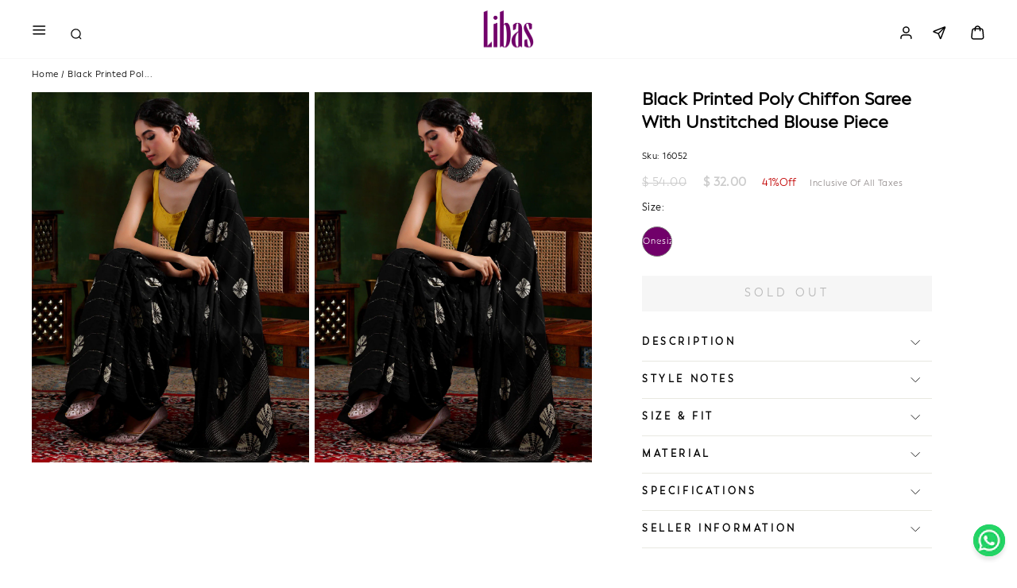

--- FILE ---
content_type: text/css
request_url: https://www.shoplibas.com/cdn/shop/t/84/assets/custom.aio.min.css?v=179953232022225011431766210680
body_size: 3781
content:
/*
Generated time: June 18, 2024 07:03
This file was created by the app developer. Feel free to contact the original developer with any questions. It was minified (compressed) by AVADA. AVADA do NOT own this script.
*/
.jdgm-revs-tab-btn.btn,.more_text,.product-recommendations-placeholder variant-swatch-king{display:none}.grid-product__title{text-overflow:ellipsis;white-space:nowrap;overflow:hidden}.social-sharing svg{width:16px}svg.twitter_blog{width:12px}.template-index .newsletter__input-group input::placeholder{font-size:11px}[data-section-type=recently-viewed] span.grid-product__price--savings{font-size:11px}.template-collection .flickity-viewport{overflow:visible!important}@keyframes drop-in{from{opacity:1;transform:translateX(-70%)}to{opacity:1;transform:translate(0)}}.grid__item.grid-product:first-child .flickity-slider{animation:drop-in 1s ease 1s backwards}.template-collection variant-swatch-king,.template-index variant-swatch-king{display:none}@media (min-width:767px){div#CollectionAjaxContent .page-width{padding-left:130px;padding-right:130px}.template-collection .breadcrumb{padding-left:72px}.template-product .grid.grid--product-images--partial .grid__item.medium-up--two-fifths{position:sticky;top:0}.template-collection .page-width.page-content.page-content--top{padding-top:50px}.template-collection .grid-product__meta{padding-left:15px}.collection_innercontent{width:33.3%!important}.collection_inner_image.desktop_ban{width:66%!important}.page-width.indulg2{padding-bottom:10px}.template-index .page-width{padding:0 60px}.template-collection .page-width{padding-left:60px;padding-right:60px}#SiteHeader .header--icon{padding:0 13px}.indulg2 .rte-setting.text-spacing,.indulge .rte-setting.text-spacing{margin-top:8px;margin-bottom:0;}.indulg2 .image-wrap,.indulge .image-wrap{margin-bottom:10px}.indulg2 h3,.indulge h3{margin-bottom:0}.custom-social-column .footer__title{padding-bottom:7px}.categories_section .grid{width:100%;margin-bottom:0;}.categories_section .grid__item{flex:1 0 16%!important}.page-width.categories_section.cat{padding-left:28px}.categories_section.cat .grid{width:77%}.site-footer .page-width{padding:0 100px}.site-footer .grid{display:flex}.custom-social-column{width:25%}img.mobile_collection_img{display:none}.collection_inner_image.mobile_ban{display:none}label.sort_label{margin-bottom:0}.product-single__title{font-size:22px;line-height:29px}.mob_filter_svg{display:none}.custom-social-column p.footer__small-text{width:240px}.collapsible-content__inner,.template-product .collapsible-content__inner p{font-size:12px!important;text-align:justify;line-height:23px}.mobile-nav__grandchildlist li.mobile-nav__item a{font-size:11px!important}.mobile-nav__grandchildlist li.mobile-nav__item a,.mobile-nav__sublist .mobile-nav__child-item a{padding-top:4px;padding-bottom:4px}.template-collection button.flickity-button.flickity-prev-next-button.flickity-previous{left:-6px;padding:0}.template-collection button.flickity-button.flickity-prev-next-button.flickity-next{right:-5px;padding:0}label.tag__checkbox-wrapper{margin-bottom:12px}#SortBy option{text-transform:capitalize!important;font-size:10px!important}.page-content--product{padding-top:4px;padding-bottom:20px}.template-product .grid__item.medium-up--three-fifths.product-single__sticky{padding:0!important}.product-block.product-block--header{padding-right:75px}.page-content--product .product-main-slide{margin:4px 7px 4px 0}.product-block.product-block--header,.product-block.product-block--price{margin-bottom:12px}label.variant__label{font-size:12px!important;margin-bottom:15px!important}button.btn.btn--full.add-to-cart{width:85%;padding:12px;font-weight:400}label.variant__button-label{margin:0 10px 12px 0}.delivery_for{margin-top:25px!important}.product-block.product-block--tab{width:85%}.delivery_for>div:last-child{padding-bottom:0}body .jdgm-histogram__bar{height:5px}.jdgm-star{font-size:12px!important}[data-section-type=product-recommendations] .index-section{margin-top:0;margin-bottom:30px}.jdgm-rev-widg{padding-bottom:0!important}.custom-social-column p.footer__small-text{text-align:left}.mobile_blog_header{display:none}p.filter_head{display:flex;align-items:center}.ks-chart-container.sizing-chart-container.ks-container-with-modal{margin-left:0;position:absolute;right:89px}.flits-wishlist-button-style .flits-wls-icon-svg{width:16px!important}.template-product .sku_wishlAlign{justify-content:space-between}.template-product .filts-wishlist-product-style .flits-wls-button-secondary{right:18px}}@media only screen and (min-width:769px){.collection-grid__wrapper .collection_inner_banner.jj{flex-direction:row-reverse}.grid--uniform .medium-up--one-third:nth-of-type(3n+1),.template-collection .grid--uniform .medium-up--one-half:nth-of-type(odd){clear:none}.template-collection .main-content nav.breadcrumb{text-align:left;font-size:11px}.template-collection .breadcrumb{margin-bottom:20px}.template-collection .collection-grid__wrapper{margin-top:-40px}.template-blog .page-width.page-content{padding:0}.template-product .product__main-photos .flickity-enabled.is-draggable .flickity-viewport{cursor:grab;height:100%!important}.categories_section .image-wrap{margin-bottom:0px}.categories_section h3,.indulg2 .rte-setting p,.indulge .rte-setting p{border-bottom:none!important;}.collapsible-content__inner{padding-top:5px}.page-content--product .product__price{font-size:15px!important}}@media only screen and (max-width:768px){.grid--uniform .small--one-half:nth-of-type(odd),.grid--uniform .small--one-third:nth-of-type(3n+1){clear:none}}@media (max-width:767px){.categories_section.special h3{text-underline-position:under}p.article_content_index{padding:11px 0}.categories_section{display:inline-block;width:100%;padding: 0;}.grid-product__meta span.size-coll{font-size:10px!important}.tracking{display:none}.site-footer button.footer__title{padding:4px 0;margin-bottom:12px!important}.site-footer{padding-top:25px}.custom-social-column{clear:both;padding-top:17px}.social-inner,p.h4.footer__title{text-align:center}.social-inner a{padding:13px}.custom-social-column a svg{width:18px!important;height:18px!important}.footer-copy{justify-content:center}svg#Capa_1{width:13px;height:8px}img.desktop_collection_img{display:none}.template-collection .collection-filter{top:60px!important;background:#fff}.template-collection .collection-filter__item{margin-bottom:10px;flex:0 1 50%}.collection-content .page-width{padding:0}.template-collection .collection-filter__item{margin-bottom:10px;margin-top:0}.desktop_ban{display:none}.template-collection .page-width .small--grid--flush{margin-left:0;margin-right:0}.collection-filter .btn,.collection-filter select{font-weight:600;font-size:12px!important;text-transform:uppercase}.template-collection .collection-content .grid__item.medium-up--four-fifths.grid__item--content{padding:0}.template-collection .collection-content .small--grid--flush>.grid__item{padding:0 2px;width:50%}.collection-filter .btn .icon{margin-right:0!important}.template-collection .page-width .small--grid--flush{display:flex;flex-wrap:wrap;justify-content:space-between}.collection_innercontent{position:absolute;right:0;width:200px}.main-content nav.breadcrumb{font-weight:600;font-size:10px!important}.template-collection .main-content nav.breadcrumb{padding-top:4px}label.sort_label{display:none}.template-blog .article_categories .logo{margin-bottom:30px}.template-blog .grid__item.small--one-third{width:100%}.template-blog .small--two-thirds{width:100%}.template-blog .article__grid-meta{max-width:339px;margin:auto;margin-bottom:30px}.template-blog .page-width.page-content{padding:0 30px}.template-blog .article__grid-image{margin-bottom:5px}.template-index .newsletter-section__content .form__submit--small{display:none}.template-index .newsletter-section__content .input-group-btn button{min-width:53px}.template-index .newsletter-section span.form__submit--large:after{top:-13px}.collection-filter__sort-container{border:1px solid var(--colorBorder)}.collection-filter select{border-left:none;border-right:none}.template-collection .page-content--top{padding-top:0}span.tax_cus{display:block;margin-left:0!important;font-size:10px!important}.delivery_for .item{padding:5px 0}.template-product .product-block--tab button.label{letter-spacing:2px;padding-left:0}.collapsible-content__inner,.template-product .collapsible-content__inner p{font-size:11px!important;line-height:18px}.template-product .collapsible-trigger-btn--borders+.collapsible-content .collapsible-content__inner{padding:0 20px 20px 9px}.template-customers-login label,.template-customers-register label{text-transform:capitalize!important;letter-spacing:0!important}a#RecoverPassword,p.create_login_custom a{text-decoration:underline;text-transform:capitalize;font-size:13px}p.create_login_custom{font-size:13px;font-weight:600;text-align:center}#HeaderWrapper .h1.site-header__logo{margin-top:0;margin-bottom:0}#HeaderWrapper button.site-nav__link.site-nav__link--icon{padding-left:20px;width: 80%;height: 100%;text-align: left;}.categories_section p,.indulge p{margin-bottom:19px;margin-top:8px;font-size:16px!important}.categories_section h2{margin-bottom:0!important}.newsletter-section__content{padding-left:0}p.view_post{margin-bottom:17px!important;font-size:11px!important}.social-sharing svg{width:14px}.social-sharing__link{margin-right:10px}span.custom_share{font-size:11px!important}a.btn_post_custom{margin-bottom:35px!important;font-size:12px!important;text-transform:capitalize}.indulge .section-header{margin-bottom:19px!important}.categories_section.special h2{font-size:23px!important}.indulg2 .grid__item.medium-up--one-third.text-center{margin-bottom:0}.template-index .article__title{font-size:17px!important}.template-index .article__grid-image{margin-bottom:5px}.categories_section.special .image-wrap{margin-bottom:0px}div#shopify-section-template--16806055870614__blog_posts_7L9mHY .page-width{padding-right:0}.template-index .article__grid-meta{padding:0 20px}.h4.footer__title{font-size:18px!important;font-weight:400!important}.template-index .newsletter-section{padding:40px 50px 10px}.template-index .newsletter__input-group{max-width:277px}.template-index .newsletter-section__content .h2{font-size:19px!important}.template-index .newsletter-section__content .rte p{font-size:10px!important}.collection-filter button.btn.btn--tertiary{text-align:center;padding:0}select#SortBy{text-align:center;padding-left:0}.collection-filter__sort-container{justify-content:center;height:44px;border-left:none}.social-inner{margin-bottom:42px!important}.appStripe p.h4.footer__title{margin-top:40px!important}.collection-filter__sort-container .deskt_filter_svg{display:none}.template-collection main#MainContent{padding-top:37px}.grid-product__price{margin-top:5px;margin-bottom:4px}.template-collection button.flickity-button.flickity-prev-next-button.flickity-next{right:-7px;padding:0}.template-collection .collection_innerbanner_content h3{font-size:16px}.template-collection .collection_innerbanner_content p{font-size:11px}.collection_innerbanner_content .bttn{font-size:9px!important}.template-collection .collection_innerbanner_content p{margin-bottom:2px}.template-collection button.flickity-button.flickity-prev-next-button.flickity-previous{left:-8px}.categories_section h3{line-height:10px;font-size:14px!important}.product-single__meta h1.h2.product-single__title{font-size:19px;line-height:30px}.template-product .product-main-slide{width:100%!important}.template-product .product-section .grid__item.medium-up--three-fifths.product-single__sticky{padding:0}.template-product .variant-wrapper{padding-top:10px}label.variant__label{font-size:14px!important;text-transform:capitalize!important;letter-spacing:0!important;margin-bottom:15px!important}.template-product .variant-input-wrap label{margin:0 11px 12px 0}#RecoverPasswordForm h2,.template-customers-login .section-header__title,.template-customers-register .section-header__title{font-weight:600;font-size:17px}#RecoverPasswordForm button.btn,#create_customer input#register-submit,.template-customers-login button.btn.btn--full{font-size:14px!important;font-weight:400;letter-spacing:1px;border-radius:5px}#RecoverPasswordForm h2{text-align:center}#RecoverPasswordForm .subtext_password{font-size:13px;text-align:center;padding:0 40px}#RecoverPasswordForm button.btn{width:100%}[data-section-type=product-recommendations] .grid-product__meta,[data-section-type=recently-viewed] .grid-product__meta{padding-left:12px!important}.indulg2 h3,.indulge h3{margin-bottom:0;font-size:21px!important}.indulg2 a,.indulge a{margin-top:3px;display:block}[data-section-type=product-recommendations] .index-section{margin-bottom:8px}.footer-copy p.footer__small-text{padding-top:40px!important;padding-bottom:20px;font-size:10px}p.h4.footer__title.secure_custom_pay{margin-top:50px!important}.indulg2 .grid__item:first-child,.indulge .grid__item:first-child,.special .grid__item:first-child{margin-left:0px}}.categories_section .grid{display:flex;flex-wrap:wrap;row-gap:4px;}.categories_section .grid__item{padding:0 3px 7px 3px}.grid-overflow-wrapper::-webkit-scrollbar,.grid::-webkit-scrollbar{display:none}.grid,.grid--flush-bottom{margin-left:0}.template-index p.article_content_index{margin-bottom:0;padding:15px 0}.btn_post_custom,p.view_post{font-size:12px;font-weight:600;text-decoration:underline;margin-bottom:27px;text-underline-position:from-font}.template-index .newsletter-section span.form__submit--large:after{content:"";position:absolute;background:url(https://cdn.shopify.com/s/files/1/0341/4805/7228/files/Group_1166.svg?v=1714022769);width:29px;height:19px;background-size:100%;top:-9px;left:0;background-repeat:no-repeat;}.site-footer a,.site-footer p{border-bottom:none!important;font-size:13px;line-height:16px;color:#71006a}.site-footer .footer__collapsible p{padding:0;margin-bottom:8px}.site-footer .collapsible-content__inner p a:after{content:none!important}.custom-social-column p.footer__small-text{display:block;padding-top:30px}.secure_custom_pay{margin-top:43px}.social-inner{margin-bottom:40px}.footer__title,.site-footer a,.site-footer p{font-weight:600!important}.collection_inner_banner{display:flex;flex-wrap:wrap;width:100%;align-items:center;padding-bottom:30px}.collection_innerbanner_content h3{font-size:16px}.collection_innerbanner_content .bttn,.collection_innerbanner_content p{font-size:12px}.collection_innerbanner_content .bttn{font-weight:600;text-decoration:underline}.collection_innercontent{margin:auto;text-align:center}.template-collection .grid-product__title{font-size:12px}.template-collection .grid-product__price{font-size:11px}.filter_head span{padding-left:10px;font-size:14px;font-weight:600;letter-spacing:3px}p.filter_head{border-bottom:1px solid #ddd;margin-bottom:0;padding-bottom:20px}.collection-sidebar__group .collapsible-trigger-btn{font-size:12px;letter-spacing:3px;font-weight:600}.template-collection .flickity-next,.template-collection .flickity-previous{z-index:2}.text-label span{font-size:12px;letter-spacing:1px}.grid-product__meta span.size-coll{font-size:11px;gap:7px;padding:4px 0;display:flex}.grid__item-image-wrapper .flickity-button{background:#fff0}.main-content nav.breadcrumb{text-align:left;font-size:11px}label.sort_label{margin-left:8px}.collection-filter__sort-container svg{width:21px}.collection-filter__sort-container{display:flex;align-items:center}.mobile-nav__link--top-level.collapsible-trigger span,li.mobile-nav__item a{font-size:12px;text-transform:uppercase;font-weight:600;letter-spacing:2px}span.mobile-nav__faux-link{font-size:12px;text-transform:capitalize;letter-spacing:1px}.mobile-nav__child-item a{text-transform:capitalize!important}.drawer__contents .h2.drawer__title{font-size:18px;font-weight:600}.mobile-nav__item .mobile-nav__child-item .collapsible-trigger__icon svg{height:8px;width:8px}.mobile-nav__item .collapsible-trigger__icon--circle{height:18px;width:18px}.mobile-nav__item .mobile-nav__child-item .collapsible-trigger__icon{margin-right:26px}.h2.drawer__title{display:flex;align-items:center;margin-top:15px;gap:15px}.template-product .variant-input-wrap input[type=radio]:checked+label{background:#71006a;color:#fff!important}.template-product .variant-input-wrap label{position:relative;display:inline-block;border-radius:50%;padding:0;letter-spacing:1px;text-align:center;line-height:38px;font-size:11px;font-weight:400;height:38px;width:38px;background-color:var(--colorBody);overflow:hidden;border:.5px solid #838181;color:#71006a;font-family:Facundo}.product-single__title{font-weight:600}.template-product button.label{font-size:12px;font-weight:600}.product-block--tab button.label{border-top:none}.product-block--tab .collapsible-trigger-btn--borders+.collapsible-content .collapsible-content__inner,.product-block--tab button.label{border-left:none;border-right:none}.product-block--tab .collapsible-trigger-btn--borders+.collapsible-content .collapsible-content__inner{border-bottom:none;border-left:none;border-right:none}span.custom_share{font-size:12px;text-transform:uppercase;font-weight:600;padding-right:10px;padding-bottom:5px;display:block}.social-sharing{justify-content:center;display:flex;align-items:center}#CollectionAjaxContent .grid__item--sidebar::-webkit-scrollbar{display:none}.New.Launch,.label_kiara{left:0;position:absolute;top:16px;background-repeat:no-repeat!important}.label_kiara{background:url(https://cdn.shopify.com/s/files/1/0341/4805/7228/files/kiara_tag_1.svg?v=1716023435);z-index:2;background-size:100%!important;width:48px;height:31px}.New.Launch{background:url(https://cdn.shopify.com/s/files/1/0341/4805/7228/files/Group_1219.jpg?v=1715323573);z-index:1;background-size:80%!important;width:40px;height:16px}.categories_section h3{font-size:12px!important;border-bottom:1px solid #494040;display:inline-block}@media (max-width:767px){.indulg2 .rte-setting p,.indulge .rte-setting p{border-bottom:none;display:inline-block}.page-content--product .collapsible-trigger-btn--borders{padding:17px}.delivery_for:after{content:"";position:absolute;width:100%;height:1px;background:#ddd;bottom:-18px}.delivery_for{position:relative}.collection-filter button.btn.btn--tertiary{padding-top:3px!important}.delivery_for{padding-top:10px;padding-bottom:10px}label.sort_label{padding-top:3px!important}.newsletter-section .input-group-field{width:197px!important;padding:6px}.newsletter-section .input-group-btn{width:48px!important}.newsletter-section .theme-block{margin-bottom:22px}.New.Launch,.label_kiara{width:38px;top:15px}}@media (min-width:1400px){.page-width.categories_section.special h3{font-size:18px!important}}.template-page .main-content h2,.template-page .main-content h3{margin:25px 0!important;line-height:24px;font-size:18px;text-transform:uppercase!important}.template-page .section-header__title{margin-bottom:0;font-size:20px}.template-page .main-content p,.template-page .main-content ul li{font-weight:300;font-size:16px;color:#000}header#SiteHeader{padding:0}.site-nav__link--icon{padding-bottom:0}@media (min-width:767px){.atf_content{padding-left:2px}div#StickyHeaderWrap{height:90px!important}.st-search-icon-mobile svg,span.st-search-icon svg{width:16px;height:16px}svg#svgkp{width:20px;height:20px}.atf_content{margin-top:40px}.template-collection .grid__item--sidebar{width:25%;margin-right:30px}.template-collection .grid__item--content{width:calc(75% - 30px)}}@media (max-width:767px){div#StickyHeaderWrap{height:80px!important}.rte.collection__description{padding:0 20px}.template-collection .custom-pro{max-height:unset!important}.atf_content{padding-left:16px;margin-bottom:20px}.collection-filter h1{display:none}}.rte.collection__description a,.rte.collection__description span{font-size:12px;}.rte.collection__description h3{margin-bottom:9px!important;}.rte.collection__description{margin-top:20px}.custom-pro-main .collection__description p strong{margin-bottom:8px!important}.custom-pro-main .collection__description p{margin-bottom:10px}a.cart__item-name{font-size:15px}.cart__item--variants{font-size:13px}.cart__item-price-col.text-right{font-size:15px}.cart__item--properties{display:none}.collec_article span.more_text{display:none}.collec_article p{font-size:13px}#article_section p{margin-top:5px!important;margin-bottom:0}#article_section p a{text-decoration:underline;font-size:12px}.atf_content h6{letter-spacing:0;text-transform:capitalize}.template-collection .rte.collection__description h3{margin-top:25px}#zippy_widget_1511{width:85%}.site-header__logo{margin-bottom:0}.template-collection .flickity-enabled.is-draggable .flickity-viewport{cursor:pointer}body.template-product .filts-wishlist-product-style .flits-wls-button-secondary{color:#ff8c91!important;border-color:#ff8c91!important;background:#fff!important}body.template-product .filts-wishlist-product-style.flits-wishlist-button-style{position:inherit;right:8%;bottom:30%}.sku_wishlAlign{display:flex;align-items:center}.v-mt-10 p{line-height:22px!important}body.template-product .product-single__meta .product-block.product-block--header .flits-wls-icon-with-text-text,body.template-product .product-single__meta .product-block.product-block--header a.flits-wls-count-btn{display:none}

--- FILE ---
content_type: text/css
request_url: https://cdnwidget.judge.me/widget_v3/theme/carousel.css
body_size: 1993
content:
.jdgm-glider-contain{width:100%;margin:0 auto;position:relative}.jdgm-glider{position:relative;overflow-y:hidden;-webkit-overflow-scrolling:touch;-ms-overflow-style:none;transform:translateZ(0)}.jdgm-glider-track{transform:translateZ(0);width:100%;margin:0;padding:0;display:flex;z-index:1}.jdgm-glider.draggable{user-select:none;cursor:-webkit-grab;cursor:grab}.jdgm-glider.draggable .jdgm-glider-slide img{user-select:none;pointer-events:none}.jdgm-glider.drag{cursor:-webkit-grabbing;cursor:grabbing}.jdgm-glider-slide{user-select:none;justify-content:center;align-content:center;width:100%}.jdgm-glider::-webkit-scrollbar{opacity:0;height:0}.jdgm-glider-prev,.jdgm-glider-next{user-select:none;position:absolute;outline:none;background:none;padding:0;z-index:2;font-size:40px;text-decoration:none;left:-23px;border:0;top:30%;cursor:pointer;color:#666;opacity:1;line-height:1;transition:opacity 0.5s cubic-bezier(0.17, 0.67, 0.83, 0.67),color 0.5s cubic-bezier(0.17, 0.67, 0.83, 0.67)}.jdgm-glider-prev:hover,.jdgm-glider-next:hover,.jdgm-glider-prev:focus,.jdgm-glider-next:focus{color:#a89cc8}.jdgm-glider-next{right:-23px;left:auto}.jdgm-glider-next.disabled,.jdgm-glider-prev.disabled{opacity:.25;color:#666;cursor:default}.jdgm-glider-slide{min-width:150px}.jdgm-glider-hide{opacity:0}.jdgm-glider-dots{user-select:none;display:flex;flex-wrap:wrap;justify-content:center;margin:0 auto;padding:0}.jdgm-glider-dot{border:0;padding:0;user-select:none;outline:none;display:block;cursor:pointer;color:#ccc;border-radius:999px;background:#ccc;width:12px;height:12px;margin:7px}.jdgm-glider-dot:hover,.jdgm-glider-dot:focus,.jdgm-glider-dot.active{background:#a89cc8}@media (max-width: 36em){.jdgm-glider::-webkit-scrollbar{opacity:1;-webkit-appearance:none;width:7px;height:3px}.jdgm-glider::-webkit-scrollbar-thumb{opacity:1;border-radius:99px;background-color:rgba(156,156,156,0.25);box-shadow:0 0 1px rgba(255,255,255,0.25)}}.jdgm-widget .jdgm-row-search,.jdgm-widget .jdgm-subtab,.jdgm-widget .jdgm-row-actions,.jdgm-widget .jdgm-rev-widg__body,.jdgm-widget .jdgm-rev,.jdgm-widget .jdgm-quest-widg__body,.jdgm-widget .jdgm-revs-tab__content-body,.jdgm-widget .jdgm-shop-reviews__body,.jdgm-widget .jdgm-widget__popup-content,.jdgm-widget .jdgm-qna-widg__popup-content{display:none}.jdgm-widget .jdgm-row-readmore{margin-bottom:24px}.jdgm-widget .jdgm-row-stars{padding-top:24px;border-top:1px solid #e4e4e4;border-color:var(--jdgm-secondary-color)}.jdgm-widget .jdgm-histogram__row{pointer-events:none}.jdgm-row-carousel{position:relative;width:100%;overflow:hidden;text-align:left}.jdgm-row-carousel .jdgm-rev__title,.jdgm-row-carousel .jdgm-rev__body{display:-webkit-box;-webkit-box-orient:vertical;overflow:hidden}.jdgm-row-carousel .jdgm-rev__title{-webkit-line-clamp:1}.jdgm-row-carousel .jdgm-rev__body{-webkit-line-clamp:4}.jdgm-row-carousel .jdgm-rev-carousel{width:calc(100% - 64px);margin:0 auto}.jdgm-row-carousel .jdgm-glider{scrollbar-width:none;-ms-overflow-style:none}.jdgm-row-carousel .jdgm-glider::-webkit-scrollbar{display:none}.jdgm-row-carousel .jdgm-glider-track{margin-bottom:17px}.jdgm-rev-carousel-prev,.jdgm-rev-carousel-next{position:absolute;padding:0;top:50%;color:#108474;color:var(--jdgm-primary-color);background:none;border:none}.jdgm-rev-carousel-prev:before,.jdgm-rev-carousel-next:before{font-family:"JudgemeIcons";font-size:32px}.jdgm-rev-carousel-prev:not(.disabled),.jdgm-rev-carousel-next:not(.disabled){cursor:pointer}.jdgm-rev-carousel-prev:hover:not(.disabled),.jdgm-rev-carousel-next:hover:not(.disabled){opacity:0.6}.jdgm-rev-carousel-prev.disabled,.jdgm-rev-carousel-next.disabled{opacity:0.3;cursor:not-allowed}.jdgm-rev-carousel-prev{left:0}.jdgm-rev-carousel-prev:before{content:"\e002"}.jdgm-rev-carousel-next{right:0}.jdgm-rev-carousel-next:before{content:"\e003"}.jdgm-row-profile{line-height:1.2}.jdgm-row-readmore .jdgm-link-wrapper{margin:10px 0}.jdgm-row-carousel[data-review-type="shop-reviews"] .jdgm-rev .jdgm-row-product,.jdgm-widget__popup-content[data-review-type="shop-reviews"] .jdgm-rev .jdgm-row-product{display:none}@media only screen and (min-width: 992px){.jdgm-widget:not(.jdgm-review-widget--small,.jdgm-review-widget--medium) .jdgm-rev-widg__title.jdgm-rev-widg__title{margin:16px 0}}.jdgm-rev-carousel .jdgm-rev{display:block;position:relative;padding:16px;margin:10px;min-height:320px;background-color:white;color:#333333;border:none;box-shadow:0px 1px 10px rgba(0,0,0,0.1)}.jdgm-rev-carousel .jdgm-rev:after{display:block;height:24px;content:""}.jdgm-rev-carousel .jdgm-rev__title,.jdgm-rev-carousel .jdgm-rev__body{overflow-wrap:break-word;overflow:hidden}.jdgm-rev-carousel .jdgm-rev__content,.jdgm-rev-carousel .jdgm-rev__body{margin-bottom:10px}.jdgm-rev-carousel .jdgm-rev__actions,.jdgm-rev-carousel .jdgm-rev__read-full{position:absolute;bottom:16px}.jdgm-rev-carousel .jdgm-rev__actions{right:16px}.jdgm-rev-carousel .jdgm-rev__read-full{left:16px}.jdgm-rev__media{height:52px;overflow:hidden}.jdgm-rev__media .jdgm-rev__pic-link{width:48px;height:48px}.jdgm-rev__media .jdgm-rev__pic-link.jdgm--loading:after{top:12px;left:12px;width:24px;height:24px;border-radius:50%;border-top:2px solid #e4e4e4;border-right:2px solid #e4e4e4;border-bottom:2px solid #e4e4e4;border-left:2px solid #7b7b7b;-webkit-animation:jdgm-spin 0.8s infinite linear;animation:jdgm-spin 0.8s infinite linear}.jdgm-rev__media .jdgm-rev__vid-link{position:relative}.jdgm-rev__media .jdgm-rev__vid-link::after{position:absolute;bottom:0;left:0;padding:0 4px;border-top-right-radius:4px;font-family:"JudgemeIcons";font-size:12px;content:"\e013";color:white;background-color:rgba(0,0,0,0.7)}.jdgm-rev-popup div:empty{display:block}.jdgm-rev-popup a:empty{display:inline}.jdgm-rev-popup .jm-mfp-close{top:-48px;color:white}.jdgm-rev-popup .jm-mfp-container.jm-mfp-container{padding:48px 24px}.jdgm-rev-popup .jm-mfp-content.jm-mfp-content{margin-bottom:48px;padding:24px;max-width:860px;background-color:white;color:#333333;box-shadow:0px 1px 10px rgba(0,0,0,0.1)}.jdgm-rev-popup .jm-mfp-content>.jdgm-rev{padding:0;border:none}.jdgm-rev-popup .jm-mfp-content .jdgm-rev-widg__title{color:#333333;text-align:center}.jdgm-rev-popup .jm-mfp-content .jdgm-subtab{display:none}.jdgm-rev-popup .jm-mfp-content .jdgm-row-search{border:none;padding-top:0}.jdgm-rev-popup .jm-mfp-content .jdgm-rev__vids{max-width:100%}.jdgm-rev-popup .jdgm-rev-widg__popup-content{min-height:240px}.jdgm-rev-popup__pic{text-align:center}.jdgm-rev-popup__pic .jdgm-rev__pic-img.jdgm-rev__pic-img{height:auto}.jdgm-rev-popup__pic .disabled{display:none}.jdgm-rev-popup__pic-actions{display:flex;align-items:center;justify-content:left;margin-bottom:4px}.jdgm-rev-popup .jdmg-rev-popup__back,.jdgm-rev-popup .jdmg-rev-popup__back:empty{display:inline-flex}.jdmg-rev-popup__back{color:#108474;text-decoration:underline}.jdmg-rev-popup__back:hover{opacity:0.8;text-decoration:none}.jdmg-rev-popup__back-icon{text-decoration:none}.jdmg-rev-popup__back-icon:before{font-family:"JudgemeIcons";font-size:24px;content:"\e002";line-height:1}.jdgm-rev-popup__carousel-wrapper{position:relative;overflow:hidden;transition:height .4s ease}.jdgm-rev-popup__carousel-wrapper .jdgm-glider-track{margin-bottom:17px}


--- FILE ---
content_type: text/css
request_url: https://www.shoplibas.com/cdn/shop/t/84/assets/flits_custom.css?v=27192812743193859461766210688
body_size: 760
content:
.flits-button.flits-primary-btn.flits-btn-download-csv{margin-bottom:15px!important}.flits-account-container .flits-order-card .flits-order-details .flits-order-actions .flits-order-button-grp{flex-wrap:wrap}form#CartDrawerForm .flits-move-to-wishlist{font-size:9px;min-width:150px;padding:10px;height:100%}.flits-account-container .flits-button.flits-secondary-btn.active{background:var(--primaryButtonBGColor)!important;border:1px solid var(--primaryButtonBGColor)!important;color:var(--primaryButtonTextColor)!important}.product-type-filter{width:100%;white-space:nowrap;overflow:auto;padding-bottom:10px;-webkit-overflow-scrolling:touch;position:relative;flex:1 1}.product-type-filter button.flits-wsl-filter-btn{margin-right:10px;margin-bottom:10px}.flits-wishlist-container .flits-wishlist-card .productcollection{display:none;opacity:0;visibility:hidden}.flits-account-container .flits-address-card .flits-address-card-action ul .flits-action-item.flits-address-default-btn,.flits-account-container .flits-address-card.flits-new-address-card p{background:#71006a!important}.flits-account-container .flits-address-card .flits-triangle-wrapper .flits-triangle{border-color:rgba(255,255,255,0) rgba(255,255,255,0) rgba(249,0,0,0) #71006A}.flits-account-container .flits-address-card.flits-new-address-card svg{fill:#71006a!important}.flits-wls-snackbar .flits-wls-snackbar-header,.flits-rv-snackbar{background:#ff8c91!important}.flits-wls-snackbar{border:1px solid #FF8C91!important}.flits-account-container .flits-profile-div .flits-input[type=text],.flits-account-container .flits-profile-div .flits-input[type=email],.flits-account-container .flits-profile-div .flits-input[type=tel],.flits-account-container .flits-profile-div .flits-select-row select.flits-input,.flits-account-container .flits-address-div .flits-input[type=text],.flits-account-container .flits-address-div .flits-input[type=email],.flits-account-container .flits-address-div .flits-input[type=tel],.flits-account-container .flits-address-div .flits-select-row select.flits-input,.flits-select-row select.flits-input,.flits-product-quantity input[name=product_quantity_input]{background:transparent!important;background-color:transparent!important;border-radius:0!important}.flits-product-quantity input[name=product_quantity_input]{border:1px solid rgb(235 240 247)!important}.flits-account-container .flits-button,.flits-snackbar-overlay .flits-button{border-radius:0!important}.flits-wls-icon-with-text-text{display:none}.flits-wishlist-button-style .flits-wls-button-secondary,.flits-wishlist-button-style .flits-wls-button-secondary:visited{border:unset!important;background:transparent!important;width:unset!important;height:unset!important}.flits-wls-icon-with-text-text{display:none!important}.flits-wishlist-colection-style .flits-wls-button-secondary.flits-wls-inactive .flits-wls-icon-svg-color-blue,.filts-wishlist-product-style .flits-wls-button-secondary.flits-wls-inactive .flits-wls-icon-svg-color-blue{fill:none!important}body a.flits-btn-download-csv{display:inline-block;margin-bottom:10px!important}body .flits-account-container .flits-order-card .flits-order-address{display:block}.flits-cancel-order-box{background-color:#71006a;color:#fff!important;padding:6px 8px}.flits-cancel-order-box span.flits-order-label,.flits-cancel-order-box span.flits-order-value{color:#fff!important;font-size:13px!important}@media (min-width:1025px){.filts-wishlist-product-style.flits-wishlist-button-style{position:absolute;top:77px;right:0}}.flits-account-container .flits-credit-table .flits-credit-table-body .flits-credit-table-item span{display:flex}@media (max-width:1024px){.filts-wishlist-product-style.flits-wishlist-button-style{position:absolute;top:104px;right:0}}@media (max-width:767px){.filts-wishlist-product-style.flits-wishlist-button-style{position:absolute;right:1%;top:90px}.flits-tingle-modal.flits-tingle-modal-noOverlayClose.flits-tingle-modal-popup-container.flits-tingle-modal-visible{top:auto!important;bottom:0!important}span.flits-tingle-modal-closeLabel{display:none!important}span.flits-tingle-moda-closeIcon{font-size:20px!important}span.flits-tingle-moda-closeIcon{font-size:20px!important;position:absolute!important;top:1rem;right:1rem;color:#000!important}button.flits-tingle-modal-close{background:transparent!important;height:unset!important}.flits-code-snippet{padding-top:20px}.flits-account-container .flits-order-card .flits-order-details .flits-order-actions .flits-order-button-grp{flex-wrap:wrap}.flits-account-container .flits-button.flits-mx-15{margin-left:5px!important;margin-right:5px!important}.flits-cancel-order-box span.flits-order-label,.flits-cancel-order-box span.flits-order-value{font-size:11px!important}}@media all and (device-width: 768px) and (device-height: 1024px) and (orientation:portrait){.filts-wishlist-product-style.flits-wishlist-button-style{position:absolute;right:55%;top:43%}}@media all and (device-width: 1024px) and (device-height: 768px) and (orientation:landscape){.filts-wishlist-product-style.flits-wishlist-button-style{position:absolute;right:1%;top:56%}}a.flits-wls-button.flits-wls-two.flits-wls-desktop.flits-wls-button-secondary.flits-wls-button-full-width.flits-wls-animate.flits-wls-active,a.flits-wls-button.flits-wls-two.flits-wls-desktop.flits-wls-button-secondary.flits-wls-button-full-width.flits-wls-deactivate.flits-wls-inactive,.flits-wishlist-button-style .flits-wls-button-secondary,.flits-wishlist-button-style .flits-wls-button-secondary:visited{background:transparent!important;padding:unset!important}.flits-wishlist-colection{top:13px!important;right:7px!important;z-index:2!important}.flits-wishlist-colection.flits-wishlist-button-style .flits-wls-button-secondary,.flits-wishlist-colection.flits-wishlist-button-style .flits-wls-button-secondary:visited{box-shadow:unset!important;background:transparent!important}div#wishlisthero-product-page-button-container{display:none}.flits-product-item-card.flits-product-card.flits-wishlist-card.flits_outofproducts,.flits-product-item-card.flits-product-card.flits-recently-view-card.flits_outofproducts{opacity:.4}.flits_outofproducts .flits-product-item{pointer-events:none}.flits-social-login-btn-grp .flits-social-login-btn{width:260px!important}.wk_wallet_faq{padding:0!important}@media screen and (max-width:460px){.flits-cancel-order-box span.flits-order-label,.flits-cancel-order-box span.flits-order-value{font-size:8px!important}}
/*# sourceMappingURL=/cdn/shop/t/84/assets/flits_custom.css.map?v=27192812743193859461766210688 */


--- FILE ---
content_type: application/javascript
request_url: https://www.shoplibas.com/a/s/shopifyEvents.js
body_size: 7913
content:
var $wzrkjscomp=$wzrkjscomp||{};$wzrkjscomp.scope={};$wzrkjscomp.createTemplateTagFirstArg=function(a){return a.raw=a};$wzrkjscomp.createTemplateTagFirstArgWithRaw=function(a,d){a.raw=d;return a};$wzrkjscomp.arrayIteratorImpl=function(a){var d=0;return function(){return d<a.length?{done:!1,value:a[d++]}:{done:!0}}};$wzrkjscomp.arrayIterator=function(a){return{next:$wzrkjscomp.arrayIteratorImpl(a)}};$wzrkjscomp.makeIterator=function(a){var d="undefined"!=typeof Symbol&&Symbol.iterator&&a[Symbol.iterator];return d?d.call(a):$wzrkjscomp.arrayIterator(a)};
$wzrkjscomp.arrayFromIterator=function(a){for(var d,c=[];!(d=a.next()).done;)c.push(d.value);return c};$wzrkjscomp.arrayFromIterable=function(a){return a instanceof Array?a:$wzrkjscomp.arrayFromIterator($wzrkjscomp.makeIterator(a))};$wzrkjscomp.ASSUME_ES5=!1;$wzrkjscomp.ASSUME_NO_NATIVE_MAP=!1;$wzrkjscomp.ASSUME_NO_NATIVE_SET=!1;$wzrkjscomp.SIMPLE_FROUND_POLYFILL=!1;$wzrkjscomp.ISOLATE_POLYFILLS=!1;$wzrkjscomp.FORCE_POLYFILL_PROMISE=!1;$wzrkjscomp.FORCE_POLYFILL_PROMISE_WHEN_NO_UNHANDLED_REJECTION=!1;
$wzrkjscomp.defineProperty=$wzrkjscomp.ASSUME_ES5||"function"==typeof Object.defineProperties?Object.defineProperty:function(a,d,c){if(a==Array.prototype||a==Object.prototype)return a;a[d]=c.value;return a};$wzrkjscomp.getGlobal=function(a){a=["object"==typeof globalThis&&globalThis,a,"object"==typeof window&&window,"object"==typeof self&&self,"object"==typeof global&&global];for(var d=0;d<a.length;++d){var c=a[d];if(c&&c.Math==Math)return c}throw Error("Cannot find global object");};$wzrkjscomp.global=$wzrkjscomp.getGlobal(this);
$wzrkjscomp.IS_SYMBOL_NATIVE="function"===typeof Symbol&&"symbol"===typeof Symbol("x");$wzrkjscomp.TRUST_ES6_POLYFILLS=!$wzrkjscomp.ISOLATE_POLYFILLS||$wzrkjscomp.IS_SYMBOL_NATIVE;$wzrkjscomp.polyfills={};$wzrkjscomp.propertyToPolyfillSymbol={};$wzrkjscomp.POLYFILL_PREFIX="$jscp$";var $wzrkjscomp$lookupPolyfilledValue=function(a,d){var c=$wzrkjscomp.propertyToPolyfillSymbol[d];if(null==c)return a[d];c=a[c];return void 0!==c?c:a[d]};
$wzrkjscomp.polyfill=function(a,d,c,l){d&&($wzrkjscomp.ISOLATE_POLYFILLS?$wzrkjscomp.polyfillIsolated(a,d,c,l):$wzrkjscomp.polyfillUnisolated(a,d,c,l))};$wzrkjscomp.polyfillUnisolated=function(a,d,c,l){c=$wzrkjscomp.global;a=a.split(".");for(l=0;l<a.length-1;l++){var k=a[l];if(!(k in c))return;c=c[k]}a=a[a.length-1];l=c[a];d=d(l);d!=l&&null!=d&&$wzrkjscomp.defineProperty(c,a,{configurable:!0,writable:!0,value:d})};
$wzrkjscomp.polyfillIsolated=function(a,d,c,l){var k=a.split(".");a=1===k.length;l=k[0];l=!a&&l in $wzrkjscomp.polyfills?$wzrkjscomp.polyfills:$wzrkjscomp.global;for(var p=0;p<k.length-1;p++){var f=k[p];if(!(f in l))return;l=l[f]}k=k[k.length-1];c=$wzrkjscomp.IS_SYMBOL_NATIVE&&"es6"===c?l[k]:null;d=d(c);null!=d&&(a?$wzrkjscomp.defineProperty($wzrkjscomp.polyfills,k,{configurable:!0,writable:!0,value:d}):d!==c&&(void 0===$wzrkjscomp.propertyToPolyfillSymbol[k]&&(c=1E9*Math.random()>>>0,$wzrkjscomp.propertyToPolyfillSymbol[k]=$wzrkjscomp.IS_SYMBOL_NATIVE?
$wzrkjscomp.global.Symbol(k):$wzrkjscomp.POLYFILL_PREFIX+c+"$"+k),$wzrkjscomp.defineProperty(l,$wzrkjscomp.propertyToPolyfillSymbol[k],{configurable:!0,writable:!0,value:d})))};$wzrkjscomp.underscoreProtoCanBeSet=function(){var a={a:!0},d={};try{return d.__proto__=a,d.a}catch(c){}return!1};
$wzrkjscomp.setPrototypeOf=$wzrkjscomp.TRUST_ES6_POLYFILLS&&"function"==typeof Object.setPrototypeOf?Object.setPrototypeOf:$wzrkjscomp.underscoreProtoCanBeSet()?function(a,d){a.__proto__=d;if(a.__proto__!==d)throw new TypeError(a+" is not extensible");return a}:null;$wzrkjscomp.generator={};$wzrkjscomp.generator.ensureIteratorResultIsObject_=function(a){if(!(a instanceof Object))throw new TypeError("Iterator result "+a+" is not an object");};
$wzrkjscomp.generator.Context=function(){this.isRunning_=!1;this.yieldAllIterator_=null;this.yieldResult=void 0;this.nextAddress=1;this.finallyAddress_=this.catchAddress_=0;this.finallyContexts_=this.abruptCompletion_=null};$wzrkjscomp.generator.Context.prototype.start_=function(){if(this.isRunning_)throw new TypeError("Generator is already running");this.isRunning_=!0};$wzrkjscomp.generator.Context.prototype.stop_=function(){this.isRunning_=!1};
$wzrkjscomp.generator.Context.prototype.jumpToErrorHandler_=function(){this.nextAddress=this.catchAddress_||this.finallyAddress_};$wzrkjscomp.generator.Context.prototype.next_=function(a){this.yieldResult=a};$wzrkjscomp.generator.Context.prototype.throw_=function(a){this.abruptCompletion_={exception:a,isException:!0};this.jumpToErrorHandler_()};$wzrkjscomp.generator.Context.prototype.return=function(a){this.abruptCompletion_={return:a};this.nextAddress=this.finallyAddress_};
$wzrkjscomp.generator.Context.prototype.jumpThroughFinallyBlocks=function(a){this.abruptCompletion_={jumpTo:a};this.nextAddress=this.finallyAddress_};$wzrkjscomp.generator.Context.prototype.yield=function(a,d){this.nextAddress=d;return{value:a}};$wzrkjscomp.generator.Context.prototype.yieldAll=function(a,d){a=$wzrkjscomp.makeIterator(a);var c=a.next();$wzrkjscomp.generator.ensureIteratorResultIsObject_(c);if(c.done)this.yieldResult=c.value,this.nextAddress=d;else return this.yieldAllIterator_=a,this.yield(c.value,d)};
$wzrkjscomp.generator.Context.prototype.jumpTo=function(a){this.nextAddress=a};$wzrkjscomp.generator.Context.prototype.jumpToEnd=function(){this.nextAddress=0};$wzrkjscomp.generator.Context.prototype.setCatchFinallyBlocks=function(a,d){this.catchAddress_=a;void 0!=d&&(this.finallyAddress_=d)};$wzrkjscomp.generator.Context.prototype.setFinallyBlock=function(a){this.catchAddress_=0;this.finallyAddress_=a||0};$wzrkjscomp.generator.Context.prototype.leaveTryBlock=function(a,d){this.nextAddress=a;this.catchAddress_=d||0};
$wzrkjscomp.generator.Context.prototype.enterCatchBlock=function(a){this.catchAddress_=a||0;a=this.abruptCompletion_.exception;this.abruptCompletion_=null;return a};$wzrkjscomp.generator.Context.prototype.enterFinallyBlock=function(a,d,c){c?this.finallyContexts_[c]=this.abruptCompletion_:this.finallyContexts_=[this.abruptCompletion_];this.catchAddress_=a||0;this.finallyAddress_=d||0};
$wzrkjscomp.generator.Context.prototype.leaveFinallyBlock=function(a,d){d=this.finallyContexts_.splice(d||0)[0];if(d=this.abruptCompletion_=this.abruptCompletion_||d){if(d.isException)return this.jumpToErrorHandler_();void 0!=d.jumpTo&&this.finallyAddress_<d.jumpTo?(this.nextAddress=d.jumpTo,this.abruptCompletion_=null):this.nextAddress=this.finallyAddress_}else this.nextAddress=a};$wzrkjscomp.generator.Context.prototype.forIn=function(a){return new $wzrkjscomp.generator.Context.PropertyIterator(a)};
$wzrkjscomp.generator.Context.PropertyIterator=function(a){this.object_=a;this.properties_=[];for(var d in a)this.properties_.push(d);this.properties_.reverse()};$wzrkjscomp.generator.Context.PropertyIterator.prototype.getNext=function(){for(;0<this.properties_.length;){var a=this.properties_.pop();if(a in this.object_)return a}return null};$wzrkjscomp.generator.Engine_=function(a){this.context_=new $wzrkjscomp.generator.Context;this.program_=a};
$wzrkjscomp.generator.Engine_.prototype.next_=function(a){this.context_.start_();if(this.context_.yieldAllIterator_)return this.yieldAllStep_(this.context_.yieldAllIterator_.next,a,this.context_.next_);this.context_.next_(a);return this.nextStep_()};
$wzrkjscomp.generator.Engine_.prototype.return_=function(a){this.context_.start_();var d=this.context_.yieldAllIterator_;if(d)return this.yieldAllStep_("return"in d?d["return"]:function(c){return{value:c,done:!0}},a,this.context_.return);this.context_.return(a);return this.nextStep_()};
$wzrkjscomp.generator.Engine_.prototype.throw_=function(a){this.context_.start_();if(this.context_.yieldAllIterator_)return this.yieldAllStep_(this.context_.yieldAllIterator_["throw"],a,this.context_.next_);this.context_.throw_(a);return this.nextStep_()};
$wzrkjscomp.generator.Engine_.prototype.yieldAllStep_=function(a,d,c){try{var l=a.call(this.context_.yieldAllIterator_,d);$wzrkjscomp.generator.ensureIteratorResultIsObject_(l);if(!l.done)return this.context_.stop_(),l;var k=l.value}catch(p){return this.context_.yieldAllIterator_=null,this.context_.throw_(p),this.nextStep_()}this.context_.yieldAllIterator_=null;c.call(this.context_,k);return this.nextStep_()};
$wzrkjscomp.generator.Engine_.prototype.nextStep_=function(){for(;this.context_.nextAddress;)try{var a=this.program_(this.context_);if(a)return this.context_.stop_(),{value:a.value,done:!1}}catch(d){this.context_.yieldResult=void 0,this.context_.throw_(d)}this.context_.stop_();if(this.context_.abruptCompletion_){a=this.context_.abruptCompletion_;this.context_.abruptCompletion_=null;if(a.isException)throw a.exception;return{value:a.return,done:!0}}return{value:void 0,done:!0}};
$wzrkjscomp.generator.Generator_=function(a){this.next=function(d){return a.next_(d)};this.throw=function(d){return a.throw_(d)};this.return=function(d){return a.return_(d)};this[Symbol.iterator]=function(){return this}};$wzrkjscomp.generator.createGenerator=function(a,d){d=new $wzrkjscomp.generator.Generator_(new $wzrkjscomp.generator.Engine_(d));$wzrkjscomp.setPrototypeOf&&a.prototype&&$wzrkjscomp.setPrototypeOf(d,a.prototype);return d};
$wzrkjscomp.asyncExecutePromiseGenerator=function(a){function d(l){return a.next(l)}function c(l){return a.throw(l)}return new Promise(function(l,k){function p(f){f.done?l(f.value):Promise.resolve(f.value).then(d,c).then(p,k)}p(a.next())})};$wzrkjscomp.asyncExecutePromiseGeneratorFunction=function(a){return $wzrkjscomp.asyncExecutePromiseGenerator(a())};$wzrkjscomp.asyncExecutePromiseGeneratorProgram=function(a){return $wzrkjscomp.asyncExecutePromiseGenerator(new $wzrkjscomp.generator.Generator_(new $wzrkjscomp.generator.Engine_(a)))};
$wzrkjscomp.initSymbol=function(){};$wzrkjscomp.polyfill("Symbol",function(a){if(a)return a;var d=function(p,f){this.$wzrkjscomp$symbol$id_=p;$wzrkjscomp.defineProperty(this,"description",{configurable:!0,writable:!0,value:f})};d.prototype.toString=function(){return this.$wzrkjscomp$symbol$id_};var c="jscomp_symbol_"+(1E9*Math.random()>>>0)+"_",l=0,k=function(p){if(this instanceof k)throw new TypeError("Symbol is not a constructor");return new d(c+(p||"")+"_"+l++,p)};return k},"es6","es3");
$wzrkjscomp.polyfill("Symbol.iterator",function(a){if(a)return a;a=Symbol("Symbol.iterator");for(var d="Array Int8Array Uint8Array Uint8ClampedArray Int16Array Uint16Array Int32Array Uint32Array Float32Array Float64Array".split(" "),c=0;c<d.length;c++){var l=$wzrkjscomp.global[d[c]];"function"===typeof l&&"function"!=typeof l.prototype[a]&&$wzrkjscomp.defineProperty(l.prototype,a,{configurable:!0,writable:!0,value:function(){return $wzrkjscomp.iteratorPrototype($wzrkjscomp.arrayIteratorImpl(this))}})}return a},"es6",
"es3");$wzrkjscomp.iteratorPrototype=function(a){a={next:a};a[Symbol.iterator]=function(){return this};return a};
$wzrkjscomp.polyfill("Promise",function(a){function d(){this.batch_=null}function c(f){return f instanceof k?f:new k(function(m,n){m(f)})}if(a&&(!($wzrkjscomp.FORCE_POLYFILL_PROMISE||$wzrkjscomp.FORCE_POLYFILL_PROMISE_WHEN_NO_UNHANDLED_REJECTION&&"undefined"===typeof $wzrkjscomp.global.PromiseRejectionEvent)||!$wzrkjscomp.global.Promise||-1===$wzrkjscomp.global.Promise.toString().indexOf("[native code]")))return a;d.prototype.asyncExecute=function(f){if(null==this.batch_){this.batch_=[];var m=this;this.asyncExecuteFunction(function(){m.executeBatch_()})}this.batch_.push(f)};
var l=$wzrkjscomp.global.setTimeout;d.prototype.asyncExecuteFunction=function(f){l(f,0)};d.prototype.executeBatch_=function(){for(;this.batch_&&this.batch_.length;){var f=this.batch_;this.batch_=[];for(var m=0;m<f.length;++m){var n=f[m];f[m]=null;try{n()}catch(q){this.asyncThrow_(q)}}}this.batch_=null};d.prototype.asyncThrow_=function(f){this.asyncExecuteFunction(function(){throw f;})};var k=function(f){this.state_=0;this.result_=void 0;this.onSettledCallbacks_=[];this.isRejectionHandled_=!1;var m=this.createResolveAndReject_();
try{f(m.resolve,m.reject)}catch(n){m.reject(n)}};k.prototype.createResolveAndReject_=function(){function f(q){return function(t){n||(n=!0,q.call(m,t))}}var m=this,n=!1;return{resolve:f(this.resolveTo_),reject:f(this.reject_)}};k.prototype.resolveTo_=function(f){if(f===this)this.reject_(new TypeError("A Promise cannot resolve to itself"));else if(f instanceof k)this.settleSameAsPromise_(f);else{a:switch(typeof f){case "object":var m=null!=f;break a;case "function":m=!0;break a;default:m=!1}m?this.resolveToNonPromiseObj_(f):
this.fulfill_(f)}};k.prototype.resolveToNonPromiseObj_=function(f){var m=void 0;try{m=f.then}catch(n){this.reject_(n);return}"function"==typeof m?this.settleSameAsThenable_(m,f):this.fulfill_(f)};k.prototype.reject_=function(f){this.settle_(2,f)};k.prototype.fulfill_=function(f){this.settle_(1,f)};k.prototype.settle_=function(f,m){if(0!=this.state_)throw Error("Cannot settle("+f+", "+m+"): Promise already settled in state"+this.state_);this.state_=f;this.result_=m;2===this.state_&&this.scheduleUnhandledRejectionCheck_();
this.executeOnSettledCallbacks_()};k.prototype.scheduleUnhandledRejectionCheck_=function(){var f=this;l(function(){if(f.notifyUnhandledRejection_()){var m=$wzrkjscomp.global.console;"undefined"!==typeof m&&m.error(f.result_)}},1)};k.prototype.notifyUnhandledRejection_=function(){if(this.isRejectionHandled_)return!1;var f=$wzrkjscomp.global.CustomEvent,m=$wzrkjscomp.global.Event,n=$wzrkjscomp.global.dispatchEvent;if("undefined"===typeof n)return!0;"function"===typeof f?f=new f("unhandledrejection",{cancelable:!0}):
"function"===typeof m?f=new m("unhandledrejection",{cancelable:!0}):(f=$wzrkjscomp.global.document.createEvent("CustomEvent"),f.initCustomEvent("unhandledrejection",!1,!0,f));f.promise=this;f.reason=this.result_;return n(f)};k.prototype.executeOnSettledCallbacks_=function(){if(null!=this.onSettledCallbacks_){for(var f=0;f<this.onSettledCallbacks_.length;++f)p.asyncExecute(this.onSettledCallbacks_[f]);this.onSettledCallbacks_=null}};var p=new d;k.prototype.settleSameAsPromise_=function(f){var m=this.createResolveAndReject_();
f.callWhenSettled_(m.resolve,m.reject)};k.prototype.settleSameAsThenable_=function(f,m){var n=this.createResolveAndReject_();try{f.call(m,n.resolve,n.reject)}catch(q){n.reject(q)}};k.prototype.then=function(f,m){function n(u,x){return"function"==typeof u?function(z){try{q(u(z))}catch(D){t(D)}}:x}var q,t,v=new k(function(u,x){q=u;t=x});this.callWhenSettled_(n(f,q),n(m,t));return v};k.prototype.catch=function(f){return this.then(void 0,f)};k.prototype.callWhenSettled_=function(f,m){function n(){switch(q.state_){case 1:f(q.result_);
break;case 2:m(q.result_);break;default:throw Error("Unexpected state: "+q.state_);}}var q=this;null==this.onSettledCallbacks_?p.asyncExecute(n):this.onSettledCallbacks_.push(n);this.isRejectionHandled_=!0};k.resolve=c;k.reject=function(f){return new k(function(m,n){n(f)})};k.race=function(f){return new k(function(m,n){for(var q=$wzrkjscomp.makeIterator(f),t=q.next();!t.done;t=q.next())c(t.value).callWhenSettled_(m,n)})};k.all=function(f){var m=$wzrkjscomp.makeIterator(f),n=m.next();return n.done?c([]):new k(function(q,
t){function v(z){return function(D){u[z]=D;x--;0==x&&q(u)}}var u=[],x=0;do u.push(void 0),x++,c(n.value).callWhenSettled_(v(u.length-1),t),n=m.next();while(!n.done)})};return k},"es6","es3");$wzrkjscomp.polyfill("Object.is",function(a){return a?a:function(d,c){return d===c?0!==d||1/d===1/c:d!==d&&c!==c}},"es6","es3");
$wzrkjscomp.polyfill("Array.prototype.includes",function(a){return a?a:function(d,c){var l=this;l instanceof String&&(l=String(l));var k=l.length;c=c||0;for(0>c&&(c=Math.max(c+k,0));c<k;c++){var p=l[c];if(p===d||Object.is(p,d))return!0}return!1}},"es7","es3");
$wzrkjscomp.checkStringArgs=function(a,d,c){if(null==a)throw new TypeError("The 'this' value for String.prototype."+c+" must not be null or undefined");if(d instanceof RegExp)throw new TypeError("First argument to String.prototype."+c+" must not be a regular expression");return a+""};$wzrkjscomp.polyfill("String.prototype.includes",function(a){return a?a:function(d,c){return-1!==$wzrkjscomp.checkStringArgs(this,d,"includes").indexOf(d,c||0)}},"es6","es3");
$wzrkjscomp.iteratorFromArray=function(a,d){a instanceof String&&(a+="");var c=0,l=!1,k={next:function(){if(!l&&c<a.length){var p=c++;return{value:d(p,a[p]),done:!1}}l=!0;return{done:!0,value:void 0}}};k[Symbol.iterator]=function(){return k};return k};$wzrkjscomp.polyfill("Array.prototype.keys",function(a){return a?a:function(){return $wzrkjscomp.iteratorFromArray(this,function(d){return d})}},"es6","es3");
$wzrkjscomp.polyfill("Number.isNaN",function(a){return a?a:function(d){return"number"===typeof d&&isNaN(d)}},"es6","es3");
(function(a,d,c){function l(b){b=void 0===b?"":b;return V.some(function(e){return b.includes(e)})}function k(b,e,g){g=void 0===g?0:g;var h=new Date;e={value:e,expiry:0!==g?h.getTime()+g:null};localStorage.setItem(b,JSON.stringify(e))}function p(b){var e=localStorage.getItem(b);if(!e)return null;e=JSON.parse(e);return e.expiry?(new Date).getTime()>e.expiry?(localStorage.removeItem(b),null):e.value:e.value}function f(b,e,g,h){h=void 0===h?"day":h;g="hour"==h?36E5*g:"minute"==h?6E4*g:"second"==h?1E3*
g:864E5*g;h=new Date;h.setTime(h.getTime()+g);g="expires="+h.toUTCString();d.cookie=b+"="+e+";"+g+";path=/";return e}function m(b){b+="=";var e=decodeURIComponent(d.cookie).split(";");for(var g=0;g<e.length;g++){var h;for(h=e[g];" "==h.charAt(0);)h=h.substring(1);if(0==h.indexOf(b))return h.substring(b.length,h.length)}return null}function n(b){d.cookie=b+"=;expires=Thu, 01 Jan 1970 00:00:01 GMT;path=/";return!0}function q(b){var e={};(new FormData(b)).forEach(function(g,h){"utf8"!=h&&(e[h]=g)});
return e}function t(b,e){console.log(b,e);clevertap.event.push(b,e);return!0}function v(b,e){var g=c.discardedSDKEvents;if("string"===typeof g){if(!g.split(", ").includes(b))return t(b,e)}else return t(b,e)}function u(){A=!1;L(function(){var b=p("WZRK_LOCAL_CART_ITEMS")||[];G(b);A=!0})}function x(b){var e={Email:b.email,Phone:b.phone};return 3===__wzrk_version?e:Object.assign({},e,{Name:b.name,Identity:b.email,Tags:b.tags,City:b.city,"Accepts Marketing":b.acceptsMarketing,"Has Account":b.hasAccount,
"Orders Count":b.ordersCount,"Tax Exempt":b.taxExempt,"Total Spent":b.totalSpent,"Shopify ID":b.id,"First Name":b.firstName,"Last Name":b.lastName})}function z(b){if(M&&B){var e=b[B]||"";e&&clevertap.addMultiValueForKey("shopify_cart_ids",e)}v("Added To Cart",{URL:b.url,Title:b.title,Image:b.image,Vendor:b.vendor,Quantity:b.quantity,"Product ID":b.product_id,"Variant ID":b.variant_id,"Product Type":b.product_type,"Variant Title":b.variant_title,Currency:c.config.currency,Price:parseFloat((parseInt(b.price)/
100).toFixed(2)),"CT Source":"Shopify"})}function D(b,e){return(p("WZRK_LOCAL_CART_ITEMS")||[]).some(function(g){return g[e]===b})}function N(b){var e="product_id"===B?b.product_id:b.variant_id,g="product_id"===B?"product_id":"variant_id";M&&B&&!D(e,g)&&(e=b[B]||"")&&clevertap.removeMultiValueForKey("shopify_cart_ids",e);return v("Removed From Cart",{URL:b.url,Title:b.title,Image:b.image,Vendor:b.vendor,Quantity:b.quantity,"Product ID":b.product_id,"Variant ID":b.variant_id,"Product Type":b.product_type,
"Variant Title":b.variant_title,Currency:c.config.currency,Price:parseFloat((parseInt(b.price)/100).toFixed(2)),"CT Source":"Shopify"})}function G(b){var e={};Array.isArray(E)&&E.forEach(function(h){e[h.id]=h});b.forEach(function(h){if(e[h.id]){var r=e[h.id];parseInt(r.quantity)!=parseInt(h.quantity)&&(r.quantity<h.quantity?z(O(r,h)):N(O(r,h)));delete e[h.id]}else z(h)});if(0!==Object.keys(e).length&&e.constructor===Object)for(var g in e)e.hasOwnProperty(g)&&(N(e[g]),delete e[g])}function J(b){void 0!=
b&&(E=p("WZRK_LOCAL_CART_ITEMS"),k("WZRK_LOCAL_CART_ITEMS",b.items),c.customer&&(p("WZRK_CISAL")?P=!0:k("WZRK_CISAL",!0)))}function L(b){b=void 0===b?new Function:b;return $wzrkjscomp.asyncExecutePromiseGeneratorProgram(function(e){return 1==e.nextAddress?e.yield(fetch("/cart.js").then(function(g){if(200==g.status)return g.json()}).then(function(g){J(g);b()}),2):e.return(H())})}function O(b,e){var g=e.quantity;b.quantity<e.quantity?g=parseInt(e.quantity)-parseInt(b.quantity):b.quantity>e.quantity&&(g=
parseInt(b.quantity)-parseInt(e.quantity));e.quantity=g;return e}function H(){if(!d.querySelectorAll(".clevertap-payment-button").length){var b;if(b=d.querySelector(".shopify-payment-button .shopify-payment-button__button.shopify-payment-button__button--unbranded"))b.classList.add("clevertap-payment-button"),b.addEventListener("click",function(){W(function(e){void 0!=e&&Q([e])})})}}function W(b){b=void 0===b?new Function:b;var e=d.querySelector('form[action="/cart/add"]');e=new FormData(e);var g=
e.get("quantity");g=Number.isNaN(parseInt(g))?1:parseInt(g);A=!1;c&&c.product&&c.product.price?R(g,parseFloat(+c.product.price*g).toFixed(2)):fetch("/cart/add.js",{method:"post",body:e}).then(function(h){return h.json()}).then(function(h){var r=new FormData;r.append("id",h.id);r.append("quantity",parseInt(h.quantity)-g);h.quantity=g;fetch("/cart/change.js",{method:"post",body:r}).then(function(w){return w.json()}).then(function(){b(h);A=!0}).catch(function(w){b();A=!0})}).catch(function(h){b();A=
!0})}function S(){var b=[];try{var e=JSON.parse(localStorage.getItem("WZRK_LST_CHID")||"[]"),g=(new Date).getTime();b=e.filter(function(h){return g<h.expiry})}catch(h){e=localStorage.getItem("WZRK_LST_CHID"),null!==e&&(b=[{chargedId:e,expiry:(new Date).getTime()+1728E5}])}localStorage.setItem("WZRK_LST_CHID",JSON.stringify(b));return b}function X(b){if(localStorage){var e=S();b={chargedId:b,expiry:(new Date).getTime()+1728E5};localStorage.setItem("WZRK_LST_CHID",JSON.stringify([].concat($wzrkjscomp.arrayFromIterable(e),
[b])))}}function Y(b){if("undefined"!==typeof Shopify.checkout&&"W88-4Z5-9Z6Z"!==b){b=!0;var e=""+Shopify.checkout.order_id;localStorage&&null!==localStorage.getItem("WZRK_LST_CHID")&&(b=!S().some(function(g){return g.chargedId===e}));b&&(profile_push_checkout(),Z(),X(e))}}function K(b,e){function g(){if(b.length!==e.length)return!1;for(var w=0;w<b.length;w++)if(!K(b[w],e[w]))return!1;return!0}function h(){if(Object.keys(b).length!==Object.keys(e).length)return!1;for(var w in b)if(Object.prototype.hasOwnProperty.call(b,
w)&&!K(b[w],e[w]))return!1;return!0}var r=Object.prototype.toString.call(b).slice(8,-1).toLowerCase();return r!==Object.prototype.toString.call(e).slice(8,-1).toLowerCase()?!1:"array"===r?g():"object"===r?h():"function"===r?b.toString()===e.toString():b===e}function T(){var b=p("WZRK_CHECKOUT_CART_ITEMS")||[],e=p("WZRK_LOCAL_CART_ITEMS")||[];K(b,e)||(k("WZRK_CHECKOUT_CART_ITEMS",e,2E3),Q(e))}function R(b,e){var g="true"===__wzrk_webhook_enabled?"Checkout SDK":"Checkout";b={"Total Items":b,Currency:c.config.currency,
"Total Price":e};c.customer&&(e=x(c.customer),console.log("Profile Push",e),clevertap.profile.push(e));return v(g,b)}function Q(b){var e=0,g=0;b.forEach(function(h){e+=h.price*h.quantity;g+=h.quantity});R(g,parseFloat((parseInt(e)/100).toFixed(2)))}var C,A,E,P=!1,V=["/cart.js","/cart/add.js","/cart/update.js","/cart/change","/cart/clear.js"],M=__wzrk_multi_cart_personalistion_enabled,B=__wzrk_shopify_cart_id_key,Z=function(){for(var b=Shopify.checkout.line_items.length,e=[],g=0;g<b;g++){var h={};
h.Product_id=Shopify.checkout.line_items[g].product_id;h.Title=Shopify.checkout.line_items[g].title;h.Quantity=Shopify.checkout.line_items[g].quantity;h.Vendor=Shopify.checkout.line_items[g].vendor;e.push(h)}g=Shopify.checkout;"undefined"!==typeof g&&(b=g.shipping_address,e={Amount:g.total_price,Currency:g.currency,Email:g.email,"Charged ID":g.order_id,Items:e,"CT Source":"Shopify"},"undefined"!==__wzrk_webhook_enabled&&""!==__wzrk_webhook_enabled&&"true"==__wzrk_webhook_enabled&&(eventName="Charged SDK",
delete e.Items),"undefined"!==typeof b&&(e.Ship_country=b.country,e.Ship_region=b.province,e.Ship_city=b.city),clevertap.event.push(eventName,e))};(function(){if(null!=m("customer-register-event")&&c.customer){n("customer-register-event");C=f("customer-login-event",!0,30);var b=x(c.customer);clevertap.onUserLogin.push({Site:b});delete b.Tags;b["CT Source"]="Shopify";v("Customer Registered",b)}C="true"==m("customer-login-event")?!0:!1;c.customer&&!0!==C&&(C=f("customer-login-event",!0,30),b=x(c.customer),
clevertap.onUserLogin.push({Site:b}),delete b.Tags,b["CT Source"]="Shopify",v("Customer Logged In",b));!0!==C||c.customer||(k("WZRK_CISAL",!1),C=!1,n("customer-login-event"),v("Customer Logged Out",{"CT Source":"Shopify"}),clevertap.logout());c.searchProduct&&v("Searched Product",{Terms:c.searchProduct.terms,"Total Items":c.searchProduct.items.length,"CT Source":"Shopify"});c&&c.collection&&v("Category Viewed",{Id:c.collection.id,URL:c.collection.url,Title:c.collection.title,Image:c.collection.image,
"Product Count":c.collection.productCount,"CT Source":"Shopify"});c&&c.product&&v("Product Viewed",{ID:c.product.id,URL:c.product.url,Price:c.product.price,Title:c.product.title,Handle:c.product.handle,Currency:c.config.currency,Available:c.product.available,"Total Variants":Object.keys(c.product.variants).length,"CT Source":"Shopify"});if("undefined"!==typeof clevertap&&"undefined"!==typeof clevertap.account&&0<clevertap.account.length)var e=clevertap.account[0].id;Y(e)})(v("Page Browsed",{URL:c.config.meta.url,
Page:c.config.meta.type,Title:c.config.meta.title,"CT Source":"Shopify"}),L(function(){if(c&&c.config&&c.config.meta&&c.config.meta.type&&"cart"==c.config.meta.type){var b=!c.customer&&null!==E||c.hasOwnProperty("customer")&&P,e=p("WZRK_LOCAL_CART_ITEMS")||[],g=parseInt(m("add-to-cart-event"));!isNaN(parseFloat(g))&&isFinite(g)?(b=(E||[]).filter(function(h){return h.id===g})[0],e=e.filter(function(h){return h.id===g})[0],b?(b=Math.abs(b.quantity-e.quantity))&&z(Object.assign({},e,{quantity:b})):z(e),
n("add-to-cart-event")):b&&G(e)}}),setTimeout(H,1500),function(){if(c&&c.config&&c.config.routes&&c.config.routes.customer&&c.config.routes.customer.account)var b=c.config.routes.customer.account;if(c&&c.config&&c.config.routes&&c.config.routes.customer&&c.config.routes.customer.login)var e=c.config.routes.customer.login;if(c&&c.config&&c.config.routes&&c.config.routes.cart&&c.config.routes.cart.add)var g=c.config.routes.cart.add;if(c&&c.config&&c.config.routes&&c.config.routes.cart&&c.config.routes.cart.list)var h=
c.config.routes.cart.list;var r=a.XMLHttpRequest.prototype.send;a.XMLHttpRequest.prototype.send=function(y){this.addEventListener("load",function(aa){if(!1!==A&&(l(this._url)||g&&this._url==g))if(this._url.includes("/cart.js"))try{var I=JSON.parse(this.responseText);J(I);G(p("WZRK_LOCAL_CART_ITEMS")||[]);H()}catch(F){console.error("Failed to update the local storage with items obtained from /cart.js call due to - ",F),u()}else u()});return r.apply(this,arguments)};var w=a.fetch;a.fetch=function(y,
aa){return w.apply(window,arguments).then(function(I){if(!1!==A&&(l(y)||g&&y==g))if(y.includes("/cart.js"))try{I.clone().json().then(function(F){J(F);G(p("WZRK_LOCAL_CART_ITEMS")||[]);H()})}catch(F){console.error("Failed to update the local storage with items obtained from /cart.js call due to - ",F),u()}else u();return I})};d.addEventListener("submit",function(y){b&&y.target.getAttribute("action")==b?f("customer-register-event","Yes",10,"minute"):e&&y.target.getAttribute("action")==b?f("customer-login-event",
"Yes",10,"minute"):g&&y.target.getAttribute("action")==g?f("add-to-cart-event",q(y.target).id,2,"minute"):("/cart"==y.target.getAttribute("action")||y.target.getAttribute("action")==h)&&T()});var U=d.querySelector('[name="checkout"]');U&&U.addEventListener("click",function(){T()})}())})(window,window.document,window.clevertapApp);


--- FILE ---
content_type: text/javascript
request_url: https://cdn.shopify.com/extensions/019b5911-1aec-7ee2-8c59-69a2e5fe1908/vify-giftcard-190/assets/vify-gift-card.min.js
body_size: 86999
content:
(function(){"use strict";var Ys=document.createElement("style");Ys.textContent=`.v-img,.v-svg svg{display:block!important}.v-p{margin:0!important}.v-primary-button-outline:hover{border-color:var(--v-primary-bg)!important;color:var(--v-primary-bg)!important}.v-text-primary-hover:hover{color:var(--v-primary-color)!important}.v-primary-button{background-color:var(--v-primary-bg)!important}.v-primary-button:hover{background-color:var(--v-primary-bg-hover)!important}.v-primary-button:focus{--tw-ring-color: var(--v-primary-bg) !important;--tw-ring-offset-shadow: var(--tw-ring-inset) 0 0 0 var(--tw-ring-offset-width) var(--tw-ring-offset-color);--tw-ring-shadow: var(--tw-ring-inset) 0 0 0 calc(2px + var(--tw-ring-offset-width)) var(--tw-ring-color);box-shadow:var(--tw-ring-offset-shadow),var(--tw-ring-shadow),var(--tw-shadow, 0 0 #0000)}.v-primary-border-hover:hover,.v-primary-border{--tw-border-opacity: 1 !important;border-color:var(--v-primary-border)!important}.v-btn-primary-hover:hover{background-color:var(--v-primary-bg)!important;border-color:var(--v-primary-bg)!important;color:#fff!important}.v-primary-input:focus{--tw-ring-opacity: 1 !important;--tw-ring-color: var(--v-primary-bg) !important;--tw-border-opacity: 1 !important;border-color:var(--v-primary-bg)!important}[type=text]:focus,[type=email]:focus,[type=url]:focus,[type=password]:focus,[type=number]:focus,[type=date]:focus,[type=datetime-local]:focus,[type=month]:focus,[type=search]:focus,[type=tel]:focus,[type=time]:focus,[type=week]:focus,[multiple]:focus,textarea:focus,select:focus{--tw-ring-inset: var(--tw-empty, );--tw-ring-offset-width: 0px;--tw-ring-offset-color: #fff;--tw-ring-offset-shadow: var(--tw-ring-inset) 0 0 0 var(--tw-ring-offset-width) var(--tw-ring-offset-color);--tw-ring-shadow: var(--tw-ring-inset) 0 0 0 calc(1px + var(--tw-ring-offset-width)) var(--tw-ring-color);box-shadow:var(--tw-ring-offset-shadow),var(--tw-ring-shadow),var(--tw-shadow)}.v-form-control{display:block;width:100%;border-radius:.25rem;border-width:1px;--tw-border-opacity: 1;border-color:rgb(209 213 219 / var(--tw-border-opacity));padding:.625rem .75rem;--tw-text-opacity: 1;color:rgb(17 24 39 / var(--tw-text-opacity))}.v-border-t-1{border-top-width:0!important;border-bottom-width:1px!important}.v-w-60{width:60%!important}.v-w-10{width:10%!important}.v-w-20{width:20%!important}.v-w-30{width:30%!important}.ReactModal__Content::-webkit-scrollbar{width:5px;background-color:#f5f5f5}.ReactModal__Content::-webkit-scrollbar-thumb{background-color:gray;border-radius:5px}.ReactModal__Overlay::-webkit-scrollbar{width:5px;background-color:#f5f5f5}.ReactModal__Overlay::-webkit-scrollbar-thumb{background-color:gray;border-radius:5px}.v-scroll-style::-webkit-scrollbar{width:5px;background-color:#f5f5f5}.v-scroll-style::-webkit-scrollbar-thumb{background-color:gray;border-radius:5px}.v-button-style{border-width:3px}.v-primary-button:hover{background-color:var(--v-primary-bg-hover)}.v-primary-button:focus{--tw-ring-color: var(--v-primary-bg);--tw-ring-offset-shadow: var(--tw-ring-inset) 0 0 0 var(--tw-ring-offset-width) var(--tw-ring-offset-color);--tw-ring-shadow: var(--tw-ring-inset) 0 0 0 calc(2px + var(--tw-ring-offset-width)) var(--tw-ring-color);box-shadow:var(--tw-ring-offset-shadow),var(--tw-ring-shadow),var(--tw-shadow, 0 0 #0000)}.v-primary-img-border:hover{--tw-border-opacity: 1;border-color:var(--v-primary-border)}.v-prev-img,.v-prev-svg{display:block}.v-prev-p{margin:0}.v-primary-button{background-color:var(--v-primary-bg)}*,:before,:after{--tw-border-spacing-x: 0;--tw-border-spacing-y: 0;--tw-translate-x: 0;--tw-translate-y: 0;--tw-rotate: 0;--tw-skew-x: 0;--tw-skew-y: 0;--tw-scale-x: 1;--tw-scale-y: 1;--tw-pan-x: ;--tw-pan-y: ;--tw-pinch-zoom: ;--tw-scroll-snap-strictness: proximity;--tw-gradient-from-position: ;--tw-gradient-via-position: ;--tw-gradient-to-position: ;--tw-ordinal: ;--tw-slashed-zero: ;--tw-numeric-figure: ;--tw-numeric-spacing: ;--tw-numeric-fraction: ;--tw-ring-inset: ;--tw-ring-offset-width: 0px;--tw-ring-offset-color: #fff;--tw-ring-color: rgb(59 130 246 / .5);--tw-ring-offset-shadow: 0 0 #0000;--tw-ring-shadow: 0 0 #0000;--tw-shadow: 0 0 #0000;--tw-shadow-colored: 0 0 #0000;--tw-blur: ;--tw-brightness: ;--tw-contrast: ;--tw-grayscale: ;--tw-hue-rotate: ;--tw-invert: ;--tw-saturate: ;--tw-sepia: ;--tw-drop-shadow: ;--tw-backdrop-blur: ;--tw-backdrop-brightness: ;--tw-backdrop-contrast: ;--tw-backdrop-grayscale: ;--tw-backdrop-hue-rotate: ;--tw-backdrop-invert: ;--tw-backdrop-opacity: ;--tw-backdrop-saturate: ;--tw-backdrop-sepia: ;--tw-contain-size: ;--tw-contain-layout: ;--tw-contain-paint: ;--tw-contain-style: }::backdrop{--tw-border-spacing-x: 0;--tw-border-spacing-y: 0;--tw-translate-x: 0;--tw-translate-y: 0;--tw-rotate: 0;--tw-skew-x: 0;--tw-skew-y: 0;--tw-scale-x: 1;--tw-scale-y: 1;--tw-pan-x: ;--tw-pan-y: ;--tw-pinch-zoom: ;--tw-scroll-snap-strictness: proximity;--tw-gradient-from-position: ;--tw-gradient-via-position: ;--tw-gradient-to-position: ;--tw-ordinal: ;--tw-slashed-zero: ;--tw-numeric-figure: ;--tw-numeric-spacing: ;--tw-numeric-fraction: ;--tw-ring-inset: ;--tw-ring-offset-width: 0px;--tw-ring-offset-color: #fff;--tw-ring-color: rgb(59 130 246 / .5);--tw-ring-offset-shadow: 0 0 #0000;--tw-ring-shadow: 0 0 #0000;--tw-shadow: 0 0 #0000;--tw-shadow-colored: 0 0 #0000;--tw-blur: ;--tw-brightness: ;--tw-contrast: ;--tw-grayscale: ;--tw-hue-rotate: ;--tw-invert: ;--tw-saturate: ;--tw-sepia: ;--tw-drop-shadow: ;--tw-backdrop-blur: ;--tw-backdrop-brightness: ;--tw-backdrop-contrast: ;--tw-backdrop-grayscale: ;--tw-backdrop-hue-rotate: ;--tw-backdrop-invert: ;--tw-backdrop-opacity: ;--tw-backdrop-saturate: ;--tw-backdrop-sepia: ;--tw-contain-size: ;--tw-contain-layout: ;--tw-contain-paint: ;--tw-contain-style: }*,:before,:after{border-width:0;border-style:solid;border-color:#e5e7eb}:before,:after{--tw-content: ""}.vify-app hr,#vify-gift-card hr{height:0;border-top-width:1px}abbr:where([title]){-webkit-text-decoration:underline dotted;text-decoration:underline dotted}#vify-gift-card b,#vify-gift-card strong,.vify-app b,.vify-app strong{font-weight:bolder}code,kbd,samp,pre{font-size:1em}.vify-app small,#vify-gift-card small{font-size:80%}sub,sup{font-size:75%;line-height:0;position:relative;vertical-align:baseline}sub{bottom:-.25em}sup{top:-.5em}#vify-gift-card table,.vify-app table{text-indent:0;border-collapse:collapse}button,select{text-transform:none}.vify-app button,#vify-gift-card button,.vify-app button [type=button],.vify-app button [type=reset],.vify-app button [type=submit],#vify-gift-card [type=button],#vify-gift-card [type=reset],#vify-gift-card [type=submit]{-webkit-appearance:button;background-image:none}:-moz-focusring{outline:auto}:-moz-ui-invalid{box-shadow:none}progress{vertical-align:baseline}::-webkit-inner-spin-button,::-webkit-outer-spin-button{height:auto}[type=search]{-webkit-appearance:textfield;outline-offset:-2px}::-webkit-search-decoration{-webkit-appearance:none}::-webkit-file-upload-button{-webkit-appearance:button;font:inherit}summary{display:list-item}fieldset{margin:0;padding:0}legend{padding:0}.vify-app input::-moz-placeholder,.vify-app textarea::-moz-placeholder,#vify-gift-card input::-moz-placeholder,#vify-gift-card textarea::-moz-placeholder{opacity:1;color:#9ca3af}.vify-app input::placeholder,.vify-app textarea::placeholder,#vify-gift-card input::placeholder,#vify-gift-card textarea::placeholder{opacity:1;color:#9ca3af}.vify-app button,#vify-gift-card button,[role=button]{cursor:pointer}:disabled{cursor:default}#vify-gift-card [hidden]{display:none}#vify-gift-card input[type=number]::-webkit-inner-spin-button,#vify-gift-card input[type=number]::-webkit-outer-spin-button,.vify-app input[type=number]::-webkit-inner-spin-button,.vify-app input[type=number]::-webkit-outer-spin-button{-webkit-appearance:none;margin:0}[type=text]:focus:focus,[type=email]:focus:focus,[type=url]:focus:focus,[type=password]:focus:focus,[type=number]:focus:focus,[type=date]:focus:focus,[type=datetime-local]:focus:focus,[type=month]:focus:focus,[type=search]:focus:focus,[type=tel]:focus:focus,[type=time]:focus:focus,[type=week]:focus:focus,[multiple]:focus:focus,textarea:focus:focus,select:focus:focus{--tw-ring-offset-shadow: var(--tw-ring-inset) 0 0 0 var(--tw-ring-offset-width) var(--tw-ring-offset-color);--tw-ring-shadow: var(--tw-ring-inset) 0 0 0 calc(0px + var(--tw-ring-offset-width)) var(--tw-ring-color);box-shadow:var(--tw-ring-offset-shadow),var(--tw-ring-shadow),var(--tw-shadow, 0 0 #0000);--tw-ring-offset-width: 0px}.v-pointer-events-none{pointer-events:none}.v-pointer-events-auto{pointer-events:auto}.v-fixed{position:fixed}.v-absolute{position:absolute}.v-relative{position:relative}.v-sticky{position:sticky}.v-inset-0{top:0;right:0;bottom:0;left:0}.v-inset-y-0{top:0;bottom:0}.v-bottom-0{bottom:0}.v-left-0{left:0}.v-right-0{right:0}.v-right-1{right:4px}.v-top-0{top:0}.v-top-1{top:4px}.v-z-20{z-index:20}.v-z-50{z-index:50}.\\!v-m-0{margin:0!important}.\\!v-my-0{margin-top:0!important;margin-bottom:0!important}.\\!v-mb-0{margin-bottom:0!important}.\\!v-mb-3{margin-bottom:12px!important}.\\!v-mt-0{margin-top:0!important}.\\!v-mt-2{margin-top:8px!important}.\\!v-mt-3{margin-top:12px!important}.\\!v-mt-4{margin-top:14px!important}.\\!v-mt-5{margin-top:20px!important}.\\!v-mt-6{margin-top:24px!important}.-v-ml-1{margin-left:-4px}.v-mb-4{margin-bottom:14px}.v-ml-2{margin-left:8px}.v-ml-3{margin-left:12px}.v-ml-5{margin-left:20px}.v-mr-2{margin-right:8px}.v-mr-3{margin-right:12px}.v-mt-0\\.5{margin-top:2px}.v-mt-1{margin-top:4px}.v-mt-10{margin-top:40px}.v-mt-2{margin-top:8px}.v-mt-3{margin-top:12px}.v-mt-4{margin-top:14px}.v-mt-5{margin-top:20px}.v-mt-6{margin-top:24px}.\\!v-block{display:block!important}.v-block{display:block}.v-flex{display:flex}.v-grid{display:grid}.\\!v-hidden{display:none!important}.v-hidden{display:none}.v-aspect-square{aspect-ratio:1 / 1}.\\!v-h-12{height:48px!important}.\\!v-h-6{height:24px!important}.\\!v-h-\\[50px\\]{height:50px!important}.v-h-10{height:40px}.v-h-14{height:3.5rem}.v-h-16{height:64px}.v-h-20{height:80px}.v-h-28{height:112px}.v-h-48{height:192px}.v-h-5{height:20px}.v-h-6{height:24px}.v-h-7{height:28px}.v-h-\\[42px\\]{height:42px}.v-h-\\[500px\\]{height:500px}.v-h-\\[50px\\]{height:50px}.v-h-auto{height:auto}.v-h-full{height:100%}.v-h-screen{height:100vh}.v-max-h-96{max-height:384px}.v-max-h-screen{max-height:100vh}.v-min-h-80,.v-min-h-\\[320px\\]{min-height:320px}.v-min-h-full{min-height:100%}.\\!v-w-6{width:24px!important}.\\!v-w-full{width:100%!important}.v-w-10{width:40px}.v-w-14{width:3.5rem}.v-w-16{width:64px}.v-w-24{width:96px}.v-w-40{width:160px}.v-w-5{width:20px}.v-w-6{width:24px}.v-w-60{width:240px}.v-w-full{width:100%}.v-w-screen{width:100vw}.v-min-w-\\[80px\\]{min-width:80px}.v-min-w-full{min-width:100%}.v-max-w-64{max-width:256px}.v-max-w-7xl{max-width:1280px}.v-max-w-\\[80px\\]{max-width:80px}.v-max-w-full{max-width:100%}.v-max-w-lg{max-width:512px}.v-max-w-xl{max-width:576px}.v-flex-1{flex:1 1 0%}.v-flex-grow,.v-grow{flex-grow:1}.v-transform{transform:translate(var(--tw-translate-x),var(--tw-translate-y)) rotate(var(--tw-rotate)) skew(var(--tw-skew-x)) skewY(var(--tw-skew-y)) scaleX(var(--tw-scale-x)) scaleY(var(--tw-scale-y))}@keyframes v-spin{to{transform:rotate(360deg)}}.v-animate-spin{animation:v-spin 1s linear infinite}.v-cursor-not-allowed{cursor:not-allowed}.v-cursor-pointer{cursor:pointer}.v-grid-cols-1{grid-template-columns:repeat(1,minmax(0,1fr))}.v-grid-cols-2{grid-template-columns:repeat(2,minmax(0,1fr))}.v-grid-cols-4{grid-template-columns:repeat(4,minmax(0,1fr))}.v-grid-cols-5{grid-template-columns:repeat(5,minmax(0,1fr))}.v-flex-col{flex-direction:column}.v-flex-wrap{flex-wrap:wrap}.v-items-start{align-items:flex-start}.v-items-end{align-items:flex-end}.v-items-center{align-items:center}.v-justify-end{justify-content:flex-end}.v-justify-center{justify-content:center}.v-justify-between{justify-content:space-between}.v-gap-1{gap:4px}.v-gap-2{gap:8px}.v-gap-6{gap:24px}.v-gap-x-0{-moz-column-gap:0px;column-gap:0px}.v-gap-x-2{-moz-column-gap:8px;column-gap:8px}.v-gap-x-3{-moz-column-gap:12px;column-gap:12px}.v-gap-y-5{row-gap:20px}.v-space-x-1>:not([hidden])~:not([hidden]){--tw-space-x-reverse: 0;margin-right:calc(4px * var(--tw-space-x-reverse));margin-left:calc(4px * calc(1 - var(--tw-space-x-reverse)))}.v-space-x-2>:not([hidden])~:not([hidden]){--tw-space-x-reverse: 0;margin-right:calc(8px * var(--tw-space-x-reverse));margin-left:calc(8px * calc(1 - var(--tw-space-x-reverse)))}.v-space-x-3>:not([hidden])~:not([hidden]){--tw-space-x-reverse: 0;margin-right:calc(12px * var(--tw-space-x-reverse));margin-left:calc(12px * calc(1 - var(--tw-space-x-reverse)))}.v-space-x-4>:not([hidden])~:not([hidden]){--tw-space-x-reverse: 0;margin-right:calc(14px * var(--tw-space-x-reverse));margin-left:calc(14px * calc(1 - var(--tw-space-x-reverse)))}.v-space-y-3>:not([hidden])~:not([hidden]){--tw-space-y-reverse: 0;margin-top:calc(12px * calc(1 - var(--tw-space-y-reverse)));margin-bottom:calc(12px * var(--tw-space-y-reverse))}.v-divide-y>:not([hidden])~:not([hidden]){--tw-divide-y-reverse: 0;border-top-width:calc(1px * calc(1 - var(--tw-divide-y-reverse)));border-bottom-width:calc(1px * var(--tw-divide-y-reverse))}.v-divide-gray-300>:not([hidden])~:not([hidden]){--tw-divide-opacity: 1;border-color:rgb(209 213 219 / var(--tw-divide-opacity, 1))}.v-self-start{align-self:flex-start}.v-self-end{align-self:flex-end}.v-self-center{align-self:center}.v-overflow-auto{overflow:auto}.v-overflow-hidden{overflow:hidden}.v-overflow-y-auto{overflow-y:auto}.v-overflow-y-scroll{overflow-y:scroll}.v-whitespace-nowrap{white-space:nowrap}.\\!v-rounded-md{border-radius:.375rem!important}.v-rounded{border-radius:.25rem}.v-rounded-2xl{border-radius:1rem}.v-rounded-3xl{border-radius:1.5rem}.v-rounded-\\[20px\\]{border-radius:20px}.v-rounded-\\[5px\\]{border-radius:5px}.v-rounded-\\[6px\\]{border-radius:6px}.v-rounded-full{border-radius:9999px}.v-rounded-lg{border-radius:.5rem}.v-rounded-md{border-radius:.375rem}.v-rounded-none{border-radius:0}.v-rounded-sm{border-radius:.125rem}.v-rounded-xl{border-radius:.75rem}.v-rounded-t-\\[10px\\]{border-top-left-radius:10px;border-top-right-radius:10px}.\\!v-border{border-width:1px!important}.\\!v-border-0\\.5{border-width:2px!important}.v-border{border-width:1px}.v-border-0\\.5{border-width:2px}.v-border-\\[1px\\]{border-width:1px}.v-border-\\[2px\\]{border-width:2px}.v-border-t{border-top-width:1px}.v-border-t-1{border-top-width:4px}.\\!v-border-none{border-style:none!important}.v-border-none{border-style:none}.\\!v-border-rose-500{--tw-border-opacity: 1 !important;border-color:rgb(244 63 94 / var(--tw-border-opacity, 1))!important}.v-border-\\[\\#363636\\]{--tw-border-opacity: 1;border-color:rgb(54 54 54 / var(--tw-border-opacity, 1))}.v-border-\\[\\#A9A9A9\\]{--tw-border-opacity: 1;border-color:rgb(169 169 169 / var(--tw-border-opacity, 1))}.v-border-\\[\\#ED931B\\]{--tw-border-opacity: 1;border-color:rgb(237 147 27 / var(--tw-border-opacity, 1))}.v-border-gray-200{--tw-border-opacity: 1;border-color:rgb(229 231 235 / var(--tw-border-opacity, 1))}.v-border-gray-300{--tw-border-opacity: 1;border-color:rgb(209 213 219 / var(--tw-border-opacity, 1))}.v-border-green-400{--tw-border-opacity: 1;border-color:rgb(74 222 128 / var(--tw-border-opacity, 1))}.v-border-transparent{border-color:transparent}.\\!v-bg-black{--tw-bg-opacity: 1 !important;background-color:rgb(0 0 0 / var(--tw-bg-opacity, 1))!important}.\\!v-bg-white{--tw-bg-opacity: 1 !important;background-color:rgb(255 255 255 / var(--tw-bg-opacity, 1))!important}.v-bg-\\[\\#2F2F2F\\]{--tw-bg-opacity: 1;background-color:rgb(47 47 47 / var(--tw-bg-opacity, 1))}.v-bg-\\[\\#E7E8E7\\]{--tw-bg-opacity: 1;background-color:rgb(231 232 231 / var(--tw-bg-opacity, 1))}.v-bg-\\[\\#F8F8F8\\]{--tw-bg-opacity: 1;background-color:rgb(248 248 248 / var(--tw-bg-opacity, 1))}.v-bg-gray-100{--tw-bg-opacity: 1;background-color:rgb(243 244 246 / var(--tw-bg-opacity, 1))}.v-bg-gray-50{--tw-bg-opacity: 1;background-color:rgb(249 250 251 / var(--tw-bg-opacity, 1))}.v-bg-gray-500{--tw-bg-opacity: 1;background-color:rgb(107 114 128 / var(--tw-bg-opacity, 1))}.v-bg-green-100{--tw-bg-opacity: 1;background-color:rgb(220 252 231 / var(--tw-bg-opacity, 1))}.v-bg-slate-100{--tw-bg-opacity: 1;background-color:rgb(241 245 249 / var(--tw-bg-opacity, 1))}.v-bg-slate-800{--tw-bg-opacity: 1;background-color:rgb(30 41 59 / var(--tw-bg-opacity, 1))}.v-bg-white{--tw-bg-opacity: 1;background-color:rgb(255 255 255 / var(--tw-bg-opacity, 1))}.v-bg-opacity-75{--tw-bg-opacity: .75}.v-object-contain{-o-object-fit:contain;object-fit:contain}.v-object-cover{-o-object-fit:cover;object-fit:cover}.v-p-1{padding:4px}.v-p-1\\.5{padding:6px}.v-p-3{padding:12px}.v-p-4{padding:14px}.v-p-5{padding:20px}.\\!v-px-2{padding-left:8px!important;padding-right:8px!important}.\\!v-px-3{padding-left:12px!important;padding-right:12px!important}.\\!v-py-2\\.5{padding-top:10px!important;padding-bottom:10px!important}.\\!v-py-3{padding-top:12px!important;padding-bottom:12px!important}.v-px-1{padding-left:4px;padding-right:4px}.v-px-10{padding-left:40px;padding-right:40px}.v-px-2{padding-left:8px;padding-right:8px}.v-px-3{padding-left:12px;padding-right:12px}.v-px-4{padding-left:14px;padding-right:14px}.v-px-5{padding-left:20px;padding-right:20px}.v-px-6{padding-left:24px;padding-right:24px}.v-py-1\\.5{padding-top:6px;padding-bottom:6px}.v-py-2{padding-top:8px;padding-bottom:8px}.v-py-2\\.5{padding-top:10px;padding-bottom:10px}.v-py-3{padding-top:12px;padding-bottom:12px}.v-py-4{padding-top:14px;padding-bottom:14px}.v-py-5{padding-top:20px;padding-bottom:20px}.v-py-8{padding-top:32px;padding-bottom:32px}.v-pb-10{padding-bottom:40px}.v-pb-4{padding-bottom:14px}.v-pb-8{padding-bottom:32px}.v-pl-10{padding-left:40px}.v-pl-4{padding-left:14px}.v-pr-3{padding-right:12px}.v-pt-5{padding-top:20px}.v-pt-8{padding-top:32px}.v-text-left{text-align:left}.\\!v-text-center{text-align:center!important}.v-text-center{text-align:center}.v-text-start{text-align:start}.v-text-end{text-align:end}.v-font-sans{font-family:ui-sans-serif,system-ui,sans-serif,"Apple Color Emoji","Segoe UI Emoji",Segoe UI Symbol,"Noto Color Emoji"}.\\!v-text-xs{font-size:9.75px!important;line-height:13px!important}.v-text-2xl{font-size:19.25px;line-height:26px}.v-text-4xl{font-size:29.25px;line-height:32.5px}.v-text-5xl{font-size:39px;line-height:1}.v-text-\\[13px\\]{font-size:13px}.v-text-\\[14\\.25px\\]{font-size:14.25px}.v-text-\\[16px\\]{font-size:16px}.v-text-\\[20px\\]{font-size:20px}.v-text-base{font-size:13px;line-height:19.5px}.v-text-lg{font-size:14.625px;line-height:22.75px}.v-text-sm{font-size:11.375px;line-height:16.25px}.v-text-xl{font-size:16.25px;line-height:22.75px}.v-font-bold{font-weight:700}.v-font-medium{font-weight:500}.v-font-normal{font-weight:400}.v-font-semibold{font-weight:600}.v-uppercase{text-transform:uppercase}.v-italic{font-style:italic}.v-leading-3{line-height:.75rem}.v-text-\\[\\#363636\\]{--tw-text-opacity: 1;color:rgb(54 54 54 / var(--tw-text-opacity, 1))}.v-text-\\[\\#ED931B\\]{--tw-text-opacity: 1;color:rgb(237 147 27 / var(--tw-text-opacity, 1))}.v-text-gray-400{--tw-text-opacity: 1;color:rgb(156 163 175 / var(--tw-text-opacity, 1))}.v-text-gray-500{--tw-text-opacity: 1;color:rgb(107 114 128 / var(--tw-text-opacity, 1))}.v-text-gray-600{--tw-text-opacity: 1;color:rgb(75 85 99 / var(--tw-text-opacity, 1))}.v-text-gray-700{--tw-text-opacity: 1;color:rgb(55 65 81 / var(--tw-text-opacity, 1))}.v-text-gray-900{--tw-text-opacity: 1;color:rgb(17 24 39 / var(--tw-text-opacity, 1))}.v-text-green-600{--tw-text-opacity: 1;color:rgb(22 163 74 / var(--tw-text-opacity, 1))}.v-text-indigo-500{--tw-text-opacity: 1;color:rgb(99 102 241 / var(--tw-text-opacity, 1))}.v-text-red-500{--tw-text-opacity: 1;color:rgb(239 68 68 / var(--tw-text-opacity, 1))}.v-text-slate-500{--tw-text-opacity: 1;color:rgb(100 116 139 / var(--tw-text-opacity, 1))}.v-text-slate-600{--tw-text-opacity: 1;color:rgb(71 85 105 / var(--tw-text-opacity, 1))}.v-text-white{--tw-text-opacity: 1;color:rgb(255 255 255 / var(--tw-text-opacity, 1))}.v-placeholder-gray-400::-moz-placeholder{--tw-placeholder-opacity: 1;color:rgb(156 163 175 / var(--tw-placeholder-opacity, 1))}.v-placeholder-gray-400::placeholder{--tw-placeholder-opacity: 1;color:rgb(156 163 175 / var(--tw-placeholder-opacity, 1))}.v-opacity-25{opacity:.25}.v-opacity-40{opacity:.4}.v-opacity-75{opacity:.75}.v-shadow{--tw-shadow: 0 1px 3px 0 rgb(0 0 0 / .1), 0 1px 2px -1px rgb(0 0 0 / .1);--tw-shadow-colored: 0 1px 3px 0 var(--tw-shadow-color), 0 1px 2px -1px var(--tw-shadow-color);box-shadow:var(--tw-ring-offset-shadow, 0 0 #0000),var(--tw-ring-shadow, 0 0 #0000),var(--tw-shadow)}.v-shadow-lg{--tw-shadow: 0 10px 15px -3px rgb(0 0 0 / .1), 0 4px 6px -4px rgb(0 0 0 / .1);--tw-shadow-colored: 0 10px 15px -3px var(--tw-shadow-color), 0 4px 6px -4px var(--tw-shadow-color);box-shadow:var(--tw-ring-offset-shadow, 0 0 #0000),var(--tw-ring-shadow, 0 0 #0000),var(--tw-shadow)}.v-shadow-sm{--tw-shadow: 0 1px 2px 0 rgb(0 0 0 / .05);--tw-shadow-colored: 0 1px 2px 0 var(--tw-shadow-color);box-shadow:var(--tw-ring-offset-shadow, 0 0 #0000),var(--tw-ring-shadow, 0 0 #0000),var(--tw-shadow)}.v-shadow-xl{--tw-shadow: 0 20px 25px -5px rgb(0 0 0 / .1), 0 8px 10px -6px rgb(0 0 0 / .1);--tw-shadow-colored: 0 20px 25px -5px var(--tw-shadow-color), 0 8px 10px -6px var(--tw-shadow-color);box-shadow:var(--tw-ring-offset-shadow, 0 0 #0000),var(--tw-ring-shadow, 0 0 #0000),var(--tw-shadow)}.v-transition{transition-property:color,background-color,border-color,text-decoration-color,fill,stroke,opacity,box-shadow,transform,filter,backdrop-filter;transition-timing-function:cubic-bezier(.4,0,.2,1);transition-duration:.15s}.v-transition-all{transition-property:all;transition-timing-function:cubic-bezier(.4,0,.2,1);transition-duration:.15s}.v-transition-opacity{transition-property:opacity;transition-timing-function:cubic-bezier(.4,0,.2,1);transition-duration:.15s}.v-duration-150{transition-duration:.15s}.v-ease-in-out{transition-timing-function:cubic-bezier(.4,0,.2,1)}section[id*=shopify-section-template][id*=__main]{visibility:hidden}.hover\\:v-border-indigo-500:hover{--tw-border-opacity: 1;border-color:rgb(99 102 241 / var(--tw-border-opacity, 1))}.hover\\:v-bg-\\[\\#FFECCC\\]:hover{--tw-bg-opacity: 1;background-color:rgb(255 236 204 / var(--tw-bg-opacity, 1))}.hover\\:v-bg-rose-500:hover{--tw-bg-opacity: 1;background-color:rgb(244 63 94 / var(--tw-bg-opacity, 1))}.hover\\:v-text-gray-500:hover{--tw-text-opacity: 1;color:rgb(107 114 128 / var(--tw-text-opacity, 1))}.hover\\:v-text-gray-600:hover{--tw-text-opacity: 1;color:rgb(75 85 99 / var(--tw-text-opacity, 1))}.hover\\:v-text-rose-500:hover{--tw-text-opacity: 1;color:rgb(244 63 94 / var(--tw-text-opacity, 1))}.hover\\:v-text-white:hover{--tw-text-opacity: 1;color:rgb(255 255 255 / var(--tw-text-opacity, 1))}.focus\\:\\!v-border-none:focus{border-style:none!important}.focus\\:\\!v-border-transparent:focus{border-color:transparent!important}.focus\\:v-border-indigo-500:focus{--tw-border-opacity: 1;border-color:rgb(99 102 241 / var(--tw-border-opacity, 1))}.focus\\:v-border-rose-500:focus{--tw-border-opacity: 1;border-color:rgb(244 63 94 / var(--tw-border-opacity, 1))}.focus\\:v-outline-none:focus{outline:2px solid transparent;outline-offset:2px}.focus\\:v-ring-2:focus{--tw-ring-offset-shadow: var(--tw-ring-inset) 0 0 0 var(--tw-ring-offset-width) var(--tw-ring-offset-color);--tw-ring-shadow: var(--tw-ring-inset) 0 0 0 calc(2px + var(--tw-ring-offset-width)) var(--tw-ring-color);box-shadow:var(--tw-ring-offset-shadow),var(--tw-ring-shadow),var(--tw-shadow, 0 0 #0000)}.focus\\:v-ring-indigo-500:focus{--tw-ring-opacity: 1;--tw-ring-color: rgb(99 102 241 / var(--tw-ring-opacity, 1))}.focus\\:v-ring-offset-2:focus{--tw-ring-offset-width: 2px}.focus-visible\\:\\!v-border-none:focus-visible{border-style:none!important}.focus-visible\\:\\!v-border-transparent:focus-visible{border-color:transparent!important}.disabled\\:v-cursor-not-allowed:disabled{cursor:not-allowed}.disabled\\:v-opacity-70:disabled{opacity:.7}@media (min-width: 640px){.sm\\:v-col-start-2{grid-column-start:2}.sm\\:v-my-8{margin-top:32px;margin-bottom:32px}.sm\\:v-mt-6{margin-top:24px}.sm\\:v-flex{display:flex}.sm\\:v-w-full{width:100%}.sm\\:v-max-w-5xl{max-width:1024px}.sm\\:v-max-w-7xl{max-width:1280px}.sm\\:v-grid-cols-3{grid-template-columns:repeat(3,minmax(0,1fr))}.sm\\:v-items-start{align-items:flex-start}.sm\\:v-items-center{align-items:center}.sm\\:v-gap-2{gap:8px}.sm\\:v-p-0{padding:0}.sm\\:v-p-5{padding:20px}.sm\\:v-p-6{padding:24px}.sm\\:v-px-0{padding-left:0;padding-right:0}.sm\\:v-px-6{padding-left:24px;padding-right:24px}.sm\\:v-pl-6{padding-left:24px}.sm\\:\\!v-text-lg{font-size:14.625px!important;line-height:22.75px!important}.sm\\:v-text-base{font-size:13px;line-height:19.5px}.sm\\:v-text-lg{font-size:14.625px;line-height:22.75px}}@media (min-width: 768px){.md\\:v-mt-2{margin-top:8px}.md\\:v-block{display:block}.md\\:v-flex{display:flex}.md\\:v-hidden{display:none}.md\\:v-h-12{height:48px}.md\\:v-h-auto{height:auto}.md\\:v-w-full{width:100%}.md\\:v-grid-cols-2{grid-template-columns:repeat(2,minmax(0,1fr))}.md\\:v-grid-cols-3{grid-template-columns:repeat(3,minmax(0,1fr))}.md\\:v-grid-cols-4{grid-template-columns:repeat(4,minmax(0,1fr))}.md\\:v-gap-x-8{-moz-column-gap:32px;column-gap:32px}.md\\:v-gap-y-0{row-gap:0px}.md\\:v-p-5{padding:20px}.md\\:\\!v-text-base{font-size:13px!important;line-height:19.5px!important}.md\\:v-text-lg{font-size:14.625px;line-height:22.75px}.md\\:v-text-xl{font-size:16.25px;line-height:22.75px}}@media (min-width: 1024px){.lg\\:v-grid-cols-5{grid-template-columns:repeat(5,minmax(0,1fr))}.lg\\:v-flex-row{flex-direction:row}}@media (min-width: 1280px){.xl\\:v-grid-cols-4{grid-template-columns:repeat(4,minmax(0,1fr))}.xl\\:v-gap-5{gap:20px}}
`,document.head.appendChild(Ys);function zf(e,t){for(var r=0;r<t.length;r++){const n=t[r];if(typeof n!="string"&&!Array.isArray(n)){for(const l in n)if(l!=="default"&&!(l in e)){const o=Object.getOwnPropertyDescriptor(n,l);o&&Object.defineProperty(e,l,o.get?o:{enumerable:!0,get:()=>n[l]})}}}return Object.freeze(Object.defineProperty(e,Symbol.toStringTag,{value:"Module"}))}function Df(e){return e&&e.__esModule&&Object.prototype.hasOwnProperty.call(e,"default")?e.default:e}var Zs={exports:{}},gl={},Xs={exports:{}},U={};/**
* @license React
* react.production.min.js
*
* Copyright (c) Facebook, Inc. and its affiliates.
*
* This source code is licensed under the MIT license found in the
* LICENSE file in the root directory of this source tree.
*/var mn=Symbol.for("react.element"),Gf=Symbol.for("react.portal"),Bf=Symbol.for("react.fragment"),Hf=Symbol.for("react.strict_mode"),Uf=Symbol.for("react.profiler"),Vf=Symbol.for("react.provider"),Wf=Symbol.for("react.context"),Qf=Symbol.for("react.forward_ref"),Kf=Symbol.for("react.suspense"),qf=Symbol.for("react.memo"),Yf=Symbol.for("react.lazy"),Js=Symbol.iterator;function Zf(e){return e===null||typeof e!="object"?null:(e=Js&&e[Js]||e["@@iterator"],typeof e=="function"?e:null)}var eu={isMounted:function(){return!1},enqueueForceUpdate:function(){},enqueueReplaceState:function(){},enqueueSetState:function(){}},tu=Object.assign,ru={};function Pr(e,t,r){this.props=e,this.context=t,this.refs=ru,this.updater=r||eu}Pr.prototype.isReactComponent={},Pr.prototype.setState=function(e,t){if(typeof e!="object"&&typeof e!="function"&&e!=null)throw Error("setState(...): takes an object of state variables to update or a function which returns an object of state variables.");this.updater.enqueueSetState(this,e,t,"setState")},Pr.prototype.forceUpdate=function(e){this.updater.enqueueForceUpdate(this,e,"forceUpdate")};function nu(){}nu.prototype=Pr.prototype;function Xo(e,t,r){this.props=e,this.context=t,this.refs=ru,this.updater=r||eu}var Jo=Xo.prototype=new nu;Jo.constructor=Xo,tu(Jo,Pr.prototype),Jo.isPureReactComponent=!0;var lu=Array.isArray,ou=Object.prototype.hasOwnProperty,ei={current:null},iu={key:!0,ref:!0,__self:!0,__source:!0};function au(e,t,r){var n,l={},o=null,i=null;if(t!=null)for(n in t.ref!==void 0&&(i=t.ref),t.key!==void 0&&(o=""+t.key),t)ou.call(t,n)&&!iu.hasOwnProperty(n)&&(l[n]=t[n]);var s=arguments.length-2;if(s===1)l.children=r;else if(1<s){for(var a=Array(s),u=0;u<s;u++)a[u]=arguments[u+2];l.children=a}if(e&&e.defaultProps)for(n in s=e.defaultProps,s)l[n]===void 0&&(l[n]=s[n]);return{$$typeof:mn,type:e,key:o,ref:i,props:l,_owner:ei.current}}function Xf(e,t){return{$$typeof:mn,type:e.type,key:t,ref:e.ref,props:e.props,_owner:e._owner}}function ti(e){return typeof e=="object"&&e!==null&&e.$$typeof===mn}function Jf(e){var t={"=":"=0",":":"=2"};return"$"+e.replace(/[=:]/g,function(r){return t[r]})}var su=/\/+/g;function ri(e,t){return typeof e=="object"&&e!==null&&e.key!=null?Jf(""+e.key):t.toString(36)}function hl(e,t,r,n,l){var o=typeof e;(o==="undefined"||o==="boolean")&&(e=null);var i=!1;if(e===null)i=!0;else switch(o){case"string":case"number":i=!0;break;case"object":switch(e.$$typeof){case mn:case Gf:i=!0}}if(i)return i=e,l=l(i),e=n===""?"."+ri(i,0):n,lu(l)?(r="",e!=null&&(r=e.replace(su,"$&/")+"/"),hl(l,t,r,"",function(u){return u})):l!=null&&(ti(l)&&(l=Xf(l,r+(!l.key||i&&i.key===l.key?"":(""+l.key).replace(su,"$&/")+"/")+e)),t.push(l)),1;if(i=0,n=n===""?".":n+":",lu(e))for(var s=0;s<e.length;s++){o=e[s];var a=n+ri(o,s);i+=hl(o,t,r,a,l)}else if(a=Zf(e),typeof a=="function")for(e=a.call(e),s=0;!(o=e.next()).done;)o=o.value,a=n+ri(o,s++),i+=hl(o,t,r,a,l);else if(o==="object")throw t=String(e),Error("Objects are not valid as a React child (found: "+(t==="[object Object]"?"object with keys {"+Object.keys(e).join(", ")+"}":t)+"). If you meant to render a collection of children, use an array instead.");return i}function yl(e,t,r){if(e==null)return e;var n=[],l=0;return hl(e,n,"","",function(o){return t.call(r,o,l++)}),n}function ep(e){if(e._status===-1){var t=e._result;t=t(),t.then(function(r){(e._status===0||e._status===-1)&&(e._status=1,e._result=r)},function(r){(e._status===0||e._status===-1)&&(e._status=2,e._result=r)}),e._status===-1&&(e._status=0,e._result=t)}if(e._status===1)return e._result.default;throw e._result}var _e={current:null},wl={transition:null},tp={ReactCurrentDispatcher:_e,ReactCurrentBatchConfig:wl,ReactCurrentOwner:ei};function uu(){throw Error("act(...) is not supported in production builds of React.")}U.Children={map:yl,forEach:function(e,t,r){yl(e,function(){t.apply(this,arguments)},r)},count:function(e){var t=0;return yl(e,function(){t++}),t},toArray:function(e){return yl(e,function(t){return t})||[]},only:function(e){if(!ti(e))throw Error("React.Children.only expected to receive a single React element child.");return e}},U.Component=Pr,U.Fragment=Bf,U.Profiler=Uf,U.PureComponent=Xo,U.StrictMode=Hf,U.Suspense=Kf,U.__SECRET_INTERNALS_DO_NOT_USE_OR_YOU_WILL_BE_FIRED=tp,U.act=uu,U.cloneElement=function(e,t,r){if(e==null)throw Error("React.cloneElement(...): The argument must be a React element, but you passed "+e+".");var n=tu({},e.props),l=e.key,o=e.ref,i=e._owner;if(t!=null){if(t.ref!==void 0&&(o=t.ref,i=ei.current),t.key!==void 0&&(l=""+t.key),e.type&&e.type.defaultProps)var s=e.type.defaultProps;for(a in t)ou.call(t,a)&&!iu.hasOwnProperty(a)&&(n[a]=t[a]===void 0&&s!==void 0?s[a]:t[a])}var a=arguments.length-2;if(a===1)n.children=r;else if(1<a){s=Array(a);for(var u=0;u<a;u++)s[u]=arguments[u+2];n.children=s}return{$$typeof:mn,type:e.type,key:l,ref:o,props:n,_owner:i}},U.createContext=function(e){return e={$$typeof:Wf,_currentValue:e,_currentValue2:e,_threadCount:0,Provider:null,Consumer:null,_defaultValue:null,_globalName:null},e.Provider={$$typeof:Vf,_context:e},e.Consumer=e},U.createElement=au,U.createFactory=function(e){var t=au.bind(null,e);return t.type=e,t},U.createRef=function(){return{current:null}},U.forwardRef=function(e){return{$$typeof:Qf,render:e}},U.isValidElement=ti,U.lazy=function(e){return{$$typeof:Yf,_payload:{_status:-1,_result:e},_init:ep}},U.memo=function(e,t){return{$$typeof:qf,type:e,compare:t===void 0?null:t}},U.startTransition=function(e){var t=wl.transition;wl.transition={};try{e()}finally{wl.transition=t}},U.unstable_act=uu,U.useCallback=function(e,t){return _e.current.useCallback(e,t)},U.useContext=function(e){return _e.current.useContext(e)},U.useDebugValue=function(){},U.useDeferredValue=function(e){return _e.current.useDeferredValue(e)},U.useEffect=function(e,t){return _e.current.useEffect(e,t)},U.useId=function(){return _e.current.useId()},U.useImperativeHandle=function(e,t,r){return _e.current.useImperativeHandle(e,t,r)},U.useInsertionEffect=function(e,t){return _e.current.useInsertionEffect(e,t)},U.useLayoutEffect=function(e,t){return _e.current.useLayoutEffect(e,t)},U.useMemo=function(e,t){return _e.current.useMemo(e,t)},U.useReducer=function(e,t,r){return _e.current.useReducer(e,t,r)},U.useRef=function(e){return _e.current.useRef(e)},U.useState=function(e){return _e.current.useState(e)},U.useSyncExternalStore=function(e,t,r){return _e.current.useSyncExternalStore(e,t,r)},U.useTransition=function(){return _e.current.useTransition()},U.version="18.3.1",Xs.exports=U;var w=Xs.exports;const F=Df(w),gn=zf({__proto__:null,default:F},[w]);/**
* @license React
* react-jsx-runtime.production.min.js
*
* Copyright (c) Facebook, Inc. and its affiliates.
*
* This source code is licensed under the MIT license found in the
* LICENSE file in the root directory of this source tree.
*/var rp=w,np=Symbol.for("react.element"),lp=Symbol.for("react.fragment"),op=Object.prototype.hasOwnProperty,ip=rp.__SECRET_INTERNALS_DO_NOT_USE_OR_YOU_WILL_BE_FIRED.ReactCurrentOwner,ap={key:!0,ref:!0,__self:!0,__source:!0};function cu(e,t,r){var n,l={},o=null,i=null;r!==void 0&&(o=""+r),t.key!==void 0&&(o=""+t.key),t.ref!==void 0&&(i=t.ref);for(n in t)op.call(t,n)&&!ap.hasOwnProperty(n)&&(l[n]=t[n]);if(e&&e.defaultProps)for(n in t=e.defaultProps,t)l[n]===void 0&&(l[n]=t[n]);return{$$typeof:np,type:e,key:o,ref:i,props:l,_owner:ip.current}}gl.Fragment=lp,gl.jsx=cu,gl.jsxs=cu,Zs.exports=gl;var ni=Zs.exports;const we=ni.Fragment,d=ni.jsx,E=ni.jsxs;var du={exports:{}},Be={},vu={exports:{}},fu={};/**
* @license React
* scheduler.production.min.js
*
* Copyright (c) Facebook, Inc. and its affiliates.
*
* This source code is licensed under the MIT license found in the
* LICENSE file in the root directory of this source tree.
*/(function(e){function t($,R){var G=$.length;$.push(R);e:for(;0<G;){var z=G-1>>>1,K=$[z];if(0<l(K,R))$[z]=R,$[G]=K,G=z;else break e}}function r($){return $.length===0?null:$[0]}function n($){if($.length===0)return null;var R=$[0],G=$.pop();if(G!==R){$[0]=G;e:for(var z=0,K=$.length,lt=K>>>1;z<lt;){var se=2*(z+1)-1,ee=$[se],pt=se+1,lr=$[pt];if(0>l(ee,G))pt<K&&0>l(lr,ee)?($[z]=lr,$[pt]=G,z=pt):($[z]=ee,$[se]=G,z=se);else if(pt<K&&0>l(lr,G))$[z]=lr,$[pt]=G,z=pt;else break e}}return R}function l($,R){var G=$.sortIndex-R.sortIndex;return G!==0?G:$.id-R.id}if(typeof performance=="object"&&typeof performance.now=="function"){var o=performance;e.unstable_now=function(){return o.now()}}else{var i=Date,s=i.now();e.unstable_now=function(){return i.now()-s}}var a=[],u=[],c=1,v=null,p=3,x=!1,m=!1,y=!1,b=typeof setTimeout=="function"?setTimeout:null,g=typeof clearTimeout=="function"?clearTimeout:null,f=typeof setImmediate<"u"?setImmediate:null;typeof navigator<"u"&&navigator.scheduling!==void 0&&navigator.scheduling.isInputPending!==void 0&&navigator.scheduling.isInputPending.bind(navigator.scheduling);function h($){for(var R=r(u);R!==null;){if(R.callback===null)n(u);else if(R.startTime<=$)n(u),R.sortIndex=R.expirationTime,t(a,R);else break;R=r(u)}}function C($){if(y=!1,h($),!m)if(r(a)!==null)m=!0,Se(N);else{var R=r(u);R!==null&&me(C,R.startTime-$)}}function N($,R){m=!1,y&&(y=!1,g(S),S=-1),x=!0;var G=p;try{for(h(R),v=r(a);v!==null&&(!(v.expirationTime>R)||$&&!O());){var z=v.callback;if(typeof z=="function"){v.callback=null,p=v.priorityLevel;var K=z(v.expirationTime<=R);R=e.unstable_now(),typeof K=="function"?v.callback=K:v===r(a)&&n(a),h(R)}else n(a);v=r(a)}if(v!==null)var lt=!0;else{var se=r(u);se!==null&&me(C,se.startTime-R),lt=!1}return lt}finally{v=null,p=G,x=!1}}var P=!1,k=null,S=-1,M=5,_=-1;function O(){return!(e.unstable_now()-_<M)}function D(){if(k!==null){var $=e.unstable_now();_=$;var R=!0;try{R=k(!0,$)}finally{R?A():(P=!1,k=null)}}else P=!1}var A;if(typeof f=="function")A=function(){f(D)};else if(typeof MessageChannel<"u"){var j=new MessageChannel,H=j.port2;j.port1.onmessage=D,A=function(){H.postMessage(null)}}else A=function(){b(D,0)};function Se($){k=$,P||(P=!0,A())}function me($,R){S=b(function(){$(e.unstable_now())},R)}e.unstable_IdlePriority=5,e.unstable_ImmediatePriority=1,e.unstable_LowPriority=4,e.unstable_NormalPriority=3,e.unstable_Profiling=null,e.unstable_UserBlockingPriority=2,e.unstable_cancelCallback=function($){$.callback=null},e.unstable_continueExecution=function(){m||x||(m=!0,Se(N))},e.unstable_forceFrameRate=function($){0>$||125<$?console.error("forceFrameRate takes a positive int between 0 and 125, forcing frame rates higher than 125 fps is not supported"):M=0<$?Math.floor(1e3/$):5},e.unstable_getCurrentPriorityLevel=function(){return p},e.unstable_getFirstCallbackNode=function(){return r(a)},e.unstable_next=function($){switch(p){case 1:case 2:case 3:var R=3;break;default:R=p}var G=p;p=R;try{return $()}finally{p=G}},e.unstable_pauseExecution=function(){},e.unstable_requestPaint=function(){},e.unstable_runWithPriority=function($,R){switch($){case 1:case 2:case 3:case 4:case 5:break;default:$=3}var G=p;p=$;try{return R()}finally{p=G}},e.unstable_scheduleCallback=function($,R,G){var z=e.unstable_now();switch(typeof G=="object"&&G!==null?(G=G.delay,G=typeof G=="number"&&0<G?z+G:z):G=z,$){case 1:var K=-1;break;case 2:K=250;break;case 5:K=1073741823;break;case 4:K=1e4;break;default:K=5e3}return K=G+K,$={id:c++,callback:R,priorityLevel:$,startTime:G,expirationTime:K,sortIndex:-1},G>z?($.sortIndex=G,t(u,$),r(a)===null&&$===r(u)&&(y?(g(S),S=-1):y=!0,me(C,G-z))):($.sortIndex=K,t(a,$),m||x||(m=!0,Se(N))),$},e.unstable_shouldYield=O,e.unstable_wrapCallback=function($){var R=p;return function(){var G=p;p=R;try{return $.apply(this,arguments)}finally{p=G}}}})(fu),vu.exports=fu;var sp=vu.exports;/**
* @license React
* react-dom.production.min.js
*
* Copyright (c) Facebook, Inc. and its affiliates.
*
* This source code is licensed under the MIT license found in the
* LICENSE file in the root directory of this source tree.
*/var up=w,He=sp;function T(e){for(var t="https://reactjs.org/docs/error-decoder.html?invariant="+e,r=1;r<arguments.length;r++)t+="&args[]="+encodeURIComponent(arguments[r]);return"Minified React error #"+e+"; visit "+t+" for the full message or use the non-minified dev environment for full errors and additional helpful warnings."}var pu=new Set,hn={};function or(e,t){Tr(e,t),Tr(e+"Capture",t)}function Tr(e,t){for(hn[e]=t,e=0;e<t.length;e++)pu.add(t[e])}var Ct=!(typeof window>"u"||typeof window.document>"u"||typeof window.document.createElement>"u"),li=Object.prototype.hasOwnProperty,cp=/^[:A-Z_a-z\u00C0-\u00D6\u00D8-\u00F6\u00F8-\u02FF\u0370-\u037D\u037F-\u1FFF\u200C-\u200D\u2070-\u218F\u2C00-\u2FEF\u3001-\uD7FF\uF900-\uFDCF\uFDF0-\uFFFD][:A-Z_a-z\u00C0-\u00D6\u00D8-\u00F6\u00F8-\u02FF\u0370-\u037D\u037F-\u1FFF\u200C-\u200D\u2070-\u218F\u2C00-\u2FEF\u3001-\uD7FF\uF900-\uFDCF\uFDF0-\uFFFD\-.0-9\u00B7\u0300-\u036F\u203F-\u2040]*$/,mu={},gu={};function dp(e){return li.call(gu,e)?!0:li.call(mu,e)?!1:cp.test(e)?gu[e]=!0:(mu[e]=!0,!1)}function vp(e,t,r,n){if(r!==null&&r.type===0)return!1;switch(typeof t){case"function":case"symbol":return!0;case"boolean":return n?!1:r!==null?!r.acceptsBooleans:(e=e.toLowerCase().slice(0,5),e!=="data-"&&e!=="aria-");default:return!1}}function fp(e,t,r,n){if(t===null||typeof t>"u"||vp(e,t,r,n))return!0;if(n)return!1;if(r!==null)switch(r.type){case 3:return!t;case 4:return t===!1;case 5:return isNaN(t);case 6:return isNaN(t)||1>t}return!1}function Ae(e,t,r,n,l,o,i){this.acceptsBooleans=t===2||t===3||t===4,this.attributeName=n,this.attributeNamespace=l,this.mustUseProperty=r,this.propertyName=e,this.type=t,this.sanitizeURL=o,this.removeEmptyString=i}var xe={};"children dangerouslySetInnerHTML defaultValue defaultChecked innerHTML suppressContentEditableWarning suppressHydrationWarning style".split(" ").forEach(function(e){xe[e]=new Ae(e,0,!1,e,null,!1,!1)}),[["acceptCharset","accept-charset"],["className","class"],["htmlFor","for"],["httpEquiv","http-equiv"]].forEach(function(e){var t=e[0];xe[t]=new Ae(t,1,!1,e[1],null,!1,!1)}),["contentEditable","draggable","spellCheck","value"].forEach(function(e){xe[e]=new Ae(e,2,!1,e.toLowerCase(),null,!1,!1)}),["autoReverse","externalResourcesRequired","focusable","preserveAlpha"].forEach(function(e){xe[e]=new Ae(e,2,!1,e,null,!1,!1)}),"allowFullScreen async autoFocus autoPlay controls default defer disabled disablePictureInPicture disableRemotePlayback formNoValidate hidden loop noModule noValidate open playsInline readOnly required reversed scoped seamless itemScope".split(" ").forEach(function(e){xe[e]=new Ae(e,3,!1,e.toLowerCase(),null,!1,!1)}),["checked","multiple","muted","selected"].forEach(function(e){xe[e]=new Ae(e,3,!0,e,null,!1,!1)}),["capture","download"].forEach(function(e){xe[e]=new Ae(e,4,!1,e,null,!1,!1)}),["cols","rows","size","span"].forEach(function(e){xe[e]=new Ae(e,6,!1,e,null,!1,!1)}),["rowSpan","start"].forEach(function(e){xe[e]=new Ae(e,5,!1,e.toLowerCase(),null,!1,!1)});var oi=/[\-:]([a-z])/g;function ii(e){return e[1].toUpperCase()}"accent-height alignment-baseline arabic-form baseline-shift cap-height clip-path clip-rule color-interpolation color-interpolation-filters color-profile color-rendering dominant-baseline enable-background fill-opacity fill-rule flood-color flood-opacity font-family font-size font-size-adjust font-stretch font-style font-variant font-weight glyph-name glyph-orientation-horizontal glyph-orientation-vertical horiz-adv-x horiz-origin-x image-rendering letter-spacing lighting-color marker-end marker-mid marker-start overline-position overline-thickness paint-order panose-1 pointer-events rendering-intent shape-rendering stop-color stop-opacity strikethrough-position strikethrough-thickness stroke-dasharray stroke-dashoffset stroke-linecap stroke-linejoin stroke-miterlimit stroke-opacity stroke-width text-anchor text-decoration text-rendering underline-position underline-thickness unicode-bidi unicode-range units-per-em v-alphabetic v-hanging v-ideographic v-mathematical vector-effect vert-adv-y vert-origin-x vert-origin-y word-spacing writing-mode xmlns:xlink x-height".split(" ").forEach(function(e){var t=e.replace(oi,ii);xe[t]=new Ae(t,1,!1,e,null,!1,!1)}),"xlink:actuate xlink:arcrole xlink:role xlink:show xlink:title xlink:type".split(" ").forEach(function(e){var t=e.replace(oi,ii);xe[t]=new Ae(t,1,!1,e,"http://www.w3.org/1999/xlink",!1,!1)}),["xml:base","xml:lang","xml:space"].forEach(function(e){var t=e.replace(oi,ii);xe[t]=new Ae(t,1,!1,e,"http://www.w3.org/XML/1998/namespace",!1,!1)}),["tabIndex","crossOrigin"].forEach(function(e){xe[e]=new Ae(e,1,!1,e.toLowerCase(),null,!1,!1)}),xe.xlinkHref=new Ae("xlinkHref",1,!1,"xlink:href","http://www.w3.org/1999/xlink",!0,!1),["src","href","action","formAction"].forEach(function(e){xe[e]=new Ae(e,1,!1,e.toLowerCase(),null,!0,!0)});function ai(e,t,r,n){var l=xe.hasOwnProperty(t)?xe[t]:null;(l!==null?l.type!==0:n||!(2<t.length)||t[0]!=="o"&&t[0]!=="O"||t[1]!=="n"&&t[1]!=="N")&&(fp(t,r,l,n)&&(r=null),n||l===null?dp(t)&&(r===null?e.removeAttribute(t):e.setAttribute(t,""+r)):l.mustUseProperty?e[l.propertyName]=r===null?l.type===3?!1:"":r:(t=l.attributeName,n=l.attributeNamespace,r===null?e.removeAttribute(t):(l=l.type,r=l===3||l===4&&r===!0?"":""+r,n?e.setAttributeNS(n,t,r):e.setAttribute(t,r))))}var St=up.__SECRET_INTERNALS_DO_NOT_USE_OR_YOU_WILL_BE_FIRED,xl=Symbol.for("react.element"),Mr=Symbol.for("react.portal"),_r=Symbol.for("react.fragment"),si=Symbol.for("react.strict_mode"),ui=Symbol.for("react.profiler"),hu=Symbol.for("react.provider"),yu=Symbol.for("react.context"),ci=Symbol.for("react.forward_ref"),di=Symbol.for("react.suspense"),vi=Symbol.for("react.suspense_list"),fi=Symbol.for("react.memo"),Lt=Symbol.for("react.lazy"),wu=Symbol.for("react.offscreen"),xu=Symbol.iterator;function yn(e){return e===null||typeof e!="object"?null:(e=xu&&e[xu]||e["@@iterator"],typeof e=="function"?e:null)}var le=Object.assign,pi;function wn(e){if(pi===void 0)try{throw Error()}catch(r){var t=r.stack.trim().match(/\n( *(at )?)/);pi=t&&t[1]||""}return`
`+pi+e}var mi=!1;function gi(e,t){if(!e||mi)return"";mi=!0;var r=Error.prepareStackTrace;Error.prepareStackTrace=void 0;try{if(t)if(t=function(){throw Error()},Object.defineProperty(t.prototype,"props",{set:function(){throw Error()}}),typeof Reflect=="object"&&Reflect.construct){try{Reflect.construct(t,[])}catch(u){var n=u}Reflect.construct(e,[],t)}else{try{t.call()}catch(u){n=u}e.call(t.prototype)}else{try{throw Error()}catch(u){n=u}e()}}catch(u){if(u&&n&&typeof u.stack=="string"){for(var l=u.stack.split(`
`),o=n.stack.split(`
`),i=l.length-1,s=o.length-1;1<=i&&0<=s&&l[i]!==o[s];)s--;for(;1<=i&&0<=s;i--,s--)if(l[i]!==o[s]){if(i!==1||s!==1)do if(i--,s--,0>s||l[i]!==o[s]){var a=`
`+l[i].replace(" at new "," at ");return e.displayName&&a.includes("<anonymous>")&&(a=a.replace("<anonymous>",e.displayName)),a}while(1<=i&&0<=s);break}}}finally{mi=!1,Error.prepareStackTrace=r}return(e=e?e.displayName||e.name:"")?wn(e):""}function pp(e){switch(e.tag){case 5:return wn(e.type);case 16:return wn("Lazy");case 13:return wn("Suspense");case 19:return wn("SuspenseList");case 0:case 2:case 15:return e=gi(e.type,!1),e;case 11:return e=gi(e.type.render,!1),e;case 1:return e=gi(e.type,!0),e;default:return""}}function hi(e){if(e==null)return null;if(typeof e=="function")return e.displayName||e.name||null;if(typeof e=="string")return e;switch(e){case _r:return"Fragment";case Mr:return"Portal";case ui:return"Profiler";case si:return"StrictMode";case di:return"Suspense";case vi:return"SuspenseList"}if(typeof e=="object")switch(e.$$typeof){case yu:return(e.displayName||"Context")+".Consumer";case hu:return(e._context.displayName||"Context")+".Provider";case ci:var t=e.render;return e=e.displayName,e||(e=t.displayName||t.name||"",e=e!==""?"ForwardRef("+e+")":"ForwardRef"),e;case fi:return t=e.displayName||null,t!==null?t:hi(e.type)||"Memo";case Lt:t=e._payload,e=e._init;try{return hi(e(t))}catch{}}return null}function mp(e){var t=e.type;switch(e.tag){case 24:return"Cache";case 9:return(t.displayName||"Context")+".Consumer";case 10:return(t._context.displayName||"Context")+".Provider";case 18:return"DehydratedFragment";case 11:return e=t.render,e=e.displayName||e.name||"",t.displayName||(e!==""?"ForwardRef("+e+")":"ForwardRef");case 7:return"Fragment";case 5:return t;case 4:return"Portal";case 3:return"Root";case 6:return"Text";case 16:return hi(t);case 8:return t===si?"StrictMode":"Mode";case 22:return"Offscreen";case 12:return"Profiler";case 21:return"Scope";case 13:return"Suspense";case 19:return"SuspenseList";case 25:return"TracingMarker";case 1:case 0:case 17:case 2:case 14:case 15:if(typeof t=="function")return t.displayName||t.name||null;if(typeof t=="string")return t}return null}function It(e){switch(typeof e){case"boolean":case"number":case"string":case"undefined":return e;case"object":return e;default:return""}}function bu(e){var t=e.type;return(e=e.nodeName)&&e.toLowerCase()==="input"&&(t==="checkbox"||t==="radio")}function gp(e){var t=bu(e)?"checked":"value",r=Object.getOwnPropertyDescriptor(e.constructor.prototype,t),n=""+e[t];if(!e.hasOwnProperty(t)&&typeof r<"u"&&typeof r.get=="function"&&typeof r.set=="function"){var l=r.get,o=r.set;return Object.defineProperty(e,t,{configurable:!0,get:function(){return l.call(this)},set:function(i){n=""+i,o.call(this,i)}}),Object.defineProperty(e,t,{enumerable:r.enumerable}),{getValue:function(){return n},setValue:function(i){n=""+i},stopTracking:function(){e._valueTracker=null,delete e[t]}}}}function bl(e){e._valueTracker||(e._valueTracker=gp(e))}function Cu(e){if(!e)return!1;var t=e._valueTracker;if(!t)return!0;var r=t.getValue(),n="";return e&&(n=bu(e)?e.checked?"true":"false":e.value),e=n,e!==r?(t.setValue(e),!0):!1}function Cl(e){if(e=e||(typeof document<"u"?document:void 0),typeof e>"u")return null;try{return e.activeElement||e.body}catch{return e.body}}function yi(e,t){var r=t.checked;return le({},t,{defaultChecked:void 0,defaultValue:void 0,value:void 0,checked:r??e._wrapperState.initialChecked})}function Su(e,t){var r=t.defaultValue==null?"":t.defaultValue,n=t.checked!=null?t.checked:t.defaultChecked;r=It(t.value!=null?t.value:r),e._wrapperState={initialChecked:n,initialValue:r,controlled:t.type==="checkbox"||t.type==="radio"?t.checked!=null:t.value!=null}}function Eu(e,t){t=t.checked,t!=null&&ai(e,"checked",t,!1)}function wi(e,t){Eu(e,t);var r=It(t.value),n=t.type;if(r!=null)n==="number"?(r===0&&e.value===""||e.value!=r)&&(e.value=""+r):e.value!==""+r&&(e.value=""+r);else if(n==="submit"||n==="reset"){e.removeAttribute("value");return}t.hasOwnProperty("value")?xi(e,t.type,r):t.hasOwnProperty("defaultValue")&&xi(e,t.type,It(t.defaultValue)),t.checked==null&&t.defaultChecked!=null&&(e.defaultChecked=!!t.defaultChecked)}function Nu(e,t,r){if(t.hasOwnProperty("value")||t.hasOwnProperty("defaultValue")){var n=t.type;if(!(n!=="submit"&&n!=="reset"||t.value!==void 0&&t.value!==null))return;t=""+e._wrapperState.initialValue,r||t===e.value||(e.value=t),e.defaultValue=t}r=e.name,r!==""&&(e.name=""),e.defaultChecked=!!e._wrapperState.initialChecked,r!==""&&(e.name=r)}function xi(e,t,r){(t!=="number"||Cl(e.ownerDocument)!==e)&&(r==null?e.defaultValue=""+e._wrapperState.initialValue:e.defaultValue!==""+r&&(e.defaultValue=""+r))}var xn=Array.isArray;function Ar(e,t,r,n){if(e=e.options,t){t={};for(var l=0;l<r.length;l++)t["$"+r[l]]=!0;for(r=0;r<e.length;r++)l=t.hasOwnProperty("$"+e[r].value),e[r].selected!==l&&(e[r].selected=l),l&&n&&(e[r].defaultSelected=!0)}else{for(r=""+It(r),t=null,l=0;l<e.length;l++){if(e[l].value===r){e[l].selected=!0,n&&(e[l].defaultSelected=!0);return}t!==null||e[l].disabled||(t=e[l])}t!==null&&(t.selected=!0)}}function bi(e,t){if(t.dangerouslySetInnerHTML!=null)throw Error(T(91));return le({},t,{value:void 0,defaultValue:void 0,children:""+e._wrapperState.initialValue})}function ku(e,t){var r=t.value;if(r==null){if(r=t.children,t=t.defaultValue,r!=null){if(t!=null)throw Error(T(92));if(xn(r)){if(1<r.length)throw Error(T(93));r=r[0]}t=r}t==null&&(t=""),r=t}e._wrapperState={initialValue:It(r)}}function Pu(e,t){var r=It(t.value),n=It(t.defaultValue);r!=null&&(r=""+r,r!==e.value&&(e.value=r),t.defaultValue==null&&e.defaultValue!==r&&(e.defaultValue=r)),n!=null&&(e.defaultValue=""+n)}function Tu(e){var t=e.textContent;t===e._wrapperState.initialValue&&t!==""&&t!==null&&(e.value=t)}function Mu(e){switch(e){case"svg":return"http://www.w3.org/2000/svg";case"math":return"http://www.w3.org/1998/Math/MathML";default:return"http://www.w3.org/1999/xhtml"}}function Ci(e,t){return e==null||e==="http://www.w3.org/1999/xhtml"?Mu(t):e==="http://www.w3.org/2000/svg"&&t==="foreignObject"?"http://www.w3.org/1999/xhtml":e}var Sl,_u=function(e){return typeof MSApp<"u"&&MSApp.execUnsafeLocalFunction?function(t,r,n,l){MSApp.execUnsafeLocalFunction(function(){return e(t,r,n,l)})}:e}(function(e,t){if(e.namespaceURI!=="http://www.w3.org/2000/svg"||"innerHTML"in e)e.innerHTML=t;else{for(Sl=Sl||document.createElement("div"),Sl.innerHTML="<svg>"+t.valueOf().toString()+"</svg>",t=Sl.firstChild;e.firstChild;)e.removeChild(e.firstChild);for(;t.firstChild;)e.appendChild(t.firstChild)}});function bn(e,t){if(t){var r=e.firstChild;if(r&&r===e.lastChild&&r.nodeType===3){r.nodeValue=t;return}}e.textContent=t}var Cn={animationIterationCount:!0,aspectRatio:!0,borderImageOutset:!0,borderImageSlice:!0,borderImageWidth:!0,boxFlex:!0,boxFlexGroup:!0,boxOrdinalGroup:!0,columnCount:!0,columns:!0,flex:!0,flexGrow:!0,flexPositive:!0,flexShrink:!0,flexNegative:!0,flexOrder:!0,gridArea:!0,gridRow:!0,gridRowEnd:!0,gridRowSpan:!0,gridRowStart:!0,gridColumn:!0,gridColumnEnd:!0,gridColumnSpan:!0,gridColumnStart:!0,fontWeight:!0,lineClamp:!0,lineHeight:!0,opacity:!0,order:!0,orphans:!0,tabSize:!0,widows:!0,zIndex:!0,zoom:!0,fillOpacity:!0,floodOpacity:!0,stopOpacity:!0,strokeDasharray:!0,strokeDashoffset:!0,strokeMiterlimit:!0,strokeOpacity:!0,strokeWidth:!0},hp=["Webkit","ms","Moz","O"];Object.keys(Cn).forEach(function(e){hp.forEach(function(t){t=t+e.charAt(0).toUpperCase()+e.substring(1),Cn[t]=Cn[e]})});function Au(e,t,r){return t==null||typeof t=="boolean"||t===""?"":r||typeof t!="number"||t===0||Cn.hasOwnProperty(e)&&Cn[e]?(""+t).trim():t+"px"}function $u(e,t){e=e.style;for(var r in t)if(t.hasOwnProperty(r)){var n=r.indexOf("--")===0,l=Au(r,t[r],n);r==="float"&&(r="cssFloat"),n?e.setProperty(r,l):e[r]=l}}var yp=le({menuitem:!0},{area:!0,base:!0,br:!0,col:!0,embed:!0,hr:!0,img:!0,input:!0,keygen:!0,link:!0,meta:!0,param:!0,source:!0,track:!0,wbr:!0});function Si(e,t){if(t){if(yp[e]&&(t.children!=null||t.dangerouslySetInnerHTML!=null))throw Error(T(137,e));if(t.dangerouslySetInnerHTML!=null){if(t.children!=null)throw Error(T(60));if(typeof t.dangerouslySetInnerHTML!="object"||!("__html"in t.dangerouslySetInnerHTML))throw Error(T(61))}if(t.style!=null&&typeof t.style!="object")throw Error(T(62))}}function Ei(e,t){if(e.indexOf("-")===-1)return typeof t.is=="string";switch(e){case"annotation-xml":case"color-profile":case"font-face":case"font-face-src":case"font-face-uri":case"font-face-format":case"font-face-name":case"missing-glyph":return!1;default:return!0}}var Ni=null;function ki(e){return e=e.target||e.srcElement||window,e.correspondingUseElement&&(e=e.correspondingUseElement),e.nodeType===3?e.parentNode:e}var Pi=null,$r=null,Rr=null;function Ru(e){if(e=Un(e)){if(typeof Pi!="function")throw Error(T(280));var t=e.stateNode;t&&(t=Wl(t),Pi(e.stateNode,e.type,t))}}function Lu(e){$r?Rr?Rr.push(e):Rr=[e]:$r=e}function Iu(){if($r){var e=$r,t=Rr;if(Rr=$r=null,Ru(e),t)for(e=0;e<t.length;e++)Ru(t[e])}}function Fu(e,t){return e(t)}function Ou(){}var Ti=!1;function ju(e,t,r){if(Ti)return e(t,r);Ti=!0;try{return Fu(e,t,r)}finally{Ti=!1,($r!==null||Rr!==null)&&(Ou(),Iu())}}function Sn(e,t){var r=e.stateNode;if(r===null)return null;var n=Wl(r);if(n===null)return null;r=n[t];e:switch(t){case"onClick":case"onClickCapture":case"onDoubleClick":case"onDoubleClickCapture":case"onMouseDown":case"onMouseDownCapture":case"onMouseMove":case"onMouseMoveCapture":case"onMouseUp":case"onMouseUpCapture":case"onMouseEnter":(n=!n.disabled)||(e=e.type,n=!(e==="button"||e==="input"||e==="select"||e==="textarea")),e=!n;break e;default:e=!1}if(e)return null;if(r&&typeof r!="function")throw Error(T(231,t,typeof r));return r}var Mi=!1;if(Ct)try{var En={};Object.defineProperty(En,"passive",{get:function(){Mi=!0}}),window.addEventListener("test",En,En),window.removeEventListener("test",En,En)}catch{Mi=!1}function wp(e,t,r,n,l,o,i,s,a){var u=Array.prototype.slice.call(arguments,3);try{t.apply(r,u)}catch(c){this.onError(c)}}var Nn=!1,El=null,Nl=!1,_i=null,xp={onError:function(e){Nn=!0,El=e}};function bp(e,t,r,n,l,o,i,s,a){Nn=!1,El=null,wp.apply(xp,arguments)}function Cp(e,t,r,n,l,o,i,s,a){if(bp.apply(this,arguments),Nn){if(Nn){var u=El;Nn=!1,El=null}else throw Error(T(198));Nl||(Nl=!0,_i=u)}}function ir(e){var t=e,r=e;if(e.alternate)for(;t.return;)t=t.return;else{e=t;do t=e,t.flags&4098&&(r=t.return),e=t.return;while(e)}return t.tag===3?r:null}function zu(e){if(e.tag===13){var t=e.memoizedState;if(t===null&&(e=e.alternate,e!==null&&(t=e.memoizedState)),t!==null)return t.dehydrated}return null}function Du(e){if(ir(e)!==e)throw Error(T(188))}function Sp(e){var t=e.alternate;if(!t){if(t=ir(e),t===null)throw Error(T(188));return t!==e?null:e}for(var r=e,n=t;;){var l=r.return;if(l===null)break;var o=l.alternate;if(o===null){if(n=l.return,n!==null){r=n;continue}break}if(l.child===o.child){for(o=l.child;o;){if(o===r)return Du(l),e;if(o===n)return Du(l),t;o=o.sibling}throw Error(T(188))}if(r.return!==n.return)r=l,n=o;else{for(var i=!1,s=l.child;s;){if(s===r){i=!0,r=l,n=o;break}if(s===n){i=!0,n=l,r=o;break}s=s.sibling}if(!i){for(s=o.child;s;){if(s===r){i=!0,r=o,n=l;break}if(s===n){i=!0,n=o,r=l;break}s=s.sibling}if(!i)throw Error(T(189))}}if(r.alternate!==n)throw Error(T(190))}if(r.tag!==3)throw Error(T(188));return r.stateNode.current===r?e:t}function Gu(e){return e=Sp(e),e!==null?Bu(e):null}function Bu(e){if(e.tag===5||e.tag===6)return e;for(e=e.child;e!==null;){var t=Bu(e);if(t!==null)return t;e=e.sibling}return null}var Hu=He.unstable_scheduleCallback,Uu=He.unstable_cancelCallback,Ep=He.unstable_shouldYield,Np=He.unstable_requestPaint,ce=He.unstable_now,kp=He.unstable_getCurrentPriorityLevel,Ai=He.unstable_ImmediatePriority,Vu=He.unstable_UserBlockingPriority,kl=He.unstable_NormalPriority,Pp=He.unstable_LowPriority,Wu=He.unstable_IdlePriority,Pl=null,gt=null;function Tp(e){if(gt&&typeof gt.onCommitFiberRoot=="function")try{gt.onCommitFiberRoot(Pl,e,void 0,(e.current.flags&128)===128)}catch{}}var it=Math.clz32?Math.clz32:Ap,Mp=Math.log,_p=Math.LN2;function Ap(e){return e>>>=0,e===0?32:31-(Mp(e)/_p|0)|0}var Tl=64,Ml=4194304;function kn(e){switch(e&-e){case 1:return 1;case 2:return 2;case 4:return 4;case 8:return 8;case 16:return 16;case 32:return 32;case 64:case 128:case 256:case 512:case 1024:case 2048:case 4096:case 8192:case 16384:case 32768:case 65536:case 131072:case 262144:case 524288:case 1048576:case 2097152:return e&4194240;case 4194304:case 8388608:case 16777216:case 33554432:case 67108864:return e&130023424;case 134217728:return 134217728;case 268435456:return 268435456;case 536870912:return 536870912;case 1073741824:return 1073741824;default:return e}}function _l(e,t){var r=e.pendingLanes;if(r===0)return 0;var n=0,l=e.suspendedLanes,o=e.pingedLanes,i=r&268435455;if(i!==0){var s=i&~l;s!==0?n=kn(s):(o&=i,o!==0&&(n=kn(o)))}else i=r&~l,i!==0?n=kn(i):o!==0&&(n=kn(o));if(n===0)return 0;if(t!==0&&t!==n&&!(t&l)&&(l=n&-n,o=t&-t,l>=o||l===16&&(o&4194240)!==0))return t;if(n&4&&(n|=r&16),t=e.entangledLanes,t!==0)for(e=e.entanglements,t&=n;0<t;)r=31-it(t),l=1<<r,n|=e[r],t&=~l;return n}function $p(e,t){switch(e){case 1:case 2:case 4:return t+250;case 8:case 16:case 32:case 64:case 128:case 256:case 512:case 1024:case 2048:case 4096:case 8192:case 16384:case 32768:case 65536:case 131072:case 262144:case 524288:case 1048576:case 2097152:return t+5e3;case 4194304:case 8388608:case 16777216:case 33554432:case 67108864:return-1;case 134217728:case 268435456:case 536870912:case 1073741824:return-1;default:return-1}}function Rp(e,t){for(var r=e.suspendedLanes,n=e.pingedLanes,l=e.expirationTimes,o=e.pendingLanes;0<o;){var i=31-it(o),s=1<<i,a=l[i];a===-1?(!(s&r)||s&n)&&(l[i]=$p(s,t)):a<=t&&(e.expiredLanes|=s),o&=~s}}function $i(e){return e=e.pendingLanes&-1073741825,e!==0?e:e&1073741824?1073741824:0}function Qu(){var e=Tl;return Tl<<=1,!(Tl&4194240)&&(Tl=64),e}function Ri(e){for(var t=[],r=0;31>r;r++)t.push(e);return t}function Pn(e,t,r){e.pendingLanes|=t,t!==536870912&&(e.suspendedLanes=0,e.pingedLanes=0),e=e.eventTimes,t=31-it(t),e[t]=r}function Lp(e,t){var r=e.pendingLanes&~t;e.pendingLanes=t,e.suspendedLanes=0,e.pingedLanes=0,e.expiredLanes&=t,e.mutableReadLanes&=t,e.entangledLanes&=t,t=e.entanglements;var n=e.eventTimes;for(e=e.expirationTimes;0<r;){var l=31-it(r),o=1<<l;t[l]=0,n[l]=-1,e[l]=-1,r&=~o}}function Li(e,t){var r=e.entangledLanes|=t;for(e=e.entanglements;r;){var n=31-it(r),l=1<<n;l&t|e[n]&t&&(e[n]|=t),r&=~l}}var q=0;function Ku(e){return e&=-e,1<e?4<e?e&268435455?16:536870912:4:1}var qu,Ii,Yu,Zu,Xu,Fi=!1,Al=[],Ft=null,Ot=null,jt=null,Tn=new Map,Mn=new Map,zt=[],Ip="mousedown mouseup touchcancel touchend touchstart auxclick dblclick pointercancel pointerdown pointerup dragend dragstart drop compositionend compositionstart keydown keypress keyup input textInput copy cut paste click change contextmenu reset submit".split(" ");function Ju(e,t){switch(e){case"focusin":case"focusout":Ft=null;break;case"dragenter":case"dragleave":Ot=null;break;case"mouseover":case"mouseout":jt=null;break;case"pointerover":case"pointerout":Tn.delete(t.pointerId);break;case"gotpointercapture":case"lostpointercapture":Mn.delete(t.pointerId)}}function _n(e,t,r,n,l,o){return e===null||e.nativeEvent!==o?(e={blockedOn:t,domEventName:r,eventSystemFlags:n,nativeEvent:o,targetContainers:[l]},t!==null&&(t=Un(t),t!==null&&Ii(t)),e):(e.eventSystemFlags|=n,t=e.targetContainers,l!==null&&t.indexOf(l)===-1&&t.push(l),e)}function Fp(e,t,r,n,l){switch(t){case"focusin":return Ft=_n(Ft,e,t,r,n,l),!0;case"dragenter":return Ot=_n(Ot,e,t,r,n,l),!0;case"mouseover":return jt=_n(jt,e,t,r,n,l),!0;case"pointerover":var o=l.pointerId;return Tn.set(o,_n(Tn.get(o)||null,e,t,r,n,l)),!0;case"gotpointercapture":return o=l.pointerId,Mn.set(o,_n(Mn.get(o)||null,e,t,r,n,l)),!0}return!1}function ec(e){var t=ar(e.target);if(t!==null){var r=ir(t);if(r!==null){if(t=r.tag,t===13){if(t=zu(r),t!==null){e.blockedOn=t,Xu(e.priority,function(){Yu(r)});return}}else if(t===3&&r.stateNode.current.memoizedState.isDehydrated){e.blockedOn=r.tag===3?r.stateNode.containerInfo:null;return}}}e.blockedOn=null}function $l(e){if(e.blockedOn!==null)return!1;for(var t=e.targetContainers;0<t.length;){var r=ji(e.domEventName,e.eventSystemFlags,t[0],e.nativeEvent);if(r===null){r=e.nativeEvent;var n=new r.constructor(r.type,r);Ni=n,r.target.dispatchEvent(n),Ni=null}else return t=Un(r),t!==null&&Ii(t),e.blockedOn=r,!1;t.shift()}return!0}function tc(e,t,r){$l(e)&&r.delete(t)}function Op(){Fi=!1,Ft!==null&&$l(Ft)&&(Ft=null),Ot!==null&&$l(Ot)&&(Ot=null),jt!==null&&$l(jt)&&(jt=null),Tn.forEach(tc),Mn.forEach(tc)}function An(e,t){e.blockedOn===t&&(e.blockedOn=null,Fi||(Fi=!0,He.unstable_scheduleCallback(He.unstable_NormalPriority,Op)))}function $n(e){function t(l){return An(l,e)}if(0<Al.length){An(Al[0],e);for(var r=1;r<Al.length;r++){var n=Al[r];n.blockedOn===e&&(n.blockedOn=null)}}for(Ft!==null&&An(Ft,e),Ot!==null&&An(Ot,e),jt!==null&&An(jt,e),Tn.forEach(t),Mn.forEach(t),r=0;r<zt.length;r++)n=zt[r],n.blockedOn===e&&(n.blockedOn=null);for(;0<zt.length&&(r=zt[0],r.blockedOn===null);)ec(r),r.blockedOn===null&&zt.shift()}var Lr=St.ReactCurrentBatchConfig,Rl=!0;function jp(e,t,r,n){var l=q,o=Lr.transition;Lr.transition=null;try{q=1,Oi(e,t,r,n)}finally{q=l,Lr.transition=o}}function zp(e,t,r,n){var l=q,o=Lr.transition;Lr.transition=null;try{q=4,Oi(e,t,r,n)}finally{q=l,Lr.transition=o}}function Oi(e,t,r,n){if(Rl){var l=ji(e,t,r,n);if(l===null)ta(e,t,n,Ll,r),Ju(e,n);else if(Fp(l,e,t,r,n))n.stopPropagation();else if(Ju(e,n),t&4&&-1<Ip.indexOf(e)){for(;l!==null;){var o=Un(l);if(o!==null&&qu(o),o=ji(e,t,r,n),o===null&&ta(e,t,n,Ll,r),o===l)break;l=o}l!==null&&n.stopPropagation()}else ta(e,t,n,null,r)}}var Ll=null;function ji(e,t,r,n){if(Ll=null,e=ki(n),e=ar(e),e!==null)if(t=ir(e),t===null)e=null;else if(r=t.tag,r===13){if(e=zu(t),e!==null)return e;e=null}else if(r===3){if(t.stateNode.current.memoizedState.isDehydrated)return t.tag===3?t.stateNode.containerInfo:null;e=null}else t!==e&&(e=null);return Ll=e,null}function rc(e){switch(e){case"cancel":case"click":case"close":case"contextmenu":case"copy":case"cut":case"auxclick":case"dblclick":case"dragend":case"dragstart":case"drop":case"focusin":case"focusout":case"input":case"invalid":case"keydown":case"keypress":case"keyup":case"mousedown":case"mouseup":case"paste":case"pause":case"play":case"pointercancel":case"pointerdown":case"pointerup":case"ratechange":case"reset":case"resize":case"seeked":case"submit":case"touchcancel":case"touchend":case"touchstart":case"volumechange":case"change":case"selectionchange":case"textInput":case"compositionstart":case"compositionend":case"compositionupdate":case"beforeblur":case"afterblur":case"beforeinput":case"blur":case"fullscreenchange":case"focus":case"hashchange":case"popstate":case"select":case"selectstart":return 1;case"drag":case"dragenter":case"dragexit":case"dragleave":case"dragover":case"mousemove":case"mouseout":case"mouseover":case"pointermove":case"pointerout":case"pointerover":case"scroll":case"toggle":case"touchmove":case"wheel":case"mouseenter":case"mouseleave":case"pointerenter":case"pointerleave":return 4;case"message":switch(kp()){case Ai:return 1;case Vu:return 4;case kl:case Pp:return 16;case Wu:return 536870912;default:return 16}default:return 16}}var Dt=null,zi=null,Il=null;function nc(){if(Il)return Il;var e,t=zi,r=t.length,n,l="value"in Dt?Dt.value:Dt.textContent,o=l.length;for(e=0;e<r&&t[e]===l[e];e++);var i=r-e;for(n=1;n<=i&&t[r-n]===l[o-n];n++);return Il=l.slice(e,1<n?1-n:void 0)}function Fl(e){var t=e.keyCode;return"charCode"in e?(e=e.charCode,e===0&&t===13&&(e=13)):e=t,e===10&&(e=13),32<=e||e===13?e:0}function Ol(){return!0}function lc(){return!1}function Ue(e){function t(r,n,l,o,i){this._reactName=r,this._targetInst=l,this.type=n,this.nativeEvent=o,this.target=i,this.currentTarget=null;for(var s in e)e.hasOwnProperty(s)&&(r=e[s],this[s]=r?r(o):o[s]);return this.isDefaultPrevented=(o.defaultPrevented!=null?o.defaultPrevented:o.returnValue===!1)?Ol:lc,this.isPropagationStopped=lc,this}return le(t.prototype,{preventDefault:function(){this.defaultPrevented=!0;var r=this.nativeEvent;r&&(r.preventDefault?r.preventDefault():typeof r.returnValue!="unknown"&&(r.returnValue=!1),this.isDefaultPrevented=Ol)},stopPropagation:function(){var r=this.nativeEvent;r&&(r.stopPropagation?r.stopPropagation():typeof r.cancelBubble!="unknown"&&(r.cancelBubble=!0),this.isPropagationStopped=Ol)},persist:function(){},isPersistent:Ol}),t}var Ir={eventPhase:0,bubbles:0,cancelable:0,timeStamp:function(e){return e.timeStamp||Date.now()},defaultPrevented:0,isTrusted:0},Di=Ue(Ir),Rn=le({},Ir,{view:0,detail:0}),Dp=Ue(Rn),Gi,Bi,Ln,jl=le({},Rn,{screenX:0,screenY:0,clientX:0,clientY:0,pageX:0,pageY:0,ctrlKey:0,shiftKey:0,altKey:0,metaKey:0,getModifierState:Ui,button:0,buttons:0,relatedTarget:function(e){return e.relatedTarget===void 0?e.fromElement===e.srcElement?e.toElement:e.fromElement:e.relatedTarget},movementX:function(e){return"movementX"in e?e.movementX:(e!==Ln&&(Ln&&e.type==="mousemove"?(Gi=e.screenX-Ln.screenX,Bi=e.screenY-Ln.screenY):Bi=Gi=0,Ln=e),Gi)},movementY:function(e){return"movementY"in e?e.movementY:Bi}}),oc=Ue(jl),Gp=le({},jl,{dataTransfer:0}),Bp=Ue(Gp),Hp=le({},Rn,{relatedTarget:0}),Hi=Ue(Hp),Up=le({},Ir,{animationName:0,elapsedTime:0,pseudoElement:0}),Vp=Ue(Up),Wp=le({},Ir,{clipboardData:function(e){return"clipboardData"in e?e.clipboardData:window.clipboardData}}),Qp=Ue(Wp),Kp=le({},Ir,{data:0}),ic=Ue(Kp),qp={Esc:"Escape",Spacebar:" ",Left:"ArrowLeft",Up:"ArrowUp",Right:"ArrowRight",Down:"ArrowDown",Del:"Delete",Win:"OS",Menu:"ContextMenu",Apps:"ContextMenu",Scroll:"ScrollLock",MozPrintableKey:"Unidentified"},Yp={8:"Backspace",9:"Tab",12:"Clear",13:"Enter",16:"Shift",17:"Control",18:"Alt",19:"Pause",20:"CapsLock",27:"Escape",32:" ",33:"PageUp",34:"PageDown",35:"End",36:"Home",37:"ArrowLeft",38:"ArrowUp",39:"ArrowRight",40:"ArrowDown",45:"Insert",46:"Delete",112:"F1",113:"F2",114:"F3",115:"F4",116:"F5",117:"F6",118:"F7",119:"F8",120:"F9",121:"F10",122:"F11",123:"F12",144:"NumLock",145:"ScrollLock",224:"Meta"},Zp={Alt:"altKey",Control:"ctrlKey",Meta:"metaKey",Shift:"shiftKey"};function Xp(e){var t=this.nativeEvent;return t.getModifierState?t.getModifierState(e):(e=Zp[e])?!!t[e]:!1}function Ui(){return Xp}var Jp=le({},Rn,{key:function(e){if(e.key){var t=qp[e.key]||e.key;if(t!=="Unidentified")return t}return e.type==="keypress"?(e=Fl(e),e===13?"Enter":String.fromCharCode(e)):e.type==="keydown"||e.type==="keyup"?Yp[e.keyCode]||"Unidentified":""},code:0,location:0,ctrlKey:0,shiftKey:0,altKey:0,metaKey:0,repeat:0,locale:0,getModifierState:Ui,charCode:function(e){return e.type==="keypress"?Fl(e):0},keyCode:function(e){return e.type==="keydown"||e.type==="keyup"?e.keyCode:0},which:function(e){return e.type==="keypress"?Fl(e):e.type==="keydown"||e.type==="keyup"?e.keyCode:0}}),em=Ue(Jp),tm=le({},jl,{pointerId:0,width:0,height:0,pressure:0,tangentialPressure:0,tiltX:0,tiltY:0,twist:0,pointerType:0,isPrimary:0}),ac=Ue(tm),rm=le({},Rn,{touches:0,targetTouches:0,changedTouches:0,altKey:0,metaKey:0,ctrlKey:0,shiftKey:0,getModifierState:Ui}),nm=Ue(rm),lm=le({},Ir,{propertyName:0,elapsedTime:0,pseudoElement:0}),om=Ue(lm),im=le({},jl,{deltaX:function(e){return"deltaX"in e?e.deltaX:"wheelDeltaX"in e?-e.wheelDeltaX:0},deltaY:function(e){return"deltaY"in e?e.deltaY:"wheelDeltaY"in e?-e.wheelDeltaY:"wheelDelta"in e?-e.wheelDelta:0},deltaZ:0,deltaMode:0}),am=Ue(im),sm=[9,13,27,32],Vi=Ct&&"CompositionEvent"in window,In=null;Ct&&"documentMode"in document&&(In=document.documentMode);var um=Ct&&"TextEvent"in window&&!In,sc=Ct&&(!Vi||In&&8<In&&11>=In),uc=String.fromCharCode(32),cc=!1;function dc(e,t){switch(e){case"keyup":return sm.indexOf(t.keyCode)!==-1;case"keydown":return t.keyCode!==229;case"keypress":case"mousedown":case"focusout":return!0;default:return!1}}function vc(e){return e=e.detail,typeof e=="object"&&"data"in e?e.data:null}var Fr=!1;function cm(e,t){switch(e){case"compositionend":return vc(t);case"keypress":return t.which!==32?null:(cc=!0,uc);case"textInput":return e=t.data,e===uc&&cc?null:e;default:return null}}function dm(e,t){if(Fr)return e==="compositionend"||!Vi&&dc(e,t)?(e=nc(),Il=zi=Dt=null,Fr=!1,e):null;switch(e){case"paste":return null;case"keypress":if(!(t.ctrlKey||t.altKey||t.metaKey)||t.ctrlKey&&t.altKey){if(t.char&&1<t.char.length)return t.char;if(t.which)return String.fromCharCode(t.which)}return null;case"compositionend":return sc&&t.locale!=="ko"?null:t.data;default:return null}}var vm={color:!0,date:!0,datetime:!0,"datetime-local":!0,email:!0,month:!0,number:!0,password:!0,range:!0,search:!0,tel:!0,text:!0,time:!0,url:!0,week:!0};function fc(e){var t=e&&e.nodeName&&e.nodeName.toLowerCase();return t==="input"?!!vm[e.type]:t==="textarea"}function pc(e,t,r,n){Lu(n),t=Hl(t,"onChange"),0<t.length&&(r=new Di("onChange","change",null,r,n),e.push({event:r,listeners:t}))}var Fn=null,On=null;function fm(e){$c(e,0)}function zl(e){var t=Gr(e);if(Cu(t))return e}function pm(e,t){if(e==="change")return t}var mc=!1;if(Ct){var Wi;if(Ct){var Qi="oninput"in document;if(!Qi){var gc=document.createElement("div");gc.setAttribute("oninput","return;"),Qi=typeof gc.oninput=="function"}Wi=Qi}else Wi=!1;mc=Wi&&(!document.documentMode||9<document.documentMode)}function hc(){Fn&&(Fn.detachEvent("onpropertychange",yc),On=Fn=null)}function yc(e){if(e.propertyName==="value"&&zl(On)){var t=[];pc(t,On,e,ki(e)),ju(fm,t)}}function mm(e,t,r){e==="focusin"?(hc(),Fn=t,On=r,Fn.attachEvent("onpropertychange",yc)):e==="focusout"&&hc()}function gm(e){if(e==="selectionchange"||e==="keyup"||e==="keydown")return zl(On)}function hm(e,t){if(e==="click")return zl(t)}function ym(e,t){if(e==="input"||e==="change")return zl(t)}function wm(e,t){return e===t&&(e!==0||1/e===1/t)||e!==e&&t!==t}var at=typeof Object.is=="function"?Object.is:wm;function jn(e,t){if(at(e,t))return!0;if(typeof e!="object"||e===null||typeof t!="object"||t===null)return!1;var r=Object.keys(e),n=Object.keys(t);if(r.length!==n.length)return!1;for(n=0;n<r.length;n++){var l=r[n];if(!li.call(t,l)||!at(e[l],t[l]))return!1}return!0}function wc(e){for(;e&&e.firstChild;)e=e.firstChild;return e}function xc(e,t){var r=wc(e);e=0;for(var n;r;){if(r.nodeType===3){if(n=e+r.textContent.length,e<=t&&n>=t)return{node:r,offset:t-e};e=n}e:{for(;r;){if(r.nextSibling){r=r.nextSibling;break e}r=r.parentNode}r=void 0}r=wc(r)}}function bc(e,t){return e&&t?e===t?!0:e&&e.nodeType===3?!1:t&&t.nodeType===3?bc(e,t.parentNode):"contains"in e?e.contains(t):e.compareDocumentPosition?!!(e.compareDocumentPosition(t)&16):!1:!1}function Cc(){for(var e=window,t=Cl();t instanceof e.HTMLIFrameElement;){try{var r=typeof t.contentWindow.location.href=="string"}catch{r=!1}if(r)e=t.contentWindow;else break;t=Cl(e.document)}return t}function Ki(e){var t=e&&e.nodeName&&e.nodeName.toLowerCase();return t&&(t==="input"&&(e.type==="text"||e.type==="search"||e.type==="tel"||e.type==="url"||e.type==="password")||t==="textarea"||e.contentEditable==="true")}function xm(e){var t=Cc(),r=e.focusedElem,n=e.selectionRange;if(t!==r&&r&&r.ownerDocument&&bc(r.ownerDocument.documentElement,r)){if(n!==null&&Ki(r)){if(t=n.start,e=n.end,e===void 0&&(e=t),"selectionStart"in r)r.selectionStart=t,r.selectionEnd=Math.min(e,r.value.length);else if(e=(t=r.ownerDocument||document)&&t.defaultView||window,e.getSelection){e=e.getSelection();var l=r.textContent.length,o=Math.min(n.start,l);n=n.end===void 0?o:Math.min(n.end,l),!e.extend&&o>n&&(l=n,n=o,o=l),l=xc(r,o);var i=xc(r,n);l&&i&&(e.rangeCount!==1||e.anchorNode!==l.node||e.anchorOffset!==l.offset||e.focusNode!==i.node||e.focusOffset!==i.offset)&&(t=t.createRange(),t.setStart(l.node,l.offset),e.removeAllRanges(),o>n?(e.addRange(t),e.extend(i.node,i.offset)):(t.setEnd(i.node,i.offset),e.addRange(t)))}}for(t=[],e=r;e=e.parentNode;)e.nodeType===1&&t.push({element:e,left:e.scrollLeft,top:e.scrollTop});for(typeof r.focus=="function"&&r.focus(),r=0;r<t.length;r++)e=t[r],e.element.scrollLeft=e.left,e.element.scrollTop=e.top}}var bm=Ct&&"documentMode"in document&&11>=document.documentMode,Or=null,qi=null,zn=null,Yi=!1;function Sc(e,t,r){var n=r.window===r?r.document:r.nodeType===9?r:r.ownerDocument;Yi||Or==null||Or!==Cl(n)||(n=Or,"selectionStart"in n&&Ki(n)?n={start:n.selectionStart,end:n.selectionEnd}:(n=(n.ownerDocument&&n.ownerDocument.defaultView||window).getSelection(),n={anchorNode:n.anchorNode,anchorOffset:n.anchorOffset,focusNode:n.focusNode,focusOffset:n.focusOffset}),zn&&jn(zn,n)||(zn=n,n=Hl(qi,"onSelect"),0<n.length&&(t=new Di("onSelect","select",null,t,r),e.push({event:t,listeners:n}),t.target=Or)))}function Dl(e,t){var r={};return r[e.toLowerCase()]=t.toLowerCase(),r["Webkit"+e]="webkit"+t,r["Moz"+e]="moz"+t,r}var jr={animationend:Dl("Animation","AnimationEnd"),animationiteration:Dl("Animation","AnimationIteration"),animationstart:Dl("Animation","AnimationStart"),transitionend:Dl("Transition","TransitionEnd")},Zi={},Ec={};Ct&&(Ec=document.createElement("div").style,"AnimationEvent"in window||(delete jr.animationend.animation,delete jr.animationiteration.animation,delete jr.animationstart.animation),"TransitionEvent"in window||delete jr.transitionend.transition);function Gl(e){if(Zi[e])return Zi[e];if(!jr[e])return e;var t=jr[e],r;for(r in t)if(t.hasOwnProperty(r)&&r in Ec)return Zi[e]=t[r];return e}var Nc=Gl("animationend"),kc=Gl("animationiteration"),Pc=Gl("animationstart"),Tc=Gl("transitionend"),Mc=new Map,_c="abort auxClick cancel canPlay canPlayThrough click close contextMenu copy cut drag dragEnd dragEnter dragExit dragLeave dragOver dragStart drop durationChange emptied encrypted ended error gotPointerCapture input invalid keyDown keyPress keyUp load loadedData loadedMetadata loadStart lostPointerCapture mouseDown mouseMove mouseOut mouseOver mouseUp paste pause play playing pointerCancel pointerDown pointerMove pointerOut pointerOver pointerUp progress rateChange reset resize seeked seeking stalled submit suspend timeUpdate touchCancel touchEnd touchStart volumeChange scroll toggle touchMove waiting wheel".split(" ");function Gt(e,t){Mc.set(e,t),or(t,[e])}for(var Xi=0;Xi<_c.length;Xi++){var Ji=_c[Xi],Cm=Ji.toLowerCase(),Sm=Ji[0].toUpperCase()+Ji.slice(1);Gt(Cm,"on"+Sm)}Gt(Nc,"onAnimationEnd"),Gt(kc,"onAnimationIteration"),Gt(Pc,"onAnimationStart"),Gt("dblclick","onDoubleClick"),Gt("focusin","onFocus"),Gt("focusout","onBlur"),Gt(Tc,"onTransitionEnd"),Tr("onMouseEnter",["mouseout","mouseover"]),Tr("onMouseLeave",["mouseout","mouseover"]),Tr("onPointerEnter",["pointerout","pointerover"]),Tr("onPointerLeave",["pointerout","pointerover"]),or("onChange","change click focusin focusout input keydown keyup selectionchange".split(" ")),or("onSelect","focusout contextmenu dragend focusin keydown keyup mousedown mouseup selectionchange".split(" ")),or("onBeforeInput",["compositionend","keypress","textInput","paste"]),or("onCompositionEnd","compositionend focusout keydown keypress keyup mousedown".split(" ")),or("onCompositionStart","compositionstart focusout keydown keypress keyup mousedown".split(" ")),or("onCompositionUpdate","compositionupdate focusout keydown keypress keyup mousedown".split(" "));var Dn="abort canplay canplaythrough durationchange emptied encrypted ended error loadeddata loadedmetadata loadstart pause play playing progress ratechange resize seeked seeking stalled suspend timeupdate volumechange waiting".split(" "),Em=new Set("cancel close invalid load scroll toggle".split(" ").concat(Dn));function Ac(e,t,r){var n=e.type||"unknown-event";e.currentTarget=r,Cp(n,t,void 0,e),e.currentTarget=null}function $c(e,t){t=(t&4)!==0;for(var r=0;r<e.length;r++){var n=e[r],l=n.event;n=n.listeners;e:{var o=void 0;if(t)for(var i=n.length-1;0<=i;i--){var s=n[i],a=s.instance,u=s.currentTarget;if(s=s.listener,a!==o&&l.isPropagationStopped())break e;Ac(l,s,u),o=a}else for(i=0;i<n.length;i++){if(s=n[i],a=s.instance,u=s.currentTarget,s=s.listener,a!==o&&l.isPropagationStopped())break e;Ac(l,s,u),o=a}}}if(Nl)throw e=_i,Nl=!1,_i=null,e}function Z(e,t){var r=t[aa];r===void 0&&(r=t[aa]=new Set);var n=e+"__bubble";r.has(n)||(Rc(t,e,2,!1),r.add(n))}function ea(e,t,r){var n=0;t&&(n|=4),Rc(r,e,n,t)}var Bl="_reactListening"+Math.random().toString(36).slice(2);function Gn(e){if(!e[Bl]){e[Bl]=!0,pu.forEach(function(r){r!=="selectionchange"&&(Em.has(r)||ea(r,!1,e),ea(r,!0,e))});var t=e.nodeType===9?e:e.ownerDocument;t===null||t[Bl]||(t[Bl]=!0,ea("selectionchange",!1,t))}}function Rc(e,t,r,n){switch(rc(t)){case 1:var l=jp;break;case 4:l=zp;break;default:l=Oi}r=l.bind(null,t,r,e),l=void 0,!Mi||t!=="touchstart"&&t!=="touchmove"&&t!=="wheel"||(l=!0),n?l!==void 0?e.addEventListener(t,r,{capture:!0,passive:l}):e.addEventListener(t,r,!0):l!==void 0?e.addEventListener(t,r,{passive:l}):e.addEventListener(t,r,!1)}function ta(e,t,r,n,l){var o=n;if(!(t&1)&&!(t&2)&&n!==null)e:for(;;){if(n===null)return;var i=n.tag;if(i===3||i===4){var s=n.stateNode.containerInfo;if(s===l||s.nodeType===8&&s.parentNode===l)break;if(i===4)for(i=n.return;i!==null;){var a=i.tag;if((a===3||a===4)&&(a=i.stateNode.containerInfo,a===l||a.nodeType===8&&a.parentNode===l))return;i=i.return}for(;s!==null;){if(i=ar(s),i===null)return;if(a=i.tag,a===5||a===6){n=o=i;continue e}s=s.parentNode}}n=n.return}ju(function(){var u=o,c=ki(r),v=[];e:{var p=Mc.get(e);if(p!==void 0){var x=Di,m=e;switch(e){case"keypress":if(Fl(r)===0)break e;case"keydown":case"keyup":x=em;break;case"focusin":m="focus",x=Hi;break;case"focusout":m="blur",x=Hi;break;case"beforeblur":case"afterblur":x=Hi;break;case"click":if(r.button===2)break e;case"auxclick":case"dblclick":case"mousedown":case"mousemove":case"mouseup":case"mouseout":case"mouseover":case"contextmenu":x=oc;break;case"drag":case"dragend":case"dragenter":case"dragexit":case"dragleave":case"dragover":case"dragstart":case"drop":x=Bp;break;case"touchcancel":case"touchend":case"touchmove":case"touchstart":x=nm;break;case Nc:case kc:case Pc:x=Vp;break;case Tc:x=om;break;case"scroll":x=Dp;break;case"wheel":x=am;break;case"copy":case"cut":case"paste":x=Qp;break;case"gotpointercapture":case"lostpointercapture":case"pointercancel":case"pointerdown":case"pointermove":case"pointerout":case"pointerover":case"pointerup":x=ac}var y=(t&4)!==0,b=!y&&e==="scroll",g=y?p!==null?p+"Capture":null:p;y=[];for(var f=u,h;f!==null;){h=f;var C=h.stateNode;if(h.tag===5&&C!==null&&(h=C,g!==null&&(C=Sn(f,g),C!=null&&y.push(Bn(f,C,h)))),b)break;f=f.return}0<y.length&&(p=new x(p,m,null,r,c),v.push({event:p,listeners:y}))}}if(!(t&7)){e:{if(p=e==="mouseover"||e==="pointerover",x=e==="mouseout"||e==="pointerout",p&&r!==Ni&&(m=r.relatedTarget||r.fromElement)&&(ar(m)||m[Et]))break e;if((x||p)&&(p=c.window===c?c:(p=c.ownerDocument)?p.defaultView||p.parentWindow:window,x?(m=r.relatedTarget||r.toElement,x=u,m=m?ar(m):null,m!==null&&(b=ir(m),m!==b||m.tag!==5&&m.tag!==6)&&(m=null)):(x=null,m=u),x!==m)){if(y=oc,C="onMouseLeave",g="onMouseEnter",f="mouse",(e==="pointerout"||e==="pointerover")&&(y=ac,C="onPointerLeave",g="onPointerEnter",f="pointer"),b=x==null?p:Gr(x),h=m==null?p:Gr(m),p=new y(C,f+"leave",x,r,c),p.target=b,p.relatedTarget=h,C=null,ar(c)===u&&(y=new y(g,f+"enter",m,r,c),y.target=h,y.relatedTarget=b,C=y),b=C,x&&m)t:{for(y=x,g=m,f=0,h=y;h;h=zr(h))f++;for(h=0,C=g;C;C=zr(C))h++;for(;0<f-h;)y=zr(y),f--;for(;0<h-f;)g=zr(g),h--;for(;f--;){if(y===g||g!==null&&y===g.alternate)break t;y=zr(y),g=zr(g)}y=null}else y=null;x!==null&&Lc(v,p,x,y,!1),m!==null&&b!==null&&Lc(v,b,m,y,!0)}}e:{if(p=u?Gr(u):window,x=p.nodeName&&p.nodeName.toLowerCase(),x==="select"||x==="input"&&p.type==="file")var N=pm;else if(fc(p))if(mc)N=ym;else{N=gm;var P=mm}else(x=p.nodeName)&&x.toLowerCase()==="input"&&(p.type==="checkbox"||p.type==="radio")&&(N=hm);if(N&&(N=N(e,u))){pc(v,N,r,c);break e}P&&P(e,p,u),e==="focusout"&&(P=p._wrapperState)&&P.controlled&&p.type==="number"&&xi(p,"number",p.value)}switch(P=u?Gr(u):window,e){case"focusin":(fc(P)||P.contentEditable==="true")&&(Or=P,qi=u,zn=null);break;case"focusout":zn=qi=Or=null;break;case"mousedown":Yi=!0;break;case"contextmenu":case"mouseup":case"dragend":Yi=!1,Sc(v,r,c);break;case"selectionchange":if(bm)break;case"keydown":case"keyup":Sc(v,r,c)}var k;if(Vi)e:{switch(e){case"compositionstart":var S="onCompositionStart";break e;case"compositionend":S="onCompositionEnd";break e;case"compositionupdate":S="onCompositionUpdate";break e}S=void 0}else Fr?dc(e,r)&&(S="onCompositionEnd"):e==="keydown"&&r.keyCode===229&&(S="onCompositionStart");S&&(sc&&r.locale!=="ko"&&(Fr||S!=="onCompositionStart"?S==="onCompositionEnd"&&Fr&&(k=nc()):(Dt=c,zi="value"in Dt?Dt.value:Dt.textContent,Fr=!0)),P=Hl(u,S),0<P.length&&(S=new ic(S,e,null,r,c),v.push({event:S,listeners:P}),k?S.data=k:(k=vc(r),k!==null&&(S.data=k)))),(k=um?cm(e,r):dm(e,r))&&(u=Hl(u,"onBeforeInput"),0<u.length&&(c=new ic("onBeforeInput","beforeinput",null,r,c),v.push({event:c,listeners:u}),c.data=k))}$c(v,t)})}function Bn(e,t,r){return{instance:e,listener:t,currentTarget:r}}function Hl(e,t){for(var r=t+"Capture",n=[];e!==null;){var l=e,o=l.stateNode;l.tag===5&&o!==null&&(l=o,o=Sn(e,r),o!=null&&n.unshift(Bn(e,o,l)),o=Sn(e,t),o!=null&&n.push(Bn(e,o,l))),e=e.return}return n}function zr(e){if(e===null)return null;do e=e.return;while(e&&e.tag!==5);return e||null}function Lc(e,t,r,n,l){for(var o=t._reactName,i=[];r!==null&&r!==n;){var s=r,a=s.alternate,u=s.stateNode;if(a!==null&&a===n)break;s.tag===5&&u!==null&&(s=u,l?(a=Sn(r,o),a!=null&&i.unshift(Bn(r,a,s))):l||(a=Sn(r,o),a!=null&&i.push(Bn(r,a,s)))),r=r.return}i.length!==0&&e.push({event:t,listeners:i})}var Nm=/\r\n?/g,km=/\u0000|\uFFFD/g;function Ic(e){return(typeof e=="string"?e:""+e).replace(Nm,`
`).replace(km,"")}function Ul(e,t,r){if(t=Ic(t),Ic(e)!==t&&r)throw Error(T(425))}function Vl(){}var ra=null,na=null;function la(e,t){return e==="textarea"||e==="noscript"||typeof t.children=="string"||typeof t.children=="number"||typeof t.dangerouslySetInnerHTML=="object"&&t.dangerouslySetInnerHTML!==null&&t.dangerouslySetInnerHTML.__html!=null}var oa=typeof setTimeout=="function"?setTimeout:void 0,Pm=typeof clearTimeout=="function"?clearTimeout:void 0,Fc=typeof Promise=="function"?Promise:void 0,Tm=typeof queueMicrotask=="function"?queueMicrotask:typeof Fc<"u"?function(e){return Fc.resolve(null).then(e).catch(Mm)}:oa;function Mm(e){setTimeout(function(){throw e})}function ia(e,t){var r=t,n=0;do{var l=r.nextSibling;if(e.removeChild(r),l&&l.nodeType===8)if(r=l.data,r==="/$"){if(n===0){e.removeChild(l),$n(t);return}n--}else r!=="$"&&r!=="$?"&&r!=="$!"||n++;r=l}while(r);$n(t)}function Bt(e){for(;e!=null;e=e.nextSibling){var t=e.nodeType;if(t===1||t===3)break;if(t===8){if(t=e.data,t==="$"||t==="$!"||t==="$?")break;if(t==="/$")return null}}return e}function Oc(e){e=e.previousSibling;for(var t=0;e;){if(e.nodeType===8){var r=e.data;if(r==="$"||r==="$!"||r==="$?"){if(t===0)return e;t--}else r==="/$"&&t++}e=e.previousSibling}return null}var Dr=Math.random().toString(36).slice(2),ht="__reactFiber$"+Dr,Hn="__reactProps$"+Dr,Et="__reactContainer$"+Dr,aa="__reactEvents$"+Dr,_m="__reactListeners$"+Dr,Am="__reactHandles$"+Dr;function ar(e){var t=e[ht];if(t)return t;for(var r=e.parentNode;r;){if(t=r[Et]||r[ht]){if(r=t.alternate,t.child!==null||r!==null&&r.child!==null)for(e=Oc(e);e!==null;){if(r=e[ht])return r;e=Oc(e)}return t}e=r,r=e.parentNode}return null}function Un(e){return e=e[ht]||e[Et],!e||e.tag!==5&&e.tag!==6&&e.tag!==13&&e.tag!==3?null:e}function Gr(e){if(e.tag===5||e.tag===6)return e.stateNode;throw Error(T(33))}function Wl(e){return e[Hn]||null}var sa=[],Br=-1;function Ht(e){return{current:e}}function X(e){0>Br||(e.current=sa[Br],sa[Br]=null,Br--)}function Y(e,t){Br++,sa[Br]=e.current,e.current=t}var Ut={},Ee=Ht(Ut),Fe=Ht(!1),sr=Ut;function Hr(e,t){var r=e.type.contextTypes;if(!r)return Ut;var n=e.stateNode;if(n&&n.__reactInternalMemoizedUnmaskedChildContext===t)return n.__reactInternalMemoizedMaskedChildContext;var l={},o;for(o in r)l[o]=t[o];return n&&(e=e.stateNode,e.__reactInternalMemoizedUnmaskedChildContext=t,e.__reactInternalMemoizedMaskedChildContext=l),l}function Oe(e){return e=e.childContextTypes,e!=null}function Ql(){X(Fe),X(Ee)}function jc(e,t,r){if(Ee.current!==Ut)throw Error(T(168));Y(Ee,t),Y(Fe,r)}function zc(e,t,r){var n=e.stateNode;if(t=t.childContextTypes,typeof n.getChildContext!="function")return r;n=n.getChildContext();for(var l in n)if(!(l in t))throw Error(T(108,mp(e)||"Unknown",l));return le({},r,n)}function Kl(e){return e=(e=e.stateNode)&&e.__reactInternalMemoizedMergedChildContext||Ut,sr=Ee.current,Y(Ee,e),Y(Fe,Fe.current),!0}function Dc(e,t,r){var n=e.stateNode;if(!n)throw Error(T(169));r?(e=zc(e,t,sr),n.__reactInternalMemoizedMergedChildContext=e,X(Fe),X(Ee),Y(Ee,e)):X(Fe),Y(Fe,r)}var Nt=null,ql=!1,ua=!1;function Gc(e){Nt===null?Nt=[e]:Nt.push(e)}function $m(e){ql=!0,Gc(e)}function Vt(){if(!ua&&Nt!==null){ua=!0;var e=0,t=q;try{var r=Nt;for(q=1;e<r.length;e++){var n=r[e];do n=n(!0);while(n!==null)}Nt=null,ql=!1}catch(l){throw Nt!==null&&(Nt=Nt.slice(e+1)),Hu(Ai,Vt),l}finally{q=t,ua=!1}}return null}var Ur=[],Vr=0,Yl=null,Zl=0,Ye=[],Ze=0,ur=null,kt=1,Pt="";function cr(e,t){Ur[Vr++]=Zl,Ur[Vr++]=Yl,Yl=e,Zl=t}function Bc(e,t,r){Ye[Ze++]=kt,Ye[Ze++]=Pt,Ye[Ze++]=ur,ur=e;var n=kt;e=Pt;var l=32-it(n)-1;n&=~(1<<l),r+=1;var o=32-it(t)+l;if(30<o){var i=l-l%5;o=(n&(1<<i)-1).toString(32),n>>=i,l-=i,kt=1<<32-it(t)+l|r<<l|n,Pt=o+e}else kt=1<<o|r<<l|n,Pt=e}function ca(e){e.return!==null&&(cr(e,1),Bc(e,1,0))}function da(e){for(;e===Yl;)Yl=Ur[--Vr],Ur[Vr]=null,Zl=Ur[--Vr],Ur[Vr]=null;for(;e===ur;)ur=Ye[--Ze],Ye[Ze]=null,Pt=Ye[--Ze],Ye[Ze]=null,kt=Ye[--Ze],Ye[Ze]=null}var Ve=null,We=null,te=!1,st=null;function Hc(e,t){var r=tt(5,null,null,0);r.elementType="DELETED",r.stateNode=t,r.return=e,t=e.deletions,t===null?(e.deletions=[r],e.flags|=16):t.push(r)}function Uc(e,t){switch(e.tag){case 5:var r=e.type;return t=t.nodeType!==1||r.toLowerCase()!==t.nodeName.toLowerCase()?null:t,t!==null?(e.stateNode=t,Ve=e,We=Bt(t.firstChild),!0):!1;case 6:return t=e.pendingProps===""||t.nodeType!==3?null:t,t!==null?(e.stateNode=t,Ve=e,We=null,!0):!1;case 13:return t=t.nodeType!==8?null:t,t!==null?(r=ur!==null?{id:kt,overflow:Pt}:null,e.memoizedState={dehydrated:t,treeContext:r,retryLane:1073741824},r=tt(18,null,null,0),r.stateNode=t,r.return=e,e.child=r,Ve=e,We=null,!0):!1;default:return!1}}function va(e){return(e.mode&1)!==0&&(e.flags&128)===0}function fa(e){if(te){var t=We;if(t){var r=t;if(!Uc(e,t)){if(va(e))throw Error(T(418));t=Bt(r.nextSibling);var n=Ve;t&&Uc(e,t)?Hc(n,r):(e.flags=e.flags&-4097|2,te=!1,Ve=e)}}else{if(va(e))throw Error(T(418));e.flags=e.flags&-4097|2,te=!1,Ve=e}}}function Vc(e){for(e=e.return;e!==null&&e.tag!==5&&e.tag!==3&&e.tag!==13;)e=e.return;Ve=e}function Xl(e){if(e!==Ve)return!1;if(!te)return Vc(e),te=!0,!1;var t;if((t=e.tag!==3)&&!(t=e.tag!==5)&&(t=e.type,t=t!=="head"&&t!=="body"&&!la(e.type,e.memoizedProps)),t&&(t=We)){if(va(e))throw Wc(),Error(T(418));for(;t;)Hc(e,t),t=Bt(t.nextSibling)}if(Vc(e),e.tag===13){if(e=e.memoizedState,e=e!==null?e.dehydrated:null,!e)throw Error(T(317));e:{for(e=e.nextSibling,t=0;e;){if(e.nodeType===8){var r=e.data;if(r==="/$"){if(t===0){We=Bt(e.nextSibling);break e}t--}else r!=="$"&&r!=="$!"&&r!=="$?"||t++}e=e.nextSibling}We=null}}else We=Ve?Bt(e.stateNode.nextSibling):null;return!0}function Wc(){for(var e=We;e;)e=Bt(e.nextSibling)}function Wr(){We=Ve=null,te=!1}function pa(e){st===null?st=[e]:st.push(e)}var Rm=St.ReactCurrentBatchConfig;function Vn(e,t,r){if(e=r.ref,e!==null&&typeof e!="function"&&typeof e!="object"){if(r._owner){if(r=r._owner,r){if(r.tag!==1)throw Error(T(309));var n=r.stateNode}if(!n)throw Error(T(147,e));var l=n,o=""+e;return t!==null&&t.ref!==null&&typeof t.ref=="function"&&t.ref._stringRef===o?t.ref:(t=function(i){var s=l.refs;i===null?delete s[o]:s[o]=i},t._stringRef=o,t)}if(typeof e!="string")throw Error(T(284));if(!r._owner)throw Error(T(290,e))}return e}function Jl(e,t){throw e=Object.prototype.toString.call(t),Error(T(31,e==="[object Object]"?"object with keys {"+Object.keys(t).join(", ")+"}":e))}function Qc(e){var t=e._init;return t(e._payload)}function Kc(e){function t(g,f){if(e){var h=g.deletions;h===null?(g.deletions=[f],g.flags|=16):h.push(f)}}function r(g,f){if(!e)return null;for(;f!==null;)t(g,f),f=f.sibling;return null}function n(g,f){for(g=new Map;f!==null;)f.key!==null?g.set(f.key,f):g.set(f.index,f),f=f.sibling;return g}function l(g,f){return g=Jt(g,f),g.index=0,g.sibling=null,g}function o(g,f,h){return g.index=h,e?(h=g.alternate,h!==null?(h=h.index,h<f?(g.flags|=2,f):h):(g.flags|=2,f)):(g.flags|=1048576,f)}function i(g){return e&&g.alternate===null&&(g.flags|=2),g}function s(g,f,h,C){return f===null||f.tag!==6?(f=os(h,g.mode,C),f.return=g,f):(f=l(f,h),f.return=g,f)}function a(g,f,h,C){var N=h.type;return N===_r?c(g,f,h.props.children,C,h.key):f!==null&&(f.elementType===N||typeof N=="object"&&N!==null&&N.$$typeof===Lt&&Qc(N)===f.type)?(C=l(f,h.props),C.ref=Vn(g,f,h),C.return=g,C):(C=Eo(h.type,h.key,h.props,null,g.mode,C),C.ref=Vn(g,f,h),C.return=g,C)}function u(g,f,h,C){return f===null||f.tag!==4||f.stateNode.containerInfo!==h.containerInfo||f.stateNode.implementation!==h.implementation?(f=is(h,g.mode,C),f.return=g,f):(f=l(f,h.children||[]),f.return=g,f)}function c(g,f,h,C,N){return f===null||f.tag!==7?(f=yr(h,g.mode,C,N),f.return=g,f):(f=l(f,h),f.return=g,f)}function v(g,f,h){if(typeof f=="string"&&f!==""||typeof f=="number")return f=os(""+f,g.mode,h),f.return=g,f;if(typeof f=="object"&&f!==null){switch(f.$$typeof){case xl:return h=Eo(f.type,f.key,f.props,null,g.mode,h),h.ref=Vn(g,null,f),h.return=g,h;case Mr:return f=is(f,g.mode,h),f.return=g,f;case Lt:var C=f._init;return v(g,C(f._payload),h)}if(xn(f)||yn(f))return f=yr(f,g.mode,h,null),f.return=g,f;Jl(g,f)}return null}function p(g,f,h,C){var N=f!==null?f.key:null;if(typeof h=="string"&&h!==""||typeof h=="number")return N!==null?null:s(g,f,""+h,C);if(typeof h=="object"&&h!==null){switch(h.$$typeof){case xl:return h.key===N?a(g,f,h,C):null;case Mr:return h.key===N?u(g,f,h,C):null;case Lt:return N=h._init,p(g,f,N(h._payload),C)}if(xn(h)||yn(h))return N!==null?null:c(g,f,h,C,null);Jl(g,h)}return null}function x(g,f,h,C,N){if(typeof C=="string"&&C!==""||typeof C=="number")return g=g.get(h)||null,s(f,g,""+C,N);if(typeof C=="object"&&C!==null){switch(C.$$typeof){case xl:return g=g.get(C.key===null?h:C.key)||null,a(f,g,C,N);case Mr:return g=g.get(C.key===null?h:C.key)||null,u(f,g,C,N);case Lt:var P=C._init;return x(g,f,h,P(C._payload),N)}if(xn(C)||yn(C))return g=g.get(h)||null,c(f,g,C,N,null);Jl(f,C)}return null}function m(g,f,h,C){for(var N=null,P=null,k=f,S=f=0,M=null;k!==null&&S<h.length;S++){k.index>S?(M=k,k=null):M=k.sibling;var _=p(g,k,h[S],C);if(_===null){k===null&&(k=M);break}e&&k&&_.alternate===null&&t(g,k),f=o(_,f,S),P===null?N=_:P.sibling=_,P=_,k=M}if(S===h.length)return r(g,k),te&&cr(g,S),N;if(k===null){for(;S<h.length;S++)k=v(g,h[S],C),k!==null&&(f=o(k,f,S),P===null?N=k:P.sibling=k,P=k);return te&&cr(g,S),N}for(k=n(g,k);S<h.length;S++)M=x(k,g,S,h[S],C),M!==null&&(e&&M.alternate!==null&&k.delete(M.key===null?S:M.key),f=o(M,f,S),P===null?N=M:P.sibling=M,P=M);return e&&k.forEach(function(O){return t(g,O)}),te&&cr(g,S),N}function y(g,f,h,C){var N=yn(h);if(typeof N!="function")throw Error(T(150));if(h=N.call(h),h==null)throw Error(T(151));for(var P=N=null,k=f,S=f=0,M=null,_=h.next();k!==null&&!_.done;S++,_=h.next()){k.index>S?(M=k,k=null):M=k.sibling;var O=p(g,k,_.value,C);if(O===null){k===null&&(k=M);break}e&&k&&O.alternate===null&&t(g,k),f=o(O,f,S),P===null?N=O:P.sibling=O,P=O,k=M}if(_.done)return r(g,k),te&&cr(g,S),N;if(k===null){for(;!_.done;S++,_=h.next())_=v(g,_.value,C),_!==null&&(f=o(_,f,S),P===null?N=_:P.sibling=_,P=_);return te&&cr(g,S),N}for(k=n(g,k);!_.done;S++,_=h.next())_=x(k,g,S,_.value,C),_!==null&&(e&&_.alternate!==null&&k.delete(_.key===null?S:_.key),f=o(_,f,S),P===null?N=_:P.sibling=_,P=_);return e&&k.forEach(function(D){return t(g,D)}),te&&cr(g,S),N}function b(g,f,h,C){if(typeof h=="object"&&h!==null&&h.type===_r&&h.key===null&&(h=h.props.children),typeof h=="object"&&h!==null){switch(h.$$typeof){case xl:e:{for(var N=h.key,P=f;P!==null;){if(P.key===N){if(N=h.type,N===_r){if(P.tag===7){r(g,P.sibling),f=l(P,h.props.children),f.return=g,g=f;break e}}else if(P.elementType===N||typeof N=="object"&&N!==null&&N.$$typeof===Lt&&Qc(N)===P.type){r(g,P.sibling),f=l(P,h.props),f.ref=Vn(g,P,h),f.return=g,g=f;break e}r(g,P);break}else t(g,P);P=P.sibling}h.type===_r?(f=yr(h.props.children,g.mode,C,h.key),f.return=g,g=f):(C=Eo(h.type,h.key,h.props,null,g.mode,C),C.ref=Vn(g,f,h),C.return=g,g=C)}return i(g);case Mr:e:{for(P=h.key;f!==null;){if(f.key===P)if(f.tag===4&&f.stateNode.containerInfo===h.containerInfo&&f.stateNode.implementation===h.implementation){r(g,f.sibling),f=l(f,h.children||[]),f.return=g,g=f;break e}else{r(g,f);break}else t(g,f);f=f.sibling}f=is(h,g.mode,C),f.return=g,g=f}return i(g);case Lt:return P=h._init,b(g,f,P(h._payload),C)}if(xn(h))return m(g,f,h,C);if(yn(h))return y(g,f,h,C);Jl(g,h)}return typeof h=="string"&&h!==""||typeof h=="number"?(h=""+h,f!==null&&f.tag===6?(r(g,f.sibling),f=l(f,h),f.return=g,g=f):(r(g,f),f=os(h,g.mode,C),f.return=g,g=f),i(g)):r(g,f)}return b}var Qr=Kc(!0),qc=Kc(!1),eo=Ht(null),to=null,Kr=null,ma=null;function ga(){ma=Kr=to=null}function ha(e){var t=eo.current;X(eo),e._currentValue=t}function ya(e,t,r){for(;e!==null;){var n=e.alternate;if((e.childLanes&t)!==t?(e.childLanes|=t,n!==null&&(n.childLanes|=t)):n!==null&&(n.childLanes&t)!==t&&(n.childLanes|=t),e===r)break;e=e.return}}function qr(e,t){to=e,ma=Kr=null,e=e.dependencies,e!==null&&e.firstContext!==null&&(e.lanes&t&&(je=!0),e.firstContext=null)}function Xe(e){var t=e._currentValue;if(ma!==e)if(e={context:e,memoizedValue:t,next:null},Kr===null){if(to===null)throw Error(T(308));Kr=e,to.dependencies={lanes:0,firstContext:e}}else Kr=Kr.next=e;return t}var dr=null;function wa(e){dr===null?dr=[e]:dr.push(e)}function Yc(e,t,r,n){var l=t.interleaved;return l===null?(r.next=r,wa(t)):(r.next=l.next,l.next=r),t.interleaved=r,Tt(e,n)}function Tt(e,t){e.lanes|=t;var r=e.alternate;for(r!==null&&(r.lanes|=t),r=e,e=e.return;e!==null;)e.childLanes|=t,r=e.alternate,r!==null&&(r.childLanes|=t),r=e,e=e.return;return r.tag===3?r.stateNode:null}var Wt=!1;function xa(e){e.updateQueue={baseState:e.memoizedState,firstBaseUpdate:null,lastBaseUpdate:null,shared:{pending:null,interleaved:null,lanes:0},effects:null}}function Zc(e,t){e=e.updateQueue,t.updateQueue===e&&(t.updateQueue={baseState:e.baseState,firstBaseUpdate:e.firstBaseUpdate,lastBaseUpdate:e.lastBaseUpdate,shared:e.shared,effects:e.effects})}function Mt(e,t){return{eventTime:e,lane:t,tag:0,payload:null,callback:null,next:null}}function Qt(e,t,r){var n=e.updateQueue;if(n===null)return null;if(n=n.shared,W&2){var l=n.pending;return l===null?t.next=t:(t.next=l.next,l.next=t),n.pending=t,Tt(e,r)}return l=n.interleaved,l===null?(t.next=t,wa(n)):(t.next=l.next,l.next=t),n.interleaved=t,Tt(e,r)}function ro(e,t,r){if(t=t.updateQueue,t!==null&&(t=t.shared,(r&4194240)!==0)){var n=t.lanes;n&=e.pendingLanes,r|=n,t.lanes=r,Li(e,r)}}function Xc(e,t){var r=e.updateQueue,n=e.alternate;if(n!==null&&(n=n.updateQueue,r===n)){var l=null,o=null;if(r=r.firstBaseUpdate,r!==null){do{var i={eventTime:r.eventTime,lane:r.lane,tag:r.tag,payload:r.payload,callback:r.callback,next:null};o===null?l=o=i:o=o.next=i,r=r.next}while(r!==null);o===null?l=o=t:o=o.next=t}else l=o=t;r={baseState:n.baseState,firstBaseUpdate:l,lastBaseUpdate:o,shared:n.shared,effects:n.effects},e.updateQueue=r;return}e=r.lastBaseUpdate,e===null?r.firstBaseUpdate=t:e.next=t,r.lastBaseUpdate=t}function no(e,t,r,n){var l=e.updateQueue;Wt=!1;var o=l.firstBaseUpdate,i=l.lastBaseUpdate,s=l.shared.pending;if(s!==null){l.shared.pending=null;var a=s,u=a.next;a.next=null,i===null?o=u:i.next=u,i=a;var c=e.alternate;c!==null&&(c=c.updateQueue,s=c.lastBaseUpdate,s!==i&&(s===null?c.firstBaseUpdate=u:s.next=u,c.lastBaseUpdate=a))}if(o!==null){var v=l.baseState;i=0,c=u=a=null,s=o;do{var p=s.lane,x=s.eventTime;if((n&p)===p){c!==null&&(c=c.next={eventTime:x,lane:0,tag:s.tag,payload:s.payload,callback:s.callback,next:null});e:{var m=e,y=s;switch(p=t,x=r,y.tag){case 1:if(m=y.payload,typeof m=="function"){v=m.call(x,v,p);break e}v=m;break e;case 3:m.flags=m.flags&-65537|128;case 0:if(m=y.payload,p=typeof m=="function"?m.call(x,v,p):m,p==null)break e;v=le({},v,p);break e;case 2:Wt=!0}}s.callback!==null&&s.lane!==0&&(e.flags|=64,p=l.effects,p===null?l.effects=[s]:p.push(s))}else x={eventTime:x,lane:p,tag:s.tag,payload:s.payload,callback:s.callback,next:null},c===null?(u=c=x,a=v):c=c.next=x,i|=p;if(s=s.next,s===null){if(s=l.shared.pending,s===null)break;p=s,s=p.next,p.next=null,l.lastBaseUpdate=p,l.shared.pending=null}}while(1);if(c===null&&(a=v),l.baseState=a,l.firstBaseUpdate=u,l.lastBaseUpdate=c,t=l.shared.interleaved,t!==null){l=t;do i|=l.lane,l=l.next;while(l!==t)}else o===null&&(l.shared.lanes=0);pr|=i,e.lanes=i,e.memoizedState=v}}function Jc(e,t,r){if(e=t.effects,t.effects=null,e!==null)for(t=0;t<e.length;t++){var n=e[t],l=n.callback;if(l!==null){if(n.callback=null,n=r,typeof l!="function")throw Error(T(191,l));l.call(n)}}}var Wn={},yt=Ht(Wn),Qn=Ht(Wn),Kn=Ht(Wn);function vr(e){if(e===Wn)throw Error(T(174));return e}function ba(e,t){switch(Y(Kn,t),Y(Qn,e),Y(yt,Wn),e=t.nodeType,e){case 9:case 11:t=(t=t.documentElement)?t.namespaceURI:Ci(null,"");break;default:e=e===8?t.parentNode:t,t=e.namespaceURI||null,e=e.tagName,t=Ci(t,e)}X(yt),Y(yt,t)}function Yr(){X(yt),X(Qn),X(Kn)}function ed(e){vr(Kn.current);var t=vr(yt.current),r=Ci(t,e.type);t!==r&&(Y(Qn,e),Y(yt,r))}function Ca(e){Qn.current===e&&(X(yt),X(Qn))}var oe=Ht(0);function lo(e){for(var t=e;t!==null;){if(t.tag===13){var r=t.memoizedState;if(r!==null&&(r=r.dehydrated,r===null||r.data==="$?"||r.data==="$!"))return t}else if(t.tag===19&&t.memoizedProps.revealOrder!==void 0){if(t.flags&128)return t}else if(t.child!==null){t.child.return=t,t=t.child;continue}if(t===e)break;for(;t.sibling===null;){if(t.return===null||t.return===e)return null;t=t.return}t.sibling.return=t.return,t=t.sibling}return null}var Sa=[];function Ea(){for(var e=0;e<Sa.length;e++)Sa[e]._workInProgressVersionPrimary=null;Sa.length=0}var oo=St.ReactCurrentDispatcher,Na=St.ReactCurrentBatchConfig,fr=0,ie=null,fe=null,he=null,io=!1,qn=!1,Yn=0,Lm=0;function Ne(){throw Error(T(321))}function ka(e,t){if(t===null)return!1;for(var r=0;r<t.length&&r<e.length;r++)if(!at(e[r],t[r]))return!1;return!0}function Pa(e,t,r,n,l,o){if(fr=o,ie=t,t.memoizedState=null,t.updateQueue=null,t.lanes=0,oo.current=e===null||e.memoizedState===null?jm:zm,e=r(n,l),qn){o=0;do{if(qn=!1,Yn=0,25<=o)throw Error(T(301));o+=1,he=fe=null,t.updateQueue=null,oo.current=Dm,e=r(n,l)}while(qn)}if(oo.current=uo,t=fe!==null&&fe.next!==null,fr=0,he=fe=ie=null,io=!1,t)throw Error(T(300));return e}function Ta(){var e=Yn!==0;return Yn=0,e}function wt(){var e={memoizedState:null,baseState:null,baseQueue:null,queue:null,next:null};return he===null?ie.memoizedState=he=e:he=he.next=e,he}function Je(){if(fe===null){var e=ie.alternate;e=e!==null?e.memoizedState:null}else e=fe.next;var t=he===null?ie.memoizedState:he.next;if(t!==null)he=t,fe=e;else{if(e===null)throw Error(T(310));fe=e,e={memoizedState:fe.memoizedState,baseState:fe.baseState,baseQueue:fe.baseQueue,queue:fe.queue,next:null},he===null?ie.memoizedState=he=e:he=he.next=e}return he}function Zn(e,t){return typeof t=="function"?t(e):t}function Ma(e){var t=Je(),r=t.queue;if(r===null)throw Error(T(311));r.lastRenderedReducer=e;var n=fe,l=n.baseQueue,o=r.pending;if(o!==null){if(l!==null){var i=l.next;l.next=o.next,o.next=i}n.baseQueue=l=o,r.pending=null}if(l!==null){o=l.next,n=n.baseState;var s=i=null,a=null,u=o;do{var c=u.lane;if((fr&c)===c)a!==null&&(a=a.next={lane:0,action:u.action,hasEagerState:u.hasEagerState,eagerState:u.eagerState,next:null}),n=u.hasEagerState?u.eagerState:e(n,u.action);else{var v={lane:c,action:u.action,hasEagerState:u.hasEagerState,eagerState:u.eagerState,next:null};a===null?(s=a=v,i=n):a=a.next=v,ie.lanes|=c,pr|=c}u=u.next}while(u!==null&&u!==o);a===null?i=n:a.next=s,at(n,t.memoizedState)||(je=!0),t.memoizedState=n,t.baseState=i,t.baseQueue=a,r.lastRenderedState=n}if(e=r.interleaved,e!==null){l=e;do o=l.lane,ie.lanes|=o,pr|=o,l=l.next;while(l!==e)}else l===null&&(r.lanes=0);return[t.memoizedState,r.dispatch]}function _a(e){var t=Je(),r=t.queue;if(r===null)throw Error(T(311));r.lastRenderedReducer=e;var n=r.dispatch,l=r.pending,o=t.memoizedState;if(l!==null){r.pending=null;var i=l=l.next;do o=e(o,i.action),i=i.next;while(i!==l);at(o,t.memoizedState)||(je=!0),t.memoizedState=o,t.baseQueue===null&&(t.baseState=o),r.lastRenderedState=o}return[o,n]}function td(){}function rd(e,t){var r=ie,n=Je(),l=t(),o=!at(n.memoizedState,l);if(o&&(n.memoizedState=l,je=!0),n=n.queue,Aa(od.bind(null,r,n,e),[e]),n.getSnapshot!==t||o||he!==null&&he.memoizedState.tag&1){if(r.flags|=2048,Xn(9,ld.bind(null,r,n,l,t),void 0,null),ye===null)throw Error(T(349));fr&30||nd(r,t,l)}return l}function nd(e,t,r){e.flags|=16384,e={getSnapshot:t,value:r},t=ie.updateQueue,t===null?(t={lastEffect:null,stores:null},ie.updateQueue=t,t.stores=[e]):(r=t.stores,r===null?t.stores=[e]:r.push(e))}function ld(e,t,r,n){t.value=r,t.getSnapshot=n,id(t)&&ad(e)}function od(e,t,r){return r(function(){id(t)&&ad(e)})}function id(e){var t=e.getSnapshot;e=e.value;try{var r=t();return!at(e,r)}catch{return!0}}function ad(e){var t=Tt(e,1);t!==null&&vt(t,e,1,-1)}function sd(e){var t=wt();return typeof e=="function"&&(e=e()),t.memoizedState=t.baseState=e,e={pending:null,interleaved:null,lanes:0,dispatch:null,lastRenderedReducer:Zn,lastRenderedState:e},t.queue=e,e=e.dispatch=Om.bind(null,ie,e),[t.memoizedState,e]}function Xn(e,t,r,n){return e={tag:e,create:t,destroy:r,deps:n,next:null},t=ie.updateQueue,t===null?(t={lastEffect:null,stores:null},ie.updateQueue=t,t.lastEffect=e.next=e):(r=t.lastEffect,r===null?t.lastEffect=e.next=e:(n=r.next,r.next=e,e.next=n,t.lastEffect=e)),e}function ud(){return Je().memoizedState}function ao(e,t,r,n){var l=wt();ie.flags|=e,l.memoizedState=Xn(1|t,r,void 0,n===void 0?null:n)}function so(e,t,r,n){var l=Je();n=n===void 0?null:n;var o=void 0;if(fe!==null){var i=fe.memoizedState;if(o=i.destroy,n!==null&&ka(n,i.deps)){l.memoizedState=Xn(t,r,o,n);return}}ie.flags|=e,l.memoizedState=Xn(1|t,r,o,n)}function cd(e,t){return ao(8390656,8,e,t)}function Aa(e,t){return so(2048,8,e,t)}function dd(e,t){return so(4,2,e,t)}function vd(e,t){return so(4,4,e,t)}function fd(e,t){if(typeof t=="function")return e=e(),t(e),function(){t(null)};if(t!=null)return e=e(),t.current=e,function(){t.current=null}}function pd(e,t,r){return r=r!=null?r.concat([e]):null,so(4,4,fd.bind(null,t,e),r)}function $a(){}function md(e,t){var r=Je();t=t===void 0?null:t;var n=r.memoizedState;return n!==null&&t!==null&&ka(t,n[1])?n[0]:(r.memoizedState=[e,t],e)}function gd(e,t){var r=Je();t=t===void 0?null:t;var n=r.memoizedState;return n!==null&&t!==null&&ka(t,n[1])?n[0]:(e=e(),r.memoizedState=[e,t],e)}function hd(e,t,r){return fr&21?(at(r,t)||(r=Qu(),ie.lanes|=r,pr|=r,e.baseState=!0),t):(e.baseState&&(e.baseState=!1,je=!0),e.memoizedState=r)}function Im(e,t){var r=q;q=r!==0&&4>r?r:4,e(!0);var n=Na.transition;Na.transition={};try{e(!1),t()}finally{q=r,Na.transition=n}}function yd(){return Je().memoizedState}function Fm(e,t,r){var n=Zt(e);if(r={lane:n,action:r,hasEagerState:!1,eagerState:null,next:null},wd(e))xd(t,r);else if(r=Yc(e,t,r,n),r!==null){var l=Re();vt(r,e,n,l),bd(r,t,n)}}function Om(e,t,r){var n=Zt(e),l={lane:n,action:r,hasEagerState:!1,eagerState:null,next:null};if(wd(e))xd(t,l);else{var o=e.alternate;if(e.lanes===0&&(o===null||o.lanes===0)&&(o=t.lastRenderedReducer,o!==null))try{var i=t.lastRenderedState,s=o(i,r);if(l.hasEagerState=!0,l.eagerState=s,at(s,i)){var a=t.interleaved;a===null?(l.next=l,wa(t)):(l.next=a.next,a.next=l),t.interleaved=l;return}}catch{}finally{}r=Yc(e,t,l,n),r!==null&&(l=Re(),vt(r,e,n,l),bd(r,t,n))}}function wd(e){var t=e.alternate;return e===ie||t!==null&&t===ie}function xd(e,t){qn=io=!0;var r=e.pending;r===null?t.next=t:(t.next=r.next,r.next=t),e.pending=t}function bd(e,t,r){if(r&4194240){var n=t.lanes;n&=e.pendingLanes,r|=n,t.lanes=r,Li(e,r)}}var uo={readContext:Xe,useCallback:Ne,useContext:Ne,useEffect:Ne,useImperativeHandle:Ne,useInsertionEffect:Ne,useLayoutEffect:Ne,useMemo:Ne,useReducer:Ne,useRef:Ne,useState:Ne,useDebugValue:Ne,useDeferredValue:Ne,useTransition:Ne,useMutableSource:Ne,useSyncExternalStore:Ne,useId:Ne,unstable_isNewReconciler:!1},jm={readContext:Xe,useCallback:function(e,t){return wt().memoizedState=[e,t===void 0?null:t],e},useContext:Xe,useEffect:cd,useImperativeHandle:function(e,t,r){return r=r!=null?r.concat([e]):null,ao(4194308,4,fd.bind(null,t,e),r)},useLayoutEffect:function(e,t){return ao(4194308,4,e,t)},useInsertionEffect:function(e,t){return ao(4,2,e,t)},useMemo:function(e,t){var r=wt();return t=t===void 0?null:t,e=e(),r.memoizedState=[e,t],e},useReducer:function(e,t,r){var n=wt();return t=r!==void 0?r(t):t,n.memoizedState=n.baseState=t,e={pending:null,interleaved:null,lanes:0,dispatch:null,lastRenderedReducer:e,lastRenderedState:t},n.queue=e,e=e.dispatch=Fm.bind(null,ie,e),[n.memoizedState,e]},useRef:function(e){var t=wt();return e={current:e},t.memoizedState=e},useState:sd,useDebugValue:$a,useDeferredValue:function(e){return wt().memoizedState=e},useTransition:function(){var e=sd(!1),t=e[0];return e=Im.bind(null,e[1]),wt().memoizedState=e,[t,e]},useMutableSource:function(){},useSyncExternalStore:function(e,t,r){var n=ie,l=wt();if(te){if(r===void 0)throw Error(T(407));r=r()}else{if(r=t(),ye===null)throw Error(T(349));fr&30||nd(n,t,r)}l.memoizedState=r;var o={value:r,getSnapshot:t};return l.queue=o,cd(od.bind(null,n,o,e),[e]),n.flags|=2048,Xn(9,ld.bind(null,n,o,r,t),void 0,null),r},useId:function(){var e=wt(),t=ye.identifierPrefix;if(te){var r=Pt,n=kt;r=(n&~(1<<32-it(n)-1)).toString(32)+r,t=":"+t+"R"+r,r=Yn++,0<r&&(t+="H"+r.toString(32)),t+=":"}else r=Lm++,t=":"+t+"r"+r.toString(32)+":";return e.memoizedState=t},unstable_isNewReconciler:!1},zm={readContext:Xe,useCallback:md,useContext:Xe,useEffect:Aa,useImperativeHandle:pd,useInsertionEffect:dd,useLayoutEffect:vd,useMemo:gd,useReducer:Ma,useRef:ud,useState:function(){return Ma(Zn)},useDebugValue:$a,useDeferredValue:function(e){var t=Je();return hd(t,fe.memoizedState,e)},useTransition:function(){var e=Ma(Zn)[0],t=Je().memoizedState;return[e,t]},useMutableSource:td,useSyncExternalStore:rd,useId:yd,unstable_isNewReconciler:!1},Dm={readContext:Xe,useCallback:md,useContext:Xe,useEffect:Aa,useImperativeHandle:pd,useInsertionEffect:dd,useLayoutEffect:vd,useMemo:gd,useReducer:_a,useRef:ud,useState:function(){return _a(Zn)},useDebugValue:$a,useDeferredValue:function(e){var t=Je();return fe===null?t.memoizedState=e:hd(t,fe.memoizedState,e)},useTransition:function(){var e=_a(Zn)[0],t=Je().memoizedState;return[e,t]},useMutableSource:td,useSyncExternalStore:rd,useId:yd,unstable_isNewReconciler:!1};function ut(e,t){if(e&&e.defaultProps){t=le({},t),e=e.defaultProps;for(var r in e)t[r]===void 0&&(t[r]=e[r]);return t}return t}function Ra(e,t,r,n){t=e.memoizedState,r=r(n,t),r=r==null?t:le({},t,r),e.memoizedState=r,e.lanes===0&&(e.updateQueue.baseState=r)}var co={isMounted:function(e){return(e=e._reactInternals)?ir(e)===e:!1},enqueueSetState:function(e,t,r){e=e._reactInternals;var n=Re(),l=Zt(e),o=Mt(n,l);o.payload=t,r!=null&&(o.callback=r),t=Qt(e,o,l),t!==null&&(vt(t,e,l,n),ro(t,e,l))},enqueueReplaceState:function(e,t,r){e=e._reactInternals;var n=Re(),l=Zt(e),o=Mt(n,l);o.tag=1,o.payload=t,r!=null&&(o.callback=r),t=Qt(e,o,l),t!==null&&(vt(t,e,l,n),ro(t,e,l))},enqueueForceUpdate:function(e,t){e=e._reactInternals;var r=Re(),n=Zt(e),l=Mt(r,n);l.tag=2,t!=null&&(l.callback=t),t=Qt(e,l,n),t!==null&&(vt(t,e,n,r),ro(t,e,n))}};function Cd(e,t,r,n,l,o,i){return e=e.stateNode,typeof e.shouldComponentUpdate=="function"?e.shouldComponentUpdate(n,o,i):t.prototype&&t.prototype.isPureReactComponent?!jn(r,n)||!jn(l,o):!0}function Sd(e,t,r){var n=!1,l=Ut,o=t.contextType;return typeof o=="object"&&o!==null?o=Xe(o):(l=Oe(t)?sr:Ee.current,n=t.contextTypes,o=(n=n!=null)?Hr(e,l):Ut),t=new t(r,o),e.memoizedState=t.state!==null&&t.state!==void 0?t.state:null,t.updater=co,e.stateNode=t,t._reactInternals=e,n&&(e=e.stateNode,e.__reactInternalMemoizedUnmaskedChildContext=l,e.__reactInternalMemoizedMaskedChildContext=o),t}function Ed(e,t,r,n){e=t.state,typeof t.componentWillReceiveProps=="function"&&t.componentWillReceiveProps(r,n),typeof t.UNSAFE_componentWillReceiveProps=="function"&&t.UNSAFE_componentWillReceiveProps(r,n),t.state!==e&&co.enqueueReplaceState(t,t.state,null)}function La(e,t,r,n){var l=e.stateNode;l.props=r,l.state=e.memoizedState,l.refs={},xa(e);var o=t.contextType;typeof o=="object"&&o!==null?l.context=Xe(o):(o=Oe(t)?sr:Ee.current,l.context=Hr(e,o)),l.state=e.memoizedState,o=t.getDerivedStateFromProps,typeof o=="function"&&(Ra(e,t,o,r),l.state=e.memoizedState),typeof t.getDerivedStateFromProps=="function"||typeof l.getSnapshotBeforeUpdate=="function"||typeof l.UNSAFE_componentWillMount!="function"&&typeof l.componentWillMount!="function"||(t=l.state,typeof l.componentWillMount=="function"&&l.componentWillMount(),typeof l.UNSAFE_componentWillMount=="function"&&l.UNSAFE_componentWillMount(),t!==l.state&&co.enqueueReplaceState(l,l.state,null),no(e,r,l,n),l.state=e.memoizedState),typeof l.componentDidMount=="function"&&(e.flags|=4194308)}function Zr(e,t){try{var r="",n=t;do r+=pp(n),n=n.return;while(n);var l=r}catch(o){l=`
Error generating stack: `+o.message+`
`+o.stack}return{value:e,source:t,stack:l,digest:null}}function Ia(e,t,r){return{value:e,source:null,stack:r??null,digest:t??null}}function Fa(e,t){try{console.error(t.value)}catch(r){setTimeout(function(){throw r})}}var Gm=typeof WeakMap=="function"?WeakMap:Map;function Nd(e,t,r){r=Mt(-1,r),r.tag=3,r.payload={element:null};var n=t.value;return r.callback=function(){yo||(yo=!0,Za=n),Fa(e,t)},r}function kd(e,t,r){r=Mt(-1,r),r.tag=3;var n=e.type.getDerivedStateFromError;if(typeof n=="function"){var l=t.value;r.payload=function(){return n(l)},r.callback=function(){Fa(e,t)}}var o=e.stateNode;return o!==null&&typeof o.componentDidCatch=="function"&&(r.callback=function(){Fa(e,t),typeof n!="function"&&(qt===null?qt=new Set([this]):qt.add(this));var i=t.stack;this.componentDidCatch(t.value,{componentStack:i!==null?i:""})}),r}function Pd(e,t,r){var n=e.pingCache;if(n===null){n=e.pingCache=new Gm;var l=new Set;n.set(t,l)}else l=n.get(t),l===void 0&&(l=new Set,n.set(t,l));l.has(r)||(l.add(r),e=t0.bind(null,e,t,r),t.then(e,e))}function Td(e){do{var t;if((t=e.tag===13)&&(t=e.memoizedState,t=t!==null?t.dehydrated!==null:!0),t)return e;e=e.return}while(e!==null);return null}function Md(e,t,r,n,l){return e.mode&1?(e.flags|=65536,e.lanes=l,e):(e===t?e.flags|=65536:(e.flags|=128,r.flags|=131072,r.flags&=-52805,r.tag===1&&(r.alternate===null?r.tag=17:(t=Mt(-1,1),t.tag=2,Qt(r,t,1))),r.lanes|=1),e)}var Bm=St.ReactCurrentOwner,je=!1;function $e(e,t,r,n){t.child=e===null?qc(t,null,r,n):Qr(t,e.child,r,n)}function _d(e,t,r,n,l){r=r.render;var o=t.ref;return qr(t,l),n=Pa(e,t,r,n,o,l),r=Ta(),e!==null&&!je?(t.updateQueue=e.updateQueue,t.flags&=-2053,e.lanes&=~l,_t(e,t,l)):(te&&r&&ca(t),t.flags|=1,$e(e,t,n,l),t.child)}function Ad(e,t,r,n,l){if(e===null){var o=r.type;return typeof o=="function"&&!ls(o)&&o.defaultProps===void 0&&r.compare===null&&r.defaultProps===void 0?(t.tag=15,t.type=o,$d(e,t,o,n,l)):(e=Eo(r.type,null,n,t,t.mode,l),e.ref=t.ref,e.return=t,t.child=e)}if(o=e.child,!(e.lanes&l)){var i=o.memoizedProps;if(r=r.compare,r=r!==null?r:jn,r(i,n)&&e.ref===t.ref)return _t(e,t,l)}return t.flags|=1,e=Jt(o,n),e.ref=t.ref,e.return=t,t.child=e}function $d(e,t,r,n,l){if(e!==null){var o=e.memoizedProps;if(jn(o,n)&&e.ref===t.ref)if(je=!1,t.pendingProps=n=o,(e.lanes&l)!==0)e.flags&131072&&(je=!0);else return t.lanes=e.lanes,_t(e,t,l)}return Oa(e,t,r,n,l)}function Rd(e,t,r){var n=t.pendingProps,l=n.children,o=e!==null?e.memoizedState:null;if(n.mode==="hidden")if(!(t.mode&1))t.memoizedState={baseLanes:0,cachePool:null,transitions:null},Y(Jr,Qe),Qe|=r;else{if(!(r&1073741824))return e=o!==null?o.baseLanes|r:r,t.lanes=t.childLanes=1073741824,t.memoizedState={baseLanes:e,cachePool:null,transitions:null},t.updateQueue=null,Y(Jr,Qe),Qe|=e,null;t.memoizedState={baseLanes:0,cachePool:null,transitions:null},n=o!==null?o.baseLanes:r,Y(Jr,Qe),Qe|=n}else o!==null?(n=o.baseLanes|r,t.memoizedState=null):n=r,Y(Jr,Qe),Qe|=n;return $e(e,t,l,r),t.child}function Ld(e,t){var r=t.ref;(e===null&&r!==null||e!==null&&e.ref!==r)&&(t.flags|=512,t.flags|=2097152)}function Oa(e,t,r,n,l){var o=Oe(r)?sr:Ee.current;return o=Hr(t,o),qr(t,l),r=Pa(e,t,r,n,o,l),n=Ta(),e!==null&&!je?(t.updateQueue=e.updateQueue,t.flags&=-2053,e.lanes&=~l,_t(e,t,l)):(te&&n&&ca(t),t.flags|=1,$e(e,t,r,l),t.child)}function Id(e,t,r,n,l){if(Oe(r)){var o=!0;Kl(t)}else o=!1;if(qr(t,l),t.stateNode===null)fo(e,t),Sd(t,r,n),La(t,r,n,l),n=!0;else if(e===null){var i=t.stateNode,s=t.memoizedProps;i.props=s;var a=i.context,u=r.contextType;typeof u=="object"&&u!==null?u=Xe(u):(u=Oe(r)?sr:Ee.current,u=Hr(t,u));var c=r.getDerivedStateFromProps,v=typeof c=="function"||typeof i.getSnapshotBeforeUpdate=="function";v||typeof i.UNSAFE_componentWillReceiveProps!="function"&&typeof i.componentWillReceiveProps!="function"||(s!==n||a!==u)&&Ed(t,i,n,u),Wt=!1;var p=t.memoizedState;i.state=p,no(t,n,i,l),a=t.memoizedState,s!==n||p!==a||Fe.current||Wt?(typeof c=="function"&&(Ra(t,r,c,n),a=t.memoizedState),(s=Wt||Cd(t,r,s,n,p,a,u))?(v||typeof i.UNSAFE_componentWillMount!="function"&&typeof i.componentWillMount!="function"||(typeof i.componentWillMount=="function"&&i.componentWillMount(),typeof i.UNSAFE_componentWillMount=="function"&&i.UNSAFE_componentWillMount()),typeof i.componentDidMount=="function"&&(t.flags|=4194308)):(typeof i.componentDidMount=="function"&&(t.flags|=4194308),t.memoizedProps=n,t.memoizedState=a),i.props=n,i.state=a,i.context=u,n=s):(typeof i.componentDidMount=="function"&&(t.flags|=4194308),n=!1)}else{i=t.stateNode,Zc(e,t),s=t.memoizedProps,u=t.type===t.elementType?s:ut(t.type,s),i.props=u,v=t.pendingProps,p=i.context,a=r.contextType,typeof a=="object"&&a!==null?a=Xe(a):(a=Oe(r)?sr:Ee.current,a=Hr(t,a));var x=r.getDerivedStateFromProps;(c=typeof x=="function"||typeof i.getSnapshotBeforeUpdate=="function")||typeof i.UNSAFE_componentWillReceiveProps!="function"&&typeof i.componentWillReceiveProps!="function"||(s!==v||p!==a)&&Ed(t,i,n,a),Wt=!1,p=t.memoizedState,i.state=p,no(t,n,i,l);var m=t.memoizedState;s!==v||p!==m||Fe.current||Wt?(typeof x=="function"&&(Ra(t,r,x,n),m=t.memoizedState),(u=Wt||Cd(t,r,u,n,p,m,a)||!1)?(c||typeof i.UNSAFE_componentWillUpdate!="function"&&typeof i.componentWillUpdate!="function"||(typeof i.componentWillUpdate=="function"&&i.componentWillUpdate(n,m,a),typeof i.UNSAFE_componentWillUpdate=="function"&&i.UNSAFE_componentWillUpdate(n,m,a)),typeof i.componentDidUpdate=="function"&&(t.flags|=4),typeof i.getSnapshotBeforeUpdate=="function"&&(t.flags|=1024)):(typeof i.componentDidUpdate!="function"||s===e.memoizedProps&&p===e.memoizedState||(t.flags|=4),typeof i.getSnapshotBeforeUpdate!="function"||s===e.memoizedProps&&p===e.memoizedState||(t.flags|=1024),t.memoizedProps=n,t.memoizedState=m),i.props=n,i.state=m,i.context=a,n=u):(typeof i.componentDidUpdate!="function"||s===e.memoizedProps&&p===e.memoizedState||(t.flags|=4),typeof i.getSnapshotBeforeUpdate!="function"||s===e.memoizedProps&&p===e.memoizedState||(t.flags|=1024),n=!1)}return ja(e,t,r,n,o,l)}function ja(e,t,r,n,l,o){Ld(e,t);var i=(t.flags&128)!==0;if(!n&&!i)return l&&Dc(t,r,!1),_t(e,t,o);n=t.stateNode,Bm.current=t;var s=i&&typeof r.getDerivedStateFromError!="function"?null:n.render();return t.flags|=1,e!==null&&i?(t.child=Qr(t,e.child,null,o),t.child=Qr(t,null,s,o)):$e(e,t,s,o),t.memoizedState=n.state,l&&Dc(t,r,!0),t.child}function Fd(e){var t=e.stateNode;t.pendingContext?jc(e,t.pendingContext,t.pendingContext!==t.context):t.context&&jc(e,t.context,!1),ba(e,t.containerInfo)}function Od(e,t,r,n,l){return Wr(),pa(l),t.flags|=256,$e(e,t,r,n),t.child}var za={dehydrated:null,treeContext:null,retryLane:0};function Da(e){return{baseLanes:e,cachePool:null,transitions:null}}function jd(e,t,r){var n=t.pendingProps,l=oe.current,o=!1,i=(t.flags&128)!==0,s;if((s=i)||(s=e!==null&&e.memoizedState===null?!1:(l&2)!==0),s?(o=!0,t.flags&=-129):(e===null||e.memoizedState!==null)&&(l|=1),Y(oe,l&1),e===null)return fa(t),e=t.memoizedState,e!==null&&(e=e.dehydrated,e!==null)?(t.mode&1?e.data==="$!"?t.lanes=8:t.lanes=1073741824:t.lanes=1,null):(i=n.children,e=n.fallback,o?(n=t.mode,o=t.child,i={mode:"hidden",children:i},!(n&1)&&o!==null?(o.childLanes=0,o.pendingProps=i):o=No(i,n,0,null),e=yr(e,n,r,null),o.return=t,e.return=t,o.sibling=e,t.child=o,t.child.memoizedState=Da(r),t.memoizedState=za,e):Ga(t,i));if(l=e.memoizedState,l!==null&&(s=l.dehydrated,s!==null))return Hm(e,t,i,n,s,l,r);if(o){o=n.fallback,i=t.mode,l=e.child,s=l.sibling;var a={mode:"hidden",children:n.children};return!(i&1)&&t.child!==l?(n=t.child,n.childLanes=0,n.pendingProps=a,t.deletions=null):(n=Jt(l,a),n.subtreeFlags=l.subtreeFlags&14680064),s!==null?o=Jt(s,o):(o=yr(o,i,r,null),o.flags|=2),o.return=t,n.return=t,n.sibling=o,t.child=n,n=o,o=t.child,i=e.child.memoizedState,i=i===null?Da(r):{baseLanes:i.baseLanes|r,cachePool:null,transitions:i.transitions},o.memoizedState=i,o.childLanes=e.childLanes&~r,t.memoizedState=za,n}return o=e.child,e=o.sibling,n=Jt(o,{mode:"visible",children:n.children}),!(t.mode&1)&&(n.lanes=r),n.return=t,n.sibling=null,e!==null&&(r=t.deletions,r===null?(t.deletions=[e],t.flags|=16):r.push(e)),t.child=n,t.memoizedState=null,n}function Ga(e,t){return t=No({mode:"visible",children:t},e.mode,0,null),t.return=e,e.child=t}function vo(e,t,r,n){return n!==null&&pa(n),Qr(t,e.child,null,r),e=Ga(t,t.pendingProps.children),e.flags|=2,t.memoizedState=null,e}function Hm(e,t,r,n,l,o,i){if(r)return t.flags&256?(t.flags&=-257,n=Ia(Error(T(422))),vo(e,t,i,n)):t.memoizedState!==null?(t.child=e.child,t.flags|=128,null):(o=n.fallback,l=t.mode,n=No({mode:"visible",children:n.children},l,0,null),o=yr(o,l,i,null),o.flags|=2,n.return=t,o.return=t,n.sibling=o,t.child=n,t.mode&1&&Qr(t,e.child,null,i),t.child.memoizedState=Da(i),t.memoizedState=za,o);if(!(t.mode&1))return vo(e,t,i,null);if(l.data==="$!"){if(n=l.nextSibling&&l.nextSibling.dataset,n)var s=n.dgst;return n=s,o=Error(T(419)),n=Ia(o,n,void 0),vo(e,t,i,n)}if(s=(i&e.childLanes)!==0,je||s){if(n=ye,n!==null){switch(i&-i){case 4:l=2;break;case 16:l=8;break;case 64:case 128:case 256:case 512:case 1024:case 2048:case 4096:case 8192:case 16384:case 32768:case 65536:case 131072:case 262144:case 524288:case 1048576:case 2097152:case 4194304:case 8388608:case 16777216:case 33554432:case 67108864:l=32;break;case 536870912:l=268435456;break;default:l=0}l=l&(n.suspendedLanes|i)?0:l,l!==0&&l!==o.retryLane&&(o.retryLane=l,Tt(e,l),vt(n,e,l,-1))}return ns(),n=Ia(Error(T(421))),vo(e,t,i,n)}return l.data==="$?"?(t.flags|=128,t.child=e.child,t=r0.bind(null,e),l._reactRetry=t,null):(e=o.treeContext,We=Bt(l.nextSibling),Ve=t,te=!0,st=null,e!==null&&(Ye[Ze++]=kt,Ye[Ze++]=Pt,Ye[Ze++]=ur,kt=e.id,Pt=e.overflow,ur=t),t=Ga(t,n.children),t.flags|=4096,t)}function zd(e,t,r){e.lanes|=t;var n=e.alternate;n!==null&&(n.lanes|=t),ya(e.return,t,r)}function Ba(e,t,r,n,l){var o=e.memoizedState;o===null?e.memoizedState={isBackwards:t,rendering:null,renderingStartTime:0,last:n,tail:r,tailMode:l}:(o.isBackwards=t,o.rendering=null,o.renderingStartTime=0,o.last=n,o.tail=r,o.tailMode=l)}function Dd(e,t,r){var n=t.pendingProps,l=n.revealOrder,o=n.tail;if($e(e,t,n.children,r),n=oe.current,n&2)n=n&1|2,t.flags|=128;else{if(e!==null&&e.flags&128)e:for(e=t.child;e!==null;){if(e.tag===13)e.memoizedState!==null&&zd(e,r,t);else if(e.tag===19)zd(e,r,t);else if(e.child!==null){e.child.return=e,e=e.child;continue}if(e===t)break e;for(;e.sibling===null;){if(e.return===null||e.return===t)break e;e=e.return}e.sibling.return=e.return,e=e.sibling}n&=1}if(Y(oe,n),!(t.mode&1))t.memoizedState=null;else switch(l){case"forwards":for(r=t.child,l=null;r!==null;)e=r.alternate,e!==null&&lo(e)===null&&(l=r),r=r.sibling;r=l,r===null?(l=t.child,t.child=null):(l=r.sibling,r.sibling=null),Ba(t,!1,l,r,o);break;case"backwards":for(r=null,l=t.child,t.child=null;l!==null;){if(e=l.alternate,e!==null&&lo(e)===null){t.child=l;break}e=l.sibling,l.sibling=r,r=l,l=e}Ba(t,!0,r,null,o);break;case"together":Ba(t,!1,null,null,void 0);break;default:t.memoizedState=null}return t.child}function fo(e,t){!(t.mode&1)&&e!==null&&(e.alternate=null,t.alternate=null,t.flags|=2)}function _t(e,t,r){if(e!==null&&(t.dependencies=e.dependencies),pr|=t.lanes,!(r&t.childLanes))return null;if(e!==null&&t.child!==e.child)throw Error(T(153));if(t.child!==null){for(e=t.child,r=Jt(e,e.pendingProps),t.child=r,r.return=t;e.sibling!==null;)e=e.sibling,r=r.sibling=Jt(e,e.pendingProps),r.return=t;r.sibling=null}return t.child}function Um(e,t,r){switch(t.tag){case 3:Fd(t),Wr();break;case 5:ed(t);break;case 1:Oe(t.type)&&Kl(t);break;case 4:ba(t,t.stateNode.containerInfo);break;case 10:var n=t.type._context,l=t.memoizedProps.value;Y(eo,n._currentValue),n._currentValue=l;break;case 13:if(n=t.memoizedState,n!==null)return n.dehydrated!==null?(Y(oe,oe.current&1),t.flags|=128,null):r&t.child.childLanes?jd(e,t,r):(Y(oe,oe.current&1),e=_t(e,t,r),e!==null?e.sibling:null);Y(oe,oe.current&1);break;case 19:if(n=(r&t.childLanes)!==0,e.flags&128){if(n)return Dd(e,t,r);t.flags|=128}if(l=t.memoizedState,l!==null&&(l.rendering=null,l.tail=null,l.lastEffect=null),Y(oe,oe.current),n)break;return null;case 22:case 23:return t.lanes=0,Rd(e,t,r)}return _t(e,t,r)}var Gd,Ha,Bd,Hd;Gd=function(e,t){for(var r=t.child;r!==null;){if(r.tag===5||r.tag===6)e.appendChild(r.stateNode);else if(r.tag!==4&&r.child!==null){r.child.return=r,r=r.child;continue}if(r===t)break;for(;r.sibling===null;){if(r.return===null||r.return===t)return;r=r.return}r.sibling.return=r.return,r=r.sibling}},Ha=function(){},Bd=function(e,t,r,n){var l=e.memoizedProps;if(l!==n){e=t.stateNode,vr(yt.current);var o=null;switch(r){case"input":l=yi(e,l),n=yi(e,n),o=[];break;case"select":l=le({},l,{value:void 0}),n=le({},n,{value:void 0}),o=[];break;case"textarea":l=bi(e,l),n=bi(e,n),o=[];break;default:typeof l.onClick!="function"&&typeof n.onClick=="function"&&(e.onclick=Vl)}Si(r,n);var i;r=null;for(u in l)if(!n.hasOwnProperty(u)&&l.hasOwnProperty(u)&&l[u]!=null)if(u==="style"){var s=l[u];for(i in s)s.hasOwnProperty(i)&&(r||(r={}),r[i]="")}else u!=="dangerouslySetInnerHTML"&&u!=="children"&&u!=="suppressContentEditableWarning"&&u!=="suppressHydrationWarning"&&u!=="autoFocus"&&(hn.hasOwnProperty(u)?o||(o=[]):(o=o||[]).push(u,null));for(u in n){var a=n[u];if(s=l!=null?l[u]:void 0,n.hasOwnProperty(u)&&a!==s&&(a!=null||s!=null))if(u==="style")if(s){for(i in s)!s.hasOwnProperty(i)||a&&a.hasOwnProperty(i)||(r||(r={}),r[i]="");for(i in a)a.hasOwnProperty(i)&&s[i]!==a[i]&&(r||(r={}),r[i]=a[i])}else r||(o||(o=[]),o.push(u,r)),r=a;else u==="dangerouslySetInnerHTML"?(a=a?a.__html:void 0,s=s?s.__html:void 0,a!=null&&s!==a&&(o=o||[]).push(u,a)):u==="children"?typeof a!="string"&&typeof a!="number"||(o=o||[]).push(u,""+a):u!=="suppressContentEditableWarning"&&u!=="suppressHydrationWarning"&&(hn.hasOwnProperty(u)?(a!=null&&u==="onScroll"&&Z("scroll",e),o||s===a||(o=[])):(o=o||[]).push(u,a))}r&&(o=o||[]).push("style",r);var u=o;(t.updateQueue=u)&&(t.flags|=4)}},Hd=function(e,t,r,n){r!==n&&(t.flags|=4)};function Jn(e,t){if(!te)switch(e.tailMode){case"hidden":t=e.tail;for(var r=null;t!==null;)t.alternate!==null&&(r=t),t=t.sibling;r===null?e.tail=null:r.sibling=null;break;case"collapsed":r=e.tail;for(var n=null;r!==null;)r.alternate!==null&&(n=r),r=r.sibling;n===null?t||e.tail===null?e.tail=null:e.tail.sibling=null:n.sibling=null}}function ke(e){var t=e.alternate!==null&&e.alternate.child===e.child,r=0,n=0;if(t)for(var l=e.child;l!==null;)r|=l.lanes|l.childLanes,n|=l.subtreeFlags&14680064,n|=l.flags&14680064,l.return=e,l=l.sibling;else for(l=e.child;l!==null;)r|=l.lanes|l.childLanes,n|=l.subtreeFlags,n|=l.flags,l.return=e,l=l.sibling;return e.subtreeFlags|=n,e.childLanes=r,t}function Vm(e,t,r){var n=t.pendingProps;switch(da(t),t.tag){case 2:case 16:case 15:case 0:case 11:case 7:case 8:case 12:case 9:case 14:return ke(t),null;case 1:return Oe(t.type)&&Ql(),ke(t),null;case 3:return n=t.stateNode,Yr(),X(Fe),X(Ee),Ea(),n.pendingContext&&(n.context=n.pendingContext,n.pendingContext=null),(e===null||e.child===null)&&(Xl(t)?t.flags|=4:e===null||e.memoizedState.isDehydrated&&!(t.flags&256)||(t.flags|=1024,st!==null&&(es(st),st=null))),Ha(e,t),ke(t),null;case 5:Ca(t);var l=vr(Kn.current);if(r=t.type,e!==null&&t.stateNode!=null)Bd(e,t,r,n,l),e.ref!==t.ref&&(t.flags|=512,t.flags|=2097152);else{if(!n){if(t.stateNode===null)throw Error(T(166));return ke(t),null}if(e=vr(yt.current),Xl(t)){n=t.stateNode,r=t.type;var o=t.memoizedProps;switch(n[ht]=t,n[Hn]=o,e=(t.mode&1)!==0,r){case"dialog":Z("cancel",n),Z("close",n);break;case"iframe":case"object":case"embed":Z("load",n);break;case"video":case"audio":for(l=0;l<Dn.length;l++)Z(Dn[l],n);break;case"source":Z("error",n);break;case"img":case"image":case"link":Z("error",n),Z("load",n);break;case"details":Z("toggle",n);break;case"input":Su(n,o),Z("invalid",n);break;case"select":n._wrapperState={wasMultiple:!!o.multiple},Z("invalid",n);break;case"textarea":ku(n,o),Z("invalid",n)}Si(r,o),l=null;for(var i in o)if(o.hasOwnProperty(i)){var s=o[i];i==="children"?typeof s=="string"?n.textContent!==s&&(o.suppressHydrationWarning!==!0&&Ul(n.textContent,s,e),l=["children",s]):typeof s=="number"&&n.textContent!==""+s&&(o.suppressHydrationWarning!==!0&&Ul(n.textContent,s,e),l=["children",""+s]):hn.hasOwnProperty(i)&&s!=null&&i==="onScroll"&&Z("scroll",n)}switch(r){case"input":bl(n),Nu(n,o,!0);break;case"textarea":bl(n),Tu(n);break;case"select":case"option":break;default:typeof o.onClick=="function"&&(n.onclick=Vl)}n=l,t.updateQueue=n,n!==null&&(t.flags|=4)}else{i=l.nodeType===9?l:l.ownerDocument,e==="http://www.w3.org/1999/xhtml"&&(e=Mu(r)),e==="http://www.w3.org/1999/xhtml"?r==="script"?(e=i.createElement("div"),e.innerHTML="<script><\/script>",e=e.removeChild(e.firstChild)):typeof n.is=="string"?e=i.createElement(r,{is:n.is}):(e=i.createElement(r),r==="select"&&(i=e,n.multiple?i.multiple=!0:n.size&&(i.size=n.size))):e=i.createElementNS(e,r),e[ht]=t,e[Hn]=n,Gd(e,t,!1,!1),t.stateNode=e;e:{switch(i=Ei(r,n),r){case"dialog":Z("cancel",e),Z("close",e),l=n;break;case"iframe":case"object":case"embed":Z("load",e),l=n;break;case"video":case"audio":for(l=0;l<Dn.length;l++)Z(Dn[l],e);l=n;break;case"source":Z("error",e),l=n;break;case"img":case"image":case"link":Z("error",e),Z("load",e),l=n;break;case"details":Z("toggle",e),l=n;break;case"input":Su(e,n),l=yi(e,n),Z("invalid",e);break;case"option":l=n;break;case"select":e._wrapperState={wasMultiple:!!n.multiple},l=le({},n,{value:void 0}),Z("invalid",e);break;case"textarea":ku(e,n),l=bi(e,n),Z("invalid",e);break;default:l=n}Si(r,l),s=l;for(o in s)if(s.hasOwnProperty(o)){var a=s[o];o==="style"?$u(e,a):o==="dangerouslySetInnerHTML"?(a=a?a.__html:void 0,a!=null&&_u(e,a)):o==="children"?typeof a=="string"?(r!=="textarea"||a!=="")&&bn(e,a):typeof a=="number"&&bn(e,""+a):o!=="suppressContentEditableWarning"&&o!=="suppressHydrationWarning"&&o!=="autoFocus"&&(hn.hasOwnProperty(o)?a!=null&&o==="onScroll"&&Z("scroll",e):a!=null&&ai(e,o,a,i))}switch(r){case"input":bl(e),Nu(e,n,!1);break;case"textarea":bl(e),Tu(e);break;case"option":n.value!=null&&e.setAttribute("value",""+It(n.value));break;case"select":e.multiple=!!n.multiple,o=n.value,o!=null?Ar(e,!!n.multiple,o,!1):n.defaultValue!=null&&Ar(e,!!n.multiple,n.defaultValue,!0);break;default:typeof l.onClick=="function"&&(e.onclick=Vl)}switch(r){case"button":case"input":case"select":case"textarea":n=!!n.autoFocus;break e;case"img":n=!0;break e;default:n=!1}}n&&(t.flags|=4)}t.ref!==null&&(t.flags|=512,t.flags|=2097152)}return ke(t),null;case 6:if(e&&t.stateNode!=null)Hd(e,t,e.memoizedProps,n);else{if(typeof n!="string"&&t.stateNode===null)throw Error(T(166));if(r=vr(Kn.current),vr(yt.current),Xl(t)){if(n=t.stateNode,r=t.memoizedProps,n[ht]=t,(o=n.nodeValue!==r)&&(e=Ve,e!==null))switch(e.tag){case 3:Ul(n.nodeValue,r,(e.mode&1)!==0);break;case 5:e.memoizedProps.suppressHydrationWarning!==!0&&Ul(n.nodeValue,r,(e.mode&1)!==0)}o&&(t.flags|=4)}else n=(r.nodeType===9?r:r.ownerDocument).createTextNode(n),n[ht]=t,t.stateNode=n}return ke(t),null;case 13:if(X(oe),n=t.memoizedState,e===null||e.memoizedState!==null&&e.memoizedState.dehydrated!==null){if(te&&We!==null&&t.mode&1&&!(t.flags&128))Wc(),Wr(),t.flags|=98560,o=!1;else if(o=Xl(t),n!==null&&n.dehydrated!==null){if(e===null){if(!o)throw Error(T(318));if(o=t.memoizedState,o=o!==null?o.dehydrated:null,!o)throw Error(T(317));o[ht]=t}else Wr(),!(t.flags&128)&&(t.memoizedState=null),t.flags|=4;ke(t),o=!1}else st!==null&&(es(st),st=null),o=!0;if(!o)return t.flags&65536?t:null}return t.flags&128?(t.lanes=r,t):(n=n!==null,n!==(e!==null&&e.memoizedState!==null)&&n&&(t.child.flags|=8192,t.mode&1&&(e===null||oe.current&1?pe===0&&(pe=3):ns())),t.updateQueue!==null&&(t.flags|=4),ke(t),null);case 4:return Yr(),Ha(e,t),e===null&&Gn(t.stateNode.containerInfo),ke(t),null;case 10:return ha(t.type._context),ke(t),null;case 17:return Oe(t.type)&&Ql(),ke(t),null;case 19:if(X(oe),o=t.memoizedState,o===null)return ke(t),null;if(n=(t.flags&128)!==0,i=o.rendering,i===null)if(n)Jn(o,!1);else{if(pe!==0||e!==null&&e.flags&128)for(e=t.child;e!==null;){if(i=lo(e),i!==null){for(t.flags|=128,Jn(o,!1),n=i.updateQueue,n!==null&&(t.updateQueue=n,t.flags|=4),t.subtreeFlags=0,n=r,r=t.child;r!==null;)o=r,e=n,o.flags&=14680066,i=o.alternate,i===null?(o.childLanes=0,o.lanes=e,o.child=null,o.subtreeFlags=0,o.memoizedProps=null,o.memoizedState=null,o.updateQueue=null,o.dependencies=null,o.stateNode=null):(o.childLanes=i.childLanes,o.lanes=i.lanes,o.child=i.child,o.subtreeFlags=0,o.deletions=null,o.memoizedProps=i.memoizedProps,o.memoizedState=i.memoizedState,o.updateQueue=i.updateQueue,o.type=i.type,e=i.dependencies,o.dependencies=e===null?null:{lanes:e.lanes,firstContext:e.firstContext}),r=r.sibling;return Y(oe,oe.current&1|2),t.child}e=e.sibling}o.tail!==null&&ce()>en&&(t.flags|=128,n=!0,Jn(o,!1),t.lanes=4194304)}else{if(!n)if(e=lo(i),e!==null){if(t.flags|=128,n=!0,r=e.updateQueue,r!==null&&(t.updateQueue=r,t.flags|=4),Jn(o,!0),o.tail===null&&o.tailMode==="hidden"&&!i.alternate&&!te)return ke(t),null}else 2*ce()-o.renderingStartTime>en&&r!==1073741824&&(t.flags|=128,n=!0,Jn(o,!1),t.lanes=4194304);o.isBackwards?(i.sibling=t.child,t.child=i):(r=o.last,r!==null?r.sibling=i:t.child=i,o.last=i)}return o.tail!==null?(t=o.tail,o.rendering=t,o.tail=t.sibling,o.renderingStartTime=ce(),t.sibling=null,r=oe.current,Y(oe,n?r&1|2:r&1),t):(ke(t),null);case 22:case 23:return rs(),n=t.memoizedState!==null,e!==null&&e.memoizedState!==null!==n&&(t.flags|=8192),n&&t.mode&1?Qe&1073741824&&(ke(t),t.subtreeFlags&6&&(t.flags|=8192)):ke(t),null;case 24:return null;case 25:return null}throw Error(T(156,t.tag))}function Wm(e,t){switch(da(t),t.tag){case 1:return Oe(t.type)&&Ql(),e=t.flags,e&65536?(t.flags=e&-65537|128,t):null;case 3:return Yr(),X(Fe),X(Ee),Ea(),e=t.flags,e&65536&&!(e&128)?(t.flags=e&-65537|128,t):null;case 5:return Ca(t),null;case 13:if(X(oe),e=t.memoizedState,e!==null&&e.dehydrated!==null){if(t.alternate===null)throw Error(T(340));Wr()}return e=t.flags,e&65536?(t.flags=e&-65537|128,t):null;case 19:return X(oe),null;case 4:return Yr(),null;case 10:return ha(t.type._context),null;case 22:case 23:return rs(),null;case 24:return null;default:return null}}var po=!1,Pe=!1,Qm=typeof WeakSet=="function"?WeakSet:Set,L=null;function Xr(e,t){var r=e.ref;if(r!==null)if(typeof r=="function")try{r(null)}catch(n){ae(e,t,n)}else r.current=null}function Ua(e,t,r){try{r()}catch(n){ae(e,t,n)}}var Ud=!1;function Km(e,t){if(ra=Rl,e=Cc(),Ki(e)){if("selectionStart"in e)var r={start:e.selectionStart,end:e.selectionEnd};else e:{r=(r=e.ownerDocument)&&r.defaultView||window;var n=r.getSelection&&r.getSelection();if(n&&n.rangeCount!==0){r=n.anchorNode;var l=n.anchorOffset,o=n.focusNode;n=n.focusOffset;try{r.nodeType,o.nodeType}catch{r=null;break e}var i=0,s=-1,a=-1,u=0,c=0,v=e,p=null;t:for(;;){for(var x;v!==r||l!==0&&v.nodeType!==3||(s=i+l),v!==o||n!==0&&v.nodeType!==3||(a=i+n),v.nodeType===3&&(i+=v.nodeValue.length),(x=v.firstChild)!==null;)p=v,v=x;for(;;){if(v===e)break t;if(p===r&&++u===l&&(s=i),p===o&&++c===n&&(a=i),(x=v.nextSibling)!==null)break;v=p,p=v.parentNode}v=x}r=s===-1||a===-1?null:{start:s,end:a}}else r=null}r=r||{start:0,end:0}}else r=null;for(na={focusedElem:e,selectionRange:r},Rl=!1,L=t;L!==null;)if(t=L,e=t.child,(t.subtreeFlags&1028)!==0&&e!==null)e.return=t,L=e;else for(;L!==null;){t=L;try{var m=t.alternate;if(t.flags&1024)switch(t.tag){case 0:case 11:case 15:break;case 1:if(m!==null){var y=m.memoizedProps,b=m.memoizedState,g=t.stateNode,f=g.getSnapshotBeforeUpdate(t.elementType===t.type?y:ut(t.type,y),b);g.__reactInternalSnapshotBeforeUpdate=f}break;case 3:var h=t.stateNode.containerInfo;h.nodeType===1?h.textContent="":h.nodeType===9&&h.documentElement&&h.removeChild(h.documentElement);break;case 5:case 6:case 4:case 17:break;default:throw Error(T(163))}}catch(C){ae(t,t.return,C)}if(e=t.sibling,e!==null){e.return=t.return,L=e;break}L=t.return}return m=Ud,Ud=!1,m}function el(e,t,r){var n=t.updateQueue;if(n=n!==null?n.lastEffect:null,n!==null){var l=n=n.next;do{if((l.tag&e)===e){var o=l.destroy;l.destroy=void 0,o!==void 0&&Ua(t,r,o)}l=l.next}while(l!==n)}}function mo(e,t){if(t=t.updateQueue,t=t!==null?t.lastEffect:null,t!==null){var r=t=t.next;do{if((r.tag&e)===e){var n=r.create;r.destroy=n()}r=r.next}while(r!==t)}}function Va(e){var t=e.ref;if(t!==null){var r=e.stateNode;switch(e.tag){case 5:e=r;break;default:e=r}typeof t=="function"?t(e):t.current=e}}function Vd(e){var t=e.alternate;t!==null&&(e.alternate=null,Vd(t)),e.child=null,e.deletions=null,e.sibling=null,e.tag===5&&(t=e.stateNode,t!==null&&(delete t[ht],delete t[Hn],delete t[aa],delete t[_m],delete t[Am])),e.stateNode=null,e.return=null,e.dependencies=null,e.memoizedProps=null,e.memoizedState=null,e.pendingProps=null,e.stateNode=null,e.updateQueue=null}function Wd(e){return e.tag===5||e.tag===3||e.tag===4}function Qd(e){e:for(;;){for(;e.sibling===null;){if(e.return===null||Wd(e.return))return null;e=e.return}for(e.sibling.return=e.return,e=e.sibling;e.tag!==5&&e.tag!==6&&e.tag!==18;){if(e.flags&2||e.child===null||e.tag===4)continue e;e.child.return=e,e=e.child}if(!(e.flags&2))return e.stateNode}}function Wa(e,t,r){var n=e.tag;if(n===5||n===6)e=e.stateNode,t?r.nodeType===8?r.parentNode.insertBefore(e,t):r.insertBefore(e,t):(r.nodeType===8?(t=r.parentNode,t.insertBefore(e,r)):(t=r,t.appendChild(e)),r=r._reactRootContainer,r!=null||t.onclick!==null||(t.onclick=Vl));else if(n!==4&&(e=e.child,e!==null))for(Wa(e,t,r),e=e.sibling;e!==null;)Wa(e,t,r),e=e.sibling}function Qa(e,t,r){var n=e.tag;if(n===5||n===6)e=e.stateNode,t?r.insertBefore(e,t):r.appendChild(e);else if(n!==4&&(e=e.child,e!==null))for(Qa(e,t,r),e=e.sibling;e!==null;)Qa(e,t,r),e=e.sibling}var be=null,ct=!1;function Kt(e,t,r){for(r=r.child;r!==null;)Kd(e,t,r),r=r.sibling}function Kd(e,t,r){if(gt&&typeof gt.onCommitFiberUnmount=="function")try{gt.onCommitFiberUnmount(Pl,r)}catch{}switch(r.tag){case 5:Pe||Xr(r,t);case 6:var n=be,l=ct;be=null,Kt(e,t,r),be=n,ct=l,be!==null&&(ct?(e=be,r=r.stateNode,e.nodeType===8?e.parentNode.removeChild(r):e.removeChild(r)):be.removeChild(r.stateNode));break;case 18:be!==null&&(ct?(e=be,r=r.stateNode,e.nodeType===8?ia(e.parentNode,r):e.nodeType===1&&ia(e,r),$n(e)):ia(be,r.stateNode));break;case 4:n=be,l=ct,be=r.stateNode.containerInfo,ct=!0,Kt(e,t,r),be=n,ct=l;break;case 0:case 11:case 14:case 15:if(!Pe&&(n=r.updateQueue,n!==null&&(n=n.lastEffect,n!==null))){l=n=n.next;do{var o=l,i=o.destroy;o=o.tag,i!==void 0&&(o&2||o&4)&&Ua(r,t,i),l=l.next}while(l!==n)}Kt(e,t,r);break;case 1:if(!Pe&&(Xr(r,t),n=r.stateNode,typeof n.componentWillUnmount=="function"))try{n.props=r.memoizedProps,n.state=r.memoizedState,n.componentWillUnmount()}catch(s){ae(r,t,s)}Kt(e,t,r);break;case 21:Kt(e,t,r);break;case 22:r.mode&1?(Pe=(n=Pe)||r.memoizedState!==null,Kt(e,t,r),Pe=n):Kt(e,t,r);break;default:Kt(e,t,r)}}function qd(e){var t=e.updateQueue;if(t!==null){e.updateQueue=null;var r=e.stateNode;r===null&&(r=e.stateNode=new Qm),t.forEach(function(n){var l=n0.bind(null,e,n);r.has(n)||(r.add(n),n.then(l,l))})}}function dt(e,t){var r=t.deletions;if(r!==null)for(var n=0;n<r.length;n++){var l=r[n];try{var o=e,i=t,s=i;e:for(;s!==null;){switch(s.tag){case 5:be=s.stateNode,ct=!1;break e;case 3:be=s.stateNode.containerInfo,ct=!0;break e;case 4:be=s.stateNode.containerInfo,ct=!0;break e}s=s.return}if(be===null)throw Error(T(160));Kd(o,i,l),be=null,ct=!1;var a=l.alternate;a!==null&&(a.return=null),l.return=null}catch(u){ae(l,t,u)}}if(t.subtreeFlags&12854)for(t=t.child;t!==null;)Yd(t,e),t=t.sibling}function Yd(e,t){var r=e.alternate,n=e.flags;switch(e.tag){case 0:case 11:case 14:case 15:if(dt(t,e),xt(e),n&4){try{el(3,e,e.return),mo(3,e)}catch(y){ae(e,e.return,y)}try{el(5,e,e.return)}catch(y){ae(e,e.return,y)}}break;case 1:dt(t,e),xt(e),n&512&&r!==null&&Xr(r,r.return);break;case 5:if(dt(t,e),xt(e),n&512&&r!==null&&Xr(r,r.return),e.flags&32){var l=e.stateNode;try{bn(l,"")}catch(y){ae(e,e.return,y)}}if(n&4&&(l=e.stateNode,l!=null)){var o=e.memoizedProps,i=r!==null?r.memoizedProps:o,s=e.type,a=e.updateQueue;if(e.updateQueue=null,a!==null)try{s==="input"&&o.type==="radio"&&o.name!=null&&Eu(l,o),Ei(s,i);var u=Ei(s,o);for(i=0;i<a.length;i+=2){var c=a[i],v=a[i+1];c==="style"?$u(l,v):c==="dangerouslySetInnerHTML"?_u(l,v):c==="children"?bn(l,v):ai(l,c,v,u)}switch(s){case"input":wi(l,o);break;case"textarea":Pu(l,o);break;case"select":var p=l._wrapperState.wasMultiple;l._wrapperState.wasMultiple=!!o.multiple;var x=o.value;x!=null?Ar(l,!!o.multiple,x,!1):p!==!!o.multiple&&(o.defaultValue!=null?Ar(l,!!o.multiple,o.defaultValue,!0):Ar(l,!!o.multiple,o.multiple?[]:"",!1))}l[Hn]=o}catch(y){ae(e,e.return,y)}}break;case 6:if(dt(t,e),xt(e),n&4){if(e.stateNode===null)throw Error(T(162));l=e.stateNode,o=e.memoizedProps;try{l.nodeValue=o}catch(y){ae(e,e.return,y)}}break;case 3:if(dt(t,e),xt(e),n&4&&r!==null&&r.memoizedState.isDehydrated)try{$n(t.containerInfo)}catch(y){ae(e,e.return,y)}break;case 4:dt(t,e),xt(e);break;case 13:dt(t,e),xt(e),l=e.child,l.flags&8192&&(o=l.memoizedState!==null,l.stateNode.isHidden=o,!o||l.alternate!==null&&l.alternate.memoizedState!==null||(Ya=ce())),n&4&&qd(e);break;case 22:if(c=r!==null&&r.memoizedState!==null,e.mode&1?(Pe=(u=Pe)||c,dt(t,e),Pe=u):dt(t,e),xt(e),n&8192){if(u=e.memoizedState!==null,(e.stateNode.isHidden=u)&&!c&&e.mode&1)for(L=e,c=e.child;c!==null;){for(v=L=c;L!==null;){switch(p=L,x=p.child,p.tag){case 0:case 11:case 14:case 15:el(4,p,p.return);break;case 1:Xr(p,p.return);var m=p.stateNode;if(typeof m.componentWillUnmount=="function"){n=p,r=p.return;try{t=n,m.props=t.memoizedProps,m.state=t.memoizedState,m.componentWillUnmount()}catch(y){ae(n,r,y)}}break;case 5:Xr(p,p.return);break;case 22:if(p.memoizedState!==null){Jd(v);continue}}x!==null?(x.return=p,L=x):Jd(v)}c=c.sibling}e:for(c=null,v=e;;){if(v.tag===5){if(c===null){c=v;try{l=v.stateNode,u?(o=l.style,typeof o.setProperty=="function"?o.setProperty("display","none","important"):o.display="none"):(s=v.stateNode,a=v.memoizedProps.style,i=a!=null&&a.hasOwnProperty("display")?a.display:null,s.style.display=Au("display",i))}catch(y){ae(e,e.return,y)}}}else if(v.tag===6){if(c===null)try{v.stateNode.nodeValue=u?"":v.memoizedProps}catch(y){ae(e,e.return,y)}}else if((v.tag!==22&&v.tag!==23||v.memoizedState===null||v===e)&&v.child!==null){v.child.return=v,v=v.child;continue}if(v===e)break e;for(;v.sibling===null;){if(v.return===null||v.return===e)break e;c===v&&(c=null),v=v.return}c===v&&(c=null),v.sibling.return=v.return,v=v.sibling}}break;case 19:dt(t,e),xt(e),n&4&&qd(e);break;case 21:break;default:dt(t,e),xt(e)}}function xt(e){var t=e.flags;if(t&2){try{e:{for(var r=e.return;r!==null;){if(Wd(r)){var n=r;break e}r=r.return}throw Error(T(160))}switch(n.tag){case 5:var l=n.stateNode;n.flags&32&&(bn(l,""),n.flags&=-33);var o=Qd(e);Qa(e,o,l);break;case 3:case 4:var i=n.stateNode.containerInfo,s=Qd(e);Wa(e,s,i);break;default:throw Error(T(161))}}catch(a){ae(e,e.return,a)}e.flags&=-3}t&4096&&(e.flags&=-4097)}function qm(e,t,r){L=e,Zd(e)}function Zd(e,t,r){for(var n=(e.mode&1)!==0;L!==null;){var l=L,o=l.child;if(l.tag===22&&n){var i=l.memoizedState!==null||po;if(!i){var s=l.alternate,a=s!==null&&s.memoizedState!==null||Pe;s=po;var u=Pe;if(po=i,(Pe=a)&&!u)for(L=l;L!==null;)i=L,a=i.child,i.tag===22&&i.memoizedState!==null?ev(l):a!==null?(a.return=i,L=a):ev(l);for(;o!==null;)L=o,Zd(o),o=o.sibling;L=l,po=s,Pe=u}Xd(e)}else l.subtreeFlags&8772&&o!==null?(o.return=l,L=o):Xd(e)}}function Xd(e){for(;L!==null;){var t=L;if(t.flags&8772){var r=t.alternate;try{if(t.flags&8772)switch(t.tag){case 0:case 11:case 15:Pe||mo(5,t);break;case 1:var n=t.stateNode;if(t.flags&4&&!Pe)if(r===null)n.componentDidMount();else{var l=t.elementType===t.type?r.memoizedProps:ut(t.type,r.memoizedProps);n.componentDidUpdate(l,r.memoizedState,n.__reactInternalSnapshotBeforeUpdate)}var o=t.updateQueue;o!==null&&Jc(t,o,n);break;case 3:var i=t.updateQueue;if(i!==null){if(r=null,t.child!==null)switch(t.child.tag){case 5:r=t.child.stateNode;break;case 1:r=t.child.stateNode}Jc(t,i,r)}break;case 5:var s=t.stateNode;if(r===null&&t.flags&4){r=s;var a=t.memoizedProps;switch(t.type){case"button":case"input":case"select":case"textarea":a.autoFocus&&r.focus();break;case"img":a.src&&(r.src=a.src)}}break;case 6:break;case 4:break;case 12:break;case 13:if(t.memoizedState===null){var u=t.alternate;if(u!==null){var c=u.memoizedState;if(c!==null){var v=c.dehydrated;v!==null&&$n(v)}}}break;case 19:case 17:case 21:case 22:case 23:case 25:break;default:throw Error(T(163))}Pe||t.flags&512&&Va(t)}catch(p){ae(t,t.return,p)}}if(t===e){L=null;break}if(r=t.sibling,r!==null){r.return=t.return,L=r;break}L=t.return}}function Jd(e){for(;L!==null;){var t=L;if(t===e){L=null;break}var r=t.sibling;if(r!==null){r.return=t.return,L=r;break}L=t.return}}function ev(e){for(;L!==null;){var t=L;try{switch(t.tag){case 0:case 11:case 15:var r=t.return;try{mo(4,t)}catch(a){ae(t,r,a)}break;case 1:var n=t.stateNode;if(typeof n.componentDidMount=="function"){var l=t.return;try{n.componentDidMount()}catch(a){ae(t,l,a)}}var o=t.return;try{Va(t)}catch(a){ae(t,o,a)}break;case 5:var i=t.return;try{Va(t)}catch(a){ae(t,i,a)}}}catch(a){ae(t,t.return,a)}if(t===e){L=null;break}var s=t.sibling;if(s!==null){s.return=t.return,L=s;break}L=t.return}}var Ym=Math.ceil,go=St.ReactCurrentDispatcher,Ka=St.ReactCurrentOwner,et=St.ReactCurrentBatchConfig,W=0,ye=null,ve=null,Ce=0,Qe=0,Jr=Ht(0),pe=0,tl=null,pr=0,ho=0,qa=0,rl=null,ze=null,Ya=0,en=1/0,At=null,yo=!1,Za=null,qt=null,wo=!1,Yt=null,xo=0,nl=0,Xa=null,bo=-1,Co=0;function Re(){return W&6?ce():bo!==-1?bo:bo=ce()}function Zt(e){return e.mode&1?W&2&&Ce!==0?Ce&-Ce:Rm.transition!==null?(Co===0&&(Co=Qu()),Co):(e=q,e!==0||(e=window.event,e=e===void 0?16:rc(e.type)),e):1}function vt(e,t,r,n){if(50<nl)throw nl=0,Xa=null,Error(T(185));Pn(e,r,n),(!(W&2)||e!==ye)&&(e===ye&&(!(W&2)&&(ho|=r),pe===4&&Xt(e,Ce)),De(e,n),r===1&&W===0&&!(t.mode&1)&&(en=ce()+500,ql&&Vt()))}function De(e,t){var r=e.callbackNode;Rp(e,t);var n=_l(e,e===ye?Ce:0);if(n===0)r!==null&&Uu(r),e.callbackNode=null,e.callbackPriority=0;else if(t=n&-n,e.callbackPriority!==t){if(r!=null&&Uu(r),t===1)e.tag===0?$m(rv.bind(null,e)):Gc(rv.bind(null,e)),Tm(function(){!(W&6)&&Vt()}),r=null;else{switch(Ku(n)){case 1:r=Ai;break;case 4:r=Vu;break;case 16:r=kl;break;case 536870912:r=Wu;break;default:r=kl}r=cv(r,tv.bind(null,e))}e.callbackPriority=t,e.callbackNode=r}}function tv(e,t){if(bo=-1,Co=0,W&6)throw Error(T(327));var r=e.callbackNode;if(tn()&&e.callbackNode!==r)return null;var n=_l(e,e===ye?Ce:0);if(n===0)return null;if(n&30||n&e.expiredLanes||t)t=So(e,n);else{t=n;var l=W;W|=2;var o=lv();(ye!==e||Ce!==t)&&(At=null,en=ce()+500,gr(e,t));do try{Jm();break}catch(s){nv(e,s)}while(1);ga(),go.current=o,W=l,ve!==null?t=0:(ye=null,Ce=0,t=pe)}if(t!==0){if(t===2&&(l=$i(e),l!==0&&(n=l,t=Ja(e,l))),t===1)throw r=tl,gr(e,0),Xt(e,n),De(e,ce()),r;if(t===6)Xt(e,n);else{if(l=e.current.alternate,!(n&30)&&!Zm(l)&&(t=So(e,n),t===2&&(o=$i(e),o!==0&&(n=o,t=Ja(e,o))),t===1))throw r=tl,gr(e,0),Xt(e,n),De(e,ce()),r;switch(e.finishedWork=l,e.finishedLanes=n,t){case 0:case 1:throw Error(T(345));case 2:hr(e,ze,At);break;case 3:if(Xt(e,n),(n&130023424)===n&&(t=Ya+500-ce(),10<t)){if(_l(e,0)!==0)break;if(l=e.suspendedLanes,(l&n)!==n){Re(),e.pingedLanes|=e.suspendedLanes&l;break}e.timeoutHandle=oa(hr.bind(null,e,ze,At),t);break}hr(e,ze,At);break;case 4:if(Xt(e,n),(n&4194240)===n)break;for(t=e.eventTimes,l=-1;0<n;){var i=31-it(n);o=1<<i,i=t[i],i>l&&(l=i),n&=~o}if(n=l,n=ce()-n,n=(120>n?120:480>n?480:1080>n?1080:1920>n?1920:3e3>n?3e3:4320>n?4320:1960*Ym(n/1960))-n,10<n){e.timeoutHandle=oa(hr.bind(null,e,ze,At),n);break}hr(e,ze,At);break;case 5:hr(e,ze,At);break;default:throw Error(T(329))}}}return De(e,ce()),e.callbackNode===r?tv.bind(null,e):null}function Ja(e,t){var r=rl;return e.current.memoizedState.isDehydrated&&(gr(e,t).flags|=256),e=So(e,t),e!==2&&(t=ze,ze=r,t!==null&&es(t)),e}function es(e){ze===null?ze=e:ze.push.apply(ze,e)}function Zm(e){for(var t=e;;){if(t.flags&16384){var r=t.updateQueue;if(r!==null&&(r=r.stores,r!==null))for(var n=0;n<r.length;n++){var l=r[n],o=l.getSnapshot;l=l.value;try{if(!at(o(),l))return!1}catch{return!1}}}if(r=t.child,t.subtreeFlags&16384&&r!==null)r.return=t,t=r;else{if(t===e)break;for(;t.sibling===null;){if(t.return===null||t.return===e)return!0;t=t.return}t.sibling.return=t.return,t=t.sibling}}return!0}function Xt(e,t){for(t&=~qa,t&=~ho,e.suspendedLanes|=t,e.pingedLanes&=~t,e=e.expirationTimes;0<t;){var r=31-it(t),n=1<<r;e[r]=-1,t&=~n}}function rv(e){if(W&6)throw Error(T(327));tn();var t=_l(e,0);if(!(t&1))return De(e,ce()),null;var r=So(e,t);if(e.tag!==0&&r===2){var n=$i(e);n!==0&&(t=n,r=Ja(e,n))}if(r===1)throw r=tl,gr(e,0),Xt(e,t),De(e,ce()),r;if(r===6)throw Error(T(345));return e.finishedWork=e.current.alternate,e.finishedLanes=t,hr(e,ze,At),De(e,ce()),null}function ts(e,t){var r=W;W|=1;try{return e(t)}finally{W=r,W===0&&(en=ce()+500,ql&&Vt())}}function mr(e){Yt!==null&&Yt.tag===0&&!(W&6)&&tn();var t=W;W|=1;var r=et.transition,n=q;try{if(et.transition=null,q=1,e)return e()}finally{q=n,et.transition=r,W=t,!(W&6)&&Vt()}}function rs(){Qe=Jr.current,X(Jr)}function gr(e,t){e.finishedWork=null,e.finishedLanes=0;var r=e.timeoutHandle;if(r!==-1&&(e.timeoutHandle=-1,Pm(r)),ve!==null)for(r=ve.return;r!==null;){var n=r;switch(da(n),n.tag){case 1:n=n.type.childContextTypes,n!=null&&Ql();break;case 3:Yr(),X(Fe),X(Ee),Ea();break;case 5:Ca(n);break;case 4:Yr();break;case 13:X(oe);break;case 19:X(oe);break;case 10:ha(n.type._context);break;case 22:case 23:rs()}r=r.return}if(ye=e,ve=e=Jt(e.current,null),Ce=Qe=t,pe=0,tl=null,qa=ho=pr=0,ze=rl=null,dr!==null){for(t=0;t<dr.length;t++)if(r=dr[t],n=r.interleaved,n!==null){r.interleaved=null;var l=n.next,o=r.pending;if(o!==null){var i=o.next;o.next=l,n.next=i}r.pending=n}dr=null}return e}function nv(e,t){do{var r=ve;try{if(ga(),oo.current=uo,io){for(var n=ie.memoizedState;n!==null;){var l=n.queue;l!==null&&(l.pending=null),n=n.next}io=!1}if(fr=0,he=fe=ie=null,qn=!1,Yn=0,Ka.current=null,r===null||r.return===null){pe=1,tl=t,ve=null;break}e:{var o=e,i=r.return,s=r,a=t;if(t=Ce,s.flags|=32768,a!==null&&typeof a=="object"&&typeof a.then=="function"){var u=a,c=s,v=c.tag;if(!(c.mode&1)&&(v===0||v===11||v===15)){var p=c.alternate;p?(c.updateQueue=p.updateQueue,c.memoizedState=p.memoizedState,c.lanes=p.lanes):(c.updateQueue=null,c.memoizedState=null)}var x=Td(i);if(x!==null){x.flags&=-257,Md(x,i,s,o,t),x.mode&1&&Pd(o,u,t),t=x,a=u;var m=t.updateQueue;if(m===null){var y=new Set;y.add(a),t.updateQueue=y}else m.add(a);break e}else{if(!(t&1)){Pd(o,u,t),ns();break e}a=Error(T(426))}}else if(te&&s.mode&1){var b=Td(i);if(b!==null){!(b.flags&65536)&&(b.flags|=256),Md(b,i,s,o,t),pa(Zr(a,s));break e}}o=a=Zr(a,s),pe!==4&&(pe=2),rl===null?rl=[o]:rl.push(o),o=i;do{switch(o.tag){case 3:o.flags|=65536,t&=-t,o.lanes|=t;var g=Nd(o,a,t);Xc(o,g);break e;case 1:s=a;var f=o.type,h=o.stateNode;if(!(o.flags&128)&&(typeof f.getDerivedStateFromError=="function"||h!==null&&typeof h.componentDidCatch=="function"&&(qt===null||!qt.has(h)))){o.flags|=65536,t&=-t,o.lanes|=t;var C=kd(o,s,t);Xc(o,C);break e}}o=o.return}while(o!==null)}iv(r)}catch(N){t=N,ve===r&&r!==null&&(ve=r=r.return);continue}break}while(1)}function lv(){var e=go.current;return go.current=uo,e===null?uo:e}function ns(){(pe===0||pe===3||pe===2)&&(pe=4),ye===null||!(pr&268435455)&&!(ho&268435455)||Xt(ye,Ce)}function So(e,t){var r=W;W|=2;var n=lv();(ye!==e||Ce!==t)&&(At=null,gr(e,t));do try{Xm();break}catch(l){nv(e,l)}while(1);if(ga(),W=r,go.current=n,ve!==null)throw Error(T(261));return ye=null,Ce=0,pe}function Xm(){for(;ve!==null;)ov(ve)}function Jm(){for(;ve!==null&&!Ep();)ov(ve)}function ov(e){var t=uv(e.alternate,e,Qe);e.memoizedProps=e.pendingProps,t===null?iv(e):ve=t,Ka.current=null}function iv(e){var t=e;do{var r=t.alternate;if(e=t.return,t.flags&32768){if(r=Wm(r,t),r!==null){r.flags&=32767,ve=r;return}if(e!==null)e.flags|=32768,e.subtreeFlags=0,e.deletions=null;else{pe=6,ve=null;return}}else if(r=Vm(r,t,Qe),r!==null){ve=r;return}if(t=t.sibling,t!==null){ve=t;return}ve=t=e}while(t!==null);pe===0&&(pe=5)}function hr(e,t,r){var n=q,l=et.transition;try{et.transition=null,q=1,e0(e,t,r,n)}finally{et.transition=l,q=n}return null}function e0(e,t,r,n){do tn();while(Yt!==null);if(W&6)throw Error(T(327));r=e.finishedWork;var l=e.finishedLanes;if(r===null)return null;if(e.finishedWork=null,e.finishedLanes=0,r===e.current)throw Error(T(177));e.callbackNode=null,e.callbackPriority=0;var o=r.lanes|r.childLanes;if(Lp(e,o),e===ye&&(ve=ye=null,Ce=0),!(r.subtreeFlags&2064)&&!(r.flags&2064)||wo||(wo=!0,cv(kl,function(){return tn(),null})),o=(r.flags&15990)!==0,r.subtreeFlags&15990||o){o=et.transition,et.transition=null;var i=q;q=1;var s=W;W|=4,Ka.current=null,Km(e,r),Yd(r,e),xm(na),Rl=!!ra,na=ra=null,e.current=r,qm(r),Np(),W=s,q=i,et.transition=o}else e.current=r;if(wo&&(wo=!1,Yt=e,xo=l),o=e.pendingLanes,o===0&&(qt=null),Tp(r.stateNode),De(e,ce()),t!==null)for(n=e.onRecoverableError,r=0;r<t.length;r++)l=t[r],n(l.value,{componentStack:l.stack,digest:l.digest});if(yo)throw yo=!1,e=Za,Za=null,e;return xo&1&&e.tag!==0&&tn(),o=e.pendingLanes,o&1?e===Xa?nl++:(nl=0,Xa=e):nl=0,Vt(),null}function tn(){if(Yt!==null){var e=Ku(xo),t=et.transition,r=q;try{if(et.transition=null,q=16>e?16:e,Yt===null)var n=!1;else{if(e=Yt,Yt=null,xo=0,W&6)throw Error(T(331));var l=W;for(W|=4,L=e.current;L!==null;){var o=L,i=o.child;if(L.flags&16){var s=o.deletions;if(s!==null){for(var a=0;a<s.length;a++){var u=s[a];for(L=u;L!==null;){var c=L;switch(c.tag){case 0:case 11:case 15:el(8,c,o)}var v=c.child;if(v!==null)v.return=c,L=v;else for(;L!==null;){c=L;var p=c.sibling,x=c.return;if(Vd(c),c===u){L=null;break}if(p!==null){p.return=x,L=p;break}L=x}}}var m=o.alternate;if(m!==null){var y=m.child;if(y!==null){m.child=null;do{var b=y.sibling;y.sibling=null,y=b}while(y!==null)}}L=o}}if(o.subtreeFlags&2064&&i!==null)i.return=o,L=i;else e:for(;L!==null;){if(o=L,o.flags&2048)switch(o.tag){case 0:case 11:case 15:el(9,o,o.return)}var g=o.sibling;if(g!==null){g.return=o.return,L=g;break e}L=o.return}}var f=e.current;for(L=f;L!==null;){i=L;var h=i.child;if(i.subtreeFlags&2064&&h!==null)h.return=i,L=h;else e:for(i=f;L!==null;){if(s=L,s.flags&2048)try{switch(s.tag){case 0:case 11:case 15:mo(9,s)}}catch(N){ae(s,s.return,N)}if(s===i){L=null;break e}var C=s.sibling;if(C!==null){C.return=s.return,L=C;break e}L=s.return}}if(W=l,Vt(),gt&&typeof gt.onPostCommitFiberRoot=="function")try{gt.onPostCommitFiberRoot(Pl,e)}catch{}n=!0}return n}finally{q=r,et.transition=t}}return!1}function av(e,t,r){t=Zr(r,t),t=Nd(e,t,1),e=Qt(e,t,1),t=Re(),e!==null&&(Pn(e,1,t),De(e,t))}function ae(e,t,r){if(e.tag===3)av(e,e,r);else for(;t!==null;){if(t.tag===3){av(t,e,r);break}else if(t.tag===1){var n=t.stateNode;if(typeof t.type.getDerivedStateFromError=="function"||typeof n.componentDidCatch=="function"&&(qt===null||!qt.has(n))){e=Zr(r,e),e=kd(t,e,1),t=Qt(t,e,1),e=Re(),t!==null&&(Pn(t,1,e),De(t,e));break}}t=t.return}}function t0(e,t,r){var n=e.pingCache;n!==null&&n.delete(t),t=Re(),e.pingedLanes|=e.suspendedLanes&r,ye===e&&(Ce&r)===r&&(pe===4||pe===3&&(Ce&130023424)===Ce&&500>ce()-Ya?gr(e,0):qa|=r),De(e,t)}function sv(e,t){t===0&&(e.mode&1?(t=Ml,Ml<<=1,!(Ml&130023424)&&(Ml=4194304)):t=1);var r=Re();e=Tt(e,t),e!==null&&(Pn(e,t,r),De(e,r))}function r0(e){var t=e.memoizedState,r=0;t!==null&&(r=t.retryLane),sv(e,r)}function n0(e,t){var r=0;switch(e.tag){case 13:var n=e.stateNode,l=e.memoizedState;l!==null&&(r=l.retryLane);break;case 19:n=e.stateNode;break;default:throw Error(T(314))}n!==null&&n.delete(t),sv(e,r)}var uv;uv=function(e,t,r){if(e!==null)if(e.memoizedProps!==t.pendingProps||Fe.current)je=!0;else{if(!(e.lanes&r)&&!(t.flags&128))return je=!1,Um(e,t,r);je=!!(e.flags&131072)}else je=!1,te&&t.flags&1048576&&Bc(t,Zl,t.index);switch(t.lanes=0,t.tag){case 2:var n=t.type;fo(e,t),e=t.pendingProps;var l=Hr(t,Ee.current);qr(t,r),l=Pa(null,t,n,e,l,r);var o=Ta();return t.flags|=1,typeof l=="object"&&l!==null&&typeof l.render=="function"&&l.$$typeof===void 0?(t.tag=1,t.memoizedState=null,t.updateQueue=null,Oe(n)?(o=!0,Kl(t)):o=!1,t.memoizedState=l.state!==null&&l.state!==void 0?l.state:null,xa(t),l.updater=co,t.stateNode=l,l._reactInternals=t,La(t,n,e,r),t=ja(null,t,n,!0,o,r)):(t.tag=0,te&&o&&ca(t),$e(null,t,l,r),t=t.child),t;case 16:n=t.elementType;e:{switch(fo(e,t),e=t.pendingProps,l=n._init,n=l(n._payload),t.type=n,l=t.tag=o0(n),e=ut(n,e),l){case 0:t=Oa(null,t,n,e,r);break e;case 1:t=Id(null,t,n,e,r);break e;case 11:t=_d(null,t,n,e,r);break e;case 14:t=Ad(null,t,n,ut(n.type,e),r);break e}throw Error(T(306,n,""))}return t;case 0:return n=t.type,l=t.pendingProps,l=t.elementType===n?l:ut(n,l),Oa(e,t,n,l,r);case 1:return n=t.type,l=t.pendingProps,l=t.elementType===n?l:ut(n,l),Id(e,t,n,l,r);case 3:e:{if(Fd(t),e===null)throw Error(T(387));n=t.pendingProps,o=t.memoizedState,l=o.element,Zc(e,t),no(t,n,null,r);var i=t.memoizedState;if(n=i.element,o.isDehydrated)if(o={element:n,isDehydrated:!1,cache:i.cache,pendingSuspenseBoundaries:i.pendingSuspenseBoundaries,transitions:i.transitions},t.updateQueue.baseState=o,t.memoizedState=o,t.flags&256){l=Zr(Error(T(423)),t),t=Od(e,t,n,r,l);break e}else if(n!==l){l=Zr(Error(T(424)),t),t=Od(e,t,n,r,l);break e}else for(We=Bt(t.stateNode.containerInfo.firstChild),Ve=t,te=!0,st=null,r=qc(t,null,n,r),t.child=r;r;)r.flags=r.flags&-3|4096,r=r.sibling;else{if(Wr(),n===l){t=_t(e,t,r);break e}$e(e,t,n,r)}t=t.child}return t;case 5:return ed(t),e===null&&fa(t),n=t.type,l=t.pendingProps,o=e!==null?e.memoizedProps:null,i=l.children,la(n,l)?i=null:o!==null&&la(n,o)&&(t.flags|=32),Ld(e,t),$e(e,t,i,r),t.child;case 6:return e===null&&fa(t),null;case 13:return jd(e,t,r);case 4:return ba(t,t.stateNode.containerInfo),n=t.pendingProps,e===null?t.child=Qr(t,null,n,r):$e(e,t,n,r),t.child;case 11:return n=t.type,l=t.pendingProps,l=t.elementType===n?l:ut(n,l),_d(e,t,n,l,r);case 7:return $e(e,t,t.pendingProps,r),t.child;case 8:return $e(e,t,t.pendingProps.children,r),t.child;case 12:return $e(e,t,t.pendingProps.children,r),t.child;case 10:e:{if(n=t.type._context,l=t.pendingProps,o=t.memoizedProps,i=l.value,Y(eo,n._currentValue),n._currentValue=i,o!==null)if(at(o.value,i)){if(o.children===l.children&&!Fe.current){t=_t(e,t,r);break e}}else for(o=t.child,o!==null&&(o.return=t);o!==null;){var s=o.dependencies;if(s!==null){i=o.child;for(var a=s.firstContext;a!==null;){if(a.context===n){if(o.tag===1){a=Mt(-1,r&-r),a.tag=2;var u=o.updateQueue;if(u!==null){u=u.shared;var c=u.pending;c===null?a.next=a:(a.next=c.next,c.next=a),u.pending=a}}o.lanes|=r,a=o.alternate,a!==null&&(a.lanes|=r),ya(o.return,r,t),s.lanes|=r;break}a=a.next}}else if(o.tag===10)i=o.type===t.type?null:o.child;else if(o.tag===18){if(i=o.return,i===null)throw Error(T(341));i.lanes|=r,s=i.alternate,s!==null&&(s.lanes|=r),ya(i,r,t),i=o.sibling}else i=o.child;if(i!==null)i.return=o;else for(i=o;i!==null;){if(i===t){i=null;break}if(o=i.sibling,o!==null){o.return=i.return,i=o;break}i=i.return}o=i}$e(e,t,l.children,r),t=t.child}return t;case 9:return l=t.type,n=t.pendingProps.children,qr(t,r),l=Xe(l),n=n(l),t.flags|=1,$e(e,t,n,r),t.child;case 14:return n=t.type,l=ut(n,t.pendingProps),l=ut(n.type,l),Ad(e,t,n,l,r);case 15:return $d(e,t,t.type,t.pendingProps,r);case 17:return n=t.type,l=t.pendingProps,l=t.elementType===n?l:ut(n,l),fo(e,t),t.tag=1,Oe(n)?(e=!0,Kl(t)):e=!1,qr(t,r),Sd(t,n,l),La(t,n,l,r),ja(null,t,n,!0,e,r);case 19:return Dd(e,t,r);case 22:return Rd(e,t,r)}throw Error(T(156,t.tag))};function cv(e,t){return Hu(e,t)}function l0(e,t,r,n){this.tag=e,this.key=r,this.sibling=this.child=this.return=this.stateNode=this.type=this.elementType=null,this.index=0,this.ref=null,this.pendingProps=t,this.dependencies=this.memoizedState=this.updateQueue=this.memoizedProps=null,this.mode=n,this.subtreeFlags=this.flags=0,this.deletions=null,this.childLanes=this.lanes=0,this.alternate=null}function tt(e,t,r,n){return new l0(e,t,r,n)}function ls(e){return e=e.prototype,!(!e||!e.isReactComponent)}function o0(e){if(typeof e=="function")return ls(e)?1:0;if(e!=null){if(e=e.$$typeof,e===ci)return 11;if(e===fi)return 14}return 2}function Jt(e,t){var r=e.alternate;return r===null?(r=tt(e.tag,t,e.key,e.mode),r.elementType=e.elementType,r.type=e.type,r.stateNode=e.stateNode,r.alternate=e,e.alternate=r):(r.pendingProps=t,r.type=e.type,r.flags=0,r.subtreeFlags=0,r.deletions=null),r.flags=e.flags&14680064,r.childLanes=e.childLanes,r.lanes=e.lanes,r.child=e.child,r.memoizedProps=e.memoizedProps,r.memoizedState=e.memoizedState,r.updateQueue=e.updateQueue,t=e.dependencies,r.dependencies=t===null?null:{lanes:t.lanes,firstContext:t.firstContext},r.sibling=e.sibling,r.index=e.index,r.ref=e.ref,r}function Eo(e,t,r,n,l,o){var i=2;if(n=e,typeof e=="function")ls(e)&&(i=1);else if(typeof e=="string")i=5;else e:switch(e){case _r:return yr(r.children,l,o,t);case si:i=8,l|=8;break;case ui:return e=tt(12,r,t,l|2),e.elementType=ui,e.lanes=o,e;case di:return e=tt(13,r,t,l),e.elementType=di,e.lanes=o,e;case vi:return e=tt(19,r,t,l),e.elementType=vi,e.lanes=o,e;case wu:return No(r,l,o,t);default:if(typeof e=="object"&&e!==null)switch(e.$$typeof){case hu:i=10;break e;case yu:i=9;break e;case ci:i=11;break e;case fi:i=14;break e;case Lt:i=16,n=null;break e}throw Error(T(130,e==null?e:typeof e,""))}return t=tt(i,r,t,l),t.elementType=e,t.type=n,t.lanes=o,t}function yr(e,t,r,n){return e=tt(7,e,n,t),e.lanes=r,e}function No(e,t,r,n){return e=tt(22,e,n,t),e.elementType=wu,e.lanes=r,e.stateNode={isHidden:!1},e}function os(e,t,r){return e=tt(6,e,null,t),e.lanes=r,e}function is(e,t,r){return t=tt(4,e.children!==null?e.children:[],e.key,t),t.lanes=r,t.stateNode={containerInfo:e.containerInfo,pendingChildren:null,implementation:e.implementation},t}function i0(e,t,r,n,l){this.tag=t,this.containerInfo=e,this.finishedWork=this.pingCache=this.current=this.pendingChildren=null,this.timeoutHandle=-1,this.callbackNode=this.pendingContext=this.context=null,this.callbackPriority=0,this.eventTimes=Ri(0),this.expirationTimes=Ri(-1),this.entangledLanes=this.finishedLanes=this.mutableReadLanes=this.expiredLanes=this.pingedLanes=this.suspendedLanes=this.pendingLanes=0,this.entanglements=Ri(0),this.identifierPrefix=n,this.onRecoverableError=l,this.mutableSourceEagerHydrationData=null}function as(e,t,r,n,l,o,i,s,a){return e=new i0(e,t,r,s,a),t===1?(t=1,o===!0&&(t|=8)):t=0,o=tt(3,null,null,t),e.current=o,o.stateNode=e,o.memoizedState={element:n,isDehydrated:r,cache:null,transitions:null,pendingSuspenseBoundaries:null},xa(o),e}function a0(e,t,r){var n=3<arguments.length&&arguments[3]!==void 0?arguments[3]:null;return{$$typeof:Mr,key:n==null?null:""+n,children:e,containerInfo:t,implementation:r}}function dv(e){if(!e)return Ut;e=e._reactInternals;e:{if(ir(e)!==e||e.tag!==1)throw Error(T(170));var t=e;do{switch(t.tag){case 3:t=t.stateNode.context;break e;case 1:if(Oe(t.type)){t=t.stateNode.__reactInternalMemoizedMergedChildContext;break e}}t=t.return}while(t!==null);throw Error(T(171))}if(e.tag===1){var r=e.type;if(Oe(r))return zc(e,r,t)}return t}function vv(e,t,r,n,l,o,i,s,a){return e=as(r,n,!0,e,l,o,i,s,a),e.context=dv(null),r=e.current,n=Re(),l=Zt(r),o=Mt(n,l),o.callback=t??null,Qt(r,o,l),e.current.lanes=l,Pn(e,l,n),De(e,n),e}function ko(e,t,r,n){var l=t.current,o=Re(),i=Zt(l);return r=dv(r),t.context===null?t.context=r:t.pendingContext=r,t=Mt(o,i),t.payload={element:e},n=n===void 0?null:n,n!==null&&(t.callback=n),e=Qt(l,t,i),e!==null&&(vt(e,l,i,o),ro(e,l,i)),i}function Po(e){if(e=e.current,!e.child)return null;switch(e.child.tag){case 5:return e.child.stateNode;default:return e.child.stateNode}}function fv(e,t){if(e=e.memoizedState,e!==null&&e.dehydrated!==null){var r=e.retryLane;e.retryLane=r!==0&&r<t?r:t}}function ss(e,t){fv(e,t),(e=e.alternate)&&fv(e,t)}function s0(){return null}var pv=typeof reportError=="function"?reportError:function(e){console.error(e)};function us(e){this._internalRoot=e}To.prototype.render=us.prototype.render=function(e){var t=this._internalRoot;if(t===null)throw Error(T(409));ko(e,t,null,null)},To.prototype.unmount=us.prototype.unmount=function(){var e=this._internalRoot;if(e!==null){this._internalRoot=null;var t=e.containerInfo;mr(function(){ko(null,e,null,null)}),t[Et]=null}};function To(e){this._internalRoot=e}To.prototype.unstable_scheduleHydration=function(e){if(e){var t=Zu();e={blockedOn:null,target:e,priority:t};for(var r=0;r<zt.length&&t!==0&&t<zt[r].priority;r++);zt.splice(r,0,e),r===0&&ec(e)}};function cs(e){return!(!e||e.nodeType!==1&&e.nodeType!==9&&e.nodeType!==11)}function Mo(e){return!(!e||e.nodeType!==1&&e.nodeType!==9&&e.nodeType!==11&&(e.nodeType!==8||e.nodeValue!==" react-mount-point-unstable "))}function mv(){}function u0(e,t,r,n,l){if(l){if(typeof n=="function"){var o=n;n=function(){var u=Po(i);o.call(u)}}var i=vv(t,n,e,0,null,!1,!1,"",mv);return e._reactRootContainer=i,e[Et]=i.current,Gn(e.nodeType===8?e.parentNode:e),mr(),i}for(;l=e.lastChild;)e.removeChild(l);if(typeof n=="function"){var s=n;n=function(){var u=Po(a);s.call(u)}}var a=as(e,0,!1,null,null,!1,!1,"",mv);return e._reactRootContainer=a,e[Et]=a.current,Gn(e.nodeType===8?e.parentNode:e),mr(function(){ko(t,a,r,n)}),a}function _o(e,t,r,n,l){var o=r._reactRootContainer;if(o){var i=o;if(typeof l=="function"){var s=l;l=function(){var a=Po(i);s.call(a)}}ko(t,i,e,l)}else i=u0(r,t,e,l,n);return Po(i)}qu=function(e){switch(e.tag){case 3:var t=e.stateNode;if(t.current.memoizedState.isDehydrated){var r=kn(t.pendingLanes);r!==0&&(Li(t,r|1),De(t,ce()),!(W&6)&&(en=ce()+500,Vt()))}break;case 13:mr(function(){var n=Tt(e,1);if(n!==null){var l=Re();vt(n,e,1,l)}}),ss(e,1)}},Ii=function(e){if(e.tag===13){var t=Tt(e,134217728);if(t!==null){var r=Re();vt(t,e,134217728,r)}ss(e,134217728)}},Yu=function(e){if(e.tag===13){var t=Zt(e),r=Tt(e,t);if(r!==null){var n=Re();vt(r,e,t,n)}ss(e,t)}},Zu=function(){return q},Xu=function(e,t){var r=q;try{return q=e,t()}finally{q=r}},Pi=function(e,t,r){switch(t){case"input":if(wi(e,r),t=r.name,r.type==="radio"&&t!=null){for(r=e;r.parentNode;)r=r.parentNode;for(r=r.querySelectorAll("input[name="+JSON.stringify(""+t)+'][type="radio"]'),t=0;t<r.length;t++){var n=r[t];if(n!==e&&n.form===e.form){var l=Wl(n);if(!l)throw Error(T(90));Cu(n),wi(n,l)}}}break;case"textarea":Pu(e,r);break;case"select":t=r.value,t!=null&&Ar(e,!!r.multiple,t,!1)}},Fu=ts,Ou=mr;var c0={usingClientEntryPoint:!1,Events:[Un,Gr,Wl,Lu,Iu,ts]},ll={findFiberByHostInstance:ar,bundleType:0,version:"18.3.1",rendererPackageName:"react-dom"},d0={bundleType:ll.bundleType,version:ll.version,rendererPackageName:ll.rendererPackageName,rendererConfig:ll.rendererConfig,overrideHookState:null,overrideHookStateDeletePath:null,overrideHookStateRenamePath:null,overrideProps:null,overridePropsDeletePath:null,overridePropsRenamePath:null,setErrorHandler:null,setSuspenseHandler:null,scheduleUpdate:null,currentDispatcherRef:St.ReactCurrentDispatcher,findHostInstanceByFiber:function(e){return e=Gu(e),e===null?null:e.stateNode},findFiberByHostInstance:ll.findFiberByHostInstance||s0,findHostInstancesForRefresh:null,scheduleRefresh:null,scheduleRoot:null,setRefreshHandler:null,getCurrentFiber:null,reconcilerVersion:"18.3.1-next-f1338f8080-20240426"};if(typeof __REACT_DEVTOOLS_GLOBAL_HOOK__<"u"){var Ao=__REACT_DEVTOOLS_GLOBAL_HOOK__;if(!Ao.isDisabled&&Ao.supportsFiber)try{Pl=Ao.inject(d0),gt=Ao}catch{}}Be.__SECRET_INTERNALS_DO_NOT_USE_OR_YOU_WILL_BE_FIRED=c0,Be.createPortal=function(e,t){var r=2<arguments.length&&arguments[2]!==void 0?arguments[2]:null;if(!cs(t))throw Error(T(200));return a0(e,t,null,r)},Be.createRoot=function(e,t){if(!cs(e))throw Error(T(299));var r=!1,n="",l=pv;return t!=null&&(t.unstable_strictMode===!0&&(r=!0),t.identifierPrefix!==void 0&&(n=t.identifierPrefix),t.onRecoverableError!==void 0&&(l=t.onRecoverableError)),t=as(e,1,!1,null,null,r,!1,n,l),e[Et]=t.current,Gn(e.nodeType===8?e.parentNode:e),new us(t)},Be.findDOMNode=function(e){if(e==null)return null;if(e.nodeType===1)return e;var t=e._reactInternals;if(t===void 0)throw typeof e.render=="function"?Error(T(188)):(e=Object.keys(e).join(","),Error(T(268,e)));return e=Gu(t),e=e===null?null:e.stateNode,e},Be.flushSync=function(e){return mr(e)},Be.hydrate=function(e,t,r){if(!Mo(t))throw Error(T(200));return _o(null,e,t,!0,r)},Be.hydrateRoot=function(e,t,r){if(!cs(e))throw Error(T(405));var n=r!=null&&r.hydratedSources||null,l=!1,o="",i=pv;if(r!=null&&(r.unstable_strictMode===!0&&(l=!0),r.identifierPrefix!==void 0&&(o=r.identifierPrefix),r.onRecoverableError!==void 0&&(i=r.onRecoverableError)),t=vv(t,null,e,1,r??null,l,!1,o,i),e[Et]=t.current,Gn(e),n)for(e=0;e<n.length;e++)r=n[e],l=r._getVersion,l=l(r._source),t.mutableSourceEagerHydrationData==null?t.mutableSourceEagerHydrationData=[r,l]:t.mutableSourceEagerHydrationData.push(r,l);return new To(t)},Be.render=function(e,t,r){if(!Mo(t))throw Error(T(200));return _o(null,e,t,!1,r)},Be.unmountComponentAtNode=function(e){if(!Mo(e))throw Error(T(40));return e._reactRootContainer?(mr(function(){_o(null,null,e,!1,function(){e._reactRootContainer=null,e[Et]=null})}),!0):!1},Be.unstable_batchedUpdates=ts,Be.unstable_renderSubtreeIntoContainer=function(e,t,r,n){if(!Mo(r))throw Error(T(200));if(e==null||e._reactInternals===void 0)throw Error(T(38));return _o(e,t,r,!1,n)},Be.version="18.3.1-next-f1338f8080-20240426";function gv(){if(!(typeof __REACT_DEVTOOLS_GLOBAL_HOOK__>"u"||typeof __REACT_DEVTOOLS_GLOBAL_HOOK__.checkDCE!="function"))try{__REACT_DEVTOOLS_GLOBAL_HOOK__.checkDCE(gv)}catch(e){console.error(e)}}gv(),du.exports=Be;var hv=du.exports,yv,wv=hv;yv=wv.createRoot,wv.hydrateRoot;const Lw="";function v0({title:e,titleId:t,...r},n){return w.createElement("svg",Object.assign({xmlns:"http://www.w3.org/2000/svg",viewBox:"0 0 24 24",fill:"currentColor","aria-hidden":"true","data-slot":"icon",ref:n,"aria-labelledby":t},r),e?w.createElement("title",{id:t},e):null,w.createElement("path",{d:"M12.75 12.75a.75.75 0 1 1-1.5 0 .75.75 0 0 1 1.5 0ZM7.5 15.75a.75.75 0 1 0 0-1.5.75.75 0 0 0 0 1.5ZM8.25 17.25a.75.75 0 1 1-1.5 0 .75.75 0 0 1 1.5 0ZM9.75 15.75a.75.75 0 1 0 0-1.5.75.75 0 0 0 0 1.5ZM10.5 17.25a.75.75 0 1 1-1.5 0 .75.75 0 0 1 1.5 0ZM12 15.75a.75.75 0 1 0 0-1.5.75.75 0 0 0 0 1.5ZM12.75 17.25a.75.75 0 1 1-1.5 0 .75.75 0 0 1 1.5 0ZM14.25 15.75a.75.75 0 1 0 0-1.5.75.75 0 0 0 0 1.5ZM15 17.25a.75.75 0 1 1-1.5 0 .75.75 0 0 1 1.5 0ZM16.5 15.75a.75.75 0 1 0 0-1.5.75.75 0 0 0 0 1.5ZM15 12.75a.75.75 0 1 1-1.5 0 .75.75 0 0 1 1.5 0ZM16.5 13.5a.75.75 0 1 0 0-1.5.75.75 0 0 0 0 1.5Z"}),w.createElement("path",{fillRule:"evenodd",d:"M6.75 2.25A.75.75 0 0 1 7.5 3v1.5h9V3A.75.75 0 0 1 18 3v1.5h.75a3 3 0 0 1 3 3v11.25a3 3 0 0 1-3 3H5.25a3 3 0 0 1-3-3V7.5a3 3 0 0 1 3-3H6V3a.75.75 0 0 1 .75-.75Zm13.5 9a1.5 1.5 0 0 0-1.5-1.5H5.25a1.5 1.5 0 0 0-1.5 1.5v7.5a1.5 1.5 0 0 0 1.5 1.5h13.5a1.5 1.5 0 0 0 1.5-1.5v-7.5Z",clipRule:"evenodd"}))}const f0=w.forwardRef(v0);function p0({title:e,titleId:t,...r},n){return w.createElement("svg",Object.assign({xmlns:"http://www.w3.org/2000/svg",viewBox:"0 0 24 24",fill:"currentColor","aria-hidden":"true","data-slot":"icon",ref:n,"aria-labelledby":t},r),e?w.createElement("title",{id:t},e):null,w.createElement("path",{fillRule:"evenodd",d:"M19.916 4.626a.75.75 0 0 1 .208 1.04l-9 13.5a.75.75 0 0 1-1.154.114l-6-6a.75.75 0 0 1 1.06-1.06l5.353 5.353 8.493-12.74a.75.75 0 0 1 1.04-.207Z",clipRule:"evenodd"}))}const xv=w.forwardRef(p0);function m0({title:e,titleId:t,...r},n){return w.createElement("svg",Object.assign({xmlns:"http://www.w3.org/2000/svg",viewBox:"0 0 24 24",fill:"currentColor","aria-hidden":"true","data-slot":"icon",ref:n,"aria-labelledby":t},r),e?w.createElement("title",{id:t},e):null,w.createElement("path",{fillRule:"evenodd",d:"M17.663 3.118c.225.015.45.032.673.05C19.876 3.298 21 4.604 21 6.109v9.642a3 3 0 0 1-3 3V16.5c0-5.922-4.576-10.775-10.384-11.217.324-1.132 1.3-2.01 2.548-2.114.224-.019.448-.036.673-.051A3 3 0 0 1 13.5 1.5H15a3 3 0 0 1 2.663 1.618ZM12 4.5A1.5 1.5 0 0 1 13.5 3H15a1.5 1.5 0 0 1 1.5 1.5H12Z",clipRule:"evenodd"}),w.createElement("path",{d:"M3 8.625c0-1.036.84-1.875 1.875-1.875h.375A3.75 3.75 0 0 1 9 10.5v1.875c0 1.036.84 1.875 1.875 1.875h1.875A3.75 3.75 0 0 1 16.5 18v2.625c0 1.035-.84 1.875-1.875 1.875h-9.75A1.875 1.875 0 0 1 3 20.625v-12Z"}),w.createElement("path",{d:"M10.5 10.5a5.23 5.23 0 0 0-1.279-3.434 9.768 9.768 0 0 1 6.963 6.963 5.23 5.23 0 0 0-3.434-1.279h-1.875a.375.375 0 0 1-.375-.375V10.5Z"}))}const bv=w.forwardRef(m0);function g0({title:e,titleId:t,...r},n){return w.createElement("svg",Object.assign({xmlns:"http://www.w3.org/2000/svg",viewBox:"0 0 24 24",fill:"currentColor","aria-hidden":"true","data-slot":"icon",ref:n,"aria-labelledby":t},r),e?w.createElement("title",{id:t},e):null,w.createElement("path",{d:"M9.375 3a1.875 1.875 0 0 0 0 3.75h1.875v4.5H3.375A1.875 1.875 0 0 1 1.5 9.375v-.75c0-1.036.84-1.875 1.875-1.875h3.193A3.375 3.375 0 0 1 12 2.753a3.375 3.375 0 0 1 5.432 3.997h3.943c1.035 0 1.875.84 1.875 1.875v.75c0 1.036-.84 1.875-1.875 1.875H12.75v-4.5h1.875a1.875 1.875 0 1 0-1.875-1.875V6.75h-1.5V4.875C11.25 3.839 10.41 3 9.375 3ZM11.25 12.75H3v6.75a2.25 2.25 0 0 0 2.25 2.25h6v-9ZM12.75 12.75v9h6.75a2.25 2.25 0 0 0 2.25-2.25v-6.75h-9Z"}))}const h0=w.forwardRef(g0);function y0({title:e,titleId:t,...r},n){return w.createElement("svg",Object.assign({xmlns:"http://www.w3.org/2000/svg",viewBox:"0 0 24 24",fill:"currentColor","aria-hidden":"true","data-slot":"icon",ref:n,"aria-labelledby":t},r),e?w.createElement("title",{id:t},e):null,w.createElement("path",{fillRule:"evenodd",d:"M4.25 12a.75.75 0 0 1 .75-.75h14a.75.75 0 0 1 0 1.5H5a.75.75 0 0 1-.75-.75Z",clipRule:"evenodd"}))}const w0=w.forwardRef(y0);function x0({title:e,titleId:t,...r},n){return w.createElement("svg",Object.assign({xmlns:"http://www.w3.org/2000/svg",viewBox:"0 0 24 24",fill:"currentColor","aria-hidden":"true","data-slot":"icon",ref:n,"aria-labelledby":t},r),e?w.createElement("title",{id:t},e):null,w.createElement("path",{d:"M3.478 2.404a.75.75 0 0 0-.926.941l2.432 7.905H13.5a.75.75 0 0 1 0 1.5H4.984l-2.432 7.905a.75.75 0 0 0 .926.94 60.519 60.519 0 0 0 18.445-8.986.75.75 0 0 0 0-1.218A60.517 60.517 0 0 0 3.478 2.404Z"}))}const b0=w.forwardRef(x0);function C0({title:e,titleId:t,...r},n){return w.createElement("svg",Object.assign({xmlns:"http://www.w3.org/2000/svg",viewBox:"0 0 24 24",fill:"currentColor","aria-hidden":"true","data-slot":"icon",ref:n,"aria-labelledby":t},r),e?w.createElement("title",{id:t},e):null,w.createElement("path",{fillRule:"evenodd",d:"M1.5 6a2.25 2.25 0 0 1 2.25-2.25h16.5A2.25 2.25 0 0 1 22.5 6v12a2.25 2.25 0 0 1-2.25 2.25H3.75A2.25 2.25 0 0 1 1.5 18V6ZM3 16.06V18c0 .414.336.75.75.75h16.5A.75.75 0 0 0 21 18v-1.94l-2.69-2.689a1.5 1.5 0 0 0-2.12 0l-.88.879.97.97a.75.75 0 1 1-1.06 1.06l-5.16-5.159a1.5 1.5 0 0 0-2.12 0L3 16.061Zm10.125-7.81a1.125 1.125 0 1 1 2.25 0 1.125 1.125 0 0 1-2.25 0Z",clipRule:"evenodd"}))}const $o=w.forwardRef(C0);function S0({title:e,titleId:t,...r},n){return w.createElement("svg",Object.assign({xmlns:"http://www.w3.org/2000/svg",viewBox:"0 0 24 24",fill:"currentColor","aria-hidden":"true","data-slot":"icon",ref:n,"aria-labelledby":t},r),e?w.createElement("title",{id:t},e):null,w.createElement("path",{fillRule:"evenodd",d:"M12 3.75a.75.75 0 0 1 .75.75v6.75h6.75a.75.75 0 0 1 0 1.5h-6.75v6.75a.75.75 0 0 1-1.5 0v-6.75H4.5a.75.75 0 0 1 0-1.5h6.75V4.5a.75.75 0 0 1 .75-.75Z",clipRule:"evenodd"}))}const E0=w.forwardRef(S0);function N0({title:e,titleId:t,...r},n){return w.createElement("svg",Object.assign({xmlns:"http://www.w3.org/2000/svg",viewBox:"0 0 24 24",fill:"currentColor","aria-hidden":"true","data-slot":"icon",ref:n,"aria-labelledby":t},r),e?w.createElement("title",{id:t},e):null,w.createElement("path",{fillRule:"evenodd",d:"M7.875 1.5C6.839 1.5 6 2.34 6 3.375v2.99c-.426.053-.851.11-1.274.174-1.454.218-2.476 1.483-2.476 2.917v6.294a3 3 0 0 0 3 3h.27l-.155 1.705A1.875 1.875 0 0 0 7.232 22.5h9.536a1.875 1.875 0 0 0 1.867-2.045l-.155-1.705h.27a3 3 0 0 0 3-3V9.456c0-1.434-1.022-2.7-2.476-2.917A48.716 48.716 0 0 0 18 6.366V3.375c0-1.036-.84-1.875-1.875-1.875h-8.25ZM16.5 6.205v-2.83A.375.375 0 0 0 16.125 3h-8.25a.375.375 0 0 0-.375.375v2.83a49.353 49.353 0 0 1 9 0Zm-.217 8.265c.178.018.317.16.333.337l.526 5.784a.375.375 0 0 1-.374.409H7.232a.375.375 0 0 1-.374-.409l.526-5.784a.373.373 0 0 1 .333-.337 41.741 41.741 0 0 1 8.566 0Zm.967-3.97a.75.75 0 0 1 .75-.75h.008a.75.75 0 0 1 .75.75v.008a.75.75 0 0 1-.75.75H18a.75.75 0 0 1-.75-.75V10.5ZM15 9.75a.75.75 0 0 0-.75.75v.008c0 .414.336.75.75.75h.008a.75.75 0 0 0 .75-.75V10.5a.75.75 0 0 0-.75-.75H15Z",clipRule:"evenodd"}))}const k0=w.forwardRef(N0);function P0({title:e,titleId:t,...r},n){return w.createElement("svg",Object.assign({xmlns:"http://www.w3.org/2000/svg",viewBox:"0 0 24 24",fill:"currentColor","aria-hidden":"true","data-slot":"icon",ref:n,"aria-labelledby":t},r),e?w.createElement("title",{id:t},e):null,w.createElement("path",{d:"M2.25 2.25a.75.75 0 0 0 0 1.5h1.386c.17 0 .318.114.362.278l2.558 9.592a3.752 3.752 0 0 0-2.806 3.63c0 .414.336.75.75.75h15.75a.75.75 0 0 0 0-1.5H5.378A2.25 2.25 0 0 1 7.5 15h11.218a.75.75 0 0 0 .674-.421 60.358 60.358 0 0 0 2.96-7.228.75.75 0 0 0-.525-.965A60.864 60.864 0 0 0 5.68 4.509l-.232-.867A1.875 1.875 0 0 0 3.636 2.25H2.25ZM3.75 20.25a1.5 1.5 0 1 1 3 0 1.5 1.5 0 0 1-3 0ZM16.5 20.25a1.5 1.5 0 1 1 3 0 1.5 1.5 0 0 1-3 0Z"}))}const Cv=w.forwardRef(P0);function T0({title:e,titleId:t,...r},n){return w.createElement("svg",Object.assign({xmlns:"http://www.w3.org/2000/svg",viewBox:"0 0 24 24",fill:"currentColor","aria-hidden":"true","data-slot":"icon",ref:n,"aria-labelledby":t},r),e?w.createElement("title",{id:t},e):null,w.createElement("path",{fillRule:"evenodd",d:"M7.5 6a4.5 4.5 0 1 1 9 0 4.5 4.5 0 0 1-9 0ZM3.751 20.105a8.25 8.25 0 0 1 16.498 0 .75.75 0 0 1-.437.695A18.683 18.683 0 0 1 12 22.5c-2.786 0-5.433-.608-7.812-1.7a.75.75 0 0 1-.437-.695Z",clipRule:"evenodd"}))}const M0=w.forwardRef(T0);function _0({title:e,titleId:t,...r},n){return w.createElement("svg",Object.assign({xmlns:"http://www.w3.org/2000/svg",viewBox:"0 0 24 24",fill:"currentColor","aria-hidden":"true","data-slot":"icon",ref:n,"aria-labelledby":t},r),e?w.createElement("title",{id:t},e):null,w.createElement("path",{fillRule:"evenodd",d:"M5.47 5.47a.75.75 0 0 1 1.06 0L12 10.94l5.47-5.47a.75.75 0 1 1 1.06 1.06L13.06 12l5.47 5.47a.75.75 0 1 1-1.06 1.06L12 13.06l-5.47 5.47a.75.75 0 0 1-1.06-1.06L10.94 12 5.47 6.53a.75.75 0 0 1 0-1.06Z",clipRule:"evenodd"}))}const ds=w.forwardRef(_0),Sv={"giftCardProduct.recipientName":"Recipient name","giftCardProduct.recipientEmail":"Recipient email","giftCardProduct.deliveryDate":"Delivery date","giftCardProduct.messageToRecipient":"Message to recipient","giftCardProduct.addToCart":"Add to cart","giftCardProduct.writeMessage":"Write a message","giftCardProduct.videoMessage":"Send video message","giftCardProduct.uploadThumbnail":"Upload thumbnail","giftCardProduct.videoMessageText":"Record your message video","giftCardProduct.takeVideo":"Take video","giftCardProduct.editVideo":"Edit video","giftCardProduct.placeholderPrice":"Enter amount","giftCardProduct.removeVideo":"Remove video","giftCardProduct.videoMessageTextPreview":"Video message","giftCardProduct.denomination":"Denomination","giftCardProduct.chooseAGiftCardImage":"Choose a gift card image","giftCardProduct.sendAsAGiftCard":"Send as a gift card","giftCardProduct.sendItForMe":"Send it for me","giftCardProduct.previewEmail":"Preview email","giftCardProduct.previewGiftCard":"Preview gift card","giftCardProduct.more":"More","giftCardProduct.done":"Done","giftCardProduct.price":"Price","giftCardProduct.timezone":"Timezone","giftCardProduct.giftCardPreview":"Gift Card Preview","giftCardProduct.giftCardValue":"Gift Card value","giftCardProduct.balance":"Balance","giftCardProduct.expired":"Expired","giftCardProduct.sender":"Sender","giftCardProduct.message":"Message","giftCardProduct.qrDescription":"Shopping in store? No need to remember the whole gift card code. Show this QR code at checkout to redeem the gift card value without doing anything else.","giftCardProduct.shoppingNow":"Shop Now","giftCardProduct.print":"Print","giftCardProduct.sendNow":"Send now","giftCardProduct.schedule":"Schedule","giftCardProduct.checkOut":"Check out","giftCardProduct.textFormatPrice":"Decimal format (eg : 123.45)","giftCardProduct.customPrice":"Custom Price","giftCardProduct.eGiftCard":"E Gift Card","giftCardProduct.physicalGiftCard":"Physical Gift Card","giftCardProduct.deliverPhysicalGiftCard":"Deliver the gift card to the order delivery address","giftCardProduct.country":"Country","giftCardProduct.firstName":"First Name","giftCardProduct.lastName":"Last Name","giftCardProduct.address":"Address","giftCardProduct.zipCode":"ZipCode","giftCardProduct.city":"City","giftCardProduct.emailInvalid":"Format email is invalid","giftCardProduct.emailRequired":"Recipient email is required","giftCardProduct.recipientNameRequired":"Recipient name is required","giftCardProduct.priceRequired":"Price is required","giftCardProduct.countryRequired":"Country is required","giftCardProduct.addressRequired":"Address is required","giftCardProduct.firstNameRequired":"First Name is required","giftCardProduct.lastNameRequired":"Last Name is required","giftCardProduct.zipCodeRequired":"ZipCode is required","giftCardProduct.cityRequired":"City is required","giftCardProduct.minAllowedPrice":"The minimum allowed price is","giftCardProduct.maxAllowedPrice":"The maximum allowed price is","giftCardProduct.priceError":"Price must be greater than 0"};function Le(){return{trans:(t,r,n=[])=>{let l=n.filter(i=>i.title==r);if(l&&l.length==0)return Sv[r];let o=l[0].content;return o&&o[t]?o[t]:Sv[r]}}}const A0="modulepreload",$0=function(e){return"/"+e},Ev={},R0=function(t,r,n){return t()};function vs(){const e="/apps/vify-gift-card",t=e;let[r,n]=w.useState({token:""}),[l,o]=w.useState("#f43f5e"),i=m=>{var b;m!=null&&m.excludeClasses&&(m==null?void 0:m.excludeClasses.length)>0&&m.excludeClasses.forEach(g=>{document.querySelectorAll(g).forEach(h=>{h.style.display="none"})}),m&&m.primaryColor?c(m.primaryColor):c(l);let y=document.getElementById("vify-gift-card");if(y){let g=document.getElementsByTagName("section");if(g.length>0)for(let C=0;C<g.length;C++)g[C].id&&g[C].id.includes("shopify-section-template--")&&g[C].id.slice(-6)==="__main"&&(g[C].style.display="none");let f=document.getElementById((m==null?void 0:m.mainContentIdSelector)??"MainContent");f?f.prepend(y):(b=document.querySelector((m==null?void 0:m.mainContentIdSelector)??"#MainContent"))==null||b.prepend(y),document.querySelectorAll('[id*="shopify-section-template"][id*="__main"]').forEach(C=>{C.style.visibility="visible",C.style.minHeight="auto"})}},s=(m,y,b,g,f)=>{f&&f.primaryColor?c(f.primaryColor):c(l);let h=f!=null&&f.addToCartNativeSelector?document.querySelectorAll(f.addToCartNativeSelector):document.querySelectorAll('form[action$="cart/add"] [type="submit"]'),C=document.querySelector(".shopify-payment-button");C&&(C.style.display="none");let N;if(h&&h.length>0)for(const S of h){S.style.display="none";const M=document.createElement("button");M.type="button",M.className="vify-trigger";const _=document.createElement("span");if(_.innerHTML=m,M.append(_),N=S.classList,f!=null&&f.excludeNativeButtonClasses&&(f==null?void 0:f.excludeNativeButtonClasses.length)>0)for(const D of f.excludeNativeButtonClasses)N.remove(D.replace(".",""));M.classList.add(...N),f!=null&&f.removeAddToCartClass&&M.classList.remove(f==null?void 0:f.removeAddToCartClass);const O=S.parentNode;O==null||O.insertBefore(M,S.nextSibling)}const P=document.querySelectorAll(".vify-trigger");P.length>0&&P[0].addEventListener("click",S=>{var M,_;S.preventDefault();try{const O=(M=document.querySelector('[name="id"]'))==null?void 0:M.value,D=(_=document.querySelector("#MainContent .quantity__input"))==null?void 0:_.value;O&&g(O),D&&b(parseInt(D))}catch{}y(!0)}),document.querySelectorAll('[id*="shopify-section-template"][id*="__main"]').forEach(S=>{S.style.visibility="visible",S.style.minHeight="auto"})},a=()=>{fetch(`${e}/theme-extension/detail`).then(m=>m.json()).then(m=>{try{let y=document.querySelectorAll(m.extension.excludeCartItemSelector??".product-option");if(y&&y.length>0)for(let b of Array.from(y))m.extension.excludeCartItems.forEach(g=>{b.outerHTML.includes(g)&&b.classList.add("!v-hidden")})}catch(y){console.log("Hide cart items got errors: "+y)}})},u=()=>{fetch(`${e}/theme-extension/detail`).then(m=>m.json()).then(m=>{try{let y=document.querySelectorAll(m.extension.excludeCartDrawerItemSelector===""?".product-option":m.extension.excludeCartDrawerItemSelector);if(y&&y.length>0)for(let b of Array.from(y))m.extension.excludeCartItems.forEach(g=>{b.outerHTML.includes(g)&&b.classList.add("!v-hidden")});if(window.location.pathname==="/cart"){let b=document.querySelectorAll(m.extension.excludeCartItemSelector===""?".product-option":m.extension.excludeCartItemSelector);if(b&&b.length>0)for(let g of Array.from(b))m.extension.excludeCartItems.forEach(f=>{g.outerHTML.includes(f)&&g.classList.add("!v-hidden")})}}catch(y){console.log("Hide cart drawer items got errors: "+y)}})},c=m=>{try{let y=document.querySelector(":root"),b=v(m.replace("#",""));y&&y.style&&(y==null||y.style.setProperty("--v-primary-color",m),y==null||y.style.setProperty("--v-primary-bg",m),y==null||y.style.setProperty("--v-primary-border",m),y==null||y.style.setProperty("--v-primary-bg-hover",x(b.r>20?b.r-20:b.r+20,b.g>20?b.g-20:b.g+20,b.b>20?b.b-20:b.b+20)))}catch(y){console.log("Failed to generate style: ",y)}},v=m=>{let y=parseInt(m,16),b=y>>16&255,g=y>>8&255,f=y&255;return{r:b,g,b:f}},p=m=>{var y=m.toString(16);return y.length==1?"0"+y:y},x=(m,y,b)=>"#"+p(m)+p(y)+p(b);return{render:i,nativeTemplateRender:s,hideCartProperty:a,hideCartDrawerProperties:u,cart:r,setCart:n,primaryColor:l,setPrimaryColor:o,BaseAppUrl:t}}function rn({addingToCart:e,borderRounded:t,quantity:r,setQuantity:n,decrement:l,increment:o,addToCart:i,locale:s,words:a,variantIdSelected:u,createDraftOrder:c,checkoutLoading:v,showPreviewGiftCard:p}){let{trans:x}=Le();return vs(),E("div",{className:"v-w-full v-flex v-mt-5 v-items-start v-self-start v-space-x-2",children:[E("div",{className:`v-flex v-border v-items-center v-space-x-3 v-self-start v-px-3 v-bg-white ${t}`,children:[d(w0,{className:"!v-w-6 !v-h-6 v-cursor-pointer v-mr-2 v-svg v-gc-decrement-icon",onClick:l}),d("input",{value:r,type:"number",className:"!v-m-0 !v-bg-white !v-border-none focus:!v-border-none !v-text-center !v-py-2.5 v-text-base v-max-w-[80px] !v-h-12 focus:!v-border-transparent focus-visible:!v-border-none focus-visible:!v-border-transparent v-gc-quantity",onChange:m=>n(parseInt(m.target.value))}),d(E0,{className:"!v-w-6 !v-h-6 v-cursor-pointer v-ml-2 v-svg v-gc-increment-icon",onClick:o})]}),E("div",{className:"v-w-full",children:[u!=0&&d("button",{className:`!v-mt-0 v-w-full !v-mb-3 v-border-transparent v-shadow-sm v-px-6 v-py-3 focus:v-outline-none focus:v-ring-offset-2 v-text-lg md:v-text-xl v-space-x-1 v-font-medium v-uppercase v-flex-grow !v-h-12 v-flex v-items-center v-primary-button v-gc-add-to-cart-button v-gc-add-to-cart-button-add-to-card ${t} ${e||v?"v-transition v-ease-in-out v-duration-150 v-cursor-not-allowed":"v-text-white"}`,onClick:()=>i(async()=>{fetch("/cart.js").then(y=>y.json()).then(y=>{const b=y.items.reduce((f,h)=>f+h.quantity,0),g=document.querySelector(".bubble-count");g&&(g.textContent=b)});const m=document.querySelector("cart-drawer")||document.querySelector(".cart-drawer")||document.querySelector(".drawer--cart")||document.querySelector(".cart__drawer")||document.querySelector(".js-cart-drawer")||document.querySelector("#cart-drawer")||document.querySelector("#CartDrawer")||document.querySelector("[data-cart-drawer]")||document.querySelector('[data-drawer="cart"]');if(!m)window.location.href="/cart";else{document.dispatchEvent(new CustomEvent("cart:build")),document.documentElement.dispatchEvent(new CustomEvent("wrapped:custom:update",{bubbles:!0})),document.documentElement.dispatchEvent(new CustomEvent("cart:refresh",{bubbles:!0}));const y=document.querySelector(".js-drawer-open-cart");y&&y.click();try{await R0(()=>import("@theme/events"),void 0).then(({CartUpdateEvent:b})=>{const g=document.querySelector("cart-drawer-component");return fetch("/cart.js").then(f=>f.json()).then(f=>{const h=new b(f,"manual-trigger",{itemCount:f.item_count,source:"fad-refresh",sections:{}});document.dispatchEvent(h),g!=null&&g.hasAttribute("auto-open")&&g.open()})})}catch{fetch("/cart?sections=cart-drawer").then(g=>g.json()).then(g=>{const f=["cart-drawer"];for(const C of f){const N=g[C];if(!N)return;const k=new DOMParser().parseFromString(N,"text/html").querySelector(`${C}`),S=document.querySelector(`${C}`);if(!k||!S){window.location.href="/cart";return}S.replaceWith(k)}document.body.classList.add("overflow-hidden"),m&&m.classList.contains("is-empty")&&m.classList.remove("is-empty"),m==null||m.classList.add("active");const h=document.querySelector("form.cart__contents input.quantity__input");h&&h.dispatchEvent(new Event("change",{bubbles:!0}))}).catch(g=>{console.error("Error updating cart sections:",g)})}}}),disabled:v||e,children:e?d("div",{className:"v-flex v-w-full v-justify-center",children:E("svg",{className:"v-animate-spin -v-ml-1 v-mr-3 v-h-5 v-w-5 v-text-white",xmlns:"http://www.w3.org/2000/svg",fill:"none",viewBox:"0 0 24 24",children:[d("circle",{className:"v-opacity-25",cx:"12",cy:"12",r:"10",stroke:"currentColor","stroke-width":"4"}),d("path",{className:"v-opacity-75",fill:"currentColor",d:"M4 12a8 8 0 018-8V0C5.373 0 0 5.373 0 12h4zm2 5.291A7.962 7.962 0 014 12H0c0 3.042 1.135 5.824 3 7.938l3-2.647z"})]})}):E(we,{children:[d(Cv,{className:"!v-w-6 !h-w-6 v-svg v-gc-add-to-cart-icon"})," ",d("span",{className:"v-grow v-text-center v-block v-gc-add-to-cart-title",children:x(s,"giftCardProduct.addToCart",a)})]})}),E("nav",{className:"v-flex v-items-end v-flex-col lg:v-flex-row v-space-x-2 v-gc-preview",children:[d("button",{className:`v-border-transparent v-w-full v-shadow-sm v-px-6 v-py-3 focus:v-outline-none focus:v-ring-offset-2 v-text-lg md:v-text-xl v-space-x-1 v-font-medium v-uppercase v-flex-1 v-primary-button v-gc-add-to-cart-button v-gc-add-to-cart-button-checkout ${t} ${e||v?"v-transition v-ease-in-out v-duration-150 v-cursor-not-allowed":"v-text-white"}`,onClick:()=>c(()=>{}),disabled:e||v,children:v?d("div",{className:"v-flex v-w-full v-justify-center",children:E("svg",{className:"v-animate-spin v-h-5 v-w-5 v-text-white",xmlns:"http://www.w3.org/2000/svg",fill:"none",viewBox:"0 0 24 24",children:[d("circle",{className:"v-opacity-25",cx:"12",cy:"12",r:"10",stroke:"currentColor","stroke-width":"4"}),d("path",{className:"v-opacity-75",fill:"currentColor",d:"M4 12a8 8 0 018-8V0C5.373 0 0 5.373 0 12h4zm2 5.291A7.962 7.962 0 014 12H0c0 3.042 1.135 5.824 3 7.938l3-2.647z"})]})}):d(we,{children:d("span",{className:"v-grow v-text-center v-block v-gc-add-to-cart-title",children:x(s,"giftCardProduct.checkOut",a)})})}),d("span",{className:`v-px-3 v-py-2 v-border v-bg-white v-uppercase hover:v-text-white v-text-sm v-primary-button-outline v-cursor-pointer v-gc-preview-gift-card ${t}`,onClick:p,children:x(s,"giftCardProduct.previewGiftCard",a)})]})]})]})}const nn=[{value:"Etc/GMT+12",label:"(GMT-12:00) International Date Line West",offset:-12},{value:"Pacific/Pago_Pago",label:"(GMT-11:00) American Samoa",offset:-11},{value:"Pacific/Midway",label:"(GMT-11:00) Midway Island",offset:-11},{value:"Pacific/Honolulu",label:"(GMT-10:00) Hawaii",offset:-10},{value:"America/Juneau",label:"(GMT-09:00) Alaska",offset:-9},{value:"America/Los_Angeles",label:"(GMT-08:00) Pacific Time (US & Canada)",offset:-8},{value:"America/Tijuana",label:"(GMT-08:00) Tijuana",offset:-8},{value:"America/Phoenix",label:"(GMT-07:00) Arizona",offset:-7},{value:"America/Chihuahua",label:"(GMT-07:00) Chihuahua",offset:-7},{value:"America/Mazatlan",label:"(GMT-07:00) Mazatlan",offset:-7},{value:"America/Denver",label:"(GMT-07:00) Mountain Time (US & Canada)",offset:-7},{value:"America/Guatemala",label:"(GMT-06:00) Central America",offset:-6},{value:"America/Chicago",label:"(GMT-06:00) Central Time (US & Canada)",offset:-6},{value:"America/Mexico_City",label:"(GMT-06:00) Guadalajara, Mexico City",offset:-6},{value:"America/Monterrey",label:"(GMT-06:00) Monterrey",offset:-6},{value:"America/Regina",label:"(GMT-06:00) Saskatchewan",offset:-6},{value:"America/Bogota",label:"(GMT-05:00) Bogota",offset:-5},{value:"America/New_York",label:"(GMT-05:00) Eastern Time (US & Canada)",offset:-5},{value:"America/Indiana/Indianapolis",label:"(GMT-05:00) Indiana (East)",offset:-5},{value:"America/Lima",label:"(GMT-05:00) Lima, Quito",offset:-5},{value:"America/Halifax",label:"(GMT-04:00) Atlantic Time (Canada)",offset:-4},{value:"America/Caracas",label:"(GMT-04:00) Caracas",offset:-4},{value:"America/Guyana",label:"(GMT-04:00) Georgetown",offset:-4},{value:"America/La_Paz",label:"(GMT-04:00) La Paz",offset:-4},{value:"America/Puerto_Rico",label:"(GMT-04:00) Puerto Rico",offset:-4},{value:"America/Santiago",label:"(GMT-04:00) Santiago",offset:-4},{value:"America/St_Johns",label:"(GMT-03:30) Newfoundland",offset:-3.5},{value:"America/Sao_Paulo",label:"(GMT-03:00) Brasilia",offset:-3},{value:"America/Argentina/Buenos_Aires",label:"(GMT-03:00) Buenos Aires",offset:-3},{value:"America/Godthab",label:"(GMT-03:00) Greenland",offset:-3},{value:"America/Montevideo",label:"(GMT-03:00) Montevideo",offset:-3},{value:"Atlantic/South_Georgia",label:"(GMT-02:00) Mid-Atlantic",offset:-2},{value:"Atlantic/Azores",label:"(GMT-01:00) Azores",offset:-1},{value:"Atlantic/Cape_Verde",label:"(GMT-01:00) Cape Verde Is",offset:-1},{value:"Europe/London",label:"(GMT+00:00) Edinburgh, London",offset:0},{value:"Europe/Lisbon",label:"(GMT+00:00) Lisbon",offset:0},{value:"Africa/Monrovia",label:"(GMT+00:00) Monrovia",offset:0},{value:"Etc/UTC",label:"(GMT+00:00) UTC",offset:0},{value:"Europe/Amsterdam",label:"(GMT+01:00) Amsterdam",offset:1},{value:"Europe/Belgrade",label:"(GMT+01:00) Belgrade",offset:1},{value:"Europe/Berlin",label:"(GMT+01:00) Berlin",offset:1},{value:"Europe/Zurich",label:"(GMT+01:00) Bern, Zurich",offset:1},{value:"Europe/Bratislava",label:"(GMT+01:00) Bratislava",offset:1},{value:"Europe/Brussels",label:"(GMT+01:00) Brussels",offset:1},{value:"Europe/Budapest",label:"(GMT+01:00) Budapest",offset:1},{value:"Africa/Casablanca",label:"(GMT+01:00) Casablanca",offset:1},{value:"Europe/Copenhagen",label:"(GMT+01:00) Copenhagen",offset:1},{value:"Europe/Dublin",label:"(GMT+00:00) Dublin",offset:0},{value:"Europe/Ljubljana",label:"(GMT+01:00) Ljubljana",offset:1},{value:"Europe/Madrid",label:"(GMT+01:00) Madrid",offset:1},{value:"Europe/Paris",label:"(GMT+01:00) Paris",offset:1},{value:"Europe/Prague",label:"(GMT+01:00) Prague",offset:1},{value:"Europe/Rome",label:"(GMT+01:00) Rome",offset:1},{value:"Europe/Sarajevo",label:"(GMT+01:00) Sarajevo",offset:1},{value:"Europe/Skopje",label:"(GMT+01:00) Skopje",offset:1},{value:"Europe/Stockholm",label:"(GMT+01:00) Stockholm",offset:1},{value:"Europe/Vienna",label:"(GMT+01:00) Vienna",offset:1},{value:"Europe/Warsaw",label:"(GMT+01:00) Warsaw",offset:1},{value:"Africa/Algiers",label:"(GMT+01:00) West Central Africa",offset:1},{value:"Europe/Zagreb",label:"(GMT+01:00) Zagreb",offset:1},{value:"Europe/Athens",label:"(GMT+02:00) Athens",offset:2},{value:"Europe/Bucharest",label:"(GMT+02:00) Bucharest",offset:2},{value:"Africa/Cairo",label:"(GMT+02:00) Cairo",offset:2},{value:"Africa/Harare",label:"(GMT+02:00) Harare",offset:2},{value:"Europe/Helsinki",label:"(GMT+02:00) Helsinki",offset:2},{value:"Asia/Jerusalem",label:"(GMT+02:00) Jerusalem",offset:2},{value:"Europe/Kaliningrad",label:"(GMT+02:00) Kaliningrad",offset:2},{value:"Europe/Kiev",label:"(GMT+02:00) Kyiv",offset:2},{value:"Africa/Johannesburg",label:"(GMT+02:00) Pretoria",offset:2},{value:"Europe/Riga",label:"(GMT+02:00) Riga",offset:2},{value:"Europe/Sofia",label:"(GMT+02:00) Sofia",offset:2},{value:"Europe/Tallinn",label:"(GMT+02:00) Tallinn",offset:2},{value:"Europe/Vilnius",label:"(GMT+02:00) Vilnius",offset:2},{value:"Asia/Baghdad",label:"(GMT+03:00) Baghdad",offset:3},{value:"Europe/Istanbul",label:"(GMT+03:00) Istanbul",offset:3},{value:"Asia/Kuwait",label:"(GMT+03:00) Kuwait",offset:3},{value:"Europe/Minsk",label:"(GMT+03:00) Minsk",offset:3},{value:"Europe/Moscow",label:"(GMT+03:00) Moscow, St. Petersburg",offset:3},{value:"Africa/Nairobi",label:"(GMT+03:00) Nairobi",offset:3},{value:"Asia/Riyadh",label:"(GMT+03:00) Riyadh",offset:3},{value:"Europe/Volgograd",label:"(GMT+03:00) Volgograd",offset:3},{value:"Asia/Tehran",label:"(GMT+03:30) Tehran",offset:3.5},{value:"Asia/Muscat",label:"(GMT+04:00) Abu Dhabi, Muscat",offset:4},{value:"Asia/Baku",label:"(GMT+04:00) Baku",offset:4},{value:"Europe/Samara",label:"(GMT+04:00) Samara",offset:4},{value:"Asia/Tbilisi",label:"(GMT+04:00) Tbilisi",offset:4},{value:"Asia/Yerevan",label:"(GMT+04:00) Yerevan",offset:4},{value:"Asia/Kabul",label:"(GMT+04:30) Kabul",offset:4.5},{value:"Asia/Yekaterinburg",label:"(GMT+05:00) Ekaterinburg",offset:5},{value:"Asia/Karachi",label:"(GMT+05:00) Islamabad, Karachi",offset:5},{value:"Asia/Tashkent",label:"(GMT+05:00) Tashkent",offset:5},{value:"Asia/Kolkata",label:"(GMT+05:30) Chennai, Kolkata, Mumbai, New Delhi",offset:5.5},{value:"Asia/Calcutta",label:"(GMT+05:30) Chennai, Kolkata, Mumbai, New Delhi",offset:5.5},{value:"Asia/Colombo",label:"(GMT+05:30) Sri Jayawardenepura",offset:5.5},{value:"Asia/Kathmandu",label:"(GMT+05:45) Kathmandu",offset:5.75},{value:"Asia/Almaty",label:"(GMT+06:00) Almaty",offset:6},{value:"Asia/Dhaka",label:"(GMT+06:00) Astana, Dhaka",offset:6},{value:"Asia/Urumqi",label:"(GMT+06:00) Urumqi",offset:6},{value:"Asia/Rangoon",label:"(GMT+06:30) Rangoon",offset:6.5},{value:"Asia/Phnom_Penh",label:"(GMT+07:00) Phnom Penh",offset:7},{value:"Asia/Bangkok",label:"(GMT+07:00) Bangkok",offset:7},{value:"Asia/Saigon",label:"(GMT+07:00) Hanoi",offset:7},{value:"Asia/Jakarta",label:"(GMT+07:00) Jakarta",offset:7},{value:"Asia/Krasnoyarsk",label:"(GMT+07:00) Krasnoyarsk",offset:7},{value:"Asia/Novosibirsk",label:"(GMT+07:00) Novosibirsk",offset:7},{value:"Asia/Shanghai",label:"(GMT+08:00) Beijing",offset:8},{value:"Asia/Chongqing",label:"(GMT+08:00) Chongqing",offset:8},{value:"Asia/Hong_Kong",label:"(GMT+08:00) Hong Kong",offset:8},{value:"Asia/Irkutsk",label:"(GMT+08:00) Kuala Lumpur",offset:8},{value:"Australia/Perth",label:"(GMT+08:00) Perth",offset:8},{value:"Asia/Singapore",label:"(GMT+08:00) Singapore",offset:8},{value:"Asia/Taipei",label:"(GMT+08:00) Taipei",offset:8},{value:"Asia/Ulaanbaatar",label:"(GMT+08:00) Ulaanbaatar",offset:8},{value:"Asia/Tokyo",label:"(GMT+09:00) Osaka, Sapporo, Tokyo",offset:9},{value:"Asia/Seoul",label:"(GMT+09:00) Seoul",offset:9},{value:"Asia/Yakutsk",label:"(GMT+09:00) Yakutsk",offset:9},{value:"Australia/Adelaide",label:"(GMT+09:30) Adelaide",offset:9.5},{value:"Australia/Darwin",label:"(GMT+09:30) Darwin",offset:9.5},{value:"Australia/Brisbane",label:"(GMT+10:00) Brisbane",offset:10},{value:"Australia/Melbourne",label:"(GMT+10:00) Canberra, Melbourne",offset:10},{value:"Pacific/Guam",label:"(GMT+10:00) Guam",offset:10},{value:"Australia/Hobart",label:"(GMT+10:00) Hobart",offset:10},{value:"Pacific/Port_Moresby",label:"(GMT+10:00) Port Moresby",offset:10},{value:"Australia/Sydney",label:"(GMT+10:00) Sydney",offset:10},{value:"Asia/Vladivostok",label:"(GMT+10:00) Vladivostok",offset:10},{value:"Asia/Magadan",label:"(GMT+11:00) Magadan",offset:11},{value:"Pacific/Noumea",label:"(GMT+11:00) New Caledonia",offset:11},{value:"Pacific/Guadalcanal",label:"(GMT+11:00) Solomon Is",offset:11},{value:"Asia/Srednekolymsk",label:"(GMT+11:00) Srednekolymsk",offset:11},{value:"Pacific/Auckland",label:"(GMT+12:00) Auckland, Wellington",offset:12},{value:"Pacific/Fiji",label:"(GMT+12:00) Fiji",offset:12},{value:"Asia/Kamchatka",label:"(GMT+12:00) Kamchatka",offset:12},{value:"Pacific/Majuro",label:"(GMT+12:00) Marshall Is",offset:12},{value:"Pacific/Chatham",label:"(GMT+12:45) Chatham Is",offset:12.75},{value:"Pacific/Tongatapu",label:"(GMT+13:00) Nuku'alofa",offset:13},{value:"Pacific/Apia",label:"(GMT+13:00) Samoa",offset:13},{value:"Pacific/Fakaofo",label:"(GMT+13:00) Tokelau Is",offset:13}];function Ro(e){let{trans:t}=Le(),{recipientName:r,setRecipientName:n,product:l,recipientEmail:o,setRecipientEmail:i,deliveryDate:s,setDeliveryDate:a,message:u,setMessage:c,isSendToMe:v,allowSendAsGiftCard:p,allowSendtoMe:x,errors:m,words:y,locale:b,minDatePicker:g,maxDatePicker:f,timezone:h,triggerDateTimePicker:C,onTimezoneSelected:N,borderRounded:P,sendNow:k,setSendNow:S,setIsSendToMe:M}=e;const _=()=>{M(!1)},O=()=>{n(""),i(""),M(!0)};return E(we,{children:[d("div",{dangerouslySetInnerHTML:{__html:l==null?void 0:l.description},className:"v-hidden v-custom-nanubaby v-gc-description"}),p&&x&&E("nav",{className:"v-mt-4 v-grid v-grid-cols-2 v-gap-x-2 v-bg-gray-100 v-p-1.5 v-font-medium v-rounded-lg v-gc-nav v-senasagc-senitome",children:[E("p",{className:`v-p !v-m-0 v-px-3 v-py-2.5 v-cursor-pointer v-text-center v-text-lg md:v-text-xl v-font-medium v-flex v-justify-center v-space-x-2 v-gc-nav-item v-senasagc-p ${v?"v-text-primary-hover":"v-shadow v-bg-white border v-rounded-md"}`,onClick:_,children:[d(h0,{className:"v-h-5 v-w-5 v-gc-nav-item-icon v-senasagc-icon"}),d("span",{className:"v-gc-nav-item-title v-senasagc-span",children:t(b,"giftCardProduct.sendAsAGiftCard",y)})]}),E("p",{className:`v-p !v-m-0 v-px-3 v-py-2.5 v-cursor-pointer v-text-center v-text-lg md:v-text-xl v-font-medium v-flex v-justify-center v-space-x-2 v-gc-nav-item v-senitome-p ${v?"v-shadow v-bg-white border v-rounded-md":"v-text-primary-hover"}`,onClick:O,children:[d(M0,{className:"v-h-5 v-w-5 v-gc-nav-item-icon v-senitome-icon"}),d("span",{className:"v-gc-nav-item-title v-senitome-span",children:t(b,"giftCardProduct.sendItForMe",y)})]})]}),!v&&E("div",{className:"v-recipient-name-email",children:[E("div",{className:"v-flex v-flex-col v-mt-4 v-recipient-name-1",children:[d("label",{className:"v-gc-form-label v-recipient-name-1-label",children:t(b,"giftCardProduct.recipientName",y)}),d("input",{value:r,type:"text",className:`v-block !v-m-0 v-w-full v-text-gray-900 focus:v-border-rose-500 v-border focus:v-outline-none v-border-gray-300 v-py-3 v-px-3 v-placeholder-gray-400 v-mt-0.5 v-primary-input v-text-[16px] md:v-text-lg v-gc-form-input v-recipient-name-1-input ${P}`,onChange:D=>n(D.target.value)}),d("small",{"v-show":"errors.recipientName",className:"v-text-red-500 v-text-base",children:m.recipientName})]}),E("div",{className:"v-flex v-flex-col v-mt-4 v-recipient-name-2",children:[d("label",{className:"v-gc-form-label v-recipient-name-2-label",children:t(b,"giftCardProduct.recipientEmail",y)}),d("input",{value:o,type:"email",className:`v-block v-w-full v-text-gray-900 v-border focus:v-outline-none v-border-gray-300 v-py-3 v-px-3 v-placeholder-gray-400 v-mt-0.5 v-primary-input v-text-[16px] md:v-text-lg v-gc-form-input v-recipient-name-2-input ${P}`,onChange:D=>i(D.target.value)}),d("small",{"v-show":"errors.recipientEmail",className:"v-text-red-500 v-text-base",children:m.recipientEmail})]})]}),E("div",{className:`${v?"v-textarea-send-to-me":"v-message-textarea"} v-flex v-flex-col v-mt-4`,children:[d("label",{className:"v-gc-form-label v-messageToRecipient-label",children:t(b,"giftCardProduct.messageToRecipient",y)}),d("textarea",{value:u,className:`v-block v-w-full v-text-gray-900 !v-border focus:v-outline-none v-border-gray-300 v-py-3 v-px-3 
          v-placeholder-gray-400 v-mt-0.5 v-primary-input v-text-[16px] md:v-text-lg v-gc-form-message v-textarea-label ${P}`,rows:3,onChange:D=>c(D.target.value)})]}),E("nav",{className:"v-mt-5 v-grid v-grid-cols-2 v-gap-x-2 v-bg-gray-100 v-p-1.5 v-font-medium v-rounded-lg v-gc-nav v-gc-nav-4",children:[E("p",{className:`v-p !v-m-0 v-px-3 v-py-2.5 v-cursor-pointer v-text-center v-text-lg md:v-text-xl v-font-medium v-flex v-justify-center v-space-x-2 v-gc-nav-item v-gc-nav-4-p ${k?"v-shadow v-bg-white border v-rounded-md":"v-text-primary-hover"}`,onClick:()=>S(!0),children:[d(b0,{className:"v-h-5 v-w-5 v-gc-nav-item-icon v-gc-nav-4-icon"}),d("span",{className:"v-gc-nav-item-title v-gc-nav-4-span",children:t(b,"giftCardProduct.sendNow",y)})]}),E("p",{className:`v-p !v-m-0 v-px-3 v-py-2.5 v-cursor-pointer v-text-center v-text-lg md:v-text-xl v-font-medium v-flex v-justify-center v-space-x-2 v-gc-nav-item v-gc-nav-5-p ${k?"v-text-primary-hover":"v-shadow v-bg-white border v-rounded-md"}`,onClick:()=>S(!1),children:[d(f0,{className:"v-h-5 v-w-5 v-gc-nav-item-icon v-gc-nav-5-icon"}),d("span",{className:"v-gc-nav-item-title v-gc-nav-5-span",children:t(b,"giftCardProduct.schedule",y)})]})]}),!k&&E(we,{children:[E("div",{className:"v-flex v-flex-col v-mt-4 cursor-pointer v-gc-nav-sendNow",children:[d("label",{className:"v-gc-form-label v-gc-nav-sendNow-label-1",children:t(b,"giftCardProduct.deliveryDate",y)}),d("input",{id:"deliveryDateRef",type:"datetime-local",className:`!v-w-full v-text-gray-900 !v-border focus:v-outline-none v-border-gray-300 v-bg-white !v-py-3 !v-px-2 v-mt-0.5 v-primary-input v-text-[16px] md:v-text-lg v-h-[42px] md:v-h-12 v-gc-form-date-picker ${P}`,pattern:"[0-9]{4}-[0-9]{2}-[0-9]{2}T[0-9]{2}:[0-9]{2}",min:g,max:f,value:s,onClick:C,onChange:D=>a(D.target.value)})]}),E("div",{className:"v-mt-4 cursor-pointer v-timezone-1",children:[d("label",{className:"v-gc-form-label v-timezone-label",children:t(b,"giftCardProduct.timezone",y)}),d("select",{className:`v-block v-w-full v-text-gray-900 v-border focus:v-outline-none v-border-gray-300 !v-py-3 !v-px-3 v-placeholder-gray-400 v-mt-0.5 v-primary-input v-h-[42px] md:v-h-auto v-text-[16px] md:v-text-lg v-bg-white v-gc-form-timezone ${P}`,value:h.value,onChange:D=>N(D.target.value),children:nn.map(D=>d("option",{value:D.value,children:D.label},D.value))})]})]}),d("div",{className:"v-hidden md:v-flex v-mt-4 v-items-center v-self-center v-space-x-2",children:d(rn,{...e})})]})}function Lo(e){let{trans:t}=Le(),{recipientName:r,setRecipientName:n,product:l,message:o,setMessage:i,errors:s,words:a,locale:u,borderRounded:c,country:v,setCountry:p,firstName:x,setFirstName:m,lastName:y,setLastName:b,address:g,setAddress:f,zipCode:h,setZipCode:C,city:N,setCity:P,isDeliver:k,setIsDeliver:S}=e;return E(we,{children:[d("div",{dangerouslySetInnerHTML:{__html:l==null?void 0:l.description},className:"v-hidden v-custom-nanubaby v-gc-description"}),E("div",{children:[E("div",{className:"v-flex v-flex-col v-mt-4 v-gc-psc-6",children:[d("label",{className:"v-gc-form-label v-gc-psc-6-label",children:t(u,"giftCardProduct.recipientName",a)}),d("input",{value:r,type:"text",className:`v-block !v-m-0 v-w-full v-text-gray-900 focus:v-border-rose-500 v-border focus:v-outline-none v-border-gray-300 v-py-3 v-px-3 v-placeholder-gray-400 v-mt-0.5 v-primary-input v-text-[16px] md:v-text-lg v-gc-form-input v-gc-psc-6-input ${c}`,onChange:M=>n(M.target.value)}),d("label",{className:"v-gc-form-label v-mt-4 v-gc-psc-7-label",children:t(u,"giftCardProduct.messageToRecipient",a)}),d("textarea",{value:o,className:`v-block v-w-full v-text-gray-900 !v-border focus:v-outline-none v-border-gray-300 v-py-3 v-px-3 
          v-placeholder-gray-400 v-mt-0.5 v-primary-input v-text-[16px] md:v-text-lg v-gc-form-message v-gc-psc-7-textarea ${c}`,rows:3,onChange:M=>i(M.target.value)})]}),E("div",{className:"v-flex v-flex-col v-mt-4",children:[d("div",{className:"flex items-center",children:E("label",{className:"v-gc-form-label",children:[d("input",{type:"checkbox",checked:k,onChange:M=>S(M.target.checked),style:{marginRight:"10px"}}),t(u,"giftCardProduct.deliverPhysicalGiftCard",a)]})}),!k&&d(we,{children:E("div",{className:"v-flex v-flex-col v-mt-4",children:[d("label",{className:"v-gc-form-label",children:t(u,"giftCardProduct.country",a)}),d("input",{value:v,type:"text",className:`v-block !v-m-0 v-w-full v-text-gray-900 focus:v-border-rose-500 v-border focus:v-outline-none v-border-gray-300 v-py-3 v-px-3 v-placeholder-gray-400 v-mt-0.5 v-primary-input v-text-[16px] md:v-text-lg v-gc-form-input ${c}`,onChange:M=>p(M.target.value)}),d("small",{"v-show":"errors.country",className:"v-text-red-500 v-text-base",children:s.country}),E("div",{style:{display:"flex",justifyContent:"space-between"},className:"v-mt-4",children:[E("div",{className:"flex items-center",style:{width:"48%"},children:[d("label",{className:"v-gc-form-label",children:t(u,"giftCardProduct.firstName",a)}),d("input",{value:x,type:"text",className:`v-block !v-m-0 v-w-full v-text-gray-900 focus:v-border-rose-500 v-border focus:v-outline-none v-border-gray-300 v-py-3 v-px-3 v-placeholder-gray-400 v-mt-0.5 v-primary-input v-text-[16px] md:v-text-lg v-gc-form-input ${c}`,onChange:M=>m(M.target.value),required:!0}),d("small",{"v-show":"errors.firstName",className:"v-text-red-500 v-text-base",children:s.firstName})]}),E("div",{className:"flex items-center",style:{width:"48%"},children:[d("label",{className:"v-gc-form-label",children:t(u,"giftCardProduct.lastName",a)}),d("input",{value:y,type:"text",className:`v-block !v-m-0 v-w-full v-text-gray-900 focus:v-border-rose-500 v-border focus:v-outline-none v-border-gray-300 v-py-3 v-px-3 v-placeholder-gray-400 v-mt-0.5 v-primary-input v-text-[16px] md:v-text-lg v-gc-form-input ${c}`,onChange:M=>b(M.target.value),required:!0}),d("small",{"v-show":"errors.lastName",className:"v-text-red-500 v-text-base",children:s.lastName})]})]}),d("label",{className:"v-gc-form-label v-mt-4",children:t(u,"giftCardProduct.address",a)}),d("input",{value:g,type:"text",className:`v-block !v-m-0 v-w-full v-text-gray-900 focus:v-border-rose-500 v-border focus:v-outline-none v-border-gray-300 v-py-3 v-px-3 v-placeholder-gray-400 v-mt-0.5 v-primary-input v-text-[16px] md:v-text-lg v-gc-form-input ${c}`,onChange:M=>f(M.target.value),required:!0}),d("small",{"v-show":"errors.address",className:"v-text-red-500 v-text-base",children:s.address}),E("div",{style:{display:"flex",justifyContent:"space-between"},className:"v-mt-4",children:[E("div",{className:"flex items-center",style:{width:"48%"},children:[d("label",{className:"v-gc-form-label",children:t(u,"giftCardProduct.zipCode",a)}),d("input",{value:h,type:"text",className:`v-block !v-m-0 v-w-full v-text-gray-900 focus:v-border-rose-500 v-border focus:v-outline-none v-border-gray-300 v-py-3 v-px-3 v-placeholder-gray-400 v-mt-0.5 v-primary-input v-text-[16px] md:v-text-lg v-gc-form-input ${c}`,onChange:M=>C(M.target.value),required:!0}),d("small",{className:"v-text-red-500 v-text-base",children:s.zipCode})]}),E("div",{className:"flex items-center",style:{width:"48%"},children:[d("label",{className:"v-gc-form-label",children:t(u,"giftCardProduct.city",a)}),d("input",{value:N,type:"text",className:`v-block !v-m-0 v-w-full v-text-gray-900 focus:v-border-rose-500 v-border focus:v-outline-none v-border-gray-300 v-py-3 v-px-3 v-placeholder-gray-400 v-mt-0.5 v-primary-input v-text-[16px] md:v-text-lg v-gc-form-input ${c} `,onChange:M=>P(M.target.value),required:!0}),d("small",{className:"v-text-red-500 v-text-base",children:s.city})]})]})]})})]})]}),E("div",{className:"v-hidden md:v-flex v-mt-4 v-flex-wrap",children:[s.message&&d("small",{className:"v-text-red-500 v-text-base v-space-x-1",children:s.message}),d("div",{className:"v-hidden md:v-flex v-items-center v-self-center v-space-x-2",children:d(rn,{...e})})]})]})}function Io(e){let{trans:t}=Le(),{setRecipientEmail:r,setIsSendToMe:n,isPhysicalGiftCard:l,setIsPhysicalGiftCard:o,setGiftCardImageSelected:i,physicalGiftCardImages:s,productGiftCardImages:a,setGiftCardImages:u,setVariantIdSelected:c,product:v,setCountry:p,setAddress:x,enablePhysicalGiftCard:m,setFirstName:y,setLastName:b,setCity:g,setZipCode:f,physicalGiftCardProduct:h,setPrice:C,locale:N,words:P}=e;const k=()=>{o(!1),i(a[0]),u(a),c(v.variants[0].id),p(""),x(""),y(""),b(""),g(""),f("")},S=()=>{o(!0),r(""),i(s[0]),u(s),h&&c(h.variants[0].id)};return E("nav",{className:" v-mt-4 v-mb-4 v-grid v-grid-cols-2 v-gap-x-2 v-bg-gray-100 v-p-1.5 v-font-medium v-rounded-lg v-gc-nav v-egc-pgc",children:[d("p",{className:`v-p !v-m-0 v-px-3 v-py-2.5 v-cursor-pointer v-text-center v-text-lg md:v-text-xl v-font-medium v-flex v-justify-center v-space-x-2 v-gc-nav-item v-egc-p ${l?"v-text-primary-hover":"v-shadow v-bg-white border v-rounded-md"}`,onClick:()=>{k(),C("")},children:E("span",{className:"v-gc-nav-item-title v-egc-span",children:[" ",t(N,"giftCardProduct.eGiftCard",P)]})}),d("p",{className:`v-p !v-m-0 v-px-3 v-py-2.5 v-cursor-pointer v-text-center v-text-lg md:v-text-xl v-font-medium v-flex v-justify-center v-space-x-2 v-gc-nav-item v-pgc-p ${l?"v-shadow v-bg-white border v-rounded-md":"v-text-primary-hover"}`,onClick:()=>{S(),C("")},children:d("span",{className:"v-gc-nav-item-title v-pgc-span",children:t(N,"giftCardProduct.physicalGiftCard",P)})})]})}function L0(e){let{trans:t}=Le(),{product:r,giftCardImages:n,giftCardImageSelected:l,setGiftCardImageSelected:o,variantDenominationValue:i,variantSelectedPrice:s,variantIdSelected:a,limitCustomValue:u,minimumPrice:c,setVariantIdSelected:v,words:p,locale:x,showAllImage:m,borderRounded:y,visible:b,price:g,setPrice:f,errors:h,enableCustomPrice:C,enableButtonCustomPrice:N,themeExtensionOption:P,isPhysicalGiftCard:k,physicalGiftCardProduct:S,isFreePlan:M}=e;const _=A=>{f(A),N&&v(0)};let O=w.useMemo(()=>{const A=["0.00","0,00"];let j="0";return A.forEach(H=>{s.includes(H)&&(j=H)}),s.replace(j,new Intl.NumberFormat("en").format(parseFloat(g)))},[s,g]),D=w.useMemo(()=>n&&n.length>5?n.slice(0,5):n??[],[n]);return d(we,{children:r&&r.id&&d("div",{className:"v-justify-center v-p-1 sm:v-p-5 v-pb-8 "+(b?"v-flex":"v-hidden"),children:E("div",{className:"v-max-w-7xl v-grid v-grid-cols-1 md:v-grid-cols-2 v-gap-x-0 md:v-gap-x-8 v-gap-y-5 md:v-gap-y-0 v-gc-wrapper",children:[E("div",{className:"v-gc-left-section v-flex v-space-x-4",children:[D&&D.length>1&&E("div",{className:"v-flex v-flex-col v-space-y-3 v-w-24",children:[D.map((A,j)=>d("div",{className:"v-gc-wrapper-sub-image",children:d("img",{src:A,className:`v-h-16 v-w-full v-object-cover bg-gray-50 rounded v-cursor-pointer v-border v-primary-border-hover v-img v-gc-sub-image ${y}`,onClick:()=>o(A)})},j)),n.length>5&&d("div",{children:E("p",{className:`v-p !v-m-0 v-flex v-justify-center v-self-center v-h-20 v-w-full v-items-center hover:v-text-white rounded v-space-x-1 v-btn-primary-hover v-border v-cursor-pointer v-gc-more-image ${y}`,onClick:m,children:[d($o,{className:"!v-h-6 !v-w-6 v-svg v-gc-more-image-icon"}),d("span",{className:"v-gc-more-image-title",children:t(x,"giftCardProduct.more",p)})]})})]}),d("div",{className:"v-flex-1",children:E("div",{className:"v-sticky v-top-0",children:[E("div",{className:"v-relative bg-gray-50 v-gc-wrapper-main-image",children:[d("img",{src:l,className:`v-w-full v-object-cover v-border v-border-gray-200 v-img v-min-h-[320px] bg-gray-100 v-gc-main-image ${y}`}),d("span",{className:`v-absolute v-bottom-0 v-text-center v-right-0 v-px-4 v-py-3 v-text-white v-font-bold v-min-w-[80px] v-primary-button v-gc-image-price ${y}`,children:d("div",{dangerouslySetInnerHTML:{__html:g&&g!="0"?O:i}})})]}),d("div",{dangerouslySetInnerHTML:{__html:k&&S?S.descriptionHtml:r==null?void 0:r.description},className:"v-mt-10 v-hidden md:v-block v-gc-description"})]})})]}),E("div",{className:`v-gc-right-section v-bg-white v-rounded v-pb-4 flex-1 v-px-1 py-5 md:v-p-5 ${y} ${P?"":"v-border v-shadow"}`,children:[d("h1",{className:"v-text-4xl v-p v-gc-product-title",children:k&&S?S.title:r==null?void 0:r.title}),d("h3",{className:"v-text-xl v-text-gray-600 !v-mt-4 v-block v-p",children:d("span",{className:"v-gc-sub-title",children:t(x,"giftCardProduct.denomination",p)})}),E("div",{className:"v-grid v-grid-cols-2 md:v-grid-cols-3 xl:v-grid-cols-4 v-gap-2 v-mt-1",children:[!k&&r.variants.map(A=>d("p",{className:`v-p !v-m-0 v-shadow-sm v-flex v-justify-center v-items-center v-py-3 focus:v-outline-none focus:v-ring-2 focus:v-ring-offset-2 v-text-[13px] md:v-text-xl v-space-x-1 hover:v-text-white v-font-medium v-cursor-pointer v-text-center v-gc-variant ${y} ${a==A.id?"v-primary-button v-text-white v-border-transparent":"v-primary-button-outline v-border-0.5"}`,onClick:()=>{v(A.id),f("")},children:A.title},A.id)),k&&S&&S.variants.map(A=>d("p",{className:`v-p !v-m-0 v-shadow-sm v-flex v-justify-center v-items-center v-py-3 focus:v-outline-none focus:v-ring-2 focus:v-ring-offset-2 v-text-lg md:v-text-xl v-space-x-1 hover:v-text-white v-font-medium v-cursor-pointer v-text-center v-gc-variant ${y} ${a==A.id?"v-primary-button v-text-white v-border-transparent":"v-primary-button-outline v-border-0.5"}`,onClick:()=>{v(A.id),f("")},children:A.title},A.id)),!N&&C&&d("p",{onClick:()=>v(0),className:`v-p ${a==0?"v-primary-button v-text-white v-border-transparent":"v-primary-button-outline v-border-0.5"} !v-m-0 v-shadow-sm v-flex v-justify-center v-items-center v-py-3 focus:v-outline-none focus:v-ring-2 focus:v-ring-offset-2 v-text-lg md:v-text-xl v-space-x-1 hover:v-text-white v-font-medium v-cursor-pointer v-text-center v-gc-variant ${y}`,children:t(x,"giftCardProduct.customPrice",p)})]}),(a==0||N&&C)&&E("div",{className:"v-flex v-flex-col",children:[d("input",{placeholder:t(x,"giftCardProduct.placeholderPrice",p),value:g,onChange:A=>_(A.target.value.toString()),type:"number",min:c||0,max:u||1e18,className:"v-mt-3 v-form-control v-w-full v-text-gray-900 focus:v-border-rose-500 v-border focus:v-outline-none v-border-gray-300 v-py-3 v-px-3 v-placeholder-gray-400 v-primary-input v-text-[16px] md:v-text-lg v-gc-form-input v-rounded"}),d("small",{className:"v-text-base",children:t(x,"giftCardProduct.textFormatPrice",p)}),d("small",{"v-show":"errors.price",className:"v-text-red-500 v-text-base",children:h.price})]}),d("h3",{className:"v-p v-text-xl !v-mt-3 v-text-gray-600",children:d("span",{className:"v-gc-sub-title",children:t(x,"giftCardProduct.price",p)})}),d("p",{className:"v-p v-text-2xl v-text-gray-700 v-gc-price",dangerouslySetInnerHTML:{__html:g?O:s}}),!M&&S&&S.status=="ACTIVE"&&d(Io,{...e}),k&&d(Lo,{...e}),!k&&d(Ro,{...e}),E("div",{className:"v-block md:v-hidden",children:[d(rn,{...e}),d("div",{dangerouslySetInnerHTML:{__html:k&&S?S.descriptionHtml:r==null?void 0:r.description},className:"v-mt-10"})]})]})]})})})}function I0(e){let{trans:t}=Le(),{price:r,errors:n,setPrice:l,product:o,giftCardImages:i,giftCardImageSelected:s,setGiftCardImageSelected:a,variantDenominationValue:u,variantSelectedPrice:c,variantIdSelected:v,limitCustomValue:p,minimumPrice:x,setVariantIdSelected:m,words:y,locale:b,showAllImage:g,borderRounded:f,visible:h,enableCustomPrice:C,enablePhysicalGiftCard:N,enableButtonCustomPrice:P,themeExtensionOption:k,isPhysicalGiftCard:S,physicalGiftCardProduct:M,isFreePlan:_}=e;const O=j=>{l(j),P&&m(0)};let D=w.useMemo(()=>{const j=["0.00","0,00"];let H="0";return j.forEach(Se=>{c.includes(Se)&&(H=Se)}),c.replace(H,new Intl.NumberFormat("en").format(parseFloat(r)))},[c,r]),A=w.useMemo(()=>i&&i.length>4?i.slice(0,3):i??[],[i]);return d(we,{children:o&&o.id&&d("div",{className:`v-justify-center v-p-1 sm:v-p-5 v-pb-8 ${h?"v-flex":"v-hidden"}`,children:E("div",{className:"v-grid v-grid-cols-1 md:v-grid-cols-2 v-gap-x-0 md:v-gap-x-8 gap-y-8 v-max-w-7xl v-gc-wrapper",children:[d("div",{className:"v-px:3 sm:v-px-0 v-gc-left-section",children:E("div",{className:"v-sticky v-top-0",children:[d("h1",{className:"v-gc-product-title v-text-4xl v-mt-4 md:v-mt-2 v-p",children:S&&M?M.title:o==null?void 0:o.title}),E("div",{className:"v-relative v-mt-4 bg-gray-50 v-gc-wrapper-main-image",children:[d("img",{src:s,className:`v-w-full v-object-cover v-border v-border-gray-200 v-max-h-96 v-min-h-80 v-img bg-gray-100 v-gc-main-image ${f}`}),d("span",{className:`v-absolute v-bottom-0 v-text-center v-right-0 v-px-4 v-py-3 v-text-white v-font-bold v-min-w-[80px] v-primary-button v-gc-image-price ${f}`,children:d("div",{dangerouslySetInnerHTML:{__html:r&&r!="0"?D:u}})})]}),d("div",{dangerouslySetInnerHTML:{__html:S&&M?M.descriptionHtml:o==null?void 0:o.description},className:"v-mt-10 v-hidden md:v-block v-gc-description"})]})}),E("div",{className:`v-justify-center v-items-center v-gc-right-section v-bg-white v-px-1 v-py-5 md:v-p-5 v-rounded v-pb-4 ${k?"":"v-shadow v-border"}`,children:[d("h3",{className:"v-text-xl v-text-gray-600 v-p",children:d("span",{className:"v-gc-sub-title",children:t(b,"giftCardProduct.denomination",y)})}),E("div",{className:"v-grid v-grid-cols-2 md:v-grid-cols-3 xl:v-grid-cols-4 v-gap-2 v-mt-1",children:[!S&&o.variants.map(j=>d("p",{className:`v-p !v-m-0 v-shadow-sm v-flex v-justify-center v-items-center v-py-3 focus:v-outline-none focus:v-ring-2 focus:v-ring-offset-2 v-text-lg md:v-text-xl v-space-x-1 hover:v-text-white v-font-medium v-cursor-pointer v-text-center v-gc-variant ${f} ${v==j.id?"v-primary-button v-text-white v-border-transparent":"v-primary-button-outline v-border-0.5"}`,onClick:()=>{m(j.id),l("")},children:j.title},j.id)),S&&M&&M.variants.map(j=>d("p",{className:`v-p !v-m-0 v-shadow-sm v-flex v-justify-center v-items-center v-py-3 focus:v-outline-none focus:v-ring-2 focus:v-ring-offset-2 v-text-lg md:v-text-xl v-space-x-1 hover:v-text-white v-font-medium v-cursor-pointer v-text-center v-gc-variant ${f} ${v==j.id?"v-primary-button v-text-white v-border-transparent":"v-primary-button-outline v-border-0.5"}`,onClick:()=>{m(j.id),l("")},children:j.title},j.id)),!P&&C&&d("p",{onClick:()=>m(0),className:`v-px-3 ${v==0?"v-primary-button v-text-white v-border-transparent":"v-primary-button-outline v-border-0.5"} !v-m-0 v-shadow-sm v-flex v-justify-center v-items-center v-py-3 focus:v-outline-none focus:v-ring-2 focus:v-ring-offset-2 v-text-lg md:v-text-xl v-space-x-1 hover:v-text-white v-font-medium v-cursor-pointer v-text-center v-gc-variant ${f}`,children:t(b,"giftCardProduct.customPrice",y)})]}),(v==0||P&&C)&&E("div",{className:"v-flex v-flex-col",children:[d("input",{placeholder:t(b,"giftCardProduct.placeholderPrice",y),value:r,onChange:j=>O(j.target.value.toString()),type:"number",min:x||0,max:p||1e18,className:"v-mt-3 v-form-control v-w-full v-text-gray-900 focus:v-border-rose-500 v-border focus:v-outline-none v-border-gray-300 v-py-3 v-px-3 v-placeholder-gray-400 v-primary-input v-text-[16px] md:v-text-lg v-gc-form-input v-rounded"}),d("small",{className:"v-text-base",children:t(b,"giftCardProduct.textFormatPrice",y)}),d("small",{"v-show":"errors.price",className:"v-text-red-500 v-text-base",children:n.price})]}),d("h3",{className:"v-p v-text-xl !v-mt-5 v-text-gray-600",children:d("span",{className:"v-gc-sub-title",children:t(b,"giftCardProduct.price",y)})}),d("p",{className:"v-p v-text-2xl v-text-gray-700 v-gc-price",dangerouslySetInnerHTML:{__html:r?D:c}}),!_&&M&&M.status=="ACTIVE"&&d(Io,{...e}),A&&A.length>1&&E("div",{children:[d("p",{className:"v-p v-text-xl v-text-gray-600 !v-mt-5",children:d("span",{children:t(b,"giftCardProduct.chooseAGiftCardImage",y)})}),E("div",{className:"v-grid v-grid-cols-4 v-gap-1 sm:v-gap-2 xl:v-gap-5 v-mt-2",children:[A.map((j,H)=>d("div",{className:"v-gc-wrapper-sub-image",children:d("img",{src:j,className:`v-h-20 v-w-full v-object-cover bg-gray-50 v-cursor-pointer v-border v-primary-border-hover v-img v-gc-sub-image ${f}`,onClick:()=>a(j)})},H)),i.length>4&&E("p",{className:`v-p !v-m-0 v-flex v-justify-center v-self-center v-h-full v-items-center hover:v-text-white v-space-x-1 v-btn-primary-hover v-border v-cursor-pointer v-gc-more-image ${f}`,onClick:g,children:[d($o,{className:"!v-h-6 !v-w-6 v-svg v-gc-more-image-icon"}),d("span",{className:"v-gc-more-image-title",children:t(b,"giftCardProduct.more",y)})]})]})]}),S&&d(Lo,{...e}),!S&&d(Ro,{...e}),E("div",{className:"v-block md:v-hidden v-description-custom",children:[d(rn,{...e}),d("div",{dangerouslySetInnerHTML:{__html:o==null?void 0:o.description},className:"v-mt-10"})]})]})]})})})}var F0=typeof global=="object"&&global&&global.Object===Object&&global;const Nv=F0;var O0=typeof self=="object"&&self&&self.Object===Object&&self,j0=Nv||O0||Function("return this")();const er=j0;var z0=er.Symbol;const Fo=z0;var kv=Object.prototype,D0=kv.hasOwnProperty,G0=kv.toString,ol=Fo?Fo.toStringTag:void 0;function B0(e){var t=D0.call(e,ol),r=e[ol];try{e[ol]=void 0;var n=!0}catch{}var l=G0.call(e);return n&&(t?e[ol]=r:delete e[ol]),l}var H0=Object.prototype,U0=H0.toString;function V0(e){return U0.call(e)}var W0="[object Null]",Q0="[object Undefined]",Pv=Fo?Fo.toStringTag:void 0;function il(e){return e==null?e===void 0?Q0:W0:Pv&&Pv in Object(e)?B0(e):V0(e)}function fs(e){return e!=null&&typeof e=="object"}var K0=Array.isArray;const q0=K0;function Tv(e){var t=typeof e;return e!=null&&(t=="object"||t=="function")}var Y0="[object AsyncFunction]",Z0="[object Function]",X0="[object GeneratorFunction]",J0="[object Proxy]";function Mv(e){if(!Tv(e))return!1;var t=il(e);return t==Z0||t==X0||t==Y0||t==J0}var eg=er["__core-js_shared__"];const ps=eg;var _v=function(){var e=/[^.]+$/.exec(ps&&ps.keys&&ps.keys.IE_PROTO||"");return e?"Symbol(src)_1."+e:""}();function tg(e){return!!_v&&_v in e}var rg=Function.prototype,ng=rg.toString;function wr(e){if(e!=null){try{return ng.call(e)}catch{}try{return e+""}catch{}}return""}var lg=/[\\^$.*+?()[\]{}|]/g,og=/^\[object .+?Constructor\]$/,ig=Function.prototype,ag=Object.prototype,sg=ig.toString,ug=ag.hasOwnProperty,cg=RegExp("^"+sg.call(ug).replace(lg,"\\$&").replace(/hasOwnProperty|(function).*?(?=\\\()| for .+?(?=\\\])/g,"$1.*?")+"$");function dg(e){if(!Tv(e)||tg(e))return!1;var t=Mv(e)?cg:og;return t.test(wr(e))}function vg(e,t){return e==null?void 0:e[t]}function al(e,t){var r=vg(e,t);return dg(r)?r:void 0}var fg=al(er,"WeakMap");const ms=fg;var pg=9007199254740991;function Av(e){return typeof e=="number"&&e>-1&&e%1==0&&e<=pg}function mg(e){return e!=null&&Av(e.length)&&!Mv(e)}var gg=Object.prototype;function $v(e){var t=e&&e.constructor,r=typeof t=="function"&&t.prototype||gg;return e===r}var hg="[object Arguments]";function Rv(e){return fs(e)&&il(e)==hg}var Lv=Object.prototype,yg=Lv.hasOwnProperty,wg=Lv.propertyIsEnumerable,xg=Rv(function(){return arguments}())?Rv:function(e){return fs(e)&&yg.call(e,"callee")&&!wg.call(e,"callee")};const bg=xg;function Cg(){return!1}var Iv=typeof exports=="object"&&exports&&!exports.nodeType&&exports,Fv=Iv&&typeof module=="object"&&module&&!module.nodeType&&module,Sg=Fv&&Fv.exports===Iv,Ov=Sg?er.Buffer:void 0,Eg=Ov?Ov.isBuffer:void 0,Ng=Eg||Cg;const kg=Ng;var Pg="[object Arguments]",Tg="[object Array]",Mg="[object Boolean]",_g="[object Date]",Ag="[object Error]",$g="[object Function]",Rg="[object Map]",Lg="[object Number]",Ig="[object Object]",Fg="[object RegExp]",Og="[object Set]",jg="[object String]",zg="[object WeakMap]",Dg="[object ArrayBuffer]",Gg="[object DataView]",Bg="[object Float32Array]",Hg="[object Float64Array]",Ug="[object Int8Array]",Vg="[object Int16Array]",Wg="[object Int32Array]",Qg="[object Uint8Array]",Kg="[object Uint8ClampedArray]",qg="[object Uint16Array]",Yg="[object Uint32Array]",J={};J[Bg]=J[Hg]=J[Ug]=J[Vg]=J[Wg]=J[Qg]=J[Kg]=J[qg]=J[Yg]=!0,J[Pg]=J[Tg]=J[Dg]=J[Mg]=J[Gg]=J[_g]=J[Ag]=J[$g]=J[Rg]=J[Lg]=J[Ig]=J[Fg]=J[Og]=J[jg]=J[zg]=!1;function Zg(e){return fs(e)&&Av(e.length)&&!!J[il(e)]}function Xg(e){return function(t){return e(t)}}var jv=typeof exports=="object"&&exports&&!exports.nodeType&&exports,sl=jv&&typeof module=="object"&&module&&!module.nodeType&&module,Jg=sl&&sl.exports===jv,gs=Jg&&Nv.process,eh=function(){try{var e=sl&&sl.require&&sl.require("util").types;return e||gs&&gs.binding&&gs.binding("util")}catch{}}();const zv=eh;var Dv=zv&&zv.isTypedArray,th=Dv?Xg(Dv):Zg;const rh=th;function nh(e,t){return function(r){return e(t(r))}}var lh=nh(Object.keys,Object);const oh=lh;var ih=Object.prototype,ah=ih.hasOwnProperty;function sh(e){if(!$v(e))return oh(e);var t=[];for(var r in Object(e))ah.call(e,r)&&r!="constructor"&&t.push(r);return t}var uh=al(er,"Map");const hs=uh;var ch=al(er,"DataView");const ys=ch;var dh=al(er,"Promise");const ws=dh;var vh=al(er,"Set");const xs=vh;var Gv="[object Map]",fh="[object Object]",Bv="[object Promise]",Hv="[object Set]",Uv="[object WeakMap]",Vv="[object DataView]",ph=wr(ys),mh=wr(hs),gh=wr(ws),hh=wr(xs),yh=wr(ms),xr=il;(ys&&xr(new ys(new ArrayBuffer(1)))!=Vv||hs&&xr(new hs)!=Gv||ws&&xr(ws.resolve())!=Bv||xs&&xr(new xs)!=Hv||ms&&xr(new ms)!=Uv)&&(xr=function(e){var t=il(e),r=t==fh?e.constructor:void 0,n=r?wr(r):"";if(n)switch(n){case ph:return Vv;case mh:return Gv;case gh:return Bv;case hh:return Hv;case yh:return Uv}return t});const wh=xr;var xh="[object Map]",bh="[object Set]",Ch=Object.prototype,Sh=Ch.hasOwnProperty;function Eh(e){if(e==null)return!0;if(mg(e)&&(q0(e)||typeof e=="string"||typeof e.splice=="function"||kg(e)||rh(e)||bg(e)))return!e.length;var t=wh(e);if(t==xh||t==bh)return!e.size;if($v(e))return!sh(e).length;for(var r in e)if(Sh.call(e,r))return!1;return!0}function Nh(){let e=i=>i.getFullYear(),t=i=>("0"+(i.getMonth()+1)).toString().slice(-2),r=i=>("0"+i.getDate()).toString().slice(-2),n=i=>("0"+i.getHours()).toString().slice(-2),l=i=>("0"+i.getMinutes()).toString().slice(-2);return{getDateTimeString:i=>`${e(i)}-${t(i)}-${r(i)}T${n(i)}:${l(i)}`}}var ul=(e=>(e.NATIVE="native",e.CUSTOM="custom",e))(ul||{}),Wv=(e=>(e.TEMPLATE_1="vertical",e.TEMPLATE_2="horizontal",e.TEMPLATE_3="template3",e.TEMPLATE_4="template4",e))(Wv||{}),Qv=(e=>(e.NONE="v-rounded-none",e.SM="v-rounded-sm",e.DEFAULT="v-rounded",e.MD="v-rounded-md",e.LG="v-rounded-lg",e.XL="v-rounded-xl",e["2XL"]="v-rounded-2xl",e["3XL"]="v-rounded-3xl",e.FULL="v-rounded-full",e))(Qv||{});const bs={recipientEmail:"",recipientName:"",price:"",thumbnailPath:"",country:"",firstName:"",lastName:"",address:"",zipCode:"",city:"",message:""};function kh(){let{render:e,nativeTemplateRender:t,BaseAppUrl:r}=vs(),{trans:n}=Le(),{getDateTimeString:l}=Nh(),[o,i]=w.useState(""),[s,a]=w.useState(""),[u,c]=w.useState(""),[v,p]=w.useState(""),[x,m]=w.useState(""),[y,b]=w.useState(l(new Date)),g=l(new Date),f=l(new Date(Date.now()+89*24*36e5)),[h,C]=w.useState(""),[N,P]=w.useState(1);const[k,S]=w.useState(),[M,_]=w.useState(),[O,D]=w.useState(!1);let[A,j]=w.useState(!1),[H,Se]=w.useState(""),[me,$]=w.useState([]),[R,G]=w.useState(window.vifyProduct),[z,K]=w.useState(),[lt,se]=w.useState([]),[ee,pt]=w.useState(""),[lr,Us]=w.useState(""),[qo,Vs]=w.useState(!0),[ne,mt]=w.useState(!0),[Ge,sn]=w.useState(!1),[Gy,By]=w.useState(!1),[Hy,Uy]=w.useState(!1),[Vy,If]=w.useState(!0),[ot,Ws]=w.useState(""),[Qs,Ks]=w.useState({value:"Etc/UTC",label:"(GMT+00:00) UTC",offset:0}),[Wy,Qy]=w.useState(Wv.TEMPLATE_3),[Ky,qy]=w.useState(3),[Yy,Zy]=w.useState(ul.NATIVE),[Xy,Jy]=w.useState(Qv.DEFAULT),[ew,tw]=w.useState(!0),[rw,Ff]=w.useState(!1),[nw,lw]=w.useState(!1),[ow,iw]=w.useState(""),[kr,aw]=w.useState(!0),[Me,sw]=w.useState([]);const[uw,cw]=w.useState(!1),[dw,vw]=w.useState(!1),[fw,qs]=w.useState(!1);let pw=async()=>{qs(!0),window.location.href=`https://${window.location.host}/cart/${ot}:${N}`},[de,mw]=w.useState(!1),[un,gw]=w.useState(""),[cn,hw]=w.useState(""),[dn,yw]=w.useState(""),[vn,ww]=w.useState(""),[fn,xw]=w.useState(""),[pn,bw]=w.useState(""),[Cw,Sw]=w.useState([]),Ew=async()=>{let B=Of();if(B.price||!de&&(B.recipientEmail||B.recipientName||B.country||B.firstName||B.lastName||B.address||B.zipCode||B.city))return;qs(!0);let Q=[];Q=[{key:"_Address",value:vn},{key:"_ZipCode",value:fn},{key:"_City",value:pn},{key:"_Country",value:un},{key:"_FirstName",value:cn},{key:"_LastName",value:dn},{key:"_GiftCardImages",value:H??""},{key:"_productData",value:JSON.stringify({recipient_name:v,recipient_email:x,message:h,gift_card_image_selected:H??"",locale:ee||"en",product_id:de&&z?z.legacyResourceId:R.id,country:un,firstName:cn,last_name:dn,productType:"gift_card",address:vn,deliveryDate:y,timezone:Qs.value??Intl.DateTimeFormat().resolvedOptions().timeZone,zipCode:fn,city:pn,is_physical_gift_card:!!de})}];try{const I=await fetch(`${r}/draft-order`,{method:"POST",headers:{"Content-Type":"application/json"},body:JSON.stringify(ot==0&&o!="0"?{shop:window.Shopify.shop,name:de&&z?z.title:R.title,product_id:de&&z?z.legacyResourceId:R.id,quantity:N,price:(parseFloat(o)/parseFloat(window.Shopify.currency.rate)).toString(),properties:Q,currency:window.Shopify.currency.active,is_physical_gift_card:de}:{shop:window.Shopify.shop,name:de&&z?z.title:R.title,product_id:de&&z?z.legacyResourceId:R.id,quantity:N,properties:Q,variantId:ot,currency:window.Shopify.currency.active,is_physical_gift_card:de})}).then(Ie=>Ie.json()).then(Ie=>Ie.result.invoiceUrl);I&&(window.location.href=I,qs(!1))}catch(I){console.log(I)}},Nw=(B,Q)=>{cw(!0),fetch(`${r}/theme-extension?`+new URLSearchParams({product_id:B,locale:Q})).then(I=>I.json()).then(I=>{var Ie;if(I.productType==="gift_card"){if(sw(I.translations),I.gift_card_images&&I.gift_card_images.length>0?($(I.gift_card_images),se(I.gift_card_images),Se(I.gift_card_images[0])):Se((Ie=R.featured_image)==null?void 0:Ie.replace("//cdn.","https://cdn.")),I.isProductPhysical){let ge=document.getElementById("vify-gift-card");If(!1),ge&&(ge.style.display="none")}Us(I.locale),Ws(R.variants[0].id),Vs(I.extension.isSendAsGiftCard),I.extension.isSendAsGiftCard&&I.extension.isSendToMe?j(!1):(mt(I.extension.isSendToMe),j(I.extension.isSendToMe)),sn(I.extension.enabledCustomPrice),By(I.extension.isCustomValue),D(I.extension.isLimitCustomValue),S(I.extension.limitCustomValue),_(I.extension.minimumPrice),Uy(I.extension.isVideoMessage),Qy(I.extension.template),qy(I.extension.templateGroup),Jy(I.extension.borderRounded),Zy(I.extension.option),lw(I.brandingRemoved),iw(I.extension.customCssFileLocation||""),I.extension.option===ul.CUSTOM?e(I.extension):t(n(Q,"giftCardProduct.sendAsAGiftCard",I.translations),Ff,P,Ws,I.extension),tw(!0)}Eh(I.product_physical)||(I.product_physical.gift_card_images&&I.product_physical.gift_card_images.length>0&&Sw(I.product_physical.gift_card_images),K(I.product_physical)),I.is_free_plan&&vw(!0);try{let ge=document.querySelectorAll(I.extension.excludeCartDrawerItemSelector===""?".product-option":I.extension.excludeCartDrawerItemSelector);if(ge&&ge.length>0)for(let bt of Array.from(ge))I.extension.excludeCartItems.forEach(Zo=>{bt.outerHTML.includes(Zo)&&bt.classList.add("!v-hidden")});if(window.location.pathname==="/cart"){let bt=document.querySelectorAll(I.extension.excludeCartItemSelector===""?".product-option":I.extension.excludeCartItemSelector);if(bt&&bt.length>0)for(let Zo of Array.from(bt))I.extension.excludeCartItems.forEach(Rw=>{Zo.outerHTML.includes(Rw)&&Zo.classList.add("!v-hidden")})}}catch(ge){console.log("Hide cart drawer items got errors: "+ge)}})};w.useEffect(()=>{var B;{const Q=(window.Shopify&&window.Shopify.locale?window.Shopify.locale:"en").split("-"),I=Q.length>0?Q[0]:"en";pt(I),!uw&&window.meta&&window.meta.product&&((B=window.meta.product)!=null&&B.id)&&window.meta.page.pageType=="product"&&Nw(window.meta.product.id,I)}},[R,ee]);let kw=w.useMemo(()=>{if(de){let Q=z==null?void 0:z.variants.filter(I=>I.id==ot);return Q&&Q.length>0?Q[0].title:n(ee,"giftCardProduct.customPrice",Me)}let B=R==null?void 0:R.variants.filter(Q=>Q.id==ot);return B&&B.length>0?B[0].title:n(ee,"giftCardProduct.customPrice",Me)},[R,ot]),Pw=w.useMemo(()=>{if(de){let Q=z==null?void 0:z.variants.filter(Ie=>Ie.id==ot);const I=z==null?void 0:z.priceRangeV2.minVariantPrice.currencyCode;if(Q&&Q.length>0)return Intl.NumberFormat("en",{currency:I||"",style:"currency",currencyDisplay:"narrowSymbol"}).format(parseFloat(Q[0].price))}let B=R==null?void 0:R.variants.filter(Q=>Q.id==ot);return B&&B.length>0?B[0].price_formatted:R==null?void 0:R.variants[0].price_formatted_example},[R,ot]),[Tw,Yo]=w.useState({...bs}),Of=()=>{Yo({...bs});let B={...bs};return!A&&!x?B.recipientEmail=n(ee,"giftCardProduct.emailRequired",Me):!A&&!/^\w+([\.-]?\w+)*@\w+([\.-]?\w+)*(\.\w{2,4})+$/.test(x)&&(B.recipientEmail=n(ee,"giftCardProduct.emailInvalid",Me)),!A&&!v&&(B.recipientName=n(ee,"giftCardProduct.recipientNameRequired",Me)),!o&&ot==0&&(B.price=n(ee,"giftCardProduct.priceRequired",Me)),s&&s!=""&&u==""&&(B.thumbnailPath="Thumbnail is required"),parseFloat(o)<=0&&(B.price=n(ee,"giftCardProduct.priceError",Me)),O&&k&&parseFloat(o)>k&&(B.price=` ${n(ee,"giftCardProduct.maxAllowedPrice",Me)} ${k}`),O&&M&&parseFloat(o)<M&&(B.price=`${n(ee,"giftCardProduct.minAllowedPrice",Me)} ${M}`),de&&!kr&&!un&&(B.country=n(ee,"giftCardProduct.countryRequired",Me)),de&&!kr&&!cn&&(B.firstName=n(ee,"giftCardProduct.firstNameRequired",Me)),de&&!kr&&!dn&&(B.lastName=n(ee,"giftCardProduct.lastNameRequired",Me)),de&&!kr&&!vn&&(B.address=n(ee,"giftCardProduct.addressRequired",Me)),de&&!kr&&!fn&&(B.zipCode=n(ee,"giftCardProduct.zipCodeRequired",Me)),de&&!kr&&!pn&&(B.city=n(ee,"giftCardProduct.cityRequired",Me)),Yo(B),B};const[Mw,jf]=w.useState(!1);let _w=async B=>{let Q=Of();if(!de&&(Q.recipientEmail||Q.recipientName||Q.country||Q.firstName||Q.lastName||Q.address||Q.zipCode||Q.city))return;jf(!0);const I={_Address:vn,_ZipCode:fn,_City:pn,_Country:un,_FirstName:cn,_LastName:dn,_GiftCardImages:H??"",_productData:JSON.stringify({recipient_name:v,recipient_email:x,message:h,gift_card_image_selected:H??"",locale:ee||"en",product_id:de&&z?z.legacyResourceId:R.id,country:un,firstName:cn,last_name:dn,productType:"gift_card",address:vn,zipCode:fn,city:pn,is_physical_gift_card:!!de,deliveryDate:y,timezone:Qs.value??Intl.DateTimeFormat().resolvedOptions().timeZone})};let Ie={items:[{quantity:N,id:parseInt(ot),properties:I}]};Yo(ge=>({...ge,message:""})),fetch("/cart/add.js",{method:"POST",headers:{"Content-Type":"application/json"},body:JSON.stringify(Ie)}).then(ge=>ge.json()).then(ge=>{if(ge.status&&ge.status!=200){console.warn("Failed to add to cart:",ge),Yo(bt=>({...bt,message:`Failed to add to cart: ${ge.description}`}));return}try{B()}catch(bt){console.log("Failed to perform callback: ",bt)}}).catch(ge=>{console.error(ge)}).finally(()=>{jf(!1)})};w.useEffect(()=>{const B=Intl.DateTimeFormat().resolvedOptions().timeZone,Q=new Date().getTimezoneOffset()/-60;let I=nn.filter(Ie=>Ie.value==B||Ie.value.includes(B));I.length>0||(I=nn.filter(Ie=>Ie.offset==Q)),Ks(I[0])},[nn]);const[Aw,$w]=w.useState(!0);return{limitCustomValue:k,minimumPrice:M,isLimitCustomValue:O,thumbnailPath:u,videoPath:s,setVideoPath:a,setThumbnailPath:c,isVideoMessage:Hy,enablePhysicalGiftCard:Vy,setEnablePhysicalGiftCard:If,setPrice:i,price:o,quantity:N,setQuantity:P,recipientName:v,setRecipientName:p,recipientEmail:x,setRecipientEmail:m,deliveryDate:y,setDeliveryDate:b,message:h,setMessage:C,isSendToMe:A,setIsSendToMe:j,product:R,giftCardImages:me,giftCardImageSelected:H,setGiftCardImageSelected:Se,variantDenominationValue:kw,variantSelectedPrice:Pw,variantIdSelected:ot,setVariantIdSelected:Ws,errors:Tw,words:Me,locale:ee,addToCart:_w,minDatePicker:g,maxDatePicker:f,timezone:Qs,setTimezone:Ks,themeExtensionTemplate:Wy,themeExtensionTemplateGroup:Ky,borderRounded:Xy,sendNow:Aw,setSendNow:$w,themeExtensionOption:Yy,visible:ew,showGiftCardProductTemplate:rw,setShowGiftCardProductTemplate:Ff,brandingRemoved:nw,customCssFileLocation:ow,addingToCart:Mw,checkoutLoading:fw,defaultLocale:lr,createDraftOrder:Ew,checkOut:pw,enableCustomPrice:Ge,enableButtonCustomPrice:Gy,allowSendtoMe:ne,allowSendAsGiftCard:qo,isPhysicalGiftCard:de,setIsPhysicalGiftCard:mw,country:un,setCountry:gw,firstName:cn,setFirstName:hw,lastName:dn,setLastName:yw,address:vn,setAddress:ww,zipCode:fn,setZipCode:xw,city:pn,setCity:bw,physicalGiftCardImages:Cw,productGiftCardImages:lt,setGiftCardImages:$,physicalGiftCardProduct:z,isFreePlan:dw,isDeliver:kr,setIsDeliver:aw}}const Qw="";function Cs(e,t){w.useEffect(()=>{let r=n=>{try{if(!e.current||e.current.contains(n.target))return}catch(l){console.log("Handle click outside error: "+l);return}t(n)};return document.addEventListener("mousedown",r),document.addEventListener("touchstart",r),()=>{document.removeEventListener("mousedown",r),document.removeEventListener("touchstart",r)}},[e,t])}function Ph({images:e,selectedImage:t,setImage:r,locale:n,words:l,closePopup:o}){let{trans:i}=Le(),s=w.useRef(null);return Cs(s,()=>o()),w.useEffect(()=>(document.addEventListener("keydown",()=>{o()}),()=>{document.removeEventListener("keydown",()=>{})})),E("div",{className:"v-fixed v-inset-0 v-z-50 v-overflow-y-auto v-max-h-screen",children:[d("div",{className:"v-fixed v-inset-0 v-bg-gray-500 v-bg-opacity-75 v-transition-opacity",children:" "}),d("div",{className:"v-flex v-min-h-full v-items-end v-justify-center v-p-4 v-text-center sm:v-items-center sm:v-p-0",children:E("div",{className:"v-relative v-transform v-overflow-hidden v-rounded-lg v-bg-white v-px-4 v-pt-5 v-pb-4 v-text-left v-shadow-xl v-transition-all sm:v-my-8 sm:v-w-full sm:v-max-w-5xl sm:v-p-6",ref:s,children:[E("div",{children:[E("div",{className:"v-flex v-justify-between v-w-full v-items-center v-self-center",children:[d("p",{className:"v-text-xl v-uppercase v-grow v-flex-1",children:i(n,"giftCardProduct.chooseAGiftCardImage",l)}),E("button",{type:"button",className:"v-justify-center v-rounded-md v-border v-border-transparent v-px-4 v-py-2 v-text-base v-font-medium v-text-white v-shadow-sm focus:v-outline-none focus:v-ring-offset-2 sm:v-col-start-2 v-primary-button v-max-w-64 v-flex v-space-x-1",onClick:o,children:[d(xv,{className:"v-h-5 v-w-5"}),d("span",{children:i(n,"giftCardProduct.done",l)})]})]}),d("div",{style:{maxHeight:"500px"},className:"v-scroll-style v-mt-5 v-grid v-overflow-y-auto v-grid-cols-2 sm:v-grid-cols-3 md:v-grid-cols-4 lg:v-grid-cols-5 v-gap-6",children:e.map((a,u)=>d("div",{children:d("img",{src:a,className:"v-h-28 v-w-full v-object-contain bg-gray-50 rounded v-cursor-pointer v-max-h-96 v-primary-img-border "+(a==t?"!v-border-rose-500 !v-border-0.5":"!v-border"),onClick:()=>r(a)})},u))})]}),d("div",{className:"v-mt-5 sm:v-mt-6 v-flex v-justify-end",children:E("button",{type:"button",className:"v-justify-center v-rounded-md v-border-0.5 v-border-transparent v-px-4 v-py-2 v-text-base v-font-medium v-text-white v-shadow-s focus:v-outline-none focus:v-ring-offset-2 sm:v-col-start-2 v-primary-button v-max-w-64 v-flex v-space-x-1",onClick:o,children:[d(xv,{className:"v-h-5 v-w-5"}),d("div",{children:i(n,"giftCardProduct.done",l)})]})})]})})]})}const Kw="";var Th=Object.defineProperty,Oo=Object.getOwnPropertySymbols,Kv=Object.prototype.hasOwnProperty,qv=Object.prototype.propertyIsEnumerable,Yv=(e,t,r)=>t in e?Th(e,t,{enumerable:!0,configurable:!0,writable:!0,value:r}):e[t]=r,Ss=(e,t)=>{for(var r in t||(t={}))Kv.call(t,r)&&Yv(e,r,t[r]);if(Oo)for(var r of Oo(t))qv.call(t,r)&&Yv(e,r,t[r]);return e},Es=(e,t)=>{var r={};for(var n in e)Kv.call(e,n)&&t.indexOf(n)<0&&(r[n]=e[n]);if(e!=null&&Oo)for(var n of Oo(e))t.indexOf(n)<0&&qv.call(e,n)&&(r[n]=e[n]);return r};/**
 * @license QR Code generator library (TypeScript)
 * Copyright (c) Project Nayuki.
 * SPDX-License-Identifier: MIT
 */var br;(e=>{const t=class V{constructor(a,u,c,v){if(this.version=a,this.errorCorrectionLevel=u,this.modules=[],this.isFunction=[],a<V.MIN_VERSION||a>V.MAX_VERSION)throw new RangeError("Version value out of range");if(v<-1||v>7)throw new RangeError("Mask value out of range");this.size=a*4+17;let p=[];for(let m=0;m<this.size;m++)p.push(!1);for(let m=0;m<this.size;m++)this.modules.push(p.slice()),this.isFunction.push(p.slice());this.drawFunctionPatterns();const x=this.addEccAndInterleave(c);if(this.drawCodewords(x),v==-1){let m=1e9;for(let y=0;y<8;y++){this.applyMask(y),this.drawFormatBits(y);const b=this.getPenaltyScore();b<m&&(v=y,m=b),this.applyMask(y)}}l(0<=v&&v<=7),this.mask=v,this.applyMask(v),this.drawFormatBits(v),this.isFunction=[]}static encodeText(a,u){const c=e.QrSegment.makeSegments(a);return V.encodeSegments(c,u)}static encodeBinary(a,u){const c=e.QrSegment.makeBytes(a);return V.encodeSegments([c],u)}static encodeSegments(a,u,c=1,v=40,p=-1,x=!0){if(!(V.MIN_VERSION<=c&&c<=v&&v<=V.MAX_VERSION)||p<-1||p>7)throw new RangeError("Invalid value");let m,y;for(m=c;;m++){const h=V.getNumDataCodewords(m,u)*8,C=i.getTotalBits(a,m);if(C<=h){y=C;break}if(m>=v)throw new RangeError("Data too long")}for(const h of[V.Ecc.MEDIUM,V.Ecc.QUARTILE,V.Ecc.HIGH])x&&y<=V.getNumDataCodewords(m,h)*8&&(u=h);let b=[];for(const h of a){r(h.mode.modeBits,4,b),r(h.numChars,h.mode.numCharCountBits(m),b);for(const C of h.getData())b.push(C)}l(b.length==y);const g=V.getNumDataCodewords(m,u)*8;l(b.length<=g),r(0,Math.min(4,g-b.length),b),r(0,(8-b.length%8)%8,b),l(b.length%8==0);for(let h=236;b.length<g;h^=253)r(h,8,b);let f=[];for(;f.length*8<b.length;)f.push(0);return b.forEach((h,C)=>f[C>>>3]|=h<<7-(C&7)),new V(m,u,f,p)}getModule(a,u){return 0<=a&&a<this.size&&0<=u&&u<this.size&&this.modules[u][a]}getModules(){return this.modules}drawFunctionPatterns(){for(let c=0;c<this.size;c++)this.setFunctionModule(6,c,c%2==0),this.setFunctionModule(c,6,c%2==0);this.drawFinderPattern(3,3),this.drawFinderPattern(this.size-4,3),this.drawFinderPattern(3,this.size-4);const a=this.getAlignmentPatternPositions(),u=a.length;for(let c=0;c<u;c++)for(let v=0;v<u;v++)c==0&&v==0||c==0&&v==u-1||c==u-1&&v==0||this.drawAlignmentPattern(a[c],a[v]);this.drawFormatBits(0),this.drawVersion()}drawFormatBits(a){const u=this.errorCorrectionLevel.formatBits<<3|a;let c=u;for(let p=0;p<10;p++)c=c<<1^(c>>>9)*1335;const v=(u<<10|c)^21522;l(v>>>15==0);for(let p=0;p<=5;p++)this.setFunctionModule(8,p,n(v,p));this.setFunctionModule(8,7,n(v,6)),this.setFunctionModule(8,8,n(v,7)),this.setFunctionModule(7,8,n(v,8));for(let p=9;p<15;p++)this.setFunctionModule(14-p,8,n(v,p));for(let p=0;p<8;p++)this.setFunctionModule(this.size-1-p,8,n(v,p));for(let p=8;p<15;p++)this.setFunctionModule(8,this.size-15+p,n(v,p));this.setFunctionModule(8,this.size-8,!0)}drawVersion(){if(this.version<7)return;let a=this.version;for(let c=0;c<12;c++)a=a<<1^(a>>>11)*7973;const u=this.version<<12|a;l(u>>>18==0);for(let c=0;c<18;c++){const v=n(u,c),p=this.size-11+c%3,x=Math.floor(c/3);this.setFunctionModule(p,x,v),this.setFunctionModule(x,p,v)}}drawFinderPattern(a,u){for(let c=-4;c<=4;c++)for(let v=-4;v<=4;v++){const p=Math.max(Math.abs(v),Math.abs(c)),x=a+v,m=u+c;0<=x&&x<this.size&&0<=m&&m<this.size&&this.setFunctionModule(x,m,p!=2&&p!=4)}}drawAlignmentPattern(a,u){for(let c=-2;c<=2;c++)for(let v=-2;v<=2;v++)this.setFunctionModule(a+v,u+c,Math.max(Math.abs(v),Math.abs(c))!=1)}setFunctionModule(a,u,c){this.modules[u][a]=c,this.isFunction[u][a]=!0}addEccAndInterleave(a){const u=this.version,c=this.errorCorrectionLevel;if(a.length!=V.getNumDataCodewords(u,c))throw new RangeError("Invalid argument");const v=V.NUM_ERROR_CORRECTION_BLOCKS[c.ordinal][u],p=V.ECC_CODEWORDS_PER_BLOCK[c.ordinal][u],x=Math.floor(V.getNumRawDataModules(u)/8),m=v-x%v,y=Math.floor(x/v);let b=[];const g=V.reedSolomonComputeDivisor(p);for(let h=0,C=0;h<v;h++){let N=a.slice(C,C+y-p+(h<m?0:1));C+=N.length;const P=V.reedSolomonComputeRemainder(N,g);h<m&&N.push(0),b.push(N.concat(P))}let f=[];for(let h=0;h<b[0].length;h++)b.forEach((C,N)=>{(h!=y-p||N>=m)&&f.push(C[h])});return l(f.length==x),f}drawCodewords(a){if(a.length!=Math.floor(V.getNumRawDataModules(this.version)/8))throw new RangeError("Invalid argument");let u=0;for(let c=this.size-1;c>=1;c-=2){c==6&&(c=5);for(let v=0;v<this.size;v++)for(let p=0;p<2;p++){const x=c-p,y=(c+1&2)==0?this.size-1-v:v;!this.isFunction[y][x]&&u<a.length*8&&(this.modules[y][x]=n(a[u>>>3],7-(u&7)),u++)}}l(u==a.length*8)}applyMask(a){if(a<0||a>7)throw new RangeError("Mask value out of range");for(let u=0;u<this.size;u++)for(let c=0;c<this.size;c++){let v;switch(a){case 0:v=(c+u)%2==0;break;case 1:v=u%2==0;break;case 2:v=c%3==0;break;case 3:v=(c+u)%3==0;break;case 4:v=(Math.floor(c/3)+Math.floor(u/2))%2==0;break;case 5:v=c*u%2+c*u%3==0;break;case 6:v=(c*u%2+c*u%3)%2==0;break;case 7:v=((c+u)%2+c*u%3)%2==0;break;default:throw new Error("Unreachable")}!this.isFunction[u][c]&&v&&(this.modules[u][c]=!this.modules[u][c])}}getPenaltyScore(){let a=0;for(let p=0;p<this.size;p++){let x=!1,m=0,y=[0,0,0,0,0,0,0];for(let b=0;b<this.size;b++)this.modules[p][b]==x?(m++,m==5?a+=V.PENALTY_N1:m>5&&a++):(this.finderPenaltyAddHistory(m,y),x||(a+=this.finderPenaltyCountPatterns(y)*V.PENALTY_N3),x=this.modules[p][b],m=1);a+=this.finderPenaltyTerminateAndCount(x,m,y)*V.PENALTY_N3}for(let p=0;p<this.size;p++){let x=!1,m=0,y=[0,0,0,0,0,0,0];for(let b=0;b<this.size;b++)this.modules[b][p]==x?(m++,m==5?a+=V.PENALTY_N1:m>5&&a++):(this.finderPenaltyAddHistory(m,y),x||(a+=this.finderPenaltyCountPatterns(y)*V.PENALTY_N3),x=this.modules[b][p],m=1);a+=this.finderPenaltyTerminateAndCount(x,m,y)*V.PENALTY_N3}for(let p=0;p<this.size-1;p++)for(let x=0;x<this.size-1;x++){const m=this.modules[p][x];m==this.modules[p][x+1]&&m==this.modules[p+1][x]&&m==this.modules[p+1][x+1]&&(a+=V.PENALTY_N2)}let u=0;for(const p of this.modules)u=p.reduce((x,m)=>x+(m?1:0),u);const c=this.size*this.size,v=Math.ceil(Math.abs(u*20-c*10)/c)-1;return l(0<=v&&v<=9),a+=v*V.PENALTY_N4,l(0<=a&&a<=2568888),a}getAlignmentPatternPositions(){if(this.version==1)return[];{const a=Math.floor(this.version/7)+2,u=this.version==32?26:Math.ceil((this.version*4+4)/(a*2-2))*2;let c=[6];for(let v=this.size-7;c.length<a;v-=u)c.splice(1,0,v);return c}}static getNumRawDataModules(a){if(a<V.MIN_VERSION||a>V.MAX_VERSION)throw new RangeError("Version number out of range");let u=(16*a+128)*a+64;if(a>=2){const c=Math.floor(a/7)+2;u-=(25*c-10)*c-55,a>=7&&(u-=36)}return l(208<=u&&u<=29648),u}static getNumDataCodewords(a,u){return Math.floor(V.getNumRawDataModules(a)/8)-V.ECC_CODEWORDS_PER_BLOCK[u.ordinal][a]*V.NUM_ERROR_CORRECTION_BLOCKS[u.ordinal][a]}static reedSolomonComputeDivisor(a){if(a<1||a>255)throw new RangeError("Degree out of range");let u=[];for(let v=0;v<a-1;v++)u.push(0);u.push(1);let c=1;for(let v=0;v<a;v++){for(let p=0;p<u.length;p++)u[p]=V.reedSolomonMultiply(u[p],c),p+1<u.length&&(u[p]^=u[p+1]);c=V.reedSolomonMultiply(c,2)}return u}static reedSolomonComputeRemainder(a,u){let c=u.map(v=>0);for(const v of a){const p=v^c.shift();c.push(0),u.forEach((x,m)=>c[m]^=V.reedSolomonMultiply(x,p))}return c}static reedSolomonMultiply(a,u){if(a>>>8||u>>>8)throw new RangeError("Byte out of range");let c=0;for(let v=7;v>=0;v--)c=c<<1^(c>>>7)*285,c^=(u>>>v&1)*a;return l(c>>>8==0),c}finderPenaltyCountPatterns(a){const u=a[1];l(u<=this.size*3);const c=u>0&&a[2]==u&&a[3]==u*3&&a[4]==u&&a[5]==u;return(c&&a[0]>=u*4&&a[6]>=u?1:0)+(c&&a[6]>=u*4&&a[0]>=u?1:0)}finderPenaltyTerminateAndCount(a,u,c){return a&&(this.finderPenaltyAddHistory(u,c),u=0),u+=this.size,this.finderPenaltyAddHistory(u,c),this.finderPenaltyCountPatterns(c)}finderPenaltyAddHistory(a,u){u[0]==0&&(a+=this.size),u.pop(),u.unshift(a)}};t.MIN_VERSION=1,t.MAX_VERSION=40,t.PENALTY_N1=3,t.PENALTY_N2=3,t.PENALTY_N3=40,t.PENALTY_N4=10,t.ECC_CODEWORDS_PER_BLOCK=[[-1,7,10,15,20,26,18,20,24,30,18,20,24,26,30,22,24,28,30,28,28,28,28,30,30,26,28,30,30,30,30,30,30,30,30,30,30,30,30,30,30],[-1,10,16,26,18,24,16,18,22,22,26,30,22,22,24,24,28,28,26,26,26,26,28,28,28,28,28,28,28,28,28,28,28,28,28,28,28,28,28,28,28],[-1,13,22,18,26,18,24,18,22,20,24,28,26,24,20,30,24,28,28,26,30,28,30,30,30,30,28,30,30,30,30,30,30,30,30,30,30,30,30,30,30],[-1,17,28,22,16,22,28,26,26,24,28,24,28,22,24,24,30,28,28,26,28,30,24,30,30,30,30,30,30,30,30,30,30,30,30,30,30,30,30,30,30]],t.NUM_ERROR_CORRECTION_BLOCKS=[[-1,1,1,1,1,1,2,2,2,2,4,4,4,4,4,6,6,6,6,7,8,8,9,9,10,12,12,12,13,14,15,16,17,18,19,19,20,21,22,24,25],[-1,1,1,1,2,2,4,4,4,5,5,5,8,9,9,10,10,11,13,14,16,17,17,18,20,21,23,25,26,28,29,31,33,35,37,38,40,43,45,47,49],[-1,1,1,2,2,4,4,6,6,8,8,8,10,12,16,12,17,16,18,21,20,23,23,25,27,29,34,34,35,38,40,43,45,48,51,53,56,59,62,65,68],[-1,1,1,2,4,4,4,5,6,8,8,11,11,16,16,18,16,19,21,25,25,25,34,30,32,35,37,40,42,45,48,51,54,57,60,63,66,70,74,77,81]],e.QrCode=t;function r(s,a,u){if(a<0||a>31||s>>>a)throw new RangeError("Value out of range");for(let c=a-1;c>=0;c--)u.push(s>>>c&1)}function n(s,a){return(s>>>a&1)!=0}function l(s){if(!s)throw new Error("Assertion error")}const o=class ue{constructor(a,u,c){if(this.mode=a,this.numChars=u,this.bitData=c,u<0)throw new RangeError("Invalid argument");this.bitData=c.slice()}static makeBytes(a){let u=[];for(const c of a)r(c,8,u);return new ue(ue.Mode.BYTE,a.length,u)}static makeNumeric(a){if(!ue.isNumeric(a))throw new RangeError("String contains non-numeric characters");let u=[];for(let c=0;c<a.length;){const v=Math.min(a.length-c,3);r(parseInt(a.substring(c,c+v),10),v*3+1,u),c+=v}return new ue(ue.Mode.NUMERIC,a.length,u)}static makeAlphanumeric(a){if(!ue.isAlphanumeric(a))throw new RangeError("String contains unencodable characters in alphanumeric mode");let u=[],c;for(c=0;c+2<=a.length;c+=2){let v=ue.ALPHANUMERIC_CHARSET.indexOf(a.charAt(c))*45;v+=ue.ALPHANUMERIC_CHARSET.indexOf(a.charAt(c+1)),r(v,11,u)}return c<a.length&&r(ue.ALPHANUMERIC_CHARSET.indexOf(a.charAt(c)),6,u),new ue(ue.Mode.ALPHANUMERIC,a.length,u)}static makeSegments(a){return a==""?[]:ue.isNumeric(a)?[ue.makeNumeric(a)]:ue.isAlphanumeric(a)?[ue.makeAlphanumeric(a)]:[ue.makeBytes(ue.toUtf8ByteArray(a))]}static makeEci(a){let u=[];if(a<0)throw new RangeError("ECI assignment value out of range");if(a<128)r(a,8,u);else if(a<16384)r(2,2,u),r(a,14,u);else if(a<1e6)r(6,3,u),r(a,21,u);else throw new RangeError("ECI assignment value out of range");return new ue(ue.Mode.ECI,0,u)}static isNumeric(a){return ue.NUMERIC_REGEX.test(a)}static isAlphanumeric(a){return ue.ALPHANUMERIC_REGEX.test(a)}getData(){return this.bitData.slice()}static getTotalBits(a,u){let c=0;for(const v of a){const p=v.mode.numCharCountBits(u);if(v.numChars>=1<<p)return 1/0;c+=4+p+v.bitData.length}return c}static toUtf8ByteArray(a){a=encodeURI(a);let u=[];for(let c=0;c<a.length;c++)a.charAt(c)!="%"?u.push(a.charCodeAt(c)):(u.push(parseInt(a.substring(c+1,c+3),16)),c+=2);return u}};o.NUMERIC_REGEX=/^[0-9]*$/,o.ALPHANUMERIC_REGEX=/^[A-Z0-9 $%*+.\/:-]*$/,o.ALPHANUMERIC_CHARSET="0123456789ABCDEFGHIJKLMNOPQRSTUVWXYZ $%*+-./:";let i=o;e.QrSegment=o})(br||(br={})),(e=>{(t=>{const r=class{constructor(l,o){this.ordinal=l,this.formatBits=o}};r.LOW=new r(0,1),r.MEDIUM=new r(1,0),r.QUARTILE=new r(2,3),r.HIGH=new r(3,2),t.Ecc=r})(e.QrCode||(e.QrCode={}))})(br||(br={})),(e=>{(t=>{const r=class{constructor(l,o){this.modeBits=l,this.numBitsCharCount=o}numCharCountBits(l){return this.numBitsCharCount[Math.floor((l+7)/17)]}};r.NUMERIC=new r(1,[10,12,14]),r.ALPHANUMERIC=new r(2,[9,11,13]),r.BYTE=new r(4,[8,16,16]),r.KANJI=new r(8,[8,10,12]),r.ECI=new r(7,[0,0,0]),t.Mode=r})(e.QrSegment||(e.QrSegment={}))})(br||(br={}));var ln=br;/**
 * @license qrcode.react
 * Copyright (c) Paul O'Shannessy
 * SPDX-License-Identifier: ISC
 */var Mh={L:ln.QrCode.Ecc.LOW,M:ln.QrCode.Ecc.MEDIUM,Q:ln.QrCode.Ecc.QUARTILE,H:ln.QrCode.Ecc.HIGH},Zv=128,Xv="L",Jv="#FFFFFF",ef="#000000",tf=!1,rf=1,_h=4,Ah=0,$h=.1;function nf(e,t=0){const r=[];return e.forEach(function(n,l){let o=null;n.forEach(function(i,s){if(!i&&o!==null){r.push(`M${o+t} ${l+t}h${s-o}v1H${o+t}z`),o=null;return}if(s===n.length-1){if(!i)return;o===null?r.push(`M${s+t},${l+t} h1v1H${s+t}z`):r.push(`M${o+t},${l+t} h${s+1-o}v1H${o+t}z`);return}i&&o===null&&(o=s)})}),r.join("")}function lf(e,t){return e.slice().map((r,n)=>n<t.y||n>=t.y+t.h?r:r.map((l,o)=>o<t.x||o>=t.x+t.w?l:!1))}function Rh(e,t,r,n){if(n==null)return null;const l=e.length+r*2,o=Math.floor(t*$h),i=l/t,s=(n.width||o)*i,a=(n.height||o)*i,u=n.x==null?e.length/2-s/2:n.x*i,c=n.y==null?e.length/2-a/2:n.y*i,v=n.opacity==null?1:n.opacity;let p=null;if(n.excavate){let m=Math.floor(u),y=Math.floor(c),b=Math.ceil(s+u-m),g=Math.ceil(a+c-y);p={x:m,y,w:b,h:g}}const x=n.crossOrigin;return{x:u,y:c,h:a,w:s,excavation:p,opacity:v,crossOrigin:x}}function Lh(e,t){return t!=null?Math.max(Math.floor(t),0):e?_h:Ah}function of({value:e,level:t,minVersion:r,includeMargin:n,marginSize:l,imageSettings:o,size:i,boostLevel:s}){let a=F.useMemo(()=>{const m=(Array.isArray(e)?e:[e]).reduce((y,b)=>(y.push(...ln.QrSegment.makeSegments(b)),y),[]);return ln.QrCode.encodeSegments(m,Mh[t],r,void 0,void 0,s)},[e,t,r,s]);const{cells:u,margin:c,numCells:v,calculatedImageSettings:p}=F.useMemo(()=>{let x=a.getModules();const m=Lh(n,l),y=x.length+m*2,b=Rh(x,i,m,o);return{cells:x,margin:m,numCells:y,calculatedImageSettings:b}},[a,i,o,n,l]);return{qrcode:a,margin:c,cells:u,numCells:v,calculatedImageSettings:p}}var Ih=function(){try{new Path2D().addPath(new Path2D)}catch{return!1}return!0}(),af=F.forwardRef(function(t,r){const n=t,{value:l,size:o=Zv,level:i=Xv,bgColor:s=Jv,fgColor:a=ef,includeMargin:u=tf,minVersion:c=rf,boostLevel:v,marginSize:p,imageSettings:x}=n,y=Es(n,["value","size","level","bgColor","fgColor","includeMargin","minVersion","boostLevel","marginSize","imageSettings"]),{style:b}=y,g=Es(y,["style"]),f=x==null?void 0:x.src,h=F.useRef(null),C=F.useRef(null),N=F.useCallback(j=>{h.current=j,typeof r=="function"?r(j):r&&(r.current=j)},[r]),[P,k]=F.useState(!1),{margin:S,cells:M,numCells:_,calculatedImageSettings:O}=of({value:l,level:i,minVersion:c,boostLevel:v,includeMargin:u,marginSize:p,imageSettings:x,size:o});F.useEffect(()=>{if(h.current!=null){const j=h.current,H=j.getContext("2d");if(!H)return;let Se=M;const me=C.current,$=O!=null&&me!==null&&me.complete&&me.naturalHeight!==0&&me.naturalWidth!==0;$&&O.excavation!=null&&(Se=lf(M,O.excavation));const R=window.devicePixelRatio||1;j.height=j.width=o*R;const G=o/_*R;H.scale(G,G),H.fillStyle=s,H.fillRect(0,0,_,_),H.fillStyle=a,Ih?H.fill(new Path2D(nf(Se,S))):M.forEach(function(z,K){z.forEach(function(lt,se){lt&&H.fillRect(se+S,K+S,1,1)})}),O&&(H.globalAlpha=O.opacity),$&&H.drawImage(me,O.x+S,O.y+S,O.w,O.h)}}),F.useEffect(()=>{k(!1)},[f]);const D=Ss({height:o,width:o},b);let A=null;return f!=null&&(A=F.createElement("img",{src:f,key:f,style:{display:"none"},onLoad:()=>{k(!0)},ref:C,crossOrigin:O==null?void 0:O.crossOrigin})),F.createElement(F.Fragment,null,F.createElement("canvas",Ss({style:D,height:o,width:o,ref:N,role:"img"},g)),A)});af.displayName="QRCodeCanvas";var Fh=F.forwardRef(function(t,r){const n=t,{value:l,size:o=Zv,level:i=Xv,bgColor:s=Jv,fgColor:a=ef,includeMargin:u=tf,minVersion:c=rf,boostLevel:v,title:p,marginSize:x,imageSettings:m}=n,y=Es(n,["value","size","level","bgColor","fgColor","includeMargin","minVersion","boostLevel","title","marginSize","imageSettings"]),{margin:b,cells:g,numCells:f,calculatedImageSettings:h}=of({value:l,level:i,minVersion:c,boostLevel:v,includeMargin:u,marginSize:x,imageSettings:m,size:o});let C=g,N=null;m!=null&&h!=null&&(h.excavation!=null&&(C=lf(g,h.excavation)),N=F.createElement("image",{href:m.src,height:h.h,width:h.w,x:h.x+b,y:h.y+b,preserveAspectRatio:"none",opacity:h.opacity,crossOrigin:h.crossOrigin}));const P=nf(C,b);return F.createElement("svg",Ss({height:o,width:o,viewBox:`0 0 ${f} ${f}`,ref:r,role:"img"},y),!!p&&F.createElement("title",null,p),F.createElement("path",{fill:s,d:`M0,0 h${f}v${f}H0z`,shapeRendering:"crispEdges"}),F.createElement("path",{fill:a,d:P,shapeRendering:"crispEdges"}),N)});Fh.displayName="QRCodeSVG";function Oh({closePopup:e,image:t,denomination:r,message:n,locale:l,words:o,variantSelectedPrice:i,price:s}){const a="XXXXXXXXXXXXXXXX".match(/.{1,4}/g);let u=w.useMemo(()=>{const m=["0.00","0,00"];let y="0";return m.forEach(b=>{i.includes(b)&&(y=b)}),i.replace(y,new Intl.NumberFormat("en").format(parseFloat(s)))},[i,s]),c=window.location.origin,v=()=>{window.open(c,"_blank")};const p=w.useRef(null);Cs(p,()=>e()),w.useEffect(()=>(document.addEventListener("keydown",()=>{e()}),()=>{document.removeEventListener("keydown",()=>{})}));let{trans:x}=Le();return E("div",{className:"v-z-50 v-fixed",children:[d("div",{className:"v-fixed v-w-full v-h-screen v-inset-0 v-bg-gray-500 v-bg-opacity-75 v-transition-opacity",children:"  "}),d("div",{className:"v-fixed v-inset-0 v-overflow-hidden",children:d("div",{className:"v-absolute v-inset-0 v-overflow-hidden",children:d("div",{className:"v-pointer-events-none v-fixed v-inset-y-0 v-right-0 v-flex v-max-w-full v-pl-10",children:d("div",{className:"v-pointer-events-auto v-w-screen v-max-w-lg",ref:p,children:E("div",{className:"v-flex v-h-full v-flex-col v-overflow-y-scroll v-bg-white v-py-3 v-shadow-xl",children:[d("div",{className:"v-px-4 sm:v-px-6",children:E("div",{className:"v-flex v-items-center v-justify-between",children:[d("h3",{className:"v-text-lg v-uppercase v-font-medium v-text-gray-900",children:x(l,"giftCardProduct.previewGiftCard",o)}),d("div",{className:"v-ml-5 v-flex v-h-7 v-items-center",children:d("button",{type:"button",className:"v-rounded-md v-bg-white v-text-gray-400 hover:v-text-gray-500 focus:v-outline-none focus:v-ring-2 focus:v-ring-indigo-500 focus:v-ring-offset-2",onClick:e,children:d(ds,{className:"!v-h-6 !v-w-6 v-prev-svg !block","aria-hidden":"true"})})})]})}),d("div",{className:"v-relative v-mt-1 v-flex-1 v-px-4 sm:v-px-6",children:E("div",{className:"v-flex v-flex-col v-justify-center v-items-center",children:[d("div",{id:"main",className:"v-shadow-xl v-overflow-auto v-border v-rounded",children:d("div",{className:"v-bg-white v-mt-2 v-pb-10",children:E("div",{className:"v-relative v-px-2",children:[E("div",{className:"v-relative",children:[d("img",{src:t,alt:"gift image",className:"v-shadow-lg v-rounded v-border v-w-full v-object-cover v-prev-img"}),d("p",{className:"v-absolute v-bottom-0 v-right-0 v-text-white v-px-2 v-py-2 v-rounded v-border v-primary-button v-prev-p",children:s?u:r})]}),E("div",{className:"v-flex v-justify-center v-space-x-2 v-mt-5 v-relative",children:[d("p",{className:"v-bg-gray-100 v-rounded-md v-py-3 v-px-10 v-border v-prev-p",children:a.map((m,y)=>E("span",{className:"v-uppercase",children:[m," "]},y))}),d("button",{className:"v-btn-light !v-rounded-md v-hide-print v-px-4 v-items-center v-self-center v-py-3 !v-my-0 v-w-16 v-flex v-justify-center",children:d(bv,{className:"!v-w-6 !v-h-6 v-prev-svg"})})]}),d("table",{className:"v-min-w-full v-divide-y v-divide-gray-300 v-mt-10",children:E("tbody",{className:"v-bg-white",children:[E("tr",{className:"v-bg-gray-50 v-gc-preview-value",children:[d("td",{className:"v-whitespace-nowrap v-py-4 v-pl-4 v-pr-3 v-text-lg v-font-medium v-text-gray-900 sm:v-pl-6",children:x(l,"giftCardProduct.giftCardValue",o)}),d("td",{className:"v-whitespace-nowrap v-px-3 v-py-4 v-text-lg v-text-gray-500 v-text-left",children:s?d("span",{dangerouslySetInnerHTML:{__html:u}}):d("span",{dangerouslySetInnerHTML:{__html:i}})})]}),E("tr",{className:"v-gc-preview-balance",children:[d("td",{className:"v-whitespace-nowrap v-py-4 v-pl-4 v-pr-3 v-text-lg v-font-medium v-text-gray-900 sm:v-pl-6",children:x(l,"giftCardProduct.balance",o)}),d("td",{className:"v-whitespace-nowrap v-px-3 v-py-4 v-text-lg v-text-gray-500",children:s?d("span",{dangerouslySetInnerHTML:{__html:u}}):d("span",{dangerouslySetInnerHTML:{__html:i}})})]}),E("tr",{className:"v-bg-gray-50 v-gc-preview-expires",children:[d("td",{className:"v-whitespace-nowrap v-py-4 v-pl-4 v-pr-3 v-text-lg v-font-medium v-text-gray-900 sm:v-pl-6",children:x(l,"giftCardProduct.expired",o)}),d("td",{className:"v-whitespace-nowrap v-px-3 v-py-4 v-text-lg v-text-gray-500 v-uppercase",children:"Infinity"})]}),E("tr",{className:"v-gc-preview-sender",children:[d("td",{className:"v-whitespace-nowrap v-py-4 v-pl-4 v-pr-3 v-text-lg v-font-medium v-text-gray-900 sm:v-pl-6",children:x(l,"giftCardProduct.sender",o)}),E("td",{className:"v-whitespace-nowrap v-px-3 v-py-4 v-text-lg v-text-gray-500",children:[d("p",{className:"v-block v-prev-p",children:"customer name"}),d("small",{className:"v-block",children:"customer@example.com"}),d("small",{className:"v-block",children:"0123456xxxx"})]})]}),E("tr",{className:"v-bg-gray-50 v-gc-preview-note",children:[d("td",{className:"v-whitespace-nowrap v-py-4 v-pl-4 v-pr-3 v-text-lg v-font-medium v-text-gray-900 sm:v-pl-6",children:x(l,"giftCardProduct.message",o)}),d("td",{className:"v-whitespace-nowrap v-px-3 v-py-4 v-text-lg v-text-gray-500",children:n})]})]})}),E("div",{className:"v-mt-5 v-flex v-bg-gray-100 v-p-4 v-border-md v-space-x-4 v-justify-center v-gc-preview-qr",children:[d(af,{value:c,size:70,className:"v-mt-1 v-border-md"}),E("div",{children:[d("p",{className:"v-text-gray-700 v-text-lg v-prev-p",children:x(l,"giftCardProduct.qrDescription",o)}),E("a",{href:c,className:"v-text-lg v-self-end v-text-indigo-500",children:[d("span",{className:"fa fa-store"})," ",c]})]})]})]})})}),E("div",{className:"v-flex v-justify-between v-mt-6 v-pb-10 v-hide-print v-w-full v-space-x-2",children:[E("button",{className:"v-primary-button v-uppercase v-py-3 v-flex v-justify-center v-items-center v-space-x-2 v-text-white v-gc-print-card-button v-rounded v-w-full",children:[d(k0,{className:"v-w-6 v-h-6 v-gc-print-card-button-icon"})," ",d("span",{className:"!v-text-xs sm:!v-text-lg md:!v-text-base !xl:v-text-lg v-gc-print-card-button-text",children:x(l,"giftCardProduct.print",o)})]}),E("button",{className:"v-primary-button v-uppercase v-text-center v-py-3 v-flex v-justify-center v-items-center v-space-x-2 v-text-white v-gc-shopping-card-button v-rounded v-w-full",onClick:()=>v,children:[d(Cv,{className:"v-w-6 v-h-6 v-gc-shopping-card-icon"})," ",d("span",{className:"!v-text-xs sm:!v-text-lg md:!v-text-base !xl:v-text-lg v-gc-shopping-card-text",children:x(l,"giftCardProduct.shoppingNow",o)})]})]})]})})]})})})})})]})}var jh=Object.defineProperty,zh=(e,t,r)=>t in e?jh(e,t,{enumerable:!0,configurable:!0,writable:!0,value:r}):e[t]=r,Ns=(e,t,r)=>(zh(e,typeof t!="symbol"?t+"":t,r),r);let Dh=class{constructor(){Ns(this,"current",this.detect()),Ns(this,"handoffState","pending"),Ns(this,"currentId",0)}set(t){this.current!==t&&(this.handoffState="pending",this.currentId=0,this.current=t)}reset(){this.set(this.detect())}nextId(){return++this.currentId}get isServer(){return this.current==="server"}get isClient(){return this.current==="client"}detect(){return typeof window>"u"||typeof document>"u"?"server":"client"}handoff(){this.handoffState==="pending"&&(this.handoffState="complete")}get isHandoffComplete(){return this.handoffState==="complete"}},$t=new Dh,rt=(e,t)=>{$t.isServer?w.useEffect(e,t):w.useLayoutEffect(e,t)};function Rt(e){let t=w.useRef(e);return rt(()=>{t.current=e},[e]),t}let re=function(e){let t=Rt(e);return F.useCallback((...r)=>t.current(...r),[t])};function jo(e){typeof queueMicrotask=="function"?queueMicrotask(e):Promise.resolve().then(e).catch(t=>setTimeout(()=>{throw t}))}function Cr(){let e=[],t={addEventListener(r,n,l,o){return r.addEventListener(n,l,o),t.add(()=>r.removeEventListener(n,l,o))},requestAnimationFrame(...r){let n=requestAnimationFrame(...r);return t.add(()=>cancelAnimationFrame(n))},nextFrame(...r){return t.requestAnimationFrame(()=>t.requestAnimationFrame(...r))},setTimeout(...r){let n=setTimeout(...r);return t.add(()=>clearTimeout(n))},microTask(...r){let n={current:!0};return jo(()=>{n.current&&r[0]()}),t.add(()=>{n.current=!1})},style(r,n,l){let o=r.style.getPropertyValue(n);return Object.assign(r.style,{[n]:l}),this.add(()=>{Object.assign(r.style,{[n]:o})})},group(r){let n=Cr();return r(n),this.add(()=>n.dispose())},add(r){return e.push(r),()=>{let n=e.indexOf(r);if(n>=0)for(let l of e.splice(n,1))l()}},dispose(){for(let r of e.splice(0))r()}};return t}function ks(){let[e]=w.useState(Cr);return w.useEffect(()=>()=>e.dispose(),[e]),e}function Gh(){let e=typeof document>"u";return"useSyncExternalStore"in gn?(t=>t.useSyncExternalStore)(gn)(()=>()=>{},()=>!1,()=>!e):!1}function on(){let e=Gh(),[t,r]=w.useState($t.isHandoffComplete);return t&&$t.isHandoffComplete===!1&&r(!1),w.useEffect(()=>{t!==!0&&r(!0)},[t]),w.useEffect(()=>$t.handoff(),[]),e?!1:t}var sf;let an=(sf=F.useId)!=null?sf:function(){let e=on(),[t,r]=F.useState(e?()=>$t.nextId():null);return rt(()=>{t===null&&r($t.nextId())},[t]),t!=null?""+t:void 0};function Te(e,t,...r){if(e in t){let l=t[e];return typeof l=="function"?l(...r):l}let n=new Error(`Tried to handle "${e}" but there is no handler defined. Only defined handlers are: ${Object.keys(t).map(l=>`"${l}"`).join(", ")}.`);throw Error.captureStackTrace&&Error.captureStackTrace(n,Te),n}function uf(e){return $t.isServer?null:e instanceof Node?e.ownerDocument:e!=null&&e.hasOwnProperty("current")&&e.current instanceof Node?e.current.ownerDocument:document}let Ps=["[contentEditable=true]","[tabindex]","a[href]","area[href]","button:not([disabled])","iframe","input:not([disabled])","select:not([disabled])","textarea:not([disabled])"].map(e=>`${e}:not([tabindex='-1'])`).join(",");var Sr=(e=>(e[e.First=1]="First",e[e.Previous=2]="Previous",e[e.Next=4]="Next",e[e.Last=8]="Last",e[e.WrapAround=16]="WrapAround",e[e.NoScroll=32]="NoScroll",e))(Sr||{}),cf=(e=>(e[e.Error=0]="Error",e[e.Overflow=1]="Overflow",e[e.Success=2]="Success",e[e.Underflow=3]="Underflow",e))(cf||{}),Bh=(e=>(e[e.Previous=-1]="Previous",e[e.Next=1]="Next",e))(Bh||{});function Hh(e=document.body){return e==null?[]:Array.from(e.querySelectorAll(Ps)).sort((t,r)=>Math.sign((t.tabIndex||Number.MAX_SAFE_INTEGER)-(r.tabIndex||Number.MAX_SAFE_INTEGER)))}var df=(e=>(e[e.Strict=0]="Strict",e[e.Loose=1]="Loose",e))(df||{});function Uh(e,t=0){var r;return e===((r=uf(e))==null?void 0:r.body)?!1:Te(t,{0(){return e.matches(Ps)},1(){let n=e;for(;n!==null;){if(n.matches(Ps))return!0;n=n.parentElement}return!1}})}var Vh=(e=>(e[e.Keyboard=0]="Keyboard",e[e.Mouse=1]="Mouse",e))(Vh||{});typeof window<"u"&&typeof document<"u"&&(document.addEventListener("keydown",e=>{e.metaKey||e.altKey||e.ctrlKey||(document.documentElement.dataset.headlessuiFocusVisible="")},!0),document.addEventListener("click",e=>{e.detail===1?delete document.documentElement.dataset.headlessuiFocusVisible:e.detail===0&&(document.documentElement.dataset.headlessuiFocusVisible="")},!0));function Er(e){e==null||e.focus({preventScroll:!0})}let Wh=["textarea","input"].join(",");function Qh(e){var t,r;return(r=(t=e==null?void 0:e.matches)==null?void 0:t.call(e,Wh))!=null?r:!1}function Kh(e,t=r=>r){return e.slice().sort((r,n)=>{let l=t(r),o=t(n);if(l===null||o===null)return 0;let i=l.compareDocumentPosition(o);return i&Node.DOCUMENT_POSITION_FOLLOWING?-1:i&Node.DOCUMENT_POSITION_PRECEDING?1:0})}function zo(e,t,{sorted:r=!0,relativeTo:n=null,skipElements:l=[]}={}){let o=Array.isArray(e)?e.length>0?e[0].ownerDocument:document:e.ownerDocument,i=Array.isArray(e)?r?Kh(e):e:Hh(e);l.length>0&&i.length>1&&(i=i.filter(x=>!l.includes(x))),n=n??o.activeElement;let s=(()=>{if(t&5)return 1;if(t&10)return-1;throw new Error("Missing Focus.First, Focus.Previous, Focus.Next or Focus.Last")})(),a=(()=>{if(t&1)return 0;if(t&2)return Math.max(0,i.indexOf(n))-1;if(t&4)return Math.max(0,i.indexOf(n))+1;if(t&8)return i.length-1;throw new Error("Missing Focus.First, Focus.Previous, Focus.Next or Focus.Last")})(),u=t&32?{preventScroll:!0}:{},c=0,v=i.length,p;do{if(c>=v||c+v<=0)return 0;let x=a+c;if(t&16)x=(x+v)%v;else{if(x<0)return 3;if(x>=v)return 1}p=i[x],p==null||p.focus(u),c+=s}while(p!==o.activeElement);return t&6&&Qh(p)&&p.select(),2}function vf(){return/iPhone/gi.test(window.navigator.platform)||/Mac/gi.test(window.navigator.platform)&&window.navigator.maxTouchPoints>0}function qh(){return/Android/gi.test(window.navigator.userAgent)}function Yh(){return vf()||qh()}function Do(e,t,r){let n=Rt(t);w.useEffect(()=>{function l(o){n.current(o)}return document.addEventListener(e,l,r),()=>document.removeEventListener(e,l,r)},[e,r])}function ff(e,t,r){let n=Rt(t);w.useEffect(()=>{function l(o){n.current(o)}return window.addEventListener(e,l,r),()=>window.removeEventListener(e,l,r)},[e,r])}function Zh(e,t,r=!0){let n=w.useRef(!1);w.useEffect(()=>{requestAnimationFrame(()=>{n.current=r})},[r]);function l(i,s){if(!n.current||i.defaultPrevented)return;let a=s(i);if(a===null||!a.getRootNode().contains(a)||!a.isConnected)return;let u=function c(v){return typeof v=="function"?c(v()):Array.isArray(v)||v instanceof Set?v:[v]}(e);for(let c of u){if(c===null)continue;let v=c instanceof HTMLElement?c:c.current;if(v!=null&&v.contains(a)||i.composed&&i.composedPath().includes(v))return}return!Uh(a,df.Loose)&&a.tabIndex!==-1&&i.preventDefault(),t(i,a)}let o=w.useRef(null);Do("pointerdown",i=>{var s,a;n.current&&(o.current=((a=(s=i.composedPath)==null?void 0:s.call(i))==null?void 0:a[0])||i.target)},!0),Do("mousedown",i=>{var s,a;n.current&&(o.current=((a=(s=i.composedPath)==null?void 0:s.call(i))==null?void 0:a[0])||i.target)},!0),Do("click",i=>{Yh()||o.current&&(l(i,()=>o.current),o.current=null)},!0),Do("touchend",i=>l(i,()=>i.target instanceof HTMLElement?i.target:null),!0),ff("blur",i=>l(i,()=>window.document.activeElement instanceof HTMLIFrameElement?window.document.activeElement:null),!0)}function cl(...e){return w.useMemo(()=>uf(...e),[...e])}let pf=Symbol();function Xh(e,t=!0){return Object.assign(e,{[pf]:t})}function ft(...e){let t=w.useRef(e);w.useEffect(()=>{t.current=e},[e]);let r=re(n=>{for(let l of t.current)l!=null&&(typeof l=="function"?l(n):l.current=n)});return e.every(n=>n==null||(n==null?void 0:n[pf]))?void 0:r}function Ts(e,t){let r=w.useRef([]),n=re(e);w.useEffect(()=>{let l=[...r.current];for(let[o,i]of t.entries())if(r.current[o]!==i){let s=n(t,l);return r.current=t,s}},[n,...t])}function Go(...e){return Array.from(new Set(e.flatMap(t=>typeof t=="string"?t.split(" "):[]))).filter(Boolean).join(" ")}var Bo=(e=>(e[e.None=0]="None",e[e.RenderStrategy=1]="RenderStrategy",e[e.Static=2]="Static",e))(Bo||{}),tr=(e=>(e[e.Unmount=0]="Unmount",e[e.Hidden=1]="Hidden",e))(tr||{});function nt({ourProps:e,theirProps:t,slot:r,defaultTag:n,features:l,visible:o=!0,name:i,mergeRefs:s}){s=s??Jh;let a=mf(t,e);if(o)return Ho(a,r,n,i,s);let u=l??0;if(u&2){let{static:c=!1,...v}=a;if(c)return Ho(v,r,n,i,s)}if(u&1){let{unmount:c=!0,...v}=a;return Te(c?0:1,{0(){return null},1(){return Ho({...v,hidden:!0,style:{display:"none"}},r,n,i,s)}})}return Ho(a,r,n,i,s)}function Ho(e,t={},r,n,l){let{as:o=r,children:i,refName:s="ref",...a}=Ms(e,["unmount","static"]),u=e.ref!==void 0?{[s]:e.ref}:{},c=typeof i=="function"?i(t):i;"className"in a&&a.className&&typeof a.className=="function"&&(a.className=a.className(t));let v={};if(t){let p=!1,x=[];for(let[m,y]of Object.entries(t))typeof y=="boolean"&&(p=!0),y===!0&&x.push(m);p&&(v["data-headlessui-state"]=x.join(" "))}if(o===w.Fragment&&Object.keys(gf(a)).length>0){if(!w.isValidElement(c)||Array.isArray(c)&&c.length>1)throw new Error(['Passing props on "Fragment"!',"",`The current component <${n} /> is rendering a "Fragment".`,"However we need to passthrough the following props:",Object.keys(a).map(y=>`  - ${y}`).join(`
`),"","You can apply a few solutions:",['Add an `as="..."` prop, to ensure that we render an actual element instead of a "Fragment".',"Render a single element as the child so that we can forward the props onto that element."].map(y=>`  - ${y}`).join(`
`)].join(`
`));let p=c.props,x=typeof(p==null?void 0:p.className)=="function"?(...y)=>Go(p==null?void 0:p.className(...y),a.className):Go(p==null?void 0:p.className,a.className),m=x?{className:x}:{};return w.cloneElement(c,Object.assign({},mf(c.props,gf(Ms(a,["ref"]))),v,u,{ref:l(c.ref,u.ref)},m))}return w.createElement(o,Object.assign({},Ms(a,["ref"]),o!==w.Fragment&&u,o!==w.Fragment&&v),c)}function Jh(...e){return e.every(t=>t==null)?void 0:t=>{for(let r of e)r!=null&&(typeof r=="function"?r(t):r.current=t)}}function mf(...e){if(e.length===0)return{};if(e.length===1)return e[0];let t={},r={};for(let n of e)for(let l in n)l.startsWith("on")&&typeof n[l]=="function"?(r[l]!=null||(r[l]=[]),r[l].push(n[l])):t[l]=n[l];if(t.disabled||t["aria-disabled"])return Object.assign(t,Object.fromEntries(Object.keys(r).map(n=>[n,void 0])));for(let n in r)Object.assign(t,{[n](l,...o){let i=r[n];for(let s of i){if((l instanceof Event||(l==null?void 0:l.nativeEvent)instanceof Event)&&l.defaultPrevented)return;s(l,...o)}}});return t}function Ke(e){var t;return Object.assign(w.forwardRef(e),{displayName:(t=e.displayName)!=null?t:e.name})}function gf(e){let t=Object.assign({},e);for(let r in t)t[r]===void 0&&delete t[r];return t}function Ms(e,t=[]){let r=Object.assign({},e);for(let n of t)n in r&&delete r[n];return r}let e1="div";var Uo=(e=>(e[e.None=1]="None",e[e.Focusable=2]="Focusable",e[e.Hidden=4]="Hidden",e))(Uo||{});function t1(e,t){var r;let{features:n=1,...l}=e,o={ref:t,"aria-hidden":(n&2)===2?!0:(r=l["aria-hidden"])!=null?r:void 0,hidden:(n&4)===4?!0:void 0,style:{position:"fixed",top:1,left:1,width:1,height:0,padding:0,margin:-1,overflow:"hidden",clip:"rect(0, 0, 0, 0)",whiteSpace:"nowrap",borderWidth:"0",...(n&4)===4&&(n&2)!==2&&{display:"none"}}};return nt({ourProps:o,theirProps:l,slot:{},defaultTag:e1,name:"Hidden"})}let _s=Ke(t1),As=w.createContext(null);As.displayName="OpenClosedContext";var qe=(e=>(e[e.Open=1]="Open",e[e.Closed=2]="Closed",e[e.Closing=4]="Closing",e[e.Opening=8]="Opening",e))(qe||{});function $s(){return w.useContext(As)}function r1({value:e,children:t}){return F.createElement(As.Provider,{value:e},t)}function n1(e){function t(){document.readyState!=="loading"&&(e(),document.removeEventListener("DOMContentLoaded",t))}typeof window<"u"&&typeof document<"u"&&(document.addEventListener("DOMContentLoaded",t),t())}let rr=[];n1(()=>{function e(t){t.target instanceof HTMLElement&&t.target!==document.body&&rr[0]!==t.target&&(rr.unshift(t.target),rr=rr.filter(r=>r!=null&&r.isConnected),rr.splice(10))}window.addEventListener("click",e,{capture:!0}),window.addEventListener("mousedown",e,{capture:!0}),window.addEventListener("focus",e,{capture:!0}),document.body.addEventListener("click",e,{capture:!0}),document.body.addEventListener("mousedown",e,{capture:!0}),document.body.addEventListener("focus",e,{capture:!0})});function l1(e){let t=e.parentElement,r=null;for(;t&&!(t instanceof HTMLFieldSetElement);)t instanceof HTMLLegendElement&&(r=t),t=t.parentElement;let n=(t==null?void 0:t.getAttribute("disabled"))==="";return n&&o1(r)?!1:n}function o1(e){if(!e)return!1;let t=e.previousElementSibling;for(;t!==null;){if(t instanceof HTMLLegendElement)return!1;t=t.previousElementSibling}return!0}var hf=(e=>(e.Space=" ",e.Enter="Enter",e.Escape="Escape",e.Backspace="Backspace",e.Delete="Delete",e.ArrowLeft="ArrowLeft",e.ArrowUp="ArrowUp",e.ArrowRight="ArrowRight",e.ArrowDown="ArrowDown",e.Home="Home",e.End="End",e.PageUp="PageUp",e.PageDown="PageDown",e.Tab="Tab",e))(hf||{});function yf(e,t,r,n){let l=Rt(r);w.useEffect(()=>{e=e??window;function o(i){l.current(i)}return e.addEventListener(t,o,n),()=>e.removeEventListener(t,o,n)},[e,t,n])}function dl(){let e=w.useRef(!1);return rt(()=>(e.current=!0,()=>{e.current=!1}),[]),e}function wf(e){let t=re(e),r=w.useRef(!1);w.useEffect(()=>(r.current=!1,()=>{r.current=!0,jo(()=>{r.current&&t()})}),[t])}var vl=(e=>(e[e.Forwards=0]="Forwards",e[e.Backwards=1]="Backwards",e))(vl||{});function i1(){let e=w.useRef(0);return ff("keydown",t=>{t.key==="Tab"&&(e.current=t.shiftKey?1:0)},!0),e}function xf(e){if(!e)return new Set;if(typeof e=="function")return new Set(e());let t=new Set;for(let r of e.current)r.current instanceof HTMLElement&&t.add(r.current);return t}let a1="div";var bf=(e=>(e[e.None=1]="None",e[e.InitialFocus=2]="InitialFocus",e[e.TabLock=4]="TabLock",e[e.FocusLock=8]="FocusLock",e[e.RestoreFocus=16]="RestoreFocus",e[e.All=30]="All",e))(bf||{});function s1(e,t){let r=w.useRef(null),n=ft(r,t),{initialFocus:l,containers:o,features:i=30,...s}=e;on()||(i=1);let a=cl(r);d1({ownerDocument:a},!!(i&16));let u=v1({ownerDocument:a,container:r,initialFocus:l},!!(i&2));f1({ownerDocument:a,container:r,containers:o,previousActiveElement:u},!!(i&8));let c=i1(),v=re(y=>{let b=r.current;b&&(g=>g())(()=>{Te(c.current,{[vl.Forwards]:()=>{zo(b,Sr.First,{skipElements:[y.relatedTarget]})},[vl.Backwards]:()=>{zo(b,Sr.Last,{skipElements:[y.relatedTarget]})}})})}),p=ks(),x=w.useRef(!1),m={ref:n,onKeyDown(y){y.key=="Tab"&&(x.current=!0,p.requestAnimationFrame(()=>{x.current=!1}))},onBlur(y){let b=xf(o);r.current instanceof HTMLElement&&b.add(r.current);let g=y.relatedTarget;g instanceof HTMLElement&&g.dataset.headlessuiFocusGuard!=="true"&&(Cf(b,g)||(x.current?zo(r.current,Te(c.current,{[vl.Forwards]:()=>Sr.Next,[vl.Backwards]:()=>Sr.Previous})|Sr.WrapAround,{relativeTo:y.target}):y.target instanceof HTMLElement&&Er(y.target)))}};return F.createElement(F.Fragment,null,!!(i&4)&&F.createElement(_s,{as:"button",type:"button","data-headlessui-focus-guard":!0,onFocus:v,features:Uo.Focusable}),nt({ourProps:m,theirProps:s,defaultTag:a1,name:"FocusTrap"}),!!(i&4)&&F.createElement(_s,{as:"button",type:"button","data-headlessui-focus-guard":!0,onFocus:v,features:Uo.Focusable}))}let u1=Ke(s1),fl=Object.assign(u1,{features:bf});function c1(e=!0){let t=w.useRef(rr.slice());return Ts(([r],[n])=>{n===!0&&r===!1&&jo(()=>{t.current.splice(0)}),n===!1&&r===!0&&(t.current=rr.slice())},[e,rr,t]),re(()=>{var r;return(r=t.current.find(n=>n!=null&&n.isConnected))!=null?r:null})}function d1({ownerDocument:e},t){let r=c1(t);Ts(()=>{t||(e==null?void 0:e.activeElement)===(e==null?void 0:e.body)&&Er(r())},[t]),wf(()=>{t&&Er(r())})}function v1({ownerDocument:e,container:t,initialFocus:r},n){let l=w.useRef(null),o=dl();return Ts(()=>{if(!n)return;let i=t.current;i&&jo(()=>{if(!o.current)return;let s=e==null?void 0:e.activeElement;if(r!=null&&r.current){if((r==null?void 0:r.current)===s){l.current=s;return}}else if(i.contains(s)){l.current=s;return}r!=null&&r.current?Er(r.current):zo(i,Sr.First)===cf.Error&&console.warn("There are no focusable elements inside the <FocusTrap />"),l.current=e==null?void 0:e.activeElement})},[n]),l}function f1({ownerDocument:e,container:t,containers:r,previousActiveElement:n},l){let o=dl();yf(e==null?void 0:e.defaultView,"focus",i=>{if(!l||!o.current)return;let s=xf(r);t.current instanceof HTMLElement&&s.add(t.current);let a=n.current;if(!a)return;let u=i.target;u&&u instanceof HTMLElement?Cf(s,u)?(n.current=u,Er(u)):(i.preventDefault(),i.stopPropagation(),Er(a)):Er(n.current)},!0)}function Cf(e,t){for(let r of e)if(r.contains(t))return!0;return!1}let Sf=w.createContext(!1);function p1(){return w.useContext(Sf)}function Rs(e){return F.createElement(Sf.Provider,{value:e.force},e.children)}function m1(e){let t=p1(),r=w.useContext(Ef),n=cl(e),[l,o]=w.useState(()=>{if(!t&&r!==null||$t.isServer)return null;let i=n==null?void 0:n.getElementById("headlessui-portal-root");if(i)return i;if(n===null)return null;let s=n.createElement("div");return s.setAttribute("id","headlessui-portal-root"),n.body.appendChild(s)});return w.useEffect(()=>{l!==null&&(n!=null&&n.body.contains(l)||n==null||n.body.appendChild(l))},[l,n]),w.useEffect(()=>{t||r!==null&&o(r.current)},[r,o,t]),l}let g1=w.Fragment;function h1(e,t){let r=e,n=w.useRef(null),l=ft(Xh(c=>{n.current=c}),t),o=cl(n),i=m1(n),[s]=w.useState(()=>{var c;return $t.isServer?null:(c=o==null?void 0:o.createElement("div"))!=null?c:null}),a=w.useContext(Ls),u=on();return rt(()=>{!i||!s||i.contains(s)||(s.setAttribute("data-headlessui-portal",""),i.appendChild(s))},[i,s]),rt(()=>{if(s&&a)return a.register(s)},[a,s]),wf(()=>{var c;!i||!s||(s instanceof Node&&i.contains(s)&&i.removeChild(s),i.childNodes.length<=0&&((c=i.parentElement)==null||c.removeChild(i)))}),u?!i||!s?null:hv.createPortal(nt({ourProps:{ref:l},theirProps:r,defaultTag:g1,name:"Portal"}),s):null}let y1=w.Fragment,Ef=w.createContext(null);function w1(e,t){let{target:r,...n}=e,l={ref:ft(t)};return F.createElement(Ef.Provider,{value:r},nt({ourProps:l,theirProps:n,defaultTag:y1,name:"Popover.Group"}))}let Ls=w.createContext(null);function x1(){let e=w.useContext(Ls),t=w.useRef([]),r=re(o=>(t.current.push(o),e&&e.register(o),()=>n(o))),n=re(o=>{let i=t.current.indexOf(o);i!==-1&&t.current.splice(i,1),e&&e.unregister(o)}),l=w.useMemo(()=>({register:r,unregister:n,portals:t}),[r,n,t]);return[t,w.useMemo(()=>function({children:o}){return F.createElement(Ls.Provider,{value:l},o)},[l])]}let b1=Ke(h1),C1=Ke(w1),Is=Object.assign(b1,{Group:C1});function S1(e,t){return e===t&&(e!==0||1/e===1/t)||e!==e&&t!==t}const E1=typeof Object.is=="function"?Object.is:S1,{useState:N1,useEffect:k1,useLayoutEffect:P1,useDebugValue:T1}=gn;function M1(e,t,r){const n=t(),[{inst:l},o]=N1({inst:{value:n,getSnapshot:t}});return P1(()=>{l.value=n,l.getSnapshot=t,Fs(l)&&o({inst:l})},[e,n,t]),k1(()=>(Fs(l)&&o({inst:l}),e(()=>{Fs(l)&&o({inst:l})})),[e]),T1(n),n}function Fs(e){const t=e.getSnapshot,r=e.value;try{const n=t();return!E1(r,n)}catch{return!0}}function _1(e,t,r){return t()}const A1=typeof window<"u"&&typeof window.document<"u"&&typeof window.document.createElement<"u",$1=!A1,R1=$1?_1:M1,L1="useSyncExternalStore"in gn?(e=>e.useSyncExternalStore)(gn):R1;function I1(e){return L1(e.subscribe,e.getSnapshot,e.getSnapshot)}function F1(e,t){let r=e(),n=new Set;return{getSnapshot(){return r},subscribe(l){return n.add(l),()=>n.delete(l)},dispatch(l,...o){let i=t[l].call(r,...o);i&&(r=i,n.forEach(s=>s()))}}}function O1(){let e;return{before({doc:t}){var r;let n=t.documentElement;e=((r=t.defaultView)!=null?r:window).innerWidth-n.clientWidth},after({doc:t,d:r}){let n=t.documentElement,l=n.clientWidth-n.offsetWidth,o=e-l;r.style(n,"paddingRight",`${o}px`)}}}function j1(){return vf()?{before({doc:e,d:t,meta:r}){function n(l){return r.containers.flatMap(o=>o()).some(o=>o.contains(l))}t.microTask(()=>{var l;if(window.getComputedStyle(e.documentElement).scrollBehavior!=="auto"){let s=Cr();s.style(e.documentElement,"scrollBehavior","auto"),t.add(()=>t.microTask(()=>s.dispose()))}let o=(l=window.scrollY)!=null?l:window.pageYOffset,i=null;t.addEventListener(e,"click",s=>{if(s.target instanceof HTMLElement)try{let a=s.target.closest("a");if(!a)return;let{hash:u}=new URL(a.href),c=e.querySelector(u);c&&!n(c)&&(i=c)}catch{}},!0),t.addEventListener(e,"touchstart",s=>{if(s.target instanceof HTMLElement)if(n(s.target)){let a=s.target;for(;a.parentElement&&n(a.parentElement);)a=a.parentElement;t.style(a,"overscrollBehavior","contain")}else t.style(s.target,"touchAction","none")}),t.addEventListener(e,"touchmove",s=>{if(s.target instanceof HTMLElement)if(n(s.target)){let a=s.target;for(;a.parentElement&&a.dataset.headlessuiPortal!==""&&!(a.scrollHeight>a.clientHeight||a.scrollWidth>a.clientWidth);)a=a.parentElement;a.dataset.headlessuiPortal===""&&s.preventDefault()}else s.preventDefault()},{passive:!1}),t.add(()=>{var s;let a=(s=window.scrollY)!=null?s:window.pageYOffset;o!==a&&window.scrollTo(0,o),i&&i.isConnected&&(i.scrollIntoView({block:"nearest"}),i=null)})})}}:{}}function z1(){return{before({doc:e,d:t}){t.style(e.documentElement,"overflow","hidden")}}}function D1(e){let t={};for(let r of e)Object.assign(t,r(t));return t}let Nr=F1(()=>new Map,{PUSH(e,t){var r;let n=(r=this.get(e))!=null?r:{doc:e,count:0,d:Cr(),meta:new Set};return n.count++,n.meta.add(t),this.set(e,n),this},POP(e,t){let r=this.get(e);return r&&(r.count--,r.meta.delete(t)),this},SCROLL_PREVENT({doc:e,d:t,meta:r}){let n={doc:e,d:t,meta:D1(r)},l=[j1(),O1(),z1()];l.forEach(({before:o})=>o==null?void 0:o(n)),l.forEach(({after:o})=>o==null?void 0:o(n))},SCROLL_ALLOW({d:e}){e.dispose()},TEARDOWN({doc:e}){this.delete(e)}});Nr.subscribe(()=>{let e=Nr.getSnapshot(),t=new Map;for(let[r]of e)t.set(r,r.documentElement.style.overflow);for(let r of e.values()){let n=t.get(r.doc)==="hidden",l=r.count!==0;(l&&!n||!l&&n)&&Nr.dispatch(r.count>0?"SCROLL_PREVENT":"SCROLL_ALLOW",r),r.count===0&&Nr.dispatch("TEARDOWN",r)}});function G1(e,t,r){let n=I1(Nr),l=e?n.get(e):void 0,o=l?l.count>0:!1;return rt(()=>{if(!(!e||!t))return Nr.dispatch("PUSH",e,r),()=>Nr.dispatch("POP",e,r)},[t,e]),o}let Os=new Map,pl=new Map;function Nf(e,t=!0){rt(()=>{var r;if(!t)return;let n=typeof e=="function"?e():e.current;if(!n)return;function l(){var i;if(!n)return;let s=(i=pl.get(n))!=null?i:1;if(s===1?pl.delete(n):pl.set(n,s-1),s!==1)return;let a=Os.get(n);a&&(a["aria-hidden"]===null?n.removeAttribute("aria-hidden"):n.setAttribute("aria-hidden",a["aria-hidden"]),n.inert=a.inert,Os.delete(n))}let o=(r=pl.get(n))!=null?r:0;return pl.set(n,o+1),o!==0||(Os.set(n,{"aria-hidden":n.getAttribute("aria-hidden"),inert:n.inert}),n.setAttribute("aria-hidden","true"),n.inert=!0),l},[e,t])}function B1({defaultContainers:e=[],portals:t,mainTreeNodeRef:r}={}){var n;let l=w.useRef((n=r==null?void 0:r.current)!=null?n:null),o=cl(l),i=re(()=>{var s,a,u;let c=[];for(let v of e)v!==null&&(v instanceof HTMLElement?c.push(v):"current"in v&&v.current instanceof HTMLElement&&c.push(v.current));if(t!=null&&t.current)for(let v of t.current)c.push(v);for(let v of(s=o==null?void 0:o.querySelectorAll("html > *, body > *"))!=null?s:[])v!==document.body&&v!==document.head&&v instanceof HTMLElement&&v.id!=="headlessui-portal-root"&&(v.contains(l.current)||v.contains((u=(a=l.current)==null?void 0:a.getRootNode())==null?void 0:u.host)||c.some(p=>v.contains(p))||c.push(v));return c});return{resolveContainers:i,contains:re(s=>i().some(a=>a.contains(s))),mainTreeNodeRef:l,MainTreeNode:w.useMemo(()=>function(){return r!=null?null:F.createElement(_s,{features:Uo.Hidden,ref:l})},[l,r])}}let js=w.createContext(()=>{});js.displayName="StackContext";var zs=(e=>(e[e.Add=0]="Add",e[e.Remove=1]="Remove",e))(zs||{});function H1(){return w.useContext(js)}function U1({children:e,onUpdate:t,type:r,element:n,enabled:l}){let o=H1(),i=re((...s)=>{t==null||t(...s),o(...s)});return rt(()=>{let s=l===void 0||l===!0;return s&&i(0,r,n),()=>{s&&i(1,r,n)}},[i,r,n,l]),F.createElement(js.Provider,{value:i},e)}let kf=w.createContext(null);function Pf(){let e=w.useContext(kf);if(e===null){let t=new Error("You used a <Description /> component, but it is not inside a relevant parent.");throw Error.captureStackTrace&&Error.captureStackTrace(t,Pf),t}return e}function V1(){let[e,t]=w.useState([]);return[e.length>0?e.join(" "):void 0,w.useMemo(()=>function(r){let n=re(o=>(t(i=>[...i,o]),()=>t(i=>{let s=i.slice(),a=s.indexOf(o);return a!==-1&&s.splice(a,1),s}))),l=w.useMemo(()=>({register:n,slot:r.slot,name:r.name,props:r.props}),[n,r.slot,r.name,r.props]);return F.createElement(kf.Provider,{value:l},r.children)},[t])]}let W1="p";function Q1(e,t){let r=an(),{id:n=`headlessui-description-${r}`,...l}=e,o=Pf(),i=ft(t);rt(()=>o.register(n),[n,o.register]);let s={ref:i,...o.props,id:n};return nt({ourProps:s,theirProps:l,slot:o.slot||{},defaultTag:W1,name:o.name||"Description"})}let K1=Ke(Q1),q1=Object.assign(K1,{});var Y1=(e=>(e[e.Open=0]="Open",e[e.Closed=1]="Closed",e))(Y1||{}),Z1=(e=>(e[e.SetTitleId=0]="SetTitleId",e))(Z1||{});let X1={0(e,t){return e.titleId===t.id?e:{...e,titleId:t.id}}},Vo=w.createContext(null);Vo.displayName="DialogContext";function ml(e){let t=w.useContext(Vo);if(t===null){let r=new Error(`<${e} /> is missing a parent <Dialog /> component.`);throw Error.captureStackTrace&&Error.captureStackTrace(r,ml),r}return t}function J1(e,t,r=()=>[document.body]){G1(e,t,n=>{var l;return{containers:[...(l=n.containers)!=null?l:[],r]}})}function ey(e,t){return Te(t.type,X1,e,t)}let ty="div",ry=Bo.RenderStrategy|Bo.Static;function ny(e,t){let r=an(),{id:n=`headlessui-dialog-${r}`,open:l,onClose:o,initialFocus:i,role:s="dialog",__demoMode:a=!1,...u}=e,[c,v]=w.useState(0),p=w.useRef(!1);s=function(){return s==="dialog"||s==="alertdialog"?s:(p.current||(p.current=!0,console.warn(`Invalid role [${s}] passed to <Dialog />. Only \`dialog\` and and \`alertdialog\` are supported. Using \`dialog\` instead.`)),"dialog")}();let x=$s();l===void 0&&x!==null&&(l=(x&qe.Open)===qe.Open);let m=w.useRef(null),y=ft(m,t),b=cl(m),g=e.hasOwnProperty("open")||x!==null,f=e.hasOwnProperty("onClose");if(!g&&!f)throw new Error("You have to provide an `open` and an `onClose` prop to the `Dialog` component.");if(!g)throw new Error("You provided an `onClose` prop to the `Dialog`, but forgot an `open` prop.");if(!f)throw new Error("You provided an `open` prop to the `Dialog`, but forgot an `onClose` prop.");if(typeof l!="boolean")throw new Error(`You provided an \`open\` prop to the \`Dialog\`, but the value is not a boolean. Received: ${l}`);if(typeof o!="function")throw new Error(`You provided an \`onClose\` prop to the \`Dialog\`, but the value is not a function. Received: ${o}`);let h=l?0:1,[C,N]=w.useReducer(ey,{titleId:null,descriptionId:null,panelRef:w.createRef()}),P=re(()=>o(!1)),k=re(ne=>N({type:0,id:ne})),S=on()?a?!1:h===0:!1,M=c>1,_=w.useContext(Vo)!==null,[O,D]=x1(),A={get current(){var ne;return(ne=C.panelRef.current)!=null?ne:m.current}},{resolveContainers:j,mainTreeNodeRef:H,MainTreeNode:Se}=B1({portals:O,defaultContainers:[A]}),me=M?"parent":"leaf",$=x!==null?(x&qe.Closing)===qe.Closing:!1,R=(()=>_||$?!1:S)(),G=w.useCallback(()=>{var ne,mt;return(mt=Array.from((ne=b==null?void 0:b.querySelectorAll("body > *"))!=null?ne:[]).find(Ge=>Ge.id==="headlessui-portal-root"?!1:Ge.contains(H.current)&&Ge instanceof HTMLElement))!=null?mt:null},[H]);Nf(G,R);let z=(()=>M?!0:S)(),K=w.useCallback(()=>{var ne,mt;return(mt=Array.from((ne=b==null?void 0:b.querySelectorAll("[data-headlessui-portal]"))!=null?ne:[]).find(Ge=>Ge.contains(H.current)&&Ge instanceof HTMLElement))!=null?mt:null},[H]);Nf(K,z);let lt=(()=>!(!S||M))();Zh(j,ne=>{ne.preventDefault(),P()},lt);let se=(()=>!(M||h!==0))();yf(b==null?void 0:b.defaultView,"keydown",ne=>{se&&(ne.defaultPrevented||ne.key===hf.Escape&&(ne.preventDefault(),ne.stopPropagation(),P()))});let ee=(()=>!($||h!==0||_))();J1(b,ee,j),w.useEffect(()=>{if(h!==0||!m.current)return;let ne=new ResizeObserver(mt=>{for(let Ge of mt){let sn=Ge.target.getBoundingClientRect();sn.x===0&&sn.y===0&&sn.width===0&&sn.height===0&&P()}});return ne.observe(m.current),()=>ne.disconnect()},[h,m,P]);let[pt,lr]=V1(),Us=w.useMemo(()=>[{dialogState:h,close:P,setTitleId:k},C],[h,C,P,k]),qo=w.useMemo(()=>({open:h===0}),[h]),Vs={ref:y,id:n,role:s,"aria-modal":h===0?!0:void 0,"aria-labelledby":C.titleId,"aria-describedby":pt};return F.createElement(U1,{type:"Dialog",enabled:h===0,element:m,onUpdate:re((ne,mt)=>{mt==="Dialog"&&Te(ne,{[zs.Add]:()=>v(Ge=>Ge+1),[zs.Remove]:()=>v(Ge=>Ge-1)})})},F.createElement(Rs,{force:!0},F.createElement(Is,null,F.createElement(Vo.Provider,{value:Us},F.createElement(Is.Group,{target:m},F.createElement(Rs,{force:!1},F.createElement(lr,{slot:qo,name:"Dialog.Description"},F.createElement(fl,{initialFocus:i,containers:j,features:S?Te(me,{parent:fl.features.RestoreFocus,leaf:fl.features.All&~fl.features.FocusLock}):fl.features.None},F.createElement(D,null,nt({ourProps:Vs,theirProps:u,slot:qo,defaultTag:ty,features:ry,visible:h===0,name:"Dialog"}))))))))),F.createElement(Se,null))}let ly="div";function oy(e,t){let r=an(),{id:n=`headlessui-dialog-overlay-${r}`,...l}=e,[{dialogState:o,close:i}]=ml("Dialog.Overlay"),s=ft(t),a=re(c=>{if(c.target===c.currentTarget){if(l1(c.currentTarget))return c.preventDefault();c.preventDefault(),c.stopPropagation(),i()}}),u=w.useMemo(()=>({open:o===0}),[o]);return nt({ourProps:{ref:s,id:n,"aria-hidden":!0,onClick:a},theirProps:l,slot:u,defaultTag:ly,name:"Dialog.Overlay"})}let iy="div";function ay(e,t){let r=an(),{id:n=`headlessui-dialog-backdrop-${r}`,...l}=e,[{dialogState:o},i]=ml("Dialog.Backdrop"),s=ft(t);w.useEffect(()=>{if(i.panelRef.current===null)throw new Error("A <Dialog.Backdrop /> component is being used, but a <Dialog.Panel /> component is missing.")},[i.panelRef]);let a=w.useMemo(()=>({open:o===0}),[o]);return F.createElement(Rs,{force:!0},F.createElement(Is,null,nt({ourProps:{ref:s,id:n,"aria-hidden":!0},theirProps:l,slot:a,defaultTag:iy,name:"Dialog.Backdrop"})))}let sy="div";function uy(e,t){let r=an(),{id:n=`headlessui-dialog-panel-${r}`,...l}=e,[{dialogState:o},i]=ml("Dialog.Panel"),s=ft(t,i.panelRef),a=w.useMemo(()=>({open:o===0}),[o]),u=re(c=>{c.stopPropagation()});return nt({ourProps:{ref:s,id:n,onClick:u},theirProps:l,slot:a,defaultTag:sy,name:"Dialog.Panel"})}let cy="h2";function dy(e,t){let r=an(),{id:n=`headlessui-dialog-title-${r}`,...l}=e,[{dialogState:o,setTitleId:i}]=ml("Dialog.Title"),s=ft(t);w.useEffect(()=>(i(n),()=>i(null)),[n,i]);let a=w.useMemo(()=>({open:o===0}),[o]);return nt({ourProps:{ref:s,id:n},theirProps:l,slot:a,defaultTag:cy,name:"Dialog.Title"})}let vy=Ke(ny),fy=Ke(ay),py=Ke(uy),my=Ke(oy),gy=Ke(dy),Tf=Object.assign(vy,{Backdrop:fy,Panel:py,Overlay:my,Title:gy,Description:q1});function hy(e=0){let[t,r]=w.useState(e),n=dl(),l=w.useCallback(a=>{n.current&&r(u=>u|a)},[t,n]),o=w.useCallback(a=>!!(t&a),[t]),i=w.useCallback(a=>{n.current&&r(u=>u&~a)},[r,n]),s=w.useCallback(a=>{n.current&&r(u=>u^a)},[r]);return{flags:t,addFlag:l,hasFlag:o,removeFlag:i,toggleFlag:s}}function yy(e){let t={called:!1};return(...r)=>{if(!t.called)return t.called=!0,e(...r)}}function Ds(e,...t){e&&t.length>0&&e.classList.add(...t)}function Gs(e,...t){e&&t.length>0&&e.classList.remove(...t)}function wy(e,t){let r=Cr();if(!e)return r.dispose;let{transitionDuration:n,transitionDelay:l}=getComputedStyle(e),[o,i]=[n,l].map(a=>{let[u=0]=a.split(",").filter(Boolean).map(c=>c.includes("ms")?parseFloat(c):parseFloat(c)*1e3).sort((c,v)=>v-c);return u}),s=o+i;if(s!==0){r.group(u=>{u.setTimeout(()=>{t(),u.dispose()},s),u.addEventListener(e,"transitionrun",c=>{c.target===c.currentTarget&&u.dispose()})});let a=r.addEventListener(e,"transitionend",u=>{u.target===u.currentTarget&&(t(),a())})}else t();return r.add(()=>t()),r.dispose}function xy(e,t,r,n){let l=r?"enter":"leave",o=Cr(),i=n!==void 0?yy(n):()=>{};l==="enter"&&(e.removeAttribute("hidden"),e.style.display="");let s=Te(l,{enter:()=>t.enter,leave:()=>t.leave}),a=Te(l,{enter:()=>t.enterTo,leave:()=>t.leaveTo}),u=Te(l,{enter:()=>t.enterFrom,leave:()=>t.leaveFrom});return Gs(e,...t.base,...t.enter,...t.enterTo,...t.enterFrom,...t.leave,...t.leaveFrom,...t.leaveTo,...t.entered),Ds(e,...t.base,...s,...u),o.nextFrame(()=>{Gs(e,...t.base,...s,...u),Ds(e,...t.base,...s,...a),wy(e,()=>(Gs(e,...t.base,...s),Ds(e,...t.base,...t.entered),i()))}),o.dispose}function by({immediate:e,container:t,direction:r,classes:n,onStart:l,onStop:o}){let i=dl(),s=ks(),a=Rt(r);rt(()=>{e&&(a.current="enter")},[e]),rt(()=>{let u=Cr();s.add(u.dispose);let c=t.current;if(c&&a.current!=="idle"&&i.current)return u.dispose(),l.current(a.current),u.add(xy(c,n.current,a.current==="enter",()=>{u.dispose(),o.current(a.current)})),u.dispose},[r])}function nr(e=""){return e.split(/\s+/).filter(t=>t.length>1)}let Wo=w.createContext(null);Wo.displayName="TransitionContext";var Cy=(e=>(e.Visible="visible",e.Hidden="hidden",e))(Cy||{});function Sy(){let e=w.useContext(Wo);if(e===null)throw new Error("A <Transition.Child /> is used but it is missing a parent <Transition /> or <Transition.Root />.");return e}function Ey(){let e=w.useContext(Qo);if(e===null)throw new Error("A <Transition.Child /> is used but it is missing a parent <Transition /> or <Transition.Root />.");return e}let Qo=w.createContext(null);Qo.displayName="NestingContext";function Ko(e){return"children"in e?Ko(e.children):e.current.filter(({el:t})=>t.current!==null).filter(({state:t})=>t==="visible").length>0}function Mf(e,t){let r=Rt(e),n=w.useRef([]),l=dl(),o=ks(),i=re((x,m=tr.Hidden)=>{let y=n.current.findIndex(({el:b})=>b===x);y!==-1&&(Te(m,{[tr.Unmount](){n.current.splice(y,1)},[tr.Hidden](){n.current[y].state="hidden"}}),o.microTask(()=>{var b;!Ko(n)&&l.current&&((b=r.current)==null||b.call(r))}))}),s=re(x=>{let m=n.current.find(({el:y})=>y===x);return m?m.state!=="visible"&&(m.state="visible"):n.current.push({el:x,state:"visible"}),()=>i(x,tr.Unmount)}),a=w.useRef([]),u=w.useRef(Promise.resolve()),c=w.useRef({enter:[],leave:[],idle:[]}),v=re((x,m,y)=>{a.current.splice(0),t&&(t.chains.current[m]=t.chains.current[m].filter(([b])=>b!==x)),t==null||t.chains.current[m].push([x,new Promise(b=>{a.current.push(b)})]),t==null||t.chains.current[m].push([x,new Promise(b=>{Promise.all(c.current[m].map(([g,f])=>f)).then(()=>b())})]),m==="enter"?u.current=u.current.then(()=>t==null?void 0:t.wait.current).then(()=>y(m)):y(m)}),p=re((x,m,y)=>{Promise.all(c.current[m].splice(0).map(([b,g])=>g)).then(()=>{var b;(b=a.current.shift())==null||b()}).then(()=>y(m))});return w.useMemo(()=>({children:n,register:s,unregister:i,onStart:v,onStop:p,wait:u,chains:c}),[s,i,n,v,p,c,u])}function Ny(){}let ky=["beforeEnter","afterEnter","beforeLeave","afterLeave"];function _f(e){var t;let r={};for(let n of ky)r[n]=(t=e[n])!=null?t:Ny;return r}function Py(e){let t=w.useRef(_f(e));return w.useEffect(()=>{t.current=_f(e)},[e]),t}let Ty="div",Af=Bo.RenderStrategy;function My(e,t){var r,n;let{beforeEnter:l,afterEnter:o,beforeLeave:i,afterLeave:s,enter:a,enterFrom:u,enterTo:c,entered:v,leave:p,leaveFrom:x,leaveTo:m,...y}=e,b=w.useRef(null),g=ft(b,t),f=(r=y.unmount)==null||r?tr.Unmount:tr.Hidden,{show:h,appear:C,initial:N}=Sy(),[P,k]=w.useState(h?"visible":"hidden"),S=Ey(),{register:M,unregister:_}=S;w.useEffect(()=>M(b),[M,b]),w.useEffect(()=>{if(f===tr.Hidden&&b.current){if(h&&P!=="visible"){k("visible");return}return Te(P,{hidden:()=>_(b),visible:()=>M(b)})}},[P,b,M,_,h,f]);let O=Rt({base:nr(y.className),enter:nr(a),enterFrom:nr(u),enterTo:nr(c),entered:nr(v),leave:nr(p),leaveFrom:nr(x),leaveTo:nr(m)}),D=Py({beforeEnter:l,afterEnter:o,beforeLeave:i,afterLeave:s}),A=on();w.useEffect(()=>{if(A&&P==="visible"&&b.current===null)throw new Error("Did you forget to passthrough the `ref` to the actual DOM node?")},[b,P,A]);let j=N&&!C,H=C&&h&&N,Se=(()=>!A||j?"idle":h?"enter":"leave")(),me=hy(0),$=re(se=>Te(se,{enter:()=>{me.addFlag(qe.Opening),D.current.beforeEnter()},leave:()=>{me.addFlag(qe.Closing),D.current.beforeLeave()},idle:()=>{}})),R=re(se=>Te(se,{enter:()=>{me.removeFlag(qe.Opening),D.current.afterEnter()},leave:()=>{me.removeFlag(qe.Closing),D.current.afterLeave()},idle:()=>{}})),G=Mf(()=>{k("hidden"),_(b)},S),z=w.useRef(!1);by({immediate:H,container:b,classes:O,direction:Se,onStart:Rt(se=>{z.current=!0,G.onStart(b,se,$)}),onStop:Rt(se=>{z.current=!1,G.onStop(b,se,R),se==="leave"&&!Ko(G)&&(k("hidden"),_(b))})});let K=y,lt={ref:g};return H?K={...K,className:Go(y.className,...O.current.enter,...O.current.enterFrom)}:z.current&&(K.className=Go(y.className,(n=b.current)==null?void 0:n.className),K.className===""&&delete K.className),F.createElement(Qo.Provider,{value:G},F.createElement(r1,{value:Te(P,{visible:qe.Open,hidden:qe.Closed})|me.flags},nt({ourProps:lt,theirProps:K,defaultTag:Ty,features:Af,visible:P==="visible",name:"Transition.Child"})))}function _y(e,t){let{show:r,appear:n=!1,unmount:l=!0,...o}=e,i=w.useRef(null),s=ft(i,t);on();let a=$s();if(r===void 0&&a!==null&&(r=(a&qe.Open)===qe.Open),![!0,!1].includes(r))throw new Error("A <Transition /> is used but it is missing a `show={true | false}` prop.");let[u,c]=w.useState(r?"visible":"hidden"),v=Mf(()=>{c("hidden")}),[p,x]=w.useState(!0),m=w.useRef([r]);rt(()=>{p!==!1&&m.current[m.current.length-1]!==r&&(m.current.push(r),x(!1))},[m,r]);let y=w.useMemo(()=>({show:r,appear:n,initial:p}),[r,n,p]);w.useEffect(()=>{if(r)c("visible");else if(!Ko(v))c("hidden");else{let h=i.current;if(!h)return;let C=h.getBoundingClientRect();C.x===0&&C.y===0&&C.width===0&&C.height===0&&c("hidden")}},[r,v]);let b={unmount:l},g=re(()=>{var h;p&&x(!1),(h=e.beforeEnter)==null||h.call(e)}),f=re(()=>{var h;p&&x(!1),(h=e.beforeLeave)==null||h.call(e)});return F.createElement(Qo.Provider,{value:v},F.createElement(Wo.Provider,{value:y},nt({ourProps:{...b,as:w.Fragment,children:F.createElement($f,{ref:s,...b,...o,beforeEnter:g,beforeLeave:f})},theirProps:{},defaultTag:w.Fragment,features:Af,visible:u==="visible",name:"Transition"})))}function Ay(e,t){let r=w.useContext(Wo)!==null,n=$s()!==null;return F.createElement(F.Fragment,null,!r&&n?F.createElement(Bs,{ref:t,...e}):F.createElement($f,{ref:t,...e}))}let Bs=Ke(_y),$f=Ke(My),$y=Ke(Ay),Hs=Object.assign(Bs,{Child:$y,Root:Bs});function Ry(e){const t=w.useRef(null);return d(Hs.Root,{show:e.showGiftCardProductTemplate,as:w.Fragment,children:E(Tf,{as:"div",className:"v-relative v-z-20",initialFocus:t,onClose:()=>{},children:[d(Hs.Child,{as:w.Fragment,enter:"ease-out duration-300",enterFrom:"opacity-0",enterTo:"opacity-100",leave:"ease-in duration-200",leaveFrom:"opacity-100",leaveTo:"opacity-0",children:d("div",{className:"v-fixed v-inset-0 v-bg-gray-500 v-bg-opacity-75 v-transition-opacity",children:" "})}),d("div",{className:"v-fixed v-inset-0 v-z-20 v-overflow-y-auto",children:d("div",{className:"v-flex v-min-h-full v-items-end v-justify-center v-text-center sm:v-items-center",children:d(Hs.Child,{as:w.Fragment,enter:"ease-out duration-300",enterFrom:"opacity-0 translate-y-4 sm:translate-y-0 sm:scale-95",enterTo:"opacity-100 translate-y-0 sm:scale-100",leave:"ease-in duration-200",leaveFrom:"opacity-100 translate-y-0 sm:scale-100",leaveTo:"opacity-0 translate-y-4 sm:translate-y-0 sm:scale-95",children:E(Tf.Panel,{className:"v-relative v-transform v-overflow-hidden v-rounded-lg v-bg-white v-px-4 v-pt-5 v-text-left v-shadow-xl v-transition-all sm:v-my-8 sm:v-w-full sm:v-max-w-7xl sm:v-px-6 v-gc-native-layout-panel",children:[E("div",{className:"sm:v-flex sm:v-items-start relative v-gc-native-layout-panel-child",children:[d(ds,{className:"v-absolute v-top-1 v-right-1 v-h-10 v-w-10 v-cursor-pointer hover:v-text-gray-600 v-gc-close-button",onClick:()=>e.setShowGiftCardProductTemplate(!1),ref:t}),d(Lf,{...e})]}),!e.brandingRemoved&&d("div",{className:"w-full v-border-t v-text-center",children:d("p",{className:"v-italic text-gray-500",children:"Powered by Vify"})})]})})})})]})})}function Rf(e){let{trans:t}=Le(),{product:r,giftCardImages:n,giftCardImageSelected:l,setGiftCardImageSelected:o,variantDenominationValue:i,variantSelectedPrice:s,variantIdSelected:a,limitCustomValue:u,minimumPrice:c,setVariantIdSelected:v,words:p,locale:x,price:m,setPrice:y,errors:b,showAllImage:g,borderRounded:f,visible:h,enableCustomPrice:C,enableButtonCustomPrice:N,themeExtensionOption:P,isPhysicalGiftCard:k,physicalGiftCardProduct:S,isFreePlan:M}=e;const _=A=>{y(A),N&&v(0)};let O=w.useMemo(()=>{const A=["0.00","0,00"];let j="0";return A.forEach(H=>{s.includes(H)&&(j=H)}),s.replace(j,new Intl.NumberFormat("en").format(parseFloat(m)))},[s,m]),D=w.useMemo(()=>n&&n.length>4?n.slice(0,4):n??[],[n]);return d(we,{children:r&&r.id&&d("div",{className:"v-justify-center v-p-1 sm:v-p-5 v-pb-8 "+(h?"v-flex":"v-hidden"),children:E("div",{className:"v-max-w-7xl v-grid v-grid-cols-1 md:v-grid-cols-2 v-gap-x-0 md:v-gap-x-8 v-gap-y-5 md:v-gap-y-0 v-gc-wrapper",children:[d("div",{className:"v-gc-left-section v-flex v-space-x-4",children:d("div",{className:"v-flex-1",children:E("div",{className:"v-sticky v-top-0",children:[E("div",{className:"v-relative bg-gray-50 v-gc-wrapper-main-image",children:[d("img",{src:l,className:`v-w-full v-object-cover v-border v-border-gray-200 v-img v-min-h-[320px] bg-gray-100 v-gc-main-image ${f}`}),d("span",{className:`v-absolute v-bottom-0 v-text-center v-right-0 v-px-4 v-py-3 v-text-white v-font-bold v-min-w-[80px] v-primary-button v-gc-image-price ${f}`,children:d("div",{dangerouslySetInnerHTML:{__html:m&&m!="0"?O:i}})})]}),D&&D.length>1&&E("div",{className:"v-grid v-grid-cols-5 v-gap-x-3 v-w-full v-mt-4",children:[D.map((A,j)=>d("div",{className:"v-gc-wrapper-sub-image",children:d("img",{src:A,className:`v-h-20 v-w-full v-object-cover bg-gray-50 rounded-sm v-cursor-pointer v-border v-primary-border-hover v-img v-gc-sub-image ${f}`,onClick:()=>o(A)})},j)),n.length>5&&d("div",{children:E("p",{className:`v-p !v-m-0 v-flex v-justify-center v-self-center v-h-20 v-w-full v-items-center hover:v-text-white rounded-sm v-space-x-1 v-btn-primary-hover v-border v-cursor-pointer v-gc-more-image ${f}`,onClick:g,children:[d($o,{className:"!v-h-6 !v-w-6 v-svg v-gc-more-image-icon"}),d("span",{className:"v-gc-more-image-title",children:t(x,"giftCardProduct.more",p)})]})})]}),d("div",{dangerouslySetInnerHTML:{__html:k&&S?S.descriptionHtml:r==null?void 0:r.description},className:"v-mt-10 v-hidden md:v-block v-gc-description"})]})})}),E("div",{className:`v-gc-right-section v-bg-white v-rounded v-pb-4 flex-1 v-px-1 py-5 md:v-p-5 ${f} ${P?"":"v-border v-shadow"}`,children:[d("h1",{className:"v-text-4xl v-p v-gc-product-title",children:k&&S?S.title:r==null?void 0:r.title}),d("h3",{className:"v-text-xl v-text-gray-600 !v-mt-4 v-block v-p",children:d("span",{className:"v-gc-sub-title",children:t(x,"giftCardProduct.denomination",p)})}),E("div",{className:"v-grid v-grid-cols-2 md:v-grid-cols-3 xl:v-grid-cols-4 v-gap-2 v-mt-1",children:[!k&&r.variants.map(A=>d("p",{className:`v-p !v-m-0 v-shadow-sm v-flex v-justify-center v-items-center v-py-3 focus:v-outline-none focus:v-ring-2 focus:v-ring-offset-2 v-text-[13px] md:v-text-xl v-space-x-1 hover:v-text-white v-font-medium v-cursor-pointer v-text-center v-gc-variant ${f} ${a==A.id?"v-primary-button v-text-white v-border-transparent":"v-primary-button-outline v-border-0.5"}`,onClick:()=>{v(A.id),y("")},children:A.title},A.id)),k&&S&&S.variants.map(A=>d("p",{className:`v-p !v-m-0 v-shadow-sm v-flex v-justify-center v-items-center v-py-3 focus:v-outline-none focus:v-ring-2 focus:v-ring-offset-2 v-text-lg md:v-text-xl v-space-x-1 hover:v-text-white v-font-medium v-cursor-pointer v-text-center v-gc-variant ${f} ${a==A.id?"v-primary-button v-text-white v-border-transparent":"v-primary-button-outline v-border-0.5"}`,onClick:()=>{v(A.id),y("")},children:A.title},A.id)),!N&&C&&d("p",{onClick:()=>v(0),className:`v-px-3 ${a==0?"v-primary-button v-text-white v-border-transparent":"v-primary-button-outline v-border-0.5"} !v-m-0 v-shadow-sm v-flex v-justify-center v-items-center v-py-3 focus:v-outline-none focus:v-ring-2 focus:v-ring-offset-2 v-text-lg md:v-text-xl v-space-x-1 hover:v-text-white v-font-medium v-cursor-pointer v-text-center v-gc-variant ${f}`,children:t(x,"giftCardProduct.customPrice",p)})]}),(a==0||N&&C)&&E("div",{className:"v-flex v-flex-col",children:[d("input",{placeholder:t(x,"giftCardProduct.placeholderPrice",p),value:m,onChange:A=>_(A.target.value.toString()),type:"number",min:c||0,max:u||1e18,className:"v-mt-3 v-form-control v-w-full v-text-gray-900 focus:v-border-rose-500 v-border focus:v-outline-none v-border-gray-300 v-py-3 v-px-3 v-placeholder-gray-400 v-primary-input v-text-[16px] md:v-text-lg v-gc-form-input v-rounded"}),d("small",{className:"v-text-base",children:t(x,"giftCardProduct.textFormatPrice",p)}),d("small",{"v-show":"errors.price",className:"v-text-red-500 v-text-base",children:b.price})]}),d("h3",{className:"v-p v-text-xl !v-mt-3 v-text-gray-600",children:d("span",{className:"v-gc-sub-title",children:t(x,"giftCardProduct.price",p)})}),d("p",{className:"v-p v-text-2xl v-text-gray-700 v-gc-price",dangerouslySetInnerHTML:{__html:m?O:s}}),!M&&S&&S.status=="ACTIVE"&&d(Io,{...e}),k&&d(Lo,{...e}),!k&&d(Ro,{...e}),E("div",{className:"v-block md:v-hidden",children:[d(rn,{...e}),d("div",{dangerouslySetInnerHTML:{__html:k&&S?S.descriptionHtml:r==null?void 0:r.description},className:"v-mt-10"})]})]})]})})})}function Ly(e){let{trans:t}=Le(),{product:r,giftCardImages:n,giftCardImageSelected:l,setGiftCardImageSelected:o,variantDenominationValue:i,variantSelectedPrice:s,variantIdSelected:a,setVariantIdSelected:u,words:c,locale:v,showAllImage:p,price:x,setPrice:m,errors:y,borderRounded:b,visible:g,enableCustomPrice:f,limitCustomValue:h,minimumPrice:C,enableButtonCustomPrice:N,themeExtensionOption:P,isPhysicalGiftCard:k,physicalGiftCardProduct:S,isFreePlan:M}=e;const _=A=>{m(A),N&&u(0)};let O=w.useMemo(()=>{const A=["0.00","0,00"];let j="0";return A.forEach(H=>{s.includes(H)&&(j=H)}),s.replace(j,new Intl.NumberFormat("en").format(parseFloat(x)))},[s,x]),D=w.useMemo(()=>n&&n.length>4?n.slice(0,3):n??[],[n]);return d(we,{children:r&&r.id&&d("div",{className:`v-justify-center v-p-1 sm:v-p-5 v-pb-8 ${g?"v-flex":"v-hidden"}`,children:E("div",{className:"v-grid v-grid-cols-1 md:v-grid-cols-2 v-gap-x-0 md:v-gap-x-8 gap-y-8 v-max-w-7xl v-gc-wrapper",children:[d("div",{className:"v-px:3 sm:v-px-0 v-gc-left-section",children:E("div",{className:"v-sticky v-top-0",children:[d("h1",{className:"v-gc-product-title v-text-4xl v-mt-4 md:v-mt-2 v-p",children:k&&S?S.title:r==null?void 0:r.title}),E("div",{className:"v-relative v-mt-4 bg-gray-50 v-gc-wrapper-main-image",children:[d("img",{src:l,className:`v-w-full v-object-contain v-border v-border-gray-200 v-h-auto v-img bg-gray-100 v-gc-main-image ${b}`}),d("span",{className:`v-absolute v-bottom-0 v-text-center v-right-0 v-px-4 v-py-3 v-text-white v-font-bold v-min-w-[80px] v-primary-button v-gc-image-price ${b}`,children:d("div",{dangerouslySetInnerHTML:{__html:x&&x!="0"?O:i}})})]})]})}),E("div",{className:`v-gc-right-section v-bg-white v-px-1 v-py-5 md:v-p-5 v-rounded v-pb-4 ${P?"":"v-shadow v-border"}`,children:[d("h3",{className:"v-text-xl v-text-gray-600 v-p",children:d("span",{className:"v-gc-sub-title",children:t(v,"giftCardProduct.denomination",c)})}),E("div",{className:"v-grid v-grid-cols-2 md:v-grid-cols-3 xl:v-grid-cols-4 v-gap-2 v-mt-1",children:[!k&&r.variants.map(A=>d("p",{className:`v-p !v-m-0 v-shadow-sm v-flex v-justify-center v-items-center v-py-3 focus:v-outline-none focus:v-ring-2 focus:v-ring-offset-2 v-text-lg md:v-text-xl v-space-x-1 hover:v-text-white v-font-medium v-cursor-pointer v-text-center v-gc-variant ${b} ${a==A.id?"v-primary-button v-text-white v-border-transparent":"v-primary-button-outline v-border-0.5"}`,onClick:()=>{u(A.id),m("")},children:A.title},A.id)),k&&S&&S.variants.map(A=>d("p",{className:`v-p !v-m-0 v-shadow-sm v-flex v-justify-center v-items-center v-py-3 focus:v-outline-none focus:v-ring-2 focus:v-ring-offset-2 v-text-lg md:v-text-xl v-space-x-1 hover:v-text-white v-font-medium v-cursor-pointer v-text-center v-gc-variant ${b} ${a==A.id?"v-primary-button v-text-white v-border-transparent":"v-primary-button-outline v-border-0.5"}`,onClick:()=>{u(A.id),m("")},children:A.title},A.id)),!N&&f&&d("p",{onClick:()=>u(0),className:`v-p ${a==0?"v-primary-button v-text-white v-border-transparent":"v-primary-button-outline v-border-0.5"} !v-m-0 v-shadow-sm v-flex v-justify-center v-items-center v-py-3 focus:v-outline-none focus:v-ring-2 focus:v-ring-offset-2 v-text-lg md:v-text-xl v-space-x-1 hover:v-text-white v-font-medium v-cursor-pointer v-text-center v-gc-variant ${b}`,children:t(v,"giftCardProduct.customPrice",c)})]}),(a==0||N&&f)&&E("div",{className:"v-flex v-flex-col",children:[d("input",{placeholder:t(v,"giftCardProduct.placeholderPrice",c),value:x,onChange:A=>_(A.target.value.toString()),type:"number",min:C||0,max:h||1e18,className:"v-mt-3 v-form-control v-w-full v-text-gray-900 focus:v-border-rose-500 v-border focus:v-outline-none v-border-gray-300 v-py-3 v-px-3 v-placeholder-gray-400 v-primary-input v-text-[16px] md:v-text-lg v-gc-form-input v-rounded"}),d("small",{className:"v-text-base",children:t(v,"giftCardProduct.textFormatPrice",c)}),d("small",{"v-show":"errors.price",className:"v-text-red-500 v-text-base",children:y.price})]}),d("h3",{className:"v-p v-text-xl !v-mt-5 v-text-gray-600",children:d("span",{className:"v-gc-sub-title",children:t(v,"giftCardProduct.price",c)})}),d("p",{className:"v-p v-text-2xl v-text-gray-700 v-gc-price",dangerouslySetInnerHTML:{__html:x?O:s}}),!M&&S&&S.status=="ACTIVE"&&d(Io,{...e}),D&&D.length>1&&E("div",{children:[d("p",{className:"v-p v-text-xl v-text-gray-600 !v-mt-5",children:d("span",{children:t(v,"giftCardProduct.chooseAGiftCardImage",c)})}),E("div",{className:"v-grid v-grid-cols-4 v-gap-1 sm:v-gap-2 xl:v-gap-5 v-mt-2",children:[D.map((A,j)=>d("div",{className:"v-gc-wrapper-sub-image",children:d("img",{src:A,className:`v-h-20 v-w-full v-object-cover bg-gray-50 v-cursor-pointer v-border v-primary-border-hover v-img v-gc-sub-image ${b}`,onClick:()=>o(A)})},j)),n.length>4&&E("p",{className:`v-p !v-m-0 v-flex v-justify-center v-self-center v-h-full v-items-center hover:v-text-white v-space-x-1 v-btn-primary-hover v-border v-cursor-pointer v-gc-more-image ${b}`,onClick:p,children:[d($o,{className:"!v-h-6 !v-w-6 v-svg v-gc-more-image-icon"}),d("span",{className:"v-gc-more-image-title",children:t(v,"giftCardProduct.more",c)})]})]})]}),k&&d(Lo,{...e}),!k&&d(Ro,{...e}),d("div",{className:"v-block md:v-hidden",children:d(rn,{...e})}),d("div",{dangerouslySetInnerHTML:{__html:k&&S?S.descriptionHtml:r==null?void 0:r.description},className:"v-mt-10"})]})]})})})}function Iy(e){let{trans:t}=Le(),{words:r,locale:n,showPreviewGiftCard:l,borderRounded:o,themeExtensionOption:i,addingToCart:s,addToCart:a,enableCustomPrice:u,variantIdSelected:c,createDraftOrder:v}=e;const p=()=>{const x=window.document.querySelector("cart-drawer");fetch("/products/fruhling-individueller-osteranhanger?sections=cart-drawer,cart-icon-bubble").then(m=>m.json()).then(m=>{document.querySelector("cart-drawer").classList.toggle("is-empty",!1),x==null||x.renderContents({sections:m})}),x==null||x.open()};return E("div",{className:"v-flex v-flex-col v-mt-4 v-items-center v-self-center",children:[i==ul.CUSTOM&&d("button",{className:"v-w-full v-px-3 v-h-[50px] v-border-[2px] v-bg-white v-text-lg v-cursor-pointer v-gc-preview-gift-card v-font-semibold v-rounded-[5px] v-text-[#ED931B] hover:v-bg-[#FFECCC] v-border-[#ED931B]",onClick:l,children:t(n,"giftCardProduct.previewGiftCard",r)}),c!=0&&d("button",{className:`v-w-full !v-mt-2 !v-mb-0 v-border-transparent v-shadow-sm v-px-6 v-py-3 focus:v-outline-none focus:v-ring-offset-2 v-text-lg v-space-x-1 v-font-semibold v-flex-grow v-h-[50px] v-flex v-items-center v-primary-button v-gc-add-to-cart-button ${o} ${s?"v-transition v-ease-in-out v-duration-150 v-cursor-not-allowed":"v-text-white"}`,onClick:()=>a(p),disabled:s,children:s?d("div",{className:"v-flex v-w-full v-justify-center",children:E("svg",{className:"v-animate-spin -v-ml-1 v-mr-3 v-h-5 v-w-5 v-text-white",xmlns:"http://www.w3.org/2000/svg",fill:"none",viewBox:"0 0 24 24",children:[d("circle",{className:"v-opacity-25",cx:"12",cy:"12",r:"10",stroke:"currentColor","stroke-width":"4"}),d("path",{className:"v-opacity-75",fill:"currentColor",d:"M4 12a8 8 0 018-8V0C5.373 0 0 5.373 0 12h4zm2 5.291A7.962 7.962 0 014 12H0c0 3.042 1.135 5.824 3 7.938l3-2.647z"})]})}):d(we,{children:d("p",{className:"v-grow v-text-center v-block v-gc-add-to-cart-title",children:t(n,"giftCardProduct.addToCart",r)})})}),c==0&&u&&d("button",{className:`v-w-full !v-mt-2 !v-mb-0 v-border-transparent v-shadow-sm v-px-6 v-py-3 focus:v-outline-none focus:v-ring-offset-2 v-text-lg v-space-x-1 v-font-semibold v-flex-grow v-h-[50px] v-flex v-items-center v-primary-button v-gc-add-to-cart-button ${o} ${s?"v-transition v-ease-in-out v-duration-150 v-cursor-not-allowed":"v-text-white"}`,onClick:()=>v(()=>{}),disabled:s,children:s?d("div",{className:"v-flex v-w-full v-justify-center",children:E("svg",{className:"v-animate-spin -v-ml-1 v-mr-3 v-h-5 v-w-5 v-text-white",xmlns:"http://www.w3.org/2000/svg",fill:"none",viewBox:"0 0 24 24",children:[d("circle",{className:"v-opacity-25",cx:"12",cy:"12",r:"10",stroke:"currentColor","stroke-width":"4"}),d("path",{className:"v-opacity-75",fill:"currentColor",d:"M4 12a8 8 0 018-8V0C5.373 0 0 5.373 0 12h4zm2 5.291A7.962 7.962 0 014 12H0c0 3.042 1.135 5.824 3 7.938l3-2.647z"})]})}):d(we,{children:d("span",{className:"v-grow v-text-center v-block v-gc-add-to-cart-title",children:t(n,"giftCardProduct.checkOut",r)})})})]})}function Fy(e){let{trans:t}=Le(),{recipientName:r,setRecipientName:n,recipientEmail:l,setRecipientEmail:o,deliveryDate:i,setDeliveryDate:s,message:a,setMessage:u,isSendToMe:c,allowSendAsGiftCard:v,allowSendtoMe:p,errors:x,words:m,locale:y,minDatePicker:b,timezone:g,triggerDateTimePicker:f,onTimezoneSelected:h,sendNow:C,setSendNow:N,setIsSendToMe:P}=e;vs();const[k,S]=w.useState(!1);return E(we,{children:[k&&d("div",{className:"!v-block v-fixed v-left-0 v-right-0 v-top-0 v-bottom-0 v-opacity-40 v-bg-slate-800",style:{zIndex:"999"}}),E("div",{className:"v-bg-[#2F2F2F] v-text-white v-rounded-t-[10px] v-flex v-py-2",children:[d("img",{src:"https://cdn.shopify.com/s/files/1/0196/3995/9614/t/108/assets/brush_small.png",className:"v-h-7 v-items-center v-self-center v-ml-3"}),d("p",{className:"v-font-bold v-text-center v-flex-1 v-text-[20px] v-leading-3",children:(()=>{switch(document.location.hostname){case"petprinted.fr":return"Création produit";case"petprinted.nl":return"Product Configureren";case"petprinted.eu":return"Personalise product";case"petprinted.co.uk":return"Personalise product";case"pet-printed.it":return"Configura il prodotto";case"petprinted.de":return"Produkt konfigurieren";default:return"Personalise product"}})()})]}),E("div",{className:"v-bg-[#F8F8F8] v-p-3",children:[v&&p&&E("nav",{className:"v-mt-4 v-grid v-grid-cols-2 v-gap-x-2 v-bg-[#E7E8E7] v-p-1.5 v-font-medium v-rounded-[5px] v-gc-nav",children:[d("p",{className:`v-p !v-m-0 v-px-3 v-py-2.5 v-cursor-pointer v-text-center v-text-lg md:v-text-xl v-font-semibold v-flex v-justify-center v-space-x-2 v-gc-nav-item ${c?"v-text-primary-hover":"v-shadow v-bg-white border v-rounded-[5px]"}`,onClick:()=>P(!1),children:d("span",{className:"v-gc-nav-item-title",children:t(y,"giftCardProduct.sendAsAGiftCard",m)})}),d("p",{className:`v-p !v-m-0 v-px-3 v-py-2.5 v-cursor-pointer v-text-center v-text-lg md:v-text-xl v-font-semibold v-flex v-justify-center v-space-x-2 v-gc-nav-item ${c?"v-shadow v-bg-white border v-rounded-[5px]":"v-text-primary-hover"}`,onClick:()=>P(!0),children:d("span",{className:"v-gc-nav-item-title",children:t(y,"giftCardProduct.sendItForMe",m)})})]}),d("p",{className:"v-font-bold",children:"Name der beschenkten Person"}),!c&&E("div",{children:[E("div",{className:"v-flex v-flex-col v-mt-4",children:[d("input",{value:r,type:"text",placeholder:t(y,"giftCardProduct.recipientName",m)+"*",className:"v-block !v-m-0 v-w-full v-text-gray-900 focus:v-border-rose-500 v-border-[1px] focus:v-outline-none v-border-[#A9A9A9] v-py-4 v-px-3 v-placeholder-gray-400 v-mt-0.5 v-primary-input v-text-[14.25px] v-gc-form-input v-rounded-[6px] v-font-sans v-font-semibold]",onChange:_=>n(_.target.value)}),d("small",{"v-show":"errors.recipientName",className:"v-text-red-500 v-text-base",children:x.recipientName})]}),E("div",{className:"v-flex v-flex-col v-mt-4",children:[d("input",{value:l,type:"email",placeholder:t(y,"giftCardProduct.recipientEmail",m)+"*",className:"v-block !v-m-0 v-w-full v-text-gray-900 focus:v-border-rose-500 v-border-[1px] focus:v-outline-none v-border-[#A9A9A9] v-py-4 v-px-3 v-placeholder-gray-400 v-mt-0.5 v-primary-input v-text-[14.25px] v-gc-form-input v-rounded-[6px] v-font-sans v-font-semibold]",onChange:_=>o(_.target.value)}),d("small",{"v-show":"errors.recipientEmail",className:"v-text-red-500 v-text-base",children:x.recipientEmail})]})]}),d("div",{className:`${c?"v-textarea-send-to-me":"v-message-textarea"} v-flex v-flex-col v-mt-4`,children:d("textarea",{value:a,placeholder:t(y,"giftCardProduct.messageToRecipient",m)+"*",className:"v-block !v-m-0 v-w-full v-text-gray-900 focus:v-border-rose-500 v-border-[1px] focus:v-outline-none v-border-[#A9A9A9] v-py-4 v-px-3 v-placeholder-gray-400 v-mt-0.5 v-primary-input v-text-[14.25px] v-gc-form-input v-rounded-[6px] v-font-sans v-font-semibold]",rows:6,onChange:_=>u(_.target.value)})}),E("nav",{className:"v-mt-5 v-grid v-grid-cols-2 v-gap-x-2 v-bg-[#E7E8E7] v-p-1.5 v-font-medium v-rounded-[5px] v-gc-nav",children:[d("p",{className:`v-p !v-m-0 v-px-3 v-py-2.5 v-cursor-pointer v-text-center v-text-lg md:v-text-xl v-font-semibold v-flex v-justify-center v-space-x-2 v-gc-nav-item ${C?"v-shadow v-bg-white border v-rounded-[5px]":"v-text-primary-hover"}`,onClick:()=>N(!0),children:d("span",{className:"v-gc-nav-item-title",children:t(y,"giftCardProduct.sendNow",m)})}),d("p",{className:`v-p !v-m-0 v-px-3 v-py-2.5 v-cursor-pointer v-text-center v-text-lg md:v-text-xl v-font-semibold v-flex v-justify-center v-space-x-2 v-gc-nav-item ${C?"v-text-primary-hover":"v-shadow v-bg-white border v-rounded-[5px]"}`,onClick:()=>N(!1),children:d("span",{className:"v-gc-nav-item-title",children:t(y,"giftCardProduct.schedule",m)})})]}),!C&&E(we,{children:[d("div",{className:"v-flex v-flex-col v-mt-4",children:d("input",{id:"deliveryDateRef",placeholder:t(y,"giftCardProduct.deliveryDate",m),type:"datetime-local",className:"v-block !v-m-0 v-w-full v-text-gray-900 focus:v-border-rose-500 v-border-[1px] focus:v-outline-none v-border-[#A9A9A9] v-py-4 v-px-3 v-placeholder-gray-400 v-mt-0.5 v-primary-input v-text-[14.25px] v-gc-form-input v-rounded-[6px] v-font-sans v-font-semibold]",pattern:"[0-9]{4}-[0-9]{2}-[0-9]{2}T[0-9]{2}:[0-9]{2}",min:b,value:i,onClick:f,onChange:_=>s(_.target.value)})}),d("div",{className:"v-mt-4",children:d("select",{className:"v-block !v-m-0 v-w-full v-text-gray-900 focus:v-border-rose-500 v-border-[1px] focus:v-outline-none v-border-[#A9A9A9] v-py-4 v-px-3 v-placeholder-gray-400 v-mt-0.5 v-primary-input v-text-[14.25px] v-gc-form-input v-rounded-[6px] v-font-sans v-font-semibold]",value:g.value,onChange:_=>h(_.target.value),children:nn.map(_=>d("option",{value:_.value,children:_.label},_.value))})})]})]}),d(Iy,{...e})]})}function Oy(e){let{trans:t}=Le(),{product:r,giftCardImages:n,giftCardImageSelected:l,setGiftCardImageSelected:o,variantIdSelected:i,setVariantIdSelected:s,limitCustomValue:a,minimumPrice:u,words:c,locale:v,price:p,setPrice:x,variantSelectedPrice:m,errors:y,borderRounded:b,visible:g,enableCustomPrice:f,enableButtonCustomPrice:h,themeExtensionOption:C}=e;const N=S=>{x(S),h&&s(0)};let P=w.useMemo(()=>{const S=["0.00","0,00"];let M="0";return S.forEach(_=>{m.includes(_)&&(M=_)}),m.replace(M,new Intl.NumberFormat("en").format(parseFloat(p)))},[m,p]),k=w.useMemo(()=>n&&n.length>4?n.slice(0,4):n??[],[n]);return d(we,{children:r&&r.id&&d("div",{className:"v-justify-center v-p-1 sm:v-p-5 v-pb-8 "+(g?"v-flex":"v-hidden"),children:E("div",{className:"v-max-w-7xl v-grid v-grid-cols-1 md:v-grid-cols-2 v-gap-x-0 md:v-gap-x-8 v-gap-y-5 md:v-gap-y-0 v-gc-wrapper",children:[d("div",{className:"v-gc-left-section v-flex v-space-x-4",children:d("div",{className:"v-flex-1",children:E("div",{className:"v-sticky v-top-0",children:[d("div",{className:"v-relative bg-gray-50 v-gc-wrapper-main-image",children:d("img",{src:l,className:"v-w-full v-object-cover v-border v-border-gray-200 v-img v-min-h-[320px] bg-gray-100 v-gc-main-image v-rounded-[20px]"})}),k&&k.length>1&&d("div",{className:"v-grid v-grid-cols-4 v-gap-x-3 v-w-full v-mt-4",children:k.map((S,M)=>d("div",{className:"v-gc-wrapper-sub-image",children:d("img",{src:S,className:"v-w-full v-object-cover bg-gray-50 v-rounded-[5px] v-cursor-pointer v-border v-primary-border-hover v-img v-gc-sub-image v-aspect-square	",onClick:()=>o(S)})},M))}),d("div",{dangerouslySetInnerHTML:{__html:r==null?void 0:r.description},className:"v-mt-10 v-hidden md:v-block v-gc-description"})]})})}),E("div",{className:`v-gc-right-section v-bg-white v-rounded v-pb-4 flex-1 v-px-1 py-5 md:v-p-5 ${b} ${C?"":"v-border v-shadow"}`,children:[d("h1",{className:"v-text-4xl v-p v-gc-product-title",children:r==null?void 0:r.title}),d("h3",{className:"v-text-xl v-text-gray-600 !v-mt-4 v-block v-p",children:d("span",{className:"v-gc-sub-title",children:t(v,"giftCardProduct.denomination",c)})}),E("div",{className:"v-grid v-grid-cols-2 md:v-grid-cols-3 xl:v-grid-cols-4 v-gap-2 v-mt-1",children:[r.variants.map(S=>d("p",{className:`v-p !v-m-0 v-shadow-sm v-flex v-justify-center v-items-center v-py-1.5 focus:v-outline-none focus:v-ring-2 focus:v-ring-offset-2 v-text-[20px] v-space-x-1 v-text-[#363636] v-font-medium v-cursor-pointer v-text-center v-gc-variant v-rounded-[5px] ${i==S.id?"v-primary-button  v-border-transparent":"v-primary-button-outline v-border-0.5 v-border-[#363636]"}`,onClick:()=>{s(S.id),x("")},children:S.title},S.id)),!h&&f&&d("p",{onClick:()=>s(0),className:`v-p !v-m-0 v-shadow-sm v-flex v-justify-center v-items-center v-py-1.5 focus:v-outline-none focus:v-ring-2 focus:v-ring-offset-2 v-text-[20px] v-space-x-1 v-text-[#363636] v-font-medium v-cursor-pointer v-text-center v-gc-variant v-rounded-[5px] ${i==0?"v-primary-button  v-border-transparent":"v-primary-button-outline v-border-0.5 v-border-[#363636]"}`,children:t(v,"giftCardProduct.customPrice",c)})]}),(i==0||h&&f)&&E("div",{className:"v-flex v-flex-col",children:[d("input",{placeholder:t(v,"giftCardProduct.placeholderPrice",c),value:p,onChange:S=>N(S.target.value.toString()),type:"number",min:u||0,max:a||1e18,className:"v-mt-3 v-form-control v-w-full v-text-gray-900 focus:v-border-rose-500 v-border focus:v-outline-none v-border-gray-300 v-py-3 v-px-3 v-placeholder-gray-400 v-primary-input v-text-[16px] md:v-text-lg v-gc-form-input v-rounded"}),d("small",{"v-show":"errors.price",className:"v-text-red-500 v-text-base",children:y.price})]}),d("div",{className:"v-mt-10",children:d(Fy,{...e})}),d("div",{className:"v-block md:v-hidden",children:d("div",{dangerouslySetInnerHTML:{__html:p?P:m},className:"v-mt-10"})})]})]})})})}function jy({closePopup:e,image:t,denomination:r,message:n,locale:l,words:o,addToCart:i,addingToCart:s,videoPath:a,thumbnailPath:u}){const c="CHC66393AFH2H97H".match(/.{1,4}/g);let[v,p]=w.useState(!1),x=()=>{p(!0),setTimeout(()=>{p(!1)},3e3);let g=document.createElement("textarea");g.value="CHC66393AFH2H97H",document.body.appendChild(g),g.select(),document.execCommand("copy"),document.body.removeChild(g)};const m=w.useRef(null);Cs(m,()=>e()),w.useEffect(()=>(document.addEventListener("keydown",()=>{e()}),()=>{document.removeEventListener("keydown",()=>{})}));let{trans:y}=Le();const b=()=>{const g=window.document.querySelector("cart-drawer");fetch("/products/fruhling-individueller-osteranhanger?sections=cart-drawer,cart-icon-bubble").then(f=>f.json()).then(f=>{document.querySelector("cart-drawer").classList.toggle("is-empty",!1),g==null||g.renderContents({sections:f})}),g==null||g.open()};return E("div",{className:"v-z-50 v-fixed",children:[d("div",{className:"v-fixed v-w-full v-h-screen v-inset-0 v-bg-gray-500 v-bg-opacity-75 v-transition-opacity",children:"  "}),d("div",{className:"v-fixed v-inset-0 v-overflow-hidden",children:d("div",{className:"v-absolute v-inset-0 v-overflow-hidden",children:d("div",{className:"v-pointer-events-none v-fixed v-inset-y-0 v-right-0 v-flex v-max-w-full v-pl-10",children:d("div",{className:"v-pointer-events-auto v-w-screen v-max-w-lg",ref:m,children:E("div",{className:"v-flex v-h-full v-flex-col v-overflow-y-scroll v-bg-white v-py-3 v-shadow-xl",children:[d("div",{className:"v-px-4 sm:v-px-6",children:E("div",{className:"v-flex v-items-center v-justify-between",children:[d("h3",{className:"v-text-lg v-uppercase v-font-medium v-text-gray-900",children:y(l,"giftCardProduct.giftCardPreview",o)}),d("div",{className:"v-ml-5 v-flex v-h-7 v-items-center",children:d("button",{type:"button",className:"v-rounded-md v-bg-white v-text-gray-400 hover:v-text-gray-500 focus:v-outline-none focus:v-ring-2 focus:v-ring-indigo-500 focus:v-ring-offset-2",onClick:e,children:d(ds,{className:"!v-h-6 !v-w-6 v-prev-svg !block","aria-hidden":"true"})})})]})}),d("div",{className:"v-relative v-mt-1 v-flex-1 v-px-4 sm:v-px-6",children:E("div",{className:"v-flex v-flex-col v-justify-center v-items-center",children:[d("div",{id:"main",className:"v-shadow-xl v-overflow-auto v-border v-rounded",children:d("div",{className:"v-bg-white v-mt-2 v-pb-10",children:E("div",{className:"v-relative v-px-2",children:[E("div",{className:"v-relative",children:[d("img",{src:t,alt:"gift image",className:"v-shadow-lg v-rounded v-border v-w-full v-object-cover v-prev-img"}),d("p",{className:"v-absolute v-bottom-0 v-right-0 v-text-white v-px-2 v-py-2 v-rounded v-border v-primary-button v-prev-p",children:r})]}),E("div",{className:"v-flex v-justify-center v-space-x-2 v-mt-5 v-relative",children:[d("p",{className:"v-bg-gray-100 v-rounded-md v-py-3 v-px-10 v-border v-prev-p",children:c.map((g,f)=>E("span",{className:"v-uppercase",children:[g," "]},f))}),d("button",{className:"v-btn-light !v-rounded-md v-hide-print v-px-4 v-items-center v-self-center v-py-3 hover:v-text-rose-500 !v-my-0 v-w-16 v-flex v-justify-center",onClick:x,children:d(bv,{className:"!v-w-6 !v-h-6 v-prev-svg"})}),v&&d("p",{className:"v-text-green-600 v-shadow-lg v-px-4 v-rounded v-absolute v-right-1 v-bg-green-100 v-border v-border-green-400 v-prev-p",children:"Copied!"})]}),d("table",{className:"v-min-w-full v-divide-y v-divide-gray-300 v-mt-10",children:E("tbody",{className:"v-bg-white",children:[E("tr",{className:"v-bg-gray-100 v-gc-preview-value",children:[d("td",{className:"v-whitespace-nowrap v-py-4 v-pl-4 v-pr-3 v-text-lg v-font-medium v-text-gray-900 sm:v-pl-6",children:y(l,"giftCardProduct.giftCardValue",o)}),d("td",{className:"v-whitespace-nowrap v-px-3 v-py-4 v-text-lg v-text-gray-500 v-text-left",children:r})]}),E("tr",{className:"v-gc-preview-balance",children:[d("td",{className:"v-whitespace-nowrap v-py-4 v-pl-4 v-pr-3 v-text-lg v-font-medium v-text-gray-900 sm:v-pl-6",children:y(l,"giftCardProduct.balance",o)}),d("td",{className:"v-whitespace-nowrap v-px-3 v-py-4 v-text-lg v-text-gray-500",children:r})]}),E("tr",{className:"v-bg-gray-100 v-gc-preview-expires",children:[d("td",{className:"v-whitespace-nowrap v-py-4 v-pl-4 v-pr-3 v-text-lg v-font-medium v-text-gray-900 sm:v-pl-6",children:y(l,"giftCardProduct.expired",o)}),d("td",{className:"v-whitespace-nowrap v-px-3 v-py-4 v-text-lg v-text-gray-500 v-uppercase",children:"Infinity"})]}),E("tr",{className:"v-gc-preview-sender",children:[d("td",{className:"v-whitespace-nowrap v-py-4 v-pl-4 v-pr-3 v-text-lg v-font-medium v-text-gray-900 sm:v-pl-6",children:y(l,"giftCardProduct.sender",o)}),E("td",{className:"v-whitespace-nowrap v-px-3 v-py-4 v-text-lg v-text-gray-500",children:[d("p",{className:"v-block v-prev-p",children:"customer name"}),d("small",{className:"v-block",children:"customer@example.com"}),d("small",{className:"v-block",children:"0123456xxxx"})]})]}),E("tr",{className:"v-bg-gray-100 v-gc-preview-note",children:[d("td",{className:"v-whitespace-nowrap v-py-4 v-pl-4 v-pr-3 v-text-lg v-font-medium v-text-gray-900 sm:v-pl-6",children:y(l,"giftCardProduct.message",o)}),d("td",{className:"v-whitespace-nowrap v-px-3 v-py-4 v-text-lg v-text-gray-500",children:n})]})]})})]})})}),d("div",{className:"v-flex v-justify-between v-mt-6 v-pb-10 v-hide-print v-w-full v-space-x-2",children:d("button",{className:"v-primary-button v-uppercase !v-h-[50px] v-flex v-justify-center v-items-center v-space-x-2 v-text-white v-gc-print-card-button v-rounded v-w-full",onClick:()=>i(b),children:s?d("div",{className:"v-flex v-w-full v-justify-center",children:E("svg",{className:"v-animate-spin -v-ml-1 v-mr-3 v-h-5 v-w-5 v-text-white",xmlns:"http://www.w3.org/2000/svg",fill:"none",viewBox:"0 0 24 24",children:[d("circle",{className:"v-opacity-25",cx:"12",cy:"12",r:"10",stroke:"currentColor","stroke-width":"4"}),d("path",{className:"v-opacity-75",fill:"currentColor",d:"M4 12a8 8 0 018-8V0C5.373 0 0 5.373 0 12h4zm2 5.291A7.962 7.962 0 014 12H0c0 3.042 1.135 5.824 3 7.938l3-2.647z"})]})}):d(we,{children:d("p",{className:"v-grow v-text-center v-block v-gc-add-to-cart-title",children:y(l,"giftCardProduct.addToCart",o)})})})})]})})]})})})})})]})}function zy(){let e=kh(),t=p=>{let x=nn.filter(m=>m.value==p)[0];e.setTimezone(x)},r=()=>{e.quantity>1&&e.setQuantity(e.quantity-1)},n=()=>{e.setQuantity(e.quantity+1)},l=()=>{s(!0)},o=p=>{e.setGiftCardImageSelected(p)},[i,s]=w.useState(!1),[a,u]=w.useState(!1),c=()=>{u(!0)},v=()=>{let p=document.getElementById("deliveryDateRef");p==null||p.showPicker()};return E(we,{children:[e.customCssFileLocation&&d("link",{rel:"stylesheet",type:"text/css",href:e.customCssFileLocation}),e.themeExtensionOption==ul.CUSTOM&&d(Lf,{...e,onTimezoneSelected:t,decrement:r,increment:n,showAllImage:l,setImage:o,triggerDateTimePicker:v,showPreviewGiftCard:c}),i&&d(Ph,{images:e.giftCardImages,selectedImage:e.giftCardImageSelected,setImage:o,locale:e.locale,words:e.words,closePopup:()=>s(!1)}),a&&d(Dy,{setShowPopupPreviewGiftCard:u,giftCard:e}),e.showGiftCardProductTemplate&&d(Ry,{...e,onTimezoneSelected:t,decrement:r,increment:n,showAllImage:l,setImage:o,triggerDateTimePicker:v,showPreviewGiftCard:c})]})}function Lf(e){switch(e.themeExtensionTemplateGroup||3){case 1:return d(L0,{...e});case 2:return d(I0,{...e});case 3:return d(Rf,{...e});case 4:return d(Ly,{...e});case 100:return d(Oy,{...e});default:return d(Rf,{...e})}}function Dy({giftCard:e,setShowPopupPreviewGiftCard:t}){switch(e.themeExtensionTemplateGroup||3){case 100:return d(jy,{locale:e.locale,words:e.words,thumbnailPath:e.thumbnailPath,videoPath:e.videoPath,image:e.giftCardImageSelected,denomination:e.variantDenominationValue,"sender-name":"","sender-email":"","sender-phone":"",message:e.message,closePopup:()=>t(!1),addToCart:e.addToCart,addingToCart:e.addingToCart});default:return d(Oh,{locale:e.locale,thumbnailPath:e.thumbnailPath,videoPath:e.videoPath,words:e.words,image:e.giftCardImageSelected,denomination:e.variantDenominationValue,variantSelectedPrice:e.variantSelectedPrice,price:e.price,"sender-name":"","sender-email":"","sender-phone":"",message:e.message,closePopup:()=>t(!1)})}}const qw="";yv(document.getElementById("vify-gift-card")).render(d(zy,{}))})();


--- FILE ---
content_type: text/javascript
request_url: https://cdn.shopify.com/extensions/019b466a-48c4-72b0-b942-f0c61d329516/variant_swatch_king-230/assets/variant-swatch-king-new-11-44.min.js
body_size: 33431
content:
!function(){"use strict";const e=(e,t)=>{const a=window.vskData.app_setting_config,r=a&&a.product_template,o=!!r&&(r.group_swatches||r.variant_swatches);return!(!a.enable_swatch||!a.enable_swatch[e][t])&&o};var t=()=>{const t=window.vskData.block_collection_settings,a=e("home","enable_on_home_featured_product")&&"index"===t.current_template,r=e("collections","enable_on_collection_quick_view")&&("collection"===t.current_template||"search"===t.current_template),o=e("list_collections","enable_on_list_collection_quick_view")&&"list-collections"===t.current_template,n=e("products","enable_on_main_product")&&"product"===t.current_template,i=e("cart","enable_on_cart_featured_product")&&"cart"===t.current_template,s=e("article","enable_on_article_featured_product")&&("article"===t.current_template||"blog"===t.current_template),l=e("pages","enable_on_custom_featured_product")&&t.current_template.includes("page");return a||r||o||n||i||s||l};class a{constructor(){a.instance||(this.data={},a.instance=this)}set(e,t){this.data[e]=t}get(e){return this.data[e]}}var r,o,n=new a;const i="themeSettings",s=['a[href*="/products/"]:not([href*="shopify.com"])','[data-href*="/products/"]','meta[itemprop="url"][content*="/products/"]',"[data-product-handle]",'[data-url*="/products/"]','[data-product-url*="/products/"]','[product-url*="/products/"]'],l=["data-product-handle","data-url","data-product-url","product-url","content","href","data-href"],c=[{theme_type:"common",option_selector:'select[class*="single-option-selector"]',hide_elements:'select.single-option-selector, select[id*="SingleOptionSelector"]'},{theme_type:"common",option_selector:'select[id*="SingleOptionSelector"]',hide_elements:'select.single-option-selector, select[id*="SingleOptionSelector"]'},{theme_type:"common",option_selector:".option-selectors select",hide_elements:".option-selectors"},{theme_type:"common",option_selector:".option-values select",hide_elements:".option-values.option-values-select .form-element-wrapper"},{theme_type:"dawn",option_selector:'select[class*="single-option-selector"]',hide_elements:'select.single-option-selector, select[id*="SingleOptionSelector"]'},{theme_type:"dawn",option_selector:'select[id*="SingleOptionSelector"]',hide_elements:'select.single-option-selector, select[id*="SingleOptionSelector"]'},{theme_type:"dawn",option_selector:".option-selectors select",hide_elements:".option-selectors"},{theme_type:"dawn",option_selector:".option-values select",hide_elements:".option-values.option-values-select .form-element-wrapper"},{theme_type:"dawn",option_selector:".single-option-radio input.single-option-selector__radio",hide_elements:".radio-wrapper.js, form .radio-wrapper"},{theme_type:"dawn",option_selector:".single-option-radio input.single-option-selector-product-template",hide_elements:".radio-wrapper.js, form .radio-wrapper"},{theme_type:"dawn",option_selector:'form input[class*="variant__input"]',hide_elements:"form .variant-wrapper.variant-wrapper--button.js, form .variant-wrapper .variant-input-wrap, form .variant-wrapper .variant__label"},{theme_type:"prestige",option_selector:'input[data-option-position][type="radio"], button[data-option-position][type="button"], div[data-option-position][data-option-value]',hide_elements:'form[action*="/cart/add"] .ProductForm__Option, form[action*="/cart/add"] .product-form__option'},{theme_type:"dawn",option_selector:'form[action*="/cart/add"] .form-options .form-field-select[data-product-option]',hide_elements:'form[action*="/cart/add"] .form-field.form-options'},{theme_type:"dawn",option_selector:"variant-radios input",hide_elements:"variant-radios"},{theme_type:"dawn",option_selector:"fieldset.variants-ui__radios input.option-value-input",hide_elements:"fieldset.variants-ui__radios"},{theme_type:"motion",option_selector:"select.product-single__variants",hide_elements:"noelement"}],d="storefront",u="SELECT",p="INPUT",h="BUTTON",_=[{char:"!",replacer:"~21"},{char:"*",replacer:"~2A"},{char:"'",replacer:"~92"},{char:"(",replacer:"~28"},{char:")",replacer:"~29"},{char:";",replacer:"~3B"},{char:":",replacer:"~3A"},{char:"@",replacer:"~40"},{char:"&",replacer:"~26"},{char:"=",replacer:"~3D"},{char:"+",replacer:"~2B"},{char:"$",replacer:"~24"},{char:",",replacer:"~2C"},{char:"/",replacer:"~2F"},{char:"\\",replacer:"~5C"},{char:"?",replacer:"~3F"},{char:"%",replacer:"~25"},{char:"#",replacer:"~23"},{char:"[",replacer:"~5B"},{char:"]",replacer:"~5D"},{char:"{",replacer:"~7B"},{char:"}",replacer:"~7D"},{char:'"',replacer:"~22"},{char:"<",replacer:"~3C"},{char:">",replacer:"~3E"},{char:"|",replacer:"~7C"},{char:"`",replacer:"~60"},{char:"^",replacer:"~5E"},{char:".",replacer:"~2E"}],g="change",m="lite",v="detailed",f="metafield",w=null===(r=window.vskData.data_url_source)||void 0===r?void 0:r.includes("lambda"),b=null===(o=window.vskData.data_url_source)||void 0===o?void 0:o.includes(f),y=(new Date).getTime(),S="(max-width: 768px)";var $=(()=>{const e={};function t(t,a){e[t]&&(e[t]=e[t].filter((e=>e!==a)),0===e[t].length&&delete e[t])}return{subscribe:function(a,r){return e[a]||(e[a]=[]),e[a].push(r),()=>{t(a,r)}},unsubscribe:t,publish:function(t,a){e[t]&&e[t].forEach((e=>e(a)))}}})();const k=e=>{let t=e.message,a=e.error;if(window.vskData&&window.vskData.app_setting.display_logs){const e=(new Date).toString();console.log("<-------------- START ----------------\x3e"),a?console.error("Swatch King ERROR:",t):console.log("Swatch King:",t),console.log("Swatch King:","Timestamp",e),console.log("<--------------- END -----------------\x3e")}},O={printLog:k,isPageLoaded:()=>"complete"===document.readyState||"loaded"===document.readyState,isProductPage:()=>window.location.pathname.includes("/products"),extractProductHandle:e=>{let t=e.split("/");return t=t[t.length-1],t=t.split(RegExp("\\?|\\#|\\.js","gi")),t[0]},pathName:()=>window.decodeURI(window.location.pathname.replace(/\/$/,"")),convertLanguageCode:e=>{const t=e.toUpperCase();return"PT-BR"===t||"PT-PT"===t||"ZH-CN"===t||"ZH-TW"===t?t.replace("-","_"):t.match(/^[a-zA-Z]{2}-[a-zA-Z]{2}$/)?t.substring(0,2):t},getHandleFromURL:e=>{let t=e.split("/");return t=t[t.length-1],t=t.split(RegExp("\\?|\\#|\\.js","gi")),t[0]},morphValues:e=>{if(!n.get(i).settings.products.handleize)return e;let t=e;return t=t.toLowerCase(),t=t.replace(RegExp("['\"\\(\\)\\{\\}\\[\\]]","gi"),""),t=t.replace(RegExp("[^a-z0-9_]+","gi"),"-"),t=t.replace(RegExp("-+","gi"),"-"),t=t.replace(RegExp("^-|-$","gi"),""),t},isASwatch:e=>"swatch"===e||"swatch_drop_down"===e,findCurrentVariantID:function(){let e=arguments.length>0&&void 0!==arguments[0]?arguments[0]:null;const t={};if(document.location.search.substr(1).split("&").forEach((e=>{const a=e.split("=");if(e)try{t[a[0].toString()]=a[1].toString()}catch(e){console.error(e)}})),t.variant)return t.variant;const a=(null==e?void 0:e.querySelector('[name="id"]'))||document.querySelector('[name="id"]');return null!=a&&a.value?a.value:null},dispatchCustomEvent:(e,t,a)=>{if(window.CustomEvent){const r=document.createEvent("CustomEvent");r.initCustomEvent(`vsk:${t}`,!0,!1,a),e.dispatchEvent(r)}},dispatchEvent:(e,t)=>{const a=document.createEvent("HTMLEvents");a.initEvent(e,!0,!1),k(["Event Dispatched!!!",e,t]),t.dispatchEvent(a)},sortObjectByKeys:e=>{const t={};let a=1,r=`option${a}`;for(;void 0!==e[r];)t[r]=e[r],a+=1,r=`option${a}`;return t},hideSingleValueOption:e=>n.get(i).settings[e].hide_single_value_option,isEventTrusted:e=>{let t=e.event,a=e._default;return void 0!==t.isTrusted&&void 0!==t.screenX&&void 0!==t.screenY&&!1===t.isTrusted&&0!==t.screenX&&0!==t.screenY||(void 0!==t.isTrusted?t.isTrusted:void 0!==t.screenX&&void 0!==t.screenY?0!==t.screenX&&0!==t.screenY:a)},isStorefront:()=>window.vskData.product_data_source===d,getSwatchUrlHost:()=>"cdn"===window.vskData.app_setting.swatch_url_source?"cdn.starapps.studio/v2":"media-cdn.starapps.studio",getStoreSlug:()=>window.Shopify.shop.split(".myshopify.com")[0],getRoutesRoot:()=>{let e=window.Shopify&&window.Shopify.routes&&(window.Shopify.routes.root||window.Shopify.routes.root_url)||"/";return e.endsWith("/")||(e+="/"),e},isPresetAnalyticsEnabled:()=>!(!window.vskData||!window.vskData.app_setting_config)&&t()&&window.vskData.app_setting_config.enable_event_tracking,dispatchThemeEvent:(e,t,a)=>{if(window.CustomEvent){const r=document.createEvent("CustomEvent");r.initCustomEvent(e,!0,!1,a),t.dispatchEvent(r)}},logError:e=>{console.error("Swatch King:",e)}};var x=O;const D=function(e,t){let a=arguments.length>2&&void 0!==arguments[2]&&arguments[2];return`\nquery productDetails($variantsCursor: String) @inContext(country: ${window.Shopify.country.toUpperCase()}, language: ${x.convertLanguageCode(a?window.vskData.primary_locale:window.Shopify.locale)}) {\n  product(${e}: "${t}") {\n    id\n    handle\n    title\n    vendor\n    availableForSale\n    onlineStoreUrl\n    tags\n    publishedAt\n    priceRange {\n      maxVariantPrice { amount }\n      minVariantPrice { amount }\n    }\n    featuredImage { id url }\n    options {\n      id\n      name\n      values\n      optionValues { id name }\n    }\n    images(first: 250) {\n      nodes { id url altText }\n    }\n    variants(first: 250, after: $variantsCursor) {\n      nodes{\n        id\n        availableForSale\n        quantityAvailable\n        compareAtPrice{\n          currencyCode\n          amount\n        }\n        selectedOptions{\n          name\n          value\n        }\n        currentlyNotInStock\n        featured_image: image{\n          id\n          src: url\n          altText\n        }\n        price{\n          currencyCode\n          amount\n        }\n        title\n        sku\n      }\n      pageInfo {\n        hasNextPage\n        endCursor\n      }\n    }\n    compareAtPriceRange {\n      maxVariantPrice { amount }\n      minVariantPrice { amount }\n    }\n  }\n}\n`},A={byHandle:function(e){return D("handle",e,arguments.length>1&&void 0!==arguments[1]&&arguments[1])},byId:function(e){return D("id",`gid://shopify/Product/${e}`,arguments.length>1&&void 0!==arguments[1]&&arguments[1])}};var E=A;const P=()=>{let e=x.getRoutesRoot();e&&""!==e&&(e=e.replace(/\/$/,""));const t={default_language:window.vskData.primary_locale,money_format:window.vskData.money_format,current_url:e};return window.Shopify&&window.Shopify.locale&&(t.current_language=window.Shopify.locale),t.not_default_language=t.current_language!==t.default_language,x.printLog({message:["Found language information in DOM",t],error:!1}),t},j=e=>{const t=P();if(t.not_default_language){let a=window.vskData.localized_string[e];if(a&&(a=a[t.current_language],a&&a.trim().length>0))return a}return e};function I(e,t){var a=Object.keys(e);if(Object.getOwnPropertySymbols){var r=Object.getOwnPropertySymbols(e);t&&(r=r.filter((function(t){return Object.getOwnPropertyDescriptor(e,t).enumerable}))),a.push.apply(a,r)}return a}function L(e){for(var t=1;t<arguments.length;t++){var a=null!=arguments[t]?arguments[t]:{};t%2?I(Object(a),!0).forEach((function(t){C(e,t,a[t])})):Object.getOwnPropertyDescriptors?Object.defineProperties(e,Object.getOwnPropertyDescriptors(a)):I(Object(a)).forEach((function(t){Object.defineProperty(e,t,Object.getOwnPropertyDescriptor(a,t))}))}return e}function C(e,t,a){return(t=function(e){var t=function(e){if("object"!=typeof e||!e)return e;var t=e[Symbol.toPrimitive];if(void 0!==t){var a=t.call(e,"string");if("object"!=typeof a)return a;throw new TypeError("@@toPrimitive must return a primitive value.")}return String(e)}(e);return"symbol"==typeof t?t:t+""}(t))in e?Object.defineProperty(e,t,{value:a,enumerable:!0,configurable:!0,writable:!0}):e[t]=a,e}function T(e,t){var a=Object.keys(e);if(Object.getOwnPropertySymbols){var r=Object.getOwnPropertySymbols(e);t&&(r=r.filter((function(t){return Object.getOwnPropertyDescriptor(e,t).enumerable}))),a.push.apply(a,r)}return a}function q(e){for(var t=1;t<arguments.length;t++){var a=null!=arguments[t]?arguments[t]:{};t%2?T(Object(a),!0).forEach((function(t){N(e,t,a[t])})):Object.getOwnPropertyDescriptors?Object.defineProperties(e,Object.getOwnPropertyDescriptors(a)):T(Object(a)).forEach((function(t){Object.defineProperty(e,t,Object.getOwnPropertyDescriptor(a,t))}))}return e}function N(e,t,a){return(t=function(e){var t=function(e){if("object"!=typeof e||!e)return e;var t=e[Symbol.toPrimitive];if(void 0!==t){var a=t.call(e,"string");if("object"!=typeof a)return a;throw new TypeError("@@toPrimitive must return a primitive value.")}return String(e)}(e);return"symbol"==typeof t?t:t+""}(t))in e?Object.defineProperty(e,t,{value:a,enumerable:!0,configurable:!0,writable:!0}):e[t]=a,e}var V=async e=>{let t=e.query,a=e.variables,r=void 0===a?null:a,o=e.isOptions,n=void 0!==o&&o;try{const e={method:"POST",headers:{"Content-Type":"application/json","X-Shopify-Storefront-Access-Token":window.vskData.storefront_key},body:JSON.stringify({query:t,variables:r})},a=`${x.getRoutesRoot()}api/2025-10/graphql.json`,o=await fetch(a,e);let i=await o.json();return n&&(i=await(async e=>{var t;let a=e.json,r=e.graphqlApiUrl,o=e.fetchOptions,n=e.variables,i=e.query;if(null===(t=a.data)||void 0===t||!t.product)return null;let s=a.data.product.variants.pageInfo,l=s.hasNextPage,c=s.endCursor;for(;l;)try{var d;const e=await fetch(r,q(q({},o),{},{body:JSON.stringify({query:i,variables:q(q({},n),{},{variantsCursor:c})})}));if(!e.ok){x.printLog({message:`Pagination request failed: ${e.status} – ${e.statusText}`,error:!0});break}const t=await e.json();if(null!==(d=t.errors)&&void 0!==d&&d.length){x.printLog({message:t.errors,error:!0});break}a.data.product.variants.nodes.push(...t.data.product.variants.nodes),l=t.data.product.variants.pageInfo.hasNextPage,c=t.data.product.variants.pageInfo.endCursor}catch(e){x.printLog({message:"Error during pagination request",error:!0});break}return a})({json:i,graphqlApiUrl:a,fetchOptions:e,variables:r,query:t})),i}catch(e){x.printLog({message:`Error fetching product data from storefront: ${e.message}`,error:!0})}return null};const R={getData:e=>{if(window.sessionStorage&&"string"==typeof e){const t=sessionStorage.getItem(e);if(t)return JSON.parse(t)}return null},getKey:e=>{let t=e.handleOrId,a=e.defaultLanguage,r=e.url,o=e.country,n=void 0===o?null:o,i=e.language,s=void 0===i?null:i,l=e.forceStorefront,c=void 0!==l&&l,d=e.detail,u=void 0===d?m:d;if(!window.sessionStorage)return null;const p=t||x.getHandleFromURL(r),h=P();let _;var g;let v;return _=n||((null===(g=window.Shopify)||void 0===g?void 0:g.country)||"NULL"),v=s||(a?x.convertLanguageCode(h.default_language):x.convertLanguageCode(h.current_language)),v=v.toUpperCase(),"storefront"===window.vskData.product_data_source||c?`starapps_storefront_${u}_${p}_${v}_${_}`:`starapps_${p}_${v}_${_}`},setData:function(e,t){let a=arguments.length>2&&void 0!==arguments[2]&&arguments[2],r=t;if(window.sessionStorage&&"string"==typeof e&&"object"==typeof r){const t=(new Date).getTime();null!=r?r.created_at=t:r={id:null,created_at:t};const o=JSON.stringify(r);if(a)try{sessionStorage.setItem(e,o)}catch(e){}else setTimeout((()=>{try{sessionStorage.setItem(e,o)}catch(e){}}),0);return!0}return!1}};var M=R,F=e=>{let t=e.keyIdentifier,a=e.countryCode,r=void 0===a?null:a,o=e.languageCode,n=void 0===o?null:o,i=e.product;M.setData(M.getKey({handleOrId:t,defaultLanguage:!1,country:r,language:n,detail:v,forceStorefront:!0}),i,!0)};function H(e,t){(null==t||t>e.length)&&(t=e.length);for(var a=0,r=Array(t);a<t;a++)r[a]=e[a];return r}var G=async e=>{var t,a;const r=x.extractProductHandle(e),o=M.getData(M.getKey({handleOrId:r,defaultLanguage:!1,detail:v,forceStorefront:!0}));if(o)return o;let n,i;if(x.isStorefront()){var s;if(i=await V({query:E.byHandle(r),isOptions:!0}),null===(s=i)||void 0===s||null===(s=s.data)||void 0===s||!s.product)return x.printLog({message:`Storefront query failed for handle: ${r}`,error:!0}),null;n=i.data.product}else n=await(async e=>{try{const t=window.decodeURI(window.location.pathname.replace(/\/$/,""));let a;a=e?`${P().current_url}/products/${e}.js`:`${t}.js`;const r=await fetch(a);return L(L({},await r.json()),{},{source:"js"})}catch(e){x.printLog({message:`Error fetching product data from js. Error: ${e}`,error:!0})}return{}})(r);if(!n)return x.printLog({message:`No product data found for handle: ${r}`,error:!0}),null;if((null===(t=n.variants)||void 0===t?void 0:t.length)>0||(null===(a=n)||void 0===a||null===(a=a.variants)||void 0===a||null===(a=a.nodes)||void 0===a?void 0:a.length)>0){var l,c;let e=n.id;if("string"==typeof n.id){const t=n.id.match(/\d+/);null!=t&&t[0]&&(e=(d=t,u=1,function(e){if(Array.isArray(e))return e}(d)||function(e,t){var a=null==e?null:"undefined"!=typeof Symbol&&e[Symbol.iterator]||e["@@iterator"];if(null!=a){var r,o,n,i,s=[],l=!0,c=!1;try{if(n=(a=a.call(e)).next,0===t){if(Object(a)!==a)return;l=!1}else for(;!(l=(r=n.call(a)).done)&&(s.push(r.value),s.length!==t);l=!0);}catch(e){c=!0,o=e}finally{try{if(!l&&null!=a.return&&(i=a.return(),Object(i)!==i))return}finally{if(c)throw o}}return s}}(d,u)||function(e,t){if(e){if("string"==typeof e)return H(e,t);var a={}.toString.call(e).slice(8,-1);return"Object"===a&&e.constructor&&(a=e.constructor.name),"Map"===a||"Set"===a?Array.from(e):"Arguments"===a||/^(?:Ui|I)nt(?:8|16|32)(?:Clamped)?Array$/.test(a)?H(e,t):void 0}}(d,u)||function(){throw new TypeError("Invalid attempt to destructure non-iterable instance.\nIn order to be iterable, non-array objects must have a [Symbol.iterator]() method.")}())[0])}const t=null===(l=i)||void 0===l||null===(l=l.extensions)||void 0===l||null===(l=l.context)||void 0===l?void 0:l.country,a=null===(c=i)||void 0===c||null===(c=c.extensions)||void 0===c||null===(c=c.context)||void 0===c?void 0:c.language;F({keyIdentifier:n.handle,countryCode:t,languageCode:a,product:n}),x.isStorefront()&&F({keyIdentifier:e,countryCode:t,languageCode:a,product:n})}var d,u;return n};function z(e,t){var a=Object.keys(e);if(Object.getOwnPropertySymbols){var r=Object.getOwnPropertySymbols(e);t&&(r=r.filter((function(t){return Object.getOwnPropertyDescriptor(e,t).enumerable}))),a.push.apply(a,r)}return a}function B(e){for(var t=1;t<arguments.length;t++){var a=null!=arguments[t]?arguments[t]:{};t%2?z(Object(a),!0).forEach((function(t){W(e,t,a[t])})):Object.getOwnPropertyDescriptors?Object.defineProperties(e,Object.getOwnPropertyDescriptors(a)):z(Object(a)).forEach((function(t){Object.defineProperty(e,t,Object.getOwnPropertyDescriptor(a,t))}))}return e}function W(e,t,a){return(t=function(e){var t=function(e){if("object"!=typeof e||!e)return e;var t=e[Symbol.toPrimitive];if(void 0!==t){var a=t.call(e,"string");if("object"!=typeof a)return a;throw new TypeError("@@toPrimitive must return a primitive value.")}return String(e)}(e);return"symbol"==typeof t?t:t+""}(t))in e?Object.defineProperty(e,t,{value:a,enumerable:!0,configurable:!0,writable:!0}):e[t]=a,e}const U=e=>{let t=e.productDataStore;const a=t.isProductGridInstance,r=t.instance,o=window.vskData.presets;let n=a?void 0:o[window.vskData.app_setting.default_preset];return a?n={assoc_view_type:"hidden"}:void 0===n&&Object.values(o).forEach((e=>{"button"===e.assoc_view_type&&e.apply_to===r&&(n=e)})),n};var K=e=>{let t=e.productDataStore;const a=t.isProductGridInstance,r=window.vskData,o=r.presets,n=r.product_options,i={},s=U({productDataStore:t}),l=window.matchMedia?window.matchMedia(S):window.screen.width<=768;for(let e=0;e<n.length;e+=1){const t=n[e];let r=null,c=null,d=null;if(a){let e=t.collections_preset_id;d=t.collections_swatch,!t.same_collections_preset_for_mobile&&l.matches&&(e=t.mobile_collections_preset_id,d=t.mobile_collections_swatch),r=null==e||"0"===e.toString()?{assoc_view_type:"hidden"}:o[e]}else{let e=t.products_preset_id;c=t.products_swatch,!t.same_products_preset_for_mobile&&l.matches&&(e=t.mobile_products_preset_id,c=t.mobile_products_swatch),r=o[e]}r=void 0!==r?B({trigger_action:t.trigger_action,products_swatch:c,collections_swatch:d},r):B({trigger_action:t.trigger_action},s),i[t.name]=r}return i},J=U,Z=()=>({assoc_view_type:"hidden"});function X(e,t){return function(e){if(Array.isArray(e))return e}(e)||function(e,t){var a=null==e?null:"undefined"!=typeof Symbol&&e[Symbol.iterator]||e["@@iterator"];if(null!=a){var r,o,n,i,s=[],l=!0,c=!1;try{if(n=(a=a.call(e)).next,0===t){if(Object(a)!==a)return;l=!1}else for(;!(l=(r=n.call(a)).done)&&(s.push(r.value),s.length!==t);l=!0);}catch(e){c=!0,o=e}finally{try{if(!l&&null!=a.return&&(i=a.return(),Object(i)!==i))return}finally{if(c)throw o}}return s}}(e,t)||function(e,t){if(e){if("string"==typeof e)return Y(e,t);var a={}.toString.call(e).slice(8,-1);return"Object"===a&&e.constructor&&(a=e.constructor.name),"Map"===a||"Set"===a?Array.from(e):"Arguments"===a||/^(?:Ui|I)nt(?:8|16|32)(?:Clamped)?Array$/.test(a)?Y(e,t):void 0}}(e,t)||function(){throw new TypeError("Invalid attempt to destructure non-iterable instance.\nIn order to be iterable, non-array objects must have a [Symbol.iterator]() method.")}()}function Y(e,t){(null==t||t>e.length)&&(t=e.length);for(var a=0,r=Array(t);a<t;a++)r[a]=e[a];return r}const Q=(e,t)=>{if(!e.featured_image)return e;const a=e;if(a.featured_image.secondary_src=e.featured_image.src,a.featured_image.last_src=e.featured_image.src,void 0!==t&&t.length>1){const e=t[1];a.featured_image.secondary_src=e,a.featured_image.last_src=t[t.length-1]}return a},ee=(e,t)=>{const a=e.find((e=>e.name===t));return a?a.id.split("ProductOptionValue/")[1]:null},te=async e=>{let t=e.product,a=e.untranslatedData,r=void 0===a?null:a,o=e.productDataStore;const n=o.beautifyVariantPicker;let i,s=t.options,l=t.variants,c=t.images;i=x.isStorefront()?X(t.id.match(/\d+/),1)[0]:t.id;const d={handle:t.handle,id:i,vendor:t.vendor,publishedAt:t.publishedAt};if(x.isStorefront()){if(l=t.variants?t.variants.nodes:null,c=t.images?t.images.nodes.map((e=>e.url)):null,l&&c){const e={};t.images.nodes.forEach(((t,a)=>{e[t.id]=a+1}));for(let t=0;t<l.length;t+=1)if(l[t].featured_image){const a=l[t].featured_image.id,r=e[a];void 0!==r&&(l[t].featured_image.position=r)}}i=X(t.id.match(/\d+/),1)[0]}else i=t.id,t.options_with_values&&(s=t.options_with_values);if(P().not_default_language&&!r){const e=await(async e=>{if(!e)return null;const t=M.getData(M.getKey({handleOrId:e,defaultLanguage:!0,forceStorefront:!0,detail:v}));return t&&null!==t.id?Promise.resolve({data:{product:t}}):V({query:E.byId(e,!0),isOptions:!0})})(i),a=e.data.product;return M.setData(M.getKey({handleOrId:i,defaultLanguage:!0,forceStorefront:!0,detail:v}),a),te({product:t,untranslatedData:a,productDataStore:o})}d.untranslatedHandle=null==r?void 0:r.handle;let u=!1,p=!1;if(!n)return{hasDefaultVariant:!0,infoTree:d};if(1===l.length&&(u=!0,l[0].title.toLowerCase().includes("default")))return p=!0,{infoTree:d,hasSingleVariant:u,hasDefaultVariant:p};const h=K({productDataStore:o});o.optionPresetMap=h;const _=J({productDataStore:o});for(let e=0;e<s.length;e+=1){let t=null;if(null==r)t=h[s[e].name];else{const a=r.options[e].name;s[e].untranslated_name=a,t=h[a]}s[e].view_type_preset=t??_}const g=(e=>{let t=e.images,a=e.originalVariants,r=e.options,o=e.untranslatedData;const n=((e,t)=>{const a={};let r=null,o=null;for(let n=0;n<e.length;n+=1){const i=n+1;for(let e=0;e<t.length;e+=1){const n=t[e],s=n.featured_image;if(!s)continue;const l=x.isStorefront()?n.id.split("/ProductVariant/")[1]:n.id,c=parseInt(`${s.position}`,10);if(i===c){r=l,o=i;break}null!=r&&o===c&&(a[l]=a[r])}null!=r&&(void 0===a[r]&&(a[r]=[]),a[r].push(e[n]))}return a})(t,a);let i={};const s=i,l={},c={};let d={};const u={},p=a;for(let e=0;e<p.length;e+=1){let t=p[e].id,a=p[e].available;if(x.isStorefront()&&(t=p[e].id.split("ProductVariant/")[1]?p[e].id.split("ProductVariant/")[1]:p[e].id,p[e].id=t,a=p[e].availableForSale,p[e].options=[]),null==u.first_or_available_variant)if(a)u.first_or_available_variant=p[e];else if(e===p.length-1){var h=X(p,1);u.first_or_available_variant=h[0]}p[e]=Q(p[e],n[t]),c[t]=p[e],i=s;let g=null;const m=x.isStorefront()?parseFloat(p[e].price.amount):p[e].price;for(let s=0;s<r.length;s+=1){const l=`option${s+1}`,c=r[s].name,d=r[s].view_type_preset,u=x.isStorefront()?p[e].selectedOptions[s].value:p[e][l],h=x.isStorefront()?ee(r[s].optionValues,p[e].selectedOptions[s].value):null;p[e][l]=x.morphValues(u),p[e].options[s]=p[e][l],void 0===i[l]&&(i[l]=[]);let v=!1,f=1;const w=i[l].length;for(let t=w-1;t>=0;t-=1){const a=i[l][t];if(void 0!==a&&(v=a.name===c&&a.value===p[e][l],v)){f=w-t;break}}if(v)null!=g&&(a&&(g.available=a),m>=0&&(g.min_price=g.min_price&&m>g.min_price?g.min_price:m,g.max_price=g.max_price&&m<g.max_price?g.max_price:m));else{const v={};var _;if(v.name=c,v.untranslated_name=r[s].untranslated_name,v.value=p[e][l],v.original_value=u,v.option_value_id=h,v.view_type_preset=d,v.available=!1,v.compare_at_price=p[e].compareAtPrice,null!=o&&(v.untranslated_value=null==o||null===(_=o.variants)||void 0===_||null===(_=_.nodes)||void 0===_||null===(_=_[e])||void 0===_||null===(_=_.selectedOptions)||void 0===_||null===(_=_[s])||void 0===_?void 0:_.value),x.isASwatch(d.assoc_view_type)&&(v.featured_image=p[e].featured_image,v.featured_image)){v.featured_image.secondary_src=v.featured_image.src,v.featured_image.last_src=v.featured_image.src;const e=n[t];if(void 0!==e&&e.length>1){const t=e[1];v.featured_image.secondary_src=t;const a=e[e.length-1];v.featured_image.last_src=a}}null!=g&&a&&(g.available=a),null!=g&&m>=0&&(g.min_price=g.min_price&&m>g.min_price?g.min_price:m,g.max_price=g.max_price&&m<g.max_price?g.max_price:m),s===r.length-1&&(v.variant_id=t,v.available=a,v.min_price=m,v.max_price=m),i[l].push(v)}i=i[l][i[l].length-f],g=i}d=l;const v=x.isStorefront()?p[e].selectedOptions:p[e].options;for(let e=0;e<v.length;e+=1){const t=x.isStorefront()?v[e].value:v[e];void 0===d[t]&&(d[t]={min_price:m,max_price:m}),d[t].min_price=Math.min(d[t].min_price,m),d[t].max_price=Math.max(d[t].max_price,m),d=d[t]}}return{mainOutput:s,optionNodePrice:l,variantsDict:c}})({images:c,originalVariants:l,options:s,untranslatedData:r}),m=g.variantsDict,f=g.optionNodePrice,w=g.mainOutput;let b=null;return x.isStorefront()?(b=t.featuredImage?t.featuredImage.url:null,!b&&t.images.nodes&&t.images.nodes.length>0&&(b=t.images.nodes[0].url)):(b=t.featured_image,!b&&t.images&&t.images.length>0&&(b=X(t.images,1)[0]),b&&"object"==typeof b&&(b=b.src)),{tree:w,options:s,variants:m,priceInfoTree:f,defaultFeaturedImage:b,infoTree:d,hasSingleVariant:u,hasDefaultVariant:p}};var ae,re,oe=te;function ne(e,t){var a=Object.keys(e);if(Object.getOwnPropertySymbols){var r=Object.getOwnPropertySymbols(e);t&&(r=r.filter((function(t){return Object.getOwnPropertyDescriptor(e,t).enumerable}))),a.push.apply(a,r)}return a}function ie(e){for(var t=1;t<arguments.length;t++){var a=null!=arguments[t]?arguments[t]:{};t%2?ne(Object(a),!0).forEach((function(t){se(e,t,a[t])})):Object.getOwnPropertyDescriptors?Object.defineProperties(e,Object.getOwnPropertyDescriptors(a)):ne(Object(a)).forEach((function(t){Object.defineProperty(e,t,Object.getOwnPropertyDescriptor(a,t))}))}return e}function se(e,t,a){return(t=function(e){var t=function(e){if("object"!=typeof e||!e)return e;var t=e[Symbol.toPrimitive];if(void 0!==t){var a=t.call(e,"string");if("object"!=typeof a)return a;throw new TypeError("@@toPrimitive must return a primitive value.")}return String(e)}(e);return"symbol"==typeof t?t:t+""}(t))in e?Object.defineProperty(e,t,{value:a,enumerable:!0,configurable:!0,writable:!0}):e[t]=a,e}function le(e,t){return function(e){if(Array.isArray(e))return e}(e)||function(e,t){var a=null==e?null:"undefined"!=typeof Symbol&&e[Symbol.iterator]||e["@@iterator"];if(null!=a){var r,o,n,i,s=[],l=!0,c=!1;try{if(n=(a=a.call(e)).next,0===t){if(Object(a)!==a)return;l=!1}else for(;!(l=(r=n.call(a)).done)&&(s.push(r.value),s.length!==t);l=!0);}catch(e){c=!0,o=e}finally{try{if(!l&&null!=a.return&&(i=a.return(),Object(i)!==i))return}finally{if(c)throw o}}return s}}(e,t)||function(e,t){if(e){if("string"==typeof e)return ce(e,t);var a={}.toString.call(e).slice(8,-1);return"Object"===a&&e.constructor&&(a=e.constructor.name),"Map"===a||"Set"===a?Array.from(e):"Arguments"===a||/^(?:Ui|I)nt(?:8|16|32)(?:Clamped)?Array$/.test(a)?ce(e,t):void 0}}(e,t)||function(){throw new TypeError("Invalid attempt to destructure non-iterable instance.\nIn order to be iterable, non-array objects must have a [Symbol.iterator]() method.")}()}function ce(e,t){(null==t||t>e.length)&&(t=e.length);for(var a=0,r=Array(t);a<t;a++)r[a]=e[a];return r}const de={hover:["option_name","option_index","option_value","option_value_index","option_value_badge_name","hover_effect","row_start_index","page_load_time"],click:["option_name","option_index","option_value","option_value_index","hover_effect","row_start_index","page_load_time"],slider:["option_name","option_index","slide_type","slide_direction","sliding_shift","row_start_index","is_end_of_slide","page_load_time"],selected_options:["option_name","option_index","preset_id","preset_name","is_swatch","swatch_height","swatch_width","swatch_image_source","is_slider_active","swatch_in_a_row","is_badge_active","is_price_active","selected_value","selected_value_index","selected_value_badge_name","option_value_count","visible_value_count","option_selection"]},ue=(null===(ae=(re=window).matchMedia)||void 0===ae?void 0:ae.call(re,"screen and (max-width: 480px)"))??{matches:window.screen.width<=480};function pe(e){const t=[["new-badge","New"],["sold-out-badge","Sold Out"],["sale-badge","Sale"]].find((t=>{let a=le(t,1)[0];return e.querySelector(`.${a}`)}));return t?t[1]:null}function he(e){const t=e.getAttribute("data-event-data");return t?JSON.parse(t):null}function _e(e,t){e.setAttribute("data-event-data",JSON.stringify(t))}function ge(e){return Date.now()-e}function me(){return{width:window.innerWidth||document.documentElement.clientWidth,height:window.innerHeight||document.documentElement.clientHeight}}function ve(e){const t=Array.from(e.querySelectorAll("ul.swatch-view > li")),a=e.getBoundingClientRect().left,r=t.find((e=>{const t=e.getBoundingClientRect();return t.right>a&&t.left<=a}))||t.find((e=>e.getBoundingClientRect().left>a))||t[0];if(!r)return 1;const o=r.getAttribute("key"),n=parseInt(o,10);return Number.isNaN(n)?1:n+1}function fe(e){return Object.entries(e).map((e=>{let t=le(e,2),a=t[0],r=t[1];return{key:a,value:Object.entries(r).filter((e=>{let t=le(e,1)[0];return de.selected_options.includes(t)})).map((e=>{let t=le(e,2);return{key:t[0],value:t[1]}}))}}))}function we(e,t){var a,r;const o=e[t]||{};return{variant_id:o.variant_id,variant_title:o.variant_title,variant_price:JSON.stringify({currency_code:(null===(a=o.variant_price)||void 0===a?void 0:a.currencyCode)??"",amount:(null===(r=o.variant_price)||void 0===r?void 0:r.amount)??0})}}function be(e,t,a,r){return ie({event_name:e,selected_options:JSON.stringify(fe(a)),event_params:JSON.stringify(r.map((e=>({key:"page_load_time"===e?"time_from_page_load":e,value:"page_load_time"===e?ge(t[e]):t[e]}))))},we(a,`option${t.option_index}`))}const ye={getOptionLinkedData:function(e,t,a){var r,o,n,i,s,l,c;const d=a.split("option")[1],u=e.params,p="swatch"===e.assoc_view_type,h="slide"===u.swatch_style;return{option_name:t.name,option_index:d,preset_id:e.id,preset_name:e.name,is_swatch:p,swatch_height:p?u.height||u.swatch_size:null,swatch_width:p?u.width||u.swatch_size:null,swatch_image_source:null==t||null===(r=t.view_type_preset)||void 0===r?void 0:r.products_swatch,is_slider_active:h,is_badge_active:Boolean((null===(o=u.new_badge)||void 0===o?void 0:o.enable)||(null===(n=u.sale_badge)||void 0===n?void 0:n.enable)||(null===(i=u.sold_out_badge)||void 0===i?void 0:i.enable)),is_price_active:Boolean(null===(s=u.price_badge)||void 0===s?void 0:s.price_enabled),option_selection:e.trigger_action,hover_effect:(null===(l=u.hover)||void 0===l?void 0:l.effect)||(null===(c=u.hover)||void 0===c?void 0:c.animation)||null,page_load_time:y}},updateOptionValueBadgeNames:function(e){e&&e.querySelectorAll("li").forEach((e=>{const t=he(e);t&&(t.option_value_badge_name=pe(e),_e(e,t))}))},updateSelectedValueInEventData:function(e,t,a){const r=e.getAttribute("orig-value"),o=e.getAttribute("key"),n=parseInt(o,10),i=Number.isNaN(n)?1:n+1,s=pe(e),l=Array.from((null==t?void 0:t.querySelectorAll("li"))||[]);l.forEach((e=>{const t=he(e);var o,n,c;if(t&&(Object.assign(t,{selected_value:r,selected_value_badge_name:s,selected_value_index:i}),_e(e,t),"true"===e.getAttribute("aria-checked"))){var d;const r=e.closest("[sa-options-position]");if(!r)return;const i=JSON.parse(r.getAttribute("data-selected-event-data")||"{}");i[`option${t.option_index}`]=(o=t,n=l.length,c=(null===(d=a.variants)||void 0===d?void 0:d[a.currentVariantID])||null,ie(ie({},o),{},{option_value_count:n,selected_value:o.selected_value,selected_value_badge_name:o.selected_value_badge_name,selected_value_index:o.selected_value_index,swatch_in_a_row:o.swatch_in_a_row,variant_id:(null==c?void 0:c.id)||null,variant_title:(null==c?void 0:c.title)||null,variant_price:(null==c?void 0:c.price)||null})),r.setAttribute("data-selected-event-data",JSON.stringify(i))}}))},updateSwatchViewLiEventData:function(e,t){const a=Array.from(e.querySelectorAll("li")),r=a.length;a.forEach(((a,o)=>{const n=he(a);if(!n)return;const i=parseInt(a.getAttribute("key"),10),s=Math.floor(i/t)*t+1;if(Object.assign(n,{row_start_index:s,option_value_count:r}),_e(a,n),0===o){const a=`option${n.option_index}`,r=e.closest("[sa-options-position]"),o=JSON.parse(r.getAttribute("data-selected-event-data")||"{}"),i=o[a]||{};i.swatch_in_a_row=t,o[a]=i,r.setAttribute("data-selected-event-data",JSON.stringify(o))}}))},getRowStartIndexForSlider:ve,getOptionLinkedSliderData:function(e,t){const a=ue.matches&&"mode_0"===t.params.arrow_mode;return ie(ie({},e),{},{slide_type:a?"swipe":"click_arrow",page_load_time:y})},updateSelectionData:function(e){const t=JSON.parse(e.getAttribute("data-selected-event-data")||"{}");return e.querySelectorAll("[option-target]").forEach((e=>{const a=e.getAttribute("option-target"),r=e.querySelector(".swatch-navigable"),o=r||e.querySelector("ul.swatch-view, ul.swatch-drop-down-list"),n=o?function(e){return arguments.length>1&&void 0!==arguments[1]&&arguments[1]?function(e){const t=me(),a=t.width,r=t.height,o=e.getBoundingClientRect(),n={left:Math.max(o.left,0),right:Math.min(o.right,a),top:Math.max(o.top,0),bottom:Math.min(o.bottom,r)};return Array.from(e.querySelectorAll("ul.swatch-view > li")).filter((e=>{const t=e.getBoundingClientRect(),a=Math.max(0,Math.min(t.right,n.right)-Math.max(t.left,n.left)),r=Math.max(0,Math.min(t.bottom,n.bottom)-Math.max(t.top,n.top));return t.width*t.height>0&&a*r/(t.width*t.height)>.5})).length}(e):function(e){const t=me(),a=t.width,r=t.height;return e.filter((e=>{const t=e.getBoundingClientRect(),o=Math.max(0,Math.min(t.right,a)-Math.max(t.left,0)),n=Math.max(0,Math.min(t.bottom,r)-Math.max(t.top,0));return t.width*t.height>0&&o*n/(t.width*t.height)>.5})).length}(Array.from(e.querySelectorAll("ul.swatch-view > li")))}(o,Boolean(r)):0,i=t[a]||{};i.visible_value_count=n,r&&(i.row_start_index=ve(r)),t[a]=i})),e.setAttribute("data-selected-event-data",JSON.stringify(t)),t},getOptionHoverPayload:(e,t)=>be("option_hover",e,t,de.hover),getOptionClickPayload:(e,t)=>be("option_click",e,t,de.click),getSliderPayload:(e,t)=>be("slider_swipe",e,t,de.slider),getAddToCartPayload:e=>function(e){return ie({event_name:"add_to_cart",selected_options:JSON.stringify(fe(e)),event_params:JSON.stringify([{key:"time_from_page_load",value:ge(y)}])},we(e,"option1"))}(e)};var Se=ye;function $e(e,t){var a=Object.keys(e);if(Object.getOwnPropertySymbols){var r=Object.getOwnPropertySymbols(e);t&&(r=r.filter((function(t){return Object.getOwnPropertyDescriptor(e,t).enumerable}))),a.push.apply(a,r)}return a}function ke(e){for(var t=1;t<arguments.length;t++){var a=null!=arguments[t]?arguments[t]:{};t%2?$e(Object(a),!0).forEach((function(t){Oe(e,t,a[t])})):Object.getOwnPropertyDescriptors?Object.defineProperties(e,Object.getOwnPropertyDescriptors(a)):$e(Object(a)).forEach((function(t){Object.defineProperty(e,t,Object.getOwnPropertyDescriptor(a,t))}))}return e}function Oe(e,t,a){return(t=function(e){var t=function(e){if("object"!=typeof e||!e)return e;var t=e[Symbol.toPrimitive];if(void 0!==t){var a=t.call(e,"string");if("object"!=typeof a)return a;throw new TypeError("@@toPrimitive must return a primitive value.")}return String(e)}(e);return"symbol"==typeof t?t:t+""}(t))in e?Object.defineProperty(e,t,{value:a,enumerable:!0,configurable:!0,writable:!0}):e[t]=a,e}const xe=()=>{let e=sessionStorage.getItem("vsk_metrics_session_id");return e||(e=crypto.randomUUID(),sessionStorage.setItem("vsk_metrics_session_id",e)),e},De=()=>{var e,t,a,r,o,n;return{shopify_domain:window.Shopify?window.Shopify.shop:"",product_id:(null===(e=window.ShopifyAnalytics)||void 0===e||null===(e=e.meta)||void 0===e||null===(e=e.product)||void 0===e?void 0:e.id)||0,page_type:null===(t=window.ShopifyAnalytics)||void 0===t||null===(t=t.meta)||void 0===t||null===(t=t.page)||void 0===t?void 0:t.pageType,page_url:window.location.href,screen_resolution:`${window.screen.width}x${window.screen.height}`,language:null===(a=window.Shopify)||void 0===a?void 0:a.locale,theme_id:null===(r=window.Shopify)||void 0===r||null===(r=r.theme)||void 0===r?void 0:r.id,theme_type:null===(o=window.Shopify)||void 0===o||null===(o=o.theme)||void 0===o?void 0:o.schema_name,session_id:xe(),useragent:(null===(n=navigator.userAgentData)||void 0===n?void 0:n.platform)||navigator.userAgent||"unknown"}},Ae=(e,t)=>{var a;null===(a=window.Shopify)||void 0===a||null===(a=a.analytics)||void 0===a||a.publish(e,t)},Ee="new",Pe="sold_out",je="sale",Ie=e=>{const t=document.implementation.createHTMLDocument("");return t.body.innerHTML=e,t.body.children},Le=e=>{let t=e.optionTag,a=e.html,r=e.swatchRootElement,o=e.productDataStore;const n=r.querySelector(`[option-target="${t}"]`),i=n.querySelector(".swatch-single"),s=n.querySelector(".swatch-size-chart");i&&(s&&n.insertBefore(s,i),n.removeChild(i));const l=Ie(a)[0];n.appendChild(l),n.classList.remove("swatch-hide");const c=n.querySelector("label.swatch-label"),d=n.querySelector(".visually-hidden-label"),u=n.querySelector("legend");if(!o.isProductGridInstance){const e=window.vskData.app_setting_config.size_chart,t=[{type:"size_chart",append_to:"span.swatch-size-chart"}];Object.values(t).forEach((t=>{const a=o.productCardElement.querySelector(t.append_to);if(a){const t=a.parentElement.querySelector("span.swatch-label-container");if(t){const r=`size-chart-${e.position}`;t.classList.add(r),u.appendChild(d),t.appendChild(c),t.appendChild(a)}}}))}const p=n.querySelectorAll(".swatch-selector");return x.isPresetAnalyticsEnabled()&&(e=>{var t,a;Ae("vsk:event:metadata",De());const r=(e,t)=>{const a=ke(ke(ke({},t),De()),{},{timestamp:Date.now(),created_at:(new Date).toISOString()});Ae("vsk:preset:analytics",a)},o=e.querySelector("ul.swatch-view, ul.swatch-drop-down-list");if(!o)return;const n=(e,t)=>{"hover"===t&&e.classList.add("hovered");const a=e.closest("[sa-options-position]"),o=Se.updateSelectionData(a),n=e.closest("[option-target]").getAttribute("option-target"),i=function(e,t){const a=JSON.parse(e.dataset.eventData||"{}");return void 0!==t.row_start_index&&(a.row_start_index=t.row_start_index),a.visible_value_count=t.visible_value_count,a}(e,o[n]),s="click"===t?Se.getOptionClickPayload(i,o):Se.getOptionHoverPayload(i,o);r(0,s)};o.addEventListener("click",(e=>{const t=e.target.closest("li.swatch-view-item, li.swatch-drop-down-list-item");t&&o.contains(t)&&n(t,"click")})),o.querySelectorAll("li.swatch-view-item").forEach((e=>{e.addEventListener("mouseenter",(()=>n(e,"hover")))}));const i=o.closest(".swatch-navigable");if(!i)return;let s,l;try{s=JSON.parse(i.dataset.optionSliderEvent||"{}"),l=JSON.parse(i.dataset.sliderData||"{}")}catch(e){console.warn("Invalid slider data:",e),s={},l={}}let c=Se.getRowStartIndexForSlider(i);const d=e=>{const t=o.closest("[sa-options-position]"),a=Se.updateSelectionData(t),n=o.closest("[option-target]").getAttribute("option-target"),d=a[n].visible_value_count;setTimeout((()=>{const t=Se.getRowStartIndexForSlider(i),o=t-c;if(0===o)return;c=t,s.slide_direction=e,s.sliding_shift=Math.abs(o),s.swatch_in_a_row=l.totalSwatches,s.row_start_index=t;const n=i.querySelectorAll("li.swatch-view-item").length;s.is_end_of_slide="right"===e?t+d-1>=n:1===t;const u=Se.getSliderPayload(s,a);r(0,u)}),300)};null===(t=i.querySelector(".swatch-navigation-left"))||void 0===t||t.addEventListener("click",(()=>d("left"))),null===(a=i.querySelector(".swatch-navigation-right"))||void 0===a||a.addEventListener("click",(()=>d("right"))),o.addEventListener("touchend",(()=>{const e=Se.getRowStartIndexForSlider(i);d(e-c>0?"right":"left")}))})(n),p},Ce=e=>{let t=e.selectors,a=e.withParent,r=e.productCardElement;a&&r.querySelectorAll(t).forEach((e=>{e.parentNode.style.display="none"})),(e=>{const t=document.querySelector('style[app="vsk"][role="hide_elements"]');let a="";if("object"==typeof e)for(let t=0;t<e.length;t+=1)a+=e[t],t<e.length-1&&(a+=",");else"string"==typeof e&&(a=e);a.trim()&&(t?t.innerHTML+=`${a}{display: none!important;}`:(a=`<style type="text/css" app="vsk" role="hide_elements">${a}{display: none!important;}</style>`,document.querySelector("head").appendChild(Ie(a)[0])))})(t)},Te=e=>e.replace(/&/g,"&amp;").replace(/>/g,"&gt;").replace(/</g,"&lt;").replace(/"/g,"&quot;"),qe=()=>{const e=n.get(i),t=window.vskData.app_setting_config.size_chart.size_chart_app_selector.split(",").filter(Boolean),a=e.settings.products.size_chart_selector.split(",").filter(Boolean);return[...new Set([...t,...a])].join(",")},Ne=e=>{let t=e.productDataStore,a=e.isProductGroup,r=void 0!==a&&a;const o=t.options,s=t.isProductGridInstance,l=t.productCardElement,c=t.instance,d=qe(),u=!s&&d,p=window.vskData.app_setting_config,h=p.size_chart;let _="";if(_+=`<div class="swatches swatches-type-${c} ${void 0===window.matchMedia||window.matchMedia("(hover: hover)").matches?"hover-enabled":"hover-disabled"}${p.notranslate?" notranslate":""}" ${s&&(e=>{const t=e.querySelector("variant-swatch-king").parentNode.getBoundingClientRect().width;return`style="width: ${t?`${t}px`:"100%"}; z-index: ${n.get(i).settings.collections.layer_index};"`})(l)}>\n  <div sa-group-position="top"></div><div sa-options-position="default">`,!r)for(let e=0;e<o.length;e+=1){const t=s?"":`id="swatch-option${e+1}"`;let a="swatch-hide",r=o[e].untranslated_name??o[e].name;r=Te(r.trim());let n="";u&&-1!==h.labels.split(",").indexOf(r)&&(n+='<span class="swatch-size-chart"></span>'),"all"===x.hideSingleValueOption(c)&&o[e].values.length<=1&&(a+=" option-single-value"),_+=`<div ${t} option-name="${r}" option-target="option${e+1}" class="${a}">\n        ${n}\n        </div>`}return _+='</div><div sa-group-position="bottom"></div>',_},Ve=e=>{let t=e._content,a=e.productDataStore,r=e.swatchRootElement;const o=a.isProductGridInstance,n=a.productCardElement,i=a.instance,s=r||a.swatchRootElement,l=s.querySelector(`.swatches.swatches-type-${i}`);l&&l.querySelector("[option-target]")&&l.parentNode.removeChild(l),s.innerHTML=t,o||[{type:"size_chart",append_to:"span.swatch-size-chart",element_selector:qe()}].forEach((e=>{const t=e.append_to,a=e.element_selector;if(a){const e=n.querySelector(t);if(e){const t=new MutationObserver(((t,r)=>{const o=document.querySelector(a);if(o){e.appendChild(o);const t=e.parentElement;if(t){const a=t.querySelector("span.swatch-label-container");if(a){const t=`size-chart-${window.vskData.app_setting_config.size_chart.position}`;a.classList.add(t),a.appendChild(e)}}r.disconnect()}}));t.observe(document.body,{childList:!0,subtree:!0}),setTimeout((()=>t.disconnect()),5e3)}}}))},Re=e=>e===u,Me=e=>{let t=e.productDataStore;return window.vskData.app_setting_styles[`${t.instance}_swatch_presentation`]},Fe=e=>{let t=e.direction,a=e.productDataStore;return`<div class="swatch-navigation-wrapper" navigation="${t}"><div class="swatch-navigation ${"left"===t?"swatch-navigation-left":"swatch-navigation-right"}" data-navigation="${t}" role="presentation" tabindex="0">\n  ${"left"===t?(e=>{let t=e.productDataStore;return""!==Me({productDataStore:t}).slide_left_button_svg?Me({productDataStore:t}).slide_left_button_svg.replace(RegExp("<[a-z]+","gi"),' swatch-inside="true"'):'<svg viewBox="0 0 24 24" focusable="false" swatch-inside="true" style="enable-background:new 0 0 477.175 477.175;" xml:space="preserve"><path swatch-inside="true" d="M0 0h24v24H0z" fill="none"></path><path swatch-inside="true" d="M8.59,16.59L13.17,12L8.59,7.41L10,6l6,6l-6,6L8.59,16.59z"></path></svg>'})({productDataStore:a}):(e=>{let t=e.productDataStore;return""!==Me({productDataStore:t}).slide_right_button_svg?Me({productDataStore:t}).slide_right_button_svg.replace(RegExp("<[a-z]+","gi"),' swatch-inside="true"'):'<svg viewBox="0 0 24 24" focusable="false" swatch-inside="true" style="enable-background:new 0 0 477.175 477.175;" xml:space="preserve"><path swatch-inside="true" d="M0 0h24v24H0z" fill="none"></path><path swatch-inside="true" d="M8.59,16.59L13.17,12L8.59,7.41L10,6l6,6l-6,6L8.59,16.59z"></path></svg>'})({productDataStore:a})}\n  </div></div>`},He=e=>{let t=e.type,a=void 0===t?"swatch-view-stack":t;return e.productDataStore.isProductGridInstance?"swatch-view-stack"===a?`swatch-align-${window.vskData.block_collection_settings.alignment}`:`swatch-slider-align-${window.vskData.block_collection_settings.alignment}`:""},Ge=e=>{let t=e.preset,a=void 0===t?null:t,r=e.isProductGridInstance;const o=n.get(i);return r?o.settings.collections.display_label:!a||!a.params||void 0===a.params.display_label||a.params.display_label},ze=e=>{let t=e.width,a=e.height;const r=t.split("px")[0],o=a.split("px")[0],n=2*Math.max(r,o);return n<=50?50:n>=300?300:100*Math.ceil(n/100)},Be=e=>{const t=new Date(e);return new Date<t.setDate(t.getDate()+parseInt(window.vskData.app_setting_config.preset_badge.new_product_max_duration,10))},We=()=>!!n.get(i).settings.products.handleize,Ue=(e,t)=>{let a=e,r=t;for(let e=0;e<_.length;e+=1){const t=_[e];a=a.replace(RegExp(`\\${t.char}`,"gi"),t.replacer),r=r.replace(RegExp(`\\${t.char}`,"gi"),t.replacer)}return a=encodeURIComponent(a),r=encodeURIComponent(r),"cdn"===window.vskData.app_setting.swatch_url_source&&(a=encodeURIComponent(a),r=encodeURIComponent(r)),`https://${x.getSwatchUrlHost()}/apps/${window.vskData.swatch_dir}/${window.Shopify.shop.split(".myshopify.com")[0]}/swatches/${a}/${r}.media`},Ke=e=>{let t=e.src,a=e.boxDimensions,r=e.backgroundSize,o=e.position,n=!0,i=r;"cover"!==i&&"contain"!==i||("contain"===i&&(n=!1),i="100%"),i=parseInt(i.replace("%",""),10),i*=2;let s="center";o&&(s=o);let l=`width=${parseInt(a[0].replace("px",""),10)*(i/100)}&height=${parseInt(a[1].replace("px",""),10)*(i/100)}${n?`&crop=${s}`:""}`;return l=t.includes("?")?`&${l}`:`?${l}`,t.match(/(\.jpg)(?=$|\?)/gm)&&(l+=""),t+l},Je=e=>window.vskData.app_setting_config.preset_badge.order.find((t=>t.name===e)).order,Ze=()=>window.vskData.app_setting_config.preset_badge.order.sort(((e,t)=>e.order-t.order)).map((e=>e.name)),Xe=(e,t)=>{const a={"{{currency_symbol}}":window.vskData.currency_symbol,"{{currency_code}}":window.vskData.currency,"{{amount_save}}":e.toFixed(2),"{{percentage_save}}":`${t.toFixed(2)}%`};return j(window.vskData.app_setting_config.preset_badge.sale_badge_text).replace(/{{(?:currency_symbol|currency_code|amount_save|percentage_save)}}/g,(e=>a[e]))},Ye=(e,t)=>{const a=parseFloat(e-t,10),r=e>0?a/e*100:0;return e>t&&r>=window.vskData.app_setting_config.preset_badge.min_price_diff_for_sale_badge?Xe(a,r):""},Qe=(e,t)=>{if(window.vskData.product_data_source!==d||void 0===e)return"";const a=window.vskData.app_setting_config.preset_badge;switch(e){case Ee:return`<span swatch-inside="true" class='new-badge' style='color: ${a.new_badge_color}; background-color: ${a.new_badge_bg_color};' >\n        ${j(a.new_badge_text)}\n      </span>`;case Pe:return`<span swatch-inside="true" class='sold-out-badge' style='color: ${a.sold_out_badge_color}; background-color: ${a.sold_out_badge_bg_color};'>\n        ${j(a.sold_out_badge_text)}\n      </span>`;case je:{const e=parseFloat(t.min_compare_at_price-t.min_price),r=t.min_compare_at_price>0?e/t.min_compare_at_price*100:0,o=Xe(e,r);return`<span swatch-inside="true" class='sale-badge' style='color: ${a.sale_badge_color}; background-color: ${a.sale_badge_bg_color};'>\n${o} </span>`}default:return""}},et=e=>{let t=!0;const a=Ze(),r=a.indexOf(Ee),o=-1!==r?a.slice(0,r):[],n=o.includes(Pe),i=o.includes(je);for(let a=0;a<e.length;a+=1){if(!Be(e[a].published_at)){t=!1;break}if(n&&!e[a].available){t=!1;break}if(i&&Ye(e[a].min_compare_at_price,e[a].min_price)){t=!1;break}}return t},tt=(e,t,a)=>{let r=null,o=Number.MAX_SAFE_INTEGER;if(window.vskData.product_data_source===d){const n=!!e.params.new_badge&&e.params.new_badge.enable,i=!!e.params.sale_badge&&e.params.sale_badge.enable,s=!!e.params.sold_out_badge&&e.params.sold_out_badge.enable,l=Ye(t.min_compare_at_price,t.min_price);n&&o>Je(Ee)&&Be(t.published_at)&&!a&&(r="New",o=Je(Ee)),s&&o>Je(Pe)&&!t.available&&(r="Sold Out",o=Je(Pe)),i&&l&&o>Je(je)&&(r="Sale",o=Je(je))}return r},at=(e,t)=>{let a=[];const r=e.params,o=!!r.new_badge&&r.new_badge.enable,n=!!r.sale_badge&&r.sale_badge.enable,i=!!r.sold_out_badge&&r.sold_out_badge.enable,s=window.vskData.app_setting_config,l=s.preset_badge.new_show_when_all_same,c=s.preset_badge.sale_show_when_all_same,d=s.preset_badge.sold_out_show_when_all_same,u=Ze();for(let e=0;e<u.length;e+=1){let r=!0;const s=u[e];for(let e=0;e<t.length;e+=1)if(a[e])r=!1;else switch(s){case Ee:o&&(Be(t[e].published_at)?a[e]=Ee:r=!1);break;case je:n&&(Ye(t[e].min_compare_at_price,t[e].min_price)?a[e]=je:r=!1);break;case Pe:i&&(t[e].available?r=!1:a[e]=Pe)}r&&(s===Ee&&!l||s===je&&!c||s===Pe&&!d)&&(a=[])}return a},rt=(e,t)=>{let a;return a=["second_product_image","second_variant_image"].includes(t)?e.secondary_src:["last_product_image","last_variant_image"].includes(t)?e.last_src:e.src,a||(a=e.src),a},ot=e=>{let t=e.featuredImageObject,a=e.productSwatch,r=e.collectionSwatch,o=null;return o=e.productDataStore.isProductGridInstance?rt(t,r):rt(t,a),o},nt=e=>{let t=e.preset,a=e.productDataStore,r=e.optionTag,o=e.option;if(!t||!t.assoc_view_type)return null;const n={preset:t,optionTag:r,option:o,productDataStore:a};switch(t.assoc_view_type){case"swatch":return"custom_swatch"===t[`${a.instance}_swatch`]?(e=>{let t=e.preset,a=e.optionTag,r=e.option,o=e.productDataStore;const n=o.isProductGridInstance,i=`swatch-view-${t.params.swatch_style}`,s=void 0!==r.product_group_index,l=s?`data-group-index="${r.product_group_index}"`:"";let c={},d={};!s&&x.isPresetAnalyticsEnabled()&&(c=Se.getOptionLinkedData(t,r,a),"swatch-view-slide"===i&&(d=Se.getOptionLinkedSliderData(c,t)));let u=`<div class="swatch-single swatch-preset-${t.id} ${i}" ${l}><fieldset>`;u+=`<legend><label class="swatch-label swatch-label-custom-image ${Ge({preset:t,isProductGridInstance:n})?"":"star-hide"}">\n      <input type="checkbox" tabindex="-1" aria-hidden="true" name="${Te(r.name)}" value="true" checked="checked" />\n      <span id="${a}" class="swatch-option-name">${r.name}</span>\n      ${t.params.display_variant_label?'<span class="swatch-variant-name"></span>':""}\n      </label></legend>`,u+=`<span class="swatch-label-container"><label class="visually-hidden-label"><span class="swatch-option-name">${r.name}</span></label></span>`,"swatch-view-slide"===i&&(u+='<div class="swatch-navigable-wrapper">',u+=`<div class="swatch-navigable" data-option-slider-event='${JSON.stringify(d)}'>`,u+=Fe({direction:"left",productDataStore:o}));const p="tooltip"===t.params.option_value_display,h=n?"32px":"80px",_=n?"32px":"80px";u+=`<ul class="swatch-view swatch-view-custom-image${p?" swatch-with-tooltip":""} ${He({type:i,productDataStore:o})}" role="radiogroup" aria-labelledby="${a}">`;const g=t.params.width||t.params.swatch_size||h,m=t.params.height||t.params.swatch_size||_,v=ze({width:g,height:m}),f=et(r.data),w=at(t,r.data);for(let e=0;e<r.data.length;e+=1){let o=r.data[e].value;const n=Te(o),i=r.data[e].option_value_id;let l=n;const d=!0===r.data[e].available,h=w[e];We()&&(o=r.data[e].original_value,l=Te(o)),Object.keys(c).length>0&&(c.option_value_badge_name=tt(t,r.data[e],f),c.option_value_index=e+1,c.option_value=n);const _=s&&r.data[e].selected;if("invisible"===t.params.stock_out_type&&0!==r.available_count&&!d&&!_)continue;u+=`<li key="${e}" class="swatch-view-item${d?"":" swatch-item-unavailable"}" orig-value="${n}" ${i?`option-value-id="${i}"`:""} aria-label="${n}${d?"":" - Sold Out"}" role="radio" ${s&&r.data[e].selected?'aria-checked="true"':'aria-checked="false"'} ${s&&r.data[e].selected?'tabindex="0"':'tabindex="-1"'} data-event-data='${JSON.stringify(c)}'>`,u+='<div class="swatch-image-wrapper">',"outside_swatch"===t.params.badge_position&&h&&(u+=Qe(h,r.data[e])),u+=`<div class="swatch-custom-image ${s?"swatch-group-selector":"swatch-selector"}" type="image" data-value="${l}" orig-value="${n}" ${i?`option-value-id="${i}"`:""} ${s?`swatch-url="${r.data[e].url}" `:""}swatch-option="${a}"${s&&r.data[e].selected?' current-product="true"':""}>`;let y=null;if(s){if(s){var b;y=Ke({src:null==r||null===(b=r.data)||void 0===b||null===(b=b[e])||void 0===b||null===(b=b.featured_image)||void 0===b?void 0:b.src,boxDimensions:[g,m],backgroundSize:t.params.background_size,position:t.params.background_position})}}else{const t=r.untranslated_name?r.untranslated_name:r.name,a=r.data[e].untranslated_value?r.data[e].untranslated_value:o;y=Ue(t,a)}if(window.vskData.app_setting_config.use_optimized_urls){const e=y.split("/");y=`${e.slice(0,-1).join("/")}/${v}/${e.pop().replace(".media",".webp")}`}u+=`<div style="background-image: url(${y});" class="star-set-image" swatch-inside="true">`,"outside_swatch"!==t.params.badge_position&&h&&(u+=Qe(h,r.data[e])),u+=`<i class="hidden"></i><span role="img" aria-label="${l}"> </span></div>`,u+=`<div class="${"adjacent"===t.params.option_value_display?"swatch-img-text-adjacent":"swatch-img-text swatch-img-text-hidden"}" swatch-inside="true"><p swatch-inside="true">${l}</p></div>`,!t.params.price_badge||!t.params.price_badge.price_enabled||window.vskData.is_b2b||s&&!0!==r.show_price||(u+=`<div class="swatch-price-adjacent" swatch-inside="true"><span swatch-inside="true">${r.data[e].price}</span></div>`),u+="</div></div>",p&&(u+=`<div class="swatch-tool-tip">\n          <span class="swatch-tool-tip-text">${l}</span>\n          </div>\n          <div class="swatch-tool-tip-pointer"></div>`),u+="</li>"}return u+="</ul>","swatch-view-slide"===i&&(u+=Fe({direction:"right",productDataStore:o}),u+="</div></div>"),u+="</fieldset></div>",u})(n):(e=>{let t=e.preset,a=e.optionTag,r=e.option,o=e.productDataStore;const n=o.isProductGridInstance,i=o.defaultFeaturedImage,s=`swatch-view-${t.params.swatch_style}`,l=void 0!==r.product_group_index,c=l?`data-group-index="${r.product_group_index}"`:"";let d=`<div class="swatch-single swatch-preset-${t.id} ${s}" ${c}><fieldset>`;d+=`<legend><label class="swatch-label swatch-label-image ${Ge({preset:t,isProductGridInstance:n})?"":"star-hide"}">\n      <input type="checkbox" aria-hidden="true" tabindex="-1" name="${Te(r.name)}" value="true" checked="checked" />\n      <span id="${a}" class="swatch-option-name">${r.name}</span>\n      ${t.params.display_variant_label?'<span class="swatch-variant-name"></span>':""}\n      </label></legend>`,d+=`<span class="swatch-label-container"><label class="visually-hidden-label"><span class="swatch-option-name">${r.name}</span></label></span>`;let u={},p={};!l&&x.isPresetAnalyticsEnabled()&&(u=Se.getOptionLinkedData(t,r,a),"swatch-view-slide"===s&&(p=Se.getOptionLinkedSliderData(u,t))),"swatch-view-slide"===s&&(d+='<div class="swatch-navigable-wrapper">',d+=`<div class="swatch-navigable" data-option-slider-event='${JSON.stringify(p)}'>`,d+=Fe({direction:"left",productDataStore:o}));const h="tooltip"===t.params.option_value_display,_=n?"32px":"80px",g=n?"32px":"80px";d+=`<ul class="swatch-view swatch-view-image${h?" swatch-with-tooltip":""} ${He({type:s,productDataStore:o})}" role="radiogroup" aria-labelledby="${a}">`;const m=t.params.width||t.params.swatch_size||_,v=t.params.height||t.params.swatch_size||g,f=at(t,r.data),w=et(r.data);for(let e=0;e<r.data.length;e+=1){const n=Te(r.data[e].value),s=r.data[e].option_value_id;let c=n;const p=!0===r.data[e].available,_=f[e];We()&&(c=Te(r.data[e].original_value)),Object.keys(u).length>0&&(u.option_value_badge_name=tt(t,r.data[e],w),u.option_value_index=e+1,u.option_value=n);const g=l&&r.data[e].selected;if("invisible"===t.params.stock_out_type&&0!==r.available_count&&!p&&!g)continue;d+=`<li key="${e}" class="swatch-view-item${p?"":" swatch-item-unavailable"}" orig-value="${n}" ${s?`option-value-id="${s}"`:""} aria-label="${n}${p?"":" - Sold Out"}" role="radio" ${l&&r.data[e].selected?'aria-checked="true" tabindex="0"':'aria-checked="false" tabindex="-1"'} data-event-data='${JSON.stringify(u)}'>`,d+='<div class="swatch-image-wrapper">',"outside_swatch"===t.params.badge_position&&_&&(d+=Qe(_,r.data[e])),d+=`<div class="swatch-image ${l?"swatch-group-selector":"swatch-selector"}" type="image" data-value="${c}" orig-value="${n}" ${s?`option-value-id="${s}"`:""} ${l?`swatch-url="${r.data[e].url}" `:""}swatch-option="${a}"${l&&r.data[e].selected?' current-product="true"':""}>`;let b=i;const y=r.data[e].featured_image;void 0!==y&&(b=ot({featuredImageObject:y,productSwatch:t.products_swatch,collectionSwatch:t.collections_swatch,productDataStore:o}));const S=b&&"none"!==b;S&&(x.printLog({message:`Requested background image with URL(${b})`,error:!1}),b=Ke({src:b,boxDimensions:[m,v],backgroundSize:t.params.background_size,position:t.params.background_position})),d+=`<div style="background-image:url(${b});" class="star-set-image" swatch-inside="true">`,"outside_swatch"!==t.params.badge_position&&_&&(d+=Qe(_,r.data[e])),d+=`<i class="hidden"></i><span role="img" aria-label="${c}"> </span></div>`;const $="adjacent"===t.params.option_value_display;d+=`<div class="${$?"swatch-img-text-adjacent":"swatch-img-text"}${!$&&S?" swatch-img-text-hidden":""}" swatch-inside="true"><p swatch-inside="true">${c}</p></div>`,!t.params.price_badge||!t.params.price_badge.price_enabled||window.vskData.is_b2b||l&&!0!==r.show_price||(d+=`<div class="swatch-price-adjacent" swatch-inside="true"><span swatch-inside="true">${r.data[e].price}</span></div>`),d+="</div></div>",h&&(d+=`<div class="swatch-tool-tip">\n          <span class="swatch-tool-tip-text">${c}</span>\n          </div>\n          <div class="swatch-tool-tip-pointer"></div>`),d+="</li>"}return d+="</ul>","swatch-view-slide"===s&&(d+=Fe({direction:"right",productDataStore:o}),d+="</div></div>"),d+="</fieldset></div>",d})(n);case"drop_down":return(e=>{let t=e.preset,a=e.optionTag,r=e.option,o=e.productDataStore;const n=void 0!==r.product_group_index,i=n?` data-group-index="${r.product_group_index}"`:"",s=t.params.display_price&&!window.vskData.is_b2b&&(!n||!0===r.show_price);let l={};!n&&x.isPresetAnalyticsEnabled()&&(l=Se.getOptionLinkedData(t,r,a));let c,d=`<div class="swatch-single swatch-preset-${t.id} swatch-view-stack"${i}><fieldset>`,u="",p="";if("default"===t.params.dropdown_type){const e=Ge(t);d+=`<legend><label class="swatch-label swatch-label-drop-down ${e?"":"star-hide"}" ${e?"":'aria-hidden="true"'}>\n      <input type="checkbox" tabindex="-1" aria-hidden="true" name="${Te(r.name)}" value="true" checked="checked" />\n      <span id="${a}">${r.name}<span class="label-seperator">${t.params.seperator}</span></span></label></legend>`,d+=`<span class="swatch-label-container"><label class="visually-hidden-label"><span>${r.name}</span></label></span>`}d+=`<div class="swatch-drop-down-wrapper ${He({productDataStore:o})} swatch-drop-down-custom">`,d+=`<div class="swatch-drop-down-inner ${"label_inside"===t.params.dropdown_type?"swatch-drop-down-label":""}">`,"label_inside"===t.params.dropdown_type&&(d+=`<div class="swatch-label-inside"><legend><label class="swatch-label swatch-label-drop-down">\n      <input type="checkbox" aria-hidden="true" tabindex="-1" name="${Te(r.name)}" value="true" checked="checked" />\n      <span  >${r.name}<span class="label-seperator">${t.params.seperator}</span></span></label></legend></div>`),d+=`<div type="select" custom-select=true class="swatch-selector swatch-view swatch-drop-down swatch-drop-down-selected" swatch-option="${a}" aria-label="{{ option_value_text }}"  aria-haspopup="listbox" aria-expanded="false" tabindex="0" aria-labelledby="${a}" role="combobox" aria-activedescendant>{{ option_value }}</div>`,d+='<ul class="swatch-drop-down-list" role="listbox" tabindex="-1">';for(let e=0;e<r.data.length;e+=1){const o=Te(r.data[e].value),i=r.data[e].option_value_id;let c=o;const h=r.data[e].price,_=!0===r.data[e].available;We()&&(c=Te(r.data[e].original_value));const g=n&&r.data[e].selected;"invisible"===t.params.stock_out_type&&0!==r.available_count&&!_&&!g||(c.length>u.length&&(u=c,p=`<span swatch-inside='true' class='d-flex'> <span swatch-inside="true"> ${u} </span> ${s?`<span  swatch-inside='true' class='dropdown-swatch-price'>${h} </span>`:""} </span>`),d+=`<li key="${e}" value="${n?r.data[e].url:o}"  type="select_value" class="swatch-drop-down swatch-allow-animation ${n?"swatch-group-selector":"swatch-selector"} swatch-drop-down-list-item${_?"":" swatch-item-unavailable"}" orig-value="${o}" ${i?`option-value-id="${i}"`:""} ${n?`swatch-url="${r.data[e].url}" `:""}swatch-option="${a}"${n&&r.data[e].selected?' current-product="true"':""} aria-label="${o}${_?"":" - Sold Out"}" role="option" ${n&&r.data[e].selected?'aria-selected="true"':'aria-selected="false"'} data-event-data='${JSON.stringify(l)}'>`,d+=`<span swatch-inside='true' class='d-flex'> <span swatch-inside="true"> ${c} </span> ${s?`<span  swatch-inside='true' class='dropdown-swatch-price'>${h} </span>`:""} </span>`,d+="</li>")}return d+="</ul>",c="double_triangle"===t.params.icon_style?'<svg viewBox="0 0 20 20" class="swatch-drop-down-svg"><path d="M7.676 9h4.648c.563 0 .879-.603.53-1.014l-2.323-2.746a.708.708 0 0 0-1.062 0l-2.324 2.746c-.347.411-.032 1.014.531 1.014Zm4.648 2h-4.648c-.563 0-.878.603-.53 1.014l2.323 2.746c.27.32.792.32 1.062 0l2.323-2.746c.349-.411.033-1.014-.53-1.014Z"></path></svg>':"inverted_triangle"===t.params.icon_style?'<svg class="swatch-drop-down-svg" viewBox="0 0 20 20"><path d="m5 8 5 5 5-5H5z"></path></svg>':'<svg class="swatch-drop-down-svg" focusable="false" viewBox="0 0 24 24"><path d="M16.59 8.59L12 13.17 7.41 8.59 6 10l6 6 6-6z"></path></svg>',d+=c,d+="</div>",d+="</div>",d+="</fieldset></div>",d=d.replace("{{ option_value_text }}",u),d=d.replace("{{ option_value }}",p),d})(n);case"swatch_drop_down":return(e=>{let t=e.preset,a=e.optionTag,r=e.option,o=e.productDataStore;const n=o.isProductGridInstance,i=o.instance,s=o.defaultFeaturedImage,l=void 0!==r.product_group_index,c=l?` data-group-index="${r.product_group_index}"`:"",d=t.params.display_price&&!window.vskData.is_b2b&&(!l||!0===r.show_price);let u={};!l&&x.isPresetAnalyticsEnabled()&&(u=Se.getOptionLinkedData(t,r,a));let p=`<div class="swatch-single swatch-preset-${t.id} swatch-view-stack"${c}><fieldset>`,h="",_="";const g=Ge({isProductGridInstance:n});p+=`<legend><label class="swatch-label swatch-label-drop-down ${g?"":"star-hide"}" ${g?"":'aria-hidden="true"'}>\n  <input type="checkbox" aria-hidden="true" tabindex="-1" name="${Te(r.name)}" value="true" checked="checked" />${r.name}</label></legend>`,p+=`<span class="swatch-label-container"><label class="visually-hidden-label">${r.name}</label></span>`;const m=t[`${i}_swatch`],v=n?"24px":"48px",f=n?"24px":"48px",w=t.params.swatch_size||v,b=t.params.swatch_size||f,y=ze({width:w,height:b});p+=`<div class="swatch-drop-down-wrapper ${He({productDataStore:o})} swatch-drop-down-custom">`,p+='<div class="swatch-drop-down-inner">',p+=`<div type="select" class="swatch-view swatch-drop-down" swatch-option="${a}" aria-label="{{ option_value_text }}" aria-haspopup="listbox" aria-expanded="false" aria-labelledby="${a}" role="combobox" tabindex="0" aria-activedescendant>{{ option_value }}</div>`,p+='<ul class="swatch-drop-down-list" role="listbox" tabindex="-1">';for(let e=0;e<r.data.length;e+=1){let n=r.data[e].value;const i=Te(n),c=r.data[e].option_value_id,g=r.data[e].price;let v=i;const f=!0===r.data[e].available;We()&&(n=r.data[e].original_value,v=Te(n));const S=l&&r.data[e].selected;if("invisible"===t.params.stock_out_type&&0!==r.available_count&&!f&&!S)continue;let $=null;if("custom_swatch"===m){if(l)l&&($=r.data[e].featured_image.src);else{const t=r.untranslated_name?r.untranslated_name:r.name,a=r.data[e].untranslated_value?r.data[e].untranslated_value:n;$=Ue(t,a)}if(window.vskData.app_setting_config.use_optimized_urls){const e=$.split("/");$=`${e.slice(0,-1).join("/")}/${y}/${e.pop().replace(".media",".webp")}`}}else{$=s;const a=r.data[e].featured_image;void 0!==a&&($=ot({featuredImageObject:a,productSwatch:t.products_swatch,collectionSwatch:t.collections_swatch,productDataStore:o})),""!==$&&"none"!==$&&"null"!==$&&"undefined"!==$&&($=Ke({src:$,boxDimensions:[w,b],backgroundSize:t.params.background_size,position:t.params.background_position}))}const k=`<div style="width:${w};height:${b};background-image:url(${$});" class="star-set-image" swatch-inside="true"><span role="img" aria-label="${v}"> </span><i class="hidden"></i></div>`;v.length>h.length&&(h=v,_=`${k} <span swatch-inside="true">${h}</span>`),p+=`<li key="${e}" type="select_value" class="${l?"swatch-group-selector":"swatch-selector"} swatch-drop-down-list-item${f?"":" swatch-item-unavailable"}" orig-value="${i}" ${c?`option-value-id="${c}"`:""} ${l?`swatch-url="${r.data[e].url}" `:""}swatch-option="${a}"${l&&r.data[e].selected?' current-product="true"':""} aria-label="${i}${f?"":" - Sold Out"}" role="option" ${l&&r.data[e].selected?'aria-selected="true"':'aria-selected="false"'} data-event-data='${JSON.stringify(u)}'>`,p+=k,p+=`<span swatch-inside="true" class='d-flex'> <span swatch-inside="true"> ${v} </span> ${d?`<span  swatch-inside='true' class='dropdown-swatch-price'>${g} </span>`:""} </span>`,p+="</li>"}let S;return p+="</ul>",S="double_triangle"===t.params.icon_style?'<svg viewBox="0 0 20 20" class="swatch-drop-down-svg"><path d="M7.676 9h4.648c.563 0 .879-.603.53-1.014l-2.323-2.746a.708.708 0 0 0-1.062 0l-2.324 2.746c-.347.411-.032 1.014.531 1.014Zm4.648 2h-4.648c-.563 0-.878.603-.53 1.014l2.323 2.746c.27.32.792.32 1.062 0l2.323-2.746c.349-.411.033-1.014-.53-1.014Z"></path></svg>':"inverted_triangle"===t.params.icon_style?'<svg class="swatch-drop-down-svg" viewBox="0 0 20 20"><path d="m5 8 5 5 5-5H5z"></path></svg>':'<svg class="swatch-drop-down-svg" focusable="false" viewBox="0 0 24 24"><path d="M16.59 8.59L12 13.17 7.41 8.59 6 10l6 6 6-6z"></path></svg>',p+=S,p+="</div>",p+="</div>",p+="</fieldset></div>",p=p.replace("{{ option_value_text }}",h),p=p.replace("{{ option_value }}",_),p})(n);case"button":return(e=>{let t=e.preset,a=e.optionTag,r=e.option,o=e.productDataStore;const n=o.isProductGridInstance,i=void 0!==r.product_group_index,s=i?` data-group-index="${r.product_group_index}"`:"";let l={},c={};const d=`swatch-view-${t.params.button_style}`;!i&&x.isPresetAnalyticsEnabled()&&(l=Se.getOptionLinkedData(t,r,a),"swatch-view-slide"===d&&(c=Se.getOptionLinkedSliderData(l,t)));let u=`<div class="swatch-single swatch-preset-${t.id} ${d}"${s}><fieldset>`;const p=`<legend><label class="swatch-label swatch-label-button ${Ge({isProductGridInstance:n})?"":"star-hide"}">\n      <input type="checkbox" aria-hidden="true" tabindex="-1" name="${Te(r.name)}" value="true" checked="checked" />\n      <span id="${a}" class="swatch-option-name">${r.name}</span>${t.params.display_variant_label?'<span class="swatch-variant-name"></span>':""}\n      </label></legend>`,h=`<span class="swatch-label-container"><label class="visually-hidden-label"><span class="swatch-option-name">${r.name}</span></label></span>`;"inline"!==t.params.label_display_position&&(u+=p),"inline"===t.params.label_display_position&&(u+="<div class='inline-label-container'>",u+=p),u+=h,"swatch-view-slide"===d&&(u+='<div class="swatch-navigable-wrapper">',u+=`<div class="swatch-navigable" ${t.params.connected_button?"data-current-scroll=0":""} data-option-slider-event='${JSON.stringify(c)}'>`,u+=Fe({direction:"left",productDataStore:o})),u+=`<ul class="swatch-view swatch-view-button ${t.params.full_width||t.params.radio_button?"enable-price-alignment":""}  ${He({type:d,productDataStore:o})}" role="radiogroup" aria-labelledby="${a}">`;for(let e=0;e<r.data.length;e+=1){const o=Te(r.data[e].value),n=r.data[e].option_value_id;let s=o;const c=!0===r.data[e].available;let d="";0===e&&(d+="first-btn"),e===r.data.length-1&&(d+=" last-btn"),We()&&(s=Te(r.data[e].original_value));const p=i&&r.data[e].selected;"invisible"===t.params.stock_out_type&&0!==r.available_count&&!c&&!p||(u+=`<li class="swatch-view-item${c?"":" swatch-item-unavailable"}" orig-value="${o}" ${n?`option-value-id="${n}"`:""} aria-label="${o}${c?"":" - Sold Out"}" role="radio" ${i&&r.data[e].selected?'aria-checked="true" tabindex="0"':'aria-checked="false" tabindex="-1"'} data-event-data='${JSON.stringify(l)}'>`,u+=`<div ${t.params.connected_button?`data-item-idx=${e}`:""}   class=" ${d} swatch-button ${i?" swatch-group-selector":"swatch-selector"} star-set-btn" swatch-option="${a}" type="swatch-button" ${i?`swatch-url="${r.data[e].url}" `:""}data-value="${s}" orig-value="${o}" ${n?`option-value-id="${n}"`:""} ${i&&r.data[e].selected?' current-product="true"':""}>`,u+="  "+(t.params.radio_button?"<div swatch-inside='true' class='radio-button-icon'></div>":""),u+="  <div swatch-inside='true' class=\"swatch-title-and-icon-container\">",u+=`<div class="swatch-button-title-text" swatch-inside="true"><span swatch-inside="true">${s}</span></div>`,!t.params.price_badge||!t.params.price_badge.price_enabled||window.vskData.is_b2b||i&&!0!==r.show_price||(u+=`<div swatch-inside="true" class="swatch-price-adjacent swatch-button-price"><span swatch-inside="true">${r.data[e].price}</span></div>`),u+="</div>",u+="</div>",u+="</li>")}return u+="</ul>","swatch-view-slide"===d&&(u+=Fe({direction:"right",productDataStore:o}),u+="</div></div>"),"inline"===t.params.label_display_position&&(u+="</div>"),u+="</fieldset></div>",u})(n);case"hidden":return((e,t)=>{let a="";for(let r=0;r<t.data.length;r+=1){const o=t.data[r].value,n=Te(o),i=t.data[r].option_value_id,s=!!t.data[r].available;if((""===a||s)&&(a=`<div class="swatch-single swatch-view-stack">\n              <input type="hidden" class="swatch-selector" value="${n}" swatch-option="${e}" orig-value="${n}" ${i?`option-value-id="${i}"`:""} />\n          </div>`,s))break}return a})(n);default:return null}},it=(e,t,a)=>{if("swatch-pill"!==t.swatch_type&&"button"!==a&&t.adjust_margin_right&&t.adjust_margin_right){const a=e.querySelector("ul.swatch-view");if(a){const r="li.swatch-view-item",o=e.getBoundingClientRect().width,n=parseFloat(t.width.match(/[\d\.]+/g)),i=parseFloat(t.border_width.match(/[\d\.]+/g)),s=t.border_space||t.margin_swatch_horizontal,l=parseFloat(s.match(/[\d\.]+/g)),c=parseFloat(t.margin_right.match(/[\d\.]+/g)),d=parseInt((o+c)/(n+2*i+2*l+c),10);a.querySelectorAll(r).forEach(((e,t)=>{(t+1)%d==0&&(e.style.marginRight=0)}))}}},st=e=>{let t=e.optionTag,a=e.element,r=e.selectedValue,o=e.productDataStore;const n="swatch-selected";if(void 0!==o.selectedSwatches[t]){const e=o.selectedSwatches[t];if(e.classList.remove(n),e.removeAttribute("current-product"),e.tagName!==u){const t="LI"===e.tagName?e:e.closest("li.swatch-view-item");if(t){const e=t.getAttribute("role");t.setAttribute("tabindex","-1"),"option"===e?t.setAttribute("aria-selected",!1):t.setAttribute("aria-checked",!1)}}}if(Re(a.tagName)&&(a.value=r),a.classList.add(n),a.tagName!==u){const e="LI"===a.tagName?a:a.closest("li.swatch-view-item");if(e){const t=e.getAttribute("role");e.setAttribute("tabindex","0"),"option"===t?e.setAttribute("aria-selected",!0):e.setAttribute("aria-checked",!0)}x.isPresetAnalyticsEnabled()&&Se.updateSelectedValueInEventData(e,e.closest("ul.swatch-view, ul.swatch-drop-down-list"),o)}o.selectedSwatches[t]=a};function lt(e,t){(null==t||t>e.length)&&(t=e.length);for(var a=0,r=Array(t);a<t;a++)r[a]=e[a];return r}const ct=e=>{let t=e.keyName,a=e.compareValue,r=e.strategy,o=e.options;const n=RegExp("(?:(?:optio.*?\\D)([0-3])(?:\\D|$))|(?:^([0-3])$)|(?:\\D([0-3])$)|(?:^([0-3])\\D)|(?:\\D([0-3])\\D)","gi");let i=null,s=5,l=n.exec(t),c=r;for(;null!==l;){l.index===n.lastIndex&&(n.lastIndex+=1);for(let e=1;e<=5;e+=1)l[e]&&e<=s&&(i=l[e],s=e);l=n.exec(t)}let d=null;for(let e=0;e<o.length;e+=1){const r=o[e],n=r.name;if(i){const t=parseInt(i,10),o=s<4;if(c&&o&&"zeroed"===c){d=`option${t+1}`;break}if(c&&o){d=`option${t}`;break}{const n=x.isStorefront()?r.optionValues:r.values;for(let r=0;r<n.length;r+=1){const i=n[r];let s=!1;if(x.isStorefront()){const e=i.id.split("/ProductOptionValue/")[1];s=a===x.morphValues(i.name)||a===e}else s=a===x.morphValues(i);if(s){o?e===t?(c="zeroed",d=`option${t+1}`):(c="oned",d=`option${t}`):d=`option${e+1}`;break}}}}else if(!o[e].is_iterated){let i=n.replace(RegExp("(?:\\[|\\]|\\(|\\)|\\+|\\$)","gi"),"\\$&{0,1}");if(i=i.replace(RegExp("\\s","gi"),"[\\s\\+\\-]{0,1}"),RegExp(`(?:${i})`,"gi").exec(t)){const t=x.isStorefront()?r.optionValues:r.values;for(let r=0;r<t.length;r+=1){const n=t[r];let i=!1;if(x.isStorefront()){const e=n.id.split("/ProductOptionValue/")[1];i=a===x.morphValues(n.name)||a===e}else i=a===x.morphValues(n);if(i){d=`option${e+1}`,o[e].is_iterated=!0;break}}if(d)break}}}return[d,c]},dt=(e,t)=>{for(let a=0;a<t.length;a+=1)if(`option${a+1}`===e)return t[a].name;return""},ut=e=>{let t=e.optionId,a=e.options;for(let e=0;e<a.length;e+=1)if(a[e].optionValues){const r=a[e].optionValues.find((e=>e.id===`gid://shopify/ProductOptionValue/${t}`));if(r)return r.name}return t},pt=(e,t)=>void 0===e?t:e,ht=e=>{let t=e.number,a=e.trailingZeroes,r=e.precision,o=e.thousands,s=e.decimal;const l=n.get(i),c=pt(r,2),u=pt(o,","),p=pt(s,".");let h=pt(a,!!l.settings.collections.price_trailing_zeroes);if(h=a?`${s}00`:"",Number.isNaN(t)||null==t)return 0;const _=(t*(window.vskData.product_data_source===d?1:.01)).toFixed(c).split(".");return _[0].replace(/(\d)(?=(\d\d\d)+(?!\d))/g,`$1${u}`)+(_[1]&&"00"!==_[1]?p+_[1]:h)},_t=(e,t)=>{const a=RegExp("{{[^{]*amount[^}]*}}","gi");let r=RegExp("{+([^}]*)}+","i").exec(e),o="";if(r&&(r=r[1].trim()),"amount"===r){const r=ht({number:t,trailingZeroes:!0,precision:2,thousands:",",decimal:"."});o=e.replace(a,r)}else if("amount_no_decimals"===r){const r=ht({number:t,trailingZeroes:!1,precision:0,thousands:",",decimal:"."});o=e.replace(a,r)}else if("amount_with_comma_separator"===r){const r=ht({number:t,trailingZeroes:!0,precision:2,thousands:".",decimal:","});o=e.replace(a,r)}else if("amount_no_decimals_with_comma_separator"===r){const r=ht({number:t,trailingZeroes:!1,precision:0,thousands:".",decimal:","});o=e.replace(a,r)}else if("amount_with_apostrophe_separator"===r){const r=ht({number:t,trailingZeroes:!0,precision:2,thousands:"'",decimal:"."});o=e.replace(a,r)}else if("amount_with_space_separator"===r){const r=ht({number:t,trailingZeroes:!0,precision:2,thousands:" ",decimal:","});o=e.replace(a,r)}else if("amount_no_decimals_with_space_separator"===r){const r=ht({number:t,trailingZeroes:!1,precision:0,thousands:" ",decimal:","});o=e.replace(a,r)}else{const r=ht({number:t,trailingZeroes:!0,precision:2,thousands:",",decimal:"."});o=e.replace(a,r)}return o};function gt(e,t){return function(e){if(Array.isArray(e))return e}(e)||function(e,t){var a=null==e?null:"undefined"!=typeof Symbol&&e[Symbol.iterator]||e["@@iterator"];if(null!=a){var r,o,n,i,s=[],l=!0,c=!1;try{if(n=(a=a.call(e)).next,0===t){if(Object(a)!==a)return;l=!1}else for(;!(l=(r=n.call(a)).done)&&(s.push(r.value),s.length!==t);l=!0);}catch(e){c=!0,o=e}finally{try{if(!l&&null!=a.return&&(i=a.return(),Object(i)!==i))return}finally{if(c)throw o}}return s}}(e,t)||function(e,t){if(e){if("string"==typeof e)return mt(e,t);var a={}.toString.call(e).slice(8,-1);return"Object"===a&&e.constructor&&(a=e.constructor.name),"Map"===a||"Set"===a?Array.from(e):"Arguments"===a||/^(?:Ui|I)nt(?:8|16|32)(?:Clamped)?Array$/.test(a)?mt(e,t):void 0}}(e,t)||function(){throw new TypeError("Invalid attempt to destructure non-iterable instance.\nIn order to be iterable, non-array objects must have a [Symbol.iterator]() method.")}()}function mt(e,t){(null==t||t>e.length)&&(t=e.length);for(var a=0,r=Array(t);a<t;a++)r[a]=e[a];return r}const vt=(e,t)=>{const a=t.toLowerCase();for(let o=0;o<e.length;o+=1){var r;const n=e[o];if(n.name.toLowerCase()===a)return"optionValueName";if((null===(r=n.id.match(/\d+/))||void 0===r?void 0:r[0])===t)return"optionValueId"}return"optionValueName"},ft=(e,t)=>{if(!e)return null;const a=e.optionValues[0].id.match(/\d+/)[0],r=e.optionValues.find((e=>e.name.toLowerCase()===t.toLowerCase()));return r?r.id.match(/\d+/)[0]:a},wt=(e,t)=>{if(!e)return null;const a=e.optionValues[0].name,r=e.optionValues.find((e=>e.name.toLowerCase()===t.toLowerCase()));return r?r.name:a},bt=e=>{let t=e.selectedOptionTag,a=e.selectedValue,r=e.selectedValueId,o=void 0===r?null:r,s=e.productDataStore;const l=s.keyMapping,c=s.themeSupportConfig,d=s.productCardElement,h=s.options,_=s.doNotSelectAnOption,g=s.allOptionsData,m=d.querySelectorAll(c.option_selector);if(1===m.length&&m[0].tagName===u&&"id"===m[0].name)return void(e=>{let t=e.defaultOptionSelection,a=e.selectedOptionTag,r=e.selectedValue,o=e.productDataStore;const s=o.themeSupportConfig,l=o.productCardElement,c=o.doNotSelectAnOption,d=o.allOptionsData,u=o.variants,p=t||l.querySelector(s.option_selector),h=Object.keys(u);let _=p.value;const g=[];""===_&&(s.last_variant_id||(s.last_variant_id=x.findCurrentVariantID()),_=s.last_variant_id);let m=u[_];void 0===m&&(_=h[0],p.value=_,m=u[_],x.dispatchEvent("change",p));for(let e=0;e<h.length;e+=1){let t=u[h[e]],o=null,_=0;for(;null==o||!0===o;){const e=`option${_+1}`;if(!t[e]||!m[e])break;let n=m[e];e===a&&(n=r),t[e]!==n?o=!1:(o=!0,g.push(t)),_+=1}!o&&g.length>0&&e===h.length-1&&(o=!0,t=g[0]);let v=o&&p.value!==t.id;if(o&&c.status&&c.trusted_event_detected&&(v=!0),v){s.last_variant_id=t.id,p.value=t.id,x.dispatchEvent("change",p);const e=p.closest("[data-section-type]");if(e){const a={variant:u[t.id]};x.dispatchThemeEvent("variantChange",e,a)}const a=n.get(i).configurations.products,r=l.querySelector(a.add_to_cart_selector);r&&(""===p.value?r.setAttribute("disabled",!0):r.removeAttribute("disabled"));const o=x.findCurrentVariantID();d.variantId!==o&&(d.variantId=o,x.dispatchCustomEvent(p,"product:variant:changed",d));break}if(!v&&o)break}})({defaultOptionSelection:m[0],productDataStore:s,selectedOptionTag:t,selectedValue:a});const v=n.get(i).configurations.products.custom_button_params,f=window.vskData.is_b2b;for(let e=0;e<m.length;e+=1){const r=m[e];let s=f&&r.getAttribute("sa-value")||r.value;const d=r.tagName===u,b=r.tagName===p;let y=r.name?r.name:r.id;const S=!d&&!b;if(S){y=null;for(let e=0;e<v.data.length;e+=1){const t=v.data[e],a=t.option_attribute,o=t.value_attribute;if(r.hasAttribute(a))y=r.getAttribute(a);else{const e=r.closest(`[${a}]`)||r.parentNode.querySelector(`[${a}]`);e&&(y=e.getAttribute(a))}if(y&&r.hasAttribute(o)){s=r.getAttribute(o);break}}}let $=l[y];const k=n.get(i);if(!$&&y){let e=s;if(d){const t=r.options[1];t&&(e=t.value)}let t=y;if(!S){const e=k.configurations.products.option_index_attributes;if(e&&e.length>0)for(let a=0;a<e.length;a+=1){const o=e[a],n=r.getAttribute(o);if(n){t=n;break}}}const a=c.index_strategy,o=ct({keyName:t,compareValue:e,strategy:a,options:h});var w=gt(o,2);c.index_strategy=w[1],$=gt(o,1)[0],$===y&&(y=dt($,h)),c.key_mapping[y]=$}else y||($=`option${e+1}`);if(d){let e=r.value!==a;if(_.status&&_.trusted_event_detected&&(e=!0),e&&$===t){r.value=a,x.dispatchEvent("change",r);const e=x.findCurrentVariantID();g.variantId!==e&&(g.variantId=e,x.dispatchCustomEvent(r,"product:variant:changed",g));break}}else{let e=S?!r.matches(v.selected_selector):!r.checked;if(_.status&&_.trusted_event_detected&&(e=!0),e&&$===t&&(s===a||s===o)){r.removeAttribute("disabled"),r.click(),S||r.checked||r.click();const e=x.findCurrentVariantID();g.variantId!==e&&(g.variantId=e,x.dispatchCustomEvent(r,"product:variant:changed",g));break}}}},yt=e=>{let t=e.defaultOptionSelection,a=void 0===t?null:t,r=e.productDataStore;const o={},n=r.productCardElement,i=r.themeSupportConfig,s=r.variants,l=a||n.querySelector(i.option_selector);let c=0,d=l.value;const u=Object.keys(s);""===d&&(i.last_variant_id||(i.last_variant_id=x.findCurrentVariantID()),d=i.last_variant_id);let p=s[d];for(void 0===p&&(d=u[0],l.value=d,p=s[d],x.dispatchEvent("change",l));l;){const e=`option${c+1}`;if(!p[e])break;o[e]=p[e],c+=1}return o},St=e=>(e=>{let t=e.productDataStore;const a=t.keyMapping??{},r={},o=t.productCardElement,s=t.themeSupportConfig,l=t.options,c=o.querySelectorAll(s.option_selector);if(1===c.length&&c[0].tagName===u&&"id"===c[0].name)return{currentOptions:yt({defaultOptionSelection:c[0],productDataStore:t})};const d=n.get(i).configurations.products.custom_button_params,h=window.vskData.is_b2b;for(let e=0;e<c.length;e+=1){const t=c[e];let o=h&&t.getAttribute("sa-value")||t.value;const g=t.tagName===u,m=t.tagName===p;let v=t.name?t.name:t.id;const f=!g&&!m;if(f){v=null;for(let e=0;e<d.data.length;e+=1){const a=d.data[e],r=a.option_attribute,n=a.value_attribute;if(t.hasAttribute(r))v=t.getAttribute(r);else{const e=t.closest(`[${r}]`)||t.parentNode.querySelector(`[${r}]`);e&&(v=e.getAttribute(r))}if(v&&t.hasAttribute(n)){o=t.getAttribute(n);break}}}let w=a[v];const b=n.get(i);if(!w&&v){let e=o;if(g){const a=t.options[1];a&&(e=a.value)}let r=v;if(!f){const e=b.configurations.products.option_index_attributes;if(e&&e.length>0)for(let a=0;a<e.length;a+=1){const o=e[a],n=t.getAttribute(o);if(n){r=n;break}}}const n=s.index_strategy,i=ct({keyName:r,compareValue:e,strategy:n,options:l});var _=gt(i,2);s.index_strategy=_[1],w=gt(i,1)[0],w===v&&(v=dt(w,l)),a[v]=w}else v||(w=`option${e+1}`);(t.checked||t.tagName===u||f&&t.matches(d.selected_selector)||void 0===r[w])&&(r[w]=o)}return t.keyMapping=a,{currentOptions:x.sortObjectByKeys(r)}})({productDataStore:e.productDataStore}),$t=(e,t)=>({min_price:e[t].min_price,max_price:e[t].max_price,is_equal:e[t].min_price===e[t].max_price}),kt=(e,t,a)=>({min_price:e[t][a].min_price,max_price:e[t][a].max_price,is_equal:e[t][a].min_price===e[t][a].max_price}),Ot=function(e,t){let a=arguments.length>2&&void 0!==arguments[2]?arguments[2]:null,r=arguments.length>3&&void 0!==arguments[3]?arguments[3]:null,o=!1;return o=null==a?void 0!==e[t]:null==r?void 0!==e[t][a]:void 0!==e[t][a]&&void 0!==e[t][a][r],o},xt=e=>{let t=e.makeASelectionText;const a=e.productDataStore.productCardElement,r=n.get(i).configurations.products,o=r.add_to_cart_disabled_classes;if(!r.add_to_cart_selector||""===r.add_to_cart_selector.trim())return void x.logError("add_to_cart_selector not found");const s=a.querySelectorAll(r.add_to_cart_selector);0===s.length&&x.logError("Incorrect add_to_cart_selector, add to cart button not found"),Object.entries(s).forEach((e=>{let a=gt(e,2),n=a[0],i=a[1];if("length"!==n)if(i.setAttribute("disabled","disabled"),""!==o.trim()&&(i.className=o),i.tagName===p)i.hasAttribute("original-text")||i.setAttribute("original-text",i.value),i.value=t;else if(i.tagName===h){let e=i;i.children.length>0&&(r.add_to_cart_text_selector&&""!==r.add_to_cart_text_selector.trim()||x.logError("add_to_cart_text_selector not found"),e=i.querySelector(r.add_to_cart_text_selector),e||x.logError("Incorrect add_to_cart_text_selector, add to cart text element not found")),e&&(i.hasAttribute("original-text")||i.setAttribute("original-text",e.innerHTML),e.innerHTML=t)}}))},Dt=(e,t)=>{const a=e.closest(".swatch-drop-down-label");if(a){const r=a.querySelector(".swatch-label-inside");if(r){const a=parseFloat(t.match(/[\d\.]+/g)),o=r.getBoundingClientRect().width;e.style.paddingLeft=`${a+o}px`}}},At=(e,t,a,r)=>{"mode_1"===r.arrowMode?setTimeout((()=>{e.querySelector(t).classList.remove("star-show")}),500):e.querySelector(t).classList.add("star-disabled")},Et=(e,t,a,r,o,n,i)=>{let s=t+e;const l=-i.totalScrollWidth+i.sliderWidth;return s>0?(s=0,At(r,o,"left",i)):s<l&&(s=l,At(r,n,"right",i)),s<0&&(r.querySelector(o).classList.remove("star-disabled"),"mode_0"!==i.arrowMode&&r.querySelector(o).classList.add("star-show")),s>l&&(r.querySelector(n).classList.remove("star-disabled"),"mode_0"!==i.arrowMode&&r.querySelector(n).classList.add("star-show")),a.style.transform=`translateX(${s}px)`,s},Pt=e=>{let t=e.visibleSwatches>0?e.visibleSwatches:1;return"mode_1"===e.arrowMode&&(t=e.visibleSwatches>2?e.visibleSwatches-2:1),t};function jt(e,t,a,r){let o=arguments.length>4&&void 0!==arguments[4]?arguments[4]:0;const n=`${t} [navigation="left"]`,i=`${t} [navigation="right"]`,s=JSON.parse(a.dataset.sliderData);(window.matchMedia?window.matchMedia("screen and (max-width: 768px)"):window.screen.width<=768).matches||"mode_0"!==s.arrowMode||(s.arrowMode="mode_1");const l=a.querySelector(`${t}.swatch-navigable ul`);a.sliderInitialized||(((e,t)=>{const a=t.querySelector(`${e}.swatch-navigable ul`);let r,o,n,i,s=0,l=!1,c=!1,d=0;a.addEventListener("touchstart",(e=>{(e=>{r=e,o=e,n=Date.now(),l=!0,a.style.transition="none";const t=a.style.transform;if(t){const e=t.match(/translateX\(([-\d.]+)px\)/);e&&(s=parseFloat(e[1]))}})(e.touches[0].clientX)})),a.addEventListener("touchmove",(e=>{var t;e.preventDefault(),t=e.touches[0].clientX,l&&(c=!0,i=Date.now(),i-n>0&&(d=(t-o)/(i-n)),o=t,n=i,a.style.transform=`translateX(${s+(t-r)}px)`)}),{passive:!1}),a.addEventListener("touchend",(()=>{c&&(l=!1,c=!1,jt(null,e,t,!0,1e3*(d||.01)))}))})(t,a),a.sliderInitialized=!0),l.style.transition=0!==o?"0.6s cubic-bezier(0.215, 0.610, 0.355, 1.000)":r?"0.3s ease-out":"none";const c=l.style.transform.match(/-?[\d\.]+/g)||[0];let d=parseFloat(c[0])||0;if(0!==o)return Et(.25*o,d,l,a,n,i,s);if(0===e)a.querySelector(i).classList.remove("star-disabled"),"mode_0"!==s.arrowMode&&a.querySelector(i).classList.add("star-show"),"swatch-pill"===s.swatchType||"button"===s.assocViewType?(d+=.8*s.sliderWidth,d>=-s.firstSwatchWidth/2&&(d=0,At(a,n,"left",s))):(d+=Pt(s)*(s.swatchSliderItemWidth+s.marginRight),"half"===s.lastSwatchPreview&&(d+=s.swatchSliderItemWidth-s.lastSwatchWidth),d>=-s.swatchSliderItemWidth/3&&(d=0,At(a,n,"left",s)));else if(1===e)if(a.querySelector(n).classList.remove("star-disabled"),"mode_0"!==s.arrowMode&&a.querySelector(n).classList.add("star-show"),"swatch-pill"===s.swatchType||"button"===s.assocViewType){const e=d;d-=.8*s.sliderWidth,s.totalScrollWidth<=-(d-s.sliderWidth)&&(d=e+(-s.totalScrollWidth-(e-s.sliderWidth))-1,At(a,i,"right",s))}else{const e=d;d-=Pt(s)*(s.swatchSliderItemWidth+s.marginRight),"half"===s.lastSwatchPreview&&(d-=s.swatchSliderItemWidth-s.lastSwatchWidth),Number(s.totalScrollWidth.toFixed(3))<=Number((-(d-s.sliderWidth)).toFixed(3))&&(d=Number((e+(-s.totalScrollWidth-(e-s.sliderWidth))).toFixed(3)),At(a,i,"right",s))}return l.style.transform=`translateX(${d}px)`,d}const It=function(e,t){jt(e,'[swatch-slider="true"]',t,!(arguments.length>2&&void 0!==arguments[2])||arguments[2])},Lt=(e,t,a)=>{const r=window.matchMedia?window.matchMedia("screen and (max-width: 768px)"):window.screen.width<=768,o=e.closest(".swatch-navigable-wrapper"),n="li.swatch-view-item",i=e.querySelector("ul.swatch-view"),s=i.querySelectorAll(n).length,l=e.querySelector('[navigation="left"]'),c=e.querySelector('[navigation="right"]');let d=e.getBoundingClientRect().width;const u=o?o.getBoundingClientRect().width:null;let p,h,_,g,m,v,f,w,b,y,S=t.arrow_mode;r.matches||"mode_0"!==S||(S="mode_1");const $=t.adjust_margin_right,k=parseFloat(t.margin_right.match(/[\d\.]+/g));let O=k,D=0;if("swatch-pill"===t.swatch_type||"button"===a)m=0,i.querySelectorAll(n).forEach(((e,t)=>{e.style.width=`${e.getBoundingClientRect().width}px`,m=m+e.getBoundingClientRect().width+O,e.firstChild instanceof Element&&null!==e.querySelector(".swatch-selected")&&(w=(m-e.getBoundingClientRect().width)/(.8*d),b=t,"mode_4"===S&&(o.querySelector(".swatch-navigable").setAttribute("data-current-scroll",t),e.scrollIntoView({behavior:"auto",block:"nearest",inline:"start"}))),0===t&&(v=e.getBoundingClientRect().width),t===s-1&&(f=e.getBoundingClientRect().width,m-=O)}));else{p=parseFloat(t.width.match(/[\d\.]+/g)),h=parseFloat(t.border_width.match(/[\d\.]+/g)),_=p+2*h;const e=t.last_swatch_preview;let a=(d+O)/(_+O);"mode_1"===S&&(a=(u+O)/(_+O));let r=0;if(a>=s&&!$)r=parseInt(a,10);else{if("full"===e){if(a=(d+O)/(_+O),r=parseInt(a,10),y=d-r*_,O=Math.max(y/(r>1?r-1:1),k),O>y/(r>1?r-1:1)){const e=d-(r-1)*O;r=Math.floor(e/_)}D=r}else if("half"===e){const e=(d-(Math.floor(a)*_+Math.floor(a)*O))/_*100;let t;if((e<20||e>80)&&a>1)if(e<20)t=80,r=Math.floor(a)-1,O=parseFloat(((d-(r*_+t/100*_))/r).toFixed(3)),D=r+parseFloat(a.toFixed(2));else{t=80;const e=t/100*_,o=Math.floor(a)+e/_;r=Math.floor(o),O=parseFloat(((d-(r*_+e))/r).toFixed(3)),D=r+.8}else r=Math.floor(a),D=parseFloat(a.toFixed(2))}const t=i.querySelector(`${n}:last-child`);t&&(t.style.width=`${_}px`)}g=r,m=(_+O)*(s-1)+_,i.querySelectorAll(n).forEach(((t,a)=>{t.firstChild instanceof Element&&null!==t.querySelector(".swatch-selected")&&(w=g>0?(_+O)*a/(g*(_+O)):0,"half"===e?"mode_1"===S&&(w=g>2?(_+O)*a/((g-2)*(_+O)):a-g>=0?a-g+1:0):w=g>2?(_+O)*a/((g-2)*(_+O)):0,b=a),a!==s-1&&(t.style.width=`${_}px`,t.style.marginRight=`${O}px`)}))}i.parentElement.setAttribute("swatch-slider","true");const A={swatchSliderItemWidth:_||0,totalScrollWidth:m,sliderWidth:d,visibleSwatches:g||0,marginRight:O,swatchType:t.swatch_type,firstSwatchWidth:v,lastSwatchWidth:f,assocViewType:a,arrowMode:S,totalSwatches:D};x.isPresetAnalyticsEnabled()&&e.closest("[sa-options-position]")&&Se.updateSwatchViewLiEventData(i,D),i.style.transform="translateX(0px)",i.style.display="flex";const E=i.closest("[option-name]");if("mode_1"===S&&(d=u),g>=s||d>=m){if(l.classList.remove("star-show"),c.classList.remove("star-show"),"mode_2"===S||"mode_3"===S)e.classList.add("star-remove-margin"),A.sliderWidth=e.getBoundingClientRect().width;else if("mode_4"===S)return e.closest(".swatch-navigable").style.margin="0px",void(e.closest(".swatch-navigable").style.width="100%");i.parentElement.setAttribute("data-slider-data",JSON.stringify(A))}else{if(c.classList.add("star-show"),c.classList.remove("star-disabled"),i.style.setProperty("justify-content","unset"),i.style.setProperty("width",`${m}px`,"important"),"mode_2"===S||"mode_3"===S)l.classList.add("star-show","star-disabled"),e.classList.remove("star-remove-margin"),A.sliderWidth=e.getBoundingClientRect().width;else if("mode_0"===S)l.classList.remove("star-show"),c.classList.remove("star-show");else if("mode_4"===S){e.style.margin="auto",c.classList.add("star-show"),l.classList.add("star-show"),c.classList.remove("star-disabled"),l.classList.remove("star-disabled");const t=l.getBoundingClientRect().width+c.getBoundingClientRect().width;return void(e.closest(".swatch-navigable").style.width=`calc(100% - ${t}px)`)}w=parseInt(w,10),setTimeout((()=>{for(let t=0;t<w;t+=1)It(1,e.closest(".swatch-navigable"),!1);if(r.matches){let t,a=0;E&&E.id.includes("swatch-group")&&(i.querySelectorAll(n)[b].scrollIntoView(!1),document.body.scrollIntoView()),i.addEventListener("touchstart",(e=>{t=e.touches[0].clientX,a=1}),{capture:!0}),i.addEventListener("touchmove",(r=>{1===a&&(a+=1,t>=r.touches[0].clientX?It(1,e.closest(".swatch-navigable")):It(0,e.closest(".swatch-navigable")))}),{capture:!0}),i.addEventListener("touchend",(()=>{a=0}),{capture:!0})}}),200),i.parentElement.setAttribute("data-slider-data",JSON.stringify(A))}},Ct=e=>{let t=250;e.style.minWidth&&(t=parseInt(e.style.minWidth.split("px")[0],10),t||(t=250)),e.offsetWidth>t&&(t=e.offsetWidth),e.style.minWidth=`${t}px`};var Tt=class{constructor(e){this.themeSupportConfig=null,this.swatchRootElement=null,this.options=[],this.variants=null,this.priceInfoTree=null,this.tree=null,this.defaultFeaturedImage=null,this.productCardElement=null,this.doNotSelectAnOption=null,this.allOptionsData={variantId:null},this.keyMapping=null,this.isProductGridInstance="collections"===e,this.instance=e,this.currentVariantID=null,this.optionPresetMap=null,this.selectedSwatches={},this.infoTree={untranslatedHandle:null,id:null,handle:null,vendor:null,publishedAt:null},this.pgInfo={product_switched:!1,selected_product_group:null,featured_image_src:null,secondary_image_src:null,image_replaced_by_hover:!1,first_or_available_variant:null,preselect_variant:null},this.hasSingleVariant=!1,this.hasDefaultVariant=!1,this.appBlockSwatchRootElement=null,this.swatchRootEventAdded=!1,this.appBlockSwatchRootEventAdded=!1,this.beautifyVariantPicker=!0}};function qt(e,t){(null==t||t>e.length)&&(t=e.length);for(var a=0,r=Array(t);a<t;a++)r[a]=e[a];return r}const Nt=e=>"click"===e,Vt=e=>{let t,a=e.event;const r=["ArrowUp","ArrowDown","ArrowLeft","ArrowRight"].includes(a.code),o=["Enter","Space"].includes(a.code),n="Escape"===a.code,i="Tab"===a.code,s=a.key&&1===a.key.length&&!a.ctrlKey&&!a.altKey&&!a.metaKey&&"Space"!==a.code,l=!("keyup"!==a.type||13===a.keyCode||r||o||n||i||s);if(!a||l)return null;if(!i&&"keydown"===a.type)return(r||o)&&a.target.closest('[role="combobox"]')&&a.preventDefault(),null;if(n){const e=document.querySelector("ul.swatch-drop-down-list:not(.swatch-hide)");if(e){const t=e.parentNode.querySelector('[role="combobox"]');return t.setAttribute("aria-expanded","false"),t.setAttribute("aria-activedescendant",""),e.classList.add("swatch-hide"),e.querySelectorAll(".swatch-keyboard-focus").forEach((e=>{e.classList.remove("swatch-keyboard-focus")})),t.focus(),a.preventDefault(),null}}if(i){const e=a.target.closest(".swatch-drop-down-inner"),t=e?e.querySelector('[role="combobox"]'):null;if(t){const e=t.parentNode.querySelector("ul.swatch-drop-down-list");if(e&&!e.classList.contains("swatch-hide")){const a=e.querySelector(".swatch-keyboard-focus");return a&&(a.querySelector("[swatch-option]")||a).click(),t.setAttribute("aria-expanded","false"),t.setAttribute("aria-activedescendant",""),e.classList.add("swatch-hide"),e.querySelectorAll(".swatch-keyboard-focus").forEach((e=>{e.classList.remove("swatch-keyboard-focus")})),null}return null}}if(s&&"keyup"===a.type){const e=a.target.closest('[role="combobox"]');if(e){const t=e.parentNode.querySelector("ul.swatch-drop-down-list");t.classList.contains("swatch-hide")&&(t.classList.remove("swatch-hide"),e.setAttribute("aria-expanded","true"));const r=Array.from(t.querySelectorAll('li[role="option"]')),o=a.key.toLowerCase(),n=r.find((e=>(e.getAttribute("aria-label")||e.textContent).toLowerCase().startsWith(o)));if(n){r.forEach((e=>e.classList.remove("swatch-keyboard-focus"))),n.classList.add("swatch-keyboard-focus");const t=`${e.getAttribute("swatch-option")}-option-${r.indexOf(n)}`;n.id=t,e.setAttribute("aria-activedescendant",t),n.scrollIntoView({block:"nearest"})}else if(!t.querySelector(".swatch-keyboard-focus")){const a=t.querySelector(".swatch-selected")||r[0];if(a){a.classList.add("swatch-keyboard-focus");const t=`${e.getAttribute("swatch-option")}-option-${r.indexOf(a)}`;a.id=t,e.setAttribute("aria-activedescendant",t),a.scrollIntoView({block:"nearest"})}}return null}}if((r||o)&&a.preventDefault(),t=a.target,r){const e=t.closest('[role="combobox"]');if(e){const t=e.parentNode.querySelector("ul.swatch-drop-down-list"),r=t.classList.contains("swatch-hide"),o=Array.from(t.querySelectorAll('li[role="option"]'));if(r){t.classList.remove("swatch-hide"),e.setAttribute("aria-expanded","true");const a=t.querySelector(".swatch-selected")||o[0];if(a){a.classList.add("swatch-keyboard-focus");const t=`${e.getAttribute("swatch-option")}-option-${o.indexOf(a)}`;a.id=t,e.setAttribute("aria-activedescendant",t),a.scrollIntoView({block:"nearest"})}return null}let n=t.querySelector(".swatch-keyboard-focus");n||(n=t.querySelector(".swatch-selected"));const i=n?o.indexOf(n):-1;let s;s="ArrowDown"===a.code||"ArrowRight"===a.code?i<o.length-1?i+1:0:i>0?i-1:o.length-1,o.forEach((e=>e.classList.remove("swatch-keyboard-focus")));const l=o[s];l.classList.add("swatch-keyboard-focus");const c=`${e.getAttribute("swatch-option")}-option-${s}`;return l.id=c,e.setAttribute("aria-activedescendant",c),l.scrollIntoView({block:"nearest"}),null}}if(o){const e=t.closest('[role="combobox"]');if(e){const a=e.parentNode.querySelector("ul.swatch-drop-down-list");if(a&&!a.classList.contains("swatch-hide")){let e=a.querySelector(".swatch-keyboard-focus");e||(e=a.querySelector(".swatch-selected")),e&&(a.querySelectorAll(".swatch-keyboard-focus").forEach((e=>{e.classList.remove("swatch-keyboard-focus")})),t=e.querySelector("[swatch-option]")||e)}}}if(r&&t&&"LI"===t.tagName){const e=t.closest('[role="radiogroup"], ul');if(!e)return null;const r=Array.from(e.querySelectorAll("li")),o=r.indexOf(t);if(-1===o)return null;let n=o;switch(a.code){case"ArrowRight":case"ArrowDown":n=(o+1)%r.length;break;case"ArrowLeft":case"ArrowUp":n=(o-1+r.length)%r.length}const i=r[n];t=i,r.forEach((e=>{e.setAttribute("tabindex",e===i?"0":"-1"),e.setAttribute("aria-checked",e===i?"true":"false")})),i.focus()}var c,d;for("LI"===t.tagName&&t.hasAttribute("orig-value")&&t.children&&(t=(c=t.children,d=1,function(e){if(Array.isArray(e))return e}(c)||function(e,t){var a=null==e?null:"undefined"!=typeof Symbol&&e[Symbol.iterator]||e["@@iterator"];if(null!=a){var r,o,n,i,s=[],l=!0,c=!1;try{if(n=(a=a.call(e)).next,0===t){if(Object(a)!==a)return;l=!1}else for(;!(l=(r=n.call(a)).done)&&(s.push(r.value),s.length!==t);l=!0);}catch(e){c=!0,o=e}finally{try{if(!l&&null!=a.return&&(i=a.return(),Object(i)!==i))return}finally{if(c)throw o}}return s}}(c,d)||function(e,t){if(e){if("string"==typeof e)return qt(e,t);var a={}.toString.call(e).slice(8,-1);return"Object"===a&&e.constructor&&(a=e.constructor.name),"Map"===a||"Set"===a?Array.from(e):"Arguments"===a||/^(?:Ui|I)nt(?:8|16|32)(?:Clamped)?Array$/.test(a)?qt(e,t):void 0}}(c,d)||function(){throw new TypeError("Invalid attempt to destructure non-iterable instance.\nIn order to be iterable, non-array objects must have a [Symbol.iterator]() method.")}())[0]);t.hasAttribute("swatch-inside")||"FONT"===t.tagName||"SVG"===t.tagName||"I"===t.tagName;)t=t.parentNode;return t.classList.contains("swatch-image-wrapper")&&(t=t.querySelector("[swatch-option]")),Nt(a.type)&&t.hasAttribute("data-navigation")?((e=>{const t=e.closest(".swatch-navigable"),a=e.getAttribute("data-navigation");if(t&&t.hasAttribute("data-current-scroll")){const e=Number(t.getAttribute("data-current-scroll")),r=t.querySelectorAll(".swatch-view-item");let o=e;if("right"===a)for(let a=e;a<r.length;a+=1){const e=r[a].getBoundingClientRect(),n=t.getBoundingClientRect();if(e.left-3>n.left){r[a].scrollIntoView({behavior:"smooth",block:"nearest",inline:"start"}),o=a;break}}else"left"===a&&(o=Math.max(0,e-1));const n=o===r.length-1?"end":"start";return r[o].scrollIntoView({behavior:"smooth",block:"nearest",inline:n}),void t.setAttribute("data-current-scroll",o)}It("left"===a?0:1,t)})(t),null):t.hasAttribute("swatch-option")?t.tagName===u&&a.type!==g?null:t:null},Rt=e=>{let t=e.isProductGridInstance;const a=n.get(i);return t?a.settings.collections.label_split_symbol:a.settings.products.label_split_symbol};const Mt=e=>{let t=e.element,a=e.value,r=e.similarElementFound,o=e.elements,n=!1;const i=t.closest(".swatch-navigable, variant-swatch-king"),s=t.closest(".swatch-view-stack, variant-swatch-king");if(i&&"VARIANT-SWATCH-KING"!==i.tagName){const e=t.closest(".swatch-navigable");Lt(e,a.view_type_preset.params,a.view_type_preset.assoc_view_type)}else if(s&&"VARIANT-SWATCH-KING"!==s.tagName){const e=t.closest(".swatch-view-stack");it(e,a.view_type_preset.params,a.view_type_preset.assoc_view_type)}return r||(Re(o[0].tagName)?x.dispatchEvent("change",o[0]):x.dispatchEvent("virtual_click",o[0]),n=!0),n};var Ft=e=>{let t=e.element,a=e.value,r=e.defaultValue,o=e.optionValueType,n=null,i=null;if(setTimeout((()=>{t.classList.add("swatch-allow-animation")}),128),Re(t.tagName))Dt(t,a.view_type_preset.params.padding_left),n=t.value,Array.from(t.querySelectorAll("option")).find((e=>e.getAttribute("value")===r.data))&&(n=r.data,t.value=r.data);else if("true"===t.getAttribute("custom-select")){Dt(t,a.view_type_preset.params.padding_left),n=t.getAttribute("aria-label");const e=t.closest(".swatch-drop-down-inner");if(e){const t=Array.from(e.querySelectorAll(".swatch-drop-down-list li"));if(t.length>0){let e=!1;t.find((e=>e.getAttribute("value")===r.data||e.getAttribute("option-value-id")===r.data))&&(n=r.data,i=r.data,e=!0),e||(r.data=t[0].getAttribute("orig-value"),"optionValueName"===o&&(r.data=t[0].getAttribute("option-value-id")))}else x.printLog({message:"This is custom select, option values are not found!",error:!1})}}else n=t.getAttribute("orig-value"),i=t.getAttribute("option-value-id");const s=n===r.data||i===r.data;return s&&(Re(t.tagName)?x.dispatchEvent("change",t):x.dispatchEvent("virtual_click",t)),s};function Ht(e,t){(null==t||t>e.length)&&(t=e.length);for(var a=0,r=Array(t);a<t;a++)r[a]=e[a];return r}const Gt=(e,t,a,r,o)=>e===t?a:r[t]||o[t]?o[t]:null,zt=e=>{var t;let a=e.key,r=e.value,o=e.doNotSelectAnOption,n=e.currentOptions,i=e.swatchRootElement,s=e.productDataStore;const l=((null===(t=r.view_type_preset)||void 0===t?void 0:t.params)||{}).priceBadge;l&&l.price_enabled&&i.querySelectorAll(`[option-target="${a}"] .swatch-view-item .swatch-selector`).forEach((e=>{const t=e.dataset.value,r=(e=>{var t;let a=e.optionOne,r=e.optionTwo,o=void 0===r?null:r,n=e.optionThree,i=void 0===n?null:n,s=e.productDataStore;const l=s.options,c=s.priceInfoTree,d=ut({optionId:a,options:l}),u=ut({optionId:o,options:l}),p=ut({optionId:i,options:l}),h=null===(t=window.vskData.money_format)||void 0===t?void 0:t.trim();let _=null;if(null==u){const e=$t(c,d);_=e.is_equal?_t(h,e.min_price):`${_t(h,e.min_price)}+`}else if(null==p)if(Ot(c,d,u)){const e=kt(c,d,u);_=e.is_equal?_t(h,e.min_price):`${_t(h,e.min_price)}+`}else{const e=$t(c,d);_=e.is_equal?_t(h,e.min_price):`${_t(h,e.min_price)}+`}else if(Ot(c,d,u,p)){const e=((e,t,a,r)=>({min_price:e[t][a][r].min_price,max_price:e[t][a][r].max_price,is_equal:e[t][a][r].min_price===e[t][a][r].max_price}))(c,d,u,p);_=e.is_equal?_t(h,e.min_price):`${_t(h,e.min_price)}+`}else if(Ot(c,d,u)){const e=kt(c,d,u);_=e.is_equal?_t(h,e.min_price):`${_t(h,e.min_price)}+`}else{const e=$t(c,d);_=e.is_equal?_t(h,e.min_price):`${_t(h,e.min_price)}+`}return _})({optionOne:Gt(a,"option1",t,o,n),optionTwo:Gt(a,"option2",t,o,n),optionThree:Gt(a,"option3",t,o,n),productDataStore:s}),i=e.querySelector(".swatch-price-adjacent span");i&&(i.innerHTML=r)}))},Bt=e=>{let t=e.key,a=e.value,r=e.currentOptions,o=e.doNotSelectAnOption,n=e.productDataStore;const i=r[t];for(let e=0;e<a.data.length;e+=1){if(i===a.data[e].value||i===a.data[e].option_value_id){bt({selectedOptionTag:t,selectedValue:a.data[e].value,selectedValueId:a.data[e].option_value_id,productDataStore:n});break}if(e===a.data.length-1){bt({selectedOptionTag:t,selectedValue:a.data[0].value,selectedValueId:a.data[0].option_value_id,productDataStore:n});break}}if(o.control_add_to_cart){let e=j(o.make_a_selection_text);e=e.replace(/{{\s*option_name\s*}}/gm,o.option_name),xt({makeASelectionText:e,productDataStore:n})}};var Wt=e=>{let t=e.event,a=e.productDataStore;const r=a.swatchRootElement,o=a.doNotSelectAnOption,s=a.productCardElement,l=a.options,c=a.allOptionsData,d=a.hasDefaultVariant,_=a.beautifyVariantPicker,m=(e=>{let t=e.event,a=e.productDataStore;if(!t)return{skipGeneration:!1};const r=a.doNotSelectAnOption,o=a.options,s=a.allOptionsData,l=a.hasDefaultVariant,c=a.hasSingleVariant,d=x.findCurrentVariantID(a.productCardElement);a.currentVariantID=d;let _=null,m=null,v=null,f=!1;const w=Vt({event:t}),b=["Enter","Space"].includes(t.code),y=["ArrowUp","ArrowDown","ArrowLeft","ArrowRight"].includes(t.code);if(!w)return{skipGeneration:!0,onlyTrigger:f};const S=w.hasAttribute("swatch-url"),$="Tab"===t.code,k=(Nt(t.type)||y||b||$)&&w.tagName!==u,O=t.type===g&&w.tagName===u,D=n.get(i),A=x.isEventTrusted({event:t,_default:!0});if(S&&A&&(k||O)){if(w.hasAttribute("current-product"))return{skipGeneration:!0,onlyTrigger:f};let e="";const t=c||l;D.settings.products.persist_group_variant&&!t&&(e=(e=>{let t=e.productDataStore;const a=t.options,r=t.variants;let o="";const n=St({productDataStore:t}).currentOptions,i=Object.keys(n),s=r[t.currentVariantID];let l="optionValueName";x.isStorefront()&&n.option1&&a.length>0&&(l=vt(a[0].optionValues,n.option1));for(let e=0;e<i.length;e+=1){const t=i[e];let a=n[t];"optionValueId"===l&&s.selectedOptions&&s.selectedOptions.length>0&&(a=s.selectedOptions[e].value),o+=`&${t}=${encodeURIComponent(a)}`}return""!==o&&(o=o.replace(RegExp("^&","gi"),"?")),o})({productDataStore:a}));let r=w.getAttribute("swatch-url");w.tagName===u&&(r=w.value);const o=r+e;return window.vskData.app_setting_config.history_free_group_navigation?window.location.replace(o):window.location.assign?window.location.assign(o):window.location.href=o,{skipGeneration:!0,onlyTrigger:f}}if("select"===w.getAttribute("type"))return(e=>{let t=e.currentEventTarget,a=e.isKeyboardEvent,r=void 0!==a&&a;const o=t,n=t.parentNode.querySelector("ul.swatch-drop-down-list"),i="true"===o.getAttribute("aria-expanded");if(o.setAttribute("aria-expanded",!i),n.classList.toggle("swatch-hide"),i)o.setAttribute("aria-activedescendant",""),n.querySelectorAll(".swatch-keyboard-focus").forEach((e=>{e.classList.remove("swatch-keyboard-focus")}));else{n.querySelectorAll(".swatch-keyboard-focus").forEach((e=>{e.classList.remove("swatch-keyboard-focus")}));const e=Array.from(n.querySelectorAll('li[role="option"]')),t=n.querySelector(".swatch-selected")||e[0];if(t){r&&t.classList.add("swatch-keyboard-focus");const a=`${o.getAttribute("swatch-option")}-option-${e.indexOf(t)}`;t.id=a,o.setAttribute("aria-activedescendant",a),t.scrollIntoView({block:"nearest"})}}})({currentEventTarget:w,isKeyboardEvent:"keyup"===t.type&&["Enter","Space"].includes(t.code)}),{skipGeneration:!0,onlyTrigger:f};if("select_value"===w.getAttribute("type")&&(e=>{let t=e.currentEventTarget;const a=t.closest("div.swatch-drop-down-inner").querySelector('div[type="select"]');a.style.minWidth&&"0px"!==a.style.minWidth||Ct(a),a.innerHTML=t.innerHTML,a.setAttribute("aria-label",t.innerText),a.setAttribute("aria-expanded",!1),a.setAttribute("aria-activedescendant",""),t.parentNode.querySelectorAll(".swatch-keyboard-focus").forEach((e=>{e.classList.remove("swatch-keyboard-focus")})),t.parentNode.classList.add("swatch-hide")})({currentEventTarget:w}),r.status){const e="virtual_click"===t.type||"change"===t.type&&!A,l=w.getAttribute("swatch-option"),c=o[parseInt(l[6],10)-1],d=(e=>{let t=e.name;const a=e.productDataStore.optionPresetMap;if(void 0!==a[t])return a[t].trigger_action;const r=window.vskData.product_options;for(let e=0;e<r.length;e+=1)if(a[r[e].name]=r[e],r[e].name===t)return r[e].trigger_action;return"auto"})({name:void 0!==c.untranslated_name?c.untranslated_name:c.name,productDataStore:a}),u=c.values;if(r.option_name=c.name,r.trusted_event_detected=!1,"manual"===d&&u.length>1){if(x.dispatchCustomEvent(a.productCardElement,"manual:selection:hold",s),window.starapps_stock_data||(window.starapps_stock_data={}),window.starapps_stock_data.show_stock_alert=!1,!r[l]&&e){let e=j(r.text);e=e.replace(/{{\s*option_name\s*}}/gm,c.name);const t=w.closest("div.swatch-single").querySelector("label.swatch-label");if(Re(w.tagName)){const t=document.createElement("option");t.value="",t.innerHTML=e,w.insertBefore(t,w.options[0]),w.selectedIndex=0}else if("select_value"===w.getAttribute("type")){let t=w.closest(".swatch-drop-down-inner");t&&(t=t.querySelector('[type="select"]'),t.querySelector("span").innerHTML=e,Ct(t))}else t.hasAttribute("original-text")||t.setAttribute("original-text",t.innerHTML),t.innerHTML=`<input type="checkbox" name="manual" value="true" checked="checked">${e}`;if(!r.allow_virtual_trigger){if(r.control_add_to_cart){let e=j(r.make_a_selection_text);e=e.replace(/{{\s*option_name\s*}}/gm,r.option_name),xt({makeASelectionText:e,productDataStore:a})}return{skipGeneration:!0,onlyTrigger:f}}f=!0}else if(!e){r.trusted_event_detected=!0,(e=>{let t=e.productDataStore;const a=n.get(i).configurations.products;a.add_to_cart_selector&&""!==a.add_to_cart_selector.trim()||x.logError("add_to_cart_selector not found");const r=t.productCardElement.querySelectorAll(a.add_to_cart_selector);0===r.length&&x.logError("Incorrect add_to_cart_selector, add to cart button not found"),r.forEach((e=>{if(e.removeAttribute("disabled"),a.add_to_cart_enabled_classes&&""!==a.add_to_cart_enabled_classes.trim()&&(e.className=a.add_to_cart_enabled_classes),e.tagName===p&&e.hasAttribute("original-text")){const t=e.getAttribute("original-text");e.removeAttribute("original-text"),e.value=t}else if(e.tagName===h){let t=e;if(e.children.length>0&&(a.add_to_cart_text_selector&&""!==a.add_to_cart_text_selector.trim()||x.logError("add_to_cart_text_selector not found"),t=e.querySelector(a.add_to_cart_text_selector),t||x.logError("Incorrect add_to_cart_text_selector, add to cart text element not found")),t&&e.hasAttribute("original-text")){const a=e.getAttribute("original-text");e.removeAttribute("original-text"),t.innerHTML=a}}}))})({productDataStore:a});const e=w.closest("div.swatch-single").querySelector("label.swatch-label"),t=e.getAttribute("original-text");t&&(e.removeAttribute("original-text"),e.innerHTML=t),Re(w.tagName)&&!r[l]&&w.remove(0),r[l]||(r.count+=1,r[l]=!0)}}else r[l]||(r.count+=1,r[l]=!0)}if(Re(w.tagName)&&w.options&&w.options.length>1&&Nt(t.type))return{skipGeneration:!0,onlyTrigger:f};if(w.hasAttribute("swatch-option")){v=w.getAttribute("swatch-option"),_=v;let e=null;if(Re(w.tagName))e=w.value;else{e=w.getAttribute("orig-value"),m=w.getAttribute("option-value-id");const t=w.closest("[option-target]").querySelector("span.swatch-variant-name"),r=w.getAttribute("data-value");t&&"null"!==e&&"none"!==r&&(t.innerHTML=` <span class="swatch-split-symbol">${Rt({isProductGridInstance:a.isProductGridInstance})}</span> ${r}`)}if(f||st({optionTag:v,element:w,selectedValue:e,productDataStore:a}),bt({selectedOptionTag:v,selectedValue:e,selectedValueId:m,productDataStore:a}),f&&r.control_add_to_cart){let e=j(r.make_a_selection_text);e=e.replace(/{{\s*option_name\s*}}/gm,r.option_name),xt({makeASelectionText:e,productDataStore:a})}}return{skipGeneration:!1,optionToSkip:_,onlyTrigger:f}})({event:t,productDataStore:a}),v=m.skipGeneration,f=m.optionToSkip,w=m.onlyTrigger;if(d)return;const b=f;if(v)return;(e=>{let t=e.doNotSelectAnOption,a=e.options,r=e.allOptionsData,o=e.productCardElement;t.status&&t.count>=a.length&&(t.status=!1,window.starapps_stock_data||(window.starapps_stock_data={}),window.starapps_stock_data.show_stock_alert=!0,x.dispatchCustomEvent(o,"selection:release",r))})({doNotSelectAnOption:o,allOptionsData:c,productCardElement:s,options:l});const y=St({productDataStore:a}).currentOptions;if(x.printLog({message:y,error:!1}),void 0===y.option1){x.printLog({message:"currentOption was not properly formed!",error:!1});for(let e=0;e<l.length;e+=1){const t=`option${e+1}`,a=s.querySelector(`[swatch-option="${t}"].swatch-selected`);y[t]="",a&&(Re(a.tagName)?y[t]=a.value:y[t]=a.getAttribute("orig-value"))}}const S=(e=>{let t=e.event,a=e.productDataStore,r=e.currentOptions;const o=a.options,s=n.get(i);let l="optionValueName";if(!t&&s.settings.products.persist_group_variant&&window.decodeURIComponent&&window.location.href.includes("option1=")&&!window.location.href.includes("variant=")){const e=/option\d=[^\&]*/gm,t=window.location.href;let n=e.exec(t),i=0;for(;null!==n;){n.index===e.lastIndex&&(e.lastIndex+=1);const s=n[0].split("="),c=s[0];let d,u=decodeURIComponent(s[1]);0===i&&x.isStorefront()&&(l=vt(o[0].optionValues,u)),"optionValueName"===l&&x.isStorefront()?(u=wt(o[i],u),d=ft(o[i],u),r[c]=u):"optionValueId"===l&&(d=ft(o[i],u),r[c]=d),r[c]=d||u,bt({selectedOptionTag:c,selectedValue:u,selectedValueId:d,productDataStore:a}),i+=1,n=e.exec(t)}}return l})({event:t,currentOptions:y,productDataStore:a});if(!_)return;let $;window.vskData.money_format&&($=window.vskData.money_format.trim());const k=(e=>{let t=e.moneyFormat,a=e.options,r=e.productDataStore.tree,o=null;const n={},i=Object.keys(a);for(let e=0;e<i.length;e+=1){const c=i[e];let d=!1;if(null!=r[c]){r=r[c];for(let e=0;e<r.length;e+=1){null==n[c]&&(n[c]={available_count:0,data:[],name:r[e].name,untranslated_name:r[e].untranslated_name,view_type_preset:r[e].view_type_preset});const i={value:r[e].value,option_value_id:r[e].option_value_id,original_value:r[e].original_value,untranslated_value:r[e].untranslated_value};null!=r[e].featured_image&&(i.featured_image=r[e].featured_image),null!=r[e].available&&(i.available=r[e].available,i.available&&(n[c].available_count+=1)),null!=r[e].min_price&&null!=r[e].max_price&&(r[e].min_price===r[e].max_price?i.price=_t(t,r[e].min_price):i.price=`${_t(t,r[e].min_price)}+`),i.min_compare_at_price=r[e].compare_at_price?parseFloat(r[e].compare_at_price.amount,10):0,i.min_price=parseFloat(r[e].min_price,10),n[c].data.push(i),r[e].value===a[c]||r[e].option_value_id===a[c]?(o=r[e],d=!0):d||e!==r.length-1||(o=(s=r,l=1,function(e){if(Array.isArray(e))return e}(s)||function(e,t){var a=null==e?null:"undefined"!=typeof Symbol&&e[Symbol.iterator]||e["@@iterator"];if(null!=a){var r,o,n,i,s=[],l=!0,c=!1;try{if(n=(a=a.call(e)).next,0===t){if(Object(a)!==a)return;l=!1}else for(;!(l=(r=n.call(a)).done)&&(s.push(r.value),s.length!==t);l=!0);}catch(e){c=!0,o=e}finally{try{if(!l&&null!=a.return&&(i=a.return(),Object(i)!==i))return}finally{if(c)throw o}}return s}}(s,l)||function(e,t){if(e){if("string"==typeof e)return lt(e,t);var a={}.toString.call(e).slice(8,-1);return"Object"===a&&e.constructor&&(a=e.constructor.name),"Map"===a||"Set"===a?Array.from(e):"Arguments"===a||/^(?:Ui|I)nt(?:8|16|32)(?:Clamped)?Array$/.test(a)?lt(e,t):void 0}}(s,l)||function(){throw new TypeError("Invalid attempt to destructure non-iterable instance.\nIn order to be iterable, non-array objects must have a [Symbol.iterator]() method.")}())[0])}r=o}}var s,l;return n})({productDataStore:a,options:y,moneyFormat:$});x.printLog({message:k,error:!1}),(e=>{let t=e.optionNode,a=e.optionToSkip,r=e.onlyTrigger,o=e.currentOptions,n=e.doNotSelectAnOption,i=e.swatchRootElement,s=e.productDataStore,l=e.optionValueType;const c=Object.entries(t);let d=a;for(let e=0;e<c.length;e+=1){const t=(p=2,function(e){if(Array.isArray(e))return e}(u=c[e])||function(e,t){var a=null==e?null:"undefined"!=typeof Symbol&&e[Symbol.iterator]||e["@@iterator"];if(null!=a){var r,o,n,i,s=[],l=!0,c=!1;try{if(n=(a=a.call(e)).next,0===t){if(Object(a)!==a)return;l=!1}else for(;!(l=(r=n.call(a)).done)&&(s.push(r.value),s.length!==t);l=!0);}catch(e){c=!0,o=e}finally{try{if(!l&&null!=a.return&&(i=a.return(),Object(i)!==i))return}finally{if(c)throw o}}return s}}(u,p)||function(e,t){if(e){if("string"==typeof e)return Ht(e,t);var a={}.toString.call(e).slice(8,-1);return"Object"===a&&e.constructor&&(a=e.constructor.name),"Map"===a||"Set"===a?Array.from(e):"Arguments"===a||/^(?:Ui|I)nt(?:8|16|32)(?:Clamped)?Array$/.test(a)?Ht(e,t):void 0}}(u,p)||function(){throw new TypeError("Invalid attempt to destructure non-iterable instance.\nIn order to be iterable, non-array objects must have a [Symbol.iterator]() method.")}()),a=t[0],h=t[1];if(h.key=a,null!=d){d===a?d=null:zt({key:a,value:h,doNotSelectAnOption:n,currentOptions:o,swatchRootElement:i,productDataStore:s});continue}if(r){Bt({key:a,value:h,currentOptions:o,doNotSelectAnOption:n,productDataStore:s});continue}const _=nt({preset:h.view_type_preset,optionTag:a,option:h,productDataStore:s}),g=Le({optionTag:a,html:_,swatchRootElement:i,productDataStore:s});if(!h.is_product_group&&x.isPresetAnalyticsEnabled()){const e=g[0].closest("ul.swatch-view, ul.swatch-drop-down-list");Se.updateOptionValueBadgeNames(e)}1===h.data.length&&"null"===h.data[0].value&&g.length>0&&g[0].closest&&(g[0].closest("div.swatch-single").style.display="none"),x.printLog({message:`Generated UI for - ${a}`,error:!1});const m={data:o[a]};let v=!1,f=!1;for(let e=0;e<g.length;e+=1){const t=g[e];Ft({element:t,elementIndex:e,elements:g,value:h,defaultValue:m,optionValueType:l})&&(v=!0),e===g.length-1&&(d="None",f=Mt({element:t,value:h,similarElementFound:v,elements:g}))}if(f)break}var u,p})({optionNode:k,optionToSkip:b,onlyTrigger:w,currentOptions:y,doNotSelectAnOption:o,swatchRootElement:r,productDataStore:a,optionValueType:S})},Ut=e=>{let t=e.productDataStore;const a=t.swatchRootElement,r=t.appBlockSwatchRootElement,o=[];return["click","change","virtual_click","keyup","keydown"].forEach((e=>{const n=e=>{Wt({event:e,productDataStore:t})};o.push({eventName:e,handler:n}),a&&!t.swatchRootEventAdded&&a.addEventListener(e,n),r&&!t.appBlockSwatchRootEventAdded&&r.addEventListener(e,n)})),a&&(t.swatchRootEventAdded=!0),r&&(t.appBlockSwatchRootEventAdded=!0),()=>{a&&o.forEach((e=>{let t=e.eventName,r=e.handler;a.removeEventListener(t,r)})),r&&o.forEach((e=>{let t=e.eventName,a=e.handler;r.removeEventListener(t,a)}))}},Kt=e=>{let t=e.untranslatedProductIds;return`query productDetails @inContext(country: ${window.Shopify.country.toUpperCase()}, language: ${x.convertLanguageCode(window.Shopify.locale)}) {\n    nodes(ids: [${t.map((e=>`"${e}"`)).join(", ")}]) {\n        ... on Product {\n            id\n            handle\n            title\n            vendor\n            availableForSale\n            onlineStoreUrl\n            tags\n            publishedAt\n            priceRange{\n                maxVariantPrice{\n                    amount\n                }\n                minVariantPrice{\n                    amount\n                }\n            }\n            featuredImage{\n                id\n                url\n            }\n            options{\n                id\n                name\n                values\n                optionValues{\n                    id\n                    name\n                }\n            }\n            images(first: 250){\n                nodes{\n                    id\n                    url\n                    altText\n                }\n            }\n            compareAtPriceRange {\n                maxVariantPrice {\n                    amount\n                }\n                minVariantPrice {\n                    amount\n                }\n            }\n        }\n    }\n}`};var Jt={getGroupsAndGroupChart:async e=>{let t=e.handle;const a=await(async e=>{let t=e.handle;try{const e=window.Shopify.shop.split(".myshopify.com")[0],a=window.vskData.product_data_source,r=window.vskData.lambda_cloudfront_url,o=await fetch(`${r}/store/${e}/${a}/groups/${t}.json`);if(!o.ok)throw new Error(`Failed to fetch product groups: ${o.status} ${o.statusText}`);return o.json()}catch(e){return console.error("Error fetching product groups from Lambda:",e),[]}})({handle:t}),r={};for(let e=0;e<a.length;e+=1)a[e].option_values.some((e=>e.handle===t))&&(r[t]?r[t].some((t=>t===e))||r[t].push(e):r[t]=[e]);return{productGroupsChart:r,productGroups:a}}};function Zt(e,t){var a=Object.keys(e);if(Object.getOwnPropertySymbols){var r=Object.getOwnPropertySymbols(e);t&&(r=r.filter((function(t){return Object.getOwnPropertyDescriptor(e,t).enumerable}))),a.push.apply(a,r)}return a}function Xt(e){for(var t=1;t<arguments.length;t++){var a=null!=arguments[t]?arguments[t]:{};t%2?Zt(Object(a),!0).forEach((function(t){Yt(e,t,a[t])})):Object.getOwnPropertyDescriptors?Object.defineProperties(e,Object.getOwnPropertyDescriptors(a)):Zt(Object(a)).forEach((function(t){Object.defineProperty(e,t,Object.getOwnPropertyDescriptor(a,t))}))}return e}function Yt(e,t,a){return(t=function(e){var t=function(e){if("object"!=typeof e||!e)return e;var t=e[Symbol.toPrimitive];if(void 0!==t){var a=t.call(e,"string");if("object"!=typeof a)return a;throw new TypeError("@@toPrimitive must return a primitive value.")}return String(e)}(e);return"symbol"==typeof t?t:t+""}(t))in e?Object.defineProperty(e,t,{value:a,enumerable:!0,configurable:!0,writable:!0}):e[t]=a,e}var Qt=e=>{let t=e.groupData,a=e.productDataStore,r=null,o=null,n=null;const i=window.matchMedia?window.matchMedia(S):window.screen.width<=768;if(a.isProductGridInstance){let e=t.collections_preset_id;!t.same_collections_preset_for_mobile&&i.matches&&(e=t.mobile_collections_preset_id),r=null==e||"0"===e.toString()?Z():window.vskData.presets[e]}else r=window.vskData.presets[t.products_preset_id],!t.same_products_preset_for_mobile&&i.matches&&(r=window.vskData.presets[t.mobile_products_preset_id]);return o=t.products_swatch,n=t.collections_swatch,i.matches&&(t.same_products_preset_for_mobile||(o=t.mobile_products_swatch),t.same_collections_preset_for_mobile||(n=t.mobile_collections_swatch)),void 0!==r?Xt({products_swatch:o,collections_swatch:n},r):Xt({products_swatch:o||t.products_swatch,collections_swatch:n||t.collections_swatch},J({productDataStore:a}))};function ea(e,t){var a=Object.keys(e);if(Object.getOwnPropertySymbols){var r=Object.getOwnPropertySymbols(e);t&&(r=r.filter((function(t){return Object.getOwnPropertyDescriptor(e,t).enumerable}))),a.push.apply(a,r)}return a}function ta(e){for(var t=1;t<arguments.length;t++){var a=null!=arguments[t]?arguments[t]:{};t%2?ea(Object(a),!0).forEach((function(t){aa(e,t,a[t])})):Object.getOwnPropertyDescriptors?Object.defineProperties(e,Object.getOwnPropertyDescriptors(a)):ea(Object(a)).forEach((function(t){Object.defineProperty(e,t,Object.getOwnPropertyDescriptor(a,t))}))}return e}function aa(e,t,a){return(t=function(e){var t=function(e){if("object"!=typeof e||!e)return e;var t=e[Symbol.toPrimitive];if(void 0!==t){var a=t.call(e,"string");if("object"!=typeof a)return a;throw new TypeError("@@toPrimitive must return a primitive value.")}return String(e)}(e);return"symbol"==typeof t?t:t+""}(t))in e?Object.defineProperty(e,t,{value:a,enumerable:!0,configurable:!0,writable:!0}):e[t]=a,e}var ra=e=>{var t,a,r,o,n;let i=e.optionValue,s=e.translatedHandles,l=e.key;const c=`gid://shopify/Product/${i.id}`,d=window.vskData.app_setting_config.default_swatch_image;if(null!=s&&s[c]){var u;const e=s[c],i=(null===(u=e.images)||void 0===u||null===(u=u.nodes)||void 0===u?void 0:u.length)||0;switch(l){case"title":default:return e.title;case"handle":return e.handle;case"minPrice":return parseFloat((null===(t=e.priceRange)||void 0===t||null===(t=t.minVariantPrice)||void 0===t?void 0:t.amount)||0);case"maxPrice":return parseFloat((null===(a=e.priceRange)||void 0===a||null===(a=a.maxVariantPrice)||void 0===a?void 0:a.amount)||0);case"available":return e.availableForSale;case"featured_img":return(null===(r=e.featuredImage)||void 0===r?void 0:r.url)||d;case"secondary_img":return i>1&&(null===(o=e.images.nodes[1])||void 0===o?void 0:o.url)||d;case"last_img":return i&&(null===(n=e.images.nodes[i-1])||void 0===n?void 0:n.url)||d}}return i[l]},oa=e=>{let t=e.groupData;const a={},r=t.option_values.filter((e=>{const r=M.getKey({handleOrId:e.id,defaultLanguage:!1,detail:v}),o=M.getKey({handleOrId:e.id,defaultLanguage:!1,detail:m}),n=M.getData(r)||M.getData(o);if(null!=n&&n.id){a[`gid://shopify/Product/${e.id}`]=n;const r=t.option_values.findIndex((t=>t.id===e.id));return-1!==r&&(t.option_values[r]=ta(ta({},t.option_values[r]),{},{available:n.available,published:!0,published_at:n.publishedAt,compare_at_price:n.compareAtPriceRange})),!1}return!0})).map((e=>`gid://shopify/Product/${e.id}`));return{sessionStorageTranslatedHandles:a,untranslatedProductIds:r}};const na=e=>{let t=e.optionTag,a=e.handle,r=encodeURIComponent(a);return"cdn"===window.vskData.app_setting.swatch_url_source&&(r=encodeURIComponent(r)),`https://${x.getSwatchUrlHost()}/apps/${window.vskData.swatch_dir}/${x.getStoreSlug()}/groups/${t.split("group")[1]}/${r}.media`};var ia=e=>{let t=e.productGroupIndex,a=e.swatchesContainer,r=e.optionTag,o=e.groupData,s=e.productHandle,l=e.translatedHandles,c=void 0===l?null:l,d=e.productDataStore,u=!1;const p=o.option_name?o.option_name:"",h={available_count:0,name:j(p),untranslated_name:p,view_type_preset:Qt({groupData:o,productDataStore:d}),product_group_index:t,data:[],show_price:!1};let _=0,g=(d.isProductGridInstance,null);if(0===g&&(_+=1),"hidden"!==h.view_type_preset.assoc_view_type){let e=null;const t=P();e=`${t.current_url}/products`;let a=!1;h.view_type_preset&&"invisible"===h.view_type_preset.params.stock_out_type&&(a=!0);const n=o.option_values.every((e=>!ra({optionValue:e,translatedHandles:c,key:"available"})));for(let i=0;i<o.option_values.length;i+=1){const l=o.option_values[i],p=ra({optionValue:l,translatedHandles:c,key:"minPrice"}),v=ra({optionValue:l,translatedHandles:c,key:"maxPrice"});let f=ra({optionValue:l,translatedHandles:c,key:"title"});const w=ra({optionValue:l,translatedHandles:c,key:"handle"}),b=s===l.handle;l.available=ra({optionValue:l,translatedHandles:c,key:"available"});const y=h.view_type_preset[`${d.instance}_swatch`],S="swatch"===h.view_type_preset.assoc_view_type||"swatch_drop_down"===h.view_type_preset.assoc_view_type;let $={src:"none"};const k={src:ra({optionValue:l,translatedHandles:c,key:"featured_img"})},O={src:ra({optionValue:l,translatedHandles:c,key:"secondary_img"})};if("first_product_image"===y?$.src=ra({optionValue:l,translatedHandles:c,key:"featured_img"}):"second_product_image"===y?$.src=ra({optionValue:l,translatedHandles:c,key:"secondary_img"}):"last_product_image"===y?$.src=ra({optionValue:l,translatedHandles:c,key:"last_img"}):"custom_swatch"===y&&S&&($={src:na({optionTag:r,handle:l.handle})}),null!=g&&(void 0===l.published||l.published)){if(g<=1&&!b&&(a&&l.available||!a||n)){_+=1;continue}!b&&(a&&l.available||!a||n)&&(g-=1)}if(void 0!==l.published&&!l.published||""===l.handle)continue;let D,A;if(l.option_value&&""!==l.option_value.trim()&&(f=j(l.option_value)),A=window.vskData.money_format?window.vskData.money_format.trim():t.money_format.trim(),x.isStorefront()?D=p&&v?p===v?_t(A,p):`${_t(A,p)}+`:_t(A,0):(D=l.min_price&&l.max_price?l.min_price===l.max_price?_t(A,100*l.min_price):`${_t(A,100*l.min_price)}+`:`${_t(A,100*l.price)}+`,void 0===l.available&&(l.available=!0)),h.data.push({value:f,original_value:f,featured_image:$,product_featured_image:k,product_secondary_image:O,available:l.available,url:`${e}/${w}`,selected:b,price:D,min_compare_at_price:l.compare_at_price?parseFloat(l.compare_at_price.minVariantPrice.amount):0,min_price:p,published_at:l.published_at}),l.available&&(h.available_count+=1),b&&(u=!0),x.isStorefront())h.show_price=!0;else{var m;const e=null===(m=window.Shopify)||void 0===m||null===(m=m.currency)||void 0===m?void 0:m.active;e&&window.vskData.currency===e&&window.vskData.primary_locale===P().current_language&&(h.show_price=!0)}}}let v="";if(v+=u?nt({preset:h.view_type_preset,optionTag:r,option:h,productDataStore:d}):'<input type="hidden" value="Product group hidden or current product not present."/>',a.querySelector(`[option-target="${r}"]`).appendChild(Ie(v)[0]),"smart_hide"===n.get(i).settings[d.instance].hide_single_value_option){let e=!1,t=null;const r=a.querySelectorAll("ul.swatch-view-image, ul.swatch-view-custom-image");Array.from(r).forEach(((a,o)=>{const n=1===a.children.length?a.closest("div[option-target]"):null;n?(n.classList.add("option-single-value"),null==t&&(t=n)):e=!0,!e&&t&&o===r.length-1&&t.classList.remove("option-single-value")}))}u&&("drop_down"===h.view_type_preset.assoc_view_type&&"label_inside"===h.view_type_preset.params.dropdown_type&&a.querySelectorAll("div.swatch-drop-down-inner [type='select']").forEach((e=>{Dt(e,h.view_type_preset.params.padding_left)})),"button"===h.view_type_preset.assoc_view_type&&(h.view_type_preset.params.full_width||h.view_type_preset.params.radio_button)&&a.querySelectorAll(".enable-price-alignment").forEach((e=>{(e=>{const t=e.querySelectorAll(".swatch-button-price");let a=0;t.forEach((e=>{const t=e.offsetWidth;t>a&&(a=t)})),t.forEach((e=>{e.style.width=`${a}px`}))})(e)})),(e=>{let t=e.viewTypePreset,a=e.optionTag,r=e.swatchesContainer,o=e.remainingProductsCount,n=e.productDataStore;const i=r.querySelector(`[option-target="${a}"] .swatch-group-selector[current-product]`);if(i){if(0!==o){const e=(e=>{let t=e.value,a=e.count,r=e.productDataStore;const o=Te(t);let n=Me("collections").minified_template;n=n.replace(RegExp("{count}","gi"),a),n=n.replace(RegExp("{option_name}","gi"),o),n=n.replace(RegExp("{product_id}","gi"),r.infoTree.id),n=n.replace(RegExp("{product_handle}","gi"),r.infoTree.handle);let i=x.getRoutesRoot();return i&&""!==i&&(i=i.replace(/\/$/,"")),n=n.replace(RegExp("{routes_root}","gi"),i),Ie(`<li class="swatch-view-item swatch-minified-text" orig-value="${t}">${n}</li>`)[0]})({value:i.closest("[option-name]").getAttribute("option-name"),count:o,productDataStore:n});i.closest("ul.swatch-view").appendChild(e)}if(st({optionTag:a,element:i,selectedValue:i.getAttribute("orig-value"),productDataStore:n}),"select_value"===i.getAttribute("type")){const e=i.closest("div.swatch-drop-down-inner").querySelector('div[type="select"]');e.style.minWidth&&"0px"!==e.style.minWidth||Ct(e),e.innerHTML=i.innerHTML,e.setAttribute("aria-label",i.innerText),e.setAttribute("aria-expanded",!1),i.parentNode.classList.add("swatch-hide")}const e=i.closest("[option-target]"),r=e.querySelector("span.swatch-variant-name");if(r){const t=i.getAttribute("data-value"),a=e.getAttribute("option-name");r&&a&&"empty"!==a.trim()&&"none"!==t&&(r.innerHTML=` <span class="swatch-split-symbol">${Rt({isProductGridInstance:n.isProductGridInstance})}</span> ${t}`)}const s=i.closest(".swatch-navigable, variant-swatch-king"),l=i.closest(".swatch-view-stack, variant-swatch-king");if(s&&"VARIANT-SWATCH-KING"!==s.tagName){const e=i.closest("ul.swatch-view"),a=i.closest("li.swatch-view-item"),r=!!e&&a.offsetLeft>e.clientWidth;if(s){const e=i.closest(".swatch-navigable");Lt(e,t.params,t.assoc_view_type)}r&&(e.style.scrollBehavior="auto",e.scrollLeft=a.offsetLeft-a.offsetWidth,e.style.scrollBehavior="")}else if(l&&"VARIANT-SWATCH-KING"!==l.tagName){const e=i.closest(".swatch-view-stack");it(e,t.params,t.assoc_view_type)}}})({viewTypePreset:h.view_type_preset,optionTag:r,swatchesContainer:a,remainingProductsCount:_,productDataStore:d}))},sa=e=>`\n        query productGroupsData {\n            product(id: "gid://shopify/Product/${e}") {\n                id\n                handle\n                metafield(namespace: "vsk", key: "group_data") {\n                    value\n                }\n            }\n        }\n    `;function la(e,t){(null==t||t>e.length)&&(t=e.length);for(var a=0,r=Array(t);a<t;a++)r[a]=e[a];return r}const ca=(e,t,a,r)=>Object.entries(e).reduce(((o,n)=>{let i=(d=2,function(e){if(Array.isArray(e))return e}(c=n)||function(e,t){var a=null==e?null:"undefined"!=typeof Symbol&&e[Symbol.iterator]||e["@@iterator"];if(null!=a){var r,o,n,i,s=[],l=!0,c=!1;try{if(n=(a=a.call(e)).next,0===t){if(Object(a)!==a)return;l=!1}else for(;!(l=(r=n.call(a)).done)&&(s.push(r.value),s.length!==t);l=!0);}catch(e){c=!0,o=e}finally{try{if(!l&&null!=a.return&&(i=a.return(),Object(i)!==i))return}finally{if(c)throw o}}return s}}(c,d)||function(e,t){if(e){if("string"==typeof e)return la(e,t);var a={}.toString.call(e).slice(8,-1);return"Object"===a&&e.constructor&&(a=e.constructor.name),"Map"===a||"Set"===a?Array.from(e):"Arguments"===a||/^(?:Ui|I)nt(?:8|16|32)(?:Clamped)?Array$/.test(a)?la(e,t):void 0}}(c,d)||function(){throw new TypeError("Invalid attempt to destructure non-iterable instance.\nIn order to be iterable, non-array objects must have a [Symbol.iterator]() method.")}()),s=i[0],l=i[1];var c,d;const u=e.hasOwnProperty("products"),p=t[s]||(u?a[s]:s);return Array.isArray(l)?o[p]=l.map((e=>ca(e,a,a,r))):o[p]="object"==typeof l&&null!==l?"group_display_name"===s||"product_display_name"===s?l[r]||null:ca(l,t,a,r):l,o}),{});var da=async e=>{let t=e.handle,a=e.productId;const r=await(async e=>{var t,a;let r=e.handle,o=e.productId;const n=M.getData(M.getKey({handleOrId:r,defaultLanguage:!0,detail:f}));if(null!=n&&null!==(t=n.data)&&void 0!==t&&t.length)return n;const i=await V({query:sa(o)}),s=null==i||null===(a=i.data)||void 0===a||null===(a=a.product)||void 0===a||null===(a=a.metafield)||void 0===a?void 0:a.value;if(!s)return[];const l=JSON.parse(s);return M.setData(M.getKey({handleOrId:r,defaultLanguage:!0,detail:f}),l),l})({handle:t,productId:a}),o={group_id:"id",group_name:"group_name",group_display_name:"option_name",product_page_style_id:"products_preset_id",product_page_swatch_source:"products_swatch",collection_page_style_id:"collections_preset_id",collection_page_swatch_source:"collections_swatch",group_display_position:"display_position",primary_locale:"primary_locale",products:"option_values"},n={id:"id",product_display_name:"option_value",handle:"handle",published:"published"},i=[],s={};r.forEach((e=>{i.push(ca(e,o,n,e.primary_locale))}));for(let e=0;e<i.length;e+=1)i[e].option_values.some((e=>e.handle===t))&&(s[t]?s[t].some((t=>t===e))||s[t].push(e):s[t]=[e]);return{productGroupsChart:s,productGroups:i}};function ua(e,t){(null==t||t>e.length)&&(t=e.length);for(var a=0,r=Array(t);a<t;a++)r[a]=e[a];return r}function pa(e,t){var a=Object.keys(e);if(Object.getOwnPropertySymbols){var r=Object.getOwnPropertySymbols(e);t&&(r=r.filter((function(t){return Object.getOwnPropertyDescriptor(e,t).enumerable}))),a.push.apply(a,r)}return a}function ha(e){for(var t=1;t<arguments.length;t++){var a=null!=arguments[t]?arguments[t]:{};t%2?pa(Object(a),!0).forEach((function(t){_a(e,t,a[t])})):Object.getOwnPropertyDescriptors?Object.defineProperties(e,Object.getOwnPropertyDescriptors(a)):pa(Object(a)).forEach((function(t){Object.defineProperty(e,t,Object.getOwnPropertyDescriptor(a,t))}))}return e}function _a(e,t,a){return(t=function(e){var t=function(e){if("object"!=typeof e||!e)return e;var t=e[Symbol.toPrimitive];if(void 0!==t){var a=t.call(e,"string");if("object"!=typeof a)return a;throw new TypeError("@@toPrimitive must return a primitive value.")}return String(e)}(e);return"symbol"==typeof t?t:t+""}(t))in e?Object.defineProperty(e,t,{value:a,enumerable:!0,configurable:!0,writable:!0}):e[t]=a,e}const ga=e=>{let t=e.productsJson,a=e.untranslatedProductIds,r=e.translatedHandles,o=e.groupData;const n=t.data.nodes,i=t.extensions.context,s=i.country,l=i.language;a.forEach(((e,t)=>{const a=n[t],i=e.match(/\d+/)[0];if(r[e]=a,M.setData(M.getKey({handleOrId:i,defaultLanguage:!1,country:s,language:l,detail:m}),a),a){M.setData(M.getKey({handleOrId:a.handle,defaultLanguage:!1,detail:m}),a);const e=o.option_values.findIndex((e=>e.id===parseInt(i,10)));-1!==e&&(o.option_values[e]=ha(ha({},o.option_values[e]),{},{available:a.availableForSale,published:!0,published_at:a.publishedAt,compare_at_price:a.compareAtPriceRange}))}else o.option_values=o.option_values.filter((e=>e.id!==parseInt(i,10)))}))},ma=async e=>{var a;let r=e.productDataStore;const o=r.infoTree,s=r.isProductGridInstance,l=r.pgInfo;if(void 0===window.starapps_data&&!w&&!b)return void setTimeout((()=>ma({productDataStore:r})),250);if(!s&&t()&&(null===(a=window.vskData)||void 0===a||null===(a=a.app_setting_config)||void 0===a||null===(a=a.product_template)||void 0===a||!a.group_swatches))return;const c=P().not_default_language?o.untranslatedHandle:o.handle,d=await(e=>{let t=e.handle,a=e.productId;return w?Jt.getGroupsAndGroupChart({handle:t}):b?da({handle:t,productId:a}):{productGroupsChart:window.starapps_data.product_groups_chart,productGroups:window.starapps_data.product_groups}})({handle:c,productId:o.id}),u=d.productGroupsChart,p=d.productGroups,h=u[c],_=(e=>{let t=e.indexes,a=e.productGroups;const r=[];if(!a||!t)return r;for(let e=0;e<t.length;e+=1){const o=t[e];r.push(a[o])}return r})({indexes:h,productGroups:p});if(_.length<=0)return;const g=(e=>{var t;let a=e.productHandle,r=e.productDataStore;const o=document.querySelector("div[data-vsk-groups-priority]"),s=null==o||null===(t=o.dataset)||void 0===t?void 0:t.vskProductHandle,l=r.appBlockSwatchRootElement,c=r.swatchRootElement,d=r.instance;if(s===a){if(l)return l.querySelector(`.swatches.swatches-type-${d}`);let e=o;const t=document.createElement("variant-swatch-king"),a=n.get(i).configurations.products.swatch_position;return t.style.maxWidth="100%","before"===a?e.parentNode.insertBefore(t,e):"after"===a?e.parentNode.insertBefore(t,e.nextSibling):"top"===a?e.insertBefore(t,e.firstChild):e.appendChild(t),e=t,Ve({_content:Ne({productDataStore:r,isProductGroup:!0}),productDataStore:r,swatchRootElement:e}),r.appBlockSwatchRootElement=e,Ut({productDataStore:r}),e.querySelector(`.swatches.swatches-type-${d}`)}return c.querySelector(`.swatches.swatches-type-${d}`)})({productHandle:c,productDataStore:r}),m={top:0,bottom:0},v={top:[],bottom:[]};for(const e of _.entries()){var f=(S=2,function(e){if(Array.isArray(e))return e}(y=e)||function(e,t){var a=null==e?null:"undefined"!=typeof Symbol&&e[Symbol.iterator]||e["@@iterator"];if(null!=a){var r,o,n,i,s=[],l=!0,c=!1;try{if(n=(a=a.call(e)).next,0===t){if(Object(a)!==a)return;l=!1}else for(;!(l=(r=n.call(a)).done)&&(s.push(r.value),s.length!==t);l=!0);}catch(e){c=!0,o=e}finally{try{if(!l&&null!=a.return&&(i=a.return(),Object(i)!==i))return}finally{if(c)throw o}}return s}}(y,S)||function(e,t){if(e){if("string"==typeof e)return ua(e,t);var a={}.toString.call(e).slice(8,-1);return"Object"===a&&e.constructor&&(a=e.constructor.name),"Map"===a||"Set"===a?Array.from(e):"Arguments"===a||/^(?:Ui|I)nt(?:8|16|32)(?:Clamped)?Array$/.test(a)?ua(e,t):void 0}}(y,S)||function(){throw new TypeError("Invalid attempt to destructure non-iterable instance.\nIn order to be iterable, non-array objects must have a [Symbol.iterator]() method.")}());const t=f[0],a=f[1],o=`group${a.id}`;for(let e=0;e<v[a.display_position].length;e+=1){const t=v[a.display_position][e];if(a.group_name.toString()<t.group_name.toString()){m[a.display_position]=e;break}"top"===a.display_position?m[a.display_position]=e+1:"bottom"===a.display_position&&(m[a.display_position]=-1)}const n=a.option_name||"",i=`<div ${s?"":`id="swatch-${o}" `} option-name="${""!==n.trim()?n:"empty"}" option-target="${o}" type-group="true"></div>`;if("top"===a.display_position){const e=g.querySelector('[sa-group-position="top"]');e.querySelector(`[option-target="${o}"]`)||e.insertBefore(Ie(i)[0],e.children[m.top])}else{const e=g.querySelector('[sa-group-position="bottom"]');if(!e.querySelector(`[option-target="${o}"]`)){const t=e.children.length-1-m.bottom;-1!==m.bottom?e.insertBefore(Ie(i)[0],e.children[t]):e.append(Ie(i)[0])}}let d={};const u=h[t];if(!l.selected_product_group||l.selected_product_group!==o){const e=oa({groupData:a}),t=e.sessionStorageTranslatedHandles,r=e.untranslatedProductIds;if(d=ha({},t),r.length>0){const e=250;for(let t=0;t<r.length;t+=e){const o=r.slice(t,t+e);try{const e=await V({query:Kt({untranslatedProductIds:o}),isOptions:!1});e?ga({productsJson:e,groupData:a,untranslatedProductIds:o,translatedHandles:d}):console.error("Failed to fetch untranslated products data for groups")}catch(e){console.error("Error fetching untranslated products data for groups:",e)}}}}v[a.display_position].push(a),ia({productGroupIndex:u,swatchesContainer:g,optionTag:o,groupData:a,productHandle:c,translatedHandles:d,productDataStore:r})}var y,S};var va=ma;function fa(e,t){var a=Object.keys(e);if(Object.getOwnPropertySymbols){var r=Object.getOwnPropertySymbols(e);t&&(r=r.filter((function(t){return Object.getOwnPropertyDescriptor(e,t).enumerable}))),a.push.apply(a,r)}return a}function wa(e){for(var t=1;t<arguments.length;t++){var a=null!=arguments[t]?arguments[t]:{};t%2?fa(Object(a),!0).forEach((function(t){ba(e,t,a[t])})):Object.getOwnPropertyDescriptors?Object.defineProperties(e,Object.getOwnPropertyDescriptors(a)):fa(Object(a)).forEach((function(t){Object.defineProperty(e,t,Object.getOwnPropertyDescriptor(a,t))}))}return e}function ba(e,t,a){return(t=function(e){var t=function(e){if("object"!=typeof e||!e)return e;var t=e[Symbol.toPrimitive];if(void 0!==t){var a=t.call(e,"string");if("object"!=typeof a)return a;throw new TypeError("@@toPrimitive must return a primitive value.")}return String(e)}(e);return"symbol"==typeof t?t:t+""}(t))in e?Object.defineProperty(e,t,{value:a,enumerable:!0,configurable:!0,writable:!0}):e[t]=a,e}const ya=e=>{const t=document.querySelectorAll(e);0===t.length&&x.isProductPage()&&x.logError("Incorrect product section_selector, product section element not found"),t.forEach((e=>{void 0===e.vsk_initialized&&e.setAttribute("swatch-generated",!0)})),$.publish("productFullElements",t)},Sa=(()=>{let e=!1;return t=>{let a=t.productDataStore;Ut({productDataStore:a}),e||(window.document.addEventListener("click",(e=>{let t=e.target;for(;t.hasAttribute("swatch-inside");)t=t.parentNode;const a=document.querySelectorAll("ul.swatch-drop-down-list:not(.swatch-hide)");for(let e=0;e<a.length;e+=1){const r=a[e],o=r.parentNode.querySelector('[type="select"]');t!==o&&(o.setAttribute("aria-expanded",!1),r.classList.add("swatch-hide"))}})),e=!0)}})(),$a=e=>{let t=e.productDataStore,a=e.swatchDisplayLocationFound;if(!t.themeSupportConfig.deferred||x.isPageLoaded()){((e,t)=>{t&&Ve({_content:Ne({productDataStore:e}),productDataStore:e}),Sa({productDataStore:e}),x.printLog({message:"Generating swatch UI...",error:!1})})(t,a);try{Wt({productDataStore:t})}catch(e){console.error(e)}try{va({productDataStore:t})}catch(e){console.error(e)}}else setTimeout((()=>{$a({productDataStore:t,swatchDisplayLocationFound:a})}),250)},ka=async e=>{var a,r,o;let d=e.element,u=e.isPrimarySection;d.vsk_initialized=!0;const p=((e,t)=>{const a=x.pathName();return t?a:(e=>{let t=null;if(t=e.matches&&e.matches(s)?e:e.querySelector(s),t){let e=null;return l.some((a=>!(!t.hasAttribute(a)||!t.getAttribute(a)||(e=t.getAttribute(a),0)))),x.extractProductHandle(e)}return null})(e)})(d,u);if(!p)return void x.printLog({message:"Could not find Product Full handle",error:!0});d.setAttribute("swatch-generated",p);const h=G(p),_=new Tt("products");_.productCardElement=d,_.doNotSelectAnOption=wa(wa({},window.vskData.app_setting_config.do_not_select_an_option),{},{count:0});const g=n.get(i),m=(e=>{let t=e.productConfigurations,a=e.productCardElement;const r=t.swatch_root.position??"bottom",o=t.swatch_root.selector;o&&""!==o.trim()||x.logError("swatch_root.selector not found");let n=a.querySelector(o);if(!n&&a.matches&&a.matches(o)&&(n=a),n||x.logError("Incorrect swatch_root.selector, swatch root element not found"),n){const e=document.createElement("variant-swatch-king");e.style.maxWidth="100%","before"===r?n.parentNode.insertBefore(e,n):"after"===r?n.parentNode.insertBefore(e,n.nextSibling):"top"===r?n.insertBefore(e,n.firstChild):n.appendChild(e),n=e}return n})({productConfigurations:null==g||null===(a=g.configurations)||void 0===a?void 0:a.products,type:"options",handle:p,productCardElement:d});let v=!1;m?v=!0:x.printLog({message:"We cannot find any swatch display location, please get in touch with us at support@starapps.studio",error:!0});const f=!_.isProductGridInstance&&t()&&(null===(r=window.vskData)||void 0===r||null===(r=r.app_setting_config)||void 0===r||null===(r=r.product_template)||void 0===r?void 0:r.variant_swatches);_.beautifyVariantPicker=f,_.swatchRootElement=m;const w=await h,b=null===(o=window.vskData)||void 0===o||null===(o=o.app_setting_config)||void 0===o?void 0:o.app_execution_strategy;if("all"!==b){var y,S;if("enabled_except"===b&&null!=w&&null!==(y=w.tags)&&void 0!==y&&y.includes("vsk_disable"))return void x.printLog("App won't run as vsk_disable is present in product tags with strategy enabled_except");if("disabled_except"===b&&(null==w||null===(S=w.tags)||void 0===S||!S.includes("vsk_enable")))return void x.printLog("App won't run as vsk_enable is not present in product tags with strategy disabled_except")}const $=await oe({product:w,productDataStore:_});Object.assign(_,$);let k=0;const O=setInterval((()=>{try{(e=>{var t,a,r;let o=e.productDataStore,s=e.swatchDisplayLocationFound,l=e.withException,d=void 0===l?null:l;const u=o.productCardElement,p=o.hasDefaultVariant,h=o.hasSingleVariant,_=n.get(i),g=null==_||null===(t=_.configurations)||void 0===t?void 0:t.products,m=null==g?void 0:g.theme_type;let v=null==g||null===(a=g.option_selectors)||void 0===a?void 0:a.trim();var f;if(v&&""!==v||x.logError("option_selectors not found"),p)return o.themeSupportConfig={option_selector:v,hide_elements:`${g.hide_elements}, ${v}`,key_mapping:{},index_strategy:null,deferred:null==_||null===(f=_.settings)||void 0===f||null===(f=f.products)||void 0===f?void 0:f.init_deferred},void $a({productDataStore:o,swatchDisplayLocationFound:s});h&&x.isPageLoaded()&&d&&(v='[name="id"]');let w=null;const b=!!m;if(v){if(!u.querySelector(v))throw x.logError("Incorrect option selector, option element was not found!"),new Error("VSK:OptionSelectorNotFoundException");w={theme_type:b?m:"common",option_selector:v,hide_elements:"noelement"}}else for(let e=0;e<c.length;e+=1){const t=c[e];if(!b||t.theme_type===m){if(x.printLog({message:`theme_type(${m}) is defined, Looking for its selector...`,error:!1}),u.querySelector(t.option_selector)){w=t;break}if(e===c.length-1)throw new Error("VSK:OptionSelectorNotFoundException")}}if(!w)throw new Error("VSK:OptionSelectorNotFoundException");const y={option_selector:w.option_selector,hide_elements:`${w.hide_elements}, ${w.option_selector}`,deferred:!!w.deferred,key_mapping:{},index_strategy:null},S=null==_||null===(r=_.settings)||void 0===r?void 0:r.products;null!=S&&S.init_deferred&&(y.deferred=S.init_deferred),s&&(""!==g.selectors_to_hide_override?Ce({selectors:g.selectors_to_hide_override,withParent:!1,productCardElement:u}):(Ce({selectors:y.hide_elements,withParent:"common"===w.theme_type,productCardElement:u}),Ce({selectors:g.selectors_to_hide,withParent:!1,productCardElement:u}))),o.themeSupportConfig=y,$a({productDataStore:o,swatchDisplayLocationFound:s})})({productDataStore:_,swatchDisplayLocationFound:v,withException:k>0}),clearInterval(O)}catch(e){x.isPageLoaded()&&k>=3?clearInterval(O):x.isPageLoaded()&&"VSK:OptionSelectorNotFoundException"===e.message&&(k+=1)}}),250)};var Oa=()=>({initializeAllElements:e=>{const t=1===e.length&&x.isProductPage();e.forEach((e=>{void 0===e.vsk_initialized&&ka({element:e,isPrimarySection:t})}))},dissect:ya});const xa=(e,t)=>{setInterval((()=>{const t=document.querySelectorAll(e);t.forEach((e=>{void 0===e.vsk_initialized&&(e.vsk_initialized=!0,e.setAttribute("swatch-generated","none"))})),$.publish("productGridElements",t)}),t)};function Da(e,t){var a=Object.keys(e);if(Object.getOwnPropertySymbols){var r=Object.getOwnPropertySymbols(e);t&&(r=r.filter((function(t){return Object.getOwnPropertyDescriptor(e,t).enumerable}))),a.push.apply(a,r)}return a}function Aa(e){for(var t=1;t<arguments.length;t++){var a=null!=arguments[t]?arguments[t]:{};t%2?Da(Object(a),!0).forEach((function(t){Ea(e,t,a[t])})):Object.getOwnPropertyDescriptors?Object.defineProperties(e,Object.getOwnPropertyDescriptors(a)):Da(Object(a)).forEach((function(t){Object.defineProperty(e,t,Object.getOwnPropertyDescriptor(a,t))}))}return e}function Ea(e,t,a){return(t=function(e){var t=function(e){if("object"!=typeof e||!e)return e;var t=e[Symbol.toPrimitive];if(void 0!==t){var a=t.call(e,"string");if("object"!=typeof a)return a;throw new TypeError("@@toPrimitive must return a primitive value.")}return String(e)}(e);return"symbol"==typeof t?t:t+""}(t))in e?Object.defineProperty(e,t,{value:a,enumerable:!0,configurable:!0,writable:!0}):e[t]=a,e}const Pa=Oa(),ja={initializeAllElements:e=>{},dissect:xa};var Ia=()=>({dissect:e=>{let t=e.forProductFull,a=e.forProductGrid;const r=(()=>{const e=window.vskData.theme_settings,t=window.vskData.theme_settings_map;if(!e||!t)return null;const a=((e,t)=>{var a,r,o;const n=window.vskData.published_theme_setting,i=(null===(a=window.Shopify)||void 0===a||null===(a=a.theme)||void 0===a?void 0:a.id)??null;if(t[i])return t[i];console.warn("Swatch King App: Theme ID was not located in the app metafields for this theme, please contact support.");const s=(null===(r=window.Shopify)||void 0===r||null===(r=r.theme)||void 0===r?void 0:r.schema_name)??null;let l=Object.values(e).find((e=>e.schema_theme_names.includes(s)));if(l)return l.id;const c=(null===(o=window.Shopify)||void 0===o||null===(o=o.theme)||void 0===o?void 0:o.theme_store_id)??null;return l=Object.values(e).find((e=>e.theme_store_ids.includes(c))),l?l.id:(console.warn("Swatch King App: Theme configuration not found for this theme. Currently using the published theme configuration."),n)})(e,t);a||x.printLog({message:"Theme configuration not found for this theme, please contact support.",error:!0});const r=Aa({},e[a]);if(r){const e=window.vskData.block_collection_settings;e&&(r.settings.collections=Aa(Aa({},r.settings.collections),e))}return r})();if(n.set(i,r),!r)return;(e=>{let t=e.themeSettings;if(document.querySelector('style[app="vsk"][role="custom-css"]'))return;const a=t.custom_css,r=window.vskData.app_setting_config.size_chart.size_chart_app_css;if(!a&&!r)return;const o=document.createElement("style");o.innerHTML=`${a} ${r}`,o.setAttribute("role","custom-css"),o.setAttribute("app","vsk"),o.setAttribute("type","text/css"),document.head.appendChild(o)})({themeSettings:r}),(e=>{let t=e.themeSettings;if(document.querySelector('script[app="vsk"][role="custom-script"]'))return;const a=t.custom_scripts||[];if(0===a.length)return;let r="";for(let e=0;e<a.length;e+=1)r+=a[e].script;const o=document.createElement("script");o.innerHTML=r,o.setAttribute("role","custom-script"),o.setAttribute("app","vsk"),o.setAttribute("type","text/javascript"),document.head.appendChild(o)})({themeSettings:r});const o={productFull:r.configurations.products.swatch_root.section_selector,productGrid:r.configurations.collections.swatch_root_selector};if(o.productFull||x.logError("Product full section_selector not found"),o.productGrid||x.logError("Product grid section_selector not found"),t||a){if(t)try{Pa.dissect(o.productFull)}catch(e){x.printLog({message:`VSK: Error dissecting product full: ${e.message}`,error:!0})}if(a){const e=r.settings.collections.continuous_lookup;try{ja.dissect(o.productGrid,e)}catch(e){x.printLog({message:`VSK: Error dissecting product grid: ${e.message}`,error:!0})}}}}});let La=!1;setInterval((()=>{(()=>{if(!(()=>{const e="VariantSwatchKingNew",t=RegExp("\\/collections\\/[^\\/]*(?=\\/products)|\\/$","gi"),a=window.location.pathname.replace(t,"");return(void 0===window[e]||window[e]!==a)&&(window[e]=a,!0)})())return;const e=Oa(),a=t();a&&$.subscribe("productFullElements",(t=>e.initializeAllElements(t)));const r=Ia();r.dissect({forProductFull:a,forProductGrid:!1}),setInterval((()=>{r.dissect({forProductFull:a,forProductGrid:!1})}),1e3),La||document.addEventListener("vsk:product:refresh",(()=>{setTimeout((()=>{e.dissect(),x.printLog({message:"Refreshing product swatch lookup complete.",error:!1})}),0)})),La=!0})()}),500)}();

--- FILE ---
content_type: text/javascript
request_url: https://www.shoplibas.com/cdn/shop/t/84/assets/searchtap.js?v=51708419434549119391766210697
body_size: 132510
content:
!function(){"use strict";var e=document.createElement("style");function t(e,t){const n=new Set(e.split(","));return t?e=>n.has(e.toLowerCase()):e=>n.has(e)}e.textContent=".slideshow-container[data-v-74577c89]{max-width:1000px;position:relative;margin:auto}.st-prev[data-v-74577c89],.st-next[data-v-74577c89]{cursor:pointer;position:absolute;top:50%;padding:16px;margin-top:-22px;color:#fff;font-weight:700;font-size:18px;transition:.6s ease;border-radius:0 3px 3px 0;-webkit-user-select:none;-moz-user-select:none;user-select:none}.st-next[data-v-74577c89]{right:0;border-radius:3px 0 0 3px}.text[data-v-74577c89]{color:#f2f2f2;font-size:15px;padding:8px 12px;position:absolute;bottom:8px;width:100%;text-align:center}.numbertext[data-v-74577c89]{color:#f2f2f2;font-size:12px;padding:8px 12px;position:absolute;top:0}.st-dot[data-v-74577c89]{cursor:pointer;height:5px;width:5px;margin:0 2px;background-color:#bbb;border-radius:50%;display:inline-block;transition:background-color .6s ease}.active[data-v-74577c89],.st-dot[data-v-74577c89]:hover{background-color:#717171}.fade[data-v-74577c89]{animation-name:fade-74577c89;animation-duration:1.5s}@keyframes fade-74577c89{0%{opacity:.4}to{opacity:1}}[v-cloak][data-v-1cada952]{display:none!important}.st-after-box .loading[data-v-1cada952]{padding:10px 0}.loading .st-trending-search-skeleton .st-trending-container[data-v-1cada952]{padding:10px 15px 0}.st-trending-header-loader[data-v-1cada952]{width:50%}.st-trending-list-skeleton[data-v-1cada952]{padding:0;margin:0}.st-after-box .st-left-col .st-left-col-header h4[data-v-1cada952],.st-after-box li[data-v-1cada952],.st-trending-box .st-trending-label[data-v-1cada952],.st-trending-header-loader .st-heading-text[data-v-1cada952]{margin:10px 0 0;background:#ddd;width:100%;height:20px;display:block;border-radius:3px}.st-trending-box .st-trending-list .st-trending-label[data-v-1cada952]{width:90%;border-radius:3px;margin-left:10px!important}.st-desktop-searchbox .st-after-box .st-row li[data-v-1cada952]{list-style-type:none;height:17px;margin-top:13px;width:90%}.loading .st-main-content-wrap[data-v-1cada952]{margin-top:50px}.loading .st-toolbox[data-v-1cada952]{padding:10px 0 15px;display:flex;justify-content:space-between}.st-product-media[data-v-1cada952]{position:relative;margin:0;transition:box-shadow .3s;padding-bottom:132%}.st-product-media a[data-v-1cada952]{display:block;width:100%;height:100%;position:absolute;transition:all .5s;border-radius:3px;background:#ddd}.st-product-details[data-v-1cada952]{padding:10px 0 20px}.st-trending-box .st-product-details[data-v-1cada952]{padding:5px 0}.st-product-name a[data-v-1cada952]{background:#ddd;margin:0 0 2px;width:100%;height:17px;border-radius:3px;display:block}.st-product-price[data-v-1cada952]{background:#ddd;height:15px;width:40%;border-radius:3px;margin-top:5px;display:block}.st-product-swatch[data-v-1cada952]{background:#ddd;height:15px;width:30%;border-radius:3px;margin-top:5px;display:block}.st-desktop-searchbox .st-after-box .st-autocomplete-footer .st-right-col .st-goto-search .st-box-btn[data-v-1cada952]{background:#ddd;width:30%;height:15px;display:inline-block;border-radius:3px}.st-toolbox-left[data-v-1cada952],.st-toolbox-right[data-v-1cada952]{background:#ddd;width:35%;height:30px;border-radius:3px;display:block}.st-toolbox-right[data-v-1cada952]{width:20%;margin-right:6px}.st-sidebar-content .st-filter-header[data-v-1cada952],.st-sidebar-content h3.st-widget-title[data-v-1cada952],.st-filter-items li[data-v-1cada952]{display:block;width:100%;height:40px;margin-bottom:10px!important;background:#ddd!important;border-radius:3px;border:none}.st-widget.st-head-item[data-v-1cada952]{border:none}.st-filter-items li[data-v-1cada952]{height:20px;width:90%}.loading ul.st-widget-body[data-v-1cada952]{max-height:235px;background-color:unset}.loading[data-v-1cada952]:before{content:\" \";position:absolute;top:0;right:0;bottom:0;left:50%;z-index:1;width:500%;margin-left:-250%;animation:phAnimation-1cada952 .8s linear infinite;background:linear-gradient(90deg,#fff0 46%,#ffffff59,#fff0 54%) 50% 50%}.st-toolbox[data-v-1cada952]>:not(:last-child){margin:0 8px 0 6px}@keyframes phAnimation-1cada952{0%{transform:translate3d(-30%,0,0)}to{transform:translate3d(30%,0,0)}}@media only screen and (max-width: 767px){.st-hidden-mobile[data-v-1cada952]{display:none}.loading .st-main-content-wrap[data-v-1cada952]{margin-top:0}}@media only screen and (max-width: 575px){.st-product-media[data-v-1cada952]{padding-bottom:160%}}.st-loading-main-content-wrap[data-v-1cada952]{display:flex;flex-direction:column;justify-content:center;align-items:center;padding:50px 50px 100px;text-align:center}.st-page-loader[data-v-1cada952]{display:block;width:130px;border-radius:150px;border:1px solid #1d242c;border-top-color:#fff;height:130px;animation:st-loading-1cada952 1.2s linear infinite;-webkit-animation:st-loading-1cada952 1.2s linear infinite;margin:0 auto;margin-top:20px!important;margin-bottom:10px!important}@keyframes st-loading-1cada952{0%{transform:rotate(0)}to{transform:rotate(1turn)}}.st-no-result-msg.text-center[data-v-1cada952]{display:flex;justify-content:center;align-items:center;height:100%}.st-error-page[data-v-0ed656be]{display:flex;flex-direction:column;justify-content:center;align-items:center;padding:50px 50px 100px;text-align:center}.st-next-page-loader[data-v-0ed656be]{display:block;width:30px;border-radius:150px;border:1px solid #1d242c;border-top-color:#fff;height:30px;animation:st-loading-0ed656be 1.2s linear infinite;-webkit-animation:st-loading-0ed656be 1.2s linear infinite;margin:0 auto;margin-top:20px!important;margin-bottom:10px!important}@keyframes st-loading-0ed656be{0%{transform:rotate(0)}to{transform:rotate(1turn)}}.st-no-result-msg.text-center[data-v-0ed656be]{display:flex;justify-content:center;align-items:center;height:100%}.newCustomSection[data-v-c3038ccf]{margin-top:30px}.custom-list-content[data-v-c3038ccf]{margin-top:15px}.custom-list-content .heading.h3[data-v-c3038ccf]{font-size:17px}.customs-list img[data-v-c3038ccf]{height:130px!important;border:1px solid #8080809e;padding:10px;border-radius:10px}.customs-list .list-collections__item[data-v-c3038ccf]{background:none}.customs-list .list-collections__item-image-wrapper[data-v-c3038ccf]{position:relative;height:auto}@media screen and (min-width: 741px){.customs-list[data-v-c3038ccf]{display:grid;align-items:baseline;grid-template-columns:repeat(auto-fit,calc(100% / 7 - var(--container-gutter) * 2 / 2));grid-gap:var(--container-gutter);justify-content:safe center}}@media only screen and (max-width: 740px){.customs-list[data-v-c3038ccf]{display:grid;align-items:baseline;grid-gap:31px;gap:8px;grid-template-columns:repeat(auto-fit,calc(25% - 8px))}.custom-list-content .heading.h3[data-v-c3038ccf]{font-size:13px}.customs-list img[data-v-c3038ccf]{height:100%!important;border:1px solid #8080809e;padding:10px;border-radius:10px}.list-collections__item-image[data-v-c3038ccf]{min-height:90px}}#shopify-section-template--16311364124897__1655369505f59a7d9f[data-v-c3038ccf]{--heading-color: 96, 96, 96;--text-color: 96, 96, 96;--prev-next-button-background: var(--text-color);--prev-next-button-color: var(--section-background);--section-background: 255, 255, 255}#block-template--16311364124897__1655369505f59a7d9f-1655369505c80f3648-0[data-v-c3038ccf],#block-template--16311364124897__1655369505f59a7d9f-1655369505c80f3648-1[data-v-c3038ccf],#block-template--16311364124897__1655369505f59a7d9f-1655369505c80f3648-2[data-v-c3038ccf],#block-template--16311364124897__1655369505f59a7d9f-1655369505c80f3648-3[data-v-c3038ccf],#block-template--16311364124897__1655369505f59a7d9f-1655369505c80f3648-4[data-v-c3038ccf],#block-template--16311364124897__1655369505f59a7d9f-1655369505c80f3648-5[data-v-c3038ccf],#block-template--16311364124897__1655369505f59a7d9f-0121de29-a299-49b4-a07d-dc18af5c2e79[data-v-c3038ccf],#block-template--16311364124897__1655369505f59a7d9f-13c1e871-9ccd-4304-ba00-76d439bb2bef[data-v-c3038ccf],#block-template--16311364124897__1655369505f59a7d9f-2e2857c9-87f2-4d32-bbe6-42e7ea642522[data-v-c3038ccf],#block-template--16311364124897__1655369505f59a7d9f-fe226dca-efa6-4129-bd8d-f755f3e88fe3[data-v-c3038ccf],#block-template--16311364124897__1655369505f59a7d9f-4edf8c6e-f959-4d2d-9789-b4fb7ee56495[data-v-c3038ccf],#block-template--16311364124897__1655369505f59a7d9f-e66ddda8-67ce-4b9e-8eea-8014f44f7b30[data-v-c3038ccf],#block-template--16311364124897__1655369505f59a7d9f-204a623f-5fef-4d39-9ee4-015b856cb652[data-v-c3038ccf],#block-template--16311364124897__1655369505f59a7d9f-fb4eb662-8ef4-4279-b64d-0163af490369[data-v-c3038ccf]{--heading-color: 94, 92, 92;--text-color: 94, 92, 92;--section-block-overlay: 0, 0, 0;--section-block-overlay-opacity: 0}@media screen and (min-width: 741px){.list-collections__item-list[data-v-c3038ccf]{grid-template-columns:repeat(auto-fit,calc(100% / 7 - var(--container-gutter) * 2 / 2))}}#searchModalContainer .st-results-loader[data-v-f5591abc]{display:block;text-align:center;font-size:50px;background-image:url(\"data:image/svg+xml,%3c?xml%20version='1.0'%20encoding='utf-8'?%3e%3csvg%20xmlns='http://www.w3.org/2000/svg'%20xmlns:xlink='http://www.w3.org/1999/xlink'%20style='margin:%20auto;%20background:%20rgb(255,%20255,%20255,0);%20display:%20block;%20shape-rendering:%20auto;'%20width='200px'%20height='200px'%20viewBox='0%200%20100%20100'%20preserveAspectRatio='xMidYMid'%3e%3cg%20transform='rotate(0%2050%2050)'%3e%3crect%20x='48'%20y='24'%20rx='2'%20ry='2.4'%20width='4'%20height='12'%20fill='%23000000'%3e%3canimate%20attributeName='opacity'%20values='1;0'%20keyTimes='0;1'%20dur='1s'%20begin='-0.9166666666666666s'%20repeatCount='indefinite'%3e%3c/animate%3e%3c/rect%3e%3c/g%3e%3cg%20transform='rotate(30%2050%2050)'%3e%3crect%20x='48'%20y='24'%20rx='2'%20ry='2.4'%20width='4'%20height='12'%20fill='%23000000'%3e%3canimate%20attributeName='opacity'%20values='1;0'%20keyTimes='0;1'%20dur='1s'%20begin='-0.8333333333333334s'%20repeatCount='indefinite'%3e%3c/animate%3e%3c/rect%3e%3c/g%3e%3cg%20transform='rotate(60%2050%2050)'%3e%3crect%20x='48'%20y='24'%20rx='2'%20ry='2.4'%20width='4'%20height='12'%20fill='%23000000'%3e%3canimate%20attributeName='opacity'%20values='1;0'%20keyTimes='0;1'%20dur='1s'%20begin='-0.75s'%20repeatCount='indefinite'%3e%3c/animate%3e%3c/rect%3e%3c/g%3e%3cg%20transform='rotate(90%2050%2050)'%3e%3crect%20x='48'%20y='24'%20rx='2'%20ry='2.4'%20width='4'%20height='12'%20fill='%23000000'%3e%3canimate%20attributeName='opacity'%20values='1;0'%20keyTimes='0;1'%20dur='1s'%20begin='-0.6666666666666666s'%20repeatCount='indefinite'%3e%3c/animate%3e%3c/rect%3e%3c/g%3e%3cg%20transform='rotate(120%2050%2050)'%3e%3crect%20x='48'%20y='24'%20rx='2'%20ry='2.4'%20width='4'%20height='12'%20fill='%23000000'%3e%3canimate%20attributeName='opacity'%20values='1;0'%20keyTimes='0;1'%20dur='1s'%20begin='-0.5833333333333334s'%20repeatCount='indefinite'%3e%3c/animate%3e%3c/rect%3e%3c/g%3e%3cg%20transform='rotate(150%2050%2050)'%3e%3crect%20x='48'%20y='24'%20rx='2'%20ry='2.4'%20width='4'%20height='12'%20fill='%23000000'%3e%3canimate%20attributeName='opacity'%20values='1;0'%20keyTimes='0;1'%20dur='1s'%20begin='-0.5s'%20repeatCount='indefinite'%3e%3c/animate%3e%3c/rect%3e%3c/g%3e%3cg%20transform='rotate(180%2050%2050)'%3e%3crect%20x='48'%20y='24'%20rx='2'%20ry='2.4'%20width='4'%20height='12'%20fill='%23000000'%3e%3canimate%20attributeName='opacity'%20values='1;0'%20keyTimes='0;1'%20dur='1s'%20begin='-0.4166666666666667s'%20repeatCount='indefinite'%3e%3c/animate%3e%3c/rect%3e%3c/g%3e%3cg%20transform='rotate(210%2050%2050)'%3e%3crect%20x='48'%20y='24'%20rx='2'%20ry='2.4'%20width='4'%20height='12'%20fill='%23000000'%3e%3canimate%20attributeName='opacity'%20values='1;0'%20keyTimes='0;1'%20dur='1s'%20begin='-0.3333333333333333s'%20repeatCount='indefinite'%3e%3c/animate%3e%3c/rect%3e%3c/g%3e%3cg%20transform='rotate(240%2050%2050)'%3e%3crect%20x='48'%20y='24'%20rx='2'%20ry='2.4'%20width='4'%20height='12'%20fill='%23000000'%3e%3canimate%20attributeName='opacity'%20values='1;0'%20keyTimes='0;1'%20dur='1s'%20begin='-0.25s'%20repeatCount='indefinite'%3e%3c/animate%3e%3c/rect%3e%3c/g%3e%3cg%20transform='rotate(270%2050%2050)'%3e%3crect%20x='48'%20y='24'%20rx='2'%20ry='2.4'%20width='4'%20height='12'%20fill='%23000000'%3e%3canimate%20attributeName='opacity'%20values='1;0'%20keyTimes='0;1'%20dur='1s'%20begin='-0.16666666666666666s'%20repeatCount='indefinite'%3e%3c/animate%3e%3c/rect%3e%3c/g%3e%3cg%20transform='rotate(300%2050%2050)'%3e%3crect%20x='48'%20y='24'%20rx='2'%20ry='2.4'%20width='4'%20height='12'%20fill='%23000000'%3e%3canimate%20attributeName='opacity'%20values='1;0'%20keyTimes='0;1'%20dur='1s'%20begin='-0.08333333333333333s'%20repeatCount='indefinite'%3e%3c/animate%3e%3c/rect%3e%3c/g%3e%3cg%20transform='rotate(330%2050%2050)'%3e%3crect%20x='48'%20y='24'%20rx='2'%20ry='2.4'%20width='4'%20height='12'%20fill='%23000000'%3e%3canimate%20attributeName='opacity'%20values='1;0'%20keyTimes='0;1'%20dur='1s'%20begin='0s'%20repeatCount='indefinite'%3e%3c/animate%3e%3c/rect%3e%3c/g%3e%3c!--%20[ldio]%20generated%20by%20https://loading.io/%20--%3e%3c/svg%3e\");width:80px;height:80px;background-size:100%;margin:0 auto}.st-invisible{visibility:hidden}.st-fixed{position:fixed}.st-absolute{position:absolute}.st-relative{position:relative}.st-sticky{position:sticky}.st-bottom-0{bottom:0}.st-bottom-\\[90px\\]{bottom:90px}.st-left-0{left:0}.st-left-\\[-100\\%\\]{left:-100%}.st-left-\\[0\\]{left:0}.st-left-\\[12px\\]{left:12px}.st-left-\\[90\\%\\]{left:90%}.st-right-0{right:0}.st-right-\\[-10px\\]{right:-10px}.st-right-\\[0\\]{right:0}.st-right-\\[10px\\]{right:10px}.st-right-\\[13px\\]{right:13px}.st-right-\\[2px\\]{right:2px}.st-right-\\[40px\\]{right:40px}.st-top-0{top:0}.st-top-2{top:.5rem}.st-top-2\\.5{top:.625rem}.st-top-\\[-10px\\]{top:-10px}.st-top-\\[-6px\\]{top:-6px}.st-top-\\[0\\]{top:0}.st-top-\\[10px\\]{top:10px}.st-top-\\[14px\\]{top:14px}.st-top-\\[16px\\]{top:16px}.st-top-\\[55px\\]{top:55px}.st-top-\\[auto\\]{top:auto}.st-top-full{top:100%}.st-z-\\[1\\]{z-index:1}.st-z-\\[29\\]{z-index:29}.st-z-\\[2\\]{z-index:2}.st-z-\\[3\\]{z-index:3}.st-z-\\[8\\]{z-index:8}.st-z-\\[999999\\]{z-index:999999}.st-z-\\[9999\\]{z-index:9999}.st-z-\\[9\\]{z-index:9}.st-m-0{margin:0}.st-m-0\\.5{margin:.125rem}.st-m-\\[0\\],.st-m-\\[0px\\]{margin:0}.st-mx-0{margin-left:0;margin-right:0}.st-mx-\\[-15px\\]{margin-left:-15px;margin-right:-15px}.st-mx-\\[-5px\\]{margin-left:-5px;margin-right:-5px}.st-mx-\\[0\\],.st-mx-\\[0px\\]{margin-left:0;margin-right:0}.st-mx-\\[auto\\]{margin-left:auto;margin-right:auto}.st-my-\\[0px\\]{margin-top:0;margin-bottom:0}.st-my-\\[10px\\]{margin-top:10px;margin-bottom:10px}.st-my-\\[50px\\]{margin-top:50px;margin-bottom:50px}.st-my-\\[5px\\]{margin-top:5px;margin-bottom:5px}.st-mb-0{margin-bottom:0}.st-mb-\\[\\.25em\\]{margin-bottom:.25em}.st-mb-\\[0\\]{margin-bottom:0}.st-mb-\\[10px\\]{margin-bottom:10px}.st-mb-\\[12px\\]{margin-bottom:12px}.st-mb-\\[15px\\]{margin-bottom:15px}.st-mb-\\[20px\\]{margin-bottom:20px}.st-mb-\\[3px\\]{margin-bottom:3px}.st-mb-\\[5px\\]{margin-bottom:5px}.st-ml-0{margin-left:0}.st-ml-\\[5px\\]{margin-left:5px}.st-mr-2{margin-right:.5rem}.st-mr-2\\.5{margin-right:.625rem}.st-mr-\\[0px\\]{margin-right:0}.st-mr-\\[5px\\]{margin-right:5px}.st-mr-\\[8px\\]{margin-right:8px}.st-mr-\\[9px\\]{margin-right:9px}.st-mt-\\[-3px\\]{margin-top:-3px}.st-mt-\\[-8px\\]{margin-top:-8px}.st-mt-\\[0px\\]{margin-top:0}.st-mt-\\[2px\\]{margin-top:2px}.st-mt-\\[4\\%\\]{margin-top:4%}.st-mt-\\[5px\\]{margin-top:5px}.st-mt-\\[8px\\]{margin-top:8px}.\\!st-block{display:block!important}.st-block{display:block}.st-inline-block{display:inline-block}.st-flex{display:flex}.st-inline-flex{display:inline-flex}.\\!st-hidden{display:none!important}.st-hidden{display:none}.\\!st-h-\\[40px\\]{height:40px!important}.st-h-\\[14px\\]{height:14px}.st-h-\\[15px\\]{height:15px}.st-h-\\[25px\\]{height:25px}.st-h-\\[31px\\]{height:31px}.st-h-\\[35px\\]{height:35px}.st-h-\\[40px\\]{height:40px}.st-h-\\[50px\\]{height:50px}.st-h-\\[55px\\]{height:55px}.st-h-\\[auto\\],.st-h-auto{height:auto}.st-h-full{height:100%}.st-max-h-\\[250px\\]{max-height:250px}.st-max-h-\\[90vh\\]{max-height:90vh}.st-min-h-\\[500px\\]{min-height:500px}.st-min-h-\\[55px\\]{min-height:55px}.st-w-1\\/2{width:50%}.st-w-\\[13px\\]{width:13px}.st-w-\\[14px\\]{width:14px}.st-w-\\[15px\\]{width:15px}.st-w-\\[16\\%\\]{width:16%}.st-w-\\[167px\\]{width:167px}.st-w-\\[20px\\]{width:20px}.st-w-\\[25\\%\\]{width:25%}.st-w-\\[26px\\]{width:26px}.st-w-\\[40px\\]{width:40px}.st-w-\\[43px\\]{width:43px}.st-w-\\[48px\\]{width:48px}.st-w-\\[50\\%\\]{width:50%}.st-w-\\[50px\\]{width:50px}.st-w-\\[55px\\]{width:55px}.st-w-\\[75\\%\\]{width:75%}.st-w-\\[auto\\]{width:auto}.st-w-\\[max-content\\]{width:-moz-max-content;width:max-content}.st-w-full{width:100%}.st-min-w-\\[0\\]{min-width:0}.st-min-w-\\[230px\\]{min-width:230px}.st-min-w-full{min-width:100%}.st-max-w-\\[167px\\]{max-width:167px}.st-max-w-\\[240px\\]{max-width:240px}.st-max-w-\\[none\\]{max-width:none}.st-shrink-0{flex-shrink:0}.st-origin-top{transform-origin:top}.st-translate-y-\\[100\\%\\]{--tw-translate-y: 100%;transform:translate(var(--tw-translate-x),var(--tw-translate-y)) rotate(var(--tw-rotate)) skew(var(--tw-skew-x)) skewY(var(--tw-skew-y)) scaleX(var(--tw-scale-x)) scaleY(var(--tw-scale-y))}.st-cursor-pointer{cursor:pointer}.st-flex-row{flex-direction:row}.st-flex-row-reverse{flex-direction:row-reverse}.st-flex-col{flex-direction:column}.st-flex-wrap{flex-wrap:wrap}.st-flex-nowrap{flex-wrap:nowrap}.st-items-center{align-items:center}.st-justify-center{justify-content:center}.st-justify-between{justify-content:space-between}.st-gap-2{gap:.5rem}.st-gap-2\\.5{gap:.625rem}.st-gap-\\[10px\\]{gap:10px}.st-gap-\\[20px\\]{gap:20px}.st-gap-\\[5px\\]{gap:5px}.st-gap-\\[7px\\]{gap:7px}.st-gap-\\[8px\\]{gap:8px}.st-gap-x-2{-moz-column-gap:.5rem;column-gap:.5rem}.st-gap-x-2\\.5{-moz-column-gap:.625rem;column-gap:.625rem}.st-overflow-auto{overflow:auto}.st-overflow-hidden{overflow:hidden}.st-overflow-y-auto{overflow-y:auto}.st-overflow-x-hidden{overflow-x:hidden}.st-whitespace-normal{white-space:normal}.st-break-all{word-break:break-all}.st-rounded-\\[100px\\]{border-radius:100px}.st-rounded-\\[2px\\]{border-radius:2px}.st-rounded-\\[4px\\]{border-radius:4px}.st-rounded-\\[50\\%\\]{border-radius:50%}.st-rounded-\\[5px\\]{border-radius:5px}.st-rounded-\\[6px\\]{border-radius:6px}.st-rounded-\\[8px\\]{border-radius:8px}.st-rounded-none{border-radius:0}.\\!st-border-2{border-width:2px!important}.st-border{border-width:1px}.st-border-0{border-width:0px}.st-border-\\[3px\\]{border-width:3px}.st-border-b{border-bottom-width:1px}.st-border-t,.st-border-t-\\[1px\\]{border-top-width:1px}.\\!st-border-solid{border-style:solid!important}.st-border-solid{border-style:solid}.\\!st-border-\\[\\#71006a\\]{--tw-border-opacity: 1 !important;border-color:rgb(113 0 106 / var(--tw-border-opacity))!important}.st-border-\\[\\#0000005c\\]{border-color:#0000005c}.st-border-\\[\\#72006a\\]{--tw-border-opacity: 1;border-color:rgb(114 0 106 / var(--tw-border-opacity))}.st-border-\\[\\#d0d0d0\\]{--tw-border-opacity: 1;border-color:rgb(208 208 208 / var(--tw-border-opacity))}.st-border-\\[\\#ddd\\],.st-border-\\[\\#dddddd\\]{--tw-border-opacity: 1;border-color:rgb(221 221 221 / var(--tw-border-opacity))}.st-border-\\[\\#e8e8e1\\]{--tw-border-opacity: 1;border-color:rgb(232 232 225 / var(--tw-border-opacity))}.st-border-\\[\\#e8e9eb\\]{--tw-border-opacity: 1;border-color:rgb(232 233 235 / var(--tw-border-opacity))}.st-border-\\[\\#eaeaec\\]{--tw-border-opacity: 1;border-color:rgb(234 234 236 / var(--tw-border-opacity))}.st-border-\\[\\#ebdede\\]{--tw-border-opacity: 1;border-color:rgb(235 222 222 / var(--tw-border-opacity))}.st-bg-\\[\\#111111\\]{--tw-bg-opacity: 1;background-color:rgb(17 17 17 / var(--tw-bg-opacity))}.st-bg-\\[\\#2b2b2b\\]{--tw-bg-opacity: 1;background-color:rgb(43 43 43 / var(--tw-bg-opacity))}.st-bg-\\[\\#71006a\\]{--tw-bg-opacity: 1;background-color:rgb(113 0 106 / var(--tw-bg-opacity))}.st-bg-\\[\\#72006a\\]{--tw-bg-opacity: 1;background-color:rgb(114 0 106 / var(--tw-bg-opacity))}.st-bg-\\[\\#f6f7f7\\]{--tw-bg-opacity: 1;background-color:rgb(246 247 247 / var(--tw-bg-opacity))}.st-bg-\\[\\#ffcfd2\\]{--tw-bg-opacity: 1;background-color:rgb(255 207 210 / var(--tw-bg-opacity))}.st-bg-\\[\\#fff\\]{--tw-bg-opacity: 1;background-color:rgb(255 255 255 / var(--tw-bg-opacity))}.st-bg-gray-100{--tw-bg-opacity: 1;background-color:rgb(243 244 246 / var(--tw-bg-opacity))}.st-bg-transparent{background-color:transparent}.st-bg-white{--tw-bg-opacity: 1;background-color:rgb(255 255 255 / var(--tw-bg-opacity))}.st-bg-\\[url\\(\\'\\/cdn\\/shop\\/files\\/Group_1219\\.jpg\\?v\\=1715323573\\'\\)\\]{background-image:url(/cdn/shop/files/Group_1219.jpg?v=1715323573)}.st-bg-\\[url\\(\\'\\/cdn\\/shop\\/files\\/kiara_tag_1\\.svg\\?v\\=1716023435\\'\\)\\]{background-image:url(/cdn/shop/files/kiara_tag_1.svg?v=1716023435)}.st-bg-\\[url\\(\\'https\\:\\/\\/www\\.koskii\\.com\\/cdn\\/shop\\/t\\/210\\/assets\\/flat-discount\\.svg\\'\\)\\]{background-image:url(https://www.koskii.com/cdn/shop/t/210/assets/flat-discount.svg)}.st-bg-\\[url\\(\\'https\\:\\/\\/www\\.koskii\\.com\\/cdn\\/shop\\/t\\/210\\/assets\\/st_buy2get1free_label\\.png\\'\\)\\]{background-image:url(https://www.koskii.com/cdn/shop/t/210/assets/st_buy2get1free_label.png)}.st-bg-\\[url\\(data\\:image\\/svg\\+xml\\;base64\\,[base64]\\=\\)\\]{background-image:url([data-uri])}.st-bg-\\[length\\:100\\%\\]{background-size:100%}.st-bg-\\[length\\:10px\\]{background-size:10px}.st-bg-\\[length\\:50px\\]{background-size:50px}.st-bg-\\[length\\:55px\\]{background-size:55px}.st-bg-\\[length\\:80\\%\\]{background-size:80%}.st-bg-center{background-position:center}.st-bg-right{background-position:right}.st-bg-no-repeat{background-repeat:no-repeat}.st-fill-\\[\\#000000\\]{fill:#000}.st-fill-\\[\\#2b2b2b\\]{fill:#2b2b2b}.st-fill-\\[\\#ffffff\\]{fill:#fff}.st-stroke-\\[\\#ffffff\\]{stroke:#fff}.st-p-0{padding:0}.st-p-4{padding:1rem}.st-p-\\[0\\]{padding:0}.st-p-\\[10px\\]{padding:10px}.st-p-\\[15px\\]{padding:15px}.st-p-\\[16px\\]{padding:16px}.st-p-\\[20px\\]{padding:20px}.st-p-\\[3px\\]{padding:3px}.st-p-\\[7px\\]{padding:7px}.st-px-0,.st-px-\\[0\\]{padding-left:0;padding-right:0}.st-px-\\[10px\\]{padding-left:10px;padding-right:10px}.st-px-\\[14px\\]{padding-left:14px;padding-right:14px}.st-px-\\[15px\\]{padding-left:15px;padding-right:15px}.st-px-\\[18px\\]{padding-left:18px;padding-right:18px}.st-px-\\[2px\\]{padding-left:2px;padding-right:2px}.st-px-\\[7px\\]{padding-left:7px;padding-right:7px}.st-px-\\[8px\\]{padding-left:8px;padding-right:8px}.st-py-2{padding-top:.5rem;padding-bottom:.5rem}.st-py-2\\.5{padding-top:.625rem;padding-bottom:.625rem}.st-py-\\[0\\],.st-py-\\[0px\\]{padding-top:0;padding-bottom:0}.st-py-\\[10px\\]{padding-top:10px;padding-bottom:10px}.st-py-\\[12px\\]{padding-top:12px;padding-bottom:12px}.st-py-\\[13px\\]{padding-top:13px;padding-bottom:13px}.st-py-\\[15px\\]{padding-top:15px;padding-bottom:15px}.st-py-\\[4px\\]{padding-top:4px;padding-bottom:4px}.st-py-\\[5px\\]{padding-top:5px;padding-bottom:5px}.st-py-\\[60px\\]{padding-top:60px;padding-bottom:60px}.st-py-\\[7px\\]{padding-top:7px;padding-bottom:7px}.st-py-\\[8px\\]{padding-top:8px;padding-bottom:8px}.\\!st-pt-\\[65px\\]{padding-top:65px!important}.st-pb-\\[100px\\]{padding-bottom:100px}.st-pb-\\[10px\\]{padding-bottom:10px}.st-pb-\\[20px\\]{padding-bottom:20px}.st-pb-\\[6px\\]{padding-bottom:6px}.st-pl-0,.st-pl-\\[0\\],.st-pl-\\[0px\\]{padding-left:0}.st-pl-\\[10px\\]{padding-left:10px}.st-pl-\\[15px\\]{padding-left:15px}.st-pl-\\[5px\\]{padding-left:5px}.st-pl-\\[6px\\]{padding-left:6px}.st-pr-\\[0\\]{padding-right:0}.st-pr-\\[11px\\]{padding-right:11px}.st-pr-\\[60px\\]{padding-right:60px}.st-pt-\\[0px\\]{padding-top:0}.st-pt-\\[10px\\]{padding-top:10px}.st-pt-\\[3px\\]{padding-top:3px}.st-pt-\\[5px\\]{padding-top:5px}.st-text-left{text-align:left}.st-text-center{text-align:center}.st-text-right{text-align:right}.st-font-\\[BaiJamjuree-Regular\\]{font-family:BaiJamjuree-Regular}.\\!st-text-\\[16\\.56px\\]{font-size:16.56px!important}.st-text-\\[0\\]{font-size:0}.st-text-\\[10px\\]{font-size:10px}.st-text-\\[11px\\]{font-size:11px}.st-text-\\[12px\\]{font-size:12px}.st-text-\\[13px\\]{font-size:13px}.st-text-\\[14px\\]{font-size:14px}.st-text-\\[16px\\]{font-size:16px}.st-text-\\[35px\\]{font-size:35px}.st-text-\\[7px\\]{font-size:7px}.st-font-bold{font-weight:700}.st-font-medium{font-weight:500}.st-font-normal{font-weight:400}.st-font-semibold{font-weight:600}.st-uppercase{text-transform:uppercase}.st-capitalize{text-transform:capitalize}.st-normal-case{text-transform:none}.st-leading-\\[14\\.3px\\]{line-height:14.3px}.st-leading-\\[15\\.06px\\]{line-height:15.06px}.st-leading-\\[16\\.8px\\]{line-height:16.8px}.st-leading-\\[1\\]{line-height:1}.st-leading-\\[20px\\]{line-height:20px}.st-tracking-\\[\\.2em\\]{letter-spacing:.2em}.st-tracking-\\[\\.425px\\]{letter-spacing:.425px}.st-tracking-\\[0\\.45px\\]{letter-spacing:.45px}.st-tracking-\\[1px\\]{letter-spacing:1px}.st-tracking-\\[2px\\]{letter-spacing:2px}.st-tracking-\\[3\\.6px\\]{letter-spacing:3.6px}.st-tracking-\\[3px\\]{letter-spacing:3px}.st-text-\\[\\#000000\\]{--tw-text-opacity: 1;color:rgb(0 0 0 / var(--tw-text-opacity))}.st-text-\\[\\#1a1a1a\\]{--tw-text-opacity: 1;color:rgb(26 26 26 / var(--tw-text-opacity))}.st-text-\\[\\#2b2b2b\\]{--tw-text-opacity: 1;color:rgb(43 43 43 / var(--tw-text-opacity))}.st-text-\\[\\#333333\\]{--tw-text-opacity: 1;color:rgb(51 51 51 / var(--tw-text-opacity))}.st-text-\\[\\#343434\\]{--tw-text-opacity: 1;color:rgb(52 52 52 / var(--tw-text-opacity))}.st-text-\\[\\#604a4a\\]{--tw-text-opacity: 1;color:rgb(96 74 74 / var(--tw-text-opacity))}.st-text-\\[\\#7a3331\\]{--tw-text-opacity: 1;color:rgb(122 51 49 / var(--tw-text-opacity))}.st-text-\\[\\#c20000\\]{--tw-text-opacity: 1;color:rgb(194 0 0 / var(--tw-text-opacity))}.st-text-\\[\\#db4811\\]{--tw-text-opacity: 1;color:rgb(219 72 17 / var(--tw-text-opacity))}.st-text-\\[\\#ffffff\\]{--tw-text-opacity: 1;color:rgb(255 255 255 / var(--tw-text-opacity))}.st-text-black{--tw-text-opacity: 1;color:rgb(0 0 0 / var(--tw-text-opacity))}.st-underline{text-decoration-line:underline}.st-line-through{text-decoration-line:line-through}.st-opacity-0{opacity:0}.st-opacity-100{opacity:1}.st-opacity-60{opacity:.6}.st-shadow-\\[0_0_0_1px_rgba\\(0\\,0\\,0\\,\\.02\\)\\]{--tw-shadow: 0 0 0 1px rgba(0,0,0,.02);--tw-shadow-colored: 0 0 0 1px var(--tw-shadow-color);box-shadow:var(--tw-ring-offset-shadow, 0 0 #0000),var(--tw-ring-shadow, 0 0 #0000),var(--tw-shadow)}body.searchtap.searchtap-search main#MainContent{opacity:0!important;visibility:hidden!important;margin:0!important;padding:0!important;height:0!important;min-height:0!important;overflow:hidden!important}body.searchtap.searchtap-search main#MainContent>*{opacity:0!important;visibility:hidden!important;margin:0!important;padding:0!important;height:0!important;min-height:0!important;overflow:hidden!important}body.searchtap.searchtap-search .atf_content,body.searchtap.searchtap-search .featured_img,body.searchtap.searchtap-search .collection-custom-content{display:none!important}span.st-spinner svg{width:80px;height:80px}.st-pagination ul{list-style-type:none}body.st-no-scroll .st-scroll-top{display:none}.st-pagination svg{fill:#fff}.st-pagination li.page-item.active{opacity:.3}.tag-item{transition:background .2s ease 0s}.tag-item:hover{background:var(--colorBtnPrimaryLight);transition-delay:.25s;overflow:hidden;position:relative}.tag-item:after{background-image:linear-gradient(90deg,transparent,hsla(0,0%,100%,.25),transparent);content:\"\";height:100%;left:150%;position:absolute;top:0;transform:skew(-20deg);width:200%}.tag-item:hover:after{animation:shine .75s cubic-bezier(.01,.56,1,1)}body.st-open-filter-section .st-filter-bar{z-index:0;position:relative}body.st-no-scroll .section-header.shopify-section-group-header-group{z-index:9}.st-color-filter{display:flex;gap:10px}.st-color-wrapper span.checkbox.st-color_round{height:15px;width:15px;display:block;border-radius:50%;border:.5px solid #e8e8e1}.st-product-changer .active{filter:invert(1)}.outer-checkbox label:hover .st-checkbox{background:#d8d4d440}#searchModal .st-sidebar::-webkit-scrollbar,#searchModal .st-widget-body.st-filter-items::-webkit-scrollbar{width:4px}#searchModal .st-sidebar::-webkit-scrollbar-thumb,#searchModal .st-widget-body.st-filter-items::-webkit-scrollbar-thumb{background:silver}#searchModal .st-sidebar::-webkit-scrollbar-track,#searchModal .st-widget-body.st-filter-items::-webkit-scrollbar-track{background:#fff}#collectionmodalcontainer .st-sidebar::-webkit-scrollbar,#collectionmodalcontainer .st-widget-body.st-filter-items::-webkit-scrollbar{width:4px}#collectionmodalcontainer .st-sidebar::-webkit-scrollbar-thumb,#collectionmodalcontainer .st-widget-body.st-filter-items::-webkit-scrollbar-thumb{background:silver}#collectionmodalcontainer .st-sidebar::-webkit-scrollbar-track,#collectionmodalcontainer .st-widget-body.st-filter-items::-webkit-scrollbar-track{background:#fff}div#collectionmodalcontainer div#searchModalContainer{padding-top:0!important}div#collectionmodalcontainer div#searchModalContainer .st-main-content{margin-top:-40px}body.searchtap .main-content{min-height:auto}body.st-no-scroll .st-filter-bar{display:none!important}body.st-no-scroll .site-header{position:relative!important;transform:none!important}.st-after-box ul.st-trending-list{flex-direction:column}.st-after-box li.st-trending-label{border:none}.st-hide-apps div#sortFilter{display:none}.st-sort-isOpen.st-overlay-active:before{content:\"\";position:fixed;top:0;left:0;right:0;bottom:0;display:block;justify-content:center;background-color:#00000080;z-index:1000;transition:opacity 225ms cubic-bezier(.4,0,.2,1) 0s}.st-sort-isOpen .st-sorting-wrapper{visibility:visible;transform:translateY(0);border-top-left-radius:8px;border-top-right-radius:8px}.st-form-group .st-sorting.active{opacity:1;-webkit-transform:scaleY(1)}.st-sorting{animation-fill-mode:forwards;-webkit-transform:scaleY(0);transition:all .2s linear;-webkit-transition:all .2s linear}#searchModal .outer-checkbox label input[type=checkbox]:checked+.st-checkbox{background:#000;border-color:#000;flex-shrink:0}#searchModal .outer-checkbox label input[type=checkbox]:checked+.st-checkbox+.st-filter-label-container{font-weight:700}#collectionmodalcontainer .outer-checkbox label input[type=checkbox]:checked+.st-checkbox{background:#000;border-color:#000;flex-shrink:0}@media only screen and (max-width: 834px){div#searchModalContainer{padding:17px}}@media only screen and (max-width: 767px){.st-product-name{text-overflow:ellipsis;white-space:nowrap;overflow:hidden}div#collectionmodalcontainer div#searchModalContainer .st-main-content{margin-top:0}div#collectionmodalcontainer .collection-filter{display:none!important}}@media only screen and (min-width: 767px){div#collectionmodalcontainer div#searchModalContainer{padding-top:0!important;padding-left:130px;padding-right:130px}}.after\\:st-absolute:after{content:var(--tw-content);position:absolute}.after\\:st-bottom-\\[0\\]:after{content:var(--tw-content);bottom:0}.after\\:st-left-\\[0px\\]:after{content:var(--tw-content);left:0}.after\\:st-right-\\[0px\\]:after{content:var(--tw-content);right:0}.after\\:st-inline-block:after{content:var(--tw-content);display:inline-block}.after\\:st-h-\\[1px\\]:after{content:var(--tw-content);height:1px}.after\\:st-w-\\[auto\\]:after{content:var(--tw-content);width:auto}.after\\:st-bg-\\[\\#e4e4e9\\]:after{content:var(--tw-content);--tw-bg-opacity: 1;background-color:rgb(228 228 233 / var(--tw-bg-opacity))}.after\\:st-content-\\[\\'\\'\\]:after{--tw-content: \"\";content:var(--tw-content)}.hover\\:st-bg-\\[\\#ffcfd2\\]:hover{--tw-bg-opacity: 1;background-color:rgb(255 207 210 / var(--tw-bg-opacity))}@media (min-width: 768px){.sm\\:st-m-0{margin:0}.sm\\:st-mx-\\[-10px\\]{margin-left:-10px;margin-right:-10px}.sm\\:st-mb-0{margin-bottom:0}.sm\\:st-mb-\\[20px\\]{margin-bottom:20px}.sm\\:st-mt-0{margin-top:0}.sm\\:st-h-\\[auto\\]{height:auto}.sm\\:st-gap-2{gap:.5rem}.sm\\:st-gap-2\\.5{gap:.625rem}.sm\\:st-gap-\\[10\\]{gap:10}.sm\\:st-px-\\[0\\]{padding-left:0;padding-right:0}.sm\\:st-px-\\[10px\\]{padding-left:10px;padding-right:10px}.sm\\:st-px-\\[3px\\]{padding-left:3px;padding-right:3px}.sm\\:st-py-\\[0px\\]{padding-top:0;padding-bottom:0}.sm\\:st-py-\\[7px\\]{padding-top:7px;padding-bottom:7px}.sm\\:st-text-\\[11px\\]{font-size:11px}.sm\\:st-text-\\[12px\\]{font-size:12px}.sm\\:st-leading-\\[14\\.3px\\]{line-height:14.3px}.sm\\:st-leading-\\[15\\.06px\\]{line-height:15.06px}.sm\\:hover\\:st-bg-\\[\\#ffffff\\]:hover{--tw-bg-opacity: 1;background-color:rgb(255 255 255 / var(--tw-bg-opacity))}.sm\\:hover\\:st-shadow-\\[0_0_0_1px_rgba\\(0\\,0\\,0\\,\\.02\\)\\]:hover{--tw-shadow: 0 0 0 1px rgba(0,0,0,.02);--tw-shadow-colored: 0 0 0 1px var(--tw-shadow-color);box-shadow:var(--tw-ring-offset-shadow, 0 0 #0000),var(--tw-ring-shadow, 0 0 #0000),var(--tw-shadow)}}@media (min-width: 769px){.md\\:st-left-\\[unset\\]{left:unset}.md\\:st-right-\\[10px\\]{right:10px}.md\\:st-mx-\\[-10px\\]{margin-left:-10px;margin-right:-10px}.md\\:st-mx-\\[0\\]{margin-left:0;margin-right:0}.md\\:st-block{display:block}.md\\:st-flex{display:flex}.md\\:st-hidden{display:none}.md\\:st-w-1\\/3{width:33.333333%}.md\\:st-w-1\\/4{width:25%}.md\\:st-w-3\\/4{width:75%}.md\\:st-justify-between{justify-content:space-between}.md\\:st-px-\\[3px\\]{padding-left:3px;padding-right:3px}.md\\:st-py-\\[60px\\]{padding-top:60px;padding-bottom:60px}.md\\:st-text-\\[12px\\]{font-size:12px}}@media (min-width: 1024px){.lg\\:st-absolute{position:absolute}.lg\\:st-top-0{top:0}.lg\\:st-top-full{top:100%}.lg\\:st-z-\\[4\\]{z-index:4}.lg\\:st-mx-\\[0\\]{margin-left:0;margin-right:0}.lg\\:st-my-\\[7px\\]{margin-top:7px;margin-bottom:7px}.lg\\:st-mb-\\[0\\]{margin-bottom:0}.lg\\:st-mb-\\[15px\\]{margin-bottom:15px}.lg\\:st-mt-\\[-20px\\]{margin-top:-20px}.lg\\:st-block{display:block}.lg\\:st-inline-block{display:inline-block}.lg\\:st-flex{display:flex}.lg\\:st-hidden{display:none}.lg\\:st-h-\\[unset\\]{height:unset}.lg\\:st-max-h-\\[100vh\\]{max-height:100vh}.lg\\:st-w-1\\/3{width:33.333333%}.lg\\:st-w-1\\/4{width:25%}.lg\\:st-w-3\\/4{width:75%}.lg\\:st-w-\\[25\\%\\]{width:25%}.lg\\:st-w-\\[48\\%\\]{width:48%}.lg\\:st-w-\\[75\\%\\]{width:75%}.lg\\:st-w-full{width:100%}.lg\\:st-min-w-\\[750px\\]{min-width:750px}.lg\\:st-flex-row{flex-direction:row}.lg\\:st-flex-nowrap{flex-wrap:nowrap}.lg\\:st-overflow-hidden{overflow:hidden}.lg\\:st-overflow-y-auto{overflow-y:auto}.lg\\:st-overflow-x-hidden{overflow-x:hidden}.lg\\:st-rounded{border-radius:.25rem}.lg\\:st-bg-\\[\\#72006a\\]{--tw-bg-opacity: 1;background-color:rgb(114 0 106 / var(--tw-bg-opacity))}.lg\\:st-bg-\\[\\#f6f7f7\\]{--tw-bg-opacity: 1;background-color:rgb(246 247 247 / var(--tw-bg-opacity))}.lg\\:st-bg-transparent{background-color:transparent}.lg\\:st-bg-white{--tw-bg-opacity: 1;background-color:rgb(255 255 255 / var(--tw-bg-opacity))}.lg\\:st-p-\\[0\\]{padding:0}.lg\\:st-p-\\[10px\\]{padding:10px}.lg\\:st-px-\\[0\\]{padding-left:0;padding-right:0}.lg\\:st-py-\\[0\\]{padding-top:0;padding-bottom:0}.lg\\:\\!st-pt-\\[50px\\]{padding-top:50px!important}.lg\\:st-pb-\\[0\\]{padding-bottom:0}.lg\\:st-pb-\\[10px\\]{padding-bottom:10px}.lg\\:st-pl-\\[15px\\]{padding-left:15px}.lg\\:st-pl-\\[40px\\]{padding-left:40px}.lg\\:st-pr-\\[10px\\]{padding-right:10px}.lg\\:st-pr-\\[40px\\]{padding-right:40px}.lg\\:st-text-\\[11px\\]{font-size:11px}.lg\\:st-shadow-\\[0_0_2px_rgba\\(0\\,0\\,0\\,\\.2\\)\\,0_6px_10px_rgba\\(0\\,0\\,0\\,\\.1\\)\\]{--tw-shadow: 0 0 2px rgba(0,0,0,.2),0 6px 10px rgba(0,0,0,.1);--tw-shadow-colored: 0 0 2px var(--tw-shadow-color), 0 6px 10px var(--tw-shadow-color);box-shadow:var(--tw-ring-offset-shadow, 0 0 #0000),var(--tw-ring-shadow, 0 0 #0000),var(--tw-shadow)}}\n",document.head.appendChild(e);const n={},s=[],r=()=>{},i=()=>!1,o=e=>111===e.charCodeAt(0)&&110===e.charCodeAt(1)&&(e.charCodeAt(2)>122||e.charCodeAt(2)<97),a=e=>e.startsWith("onUpdate:"),l=Object.assign,c=(e,t)=>{const n=e.indexOf(t);n>-1&&e.splice(n,1)},u=Object.prototype.hasOwnProperty,d=(e,t)=>u.call(e,t),p=Array.isArray,h=e=>"[object Map]"===w(e),f=e=>"[object Set]"===w(e),g=e=>"[object Date]"===w(e),m=e=>"function"==typeof e,v=e=>"string"==typeof e,y=e=>"symbol"==typeof e,b=e=>null!==e&&"object"==typeof e,x=e=>(b(e)||m(e))&&m(e.then)&&m(e.catch),_=Object.prototype.toString,w=e=>_.call(e),S=e=>"[object Object]"===w(e),k=e=>v(e)&&"NaN"!==e&&"-"!==e[0]&&""+parseInt(e,10)===e,C=t(",key,ref,ref_for,ref_key,onVnodeBeforeMount,onVnodeMounted,onVnodeBeforeUpdate,onVnodeUpdated,onVnodeBeforeUnmount,onVnodeUnmounted"),T=t("bind,cloak,else-if,else,for,html,if,model,on,once,pre,show,slot,text,memo"),E=e=>{const t=Object.create(null);return n=>t[n]||(t[n]=e(n))},P=/-(\w)/g,R=E((e=>e.replace(P,((e,t)=>t?t.toUpperCase():"")))),A=/\B([A-Z])/g,F=E((e=>e.replace(A,"-$1").toLowerCase())),O=E((e=>e.charAt(0).toUpperCase()+e.slice(1))),L=E((e=>e?`on${O(e)}`:"")),I=(e,t)=>!Object.is(e,t),j=(e,t)=>{for(let n=0;n<e.length;n++)e[n](t)},N=(e,t,n)=>{Object.defineProperty(e,t,{configurable:!0,enumerable:!1,value:n})},M=e=>{const t=parseFloat(e);return isNaN(t)?e:t},q=e=>{const t=v(e)?Number(e):NaN;return isNaN(t)?e:t};let V;const D=()=>V||(V="undefined"!=typeof globalThis?globalThis:"undefined"!=typeof self?self:"undefined"!=typeof window?window:"undefined"!=typeof global?global:{}),B=t("Infinity,undefined,NaN,isFinite,isNaN,parseFloat,parseInt,decodeURI,decodeURIComponent,encodeURI,encodeURIComponent,Math,Number,Date,Array,Object,Boolean,String,RegExp,Map,Set,JSON,Intl,BigInt,console,Error");function $(e){if(p(e)){const t={};for(let n=0;n<e.length;n++){const s=e[n],r=v(s)?W(s):$(s);if(r)for(const e in r)t[e]=r[e]}return t}if(v(e)||b(e))return e}const U=/;(?![^(]*\))/g,H=/:([^]+)/,z=/\/\*[^]*?\*\//g;function W(e){const t={};return e.replace(z,"").split(U).forEach((e=>{if(e){const n=e.split(H);n.length>1&&(t[n[0].trim()]=n[1].trim())}})),t}function G(e){let t="";if(v(e))t=e;else if(p(e))for(let n=0;n<e.length;n++){const s=G(e[n]);s&&(t+=s+" ")}else if(b(e))for(const n in e)e[n]&&(t+=n+" ");return t.trim()}const Q=t("html,body,base,head,link,meta,style,title,address,article,aside,footer,header,hgroup,h1,h2,h3,h4,h5,h6,nav,section,div,dd,dl,dt,figcaption,figure,picture,hr,img,li,main,ol,p,pre,ul,a,b,abbr,bdi,bdo,br,cite,code,data,dfn,em,i,kbd,mark,q,rp,rt,ruby,s,samp,small,span,strong,sub,sup,time,u,var,wbr,area,audio,map,track,video,embed,object,param,source,canvas,script,noscript,del,ins,caption,col,colgroup,table,thead,tbody,td,th,tr,button,datalist,fieldset,form,input,label,legend,meter,optgroup,option,output,progress,select,textarea,details,dialog,menu,summary,template,blockquote,iframe,tfoot"),K=t("svg,animate,animateMotion,animateTransform,circle,clipPath,color-profile,defs,desc,discard,ellipse,feBlend,feColorMatrix,feComponentTransfer,feComposite,feConvolveMatrix,feDiffuseLighting,feDisplacementMap,feDistantLight,feDropShadow,feFlood,feFuncA,feFuncB,feFuncG,feFuncR,feGaussianBlur,feImage,feMerge,feMergeNode,feMorphology,feOffset,fePointLight,feSpecularLighting,feSpotLight,feTile,feTurbulence,filter,foreignObject,g,hatch,hatchpath,image,line,linearGradient,marker,mask,mesh,meshgradient,meshpatch,meshrow,metadata,mpath,path,pattern,polygon,polyline,radialGradient,rect,set,solidcolor,stop,switch,symbol,text,textPath,title,tspan,unknown,use,view"),X=t("annotation,annotation-xml,maction,maligngroup,malignmark,math,menclose,merror,mfenced,mfrac,mfraction,mglyph,mi,mlabeledtr,mlongdiv,mmultiscripts,mn,mo,mover,mpadded,mphantom,mprescripts,mroot,mrow,ms,mscarries,mscarry,msgroup,msline,mspace,msqrt,msrow,mstack,mstyle,msub,msubsup,msup,mtable,mtd,mtext,mtr,munder,munderover,none,semantics"),J=t("area,base,br,col,embed,hr,img,input,link,meta,param,source,track,wbr"),Y=t("itemscope,allowfullscreen,formnovalidate,ismap,nomodule,novalidate,readonly");function Z(e){return!!e||""===e}function ee(e,t){if(e===t)return!0;let n=g(e),s=g(t);if(n||s)return!(!n||!s)&&e.getTime()===t.getTime();if(n=y(e),s=y(t),n||s)return e===t;if(n=p(e),s=p(t),n||s)return!(!n||!s)&&function(e,t){if(e.length!==t.length)return!1;let n=!0;for(let s=0;n&&s<e.length;s++)n=ee(e[s],t[s]);return n}(e,t);if(n=b(e),s=b(t),n||s){if(!n||!s)return!1;if(Object.keys(e).length!==Object.keys(t).length)return!1;for(const n in e){const s=e.hasOwnProperty(n),r=t.hasOwnProperty(n);if(s&&!r||!s&&r||!ee(e[n],t[n]))return!1}}return String(e)===String(t)}function te(e,t){return e.findIndex((e=>ee(e,t)))}const ne=e=>v(e)?e:null==e?"":p(e)||b(e)&&(e.toString===_||!m(e.toString))?JSON.stringify(e,se,2):String(e),se=(e,t)=>t&&t.__v_isRef?se(e,t.value):h(t)?{[`Map(${t.size})`]:[...t.entries()].reduce(((e,[t,n],s)=>(e[re(t,s)+" =>"]=n,e)),{})}:f(t)?{[`Set(${t.size})`]:[...t.values()].map((e=>re(e)))}:y(t)?re(t):!b(t)||p(t)||S(t)?t:String(t),re=(e,t="")=>{var n;return y(e)?`Symbol(${null!=(n=e.description)?n:t})`:e};let ie,oe;class ae{constructor(e=!1){this.detached=e,this._active=!0,this.effects=[],this.cleanups=[],this.parent=ie,!e&&ie&&(this.index=(ie.scopes||(ie.scopes=[])).push(this)-1)}get active(){return this._active}run(e){if(this._active){const t=ie;try{return ie=this,e()}finally{ie=t}}}on(){ie=this}off(){ie=this.parent}stop(e){if(this._active){let t,n;for(t=0,n=this.effects.length;t<n;t++)this.effects[t].stop();for(t=0,n=this.cleanups.length;t<n;t++)this.cleanups[t]();if(this.scopes)for(t=0,n=this.scopes.length;t<n;t++)this.scopes[t].stop(!0);if(!this.detached&&this.parent&&!e){const e=this.parent.scopes.pop();e&&e!==this&&(this.parent.scopes[this.index]=e,e.index=this.index)}this.parent=void 0,this._active=!1}}}function le(e,t=ie){t&&t.active&&t.effects.push(e)}function ce(){return ie}class ue{constructor(e,t,n,s){this.fn=e,this.trigger=t,this.scheduler=n,this.active=!0,this.deps=[],this._dirtyLevel=4,this._trackId=0,this._runnings=0,this._shouldSchedule=!1,this._depsLength=0,le(this,s)}get dirty(){if(2===this._dirtyLevel||3===this._dirtyLevel){this._dirtyLevel=1,ve();for(let e=0;e<this._depsLength;e++){const t=this.deps[e];if(t.computed&&(t.computed.value,this._dirtyLevel>=4))break}1===this._dirtyLevel&&(this._dirtyLevel=0),ye()}return this._dirtyLevel>=4}set dirty(e){this._dirtyLevel=e?4:0}run(){if(this._dirtyLevel=0,!this.active)return this.fn();let e=fe,t=oe;try{return fe=!0,oe=this,this._runnings++,de(this),this.fn()}finally{pe(this),this._runnings--,oe=t,fe=e}}stop(){var e;this.active&&(de(this),pe(this),null==(e=this.onStop)||e.call(this),this.active=!1)}}function de(e){e._trackId++,e._depsLength=0}function pe(e){if(e.deps.length>e._depsLength){for(let t=e._depsLength;t<e.deps.length;t++)he(e.deps[t],e);e.deps.length=e._depsLength}}function he(e,t){const n=e.get(t);void 0!==n&&t._trackId!==n&&(e.delete(t),0===e.size&&e.cleanup())}let fe=!0,ge=0;const me=[];function ve(){me.push(fe),fe=!1}function ye(){const e=me.pop();fe=void 0===e||e}function be(){ge++}function xe(){for(ge--;!ge&&we.length;)we.shift()()}function _e(e,t,n){if(t.get(e)!==e._trackId){t.set(e,e._trackId);const n=e.deps[e._depsLength];n!==t?(n&&he(n,e),e.deps[e._depsLength++]=t):e._depsLength++}}const we=[];function Se(e,t,n){be();for(const s of e.keys()){let n;s._dirtyLevel<t&&(null!=n?n:n=e.get(s)===s._trackId)&&(s._shouldSchedule||(s._shouldSchedule=0===s._dirtyLevel),s._dirtyLevel=t),s._shouldSchedule&&(null!=n?n:n=e.get(s)===s._trackId)&&(s.trigger(),s._runnings&&!s.allowRecurse||2===s._dirtyLevel||(s._shouldSchedule=!1,s.scheduler&&we.push(s.scheduler)))}xe()}const ke=(e,t)=>{const n=new Map;return n.cleanup=e,n.computed=t,n},Ce=new WeakMap,Te=Symbol(""),Ee=Symbol("");function Pe(e,t,n){if(fe&&oe){let t=Ce.get(e);t||Ce.set(e,t=new Map);let s=t.get(n);s||t.set(n,s=ke((()=>t.delete(n)))),_e(oe,s)}}function Re(e,t,n,s,r,i){const o=Ce.get(e);if(!o)return;let a=[];if("clear"===t)a=[...o.values()];else if("length"===n&&p(e)){const e=Number(s);o.forEach(((t,n)=>{("length"===n||!y(n)&&n>=e)&&a.push(t)}))}else switch(void 0!==n&&a.push(o.get(n)),t){case"add":p(e)?k(n)&&a.push(o.get("length")):(a.push(o.get(Te)),h(e)&&a.push(o.get(Ee)));break;case"delete":p(e)||(a.push(o.get(Te)),h(e)&&a.push(o.get(Ee)));break;case"set":h(e)&&a.push(o.get(Te))}be();for(const l of a)l&&Se(l,4);xe()}const Ae=t("__proto__,__v_isRef,__isVue"),Fe=new Set(Object.getOwnPropertyNames(Symbol).filter((e=>"arguments"!==e&&"caller"!==e)).map((e=>Symbol[e])).filter(y)),Oe=Le();function Le(){const e={};return["includes","indexOf","lastIndexOf"].forEach((t=>{e[t]=function(...e){const n=St(this);for(let t=0,r=this.length;t<r;t++)Pe(n,0,t+"");const s=n[t](...e);return-1===s||!1===s?n[t](...e.map(St)):s}})),["push","pop","shift","unshift","splice"].forEach((t=>{e[t]=function(...e){ve(),be();const n=St(this)[t].apply(this,e);return xe(),ye(),n}})),e}function Ie(e){const t=St(this);return Pe(t,0,e),t.hasOwnProperty(e)}class je{constructor(e=!1,t=!1){this._isReadonly=e,this._isShallow=t}get(e,t,n){const s=this._isReadonly,r=this._isShallow;if("__v_isReactive"===t)return!s;if("__v_isReadonly"===t)return s;if("__v_isShallow"===t)return r;if("__v_raw"===t)return n===(s?r?ht:pt:r?dt:ut).get(e)||Object.getPrototypeOf(e)===Object.getPrototypeOf(n)?e:void 0;const i=p(e);if(!s){if(i&&d(Oe,t))return Reflect.get(Oe,t,n);if("hasOwnProperty"===t)return Ie}const o=Reflect.get(e,t,n);return(y(t)?Fe.has(t):Ae(t))?o:(s||Pe(e,0,t),r?o:At(o)?i&&k(t)?o:o.value:b(o)?s?vt(o):gt(o):o)}}class Ne extends je{constructor(e=!1){super(!1,e)}set(e,t,n,s){let r=e[t];if(!this._isShallow){const t=xt(r);if(_t(n)||xt(n)||(r=St(r),n=St(n)),!p(e)&&At(r)&&!At(n))return!t&&(r.value=n,!0)}const i=p(e)&&k(t)?Number(t)<e.length:d(e,t),o=Reflect.set(e,t,n,s);return e===St(s)&&(i?I(n,r)&&Re(e,"set",t,n):Re(e,"add",t,n)),o}deleteProperty(e,t){const n=d(e,t);e[t];const s=Reflect.deleteProperty(e,t);return s&&n&&Re(e,"delete",t,void 0),s}has(e,t){const n=Reflect.has(e,t);return y(t)&&Fe.has(t)||Pe(e,0,t),n}ownKeys(e){return Pe(e,0,p(e)?"length":Te),Reflect.ownKeys(e)}}class Me extends je{constructor(e=!1){super(!0,e)}set(e,t){return!0}deleteProperty(e,t){return!0}}const qe=new Ne,Ve=new Me,De=new Ne(!0),Be=new Me(!0),$e=e=>e,Ue=e=>Reflect.getPrototypeOf(e);function He(e,t,n=!1,s=!1){const r=St(e=e.__v_raw),i=St(t);n||(I(t,i)&&Pe(r,0,t),Pe(r,0,i));const{has:o}=Ue(r),a=s?$e:n?Tt:Ct;return o.call(r,t)?a(e.get(t)):o.call(r,i)?a(e.get(i)):void(e!==r&&e.get(t))}function ze(e,t=!1){const n=this.__v_raw,s=St(n),r=St(e);return t||(I(e,r)&&Pe(s,0,e),Pe(s,0,r)),e===r?n.has(e):n.has(e)||n.has(r)}function We(e,t=!1){return e=e.__v_raw,!t&&Pe(St(e),0,Te),Reflect.get(e,"size",e)}function Ge(e){e=St(e);const t=St(this);return Ue(t).has.call(t,e)||(t.add(e),Re(t,"add",e,e)),this}function Qe(e,t){t=St(t);const n=St(this),{has:s,get:r}=Ue(n);let i=s.call(n,e);i||(e=St(e),i=s.call(n,e));const o=r.call(n,e);return n.set(e,t),i?I(t,o)&&Re(n,"set",e,t):Re(n,"add",e,t),this}function Ke(e){const t=St(this),{has:n,get:s}=Ue(t);let r=n.call(t,e);r||(e=St(e),r=n.call(t,e)),s&&s.call(t,e);const i=t.delete(e);return r&&Re(t,"delete",e,void 0),i}function Xe(){const e=St(this),t=0!==e.size,n=e.clear();return t&&Re(e,"clear",void 0,void 0),n}function Je(e,t){return function(n,s){const r=this,i=r.__v_raw,o=St(i),a=t?$e:e?Tt:Ct;return!e&&Pe(o,0,Te),i.forEach(((e,t)=>n.call(s,a(e),a(t),r)))}}function Ye(e,t,n){return function(...s){const r=this.__v_raw,i=St(r),o=h(i),a="entries"===e||e===Symbol.iterator&&o,l="keys"===e&&o,c=r[e](...s),u=n?$e:t?Tt:Ct;return!t&&Pe(i,0,l?Ee:Te),{next(){const{value:e,done:t}=c.next();return t?{value:e,done:t}:{value:a?[u(e[0]),u(e[1])]:u(e),done:t}},[Symbol.iterator](){return this}}}}function Ze(e){return function(...t){return"delete"!==e&&("clear"===e?void 0:this)}}function et(){const e={get(e){return He(this,e)},get size(){return We(this)},has:ze,add:Ge,set:Qe,delete:Ke,clear:Xe,forEach:Je(!1,!1)},t={get(e){return He(this,e,!1,!0)},get size(){return We(this)},has:ze,add:Ge,set:Qe,delete:Ke,clear:Xe,forEach:Je(!1,!0)},n={get(e){return He(this,e,!0)},get size(){return We(this,!0)},has(e){return ze.call(this,e,!0)},add:Ze("add"),set:Ze("set"),delete:Ze("delete"),clear:Ze("clear"),forEach:Je(!0,!1)},s={get(e){return He(this,e,!0,!0)},get size(){return We(this,!0)},has(e){return ze.call(this,e,!0)},add:Ze("add"),set:Ze("set"),delete:Ze("delete"),clear:Ze("clear"),forEach:Je(!0,!0)};return["keys","values","entries",Symbol.iterator].forEach((r=>{e[r]=Ye(r,!1,!1),n[r]=Ye(r,!0,!1),t[r]=Ye(r,!1,!0),s[r]=Ye(r,!0,!0)})),[e,n,t,s]}const[tt,nt,st,rt]=et();function it(e,t){const n=t?e?rt:st:e?nt:tt;return(t,s,r)=>"__v_isReactive"===s?!e:"__v_isReadonly"===s?e:"__v_raw"===s?t:Reflect.get(d(n,s)&&s in t?n:t,s,r)}const ot={get:it(!1,!1)},at={get:it(!1,!0)},lt={get:it(!0,!1)},ct={get:it(!0,!0)},ut=new WeakMap,dt=new WeakMap,pt=new WeakMap,ht=new WeakMap;function ft(e){return e.__v_skip||!Object.isExtensible(e)?0:function(e){switch(e){case"Object":case"Array":return 1;case"Map":case"Set":case"WeakMap":case"WeakSet":return 2;default:return 0}}((e=>w(e).slice(8,-1))(e))}function gt(e){return xt(e)?e:yt(e,!1,qe,ot,ut)}function mt(e){return yt(e,!1,De,at,dt)}function vt(e){return yt(e,!0,Ve,lt,pt)}function yt(e,t,n,s,r){if(!b(e))return e;if(e.__v_raw&&(!t||!e.__v_isReactive))return e;const i=r.get(e);if(i)return i;const o=ft(e);if(0===o)return e;const a=new Proxy(e,2===o?s:n);return r.set(e,a),a}function bt(e){return xt(e)?bt(e.__v_raw):!(!e||!e.__v_isReactive)}function xt(e){return!(!e||!e.__v_isReadonly)}function _t(e){return!(!e||!e.__v_isShallow)}function wt(e){return bt(e)||xt(e)}function St(e){const t=e&&e.__v_raw;return t?St(t):e}function kt(e){return Object.isExtensible(e)&&N(e,"__v_skip",!0),e}const Ct=e=>b(e)?gt(e):e,Tt=e=>b(e)?vt(e):e;class Et{constructor(e,t,n,s){this.getter=e,this._setter=t,this.dep=void 0,this.__v_isRef=!0,this.__v_isReadonly=!1,this.effect=new ue((()=>e(this._value)),(()=>Rt(this,2===this.effect._dirtyLevel?2:3))),this.effect.computed=this,this.effect.active=this._cacheable=!s,this.__v_isReadonly=n}get value(){const e=St(this);return e._cacheable&&!e.effect.dirty||!I(e._value,e._value=e.effect.run())||Rt(e,4),Pt(e),e.effect._dirtyLevel>=2&&Rt(e,2),e._value}set value(e){this._setter(e)}get _dirty(){return this.effect.dirty}set _dirty(e){this.effect.dirty=e}}function Pt(e){var t;fe&&oe&&(e=St(e),_e(oe,null!=(t=e.dep)?t:e.dep=ke((()=>e.dep=void 0),e instanceof Et?e:void 0)))}function Rt(e,t=4,n){const s=(e=St(e)).dep;s&&Se(s,t)}function At(e){return!(!e||!0!==e.__v_isRef)}function Ft(e){return Lt(e,!1)}function Ot(e){return Lt(e,!0)}function Lt(e,t){return At(e)?e:new It(e,t)}class It{constructor(e,t){this.__v_isShallow=t,this.dep=void 0,this.__v_isRef=!0,this._rawValue=t?e:St(e),this._value=t?e:Ct(e)}get value(){return Pt(this),this._value}set value(e){const t=this.__v_isShallow||_t(e)||xt(e);e=t?e:St(e),I(e,this._rawValue)&&(this._rawValue=e,this._value=t?e:Ct(e),Rt(this,4))}}function jt(e){return At(e)?e.value:e}const Nt={get:(e,t,n)=>jt(Reflect.get(e,t,n)),set:(e,t,n,s)=>{const r=e[t];return At(r)&&!At(n)?(r.value=n,!0):Reflect.set(e,t,n,s)}};function Mt(e){return bt(e)?e:new Proxy(e,Nt)}class qt{constructor(e){this.dep=void 0,this.__v_isRef=!0;const{get:t,set:n}=e((()=>Pt(this)),(()=>Rt(this)));this._get=t,this._set=n}get value(){return this._get()}set value(e){this._set(e)}}function Vt(e){return new qt(e)}class Dt{constructor(e,t,n){this._object=e,this._key=t,this._defaultValue=n,this.__v_isRef=!0}get value(){const e=this._object[this._key];return void 0===e?this._defaultValue:e}set value(e){this._object[this._key]=e}get dep(){return e=St(this._object),t=this._key,null==(n=Ce.get(e))?void 0:n.get(t);var e,t,n}}class Bt{constructor(e){this._getter=e,this.__v_isRef=!0,this.__v_isReadonly=!0}get value(){return this._getter()}}function $t(e,t,n){const s=e[t];return At(s)?s:new Dt(e,t,n)}const Ut={sp:"serverPrefetch hook",bc:"beforeCreate hook",c:"created hook",bm:"beforeMount hook",m:"mounted hook",bu:"beforeUpdate hook",u:"updated",bum:"beforeUnmount hook",um:"unmounted hook",a:"activated hook",da:"deactivated hook",ec:"errorCaptured hook",rtc:"renderTracked hook",rtg:"renderTriggered hook",0:"setup function",1:"render function",2:"watcher getter",3:"watcher callback",4:"watcher cleanup function",5:"native event handler",6:"component event handler",7:"vnode hook",8:"directive hook",9:"transition hook",10:"app errorHandler",11:"app warnHandler",12:"ref function",13:"async component loader",14:"scheduler flush. This is likely a Vue internals bug. Please open an issue at https://github.com/vuejs/core ."};function Ht(e,t,n,s){try{return s?e(...s):e()}catch(r){Wt(r,t,n)}}function zt(e,t,n,s){if(m(e)){const r=Ht(e,t,n,s);return r&&x(r)&&r.catch((e=>{Wt(e,t,n)})),r}const r=[];for(let i=0;i<e.length;i++)r.push(zt(e[i],t,n,s));return r}function Wt(e,t,n,s=!0){t&&t.vnode;if(t){let s=t.parent;const r=t.proxy,i=`https://vuejs.org/error-reference/#runtime-${n}`;for(;s;){const t=s.ec;if(t)for(let n=0;n<t.length;n++)if(!1===t[n](e,r,i))return;s=s.parent}const o=t.appContext.config.errorHandler;if(o)return void Ht(o,null,10,[e,r,i])}!function(e){console.error(e)}(e,0,0,s)}let Gt=!1,Qt=!1;const Kt=[];let Xt=0;const Jt=[];let Yt=null,Zt=0;const en=Promise.resolve();let tn=null;function nn(e){const t=tn||en;return e?t.then(this?e.bind(this):e):t}function sn(e){Kt.length&&Kt.includes(e,Gt&&e.allowRecurse?Xt+1:Xt)||(null==e.id?Kt.push(e):Kt.splice(function(e){let t=Xt+1,n=Kt.length;for(;t<n;){const s=t+n>>>1,r=Kt[s],i=cn(r);i<e||i===e&&r.pre?t=s+1:n=s}return t}(e.id),0,e),rn())}function rn(){Gt||Qt||(Qt=!0,tn=en.then(dn))}function on(e){p(e)?Jt.push(...e):Yt&&Yt.includes(e,e.allowRecurse?Zt+1:Zt)||Jt.push(e),rn()}function an(e,t,n=(Gt?Xt+1:0)){for(;n<Kt.length;n++){const t=Kt[n];if(t&&t.pre){if(e&&t.id!==e.uid)continue;Kt.splice(n,1),n--,t()}}}function ln(e){if(Jt.length){const e=[...new Set(Jt)].sort(((e,t)=>cn(e)-cn(t)));if(Jt.length=0,Yt)return void Yt.push(...e);for(Yt=e,Zt=0;Zt<Yt.length;Zt++)Yt[Zt]();Yt=null,Zt=0}}const cn=e=>null==e.id?1/0:e.id,un=(e,t)=>{const n=cn(e)-cn(t);if(0===n){if(e.pre&&!t.pre)return-1;if(t.pre&&!e.pre)return 1}return n};function dn(e){Qt=!1,Gt=!0,Kt.sort(un);try{for(Xt=0;Xt<Kt.length;Xt++){const e=Kt[Xt];e&&!1!==e.active&&Ht(e,null,14)}}finally{Xt=0,Kt.length=0,ln(),Gt=!1,tn=null,(Kt.length||Jt.length)&&dn()}}let pn,hn=[];function fn(e,t,...s){if(e.isUnmounted)return;const r=e.vnode.props||n;let i=s;const o=t.startsWith("update:"),a=o&&t.slice(7);if(a&&a in r){const e=`${"modelValue"===a?"model":a}Modifiers`,{number:t,trim:o}=r[e]||n;o&&(i=s.map((e=>v(e)?e.trim():e))),t&&(i=s.map(M))}let l,c=r[l=L(t)]||r[l=L(R(t))];!c&&o&&(c=r[l=L(F(t))]),c&&zt(c,e,6,i);const u=r[l+"Once"];if(u){if(e.emitted){if(e.emitted[l])return}else e.emitted={};e.emitted[l]=!0,zt(u,e,6,i)}}function gn(e,t,n=!1){const s=t.emitsCache,r=s.get(e);if(void 0!==r)return r;const i=e.emits;let o={},a=!1;if(!m(e)){const s=e=>{const n=gn(e,t,!0);n&&(a=!0,l(o,n))};!n&&t.mixins.length&&t.mixins.forEach(s),e.extends&&s(e.extends),e.mixins&&e.mixins.forEach(s)}return i||a?(p(i)?i.forEach((e=>o[e]=null)):l(o,i),b(e)&&s.set(e,o),o):(b(e)&&s.set(e,null),null)}function mn(e,t){return!(!e||!o(t))&&(t=t.slice(2).replace(/Once$/,""),d(e,t[0].toLowerCase()+t.slice(1))||d(e,F(t))||d(e,t))}let vn=null,yn=null;function bn(e){const t=vn;return vn=e,yn=e&&e.type.__scopeId||null,t}function xn(e){yn=e}function _n(){yn=null}function wn(e,t=vn,n){if(!t)return e;if(e._n)return e;const s=(...n)=>{s._d&&Jr(-1);const r=bn(t);let i;try{i=e(...n)}finally{bn(r),s._d&&Jr(1)}return i};return s._n=!0,s._c=!0,s._d=!0,s}function Sn(e){const{type:t,vnode:n,proxy:s,withProxy:r,props:i,propsOptions:[o],slots:l,attrs:c,emit:u,render:d,renderCache:p,data:h,setupState:f,ctx:g,inheritAttrs:m}=e;let v,y;const b=bn(e);try{if(4&n.shapeFlag){const e=r||s,t=e;v=hi(d.call(t,e,p,i,f,h,g)),y=c}else{const e=t;0,v=hi(e.length>1?e(i,{attrs:c,slots:l,emit:u}):e(i,null)),y=t.props?c:kn(c)}}catch(_){Wr.length=0,Wt(_,e,1),v=ai(Hr)}let x=v;if(y&&!1!==m){const e=Object.keys(y),{shapeFlag:t}=x;e.length&&7&t&&(o&&e.some(a)&&(y=Cn(y,o)),x=ci(x,y))}return n.dirs&&(x=ci(x),x.dirs=x.dirs?x.dirs.concat(n.dirs):n.dirs),n.transition&&(x.transition=n.transition),v=x,bn(b),v}const kn=e=>{let t;for(const n in e)("class"===n||"style"===n||o(n))&&((t||(t={}))[n]=e[n]);return t},Cn=(e,t)=>{const n={};for(const s in e)a(s)&&s.slice(9)in t||(n[s]=e[s]);return n};function Tn(e,t,n){const s=Object.keys(t);if(s.length!==Object.keys(e).length)return!0;for(let r=0;r<s.length;r++){const i=s[r];if(t[i]!==e[i]&&!mn(n,i))return!0}return!1}function En({vnode:e,parent:t},n){for(;t;){const s=t.subTree;if(s.suspense&&s.suspense.activeBranch===e&&(s.el=e.el),s!==e)break;(e=t.vnode).el=n,t=t.parent}}const Pn="components";function Rn(e,t){return Fn(Pn,e,!0,t)||e}const An=Symbol.for("v-ndc");function Fn(e,t,n=!0,s=!1){const r=vn||_i;if(r){const n=r.type;if(e===Pn){const e=Mi(n,!1);if(e&&(e===t||e===R(t)||e===O(R(t))))return n}const i=On(r[e]||n[e],t)||On(r.appContext[e],t);return!i&&s?n:i}}function On(e,t){return e&&(e[t]||e[R(t)]||e[O(R(t))])}const Ln=e=>e.__isSuspense;let In=0;const jn={name:"Suspense",__isSuspense:!0,process(e,t,n,s,r,i,o,a,l,c){if(null==e)!function(e,t,n,s,r,i,o,a,l){const{p:c,o:{createElement:u}}=l,d=u("div"),p=e.suspense=Mn(e,r,s,t,d,n,i,o,a,l);c(null,p.pendingBranch=e.ssContent,d,null,s,p,i,o),p.deps>0?(Nn(e,"onPending"),Nn(e,"onFallback"),c(null,e.ssFallback,t,n,s,null,i,o),Dn(p,e.ssFallback)):p.resolve(!1,!0)}(t,n,s,r,i,o,a,l,c);else{if(i&&i.deps>0&&!e.suspense.isInFallback)return t.suspense=e.suspense,t.suspense.vnode=t,void(t.el=e.el);!function(e,t,n,s,r,i,o,a,{p:l,um:c,o:{createElement:u}}){const d=t.suspense=e.suspense;d.vnode=t,t.el=e.el;const p=t.ssContent,h=t.ssFallback,{activeBranch:f,pendingBranch:g,isInFallback:m,isHydrating:v}=d;if(g)d.pendingBranch=p,ni(p,g)?(l(g,p,d.hiddenContainer,null,r,d,i,o,a),d.deps<=0?d.resolve():m&&(v||(l(f,h,n,s,r,null,i,o,a),Dn(d,h)))):(d.pendingId=In++,v?(d.isHydrating=!1,d.activeBranch=g):c(g,r,d),d.deps=0,d.effects.length=0,d.hiddenContainer=u("div"),m?(l(null,p,d.hiddenContainer,null,r,d,i,o,a),d.deps<=0?d.resolve():(l(f,h,n,s,r,null,i,o,a),Dn(d,h))):f&&ni(p,f)?(l(f,p,n,s,r,d,i,o,a),d.resolve(!0)):(l(null,p,d.hiddenContainer,null,r,d,i,o,a),d.deps<=0&&d.resolve()));else if(f&&ni(p,f))l(f,p,n,s,r,d,i,o,a),Dn(d,p);else if(Nn(t,"onPending"),d.pendingBranch=p,512&p.shapeFlag?d.pendingId=p.component.suspenseId:d.pendingId=In++,l(null,p,d.hiddenContainer,null,r,d,i,o,a),d.deps<=0)d.resolve();else{const{timeout:e,pendingId:t}=d;e>0?setTimeout((()=>{d.pendingId===t&&d.fallback(h)}),e):0===e&&d.fallback(h)}}(e,t,n,s,r,o,a,l,c)}},hydrate:function(e,t,n,s,r,i,o,a,l){const c=t.suspense=Mn(t,s,n,e.parentNode,document.createElement("div"),null,r,i,o,a,!0),u=l(e,c.pendingBranch=t.ssContent,n,c,i,o);0===c.deps&&c.resolve(!1,!0);return u},create:Mn,normalize:function(e){const{shapeFlag:t,children:n}=e,s=32&t;e.ssContent=qn(s?n.default:n),e.ssFallback=s?qn(n.fallback):ai(Hr)}};function Nn(e,t){const n=e.props&&e.props[t];m(n)&&n()}function Mn(e,t,n,s,r,i,o,a,l,c,u=!1){const{p:d,m:p,um:h,n:f,o:{parentNode:g,remove:m}}=c;let v;const y=function(e){var t;return null!=(null==(t=e.props)?void 0:t.suspensible)&&!1!==e.props.suspensible}(e);y&&(null==t?void 0:t.pendingBranch)&&(v=t.pendingId,t.deps++);const b=e.props?q(e.props.timeout):void 0,x=i,_={vnode:e,parent:t,parentComponent:n,namespace:o,container:s,hiddenContainer:r,deps:0,pendingId:In++,timeout:"number"==typeof b?b:-1,activeBranch:null,pendingBranch:null,isInFallback:!u,isHydrating:u,isUnmounted:!1,effects:[],resolve(e=!1,n=!1){const{vnode:s,activeBranch:r,pendingBranch:o,pendingId:a,effects:l,parentComponent:c,container:u}=_;let d=!1;_.isHydrating?_.isHydrating=!1:e||(d=r&&o.transition&&"out-in"===o.transition.mode,d&&(r.transition.afterLeave=()=>{a===_.pendingId&&(p(o,u,i===x?f(r):i,0),on(l))}),r&&(g(r.el)!==_.hiddenContainer&&(i=f(r)),h(r,c,_,!0)),d||p(o,u,i,0)),Dn(_,o),_.pendingBranch=null,_.isInFallback=!1;let m=_.parent,b=!1;for(;m;){if(m.pendingBranch){m.effects.push(...l),b=!0;break}m=m.parent}b||d||on(l),_.effects=[],y&&t&&t.pendingBranch&&v===t.pendingId&&(t.deps--,0!==t.deps||n||t.resolve()),Nn(s,"onResolve")},fallback(e){if(!_.pendingBranch)return;const{vnode:t,activeBranch:n,parentComponent:s,container:r,namespace:i}=_;Nn(t,"onFallback");const o=f(n),c=()=>{_.isInFallback&&(d(null,e,r,o,s,null,i,a,l),Dn(_,e))},u=e.transition&&"out-in"===e.transition.mode;u&&(n.transition.afterLeave=c),_.isInFallback=!0,h(n,s,null,!0),u||c()},move(e,t,n){_.activeBranch&&p(_.activeBranch,e,t,n),_.container=e},next:()=>_.activeBranch&&f(_.activeBranch),registerDep(e,t){const n=!!_.pendingBranch;n&&_.deps++;const s=e.vnode.el;e.asyncDep.catch((t=>{Wt(t,e,0)})).then((r=>{if(e.isUnmounted||_.isUnmounted||_.pendingId!==e.suspenseId)return;e.asyncResolved=!0;const{vnode:i}=e;Oi(e,r,!1),s&&(i.el=s);const a=!s&&e.subTree.el;t(e,i,g(s||e.subTree.el),s?null:f(e.subTree),_,o,l),a&&m(a),En(e,i.el),n&&0==--_.deps&&_.resolve()}))},unmount(e,t){_.isUnmounted=!0,_.activeBranch&&h(_.activeBranch,n,e,t),_.pendingBranch&&h(_.pendingBranch,n,e,t)}};return _}function qn(e){let t;if(m(e)){const n=Xr&&e._c;n&&(e._d=!1,Qr()),e=e(),n&&(e._d=!0,t=Gr,Kr())}if(p(e)){const t=function(e){let t;for(let n=0;n<e.length;n++){const s=e[n];if(!ti(s))return;if(s.type!==Hr||"v-if"===s.children){if(t)return;t=s}}return t}(e);e=t}return e=hi(e),t&&!e.dynamicChildren&&(e.dynamicChildren=t.filter((t=>t!==e))),e}function Vn(e,t){t&&t.pendingBranch?p(e)?t.effects.push(...e):t.effects.push(e):on(e)}function Dn(e,t){e.activeBranch=t;const{vnode:n,parentComponent:s}=e;let r=t.el;for(;!r&&t.component;)r=(t=t.component.subTree).el;n.el=r,s&&s.subTree===n&&(s.vnode.el=r,En(s,r))}const Bn=Symbol.for("v-scx"),$n=()=>lr(Bn);function Un(e,t){return Gn(e,null,{flush:"post"})}function Hn(e,t){return Gn(e,null,{flush:"sync"})}const zn={};function Wn(e,t,n){return Gn(e,t,n)}function Gn(e,t,{immediate:s,deep:i,flush:o,once:a,onTrack:l,onTrigger:u}=n){if(t&&a){const e=t;t=(...t)=>{e(...t),T()}}const d=_i,h=e=>!0===i?e:Xn(e,!1===i?1:void 0);let f,g,v=!1,y=!1;if(At(e)?(f=()=>e.value,v=_t(e)):bt(e)?(f=()=>h(e),v=!0):p(e)?(y=!0,v=e.some((e=>bt(e)||_t(e))),f=()=>e.map((e=>At(e)?e.value:bt(e)?h(e):m(e)?Ht(e,d,2):void 0))):f=m(e)?t?()=>Ht(e,d,2):()=>(g&&g(),zt(e,d,3,[x])):r,t&&i){const e=f;f=()=>Xn(e())}let b,x=e=>{g=k.onStop=()=>{Ht(e,d,4),g=k.onStop=void 0}};if(Ai){if(x=r,t?s&&zt(t,d,3,[f(),y?[]:void 0,x]):f(),"sync"!==o)return r;{const e=$n();b=e.__watcherHandles||(e.__watcherHandles=[])}}let _=y?new Array(e.length).fill(zn):zn;const w=()=>{if(k.active&&k.dirty)if(t){const e=k.run();(i||v||(y?e.some(((e,t)=>I(e,_[t]))):I(e,_)))&&(g&&g(),zt(t,d,3,[e,_===zn?void 0:y&&_[0]===zn?[]:_,x]),_=e)}else k.run()};let S;w.allowRecurse=!!t,"sync"===o?S=w:"post"===o?S=()=>Tr(w,d&&d.suspense):(w.pre=!0,d&&(w.id=d.uid),S=()=>sn(w));const k=new ue(f,r,S),C=ce(),T=()=>{k.stop(),C&&c(C.effects,k)};return t?s?w():_=k.run():"post"===o?Tr(k.run.bind(k),d&&d.suspense):k.run(),b&&b.push(T),T}function Qn(e,t,n){const s=this.proxy,r=v(e)?e.includes(".")?Kn(s,e):()=>s[e]:e.bind(s,s);let i;m(t)?i=t:(i=t.handler,n=t);const o=Ci(this),a=Gn(r,i.bind(s),n);return o(),a}function Kn(e,t){const n=t.split(".");return()=>{let t=e;for(let e=0;e<n.length&&t;e++)t=t[n[e]];return t}}function Xn(e,t,n=0,s){if(!b(e)||e.__v_skip)return e;if(t&&t>0){if(n>=t)return e;n++}if((s=s||new Set).has(e))return e;if(s.add(e),At(e))Xn(e.value,t,n,s);else if(p(e))for(let r=0;r<e.length;r++)Xn(e[r],t,n,s);else if(f(e)||h(e))e.forEach((e=>{Xn(e,t,n,s)}));else if(S(e))for(const r in e)Xn(e[r],t,n,s);return e}function Jn(e,t){if(null===vn)return e;const s=Ni(vn)||vn.proxy,r=e.dirs||(e.dirs=[]);for(let i=0;i<t.length;i++){let[e,o,a,l=n]=t[i];e&&(m(e)&&(e={mounted:e,updated:e}),e.deep&&Xn(o),r.push({dir:e,instance:s,value:o,oldValue:void 0,arg:a,modifiers:l}))}return e}function Yn(e,t,n,s){const r=e.dirs,i=t&&t.dirs;for(let o=0;o<r.length;o++){const a=r[o];i&&(a.oldValue=i[o].value);let l=a.dir[s];l&&(ve(),zt(l,n,8,[e.el,a,e,t]),ye())}}const Zn=Symbol("_leaveCb"),es=Symbol("_enterCb");function ts(){const e={isMounted:!1,isLeaving:!1,isUnmounting:!1,leavingVNodes:new Map};return Ts((()=>{e.isMounted=!0})),Rs((()=>{e.isUnmounting=!0})),e}const ns=[Function,Array],ss={mode:String,appear:Boolean,persisted:Boolean,onBeforeEnter:ns,onEnter:ns,onAfterEnter:ns,onEnterCancelled:ns,onBeforeLeave:ns,onLeave:ns,onAfterLeave:ns,onLeaveCancelled:ns,onBeforeAppear:ns,onAppear:ns,onAfterAppear:ns,onAppearCancelled:ns},rs={name:"BaseTransition",props:ss,setup(e,{slots:t}){const n=wi(),s=ts();return()=>{const r=t.default&&us(t.default(),!0);if(!r||!r.length)return;let i=r[0];if(r.length>1)for(const e of r)if(e.type!==Hr){i=e;break}const o=St(e),{mode:a}=o;if(s.isLeaving)return as(i);const l=ls(i);if(!l)return as(i);const c=os(l,o,s,n);cs(l,c);const u=n.subTree,d=u&&ls(u);if(d&&d.type!==Hr&&!ni(l,d)){const e=os(d,o,s,n);if(cs(d,e),"out-in"===a)return s.isLeaving=!0,e.afterLeave=()=>{s.isLeaving=!1,!1!==n.update.active&&(n.effect.dirty=!0,n.update())},as(i);"in-out"===a&&l.type!==Hr&&(e.delayLeave=(e,t,n)=>{is(s,d)[String(d.key)]=d,e[Zn]=()=>{t(),e[Zn]=void 0,delete c.delayedLeave},c.delayedLeave=n})}return i}}};function is(e,t){const{leavingVNodes:n}=e;let s=n.get(t.type);return s||(s=Object.create(null),n.set(t.type,s)),s}function os(e,t,n,s){const{appear:r,mode:i,persisted:o=!1,onBeforeEnter:a,onEnter:l,onAfterEnter:c,onEnterCancelled:u,onBeforeLeave:d,onLeave:h,onAfterLeave:f,onLeaveCancelled:g,onBeforeAppear:m,onAppear:v,onAfterAppear:y,onAppearCancelled:b}=t,x=String(e.key),_=is(n,e),w=(e,t)=>{e&&zt(e,s,9,t)},S=(e,t)=>{const n=t[1];w(e,t),p(e)?e.every((e=>e.length<=1))&&n():e.length<=1&&n()},k={mode:i,persisted:o,beforeEnter(t){let s=a;if(!n.isMounted){if(!r)return;s=m||a}t[Zn]&&t[Zn](!0);const i=_[x];i&&ni(e,i)&&i.el[Zn]&&i.el[Zn](),w(s,[t])},enter(e){let t=l,s=c,i=u;if(!n.isMounted){if(!r)return;t=v||l,s=y||c,i=b||u}let o=!1;const a=e[es]=t=>{o||(o=!0,w(t?i:s,[e]),k.delayedLeave&&k.delayedLeave(),e[es]=void 0)};t?S(t,[e,a]):a()},leave(t,s){const r=String(e.key);if(t[es]&&t[es](!0),n.isUnmounting)return s();w(d,[t]);let i=!1;const o=t[Zn]=n=>{i||(i=!0,s(),w(n?g:f,[t]),t[Zn]=void 0,_[r]===e&&delete _[r])};_[r]=e,h?S(h,[t,o]):o()},clone:e=>os(e,t,n,s)};return k}function as(e){if(fs(e))return(e=ci(e)).children=null,e}function ls(e){return fs(e)?e.children?e.children[0]:void 0:e}function cs(e,t){6&e.shapeFlag&&e.component?cs(e.component.subTree,t):128&e.shapeFlag?(e.ssContent.transition=t.clone(e.ssContent),e.ssFallback.transition=t.clone(e.ssFallback)):e.transition=t}function us(e,t=!1,n){let s=[],r=0;for(let i=0;i<e.length;i++){let o=e[i];const a=null==n?o.key:String(n)+String(null!=o.key?o.key:i);o.type===$r?(128&o.patchFlag&&r++,s=s.concat(us(o.children,t,a))):(t||o.type!==Hr)&&s.push(null!=a?ci(o,{key:a}):o)}if(r>1)for(let i=0;i<s.length;i++)s[i].patchFlag=-2;return s}function ds(e,t){return m(e)?(()=>l({name:e.name},t,{setup:e}))():e}const ps=e=>!!e.type.__asyncLoader;function hs(e,t){const{ref:n,props:s,children:r,ce:i}=t.vnode,o=ai(e,s,r);return o.ref=n,o.ce=i,delete t.vnode.ce,o}const fs=e=>e.type.__isKeepAlive,gs={name:"KeepAlive",__isKeepAlive:!0,props:{include:[String,RegExp,Array],exclude:[String,RegExp,Array],max:[String,Number]},setup(e,{slots:t}){const n=wi(),s=n.ctx;if(!s.renderer)return()=>{const e=t.default&&t.default();return e&&1===e.length?e[0]:e};const r=new Map,i=new Set;let o=null;const a=n.suspense,{renderer:{p:l,m:c,um:u,o:{createElement:d}}}=s,p=d("div");function h(e){_s(e),u(e,n,a,!0)}function f(e){r.forEach(((t,n)=>{const s=Mi(t.type);!s||e&&e(s)||g(n)}))}function g(e){const t=r.get(e);o&&ni(t,o)?o&&_s(o):h(t),r.delete(e),i.delete(e)}s.activate=(e,t,n,s,r)=>{const i=e.component;c(e,t,n,0,a),l(i.vnode,e,t,n,i,a,s,e.slotScopeIds,r),Tr((()=>{i.isDeactivated=!1,i.a&&j(i.a);const t=e.props&&e.props.onVnodeMounted;t&&vi(t,i.parent,e)}),a)},s.deactivate=e=>{const t=e.component;c(e,p,null,1,a),Tr((()=>{t.da&&j(t.da);const n=e.props&&e.props.onVnodeUnmounted;n&&vi(n,t.parent,e),t.isDeactivated=!0}),a)},Wn((()=>[e.include,e.exclude]),(([e,t])=>{e&&f((t=>ms(e,t))),t&&f((e=>!ms(t,e)))}),{flush:"post",deep:!0});let m=null;const v=()=>{null!=m&&r.set(m,ws(n.subTree))};return Ts(v),Ps(v),Rs((()=>{r.forEach((e=>{const{subTree:t,suspense:s}=n,r=ws(t);if(e.type!==r.type||e.key!==r.key)h(e);else{_s(r);const e=r.component.da;e&&Tr(e,s)}}))})),()=>{if(m=null,!t.default)return null;const n=t.default(),s=n[0];if(n.length>1)return o=null,n;if(!(ti(s)&&(4&s.shapeFlag||128&s.shapeFlag)))return o=null,s;let a=ws(s);const l=a.type,c=Mi(ps(a)?a.type.__asyncResolved||{}:l),{include:u,exclude:d,max:p}=e;if(u&&(!c||!ms(u,c))||d&&c&&ms(d,c))return o=a,s;const h=null==a.key?l:a.key,f=r.get(h);return a.el&&(a=ci(a),128&s.shapeFlag&&(s.ssContent=a)),m=h,f?(a.el=f.el,a.component=f.component,a.transition&&cs(a,a.transition),a.shapeFlag|=512,i.delete(h),i.add(h)):(i.add(h),p&&i.size>parseInt(p,10)&&g(i.values().next().value)),a.shapeFlag|=256,o=a,Ln(s.type)?s:a}}};function ms(e,t){return p(e)?e.some((e=>ms(e,t))):v(e)?e.split(",").includes(t):"[object RegExp]"===w(e)&&e.test(t)}function vs(e,t){bs(e,"a",t)}function ys(e,t){bs(e,"da",t)}function bs(e,t,n=_i){const s=e.__wdc||(e.__wdc=()=>{let t=n;for(;t;){if(t.isDeactivated)return;t=t.parent}return e()});if(Ss(t,s,n),n){let e=n.parent;for(;e&&e.parent;)fs(e.parent.vnode)&&xs(s,t,n,e),e=e.parent}}function xs(e,t,n,s){const r=Ss(t,e,s,!0);As((()=>{c(s[t],r)}),n)}function _s(e){e.shapeFlag&=-257,e.shapeFlag&=-513}function ws(e){return 128&e.shapeFlag?e.ssContent:e}function Ss(e,t,n=_i,s=!1){if(n){const r=n[e]||(n[e]=[]),i=t.__weh||(t.__weh=(...s)=>{if(n.isUnmounted)return;ve();const r=Ci(n),i=zt(t,n,e,s);return r(),ye(),i});return s?r.unshift(i):r.push(i),i}}const ks=e=>(t,n=_i)=>(!Ai||"sp"===e)&&Ss(e,((...e)=>t(...e)),n),Cs=ks("bm"),Ts=ks("m"),Es=ks("bu"),Ps=ks("u"),Rs=ks("bum"),As=ks("um"),Fs=ks("sp"),Os=ks("rtg"),Ls=ks("rtc");function Is(e,t=_i){Ss("ec",e,t)}function js(e,t,n,s){let r;const i=n&&n[s];if(p(e)||v(e)){r=new Array(e.length);for(let n=0,s=e.length;n<s;n++)r[n]=t(e[n],n,void 0,i&&i[n])}else if("number"==typeof e){r=new Array(e);for(let n=0;n<e;n++)r[n]=t(n+1,n,void 0,i&&i[n])}else if(b(e))if(e[Symbol.iterator])r=Array.from(e,((e,n)=>t(e,n,void 0,i&&i[n])));else{const n=Object.keys(e);r=new Array(n.length);for(let s=0,o=n.length;s<o;s++){const o=n[s];r[s]=t(e[o],o,s,i&&i[s])}}else r=[];return n&&(n[s]=r),r}function Ns(e,t,n={},s,r){if(vn.isCE||vn.parent&&ps(vn.parent)&&vn.parent.isCE)return"default"!==t&&(n.name=t),ai("slot",n,s&&s());let i=e[t];i&&i._c&&(i._d=!1),Qr();const o=i&&Ms(i(n)),a=ei($r,{key:n.key||o&&o.key||`_${t}`},o||(s?s():[]),o&&1===e._?64:-2);return!r&&a.scopeId&&(a.slotScopeIds=[a.scopeId+"-s"]),i&&i._c&&(i._d=!0),a}function Ms(e){return e.some((e=>!ti(e)||e.type!==Hr&&!(e.type===$r&&!Ms(e.children))))?e:null}const qs=e=>e?Ei(e)?Ni(e)||e.proxy:qs(e.parent):null,Vs=l(Object.create(null),{$:e=>e,$el:e=>e.vnode.el,$data:e=>e.data,$props:e=>e.props,$attrs:e=>e.attrs,$slots:e=>e.slots,$refs:e=>e.refs,$parent:e=>qs(e.parent),$root:e=>qs(e.root),$emit:e=>e.emit,$options:e=>Ks(e),$forceUpdate:e=>e.f||(e.f=()=>{e.effect.dirty=!0,sn(e.update)}),$nextTick:e=>e.n||(e.n=nn.bind(e.proxy)),$watch:e=>Qn.bind(e)}),Ds=(e,t)=>e!==n&&!e.__isScriptSetup&&d(e,t),Bs={get({_:e},t){const{ctx:s,setupState:r,data:i,props:o,accessCache:a,type:l,appContext:c}=e;let u;if("$"!==t[0]){const l=a[t];if(void 0!==l)switch(l){case 1:return r[t];case 2:return i[t];case 4:return s[t];case 3:return o[t]}else{if(Ds(r,t))return a[t]=1,r[t];if(i!==n&&d(i,t))return a[t]=2,i[t];if((u=e.propsOptions[0])&&d(u,t))return a[t]=3,o[t];if(s!==n&&d(s,t))return a[t]=4,s[t];zs&&(a[t]=0)}}const p=Vs[t];let h,f;return p?("$attrs"===t&&Pe(e,0,t),p(e)):(h=l.__cssModules)&&(h=h[t])?h:s!==n&&d(s,t)?(a[t]=4,s[t]):(f=c.config.globalProperties,d(f,t)?f[t]:void 0)},set({_:e},t,s){const{data:r,setupState:i,ctx:o}=e;return Ds(i,t)?(i[t]=s,!0):r!==n&&d(r,t)?(r[t]=s,!0):!d(e.props,t)&&(("$"!==t[0]||!(t.slice(1)in e))&&(o[t]=s,!0))},has({_:{data:e,setupState:t,accessCache:s,ctx:r,appContext:i,propsOptions:o}},a){let l;return!!s[a]||e!==n&&d(e,a)||Ds(t,a)||(l=o[0])&&d(l,a)||d(r,a)||d(Vs,a)||d(i.config.globalProperties,a)},defineProperty(e,t,n){return null!=n.get?e._.accessCache[t]=0:d(n,"value")&&this.set(e,t,n.value,null),Reflect.defineProperty(e,t,n)}},$s=l({},Bs,{get(e,t){if(t!==Symbol.unscopables)return Bs.get(e,t,e)},has:(e,t)=>"_"!==t[0]&&!B(t)});function Us(){const e=wi();return e.setupContext||(e.setupContext=ji(e))}function Hs(e){return p(e)?e.reduce(((e,t)=>(e[t]=null,e)),{}):e}let zs=!0;function Ws(e){const t=Ks(e),n=e.proxy,s=e.ctx;zs=!1,t.beforeCreate&&Gs(t.beforeCreate,e,"bc");const{data:i,computed:o,methods:a,watch:l,provide:c,inject:u,created:d,beforeMount:h,mounted:f,beforeUpdate:g,updated:v,activated:y,deactivated:x,beforeDestroy:_,beforeUnmount:w,destroyed:S,unmounted:k,render:C,renderTracked:T,renderTriggered:E,errorCaptured:P,serverPrefetch:R,expose:A,inheritAttrs:F,components:O,directives:L,filters:I}=t;if(u&&function(e,t){p(e)&&(e=Zs(e));for(const n in e){const s=e[n];let r;r=b(s)?"default"in s?lr(s.from||n,s.default,!0):lr(s.from||n):lr(s),At(r)?Object.defineProperty(t,n,{enumerable:!0,configurable:!0,get:()=>r.value,set:e=>r.value=e}):t[n]=r}}(u,s,null),a)for(const r in a){const e=a[r];m(e)&&(s[r]=e.bind(n))}if(i){const t=i.call(n,n);b(t)&&(e.data=gt(t))}if(zs=!0,o)for(const p in o){const e=o[p],t=m(e)?e.bind(n,n):m(e.get)?e.get.bind(n,n):r,i=!m(e)&&m(e.set)?e.set.bind(n):r,a=qi({get:t,set:i});Object.defineProperty(s,p,{enumerable:!0,configurable:!0,get:()=>a.value,set:e=>a.value=e})}if(l)for(const r in l)Qs(l[r],s,n,r);if(c){const e=m(c)?c.call(n):c;Reflect.ownKeys(e).forEach((t=>{ar(t,e[t])}))}function j(e,t){p(t)?t.forEach((t=>e(t.bind(n)))):t&&e(t.bind(n))}if(d&&Gs(d,e,"c"),j(Cs,h),j(Ts,f),j(Es,g),j(Ps,v),j(vs,y),j(ys,x),j(Is,P),j(Ls,T),j(Os,E),j(Rs,w),j(As,k),j(Fs,R),p(A))if(A.length){const t=e.exposed||(e.exposed={});A.forEach((e=>{Object.defineProperty(t,e,{get:()=>n[e],set:t=>n[e]=t})}))}else e.exposed||(e.exposed={});C&&e.render===r&&(e.render=C),null!=F&&(e.inheritAttrs=F),O&&(e.components=O),L&&(e.directives=L)}function Gs(e,t,n){zt(p(e)?e.map((e=>e.bind(t.proxy))):e.bind(t.proxy),t,n)}function Qs(e,t,n,s){const r=s.includes(".")?Kn(n,s):()=>n[s];if(v(e)){const n=t[e];m(n)&&Wn(r,n)}else if(m(e))Wn(r,e.bind(n));else if(b(e))if(p(e))e.forEach((e=>Qs(e,t,n,s)));else{const s=m(e.handler)?e.handler.bind(n):t[e.handler];m(s)&&Wn(r,s,e)}}function Ks(e){const t=e.type,{mixins:n,extends:s}=t,{mixins:r,optionsCache:i,config:{optionMergeStrategies:o}}=e.appContext,a=i.get(t);let l;return a?l=a:r.length||n||s?(l={},r.length&&r.forEach((e=>Xs(l,e,o,!0))),Xs(l,t,o)):l=t,b(t)&&i.set(t,l),l}function Xs(e,t,n,s=!1){const{mixins:r,extends:i}=t;i&&Xs(e,i,n,!0),r&&r.forEach((t=>Xs(e,t,n,!0)));for(const o in t)if(s&&"expose"===o);else{const s=Js[o]||n&&n[o];e[o]=s?s(e[o],t[o]):t[o]}return e}const Js={data:Ys,props:nr,emits:nr,methods:tr,computed:tr,beforeCreate:er,created:er,beforeMount:er,mounted:er,beforeUpdate:er,updated:er,beforeDestroy:er,beforeUnmount:er,destroyed:er,unmounted:er,activated:er,deactivated:er,errorCaptured:er,serverPrefetch:er,components:tr,directives:tr,watch:function(e,t){if(!e)return t;if(!t)return e;const n=l(Object.create(null),e);for(const s in t)n[s]=er(e[s],t[s]);return n},provide:Ys,inject:function(e,t){return tr(Zs(e),Zs(t))}};function Ys(e,t){return t?e?function(){return l(m(e)?e.call(this,this):e,m(t)?t.call(this,this):t)}:t:e}function Zs(e){if(p(e)){const t={};for(let n=0;n<e.length;n++)t[e[n]]=e[n];return t}return e}function er(e,t){return e?[...new Set([].concat(e,t))]:t}function tr(e,t){return e?l(Object.create(null),e,t):t}function nr(e,t){return e?p(e)&&p(t)?[...new Set([...e,...t])]:l(Object.create(null),Hs(e),Hs(null!=t?t:{})):t}function sr(){return{app:null,config:{isNativeTag:i,performance:!1,globalProperties:{},optionMergeStrategies:{},errorHandler:void 0,warnHandler:void 0,compilerOptions:{}},mixins:[],components:{},directives:{},provides:Object.create(null),optionsCache:new WeakMap,propsCache:new WeakMap,emitsCache:new WeakMap}}let rr=0;function ir(e,t){return function(n,s=null){m(n)||(n=l({},n)),null==s||b(s)||(s=null);const r=sr(),i=new WeakSet;let o=!1;const a=r.app={_uid:rr++,_component:n,_props:s,_container:null,_context:r,_instance:null,version:Bi,get config(){return r.config},set config(e){},use:(e,...t)=>(i.has(e)||(e&&m(e.install)?(i.add(e),e.install(a,...t)):m(e)&&(i.add(e),e(a,...t))),a),mixin:e=>(r.mixins.includes(e)||r.mixins.push(e),a),component:(e,t)=>t?(r.components[e]=t,a):r.components[e],directive:(e,t)=>t?(r.directives[e]=t,a):r.directives[e],mount(i,l,c){if(!o){const u=ai(n,s);return u.appContext=r,!0===c?c="svg":!1===c&&(c=void 0),l&&t?t(u,i):e(u,i,c),o=!0,a._container=i,i.__vue_app__=a,Ni(u.component)||u.component.proxy}},unmount(){o&&(e(null,a._container),delete a._container.__vue_app__)},provide:(e,t)=>(r.provides[e]=t,a),runWithContext(e){const t=or;or=a;try{return e()}finally{or=t}}};return a}}let or=null;function ar(e,t){if(_i){let n=_i.provides;const s=_i.parent&&_i.parent.provides;s===n&&(n=_i.provides=Object.create(s)),n[e]=t}else;}function lr(e,t,n=!1){const s=_i||vn;if(s||or){const r=s?null==s.parent?s.vnode.appContext&&s.vnode.appContext.provides:s.parent.provides:or._context.provides;if(r&&e in r)return r[e];if(arguments.length>1)return n&&m(t)?t.call(s&&s.proxy):t}}function cr(e,t,s,r){const[i,o]=e.propsOptions;let a,l=!1;if(t)for(let n in t){if(C(n))continue;const c=t[n];let u;i&&d(i,u=R(n))?o&&o.includes(u)?(a||(a={}))[u]=c:s[u]=c:mn(e.emitsOptions,n)||n in r&&c===r[n]||(r[n]=c,l=!0)}if(o){const t=St(s),r=a||n;for(let n=0;n<o.length;n++){const a=o[n];s[a]=ur(i,t,a,r[a],e,!d(r,a))}}return l}function ur(e,t,n,s,r,i){const o=e[n];if(null!=o){const e=d(o,"default");if(e&&void 0===s){const e=o.default;if(o.type!==Function&&!o.skipFactory&&m(e)){const{propsDefaults:i}=r;if(n in i)s=i[n];else{const o=Ci(r);s=i[n]=e.call(null,t),o()}}else s=e}o[0]&&(i&&!e?s=!1:!o[1]||""!==s&&s!==F(n)||(s=!0))}return s}function dr(e,t,r=!1){const i=t.propsCache,o=i.get(e);if(o)return o;const a=e.props,c={},u=[];let h=!1;if(!m(e)){const n=e=>{h=!0;const[n,s]=dr(e,t,!0);l(c,n),s&&u.push(...s)};!r&&t.mixins.length&&t.mixins.forEach(n),e.extends&&n(e.extends),e.mixins&&e.mixins.forEach(n)}if(!a&&!h)return b(e)&&i.set(e,s),s;if(p(a))for(let s=0;s<a.length;s++){const e=R(a[s]);pr(e)&&(c[e]=n)}else if(a)for(const n in a){const e=R(n);if(pr(e)){const t=a[n],s=c[e]=p(t)||m(t)?{type:t}:l({},t);if(s){const t=gr(Boolean,s.type),n=gr(String,s.type);s[0]=t>-1,s[1]=n<0||t<n,(t>-1||d(s,"default"))&&u.push(e)}}}const f=[c,u];return b(e)&&i.set(e,f),f}function pr(e){return"$"!==e[0]&&!C(e)}function hr(e){if(null===e)return"null";if("function"==typeof e)return e.name||"";if("object"==typeof e){return e.constructor&&e.constructor.name||""}return""}function fr(e,t){return hr(e)===hr(t)}function gr(e,t){return p(t)?t.findIndex((t=>fr(t,e))):m(t)&&fr(t,e)?0:-1}const mr=e=>"_"===e[0]||"$stable"===e,vr=e=>p(e)?e.map(hi):[hi(e)],yr=(e,t,n)=>{if(t._n)return t;const s=wn(((...e)=>vr(t(...e))),n);return s._c=!1,s},br=(e,t,n)=>{const s=e._ctx;for(const r in e){if(mr(r))continue;const n=e[r];if(m(n))t[r]=yr(0,n,s);else if(null!=n){const e=vr(n);t[r]=()=>e}}},xr=(e,t)=>{const n=vr(t);e.slots.default=()=>n};function _r(e,t,s,r,i=!1){if(p(e))return void e.forEach(((e,n)=>_r(e,t&&(p(t)?t[n]:t),s,r,i)));if(ps(r)&&!i)return;const o=4&r.shapeFlag?Ni(r.component)||r.component.proxy:r.el,a=i?null:o,{i:l,r:u}=e,h=t&&t.r,f=l.refs===n?l.refs={}:l.refs,g=l.setupState;if(null!=h&&h!==u&&(v(h)?(f[h]=null,d(g,h)&&(g[h]=null)):At(h)&&(h.value=null)),m(u))Ht(u,l,12,[a,f]);else{const t=v(u),n=At(u);if(t||n){const r=()=>{if(e.f){const n=t?d(g,u)?g[u]:f[u]:u.value;i?p(n)&&c(n,o):p(n)?n.includes(o)||n.push(o):t?(f[u]=[o],d(g,u)&&(g[u]=f[u])):(u.value=[o],e.k&&(f[e.k]=u.value))}else t?(f[u]=a,d(g,u)&&(g[u]=a)):n&&(u.value=a,e.k&&(f[e.k]=a))};a?(r.id=-1,Tr(r,s)):r()}}}let wr=!1;const Sr=e=>(e=>e.namespaceURI.includes("svg")&&"foreignObject"!==e.tagName)(e)?"svg":(e=>e.namespaceURI.includes("MathML"))(e)?"mathml":void 0,kr=e=>8===e.nodeType;function Cr(e){const{mt:t,p:n,o:{patchProp:s,createText:r,nextSibling:i,parentNode:a,remove:l,insert:c,createComment:u}}=e,d=(n,s,o,l,u,b=!1)=>{const x=kr(n)&&"["===n.data,_=()=>g(n,s,o,l,u,x),{type:w,ref:S,shapeFlag:k,patchFlag:C}=s;let T=n.nodeType;s.el=n,-2===C&&(b=!1,s.dynamicChildren=null);let E=null;switch(w){case Ur:3!==T?""===s.children?(c(s.el=r(""),a(n),n),E=n):E=_():(n.data!==s.children&&(wr=!0,n.data=s.children),E=i(n));break;case Hr:y(n)?(E=i(n),v(s.el=n.content.firstChild,n,o)):E=8!==T||x?_():i(n);break;case zr:if(x&&(T=(n=i(n)).nodeType),1===T||3===T){E=n;const e=!s.children.length;for(let t=0;t<s.staticCount;t++)e&&(s.children+=1===E.nodeType?E.outerHTML:E.data),t===s.staticCount-1&&(s.anchor=E),E=i(E);return x?i(E):E}_();break;case $r:E=x?f(n,s,o,l,u,b):_();break;default:if(1&k)E=1===T&&s.type.toLowerCase()===n.tagName.toLowerCase()||y(n)?p(n,s,o,l,u,b):_();else if(6&k){s.slotScopeIds=u;const e=a(n);if(E=x?m(n):kr(n)&&"teleport start"===n.data?m(n,n.data,"teleport end"):i(n),t(s,e,null,o,l,Sr(e),b),ps(s)){let t;x?(t=ai($r),t.anchor=E?E.previousSibling:e.lastChild):t=3===n.nodeType?ui(""):ai("div"),t.el=n,s.component.subTree=t}}else 64&k?E=8!==T?_():s.type.hydrate(n,s,o,l,u,b,e,h):128&k&&(E=s.type.hydrate(n,s,o,l,Sr(a(n)),u,b,e,d))}return null!=S&&_r(S,null,l,s),E},p=(e,t,n,r,i,a)=>{a=a||!!t.dynamicChildren;const{type:c,props:u,patchFlag:d,shapeFlag:p,dirs:f,transition:g}=t,m="input"===c||"option"===c;if(m||-1!==d){f&&Yn(t,null,n,"created");let c,b=!1;if(y(e)){b=Or(r,g)&&n&&n.vnode.props&&n.vnode.props.appear;const s=e.content.firstChild;b&&g.beforeEnter(s),v(s,e,n),t.el=e=s}if(16&p&&(!u||!u.innerHTML&&!u.textContent)){let s=h(e.firstChild,t,e,n,r,i,a);for(;s;){wr=!0;const e=s;s=s.nextSibling,l(e)}}else 8&p&&e.textContent!==t.children&&(wr=!0,e.textContent=t.children);if(u)if(m||!a||48&d)for(const t in u)(m&&(t.endsWith("value")||"indeterminate"===t)||o(t)&&!C(t)||"."===t[0])&&s(e,t,null,u[t],void 0,void 0,n);else u.onClick&&s(e,"onClick",null,u.onClick,void 0,void 0,n);(c=u&&u.onVnodeBeforeMount)&&vi(c,n,t),f&&Yn(t,null,n,"beforeMount"),((c=u&&u.onVnodeMounted)||f||b)&&Vn((()=>{c&&vi(c,n,t),b&&g.enter(e),f&&Yn(t,null,n,"mounted")}),r)}return e.nextSibling},h=(e,t,s,r,i,o,a)=>{a=a||!!t.dynamicChildren;const l=t.children,c=l.length;for(let u=0;u<c;u++){const t=a?l[u]:l[u]=hi(l[u]);if(e)e=d(e,t,r,i,o,a);else{if(t.type===Ur&&!t.children)continue;wr=!0,n(null,t,s,null,r,i,Sr(s),o)}}return e},f=(e,t,n,s,r,o)=>{const{slotScopeIds:l}=t;l&&(r=r?r.concat(l):l);const d=a(e),p=h(i(e),t,d,n,s,r,o);return p&&kr(p)&&"]"===p.data?i(t.anchor=p):(wr=!0,c(t.anchor=u("]"),d,p),p)},g=(e,t,s,r,o,c)=>{if(wr=!0,t.el=null,c){const t=m(e);for(;;){const n=i(e);if(!n||n===t)break;l(n)}}const u=i(e),d=a(e);return l(e),n(null,t,d,u,s,r,Sr(d),o),u},m=(e,t="[",n="]")=>{let s=0;for(;e;)if((e=i(e))&&kr(e)&&(e.data===t&&s++,e.data===n)){if(0===s)return i(e);s--}return e},v=(e,t,n)=>{const s=t.parentNode;s&&s.replaceChild(e,t);let r=n;for(;r;)r.vnode.el===t&&(r.vnode.el=r.subTree.el=e),r=r.parent},y=e=>1===e.nodeType&&"template"===e.tagName.toLowerCase();return[(e,t)=>{if(!t.hasChildNodes())return n(null,e,t),ln(),void(t._vnode=e);wr=!1,d(t.firstChild,e,null,null,null),ln(),t._vnode=e,wr&&console.error("Hydration completed but contains mismatches.")},d]}const Tr=Vn;function Er(e){return Rr(e)}function Pr(e){return Rr(e,Cr)}function Rr(e,t){D().__VUE__=!0;const{insert:i,remove:o,patchProp:a,createElement:c,createText:u,createComment:p,setText:h,setElementText:f,parentNode:g,nextSibling:m,setScopeId:v=r,insertStaticContent:y}=e,b=(e,t,n,s=null,r=null,i=null,o=void 0,a=null,l=!!t.dynamicChildren)=>{if(e===t)return;e&&!ni(e,t)&&(s=X(e),z(e,r,i,!0),e=null),-2===t.patchFlag&&(l=!1,t.dynamicChildren=null);const{type:c,ref:u,shapeFlag:d}=t;switch(c){case Ur:x(e,t,n,s);break;case Hr:_(e,t,n,s);break;case zr:null==e&&w(t,n,s,o);break;case $r:L(e,t,n,s,r,i,o,a,l);break;default:1&d?S(e,t,n,s,r,i,o,a,l):6&d?I(e,t,n,s,r,i,o,a,l):(64&d||128&d)&&c.process(e,t,n,s,r,i,o,a,l,Z)}null!=u&&r&&_r(u,e&&e.ref,i,t||e,!t)},x=(e,t,n,s)=>{if(null==e)i(t.el=u(t.children),n,s);else{const n=t.el=e.el;t.children!==e.children&&h(n,t.children)}},_=(e,t,n,s)=>{null==e?i(t.el=p(t.children||""),n,s):t.el=e.el},w=(e,t,n,s)=>{[e.el,e.anchor]=y(e.children,t,n,s,e.el,e.anchor)},S=(e,t,n,s,r,i,o,a,l)=>{"svg"===t.type?o="svg":"math"===t.type&&(o="mathml"),null==e?k(t,n,s,r,i,o,a,l):P(e,t,r,i,o,a,l)},k=(e,t,n,s,r,o,l,u)=>{let d,p;const{props:h,shapeFlag:g,transition:m,dirs:v}=e;if(d=e.el=c(e.type,o,h&&h.is,h),8&g?f(d,e.children):16&g&&E(e.children,d,null,s,r,Ar(e,o),l,u),v&&Yn(e,null,s,"created"),T(d,e,e.scopeId,l,s),h){for(const t in h)"value"===t||C(t)||a(d,t,null,h[t],o,e.children,s,r,K);"value"in h&&a(d,"value",null,h.value,o),(p=h.onVnodeBeforeMount)&&vi(p,s,e)}v&&Yn(e,null,s,"beforeMount");const y=Or(r,m);y&&m.beforeEnter(d),i(d,t,n),((p=h&&h.onVnodeMounted)||y||v)&&Tr((()=>{p&&vi(p,s,e),y&&m.enter(d),v&&Yn(e,null,s,"mounted")}),r)},T=(e,t,n,s,r)=>{if(n&&v(e,n),s)for(let i=0;i<s.length;i++)v(e,s[i]);if(r){if(t===r.subTree){const t=r.vnode;T(e,t,t.scopeId,t.slotScopeIds,r.parent)}}},E=(e,t,n,s,r,i,o,a,l=0)=>{for(let c=l;c<e.length;c++){const l=e[c]=a?fi(e[c]):hi(e[c]);b(null,l,t,n,s,r,i,o,a)}},P=(e,t,s,r,i,o,l)=>{const c=t.el=e.el;let{patchFlag:u,dynamicChildren:d,dirs:p}=t;u|=16&e.patchFlag;const h=e.props||n,g=t.props||n;let m;if(s&&Fr(s,!1),(m=g.onVnodeBeforeUpdate)&&vi(m,s,t,e),p&&Yn(t,e,s,"beforeUpdate"),s&&Fr(s,!0),d?A(e.dynamicChildren,d,c,s,r,Ar(t,i),o):l||B(e,t,c,null,s,r,Ar(t,i),o,!1),u>0){if(16&u)O(c,t,h,g,s,r,i);else if(2&u&&h.class!==g.class&&a(c,"class",null,g.class,i),4&u&&a(c,"style",h.style,g.style,i),8&u){const n=t.dynamicProps;for(let t=0;t<n.length;t++){const o=n[t],l=h[o],u=g[o];u===l&&"value"!==o||a(c,o,l,u,i,e.children,s,r,K)}}1&u&&e.children!==t.children&&f(c,t.children)}else l||null!=d||O(c,t,h,g,s,r,i);((m=g.onVnodeUpdated)||p)&&Tr((()=>{m&&vi(m,s,t,e),p&&Yn(t,e,s,"updated")}),r)},A=(e,t,n,s,r,i,o)=>{for(let a=0;a<t.length;a++){const l=e[a],c=t[a],u=l.el&&(l.type===$r||!ni(l,c)||70&l.shapeFlag)?g(l.el):n;b(l,c,u,null,s,r,i,o,!0)}},O=(e,t,s,r,i,o,l)=>{if(s!==r){if(s!==n)for(const n in s)C(n)||n in r||a(e,n,s[n],null,l,t.children,i,o,K);for(const n in r){if(C(n))continue;const c=r[n],u=s[n];c!==u&&"value"!==n&&a(e,n,u,c,l,t.children,i,o,K)}"value"in r&&a(e,"value",s.value,r.value,l)}},L=(e,t,n,s,r,o,a,l,c)=>{const d=t.el=e?e.el:u(""),p=t.anchor=e?e.anchor:u("");let{patchFlag:h,dynamicChildren:f,slotScopeIds:g}=t;g&&(l=l?l.concat(g):g),null==e?(i(d,n,s),i(p,n,s),E(t.children||[],n,p,r,o,a,l,c)):h>0&&64&h&&f&&e.dynamicChildren?(A(e.dynamicChildren,f,n,r,o,a,l),(null!=t.key||r&&t===r.subTree)&&Lr(e,t,!0)):B(e,t,n,p,r,o,a,l,c)},I=(e,t,n,s,r,i,o,a,l)=>{t.slotScopeIds=a,null==e?512&t.shapeFlag?r.ctx.activate(t,n,s,o,l):N(t,n,s,r,i,o,l):M(e,t,l)},N=(e,t,n,s,r,i,o)=>{const a=e.component=xi(e,s,r);if(fs(e)&&(a.ctx.renderer=Z),Fi(a),a.asyncDep){if(r&&r.registerDep(a,q),!e.el){const e=a.subTree=ai(Hr);_(null,e,t,n)}}else q(a,e,t,n,r,i,o)},M=(e,t,n)=>{const s=t.component=e.component;if(function(e,t,n){const{props:s,children:r,component:i}=e,{props:o,children:a,patchFlag:l}=t,c=i.emitsOptions;if(t.dirs||t.transition)return!0;if(!(n&&l>=0))return!(!r&&!a||a&&a.$stable)||s!==o&&(s?!o||Tn(s,o,c):!!o);if(1024&l)return!0;if(16&l)return s?Tn(s,o,c):!!o;if(8&l){const e=t.dynamicProps;for(let t=0;t<e.length;t++){const n=e[t];if(o[n]!==s[n]&&!mn(c,n))return!0}}return!1}(e,t,n)){if(s.asyncDep&&!s.asyncResolved)return void V(s,t,n);s.next=t,function(e){const t=Kt.indexOf(e);t>Xt&&Kt.splice(t,1)}(s.update),s.effect.dirty=!0,s.update()}else t.el=e.el,s.vnode=t},q=(e,t,n,s,i,o,a)=>{const l=()=>{if(e.isMounted){let{next:t,bu:n,u:s,parent:r,vnode:c}=e;{const n=Ir(e);if(n)return t&&(t.el=c.el,V(e,t,a)),void n.asyncDep.then((()=>{e.isUnmounted||l()}))}let u,d=t;Fr(e,!1),t?(t.el=c.el,V(e,t,a)):t=c,n&&j(n),(u=t.props&&t.props.onVnodeBeforeUpdate)&&vi(u,r,t,c),Fr(e,!0);const p=Sn(e),h=e.subTree;e.subTree=p,b(h,p,g(h.el),X(h),e,i,o),t.el=p.el,null===d&&En(e,p.el),s&&Tr(s,i),(u=t.props&&t.props.onVnodeUpdated)&&Tr((()=>vi(u,r,t,c)),i)}else{let r;const{el:a,props:l}=t,{bm:c,m:u,parent:d}=e,p=ps(t);if(Fr(e,!1),c&&j(c),!p&&(r=l&&l.onVnodeBeforeMount)&&vi(r,d,t),Fr(e,!0),a&&te){const n=()=>{e.subTree=Sn(e),te(a,e.subTree,e,i,null)};p?t.type.__asyncLoader().then((()=>!e.isUnmounted&&n())):n()}else{const r=e.subTree=Sn(e);b(null,r,n,s,e,i,o),t.el=r.el}if(u&&Tr(u,i),!p&&(r=l&&l.onVnodeMounted)){const e=t;Tr((()=>vi(r,d,e)),i)}(256&t.shapeFlag||d&&ps(d.vnode)&&256&d.vnode.shapeFlag)&&e.a&&Tr(e.a,i),e.isMounted=!0,t=n=s=null}},c=e.effect=new ue(l,r,(()=>sn(u)),e.scope),u=e.update=()=>{c.dirty&&c.run()};u.id=e.uid,Fr(e,!0),u()},V=(e,t,s)=>{t.component=e;const r=e.vnode.props;e.vnode=t,e.next=null,function(e,t,n,s){const{props:r,attrs:i,vnode:{patchFlag:o}}=e,a=St(r),[l]=e.propsOptions;let c=!1;if(!(s||o>0)||16&o){let s;cr(e,t,r,i)&&(c=!0);for(const i in a)t&&(d(t,i)||(s=F(i))!==i&&d(t,s))||(l?!n||void 0===n[i]&&void 0===n[s]||(r[i]=ur(l,a,i,void 0,e,!0)):delete r[i]);if(i!==a)for(const e in i)t&&d(t,e)||(delete i[e],c=!0)}else if(8&o){const n=e.vnode.dynamicProps;for(let s=0;s<n.length;s++){let o=n[s];if(mn(e.emitsOptions,o))continue;const u=t[o];if(l)if(d(i,o))u!==i[o]&&(i[o]=u,c=!0);else{const t=R(o);r[t]=ur(l,a,t,u,e,!1)}else u!==i[o]&&(i[o]=u,c=!0)}}c&&Re(e,"set","$attrs")}(e,t.props,r,s),((e,t,s)=>{const{vnode:r,slots:i}=e;let o=!0,a=n;if(32&r.shapeFlag){const e=t._;e?s&&1===e?o=!1:(l(i,t),s||1!==e||delete i._):(o=!t.$stable,br(t,i)),a=t}else t&&(xr(e,t),a={default:1});if(o)for(const n in i)mr(n)||null!=a[n]||delete i[n]})(e,t.children,s),ve(),an(e),ye()},B=(e,t,n,s,r,i,o,a,l=!1)=>{const c=e&&e.children,u=e?e.shapeFlag:0,d=t.children,{patchFlag:p,shapeFlag:h}=t;if(p>0){if(128&p)return void U(c,d,n,s,r,i,o,a,l);if(256&p)return void $(c,d,n,s,r,i,o,a,l)}8&h?(16&u&&K(c,r,i),d!==c&&f(n,d)):16&u?16&h?U(c,d,n,s,r,i,o,a,l):K(c,r,i,!0):(8&u&&f(n,""),16&h&&E(d,n,s,r,i,o,a,l))},$=(e,t,n,r,i,o,a,l,c)=>{t=t||s;const u=(e=e||s).length,d=t.length,p=Math.min(u,d);let h;for(h=0;h<p;h++){const s=t[h]=c?fi(t[h]):hi(t[h]);b(e[h],s,n,null,i,o,a,l,c)}u>d?K(e,i,o,!0,!1,p):E(t,n,r,i,o,a,l,c,p)},U=(e,t,n,r,i,o,a,l,c)=>{let u=0;const d=t.length;let p=e.length-1,h=d-1;for(;u<=p&&u<=h;){const s=e[u],r=t[u]=c?fi(t[u]):hi(t[u]);if(!ni(s,r))break;b(s,r,n,null,i,o,a,l,c),u++}for(;u<=p&&u<=h;){const s=e[p],r=t[h]=c?fi(t[h]):hi(t[h]);if(!ni(s,r))break;b(s,r,n,null,i,o,a,l,c),p--,h--}if(u>p){if(u<=h){const e=h+1,s=e<d?t[e].el:r;for(;u<=h;)b(null,t[u]=c?fi(t[u]):hi(t[u]),n,s,i,o,a,l,c),u++}}else if(u>h)for(;u<=p;)z(e[u],i,o,!0),u++;else{const f=u,g=u,m=new Map;for(u=g;u<=h;u++){const e=t[u]=c?fi(t[u]):hi(t[u]);null!=e.key&&m.set(e.key,u)}let v,y=0;const x=h-g+1;let _=!1,w=0;const S=new Array(x);for(u=0;u<x;u++)S[u]=0;for(u=f;u<=p;u++){const s=e[u];if(y>=x){z(s,i,o,!0);continue}let r;if(null!=s.key)r=m.get(s.key);else for(v=g;v<=h;v++)if(0===S[v-g]&&ni(s,t[v])){r=v;break}void 0===r?z(s,i,o,!0):(S[r-g]=u+1,r>=w?w=r:_=!0,b(s,t[r],n,null,i,o,a,l,c),y++)}const k=_?function(e){const t=e.slice(),n=[0];let s,r,i,o,a;const l=e.length;for(s=0;s<l;s++){const l=e[s];if(0!==l){if(r=n[n.length-1],e[r]<l){t[s]=r,n.push(s);continue}for(i=0,o=n.length-1;i<o;)a=i+o>>1,e[n[a]]<l?i=a+1:o=a;l<e[n[i]]&&(i>0&&(t[s]=n[i-1]),n[i]=s)}}i=n.length,o=n[i-1];for(;i-- >0;)n[i]=o,o=t[o];return n}(S):s;for(v=k.length-1,u=x-1;u>=0;u--){const e=g+u,s=t[e],p=e+1<d?t[e+1].el:r;0===S[u]?b(null,s,n,p,i,o,a,l,c):_&&(v<0||u!==k[v]?H(s,n,p,2):v--)}}},H=(e,t,n,s,r=null)=>{const{el:o,type:a,transition:l,children:c,shapeFlag:u}=e;if(6&u)return void H(e.component.subTree,t,n,s);if(128&u)return void e.suspense.move(t,n,s);if(64&u)return void a.move(e,t,n,Z);if(a===$r){i(o,t,n);for(let e=0;e<c.length;e++)H(c[e],t,n,s);return void i(e.anchor,t,n)}if(a===zr)return void(({el:e,anchor:t},n,s)=>{let r;for(;e&&e!==t;)r=m(e),i(e,n,s),e=r;i(t,n,s)})(e,t,n);if(2!==s&&1&u&&l)if(0===s)l.beforeEnter(o),i(o,t,n),Tr((()=>l.enter(o)),r);else{const{leave:e,delayLeave:s,afterLeave:r}=l,a=()=>i(o,t,n),c=()=>{e(o,(()=>{a(),r&&r()}))};s?s(o,a,c):c()}else i(o,t,n)},z=(e,t,n,s=!1,r=!1)=>{const{type:i,props:o,ref:a,children:l,dynamicChildren:c,shapeFlag:u,patchFlag:d,dirs:p}=e;if(null!=a&&_r(a,null,n,e,!0),256&u)return void t.ctx.deactivate(e);const h=1&u&&p,f=!ps(e);let g;if(f&&(g=o&&o.onVnodeBeforeUnmount)&&vi(g,t,e),6&u)Q(e.component,n,s);else{if(128&u)return void e.suspense.unmount(n,s);h&&Yn(e,null,t,"beforeUnmount"),64&u?e.type.remove(e,t,n,r,Z,s):c&&(i!==$r||d>0&&64&d)?K(c,t,n,!1,!0):(i===$r&&384&d||!r&&16&u)&&K(l,t,n),s&&W(e)}(f&&(g=o&&o.onVnodeUnmounted)||h)&&Tr((()=>{g&&vi(g,t,e),h&&Yn(e,null,t,"unmounted")}),n)},W=e=>{const{type:t,el:n,anchor:s,transition:r}=e;if(t===$r)return void G(n,s);if(t===zr)return void(({el:e,anchor:t})=>{let n;for(;e&&e!==t;)n=m(e),o(e),e=n;o(t)})(e);const i=()=>{o(n),r&&!r.persisted&&r.afterLeave&&r.afterLeave()};if(1&e.shapeFlag&&r&&!r.persisted){const{leave:t,delayLeave:s}=r,o=()=>t(n,i);s?s(e.el,i,o):o()}else i()},G=(e,t)=>{let n;for(;e!==t;)n=m(e),o(e),e=n;o(t)},Q=(e,t,n)=>{const{bum:s,scope:r,update:i,subTree:o,um:a}=e;s&&j(s),r.stop(),i&&(i.active=!1,z(o,e,t,n)),a&&Tr(a,t),Tr((()=>{e.isUnmounted=!0}),t),t&&t.pendingBranch&&!t.isUnmounted&&e.asyncDep&&!e.asyncResolved&&e.suspenseId===t.pendingId&&(t.deps--,0===t.deps&&t.resolve())},K=(e,t,n,s=!1,r=!1,i=0)=>{for(let o=i;o<e.length;o++)z(e[o],t,n,s,r)},X=e=>6&e.shapeFlag?X(e.component.subTree):128&e.shapeFlag?e.suspense.next():m(e.anchor||e.el);let J=!1;const Y=(e,t,n)=>{null==e?t._vnode&&z(t._vnode,null,null,!0):b(t._vnode||null,e,t,null,null,null,n),J||(J=!0,an(),ln(),J=!1),t._vnode=e},Z={p:b,um:z,m:H,r:W,mt:N,mc:E,pc:B,pbc:A,n:X,o:e};let ee,te;return t&&([ee,te]=t(Z)),{render:Y,hydrate:ee,createApp:ir(Y,ee)}}function Ar({type:e,props:t},n){return"svg"===n&&"foreignObject"===e||"mathml"===n&&"annotation-xml"===e&&t&&t.encoding&&t.encoding.includes("html")?void 0:n}function Fr({effect:e,update:t},n){e.allowRecurse=t.allowRecurse=n}function Or(e,t){return(!e||e&&!e.pendingBranch)&&t&&!t.persisted}function Lr(e,t,n=!1){const s=e.children,r=t.children;if(p(s)&&p(r))for(let i=0;i<s.length;i++){const e=s[i];let t=r[i];1&t.shapeFlag&&!t.dynamicChildren&&((t.patchFlag<=0||32===t.patchFlag)&&(t=r[i]=fi(r[i]),t.el=e.el),n||Lr(e,t)),t.type===Ur&&(t.el=e.el)}}function Ir(e){const t=e.subTree.component;if(t)return t.asyncDep&&!t.asyncResolved?t:Ir(t)}const jr=e=>e&&(e.disabled||""===e.disabled),Nr=e=>"undefined"!=typeof SVGElement&&e instanceof SVGElement,Mr=e=>"function"==typeof MathMLElement&&e instanceof MathMLElement,qr=(e,t)=>{const n=e&&e.to;if(v(n)){if(t){return t(n)}return null}return n};function Vr(e,t,n,{o:{insert:s},m:r},i=2){0===i&&s(e.targetAnchor,t,n);const{el:o,anchor:a,shapeFlag:l,children:c,props:u}=e,d=2===i;if(d&&s(o,t,n),(!d||jr(u))&&16&l)for(let p=0;p<c.length;p++)r(c[p],t,n,2);d&&s(a,t,n)}const Dr={name:"Teleport",__isTeleport:!0,process(e,t,n,s,r,i,o,a,l,c){const{mc:u,pc:d,pbc:p,o:{insert:h,querySelector:f,createText:g,createComment:m}}=c,v=jr(t.props);let{shapeFlag:y,children:b,dynamicChildren:x}=t;if(null==e){const e=t.el=g(""),c=t.anchor=g("");h(e,n,s),h(c,n,s);const d=t.target=qr(t.props,f),p=t.targetAnchor=g("");d&&(h(p,d),"svg"===o||Nr(d)?o="svg":("mathml"===o||Mr(d))&&(o="mathml"));const m=(e,t)=>{16&y&&u(b,e,t,r,i,o,a,l)};v?m(n,c):d&&m(d,p)}else{t.el=e.el;const s=t.anchor=e.anchor,u=t.target=e.target,h=t.targetAnchor=e.targetAnchor,g=jr(e.props),m=g?n:u,y=g?s:h;if("svg"===o||Nr(u)?o="svg":("mathml"===o||Mr(u))&&(o="mathml"),x?(p(e.dynamicChildren,x,m,r,i,o,a),Lr(e,t,!0)):l||d(e,t,m,y,r,i,o,a,!1),v)g?t.props&&e.props&&t.props.to!==e.props.to&&(t.props.to=e.props.to):Vr(t,n,s,c,1);else if((t.props&&t.props.to)!==(e.props&&e.props.to)){const e=t.target=qr(t.props,f);e&&Vr(t,e,null,c,0)}else g&&Vr(t,u,h,c,1)}Br(t)},remove(e,t,n,s,{um:r,o:{remove:i}},o){const{shapeFlag:a,children:l,anchor:c,targetAnchor:u,target:d,props:p}=e;if(d&&i(u),o&&i(c),16&a){const e=o||!jr(p);for(let s=0;s<l.length;s++){const i=l[s];r(i,t,n,e,!!i.dynamicChildren)}}},move:Vr,hydrate:function(e,t,n,s,r,i,{o:{nextSibling:o,parentNode:a,querySelector:l}},c){const u=t.target=qr(t.props,l);if(u){const l=u._lpa||u.firstChild;if(16&t.shapeFlag)if(jr(t.props))t.anchor=c(o(e),t,a(e),n,s,r,i),t.targetAnchor=l;else{t.anchor=o(e);let a=l;for(;a;)if(a=o(a),a&&8===a.nodeType&&"teleport anchor"===a.data){t.targetAnchor=a,u._lpa=t.targetAnchor&&o(t.targetAnchor);break}c(l,t,u,n,s,r,i)}Br(t)}return t.anchor&&o(t.anchor)}};function Br(e){const t=e.ctx;if(t&&t.ut){let n=e.children[0].el;for(;n&&n!==e.targetAnchor;)1===n.nodeType&&n.setAttribute("data-v-owner",t.uid),n=n.nextSibling;t.ut()}}const $r=Symbol.for("v-fgt"),Ur=Symbol.for("v-txt"),Hr=Symbol.for("v-cmt"),zr=Symbol.for("v-stc"),Wr=[];let Gr=null;function Qr(e=!1){Wr.push(Gr=e?null:[])}function Kr(){Wr.pop(),Gr=Wr[Wr.length-1]||null}let Xr=1;function Jr(e){Xr+=e}function Yr(e){return e.dynamicChildren=Xr>0?Gr||s:null,Kr(),Xr>0&&Gr&&Gr.push(e),e}function Zr(e,t,n,s,r,i){return Yr(oi(e,t,n,s,r,i,!0))}function ei(e,t,n,s,r){return Yr(ai(e,t,n,s,r,!0))}function ti(e){return!!e&&!0===e.__v_isVNode}function ni(e,t){return e.type===t.type&&e.key===t.key}const si="__vInternal",ri=({key:e})=>null!=e?e:null,ii=({ref:e,ref_key:t,ref_for:n})=>("number"==typeof e&&(e=""+e),null!=e?v(e)||At(e)||m(e)?{i:vn,r:e,k:t,f:!!n}:e:null);function oi(e,t=null,n=null,s=0,r=null,i=(e===$r?0:1),o=!1,a=!1){const l={__v_isVNode:!0,__v_skip:!0,type:e,props:t,key:t&&ri(t),ref:t&&ii(t),scopeId:yn,slotScopeIds:null,children:n,component:null,suspense:null,ssContent:null,ssFallback:null,dirs:null,transition:null,el:null,anchor:null,target:null,targetAnchor:null,staticCount:0,shapeFlag:i,patchFlag:s,dynamicProps:r,dynamicChildren:null,appContext:null,ctx:vn};return a?(gi(l,n),128&i&&e.normalize(l)):n&&(l.shapeFlag|=v(n)?8:16),Xr>0&&!o&&Gr&&(l.patchFlag>0||6&i)&&32!==l.patchFlag&&Gr.push(l),l}const ai=function(e,t=null,n=null,s=0,r=null,i=!1){e&&e!==An||(e=Hr);if(ti(e)){const s=ci(e,t,!0);return n&&gi(s,n),Xr>0&&!i&&Gr&&(6&s.shapeFlag?Gr[Gr.indexOf(e)]=s:Gr.push(s)),s.patchFlag|=-2,s}o=e,m(o)&&"__vccOpts"in o&&(e=e.__vccOpts);var o;if(t){t=li(t);let{class:e,style:n}=t;e&&!v(e)&&(t.class=G(e)),b(n)&&(wt(n)&&!p(n)&&(n=l({},n)),t.style=$(n))}const a=v(e)?1:Ln(e)?128:(e=>e.__isTeleport)(e)?64:b(e)?4:m(e)?2:0;return oi(e,t,n,s,r,a,i,!0)};function li(e){return e?wt(e)||si in e?l({},e):e:null}function ci(e,t,n=!1){const{props:s,ref:r,patchFlag:i,children:o}=e,a=t?mi(s||{},t):s;return{__v_isVNode:!0,__v_skip:!0,type:e.type,props:a,key:a&&ri(a),ref:t&&t.ref?n&&r?p(r)?r.concat(ii(t)):[r,ii(t)]:ii(t):r,scopeId:e.scopeId,slotScopeIds:e.slotScopeIds,children:o,target:e.target,targetAnchor:e.targetAnchor,staticCount:e.staticCount,shapeFlag:e.shapeFlag,patchFlag:t&&e.type!==$r?-1===i?16:16|i:i,dynamicProps:e.dynamicProps,dynamicChildren:e.dynamicChildren,appContext:e.appContext,dirs:e.dirs,transition:e.transition,component:e.component,suspense:e.suspense,ssContent:e.ssContent&&ci(e.ssContent),ssFallback:e.ssFallback&&ci(e.ssFallback),el:e.el,anchor:e.anchor,ctx:e.ctx,ce:e.ce}}function ui(e=" ",t=0){return ai(Ur,null,e,t)}function di(e,t){const n=ai(zr,null,e);return n.staticCount=t,n}function pi(e="",t=!1){return t?(Qr(),ei(Hr,null,e)):ai(Hr,null,e)}function hi(e){return null==e||"boolean"==typeof e?ai(Hr):p(e)?ai($r,null,e.slice()):"object"==typeof e?fi(e):ai(Ur,null,String(e))}function fi(e){return null===e.el&&-1!==e.patchFlag||e.memo?e:ci(e)}function gi(e,t){let n=0;const{shapeFlag:s}=e;if(null==t)t=null;else if(p(t))n=16;else if("object"==typeof t){if(65&s){const n=t.default;return void(n&&(n._c&&(n._d=!1),gi(e,n()),n._c&&(n._d=!0)))}{n=32;const s=t._;s||si in t?3===s&&vn&&(1===vn.slots._?t._=1:(t._=2,e.patchFlag|=1024)):t._ctx=vn}}else m(t)?(t={default:t,_ctx:vn},n=32):(t=String(t),64&s?(n=16,t=[ui(t)]):n=8);e.children=t,e.shapeFlag|=n}function mi(...e){const t={};for(let n=0;n<e.length;n++){const s=e[n];for(const e in s)if("class"===e)t.class!==s.class&&(t.class=G([t.class,s.class]));else if("style"===e)t.style=$([t.style,s.style]);else if(o(e)){const n=t[e],r=s[e];!r||n===r||p(n)&&n.includes(r)||(t[e]=n?[].concat(n,r):r)}else""!==e&&(t[e]=s[e])}return t}function vi(e,t,n,s=null){zt(e,t,7,[n,s])}const yi=sr();let bi=0;function xi(e,t,s){const r=e.type,i=(t?t.appContext:e.appContext)||yi,o={uid:bi++,vnode:e,type:r,parent:t,appContext:i,root:null,next:null,subTree:null,effect:null,update:null,scope:new ae(!0),render:null,proxy:null,exposed:null,exposeProxy:null,withProxy:null,provides:t?t.provides:Object.create(i.provides),accessCache:null,renderCache:[],components:null,directives:null,propsOptions:dr(r,i),emitsOptions:gn(r,i),emit:null,emitted:null,propsDefaults:n,inheritAttrs:r.inheritAttrs,ctx:n,data:n,props:n,attrs:n,slots:n,refs:n,setupState:n,setupContext:null,attrsProxy:null,slotsProxy:null,suspense:s,suspenseId:s?s.pendingId:0,asyncDep:null,asyncResolved:!1,isMounted:!1,isUnmounted:!1,isDeactivated:!1,bc:null,c:null,bm:null,m:null,bu:null,u:null,um:null,bum:null,da:null,a:null,rtg:null,rtc:null,ec:null,sp:null};return o.ctx={_:o},o.root=t?t.root:o,o.emit=fn.bind(null,o),e.ce&&e.ce(o),o}let _i=null;const wi=()=>_i||vn;let Si,ki;{const e=D(),t=(t,n)=>{let s;return(s=e[t])||(s=e[t]=[]),s.push(n),e=>{s.length>1?s.forEach((t=>t(e))):s[0](e)}};Si=t("__VUE_INSTANCE_SETTERS__",(e=>_i=e)),ki=t("__VUE_SSR_SETTERS__",(e=>Ai=e))}const Ci=e=>{const t=_i;return Si(e),e.scope.on(),()=>{e.scope.off(),Si(t)}},Ti=()=>{_i&&_i.scope.off(),Si(null)};function Ei(e){return 4&e.vnode.shapeFlag}let Pi,Ri,Ai=!1;function Fi(e,t=!1){t&&ki(t);const{props:n,children:s}=e.vnode,r=Ei(e);!function(e,t,n,s=!1){const r={},i={};N(i,si,1),e.propsDefaults=Object.create(null),cr(e,t,r,i);for(const o in e.propsOptions[0])o in r||(r[o]=void 0);n?e.props=s?r:mt(r):e.type.props?e.props=r:e.props=i,e.attrs=i}(e,n,r,t),((e,t)=>{if(32&e.vnode.shapeFlag){const n=t._;n?(e.slots=St(t),N(t,"_",n)):br(t,e.slots={})}else e.slots={},t&&xr(e,t);N(e.slots,si,1)})(e,s);const i=r?function(e,t){const n=e.type;e.accessCache=Object.create(null),e.proxy=kt(new Proxy(e.ctx,Bs));const{setup:s}=n;if(s){const n=e.setupContext=s.length>1?ji(e):null,r=Ci(e);ve();const i=Ht(s,e,0,[e.props,n]);if(ye(),r(),x(i)){if(i.then(Ti,Ti),t)return i.then((n=>{Oi(e,n,t)})).catch((t=>{Wt(t,e,0)}));e.asyncDep=i}else Oi(e,i,t)}else Ii(e,t)}(e,t):void 0;return t&&ki(!1),i}function Oi(e,t,n){m(t)?e.type.__ssrInlineRender?e.ssrRender=t:e.render=t:b(t)&&(e.setupState=Mt(t)),Ii(e,n)}function Li(e){Pi=e,Ri=e=>{e.render._rc&&(e.withProxy=new Proxy(e.ctx,$s))}}function Ii(e,t,n){const s=e.type;if(!e.render){if(!t&&Pi&&!s.render){const t=s.template||Ks(e).template;if(t){const{isCustomElement:n,compilerOptions:r}=e.appContext.config,{delimiters:i,compilerOptions:o}=s,a=l(l({isCustomElement:n,delimiters:i},r),o);s.render=Pi(t,a)}}e.render=s.render||r,Ri&&Ri(e)}{const t=Ci(e);ve();try{Ws(e)}finally{ye(),t()}}}function ji(e){const t=t=>{e.exposed=t||{}};return{get attrs(){return function(e){return e.attrsProxy||(e.attrsProxy=new Proxy(e.attrs,{get:(t,n)=>(Pe(e,0,"$attrs"),t[n])}))}(e)},slots:e.slots,emit:e.emit,expose:t}}function Ni(e){if(e.exposed)return e.exposeProxy||(e.exposeProxy=new Proxy(Mt(kt(e.exposed)),{get:(t,n)=>n in t?t[n]:n in Vs?Vs[n](e):void 0,has:(e,t)=>t in e||t in Vs}))}function Mi(e,t=!0){return m(e)?e.displayName||e.name:e.name||t&&e.__name}const qi=(e,t)=>{const n=function(e,t,n=!1){let s,i;const o=m(e);return o?(s=e,i=r):(s=e.get,i=e.set),new Et(s,i,o||!i,n)}(e,0,Ai);return n};function Vi(e,t,n){const s=arguments.length;return 2===s?b(t)&&!p(t)?ti(t)?ai(e,null,[t]):ai(e,t):ai(e,null,t):(s>3?n=Array.prototype.slice.call(arguments,2):3===s&&ti(n)&&(n=[n]),ai(e,t,n))}function Di(e,t){const n=e.memo;if(n.length!=t.length)return!1;for(let s=0;s<n.length;s++)if(I(n[s],t[s]))return!1;return Xr>0&&Gr&&Gr.push(e),!0}const Bi="3.4.21",$i=r,Ui=Ut,Hi=pn,zi=function e(t,n){var s,r;if(pn=t,pn)pn.enabled=!0,hn.forEach((({event:e,args:t})=>pn.emit(e,...t))),hn=[];else if("undefined"!=typeof window&&window.HTMLElement&&!(null==(r=null==(s=window.navigator)?void 0:s.userAgent)?void 0:r.includes("jsdom"))){(n.__VUE_DEVTOOLS_HOOK_REPLAY__=n.__VUE_DEVTOOLS_HOOK_REPLAY__||[]).push((t=>{e(t,n)})),setTimeout((()=>{pn||(n.__VUE_DEVTOOLS_HOOK_REPLAY__=null,hn=[])}),3e3)}else hn=[]},Wi={createComponentInstance:xi,setupComponent:Fi,renderComponentRoot:Sn,setCurrentRenderingInstance:bn,isVNode:ti,normalizeVNode:hi},Gi="undefined"!=typeof document?document:null,Qi=Gi&&Gi.createElement("template"),Ki={insert:(e,t,n)=>{t.insertBefore(e,n||null)},remove:e=>{const t=e.parentNode;t&&t.removeChild(e)},createElement:(e,t,n,s)=>{const r="svg"===t?Gi.createElementNS("http://www.w3.org/2000/svg",e):"mathml"===t?Gi.createElementNS("http://www.w3.org/1998/Math/MathML",e):Gi.createElement(e,n?{is:n}:void 0);return"select"===e&&s&&null!=s.multiple&&r.setAttribute("multiple",s.multiple),r},createText:e=>Gi.createTextNode(e),createComment:e=>Gi.createComment(e),setText:(e,t)=>{e.nodeValue=t},setElementText:(e,t)=>{e.textContent=t},parentNode:e=>e.parentNode,nextSibling:e=>e.nextSibling,querySelector:e=>Gi.querySelector(e),setScopeId(e,t){e.setAttribute(t,"")},insertStaticContent(e,t,n,s,r,i){const o=n?n.previousSibling:t.lastChild;if(r&&(r===i||r.nextSibling))for(;t.insertBefore(r.cloneNode(!0),n),r!==i&&(r=r.nextSibling););else{Qi.innerHTML="svg"===s?`<svg>${e}</svg>`:"mathml"===s?`<math>${e}</math>`:e;const r=Qi.content;if("svg"===s||"mathml"===s){const e=r.firstChild;for(;e.firstChild;)r.appendChild(e.firstChild);r.removeChild(e)}t.insertBefore(r,n)}return[o?o.nextSibling:t.firstChild,n?n.previousSibling:t.lastChild]}},Xi="transition",Ji="animation",Yi=Symbol("_vtc"),Zi=(e,{slots:t})=>Vi(rs,ro(e),t);Zi.displayName="Transition";const eo={name:String,type:String,css:{type:Boolean,default:!0},duration:[String,Number,Object],enterFromClass:String,enterActiveClass:String,enterToClass:String,appearFromClass:String,appearActiveClass:String,appearToClass:String,leaveFromClass:String,leaveActiveClass:String,leaveToClass:String},to=Zi.props=l({},ss,eo),no=(e,t=[])=>{p(e)?e.forEach((e=>e(...t))):e&&e(...t)},so=e=>!!e&&(p(e)?e.some((e=>e.length>1)):e.length>1);function ro(e){const t={};for(const l in e)l in eo||(t[l]=e[l]);if(!1===e.css)return t;const{name:n="v",type:s,duration:r,enterFromClass:i=`${n}-enter-from`,enterActiveClass:o=`${n}-enter-active`,enterToClass:a=`${n}-enter-to`,appearFromClass:c=i,appearActiveClass:u=o,appearToClass:d=a,leaveFromClass:p=`${n}-leave-from`,leaveActiveClass:h=`${n}-leave-active`,leaveToClass:f=`${n}-leave-to`}=e,g=function(e){if(null==e)return null;if(b(e))return[io(e.enter),io(e.leave)];{const t=io(e);return[t,t]}}(r),m=g&&g[0],v=g&&g[1],{onBeforeEnter:y,onEnter:x,onEnterCancelled:_,onLeave:w,onLeaveCancelled:S,onBeforeAppear:k=y,onAppear:C=x,onAppearCancelled:T=_}=t,E=(e,t,n)=>{ao(e,t?d:a),ao(e,t?u:o),n&&n()},P=(e,t)=>{e._isLeaving=!1,ao(e,p),ao(e,f),ao(e,h),t&&t()},R=e=>(t,n)=>{const r=e?C:x,o=()=>E(t,e,n);no(r,[t,o]),lo((()=>{ao(t,e?c:i),oo(t,e?d:a),so(r)||uo(t,s,m,o)}))};return l(t,{onBeforeEnter(e){no(y,[e]),oo(e,i),oo(e,o)},onBeforeAppear(e){no(k,[e]),oo(e,c),oo(e,u)},onEnter:R(!1),onAppear:R(!0),onLeave(e,t){e._isLeaving=!0;const n=()=>P(e,t);oo(e,p),go(),oo(e,h),lo((()=>{e._isLeaving&&(ao(e,p),oo(e,f),so(w)||uo(e,s,v,n))})),no(w,[e,n])},onEnterCancelled(e){E(e,!1),no(_,[e])},onAppearCancelled(e){E(e,!0),no(T,[e])},onLeaveCancelled(e){P(e),no(S,[e])}})}function io(e){return q(e)}function oo(e,t){t.split(/\s+/).forEach((t=>t&&e.classList.add(t))),(e[Yi]||(e[Yi]=new Set)).add(t)}function ao(e,t){t.split(/\s+/).forEach((t=>t&&e.classList.remove(t)));const n=e[Yi];n&&(n.delete(t),n.size||(e[Yi]=void 0))}function lo(e){requestAnimationFrame((()=>{requestAnimationFrame(e)}))}let co=0;function uo(e,t,n,s){const r=e._endId=++co,i=()=>{r===e._endId&&s()};if(n)return setTimeout(i,n);const{type:o,timeout:a,propCount:l}=po(e,t);if(!o)return s();const c=o+"end";let u=0;const d=()=>{e.removeEventListener(c,p),i()},p=t=>{t.target===e&&++u>=l&&d()};setTimeout((()=>{u<l&&d()}),a+1),e.addEventListener(c,p)}function po(e,t){const n=window.getComputedStyle(e),s=e=>(n[e]||"").split(", "),r=s(`${Xi}Delay`),i=s(`${Xi}Duration`),o=ho(r,i),a=s(`${Ji}Delay`),l=s(`${Ji}Duration`),c=ho(a,l);let u=null,d=0,p=0;t===Xi?o>0&&(u=Xi,d=o,p=i.length):t===Ji?c>0&&(u=Ji,d=c,p=l.length):(d=Math.max(o,c),u=d>0?o>c?Xi:Ji:null,p=u?u===Xi?i.length:l.length:0);return{type:u,timeout:d,propCount:p,hasTransform:u===Xi&&/\b(transform|all)(,|$)/.test(s(`${Xi}Property`).toString())}}function ho(e,t){for(;e.length<t.length;)e=e.concat(e);return Math.max(...t.map(((t,n)=>fo(t)+fo(e[n]))))}function fo(e){return"auto"===e?0:1e3*Number(e.slice(0,-1).replace(",","."))}function go(){return document.body.offsetHeight}const mo=Symbol("_vod"),vo=Symbol("_vsh"),yo={beforeMount(e,{value:t},{transition:n}){e[mo]="none"===e.style.display?"":e.style.display,n&&t?n.beforeEnter(e):bo(e,t)},mounted(e,{value:t},{transition:n}){n&&t&&n.enter(e)},updated(e,{value:t,oldValue:n},{transition:s}){!t!=!n&&(s?t?(s.beforeEnter(e),bo(e,!0),s.enter(e)):s.leave(e,(()=>{bo(e,!1)})):bo(e,t))},beforeUnmount(e,{value:t}){bo(e,t)}};function bo(e,t){e.style.display=t?e[mo]:"none",e[vo]=!t}const xo=Symbol("");function _o(e,t){if(128&e.shapeFlag){const n=e.suspense;e=n.activeBranch,n.pendingBranch&&!n.isHydrating&&n.effects.push((()=>{_o(n.activeBranch,t)}))}for(;e.component;)e=e.component.subTree;if(1&e.shapeFlag&&e.el)wo(e.el,t);else if(e.type===$r)e.children.forEach((e=>_o(e,t)));else if(e.type===zr){let{el:n,anchor:s}=e;for(;n&&(wo(n,t),n!==s);)n=n.nextSibling}}function wo(e,t){if(1===e.nodeType){const n=e.style;let s="";for(const e in t)n.setProperty(`--${e}`,t[e]),s+=`--${e}: ${t[e]};`;n[xo]=s}}const So=/(^|;)\s*display\s*:/;const ko=/\s*!important$/;function Co(e,t,n){if(p(n))n.forEach((n=>Co(e,t,n)));else if(null==n&&(n=""),t.startsWith("--"))e.setProperty(t,n);else{const s=function(e,t){const n=Eo[t];if(n)return n;let s=R(t);if("filter"!==s&&s in e)return Eo[t]=s;s=O(s);for(let r=0;r<To.length;r++){const n=To[r]+s;if(n in e)return Eo[t]=n}return t}(e,t);ko.test(n)?e.setProperty(F(s),n.replace(ko,""),"important"):e[s]=n}}const To=["Webkit","Moz","ms"],Eo={};const Po="http://www.w3.org/1999/xlink";function Ro(e,t,n,s){e.addEventListener(t,n,s)}const Ao=Symbol("_vei");function Fo(e,t,n,s,r=null){const i=e[Ao]||(e[Ao]={}),o=i[t];if(s&&o)o.value=s;else{const[n,a]=function(e){let t;if(Oo.test(e)){let n;for(t={};n=e.match(Oo);)e=e.slice(0,e.length-n[0].length),t[n[0].toLowerCase()]=!0}const n=":"===e[2]?e.slice(3):F(e.slice(2));return[n,t]}(t);if(s){const o=i[t]=function(e,t){const n=e=>{if(e._vts){if(e._vts<=n.attached)return}else e._vts=Date.now();zt(function(e,t){if(p(t)){const n=e.stopImmediatePropagation;return e.stopImmediatePropagation=()=>{n.call(e),e._stopped=!0},t.map((e=>t=>!t._stopped&&e&&e(t)))}return t}(e,n.value),t,5,[e])};return n.value=e,n.attached=jo(),n}(s,r);Ro(e,n,o,a)}else o&&(!function(e,t,n,s){e.removeEventListener(t,n,s)}(e,n,o,a),i[t]=void 0)}}const Oo=/(?:Once|Passive|Capture)$/;let Lo=0;const Io=Promise.resolve(),jo=()=>Lo||(Io.then((()=>Lo=0)),Lo=Date.now());const No=e=>111===e.charCodeAt(0)&&110===e.charCodeAt(1)&&e.charCodeAt(2)>96&&e.charCodeAt(2)<123;function Mo(e,t){const n=ds(e);class s extends Vo{constructor(e){super(n,e,t)}}return s.def=n,s}const qo="undefined"!=typeof HTMLElement?HTMLElement:class{};class Vo extends qo{constructor(e,t={},n){super(),this._def=e,this._props=t,this._instance=null,this._connected=!1,this._resolved=!1,this._numberProps=null,this._ob=null,this.shadowRoot&&n?n(this._createVNode(),this.shadowRoot):(this.attachShadow({mode:"open"}),this._def.__asyncLoader||this._resolveProps(this._def))}connectedCallback(){this._connected=!0,this._instance||(this._resolved?this._update():this._resolveDef())}disconnectedCallback(){this._connected=!1,this._ob&&(this._ob.disconnect(),this._ob=null),nn((()=>{this._connected||(_a(null,this.shadowRoot),this._instance=null)}))}_resolveDef(){this._resolved=!0;for(let n=0;n<this.attributes.length;n++)this._setAttr(this.attributes[n].name);this._ob=new MutationObserver((e=>{for(const t of e)this._setAttr(t.attributeName)})),this._ob.observe(this,{attributes:!0});const e=(e,t=!1)=>{const{props:n,styles:s}=e;let r;if(n&&!p(n))for(const i in n){const e=n[i];(e===Number||e&&e.type===Number)&&(i in this._props&&(this._props[i]=q(this._props[i])),(r||(r=Object.create(null)))[R(i)]=!0)}this._numberProps=r,t&&this._resolveProps(e),this._applyStyles(s),this._update()},t=this._def.__asyncLoader;t?t().then((t=>e(t,!0))):e(this._def)}_resolveProps(e){const{props:t}=e,n=p(t)?t:Object.keys(t||{});for(const s of Object.keys(this))"_"!==s[0]&&n.includes(s)&&this._setProp(s,this[s],!0,!1);for(const s of n.map(R))Object.defineProperty(this,s,{get(){return this._getProp(s)},set(e){this._setProp(s,e)}})}_setAttr(e){let t=this.getAttribute(e);const n=R(e);this._numberProps&&this._numberProps[n]&&(t=q(t)),this._setProp(n,t,!1)}_getProp(e){return this._props[e]}_setProp(e,t,n=!0,s=!0){t!==this._props[e]&&(this._props[e]=t,s&&this._instance&&this._update(),n&&(!0===t?this.setAttribute(F(e),""):"string"==typeof t||"number"==typeof t?this.setAttribute(F(e),t+""):t||this.removeAttribute(F(e))))}_update(){_a(this._createVNode(),this.shadowRoot)}_createVNode(){const e=ai(this._def,l({},this._props));return this._instance||(e.ce=e=>{this._instance=e,e.isCE=!0;const t=(e,t)=>{this.dispatchEvent(new CustomEvent(e,{detail:t}))};e.emit=(e,...n)=>{t(e,n),F(e)!==e&&t(F(e),n)};let n=this;for(;n=n&&(n.parentNode||n.host);)if(n instanceof Vo){e.parent=n._instance,e.provides=n._instance.provides;break}}),e}_applyStyles(e){e&&e.forEach((e=>{const t=document.createElement("style");t.textContent=e,this.shadowRoot.appendChild(t)}))}}const Do=new WeakMap,Bo=new WeakMap,$o=Symbol("_moveCb"),Uo=Symbol("_enterCb"),Ho={name:"TransitionGroup",props:l({},to,{tag:String,moveClass:String}),setup(e,{slots:t}){const n=wi(),s=ts();let r,i;return Ps((()=>{if(!r.length)return;const t=e.moveClass||`${e.name||"v"}-move`;if(!function(e,t,n){const s=e.cloneNode(),r=e[Yi];r&&r.forEach((e=>{e.split(/\s+/).forEach((e=>e&&s.classList.remove(e)))}));n.split(/\s+/).forEach((e=>e&&s.classList.add(e))),s.style.display="none";const i=1===t.nodeType?t:t.parentNode;i.appendChild(s);const{hasTransform:o}=po(s);return i.removeChild(s),o}(r[0].el,n.vnode.el,t))return;r.forEach(Wo),r.forEach(Go);const s=r.filter(Qo);go(),s.forEach((e=>{const n=e.el,s=n.style;oo(n,t),s.transform=s.webkitTransform=s.transitionDuration="";const r=n[$o]=e=>{e&&e.target!==n||e&&!/transform$/.test(e.propertyName)||(n.removeEventListener("transitionend",r),n[$o]=null,ao(n,t))};n.addEventListener("transitionend",r)}))})),()=>{const o=St(e),a=ro(o);let l=o.tag||$r;r=i,i=t.default?us(t.default()):[];for(let e=0;e<i.length;e++){const t=i[e];null!=t.key&&cs(t,os(t,a,s,n))}if(r)for(let e=0;e<r.length;e++){const t=r[e];cs(t,os(t,a,s,n)),Do.set(t,t.el.getBoundingClientRect())}return ai(l,null,i)}}},zo=Ho;function Wo(e){const t=e.el;t[$o]&&t[$o](),t[Uo]&&t[Uo]()}function Go(e){Bo.set(e,e.el.getBoundingClientRect())}function Qo(e){const t=Do.get(e),n=Bo.get(e),s=t.left-n.left,r=t.top-n.top;if(s||r){const t=e.el.style;return t.transform=t.webkitTransform=`translate(${s}px,${r}px)`,t.transitionDuration="0s",e}}const Ko=e=>{const t=e.props["onUpdate:modelValue"]||!1;return p(t)?e=>j(t,e):t};function Xo(e){e.target.composing=!0}function Jo(e){const t=e.target;t.composing&&(t.composing=!1,t.dispatchEvent(new Event("input")))}const Yo=Symbol("_assign"),Zo={created(e,{modifiers:{lazy:t,trim:n,number:s}},r){e[Yo]=Ko(r);const i=s||r.props&&"number"===r.props.type;Ro(e,t?"change":"input",(t=>{if(t.target.composing)return;let s=e.value;n&&(s=s.trim()),i&&(s=M(s)),e[Yo](s)})),n&&Ro(e,"change",(()=>{e.value=e.value.trim()})),t||(Ro(e,"compositionstart",Xo),Ro(e,"compositionend",Jo),Ro(e,"change",Jo))},mounted(e,{value:t}){e.value=null==t?"":t},beforeUpdate(e,{value:t,modifiers:{lazy:n,trim:s,number:r}},i){if(e[Yo]=Ko(i),e.composing)return;const o=null==t?"":t;if((r||"number"===e.type?M(e.value):e.value)!==o){if(document.activeElement===e&&"range"!==e.type){if(n)return;if(s&&e.value.trim()===o)return}e.value=o}}},ea={deep:!0,created(e,t,n){e[Yo]=Ko(n),Ro(e,"change",(()=>{const t=e._modelValue,n=ia(e),s=e.checked,r=e[Yo];if(p(t)){const e=te(t,n),i=-1!==e;if(s&&!i)r(t.concat(n));else if(!s&&i){const n=[...t];n.splice(e,1),r(n)}}else if(f(t)){const e=new Set(t);s?e.add(n):e.delete(n),r(e)}else r(oa(e,s))}))},mounted:ta,beforeUpdate(e,t,n){e[Yo]=Ko(n),ta(e,t,n)}};function ta(e,{value:t,oldValue:n},s){e._modelValue=t,p(t)?e.checked=te(t,s.props.value)>-1:f(t)?e.checked=t.has(s.props.value):t!==n&&(e.checked=ee(t,oa(e,!0)))}const na={created(e,{value:t},n){e.checked=ee(t,n.props.value),e[Yo]=Ko(n),Ro(e,"change",(()=>{e[Yo](ia(e))}))},beforeUpdate(e,{value:t,oldValue:n},s){e[Yo]=Ko(s),t!==n&&(e.checked=ee(t,s.props.value))}},sa={deep:!0,created(e,{value:t,modifiers:{number:n}},s){const r=f(t);Ro(e,"change",(()=>{const t=Array.prototype.filter.call(e.options,(e=>e.selected)).map((e=>n?M(ia(e)):ia(e)));e[Yo](e.multiple?r?new Set(t):t:t[0]),e._assigning=!0,nn((()=>{e._assigning=!1}))})),e[Yo]=Ko(s)},mounted(e,{value:t,modifiers:{number:n}}){ra(e,t,n)},beforeUpdate(e,t,n){e[Yo]=Ko(n)},updated(e,{value:t,modifiers:{number:n}}){e._assigning||ra(e,t,n)}};function ra(e,t,n){const s=e.multiple,r=p(t);if(!s||r||f(t)){for(let i=0,o=e.options.length;i<o;i++){const o=e.options[i],a=ia(o);if(s)if(r){const e=typeof a;o.selected="string"===e||"number"===e?t.includes(n?M(a):a):te(t,a)>-1}else o.selected=t.has(a);else if(ee(ia(o),t))return void(e.selectedIndex!==i&&(e.selectedIndex=i))}s||-1===e.selectedIndex||(e.selectedIndex=-1)}}function ia(e){return"_value"in e?e._value:e.value}function oa(e,t){const n=t?"_trueValue":"_falseValue";return n in e?e[n]:t}const aa={created(e,t,n){ca(e,t,n,null,"created")},mounted(e,t,n){ca(e,t,n,null,"mounted")},beforeUpdate(e,t,n,s){ca(e,t,n,s,"beforeUpdate")},updated(e,t,n,s){ca(e,t,n,s,"updated")}};function la(e,t){switch(e){case"SELECT":return sa;case"TEXTAREA":return Zo;default:switch(t){case"checkbox":return ea;case"radio":return na;default:return Zo}}}function ca(e,t,n,s,r){const i=la(e.tagName,n.props&&n.props.type)[r];i&&i(e,t,n,s)}const ua=["ctrl","shift","alt","meta"],da={stop:e=>e.stopPropagation(),prevent:e=>e.preventDefault(),self:e=>e.target!==e.currentTarget,ctrl:e=>!e.ctrlKey,shift:e=>!e.shiftKey,alt:e=>!e.altKey,meta:e=>!e.metaKey,left:e=>"button"in e&&0!==e.button,middle:e=>"button"in e&&1!==e.button,right:e=>"button"in e&&2!==e.button,exact:(e,t)=>ua.some((n=>e[`${n}Key`]&&!t.includes(n)))},pa=(e,t)=>{const n=e._withMods||(e._withMods={}),s=t.join(".");return n[s]||(n[s]=(n,...s)=>{for(let e=0;e<t.length;e++){const s=da[t[e]];if(s&&s(n,t))return}return e(n,...s)})},ha={esc:"escape",space:" ",up:"arrow-up",left:"arrow-left",right:"arrow-right",down:"arrow-down",delete:"backspace"},fa=(e,t)=>{const n=e._withKeys||(e._withKeys={}),s=t.join(".");return n[s]||(n[s]=n=>{if(!("key"in n))return;const s=F(n.key);return t.some((e=>e===s||ha[e]===s))?e(n):void 0})},ma=l({patchProp:(e,t,n,s,r,i,l,c,u)=>{const d="svg"===r;"class"===t?function(e,t,n){const s=e[Yi];s&&(t=(t?[t,...s]:[...s]).join(" ")),null==t?e.removeAttribute("class"):n?e.setAttribute("class",t):e.className=t}(e,s,d):"style"===t?function(e,t,n){const s=e.style,r=v(n);let i=!1;if(n&&!r){if(t)if(v(t))for(const e of t.split(";")){const t=e.slice(0,e.indexOf(":")).trim();null==n[t]&&Co(s,t,"")}else for(const e in t)null==n[e]&&Co(s,e,"");for(const e in n)"display"===e&&(i=!0),Co(s,e,n[e])}else if(r){if(t!==n){const e=s[xo];e&&(n+=";"+e),s.cssText=n,i=So.test(n)}}else t&&e.removeAttribute("style");mo in e&&(e[mo]=i?s.display:"",e[vo]&&(s.display="none"))}(e,n,s):o(t)?a(t)||Fo(e,t,0,s,l):("."===t[0]?(t=t.slice(1),1):"^"===t[0]?(t=t.slice(1),0):function(e,t,n,s){if(s)return"innerHTML"===t||"textContent"===t||!!(t in e&&No(t)&&m(n));if("spellcheck"===t||"draggable"===t||"translate"===t)return!1;if("form"===t)return!1;if("list"===t&&"INPUT"===e.tagName)return!1;if("type"===t&&"TEXTAREA"===e.tagName)return!1;if("width"===t||"height"===t){const t=e.tagName;if("IMG"===t||"VIDEO"===t||"CANVAS"===t||"SOURCE"===t)return!1}if(No(t)&&v(n))return!1;return t in e}(e,t,s,d))?function(e,t,n,s,r,i,o){if("innerHTML"===t||"textContent"===t)return s&&o(s,r,i),void(e[t]=null==n?"":n);const a=e.tagName;if("value"===t&&"PROGRESS"!==a&&!a.includes("-")){const s=null==n?"":n;return("OPTION"===a?e.getAttribute("value")||"":e.value)===s&&"_value"in e||(e.value=s),null==n&&e.removeAttribute(t),void(e._value=n)}let l=!1;if(""===n||null==n){const s=typeof e[t];"boolean"===s?n=Z(n):null==n&&"string"===s?(n="",l=!0):"number"===s&&(n=0,l=!0)}try{e[t]=n}catch(c){}l&&e.removeAttribute(t)}(e,t,s,i,l,c,u):("true-value"===t?e._trueValue=s:"false-value"===t&&(e._falseValue=s),function(e,t,n,s){if(s&&t.startsWith("xlink:"))null==n?e.removeAttributeNS(Po,t.slice(6,t.length)):e.setAttributeNS(Po,t,n);else{const s=Y(t);null==n||s&&!Z(n)?e.removeAttribute(t):e.setAttribute(t,s?"":n)}}(e,t,s,d))}},Ki);let va,ya=!1;function ba(){return va||(va=Er(ma))}function xa(){return va=ya?va:Pr(ma),ya=!0,va}const _a=(...e)=>{ba().render(...e)},wa=(...e)=>{xa().hydrate(...e)},Sa=(...e)=>{const t=ba().createApp(...e),{mount:n}=t;return t.mount=e=>{const s=Ca(e);if(!s)return;const r=t._component;m(r)||r.render||r.template||(r.template=s.innerHTML),s.innerHTML="";const i=n(s,!1,ka(s));return s instanceof Element&&(s.removeAttribute("v-cloak"),s.setAttribute("data-v-app","")),i},t};function ka(e){return e instanceof SVGElement?"svg":"function"==typeof MathMLElement&&e instanceof MathMLElement?"mathml":void 0}function Ca(e){if(v(e)){return document.querySelector(e)}return e}let Ta=!1;const Ea=Object.freeze(Object.defineProperty({__proto__:null,BaseTransition:rs,BaseTransitionPropsValidators:ss,Comment:Hr,DeprecationTypes:null,EffectScope:ae,ErrorCodes:{SETUP_FUNCTION:0,0:"SETUP_FUNCTION",RENDER_FUNCTION:1,1:"RENDER_FUNCTION",WATCH_GETTER:2,2:"WATCH_GETTER",WATCH_CALLBACK:3,3:"WATCH_CALLBACK",WATCH_CLEANUP:4,4:"WATCH_CLEANUP",NATIVE_EVENT_HANDLER:5,5:"NATIVE_EVENT_HANDLER",COMPONENT_EVENT_HANDLER:6,6:"COMPONENT_EVENT_HANDLER",VNODE_HOOK:7,7:"VNODE_HOOK",DIRECTIVE_HOOK:8,8:"DIRECTIVE_HOOK",TRANSITION_HOOK:9,9:"TRANSITION_HOOK",APP_ERROR_HANDLER:10,10:"APP_ERROR_HANDLER",APP_WARN_HANDLER:11,11:"APP_WARN_HANDLER",FUNCTION_REF:12,12:"FUNCTION_REF",ASYNC_COMPONENT_LOADER:13,13:"ASYNC_COMPONENT_LOADER",SCHEDULER:14,14:"SCHEDULER"},ErrorTypeStrings:Ui,Fragment:$r,KeepAlive:gs,ReactiveEffect:ue,Static:zr,Suspense:jn,Teleport:Dr,Text:Ur,TrackOpTypes:{GET:"get",HAS:"has",ITERATE:"iterate"},Transition:Zi,TransitionGroup:zo,TriggerOpTypes:{SET:"set",ADD:"add",DELETE:"delete",CLEAR:"clear"},VueElement:Vo,assertNumber:function(e,t){},callWithAsyncErrorHandling:zt,callWithErrorHandling:Ht,camelize:R,capitalize:O,cloneVNode:ci,compatUtils:null,computed:qi,createApp:Sa,createBlock:ei,createCommentVNode:pi,createElementBlock:Zr,createElementVNode:oi,createHydrationRenderer:Pr,createPropsRestProxy:function(e,t){const n={};for(const s in e)t.includes(s)||Object.defineProperty(n,s,{enumerable:!0,get:()=>e[s]});return n},createRenderer:Er,createSSRApp:(...e)=>{const t=xa().createApp(...e),{mount:n}=t;return t.mount=e=>{const t=Ca(e);if(t)return n(t,!0,ka(t))},t},createSlots:function(e,t){for(let n=0;n<t.length;n++){const s=t[n];if(p(s))for(let t=0;t<s.length;t++)e[s[t].name]=s[t].fn;else s&&(e[s.name]=s.key?(...e)=>{const t=s.fn(...e);return t&&(t.key=s.key),t}:s.fn)}return e},createStaticVNode:di,createTextVNode:ui,createVNode:ai,customRef:Vt,defineAsyncComponent:function(e){m(e)&&(e={loader:e});const{loader:t,loadingComponent:n,errorComponent:s,delay:r=200,timeout:i,suspensible:o=!0,onError:a}=e;let l,c=null,u=0;const d=()=>{let e;return c||(e=c=t().catch((e=>{if(e=e instanceof Error?e:new Error(String(e)),a)return new Promise(((t,n)=>{a(e,(()=>t((u++,c=null,d()))),(()=>n(e)),u+1)}));throw e})).then((t=>e!==c&&c?c:(t&&(t.__esModule||"Module"===t[Symbol.toStringTag])&&(t=t.default),l=t,t))))};return ds({name:"AsyncComponentWrapper",__asyncLoader:d,get __asyncResolved(){return l},setup(){const e=_i;if(l)return()=>hs(l,e);const t=t=>{c=null,Wt(t,e,13,!s)};if(o&&e.suspense||Ai)return d().then((t=>()=>hs(t,e))).catch((e=>(t(e),()=>s?ai(s,{error:e}):null)));const a=Ft(!1),u=Ft(),p=Ft(!!r);return r&&setTimeout((()=>{p.value=!1}),r),null!=i&&setTimeout((()=>{if(!a.value&&!u.value){const e=new Error(`Async component timed out after ${i}ms.`);t(e),u.value=e}}),i),d().then((()=>{a.value=!0,e.parent&&fs(e.parent.vnode)&&(e.parent.effect.dirty=!0,sn(e.parent.update))})).catch((e=>{t(e),u.value=e})),()=>a.value&&l?hs(l,e):u.value&&s?ai(s,{error:u.value}):n&&!p.value?ai(n):void 0}})},defineComponent:ds,defineCustomElement:Mo,defineEmits:function(){return null},defineExpose:function(e){},defineModel:function(){},defineOptions:function(e){},defineProps:function(){return null},defineSSRCustomElement:e=>Mo(e,wa),defineSlots:function(){return null},devtools:Hi,effect:function(e,t){e.effect instanceof ue&&(e=e.effect.fn);const n=new ue(e,r,(()=>{n.dirty&&n.run()}));t&&(l(n,t),t.scope&&le(n,t.scope)),t&&t.lazy||n.run();const s=n.run.bind(n);return s.effect=n,s},effectScope:function(e){return new ae(e)},getCurrentInstance:wi,getCurrentScope:ce,getTransitionRawChildren:us,guardReactiveProps:li,h:Vi,handleError:Wt,hasInjectionContext:function(){return!!(_i||vn||or)},hydrate:wa,initCustomFormatter:function(){},initDirectivesForSSR:()=>{Ta||(Ta=!0,Zo.getSSRProps=({value:e})=>({value:e}),na.getSSRProps=({value:e},t)=>{if(t.props&&ee(t.props.value,e))return{checked:!0}},ea.getSSRProps=({value:e},t)=>{if(p(e)){if(t.props&&te(e,t.props.value)>-1)return{checked:!0}}else if(f(e)){if(t.props&&e.has(t.props.value))return{checked:!0}}else if(e)return{checked:!0}},aa.getSSRProps=(e,t)=>{if("string"!=typeof t.type)return;const n=la(t.type.toUpperCase(),t.props&&t.props.type);return n.getSSRProps?n.getSSRProps(e,t):void 0},yo.getSSRProps=({value:e})=>{if(!e)return{style:{display:"none"}}})},inject:lr,isMemoSame:Di,isProxy:wt,isReactive:bt,isReadonly:xt,isRef:At,isRuntimeOnly:()=>!Pi,isShallow:_t,isVNode:ti,markRaw:kt,mergeDefaults:function(e,t){const n=Hs(e);for(const s in t){if(s.startsWith("__skip"))continue;let e=n[s];e?p(e)||m(e)?e=n[s]={type:e,default:t[s]}:e.default=t[s]:null===e&&(e=n[s]={default:t[s]}),e&&t[`__skip_${s}`]&&(e.skipFactory=!0)}return n},mergeModels:function(e,t){return e&&t?p(e)&&p(t)?e.concat(t):l({},Hs(e),Hs(t)):e||t},mergeProps:mi,nextTick:nn,normalizeClass:G,normalizeProps:function(e){if(!e)return null;let{class:t,style:n}=e;return t&&!v(t)&&(e.class=G(t)),n&&(e.style=$(n)),e},normalizeStyle:$,onActivated:vs,onBeforeMount:Cs,onBeforeUnmount:Rs,onBeforeUpdate:Es,onDeactivated:ys,onErrorCaptured:Is,onMounted:Ts,onRenderTracked:Ls,onRenderTriggered:Os,onScopeDispose:function(e){ie&&ie.cleanups.push(e)},onServerPrefetch:Fs,onUnmounted:As,onUpdated:Ps,openBlock:Qr,popScopeId:_n,provide:ar,proxyRefs:Mt,pushScopeId:xn,queuePostFlushCb:on,reactive:gt,readonly:vt,ref:Ft,registerRuntimeCompiler:Li,render:_a,renderList:js,renderSlot:Ns,resolveComponent:Rn,resolveDirective:function(e){return Fn("directives",e)},resolveDynamicComponent:function(e){return v(e)?Fn(Pn,e,!1)||e:e||An},resolveFilter:null,resolveTransitionHooks:os,setBlockTracking:Jr,setDevtoolsHook:zi,setTransitionHooks:cs,shallowReactive:mt,shallowReadonly:function(e){return yt(e,!0,Be,ct,ht)},shallowRef:Ot,ssrContextKey:Bn,ssrUtils:Wi,stop:function(e){e.effect.stop()},toDisplayString:ne,toHandlerKey:L,toHandlers:function(e,t){const n={};for(const s in e)n[t&&/[A-Z]/.test(s)?`on:${s}`:L(s)]=e[s];return n},toRaw:St,toRef:function(e,t,n){return At(e)?e:m(e)?new Bt(e):b(e)&&arguments.length>1?$t(e,t,n):Ft(e)},toRefs:function(e){const t=p(e)?new Array(e.length):{};for(const n in e)t[n]=$t(e,n);return t},toValue:function(e){return m(e)?e():jt(e)},transformVNodeArgs:function(e){},triggerRef:function(e){Rt(e,4)},unref:jt,useAttrs:function(){return Us().attrs},useCssModule:function(e="$style"){{const t=wi();if(!t)return n;const s=t.type.__cssModules;if(!s)return n;const r=s[e];return r||n}},useCssVars:function(e){const t=wi();if(!t)return;const n=t.ut=(n=e(t.proxy))=>{Array.from(document.querySelectorAll(`[data-v-owner="${t.uid}"]`)).forEach((e=>wo(e,n)))},s=()=>{const s=e(t.proxy);_o(t.subTree,s),n(s)};Un(s),Ts((()=>{const e=new MutationObserver(s);e.observe(t.subTree.el.parentNode,{childList:!0}),As((()=>e.disconnect()))}))},useModel:function(e,t,s=n){const r=wi(),i=R(t),o=F(t),a=Vt(((n,a)=>{let l;return Hn((()=>{const n=e[t];I(l,n)&&(l=n,a())})),{get:()=>(n(),s.get?s.get(l):l),set(e){const n=r.vnode.props;n&&(t in n||i in n||o in n)&&(`onUpdate:${t}`in n||`onUpdate:${i}`in n||`onUpdate:${o}`in n)||!I(e,l)||(l=e,a()),r.emit(`update:${t}`,s.set?s.set(e):e)}}})),l="modelValue"===t?"modelModifiers":`${t}Modifiers`;return a[Symbol.iterator]=()=>{let t=0;return{next:()=>t<2?{value:t++?e[l]||{}:a,done:!1}:{done:!0}}},a},useSSRContext:$n,useSlots:function(){return Us().slots},useTransitionState:ts,vModelCheckbox:ea,vModelDynamic:aa,vModelRadio:na,vModelSelect:sa,vModelText:Zo,vShow:yo,version:Bi,warn:$i,watch:Wn,watchEffect:function(e,t){return Gn(e,null,t)},watchPostEffect:Un,watchSyncEffect:Hn,withAsyncContext:function(e){const t=wi();let n=e();return Ti(),x(n)&&(n=n.catch((e=>{throw Ci(t),e}))),[n,()=>Ci(t)]},withCtx:wn,withDefaults:function(e,t){return null},withDirectives:Jn,withKeys:fa,withMemo:function(e,t,n,s){const r=n[s];if(r&&Di(r,e))return r;const i=t();return i.memo=e.slice(),n[s]=i},withModifiers:pa,withScopeId:e=>wn},Symbol.toStringTag,{value:"Module"})),Pa="undefined"!=typeof document;const Ra=Object.assign;function Aa(e,t){const n={};for(const s in t){const r=t[s];n[s]=Oa(r)?r.map(e):e(r)}return n}const Fa=()=>{},Oa=Array.isArray,La=/#/g,Ia=/&/g,ja=/\//g,Na=/=/g,Ma=/\?/g,qa=/\+/g,Va=/%5B/g,Da=/%5D/g,Ba=/%5E/g,$a=/%60/g,Ua=/%7B/g,Ha=/%7C/g,za=/%7D/g,Wa=/%20/g;function Ga(e){return encodeURI(""+e).replace(Ha,"|").replace(Va,"[").replace(Da,"]")}function Qa(e){return Ga(e).replace(qa,"%2B").replace(Wa,"+").replace(La,"%23").replace(Ia,"%26").replace($a,"`").replace(Ua,"{").replace(za,"}").replace(Ba,"^")}function Ka(e){return null==e?"":function(e){return Ga(e).replace(La,"%23").replace(Ma,"%3F")}(e).replace(ja,"%2F")}function Xa(e){try{return decodeURIComponent(""+e)}catch(t){}return""+e}const Ja=/\/$/;function Ya(e,t,n="/"){let s,r={},i="",o="";const a=t.indexOf("#");let l=t.indexOf("?");return a<l&&a>=0&&(l=-1),l>-1&&(s=t.slice(0,l),i=t.slice(l+1,a>-1?a:t.length),r=e(i)),a>-1&&(s=s||t.slice(0,a),o=t.slice(a,t.length)),s=function(e,t){if(e.startsWith("/"))return e;if(!e)return t;const n=t.split("/"),s=e.split("/"),r=s[s.length-1];".."!==r&&"."!==r||s.push("");let i,o,a=n.length-1;for(i=0;i<s.length;i++)if(o=s[i],"."!==o){if(".."!==o)break;a>1&&a--}return n.slice(0,a).join("/")+"/"+s.slice(i).join("/")}(null!=s?s:t,n),{fullPath:s+(i&&"?")+i+o,path:s,query:r,hash:Xa(o)}}function Za(e,t){return t&&e.toLowerCase().startsWith(t.toLowerCase())?e.slice(t.length)||"/":e}function el(e,t){return(e.aliasOf||e)===(t.aliasOf||t)}function tl(e,t){if(Object.keys(e).length!==Object.keys(t).length)return!1;for(const n in e)if(!nl(e[n],t[n]))return!1;return!0}function nl(e,t){return Oa(e)?sl(e,t):Oa(t)?sl(t,e):e===t}function sl(e,t){return Oa(t)?e.length===t.length&&e.every(((e,n)=>e===t[n])):1===e.length&&e[0]===t}var rl,il,ol,al;function ll(e){if(!e)if(Pa){const t=document.querySelector("base");e=(e=t&&t.getAttribute("href")||"/").replace(/^\w+:\/\/[^\/]+/,"")}else e="/";return"/"!==e[0]&&"#"!==e[0]&&(e="/"+e),e.replace(Ja,"")}(il=rl||(rl={})).pop="pop",il.push="push",(al=ol||(ol={})).back="back",al.forward="forward",al.unknown="";const cl=/^[^#]+#/;function ul(e,t){return e.replace(cl,"#")+t}const dl=()=>({left:window.scrollX,top:window.scrollY});function pl(e){let t;if("el"in e){const n=e.el,s="string"==typeof n&&n.startsWith("#"),r="string"==typeof n?s?document.getElementById(n.slice(1)):document.querySelector(n):n;if(!r)return;t=function(e,t){const n=document.documentElement.getBoundingClientRect(),s=e.getBoundingClientRect();return{behavior:t.behavior,left:s.left-n.left-(t.left||0),top:s.top-n.top-(t.top||0)}}(r,e)}else t=e;"scrollBehavior"in document.documentElement.style?window.scrollTo(t):window.scrollTo(null!=t.left?t.left:window.scrollX,null!=t.top?t.top:window.scrollY)}function hl(e,t){return(history.state?history.state.position-t:-1)+e}const fl=new Map;function gl(e,t){const{pathname:n,search:s,hash:r}=t,i=e.indexOf("#");if(i>-1){let t=r.includes(e.slice(i))?e.slice(i).length:1,n=r.slice(t);return"/"!==n[0]&&(n="/"+n),Za(n,"")}return Za(n,e)+s+r}function ml(e,t,n,s=!1,r=!1){return{back:e,current:t,forward:n,replaced:s,position:window.history.length,scroll:r?dl():null}}function vl(e){const{history:t,location:n}=window,s={value:gl(e,n)},r={value:t.state};function i(s,i,o){const a=e.indexOf("#"),l=a>-1?(n.host&&document.querySelector("base")?e:e.slice(a))+s:location.protocol+"//"+location.host+e+s;try{t[o?"replaceState":"pushState"](i,"",l),r.value=i}catch(c){console.error(c),n[o?"replace":"assign"](l)}}return r.value||i(s.value,{back:null,current:s.value,forward:null,position:t.length-1,replaced:!0,scroll:null},!0),{location:s,state:r,push:function(e,n){const o=Ra({},r.value,t.state,{forward:e,scroll:dl()});i(o.current,o,!0),i(e,Ra({},ml(s.value,e,null),{position:o.position+1},n),!1),s.value=e},replace:function(e,n){i(e,Ra({},t.state,ml(r.value.back,e,r.value.forward,!0),n,{position:r.value.position}),!0),s.value=e}}}function yl(e){return"string"==typeof e||"symbol"==typeof e}const bl={path:"/",name:void 0,params:{},query:{},hash:"",fullPath:"/",matched:[],meta:{},redirectedFrom:void 0},xl=Symbol("");var _l,wl;function Sl(e,t){return Ra(new Error,{type:e,[xl]:!0},t)}function kl(e,t){return e instanceof Error&&xl in e&&(null==t||!!(e.type&t))}(wl=_l||(_l={}))[wl.aborted=4]="aborted",wl[wl.cancelled=8]="cancelled",wl[wl.duplicated=16]="duplicated";const Cl="[^/]+?",Tl={sensitive:!1,strict:!1,start:!0,end:!0},El=/[.+*?^${}()[\]/\\]/g;function Pl(e,t){let n=0;for(;n<e.length&&n<t.length;){const s=t[n]-e[n];if(s)return s;n++}return e.length<t.length?1===e.length&&80===e[0]?-1:1:e.length>t.length?1===t.length&&80===t[0]?1:-1:0}function Rl(e,t){let n=0;const s=e.score,r=t.score;for(;n<s.length&&n<r.length;){const e=Pl(s[n],r[n]);if(e)return e;n++}if(1===Math.abs(r.length-s.length)){if(Al(s))return 1;if(Al(r))return-1}return r.length-s.length}function Al(e){const t=e[e.length-1];return e.length>0&&t[t.length-1]<0}const Fl={type:0,value:""},Ol=/[a-zA-Z0-9_]/;function Ll(e,t,n){const s=function(e,t){const n=Ra({},Tl,t),s=[];let r=n.start?"^":"";const i=[];for(const l of e){const e=l.length?[]:[90];n.strict&&!l.length&&(r+="/");for(let t=0;t<l.length;t++){const s=l[t];let o=40+(n.sensitive?.25:0);if(0===s.type)t||(r+="/"),r+=s.value.replace(El,"\\$&"),o+=40;else if(1===s.type){const{value:e,repeatable:n,optional:c,regexp:u}=s;i.push({name:e,repeatable:n,optional:c});const d=u||Cl;if(d!==Cl){o+=10;try{new RegExp(`(${d})`)}catch(a){throw new Error(`Invalid custom RegExp for param "${e}" (${d}): `+a.message)}}let p=n?`((?:${d})(?:/(?:${d}))*)`:`(${d})`;t||(p=c&&l.length<2?`(?:/${p})`:"/"+p),c&&(p+="?"),r+=p,o+=20,c&&(o+=-8),n&&(o+=-20),".*"===d&&(o+=-50)}e.push(o)}s.push(e)}if(n.strict&&n.end){const e=s.length-1;s[e][s[e].length-1]+=.7000000000000001}n.strict||(r+="/?"),n.end?r+="$":n.strict&&(r+="(?:/|$)");const o=new RegExp(r,n.sensitive?"":"i");return{re:o,score:s,keys:i,parse:function(e){const t=e.match(o),n={};if(!t)return null;for(let s=1;s<t.length;s++){const e=t[s]||"",r=i[s-1];n[r.name]=e&&r.repeatable?e.split("/"):e}return n},stringify:function(t){let n="",s=!1;for(const r of e){s&&n.endsWith("/")||(n+="/"),s=!1;for(const e of r)if(0===e.type)n+=e.value;else if(1===e.type){const{value:i,repeatable:o,optional:a}=e,l=i in t?t[i]:"";if(Oa(l)&&!o)throw new Error(`Provided param "${i}" is an array but it is not repeatable (* or + modifiers)`);const c=Oa(l)?l.join("/"):l;if(!c){if(!a)throw new Error(`Missing required param "${i}"`);r.length<2&&(n.endsWith("/")?n=n.slice(0,-1):s=!0)}n+=c}}return n||"/"}}}(function(e){if(!e)return[[]];if("/"===e)return[[Fl]];if(!e.startsWith("/"))throw new Error(`Invalid path "${e}"`);function t(e){throw new Error(`ERR (${n})/"${c}": ${e}`)}let n=0,s=n;const r=[];let i;function o(){i&&r.push(i),i=[]}let a,l=0,c="",u="";function d(){c&&(0===n?i.push({type:0,value:c}):1===n||2===n||3===n?(i.length>1&&("*"===a||"+"===a)&&t(`A repeatable param (${c}) must be alone in its segment. eg: '/:ids+.`),i.push({type:1,value:c,regexp:u,repeatable:"*"===a||"+"===a,optional:"*"===a||"?"===a})):t("Invalid state to consume buffer"),c="")}function p(){c+=a}for(;l<e.length;)if(a=e[l++],"\\"!==a||2===n)switch(n){case 0:"/"===a?(c&&d(),o()):":"===a?(d(),n=1):p();break;case 4:p(),n=s;break;case 1:"("===a?n=2:Ol.test(a)?p():(d(),n=0,"*"!==a&&"?"!==a&&"+"!==a&&l--);break;case 2:")"===a?"\\"==u[u.length-1]?u=u.slice(0,-1)+a:n=3:u+=a;break;case 3:d(),n=0,"*"!==a&&"?"!==a&&"+"!==a&&l--,u="";break;default:t("Unknown state")}else s=n,n=4;return 2===n&&t(`Unfinished custom RegExp for param "${c}"`),d(),o(),r}(e.path),n),r=Ra(s,{record:e,parent:t,children:[],alias:[]});return t&&!r.record.aliasOf==!t.record.aliasOf&&t.children.push(r),r}function Il(e,t){const n=[],s=new Map;function r(e,n,s){const a=!s,l=function(e){return{path:e.path,redirect:e.redirect,name:e.name,meta:e.meta||{},aliasOf:void 0,beforeEnter:e.beforeEnter,props:Nl(e),children:e.children||[],instances:{},leaveGuards:new Set,updateGuards:new Set,enterCallbacks:{},components:"components"in e?e.components||null:e.component&&{default:e.component}}}(e);l.aliasOf=s&&s.record;const c=Vl(t,e),u=[l];if("alias"in e){const t="string"==typeof e.alias?[e.alias]:e.alias;for(const e of t)u.push(Ra({},l,{components:s?s.record.components:l.components,path:e,aliasOf:s?s.record:l}))}let d,p;for(const t of u){const{path:u}=t;if(n&&"/"!==u[0]){const e=n.record.path,s="/"===e[e.length-1]?"":"/";t.path=n.record.path+(u&&s+u)}if(d=Ll(t,n,c),s?s.alias.push(d):(p=p||d,p!==d&&p.alias.push(d),a&&e.name&&!Ml(d)&&i(e.name)),l.children){const e=l.children;for(let t=0;t<e.length;t++)r(e[t],d,s&&s.children[t])}s=s||d,(d.record.components&&Object.keys(d.record.components).length||d.record.name||d.record.redirect)&&o(d)}return p?()=>{i(p)}:Fa}function i(e){if(yl(e)){const t=s.get(e);t&&(s.delete(e),n.splice(n.indexOf(t),1),t.children.forEach(i),t.alias.forEach(i))}else{const t=n.indexOf(e);t>-1&&(n.splice(t,1),e.record.name&&s.delete(e.record.name),e.children.forEach(i),e.alias.forEach(i))}}function o(e){let t=0;for(;t<n.length&&Rl(e,n[t])>=0&&(e.record.path!==n[t].record.path||!Dl(e,n[t]));)t++;n.splice(t,0,e),e.record.name&&!Ml(e)&&s.set(e.record.name,e)}return t=Vl({strict:!1,end:!0,sensitive:!1},t),e.forEach((e=>r(e))),{addRoute:r,resolve:function(e,t){let r,i,o,a={};if("name"in e&&e.name){if(r=s.get(e.name),!r)throw Sl(1,{location:e});o=r.record.name,a=Ra(jl(t.params,r.keys.filter((e=>!e.optional)).concat(r.parent?r.parent.keys.filter((e=>e.optional)):[]).map((e=>e.name))),e.params&&jl(e.params,r.keys.map((e=>e.name)))),i=r.stringify(a)}else if(null!=e.path)i=e.path,r=n.find((e=>e.re.test(i))),r&&(a=r.parse(i),o=r.record.name);else{if(r=t.name?s.get(t.name):n.find((e=>e.re.test(t.path))),!r)throw Sl(1,{location:e,currentLocation:t});o=r.record.name,a=Ra({},t.params,e.params),i=r.stringify(a)}const l=[];let c=r;for(;c;)l.unshift(c.record),c=c.parent;return{name:o,path:i,params:a,matched:l,meta:ql(l)}},removeRoute:i,getRoutes:function(){return n},getRecordMatcher:function(e){return s.get(e)}}}function jl(e,t){const n={};for(const s of t)s in e&&(n[s]=e[s]);return n}function Nl(e){const t={},n=e.props||!1;if("component"in e)t.default=n;else for(const s in e.components)t[s]="object"==typeof n?n[s]:n;return t}function Ml(e){for(;e;){if(e.record.aliasOf)return!0;e=e.parent}return!1}function ql(e){return e.reduce(((e,t)=>Ra(e,t.meta)),{})}function Vl(e,t){const n={};for(const s in e)n[s]=s in t?t[s]:e[s];return n}function Dl(e,t){return t.children.some((t=>t===e||Dl(e,t)))}function Bl(e){const t={};if(""===e||"?"===e)return t;const n=("?"===e[0]?e.slice(1):e).split("&");for(let s=0;s<n.length;++s){const e=n[s].replace(qa," "),r=e.indexOf("="),i=Xa(r<0?e:e.slice(0,r)),o=r<0?null:Xa(e.slice(r+1));if(i in t){let e=t[i];Oa(e)||(e=t[i]=[e]),e.push(o)}else t[i]=o}return t}function $l(e){let t="";for(let n in e){const s=e[n];if(n=Qa(n).replace(Na,"%3D"),null==s){void 0!==s&&(t+=(t.length?"&":"")+n);continue}(Oa(s)?s.map((e=>e&&Qa(e))):[s&&Qa(s)]).forEach((e=>{void 0!==e&&(t+=(t.length?"&":"")+n,null!=e&&(t+="="+e))}))}return t}function Ul(e){const t={};for(const n in e){const s=e[n];void 0!==s&&(t[n]=Oa(s)?s.map((e=>null==e?null:""+e)):null==s?s:""+s)}return t}const Hl=Symbol(""),zl=Symbol(""),Wl=Symbol(""),Gl=Symbol(""),Ql=Symbol("");function Kl(){let e=[];return{add:function(t){return e.push(t),()=>{const n=e.indexOf(t);n>-1&&e.splice(n,1)}},list:()=>e.slice(),reset:function(){e=[]}}}function Xl(e,t,n,s,r,i=e=>e()){const o=s&&(s.enterCallbacks[r]=s.enterCallbacks[r]||[]);return()=>new Promise(((a,l)=>{const c=e=>{var i;!1===e?l(Sl(4,{from:n,to:t})):e instanceof Error?l(e):"string"==typeof(i=e)||i&&"object"==typeof i?l(Sl(2,{from:t,to:e})):(o&&s.enterCallbacks[r]===o&&"function"==typeof e&&o.push(e),a())},u=i((()=>e.call(s&&s.instances[r],t,n,c)));let d=Promise.resolve(u);e.length<3&&(d=d.then(c)),d.catch((e=>l(e)))}))}function Jl(e,t,n,s,r=e=>e()){const i=[];for(const a of e)for(const e in a.components){let l=a.components[e];if("beforeRouteEnter"===t||a.instances[e])if("object"==typeof(o=l)||"displayName"in o||"props"in o||"__vccOpts"in o){const o=(l.__vccOpts||l)[t];o&&i.push(Xl(o,n,s,a,e,r))}else{let o=l();i.push((()=>o.then((i=>{if(!i)return Promise.reject(new Error(`Couldn't resolve component "${e}" at "${a.path}"`));const o=(l=i).__esModule||"Module"===l[Symbol.toStringTag]?i.default:i;var l;a.components[e]=o;const c=(o.__vccOpts||o)[t];return c&&Xl(c,n,s,a,e,r)()}))))}}var o;return i}function Yl(e){const t=lr(Wl),n=lr(Gl),s=qi((()=>t.resolve(jt(e.to)))),r=qi((()=>{const{matched:e}=s.value,{length:t}=e,r=e[t-1],i=n.matched;if(!r||!i.length)return-1;const o=i.findIndex(el.bind(null,r));if(o>-1)return o;const a=ec(e[t-2]);return t>1&&ec(r)===a&&i[i.length-1].path!==a?i.findIndex(el.bind(null,e[t-2])):o})),i=qi((()=>r.value>-1&&function(e,t){for(const n in t){const s=t[n],r=e[n];if("string"==typeof s){if(s!==r)return!1}else if(!Oa(r)||r.length!==s.length||s.some(((e,t)=>e!==r[t])))return!1}return!0}(n.params,s.value.params))),o=qi((()=>r.value>-1&&r.value===n.matched.length-1&&tl(n.params,s.value.params)));return{route:s,href:qi((()=>s.value.href)),isActive:i,isExactActive:o,navigate:function(n={}){return function(e){if(e.metaKey||e.altKey||e.ctrlKey||e.shiftKey)return;if(e.defaultPrevented)return;if(void 0!==e.button&&0!==e.button)return;if(e.currentTarget&&e.currentTarget.getAttribute){const t=e.currentTarget.getAttribute("target");if(/\b_blank\b/i.test(t))return}e.preventDefault&&e.preventDefault();return!0}(n)?t[jt(e.replace)?"replace":"push"](jt(e.to)).catch(Fa):Promise.resolve()}}}const Zl=ds({name:"RouterLink",compatConfig:{MODE:3},props:{to:{type:[String,Object],required:!0},replace:Boolean,activeClass:String,exactActiveClass:String,custom:Boolean,ariaCurrentValue:{type:String,default:"page"}},useLink:Yl,setup(e,{slots:t}){const n=gt(Yl(e)),{options:s}=lr(Wl),r=qi((()=>({[tc(e.activeClass,s.linkActiveClass,"router-link-active")]:n.isActive,[tc(e.exactActiveClass,s.linkExactActiveClass,"router-link-exact-active")]:n.isExactActive})));return()=>{const s=t.default&&t.default(n);return e.custom?s:Vi("a",{"aria-current":n.isExactActive?e.ariaCurrentValue:null,href:n.href,onClick:n.navigate,class:r.value},s)}}});function ec(e){return e?e.aliasOf?e.aliasOf.path:e.path:""}const tc=(e,t,n)=>null!=e?e:null!=t?t:n;function nc(e,t){if(!e)return null;const n=e(t);return 1===n.length?n[0]:n}const sc=ds({name:"RouterView",inheritAttrs:!1,props:{name:{type:String,default:"default"},route:Object},compatConfig:{MODE:3},setup(e,{attrs:t,slots:n}){const s=lr(Ql),r=qi((()=>e.route||s.value)),i=lr(zl,0),o=qi((()=>{let e=jt(i);const{matched:t}=r.value;let n;for(;(n=t[e])&&!n.components;)e++;return e})),a=qi((()=>r.value.matched[o.value]));ar(zl,qi((()=>o.value+1))),ar(Hl,a),ar(Ql,r);const l=Ft();return Wn((()=>[l.value,a.value,e.name]),(([e,t,n],[s,r,i])=>{t&&(t.instances[n]=e,r&&r!==t&&e&&e===s&&(t.leaveGuards.size||(t.leaveGuards=r.leaveGuards),t.updateGuards.size||(t.updateGuards=r.updateGuards))),!e||!t||r&&el(t,r)&&s||(t.enterCallbacks[n]||[]).forEach((t=>t(e)))}),{flush:"post"}),()=>{const s=r.value,i=e.name,o=a.value,c=o&&o.components[i];if(!c)return nc(n.default,{Component:c,route:s});const u=o.props[i],d=u?!0===u?s.params:"function"==typeof u?u(s):u:null,p=Vi(c,Ra({},d,t,{onVnodeUnmounted:e=>{e.component.isUnmounted&&(o.instances[i]=null)},ref:l}));return nc(n.default,{Component:p,route:s})||p}}});const rc=Symbol(""),ic=Symbol(""),oc=Symbol(""),ac=Symbol(""),lc=Symbol(""),cc=Symbol(""),uc=Symbol(""),dc=Symbol(""),pc=Symbol(""),hc=Symbol(""),fc=Symbol(""),gc=Symbol(""),mc=Symbol(""),vc=Symbol(""),yc=Symbol(""),bc=Symbol(""),xc=Symbol(""),_c=Symbol(""),wc=Symbol(""),Sc=Symbol(""),kc=Symbol(""),Cc=Symbol(""),Tc=Symbol(""),Ec=Symbol(""),Pc=Symbol(""),Rc=Symbol(""),Ac=Symbol(""),Fc=Symbol(""),Oc=Symbol(""),Lc=Symbol(""),Ic=Symbol(""),jc=Symbol(""),Nc=Symbol(""),Mc=Symbol(""),qc=Symbol(""),Vc=Symbol(""),Dc=Symbol(""),Bc=Symbol(""),$c=Symbol(""),Uc={[rc]:"Fragment",[ic]:"Teleport",[oc]:"Suspense",[ac]:"KeepAlive",[lc]:"BaseTransition",[cc]:"openBlock",[uc]:"createBlock",[dc]:"createElementBlock",[pc]:"createVNode",[hc]:"createElementVNode",[fc]:"createCommentVNode",[gc]:"createTextVNode",[mc]:"createStaticVNode",[vc]:"resolveComponent",[yc]:"resolveDynamicComponent",[bc]:"resolveDirective",[xc]:"resolveFilter",[_c]:"withDirectives",[wc]:"renderList",[Sc]:"renderSlot",[kc]:"createSlots",[Cc]:"toDisplayString",[Tc]:"mergeProps",[Ec]:"normalizeClass",[Pc]:"normalizeStyle",[Rc]:"normalizeProps",[Ac]:"guardReactiveProps",[Fc]:"toHandlers",[Oc]:"camelize",[Lc]:"capitalize",[Ic]:"toHandlerKey",[jc]:"setBlockTracking",[Nc]:"pushScopeId",[Mc]:"popScopeId",[qc]:"withCtx",[Vc]:"unref",[Dc]:"isRef",[Bc]:"withMemo",[$c]:"isMemoSame"};const Hc={start:{line:1,column:1,offset:0},end:{line:1,column:1,offset:0},source:""};function zc(e,t,n,s,r,i,o,a=!1,l=!1,c=!1,u=Hc){return e&&(a?(e.helper(cc),e.helper(tu(e.inSSR,c))):e.helper(eu(e.inSSR,c)),o&&e.helper(_c)),{type:13,tag:t,props:n,children:s,patchFlag:r,dynamicProps:i,directives:o,isBlock:a,disableTracking:l,isComponent:c,loc:u}}function Wc(e,t=Hc){return{type:17,loc:t,elements:e}}function Gc(e,t=Hc){return{type:15,loc:t,properties:e}}function Qc(e,t){return{type:16,loc:Hc,key:v(e)?Kc(e,!0):e,value:t}}function Kc(e,t=!1,n=Hc,s=0){return{type:4,loc:n,content:e,isStatic:t,constType:t?3:s}}function Xc(e,t=Hc){return{type:8,loc:t,children:e}}function Jc(e,t=[],n=Hc){return{type:14,loc:n,callee:e,arguments:t}}function Yc(e,t=void 0,n=!1,s=!1,r=Hc){return{type:18,params:e,returns:t,newline:n,isSlot:s,loc:r}}function Zc(e,t,n,s=!0){return{type:19,test:e,consequent:t,alternate:n,newline:s,loc:Hc}}function eu(e,t){return e||t?pc:hc}function tu(e,t){return e||t?uc:dc}function nu(e,{helper:t,removeHelper:n,inSSR:s}){e.isBlock||(e.isBlock=!0,n(eu(s,e.isComponent)),t(cc),t(tu(s,e.isComponent)))}const su=new Uint8Array([123,123]),ru=new Uint8Array([125,125]);function iu(e){return e>=97&&e<=122||e>=65&&e<=90}function ou(e){return 32===e||10===e||9===e||12===e||13===e}function au(e){return 47===e||62===e||ou(e)}function lu(e){const t=new Uint8Array(e.length);for(let n=0;n<e.length;n++)t[n]=e.charCodeAt(n);return t}const cu={Cdata:new Uint8Array([67,68,65,84,65,91]),CdataEnd:new Uint8Array([93,93,62]),CommentEnd:new Uint8Array([45,45,62]),ScriptEnd:new Uint8Array([60,47,115,99,114,105,112,116]),StyleEnd:new Uint8Array([60,47,115,116,121,108,101]),TitleEnd:new Uint8Array([60,47,116,105,116,108,101]),TextareaEnd:new Uint8Array([60,47,116,101,120,116,97,114,101,97])};function uu(e,{compatConfig:t}){const n=t&&t[e];return"MODE"===e?n||3:n}function du(e,t){const n=uu("MODE",t),s=uu(e,t);return 3===n?!0===s:!1!==s}function pu(e,t,n,...s){return du(e,t)}function hu(e){throw e}function fu(e){}function gu(e,t,n,s){const r=new SyntaxError(String(`https://vuejs.org/error-reference/#compiler-${e}`));return r.code=e,r.loc=t,r}const mu=e=>4===e.type&&e.isStatic;function vu(e){switch(e){case"Teleport":case"teleport":return ic;case"Suspense":case"suspense":return oc;case"KeepAlive":case"keep-alive":return ac;case"BaseTransition":case"base-transition":return lc}}const yu=/^\d|[^\$\w]/,bu=e=>!yu.test(e),xu=/[A-Za-z_$\xA0-\uFFFF]/,_u=/[\.\?\w$\xA0-\uFFFF]/,wu=/\s+[.[]\s*|\s*[.[]\s+/g,Su=e=>{e=e.trim().replace(wu,(e=>e.trim()));let t=0,n=[],s=0,r=0,i=null;for(let o=0;o<e.length;o++){const a=e.charAt(o);switch(t){case 0:if("["===a)n.push(t),t=1,s++;else if("("===a)n.push(t),t=2,r++;else if(!(0===o?xu:_u).test(a))return!1;break;case 1:"'"===a||'"'===a||"`"===a?(n.push(t),t=3,i=a):"["===a?s++:"]"===a&&(--s||(t=n.pop()));break;case 2:if("'"===a||'"'===a||"`"===a)n.push(t),t=3,i=a;else if("("===a)r++;else if(")"===a){if(o===e.length-1)return!1;--r||(t=n.pop())}break;case 3:a===i&&(t=n.pop(),i=null)}}return!s&&!r};function ku(e,t,n=!1){for(let s=0;s<e.props.length;s++){const r=e.props[s];if(7===r.type&&(n||r.exp)&&(v(t)?r.name===t:t.test(r.name)))return r}}function Cu(e,t,n=!1,s=!1){for(let r=0;r<e.props.length;r++){const i=e.props[r];if(6===i.type){if(n)continue;if(i.name===t&&(i.value||s))return i}else if("bind"===i.name&&(i.exp||s)&&Tu(i.arg,t))return i}}function Tu(e,t){return!(!e||!mu(e)||e.content!==t)}function Eu(e){return 5===e.type||2===e.type}function Pu(e){return 7===e.type&&"slot"===e.name}function Ru(e){return 1===e.type&&3===e.tagType}function Au(e){return 1===e.type&&2===e.tagType}const Fu=new Set([Rc,Ac]);function Ou(e,t=[]){if(e&&!v(e)&&14===e.type){const n=e.callee;if(!v(n)&&Fu.has(n))return Ou(e.arguments[0],t.concat(e))}return[e,t]}function Lu(e,t,n){let s,r,i=13===e.type?e.props:e.arguments[2],o=[];if(i&&!v(i)&&14===i.type){const e=Ou(i);i=e[0],o=e[1],r=o[o.length-1]}if(null==i||v(i))s=Gc([t]);else if(14===i.type){const e=i.arguments[0];v(e)||15!==e.type?i.callee===Fc?s=Jc(n.helper(Tc),[Gc([t]),i]):i.arguments.unshift(Gc([t])):Iu(t,e)||e.properties.unshift(t),!s&&(s=i)}else 15===i.type?(Iu(t,i)||i.properties.unshift(t),s=i):(s=Jc(n.helper(Tc),[Gc([t]),i]),r&&r.callee===Ac&&(r=o[o.length-2]));13===e.type?r?r.arguments[0]=s:e.props=s:r?r.arguments[0]=s:e.arguments[2]=s}function Iu(e,t){let n=!1;if(4===e.key.type){const s=e.key.content;n=t.properties.some((e=>4===e.key.type&&e.key.content===s))}return n}function ju(e,t){return`_${t}_${e.replace(/[^\w]/g,((t,n)=>"-"===t?"_":e.charCodeAt(n).toString()))}`}const Nu=/([\s\S]*?)\s+(?:in|of)\s+([\s\S]*)/,Mu={parseMode:"base",ns:0,delimiters:["{{","}}"],getNamespace:()=>0,isVoidTag:i,isPreTag:i,isCustomElement:i,onError:hu,onWarn:fu,comments:!1,prefixIdentifiers:!1};let qu=Mu,Vu=null,Du="",Bu=null,$u=null,Uu="",Hu=-1,zu=-1,Wu=0,Gu=!1,Qu=null;const Ku=[],Xu=new class{constructor(e,t){this.stack=e,this.cbs=t,this.state=1,this.buffer="",this.sectionStart=0,this.index=0,this.entityStart=0,this.baseState=1,this.inRCDATA=!1,this.inXML=!1,this.inVPre=!1,this.newlines=[],this.mode=0,this.delimiterOpen=su,this.delimiterClose=ru,this.delimiterIndex=-1,this.currentSequence=void 0,this.sequenceIndex=0}get inSFCRoot(){return 2===this.mode&&0===this.stack.length}reset(){this.state=1,this.mode=0,this.buffer="",this.sectionStart=0,this.index=0,this.baseState=1,this.inRCDATA=!1,this.currentSequence=void 0,this.newlines.length=0,this.delimiterOpen=su,this.delimiterClose=ru}getPos(e){let t=1,n=e+1;for(let s=this.newlines.length-1;s>=0;s--){const r=this.newlines[s];if(e>r){t=s+2,n=e-r;break}}return{column:n,line:t,offset:e}}peek(){return this.buffer.charCodeAt(this.index+1)}stateText(e){60===e?(this.index>this.sectionStart&&this.cbs.ontext(this.sectionStart,this.index),this.state=5,this.sectionStart=this.index):this.inVPre||e!==this.delimiterOpen[0]||(this.state=2,this.delimiterIndex=0,this.stateInterpolationOpen(e))}stateInterpolationOpen(e){if(e===this.delimiterOpen[this.delimiterIndex])if(this.delimiterIndex===this.delimiterOpen.length-1){const e=this.index+1-this.delimiterOpen.length;e>this.sectionStart&&this.cbs.ontext(this.sectionStart,e),this.state=3,this.sectionStart=e}else this.delimiterIndex++;else this.inRCDATA?(this.state=32,this.stateInRCDATA(e)):(this.state=1,this.stateText(e))}stateInterpolation(e){e===this.delimiterClose[0]&&(this.state=4,this.delimiterIndex=0,this.stateInterpolationClose(e))}stateInterpolationClose(e){e===this.delimiterClose[this.delimiterIndex]?this.delimiterIndex===this.delimiterClose.length-1?(this.cbs.oninterpolation(this.sectionStart,this.index+1),this.inRCDATA?this.state=32:this.state=1,this.sectionStart=this.index+1):this.delimiterIndex++:(this.state=3,this.stateInterpolation(e))}stateSpecialStartSequence(e){const t=this.sequenceIndex===this.currentSequence.length;if(t?au(e):(32|e)===this.currentSequence[this.sequenceIndex]){if(!t)return void this.sequenceIndex++}else this.inRCDATA=!1;this.sequenceIndex=0,this.state=6,this.stateInTagName(e)}stateInRCDATA(e){if(this.sequenceIndex===this.currentSequence.length){if(62===e||ou(e)){const t=this.index-this.currentSequence.length;if(this.sectionStart<t){const e=this.index;this.index=t,this.cbs.ontext(this.sectionStart,t),this.index=e}return this.sectionStart=t+2,this.stateInClosingTagName(e),void(this.inRCDATA=!1)}this.sequenceIndex=0}(32|e)===this.currentSequence[this.sequenceIndex]?this.sequenceIndex+=1:0===this.sequenceIndex?this.currentSequence===cu.TitleEnd||this.currentSequence===cu.TextareaEnd&&!this.inSFCRoot?e===this.delimiterOpen[0]&&(this.state=2,this.delimiterIndex=0,this.stateInterpolationOpen(e)):this.fastForwardTo(60)&&(this.sequenceIndex=1):this.sequenceIndex=Number(60===e)}stateCDATASequence(e){e===cu.Cdata[this.sequenceIndex]?++this.sequenceIndex===cu.Cdata.length&&(this.state=28,this.currentSequence=cu.CdataEnd,this.sequenceIndex=0,this.sectionStart=this.index+1):(this.sequenceIndex=0,this.state=23,this.stateInDeclaration(e))}fastForwardTo(e){for(;++this.index<this.buffer.length;){const t=this.buffer.charCodeAt(this.index);if(10===t&&this.newlines.push(this.index),t===e)return!0}return this.index=this.buffer.length-1,!1}stateInCommentLike(e){e===this.currentSequence[this.sequenceIndex]?++this.sequenceIndex===this.currentSequence.length&&(this.currentSequence===cu.CdataEnd?this.cbs.oncdata(this.sectionStart,this.index-2):this.cbs.oncomment(this.sectionStart,this.index-2),this.sequenceIndex=0,this.sectionStart=this.index+1,this.state=1):0===this.sequenceIndex?this.fastForwardTo(this.currentSequence[0])&&(this.sequenceIndex=1):e!==this.currentSequence[this.sequenceIndex-1]&&(this.sequenceIndex=0)}startSpecial(e,t){this.enterRCDATA(e,t),this.state=31}enterRCDATA(e,t){this.inRCDATA=!0,this.currentSequence=e,this.sequenceIndex=t}stateBeforeTagName(e){33===e?(this.state=22,this.sectionStart=this.index+1):63===e?(this.state=24,this.sectionStart=this.index+1):iu(e)?(this.sectionStart=this.index,0===this.mode?this.state=6:this.inSFCRoot?this.state=34:this.inXML?this.state=6:this.state=116===e?30:115===e?29:6):47===e?this.state=8:(this.state=1,this.stateText(e))}stateInTagName(e){au(e)&&this.handleTagName(e)}stateInSFCRootTagName(e){if(au(e)){const t=this.buffer.slice(this.sectionStart,this.index);"template"!==t&&this.enterRCDATA(lu("</"+t),0),this.handleTagName(e)}}handleTagName(e){this.cbs.onopentagname(this.sectionStart,this.index),this.sectionStart=-1,this.state=11,this.stateBeforeAttrName(e)}stateBeforeClosingTagName(e){ou(e)||(62===e?(this.state=1,this.sectionStart=this.index+1):(this.state=iu(e)?9:27,this.sectionStart=this.index))}stateInClosingTagName(e){(62===e||ou(e))&&(this.cbs.onclosetag(this.sectionStart,this.index),this.sectionStart=-1,this.state=10,this.stateAfterClosingTagName(e))}stateAfterClosingTagName(e){62===e&&(this.state=1,this.sectionStart=this.index+1)}stateBeforeAttrName(e){62===e?(this.cbs.onopentagend(this.index),this.inRCDATA?this.state=32:this.state=1,this.sectionStart=this.index+1):47===e?this.state=7:60===e&&47===this.peek()?(this.cbs.onopentagend(this.index),this.state=5,this.sectionStart=this.index):ou(e)||this.handleAttrStart(e)}handleAttrStart(e){118===e&&45===this.peek()?(this.state=13,this.sectionStart=this.index):46===e||58===e||64===e||35===e?(this.cbs.ondirname(this.index,this.index+1),this.state=14,this.sectionStart=this.index+1):(this.state=12,this.sectionStart=this.index)}stateInSelfClosingTag(e){62===e?(this.cbs.onselfclosingtag(this.index),this.state=1,this.sectionStart=this.index+1,this.inRCDATA=!1):ou(e)||(this.state=11,this.stateBeforeAttrName(e))}stateInAttrName(e){(61===e||au(e))&&(this.cbs.onattribname(this.sectionStart,this.index),this.handleAttrNameEnd(e))}stateInDirName(e){61===e||au(e)?(this.cbs.ondirname(this.sectionStart,this.index),this.handleAttrNameEnd(e)):58===e?(this.cbs.ondirname(this.sectionStart,this.index),this.state=14,this.sectionStart=this.index+1):46===e&&(this.cbs.ondirname(this.sectionStart,this.index),this.state=16,this.sectionStart=this.index+1)}stateInDirArg(e){61===e||au(e)?(this.cbs.ondirarg(this.sectionStart,this.index),this.handleAttrNameEnd(e)):91===e?this.state=15:46===e&&(this.cbs.ondirarg(this.sectionStart,this.index),this.state=16,this.sectionStart=this.index+1)}stateInDynamicDirArg(e){93===e?this.state=14:(61===e||au(e))&&(this.cbs.ondirarg(this.sectionStart,this.index+1),this.handleAttrNameEnd(e))}stateInDirModifier(e){61===e||au(e)?(this.cbs.ondirmodifier(this.sectionStart,this.index),this.handleAttrNameEnd(e)):46===e&&(this.cbs.ondirmodifier(this.sectionStart,this.index),this.sectionStart=this.index+1)}handleAttrNameEnd(e){this.sectionStart=this.index,this.state=17,this.cbs.onattribnameend(this.index),this.stateAfterAttrName(e)}stateAfterAttrName(e){61===e?this.state=18:47===e||62===e?(this.cbs.onattribend(0,this.sectionStart),this.sectionStart=-1,this.state=11,this.stateBeforeAttrName(e)):ou(e)||(this.cbs.onattribend(0,this.sectionStart),this.handleAttrStart(e))}stateBeforeAttrValue(e){34===e?(this.state=19,this.sectionStart=this.index+1):39===e?(this.state=20,this.sectionStart=this.index+1):ou(e)||(this.sectionStart=this.index,this.state=21,this.stateInAttrValueNoQuotes(e))}handleInAttrValue(e,t){(e===t||this.fastForwardTo(t))&&(this.cbs.onattribdata(this.sectionStart,this.index),this.sectionStart=-1,this.cbs.onattribend(34===t?3:2,this.index+1),this.state=11)}stateInAttrValueDoubleQuotes(e){this.handleInAttrValue(e,34)}stateInAttrValueSingleQuotes(e){this.handleInAttrValue(e,39)}stateInAttrValueNoQuotes(e){ou(e)||62===e?(this.cbs.onattribdata(this.sectionStart,this.index),this.sectionStart=-1,this.cbs.onattribend(1,this.index),this.state=11,this.stateBeforeAttrName(e)):39!==e&&60!==e&&61!==e&&96!==e||this.cbs.onerr(18,this.index)}stateBeforeDeclaration(e){91===e?(this.state=26,this.sequenceIndex=0):this.state=45===e?25:23}stateInDeclaration(e){(62===e||this.fastForwardTo(62))&&(this.state=1,this.sectionStart=this.index+1)}stateInProcessingInstruction(e){(62===e||this.fastForwardTo(62))&&(this.cbs.onprocessinginstruction(this.sectionStart,this.index),this.state=1,this.sectionStart=this.index+1)}stateBeforeComment(e){45===e?(this.state=28,this.currentSequence=cu.CommentEnd,this.sequenceIndex=2,this.sectionStart=this.index+1):this.state=23}stateInSpecialComment(e){(62===e||this.fastForwardTo(62))&&(this.cbs.oncomment(this.sectionStart,this.index),this.state=1,this.sectionStart=this.index+1)}stateBeforeSpecialS(e){e===cu.ScriptEnd[3]?this.startSpecial(cu.ScriptEnd,4):e===cu.StyleEnd[3]?this.startSpecial(cu.StyleEnd,4):(this.state=6,this.stateInTagName(e))}stateBeforeSpecialT(e){e===cu.TitleEnd[3]?this.startSpecial(cu.TitleEnd,4):e===cu.TextareaEnd[3]?this.startSpecial(cu.TextareaEnd,4):(this.state=6,this.stateInTagName(e))}startEntity(){}stateInEntity(){}parse(e){for(this.buffer=e;this.index<this.buffer.length;){const e=this.buffer.charCodeAt(this.index);switch(10===e&&this.newlines.push(this.index),this.state){case 1:this.stateText(e);break;case 2:this.stateInterpolationOpen(e);break;case 3:this.stateInterpolation(e);break;case 4:this.stateInterpolationClose(e);break;case 31:this.stateSpecialStartSequence(e);break;case 32:this.stateInRCDATA(e);break;case 26:this.stateCDATASequence(e);break;case 19:this.stateInAttrValueDoubleQuotes(e);break;case 12:this.stateInAttrName(e);break;case 13:this.stateInDirName(e);break;case 14:this.stateInDirArg(e);break;case 15:this.stateInDynamicDirArg(e);break;case 16:this.stateInDirModifier(e);break;case 28:this.stateInCommentLike(e);break;case 27:this.stateInSpecialComment(e);break;case 11:this.stateBeforeAttrName(e);break;case 6:this.stateInTagName(e);break;case 34:this.stateInSFCRootTagName(e);break;case 9:this.stateInClosingTagName(e);break;case 5:this.stateBeforeTagName(e);break;case 17:this.stateAfterAttrName(e);break;case 20:this.stateInAttrValueSingleQuotes(e);break;case 18:this.stateBeforeAttrValue(e);break;case 8:this.stateBeforeClosingTagName(e);break;case 10:this.stateAfterClosingTagName(e);break;case 29:this.stateBeforeSpecialS(e);break;case 30:this.stateBeforeSpecialT(e);break;case 21:this.stateInAttrValueNoQuotes(e);break;case 7:this.stateInSelfClosingTag(e);break;case 23:this.stateInDeclaration(e);break;case 22:this.stateBeforeDeclaration(e);break;case 25:this.stateBeforeComment(e);break;case 24:this.stateInProcessingInstruction(e);break;case 33:this.stateInEntity()}this.index++}this.cleanup(),this.finish()}cleanup(){this.sectionStart!==this.index&&(1===this.state||32===this.state&&0===this.sequenceIndex?(this.cbs.ontext(this.sectionStart,this.index),this.sectionStart=this.index):19!==this.state&&20!==this.state&&21!==this.state||(this.cbs.onattribdata(this.sectionStart,this.index),this.sectionStart=this.index))}finish(){this.handleTrailingData(),this.cbs.onend()}handleTrailingData(){const e=this.buffer.length;this.sectionStart>=e||(28===this.state?this.currentSequence===cu.CdataEnd?this.cbs.oncdata(this.sectionStart,e):this.cbs.oncomment(this.sectionStart,e):6===this.state||11===this.state||18===this.state||17===this.state||12===this.state||13===this.state||14===this.state||15===this.state||16===this.state||20===this.state||19===this.state||21===this.state||9===this.state||this.cbs.ontext(this.sectionStart,e))}emitCodePoint(e,t){}}(Ku,{onerr:md,ontext(e,t){td(Zu(e,t),e,t)},ontextentity(e,t,n){td(e,t,n)},oninterpolation(e,t){if(Gu)return td(Zu(e,t),e,t);let n=e+Xu.delimiterOpen.length,s=t-Xu.delimiterClose.length;for(;ou(Du.charCodeAt(n));)n++;for(;ou(Du.charCodeAt(s-1));)s--;let r=Zu(n,s);r.includes("&")&&(r=qu.decodeEntities(r,!1)),dd({type:5,content:gd(r,!1,pd(n,s)),loc:pd(e,t)})},onopentagname(e,t){const n=Zu(e,t);Bu={type:1,tag:n,ns:qu.getNamespace(n,Ku[0],qu.ns),tagType:0,props:[],children:[],loc:pd(e-1,t),codegenNode:void 0}},onopentagend(e){ed(e)},onclosetag(e,t){const n=Zu(e,t);if(!qu.isVoidTag(n)){let s=!1;for(let e=0;e<Ku.length;e++){if(Ku[e].tag.toLowerCase()===n.toLowerCase()){s=!0,e>0&&md(24,Ku[0].loc.start.offset);for(let n=0;n<=e;n++){nd(Ku.shift(),t,n<e)}break}}s||md(23,sd(e,60))}},onselfclosingtag(e){var t;const n=Bu.tag;Bu.isSelfClosing=!0,ed(e),(null==(t=Ku[0])?void 0:t.tag)===n&&nd(Ku.shift(),e)},onattribname(e,t){$u={type:6,name:Zu(e,t),nameLoc:pd(e,t),value:void 0,loc:pd(e)}},ondirname(e,t){const n=Zu(e,t),s="."===n||":"===n?"bind":"@"===n?"on":"#"===n?"slot":n.slice(2);if(Gu||""!==s||md(26,e),Gu||""===s)$u={type:6,name:n,nameLoc:pd(e,t),value:void 0,loc:pd(e)};else if($u={type:7,name:s,rawName:n,exp:void 0,arg:void 0,modifiers:"."===n?["prop"]:[],loc:pd(e)},"pre"===s){Gu=Xu.inVPre=!0,Qu=Bu;const e=Bu.props;for(let t=0;t<e.length;t++)7===e[t].type&&(e[t]=fd(e[t]))}},ondirarg(e,t){if(e===t)return;const n=Zu(e,t);if(Gu)$u.name+=n,hd($u.nameLoc,t);else{const s="["!==n[0];$u.arg=gd(s?n:n.slice(1,-1),s,pd(e,t),s?3:0)}},ondirmodifier(e,t){const n=Zu(e,t);if(Gu)$u.name+="."+n,hd($u.nameLoc,t);else if("slot"===$u.name){const e=$u.arg;e&&(e.content+="."+n,hd(e.loc,t))}else $u.modifiers.push(n)},onattribdata(e,t){Uu+=Zu(e,t),Hu<0&&(Hu=e),zu=t},onattribentity(e,t,n){Uu+=e,Hu<0&&(Hu=t),zu=n},onattribnameend(e){const t=$u.loc.start.offset,n=Zu(t,e);7===$u.type&&($u.rawName=n),Bu.props.some((e=>(7===e.type?e.rawName:e.name)===n))&&md(2,t)},onattribend(e,t){if(Bu&&$u){if(hd($u.loc,t),0!==e)if(Uu.includes("&")&&(Uu=qu.decodeEntities(Uu,!0)),6===$u.type)"class"===$u.name&&(Uu=ud(Uu).trim()),1!==e||Uu||md(13,t),$u.value={type:2,content:Uu,loc:1===e?pd(Hu,zu):pd(Hu-1,zu+1)},Xu.inSFCRoot&&"template"===Bu.tag&&"lang"===$u.name&&Uu&&"html"!==Uu&&Xu.enterRCDATA(lu("</template"),0);else{let e=0;$u.exp=gd(Uu,!1,pd(Hu,zu),0,e),"for"===$u.name&&($u.forParseResult=function(e){const t=e.loc,n=e.content,s=n.match(Nu);if(!s)return;const[,r,i]=s,o=(e,n,s=!1)=>{const r=t.start.offset+n;return gd(e,!1,pd(r,r+e.length),0,s?1:0)},a={source:o(i.trim(),n.indexOf(i,r.length)),value:void 0,key:void 0,index:void 0,finalized:!1};let l=r.trim().replace(Yu,"").trim();const c=r.indexOf(l),u=l.match(Ju);if(u){l=l.replace(Ju,"").trim();const e=u[1].trim();let t;if(e&&(t=n.indexOf(e,c+l.length),a.key=o(e,t,!0)),u[2]){const s=u[2].trim();s&&(a.index=o(s,n.indexOf(s,a.key?t+e.length:c+l.length),!0))}}l&&(a.value=o(l,c,!0));return a}($u.exp));let t=-1;"bind"===$u.name&&(t=$u.modifiers.indexOf("sync"))>-1&&pu("COMPILER_V_BIND_SYNC",qu,$u.loc,$u.rawName)&&($u.name="model",$u.modifiers.splice(t,1))}7===$u.type&&"pre"===$u.name||Bu.props.push($u)}Uu="",Hu=zu=-1},oncomment(e,t){qu.comments&&dd({type:3,content:Zu(e,t),loc:pd(e-4,t+3)})},onend(){const e=Du.length;for(let t=0;t<Ku.length;t++)nd(Ku[t],e-1),md(24,Ku[t].loc.start.offset)},oncdata(e,t){0!==Ku[0].ns?td(Zu(e,t),e,t):md(1,e-9)},onprocessinginstruction(e){0===(Ku[0]?Ku[0].ns:qu.ns)&&md(21,e-1)}}),Ju=/,([^,\}\]]*)(?:,([^,\}\]]*))?$/,Yu=/^\(|\)$/g;function Zu(e,t){return Du.slice(e,t)}function ed(e){Xu.inSFCRoot&&(Bu.innerLoc=pd(e+1,e+1)),dd(Bu);const{tag:t,ns:n}=Bu;0===n&&qu.isPreTag(t)&&Wu++,qu.isVoidTag(t)?nd(Bu,e):(Ku.unshift(Bu),1!==n&&2!==n||(Xu.inXML=!0)),Bu=null}function td(e,t,n){var s;{const t=null==(s=Ku[0])?void 0:s.tag;"script"!==t&&"style"!==t&&e.includes("&")&&(e=qu.decodeEntities(e,!1))}const r=Ku[0]||Vu,i=r.children[r.children.length-1];2===(null==i?void 0:i.type)?(i.content+=e,hd(i.loc,n)):r.children.push({type:2,content:e,loc:pd(t,n)})}function nd(e,t,n=!1){hd(e.loc,n?sd(t,60):t+1),Xu.inSFCRoot&&(e.children.length?e.innerLoc.end=l({},e.children[e.children.length-1].loc.end):e.innerLoc.end=l({},e.innerLoc.start),e.innerLoc.source=Zu(e.innerLoc.start.offset,e.innerLoc.end.offset));const{tag:s,ns:r}=e;Gu||("slot"===s?e.tagType=2:id(e)?e.tagType=3:function({tag:e,props:t}){var n;if(qu.isCustomElement(e))return!1;if("component"===e||(s=e.charCodeAt(0),s>64&&s<91)||vu(e)||(null==(n=qu.isBuiltInComponent)?void 0:n.call(qu,e))||qu.isNativeTag&&!qu.isNativeTag(e))return!0;var s;for(let r=0;r<t.length;r++){const e=t[r];if(6===e.type){if("is"===e.name&&e.value){if(e.value.content.startsWith("vue:"))return!0;if(pu("COMPILER_IS_ON_ELEMENT",qu,e.loc))return!0}}else if("bind"===e.name&&Tu(e.arg,"is")&&pu("COMPILER_IS_ON_ELEMENT",qu,e.loc))return!0}return!1}(e)&&(e.tagType=1)),Xu.inRCDATA||(e.children=ad(e.children,e.tag)),0===r&&qu.isPreTag(s)&&Wu--,Qu===e&&(Gu=Xu.inVPre=!1,Qu=null),Xu.inXML&&0===(Ku[0]?Ku[0].ns:qu.ns)&&(Xu.inXML=!1);{const t=e.props;if(!Xu.inSFCRoot&&du("COMPILER_NATIVE_TEMPLATE",qu)&&"template"===e.tag&&!id(e)){const t=Ku[0]||Vu,n=t.children.indexOf(e);t.children.splice(n,1,...e.children)}const n=t.find((e=>6===e.type&&"inline-template"===e.name));n&&pu("COMPILER_INLINE_TEMPLATE",qu,n.loc)&&e.children.length&&(n.value={type:2,content:Zu(e.children[0].loc.start.offset,e.children[e.children.length-1].loc.end.offset),loc:n.loc})}}function sd(e,t){let n=e;for(;Du.charCodeAt(n)!==t&&n>=0;)n--;return n}const rd=new Set(["if","else","else-if","for","slot"]);function id({tag:e,props:t}){if("template"===e)for(let n=0;n<t.length;n++)if(7===t[n].type&&rd.has(t[n].name))return!0;return!1}const od=/\r\n/g;function ad(e,t){var n,s;const r="preserve"!==qu.whitespace;let i=!1;for(let o=0;o<e.length;o++){const t=e[o];if(2===t.type)if(Wu)t.content=t.content.replace(od,"\n");else if(ld(t.content)){const a=null==(n=e[o-1])?void 0:n.type,l=null==(s=e[o+1])?void 0:s.type;!a||!l||r&&(3===a&&(3===l||1===l)||1===a&&(3===l||1===l&&cd(t.content)))?(i=!0,e[o]=null):t.content=" "}else r&&(t.content=ud(t.content))}if(Wu&&t&&qu.isPreTag(t)){const t=e[0];t&&2===t.type&&(t.content=t.content.replace(/^\r?\n/,""))}return i?e.filter(Boolean):e}function ld(e){for(let t=0;t<e.length;t++)if(!ou(e.charCodeAt(t)))return!1;return!0}function cd(e){for(let t=0;t<e.length;t++){const n=e.charCodeAt(t);if(10===n||13===n)return!0}return!1}function ud(e){let t="",n=!1;for(let s=0;s<e.length;s++)ou(e.charCodeAt(s))?n||(t+=" ",n=!0):(t+=e[s],n=!1);return t}function dd(e){(Ku[0]||Vu).children.push(e)}function pd(e,t){return{start:Xu.getPos(e),end:null==t?t:Xu.getPos(t),source:null==t?t:Zu(e,t)}}function hd(e,t){e.end=Xu.getPos(t),e.source=Zu(e.start.offset,t)}function fd(e){const t={type:6,name:e.rawName,nameLoc:pd(e.loc.start.offset,e.loc.start.offset+e.rawName.length),value:void 0,loc:e.loc};if(e.exp){const n=e.exp.loc;n.end.offset<e.loc.end.offset&&(n.start.offset--,n.start.column--,n.end.offset++,n.end.column++),t.value={type:2,content:e.exp.content,loc:n}}return t}function gd(e,t=!1,n,s=0,r=0){return Kc(e,t,n,s)}function md(e,t,n){qu.onError(gu(e,pd(t,t)))}function vd(e,t){if(Xu.reset(),Bu=null,$u=null,Uu="",Hu=-1,zu=-1,Ku.length=0,Du=e,qu=l({},Mu),t){let e;for(e in t)null!=t[e]&&(qu[e]=t[e])}Xu.mode="html"===qu.parseMode?1:"sfc"===qu.parseMode?2:0,Xu.inXML=1===qu.ns||2===qu.ns;const n=null==t?void 0:t.delimiters;n&&(Xu.delimiterOpen=lu(n[0]),Xu.delimiterClose=lu(n[1]));const s=Vu=function(e,t=""){return{type:0,source:t,children:e,helpers:new Set,components:[],directives:[],hoists:[],imports:[],cached:0,temps:0,codegenNode:void 0,loc:Hc}}([],e);return Xu.parse(Du),s.loc=pd(0,e.length),s.children=ad(s.children),Vu=null,s}function yd(e,t){xd(e,t,bd(e,e.children[0]))}function bd(e,t){const{children:n}=e;return 1===n.length&&1===t.type&&!Au(t)}function xd(e,t,n=!1){const{children:s}=e,r=s.length;let i=0;for(let o=0;o<s.length;o++){const e=s[o];if(1===e.type&&0===e.tagType){const s=n?0:_d(e,t);if(s>0){if(s>=2){e.codegenNode.patchFlag="-1",e.codegenNode=t.hoist(e.codegenNode),i++;continue}}else{const n=e.codegenNode;if(13===n.type){const s=Td(n);if((!s||512===s||1===s)&&kd(e,t)>=2){const s=Cd(e);s&&(n.props=t.hoist(s))}n.dynamicProps&&(n.dynamicProps=t.hoist(n.dynamicProps))}}}if(1===e.type){const n=1===e.tagType;n&&t.scopes.vSlot++,xd(e,t),n&&t.scopes.vSlot--}else if(11===e.type)xd(e,t,1===e.children.length);else if(9===e.type)for(let n=0;n<e.branches.length;n++)xd(e.branches[n],t,1===e.branches[n].children.length)}if(i&&t.transformHoist&&t.transformHoist(s,t,e),i&&i===r&&1===e.type&&0===e.tagType&&e.codegenNode&&13===e.codegenNode.type&&p(e.codegenNode.children)){const n=t.hoist(Wc(e.codegenNode.children));t.hmr&&(n.content=`[...${n.content}]`),e.codegenNode.children=n}}function _d(e,t){const{constantCache:n}=t;switch(e.type){case 1:if(0!==e.tagType)return 0;const s=n.get(e);if(void 0!==s)return s;const r=e.codegenNode;if(13!==r.type)return 0;if(r.isBlock&&"svg"!==e.tag&&"foreignObject"!==e.tag)return 0;if(Td(r))return n.set(e,0),0;{let s=3;const i=kd(e,t);if(0===i)return n.set(e,0),0;i<s&&(s=i);for(let r=0;r<e.children.length;r++){const i=_d(e.children[r],t);if(0===i)return n.set(e,0),0;i<s&&(s=i)}if(s>1)for(let r=0;r<e.props.length;r++){const i=e.props[r];if(7===i.type&&"bind"===i.name&&i.exp){const r=_d(i.exp,t);if(0===r)return n.set(e,0),0;r<s&&(s=r)}}if(r.isBlock){for(let t=0;t<e.props.length;t++){if(7===e.props[t].type)return n.set(e,0),0}t.removeHelper(cc),t.removeHelper(tu(t.inSSR,r.isComponent)),r.isBlock=!1,t.helper(eu(t.inSSR,r.isComponent))}return n.set(e,s),s}case 2:case 3:return 3;case 9:case 11:case 10:default:return 0;case 5:case 12:return _d(e.content,t);case 4:return e.constType;case 8:let i=3;for(let n=0;n<e.children.length;n++){const s=e.children[n];if(v(s)||y(s))continue;const r=_d(s,t);if(0===r)return 0;r<i&&(i=r)}return i}}const wd=new Set([Ec,Pc,Rc,Ac]);function Sd(e,t){if(14===e.type&&!v(e.callee)&&wd.has(e.callee)){const n=e.arguments[0];if(4===n.type)return _d(n,t);if(14===n.type)return Sd(n,t)}return 0}function kd(e,t){let n=3;const s=Cd(e);if(s&&15===s.type){const{properties:e}=s;for(let s=0;s<e.length;s++){const{key:r,value:i}=e[s],o=_d(r,t);if(0===o)return o;let a;if(o<n&&(n=o),a=4===i.type?_d(i,t):14===i.type?Sd(i,t):0,0===a)return a;a<n&&(n=a)}}return n}function Cd(e){const t=e.codegenNode;if(13===t.type)return t.props}function Td(e){const t=e.patchFlag;return t?parseInt(t,10):void 0}function Ed(e,{filename:t="",prefixIdentifiers:s=!1,hoistStatic:i=!1,hmr:o=!1,cacheHandlers:a=!1,nodeTransforms:l=[],directiveTransforms:c={},transformHoist:u=null,isBuiltInComponent:d=r,isCustomElement:p=r,expressionPlugins:h=[],scopeId:f=null,slotted:g=!0,ssr:m=!1,inSSR:y=!1,ssrCssVars:b="",bindingMetadata:x=n,inline:_=!1,isTS:w=!1,onError:S=hu,onWarn:k=fu,compatConfig:C}){const T=t.replace(/\?.*$/,"").match(/([^/\\]+)\.\w+$/),E={filename:t,selfName:T&&O(R(T[1])),prefixIdentifiers:s,hoistStatic:i,hmr:o,cacheHandlers:a,nodeTransforms:l,directiveTransforms:c,transformHoist:u,isBuiltInComponent:d,isCustomElement:p,expressionPlugins:h,scopeId:f,slotted:g,ssr:m,inSSR:y,ssrCssVars:b,bindingMetadata:x,inline:_,isTS:w,onError:S,onWarn:k,compatConfig:C,root:e,helpers:new Map,components:new Set,directives:new Set,hoists:[],imports:[],constantCache:new WeakMap,temps:0,cached:0,identifiers:Object.create(null),scopes:{vFor:0,vSlot:0,vPre:0,vOnce:0},parent:null,currentNode:e,childIndex:0,inVOnce:!1,helper(e){const t=E.helpers.get(e)||0;return E.helpers.set(e,t+1),e},removeHelper(e){const t=E.helpers.get(e);if(t){const n=t-1;n?E.helpers.set(e,n):E.helpers.delete(e)}},helperString:e=>`_${Uc[E.helper(e)]}`,replaceNode(e){E.parent.children[E.childIndex]=E.currentNode=e},removeNode(e){const t=E.parent.children,n=e?t.indexOf(e):E.currentNode?E.childIndex:-1;e&&e!==E.currentNode?E.childIndex>n&&(E.childIndex--,E.onNodeRemoved()):(E.currentNode=null,E.onNodeRemoved()),E.parent.children.splice(n,1)},onNodeRemoved:r,addIdentifiers(e){},removeIdentifiers(e){},hoist(e){v(e)&&(e=Kc(e)),E.hoists.push(e);const t=Kc(`_hoisted_${E.hoists.length}`,!1,e.loc,2);return t.hoisted=e,t},cache:(e,t=!1)=>function(e,t,n=!1){return{type:20,index:e,value:t,isVNode:n,loc:Hc}}(E.cached++,e,t)};return E.filters=new Set,E}function Pd(e,t){const n=Ed(e,t);Rd(e,n),t.hoistStatic&&yd(e,n),t.ssr||function(e,t){const{helper:n}=t,{children:s}=e;if(1===s.length){const n=s[0];if(bd(e,n)&&n.codegenNode){const s=n.codegenNode;13===s.type&&nu(s,t),e.codegenNode=s}else e.codegenNode=n}else if(s.length>1){let s=64;e.codegenNode=zc(t,n(rc),void 0,e.children,s+"",void 0,void 0,!0,void 0,!1)}}(e,n),e.helpers=new Set([...n.helpers.keys()]),e.components=[...n.components],e.directives=[...n.directives],e.imports=n.imports,e.hoists=n.hoists,e.temps=n.temps,e.cached=n.cached,e.transformed=!0,e.filters=[...n.filters]}function Rd(e,t){t.currentNode=e;const{nodeTransforms:n}=t,s=[];for(let i=0;i<n.length;i++){const r=n[i](e,t);if(r&&(p(r)?s.push(...r):s.push(r)),!t.currentNode)return;e=t.currentNode}switch(e.type){case 3:t.ssr||t.helper(fc);break;case 5:t.ssr||t.helper(Cc);break;case 9:for(let n=0;n<e.branches.length;n++)Rd(e.branches[n],t);break;case 10:case 11:case 1:case 0:!function(e,t){let n=0;const s=()=>{n--};for(;n<e.children.length;n++){const r=e.children[n];v(r)||(t.parent=e,t.childIndex=n,t.onNodeRemoved=s,Rd(r,t))}}(e,t)}t.currentNode=e;let r=s.length;for(;r--;)s[r]()}function Ad(e,t){const n=v(e)?t=>t===e:t=>e.test(t);return(e,s)=>{if(1===e.type){const{props:r}=e;if(3===e.tagType&&r.some(Pu))return;const i=[];for(let o=0;o<r.length;o++){const a=r[o];if(7===a.type&&n(a.name)){r.splice(o,1),o--;const n=t(e,a,s);n&&i.push(n)}}return i}}}const Fd="/*#__PURE__*/",Od=e=>`${Uc[e]}: _${Uc[e]}`;function Ld(e,t={}){const n=function(e,{mode:t="function",prefixIdentifiers:n="module"===t,sourceMap:s=!1,filename:r="template.vue.html",scopeId:i=null,optimizeImports:o=!1,runtimeGlobalName:a="Vue",runtimeModuleName:l="vue",ssrRuntimeModuleName:c="vue/server-renderer",ssr:u=!1,isTS:d=!1,inSSR:p=!1}){const h={mode:t,prefixIdentifiers:n,sourceMap:s,filename:r,scopeId:i,optimizeImports:o,runtimeGlobalName:a,runtimeModuleName:l,ssrRuntimeModuleName:c,ssr:u,isTS:d,inSSR:p,source:e.source,code:"",column:1,line:1,offset:0,indentLevel:0,pure:!1,map:void 0,helper:e=>`_${Uc[e]}`,push(e,t=-2,n){h.code+=e},indent(){f(++h.indentLevel)},deindent(e=!1){e?--h.indentLevel:f(--h.indentLevel)},newline(){f(h.indentLevel)}};function f(e){h.push("\n"+"  ".repeat(e),0)}return h}(e,t);t.onContextCreated&&t.onContextCreated(n);const{mode:s,push:r,prefixIdentifiers:i,indent:o,deindent:a,newline:l,scopeId:c,ssr:u}=n,d=Array.from(e.helpers),p=d.length>0,h=!i&&"module"!==s;!function(e,t){const{ssr:n,prefixIdentifiers:s,push:r,newline:i,runtimeModuleName:o,runtimeGlobalName:a,ssrRuntimeModuleName:l}=t,c=a,u=Array.from(e.helpers);if(u.length>0&&(r(`const _Vue = ${c}\n`,-1),e.hoists.length)){r(`const { ${[pc,hc,fc,gc,mc].filter((e=>u.includes(e))).map(Od).join(", ")} } = _Vue\n`,-1)}(function(e,t){if(!e.length)return;t.pure=!0;const{push:n,newline:s,helper:r,scopeId:i,mode:o}=t;s();for(let a=0;a<e.length;a++){const r=e[a];r&&(n(`const _hoisted_${a+1} = `),Md(r,t),s())}t.pure=!1})(e.hoists,t),i(),r("return ")}(e,n);if(r(`function ${u?"ssrRender":"render"}(${(u?["_ctx","_push","_parent","_attrs"]:["_ctx","_cache"]).join(", ")}) {`),o(),h&&(r("with (_ctx) {"),o(),p&&(r(`const { ${d.map(Od).join(", ")} } = _Vue\n`,-1),l())),e.components.length&&(Id(e.components,"component",n),(e.directives.length||e.temps>0)&&l()),e.directives.length&&(Id(e.directives,"directive",n),e.temps>0&&l()),e.filters&&e.filters.length&&(l(),Id(e.filters,"filter",n),l()),e.temps>0){r("let ");for(let t=0;t<e.temps;t++)r(`${t>0?", ":""}_temp${t}`)}return(e.components.length||e.directives.length||e.temps)&&(r("\n",0),l()),u||r("return "),e.codegenNode?Md(e.codegenNode,n):r("null"),h&&(a(),r("}")),a(),r("}"),{ast:e,code:n.code,preamble:"",map:n.map?n.map.toJSON():void 0}}function Id(e,t,{helper:n,push:s,newline:r,isTS:i}){const o=n("filter"===t?xc:"component"===t?vc:bc);for(let a=0;a<e.length;a++){let n=e[a];const l=n.endsWith("__self");l&&(n=n.slice(0,-6)),s(`const ${ju(n,t)} = ${o}(${JSON.stringify(n)}${l?", true":""})${i?"!":""}`),a<e.length-1&&r()}}function jd(e,t){const n=e.length>3||!1;t.push("["),n&&t.indent(),Nd(e,t,n),n&&t.deindent(),t.push("]")}function Nd(e,t,n=!1,s=!0){const{push:r,newline:i}=t;for(let o=0;o<e.length;o++){const a=e[o];v(a)?r(a,-3):p(a)?jd(a,t):Md(a,t),o<e.length-1&&(n?(s&&r(","),i()):s&&r(", "))}}function Md(e,t){if(v(e))t.push(e,-3);else if(y(e))t.push(t.helper(e));else switch(e.type){case 1:case 9:case 11:case 12:Md(e.codegenNode,t);break;case 2:!function(e,t){t.push(JSON.stringify(e.content),-3,e)}(e,t);break;case 4:qd(e,t);break;case 5:!function(e,t){const{push:n,helper:s,pure:r}=t;r&&n(Fd);n(`${s(Cc)}(`),Md(e.content,t),n(")")}(e,t);break;case 8:Vd(e,t);break;case 3:!function(e,t){const{push:n,helper:s,pure:r}=t;r&&n(Fd);n(`${s(fc)}(${JSON.stringify(e.content)})`,-3,e)}(e,t);break;case 13:!function(e,t){const{push:n,helper:s,pure:r}=t,{tag:i,props:o,children:a,patchFlag:l,dynamicProps:c,directives:u,isBlock:d,disableTracking:p,isComponent:h}=e;u&&n(s(_c)+"(");d&&n(`(${s(cc)}(${p?"true":""}), `);r&&n(Fd);const f=d?tu(t.inSSR,h):eu(t.inSSR,h);n(s(f)+"(",-2,e),Nd(function(e){let t=e.length;for(;t--&&null==e[t];);return e.slice(0,t+1).map((e=>e||"null"))}([i,o,a,l,c]),t),n(")"),d&&n(")");u&&(n(", "),Md(u,t),n(")"))}(e,t);break;case 14:!function(e,t){const{push:n,helper:s,pure:r}=t,i=v(e.callee)?e.callee:s(e.callee);r&&n(Fd);n(i+"(",-2,e),Nd(e.arguments,t),n(")")}(e,t);break;case 15:!function(e,t){const{push:n,indent:s,deindent:r,newline:i}=t,{properties:o}=e;if(!o.length)return void n("{}",-2,e);const a=o.length>1||!1;n(a?"{":"{ "),a&&s();for(let l=0;l<o.length;l++){const{key:e,value:s}=o[l];Dd(e,t),n(": "),Md(s,t),l<o.length-1&&(n(","),i())}a&&r(),n(a?"}":" }")}(e,t);break;case 17:!function(e,t){jd(e.elements,t)}(e,t);break;case 18:!function(e,t){const{push:n,indent:s,deindent:r}=t,{params:i,returns:o,body:a,newline:l,isSlot:c}=e;c&&n(`_${Uc[qc]}(`);n("(",-2,e),p(i)?Nd(i,t):i&&Md(i,t);n(") => "),(l||a)&&(n("{"),s());o?(l&&n("return "),p(o)?jd(o,t):Md(o,t)):a&&Md(a,t);(l||a)&&(r(),n("}"));c&&(e.isNonScopedSlot&&n(", undefined, true"),n(")"))}(e,t);break;case 19:!function(e,t){const{test:n,consequent:s,alternate:r,newline:i}=e,{push:o,indent:a,deindent:l,newline:c}=t;if(4===n.type){const e=!bu(n.content);e&&o("("),qd(n,t),e&&o(")")}else o("("),Md(n,t),o(")");i&&a(),t.indentLevel++,i||o(" "),o("? "),Md(s,t),t.indentLevel--,i&&c(),i||o(" "),o(": ");const u=19===r.type;u||t.indentLevel++;Md(r,t),u||t.indentLevel--;i&&l(!0)}(e,t);break;case 20:!function(e,t){const{push:n,helper:s,indent:r,deindent:i,newline:o}=t;n(`_cache[${e.index}] || (`),e.isVNode&&(r(),n(`${s(jc)}(-1),`),o());n(`_cache[${e.index}] = `),Md(e.value,t),e.isVNode&&(n(","),o(),n(`${s(jc)}(1),`),o(),n(`_cache[${e.index}]`),i());n(")")}(e,t);break;case 21:Nd(e.body,t,!0,!1)}}function qd(e,t){const{content:n,isStatic:s}=e;t.push(s?JSON.stringify(n):n,-3,e)}function Vd(e,t){for(let n=0;n<e.children.length;n++){const s=e.children[n];v(s)?t.push(s,-3):Md(s,t)}}function Dd(e,t){const{push:n}=t;if(8===e.type)n("["),Vd(e,t),n("]");else if(e.isStatic){n(bu(e.content)?e.content:JSON.stringify(e.content),-2,e)}else n(`[${e.content}]`,-3,e)}new RegExp("\\b"+"arguments,await,break,case,catch,class,const,continue,debugger,default,delete,do,else,export,extends,finally,for,function,if,import,let,new,return,super,switch,throw,try,var,void,while,with,yield".split(",").join("\\b|\\b")+"\\b");const Bd=Ad(/^(if|else|else-if)$/,((e,t,n)=>function(e,t,n,s){if(!("else"===t.name||t.exp&&t.exp.content.trim())){const s=t.exp?t.exp.loc:e.loc;n.onError(gu(28,t.loc)),t.exp=Kc("true",!1,s)}if("if"===t.name){const r=$d(e,t),i={type:9,loc:e.loc,branches:[r]};if(n.replaceNode(i),s)return s(i,r,!0)}else{const r=n.parent.children;let i=r.indexOf(e);for(;i-- >=-1;){const o=r[i];if(o&&3===o.type)n.removeNode(o);else{if(!o||2!==o.type||o.content.trim().length){if(o&&9===o.type){"else-if"===t.name&&void 0===o.branches[o.branches.length-1].condition&&n.onError(gu(30,e.loc)),n.removeNode();const r=$d(e,t);o.branches.push(r);const i=s&&s(o,r,!1);Rd(r,n),i&&i(),n.currentNode=null}else n.onError(gu(30,e.loc));break}n.removeNode(o)}}}}(e,t,n,((e,t,s)=>{const r=n.parent.children;let i=r.indexOf(e),o=0;for(;i-- >=0;){const e=r[i];e&&9===e.type&&(o+=e.branches.length)}return()=>{if(s)e.codegenNode=Ud(t,o,n);else{const s=function(e){for(;;)if(19===e.type){if(19!==e.alternate.type)return e;e=e.alternate}else 20===e.type&&(e=e.value)}(e.codegenNode);s.alternate=Ud(t,o+e.branches.length-1,n)}}}))));function $d(e,t){const n=3===e.tagType;return{type:10,loc:e.loc,condition:"else"===t.name?void 0:t.exp,children:n&&!ku(e,"for")?e.children:[e],userKey:Cu(e,"key"),isTemplateIf:n}}function Ud(e,t,n){return e.condition?Zc(e.condition,Hd(e,t,n),Jc(n.helper(fc),['""',"true"])):Hd(e,t,n)}function Hd(e,t,n){const{helper:s}=n,r=Qc("key",Kc(`${t}`,!1,Hc,2)),{children:i}=e,o=i[0];if(1!==i.length||1!==o.type){if(1===i.length&&11===o.type){const e=o.codegenNode;return Lu(e,r,n),e}{let t=64;return zc(n,s(rc),Gc([r]),i,t+"",void 0,void 0,!0,!1,!1,e.loc)}}{const e=o.codegenNode,t=14===(a=e).type&&a.callee===Bc?a.arguments[1].returns:a;return 13===t.type&&nu(t,n),Lu(t,r,n),e}var a}const zd=Ad("for",((e,t,n)=>{const{helper:s,removeHelper:r}=n;return function(e,t,n,s){if(!t.exp)return void n.onError(gu(31,t.loc));const r=t.forParseResult;if(!r)return void n.onError(gu(32,t.loc));Wd(r);const{addIdentifiers:i,removeIdentifiers:o,scopes:a}=n,{source:l,value:c,key:u,index:d}=r,p={type:11,loc:t.loc,source:l,valueAlias:c,keyAlias:u,objectIndexAlias:d,parseResult:r,children:Ru(e)?e.children:[e]};n.replaceNode(p),a.vFor++;const h=s&&s(p);return()=>{a.vFor--,h&&h()}}(e,t,n,(t=>{const i=Jc(s(wc),[t.source]),o=Ru(e),a=ku(e,"memo"),l=Cu(e,"key"),c=l&&(6===l.type?Kc(l.value.content,!0):l.exp),u=l?Qc("key",c):null,d=4===t.source.type&&t.source.constType>0,p=d?64:l?128:256;return t.codegenNode=zc(n,s(rc),void 0,i,p+"",void 0,void 0,!0,!d,!1,e.loc),()=>{let l;const{children:p}=t,h=1!==p.length||1!==p[0].type,f=Au(e)?e:o&&1===e.children.length&&Au(e.children[0])?e.children[0]:null;if(f?(l=f.codegenNode,o&&u&&Lu(l,u,n)):h?l=zc(n,s(rc),u?Gc([u]):void 0,e.children,"64",void 0,void 0,!0,void 0,!1):(l=p[0].codegenNode,o&&u&&Lu(l,u,n),l.isBlock!==!d&&(l.isBlock?(r(cc),r(tu(n.inSSR,l.isComponent))):r(eu(n.inSSR,l.isComponent))),l.isBlock=!d,l.isBlock?(s(cc),s(tu(n.inSSR,l.isComponent))):s(eu(n.inSSR,l.isComponent))),a){const e=Yc(Gd(t.parseResult,[Kc("_cached")]));e.body={type:21,body:[Xc(["const _memo = (",a.exp,")"]),Xc(["if (_cached",...c?[" && _cached.key === ",c]:[],` && ${n.helperString($c)}(_cached, _memo)) return _cached`]),Xc(["const _item = ",l]),Kc("_item.memo = _memo"),Kc("return _item")],loc:Hc},i.arguments.push(e,Kc("_cache"),Kc(String(n.cached++)))}else i.arguments.push(Yc(Gd(t.parseResult),l,!0))}}))}));function Wd(e,t){e.finalized||(e.finalized=!0)}function Gd({value:e,key:t,index:n},s=[]){return function(e){let t=e.length;for(;t--&&!e[t];);return e.slice(0,t+1).map(((e,t)=>e||Kc("_".repeat(t+1),!1)))}([e,t,n,...s])}const Qd=Kc("undefined",!1),Kd=(e,t)=>{if(1===e.type&&(1===e.tagType||3===e.tagType)){const n=ku(e,"slot");if(n)return n.exp,t.scopes.vSlot++,()=>{t.scopes.vSlot--}}},Xd=(e,t,n,s)=>Yc(e,n,!1,!0,n.length?n[0].loc:s);function Jd(e,t,n=Xd){t.helper(qc);const{children:s,loc:r}=e,i=[],o=[];let a=t.scopes.vSlot>0||t.scopes.vFor>0;const l=ku(e,"slot",!0);if(l){const{arg:e,exp:t}=l;e&&!mu(e)&&(a=!0),i.push(Qc(e||Kc("default",!0),n(t,void 0,s,r)))}let c=!1,u=!1;const d=[],p=new Set;let h=0;for(let m=0;m<s.length;m++){const e=s[m];let r;if(!Ru(e)||!(r=ku(e,"slot",!0))){3!==e.type&&d.push(e);continue}if(l){t.onError(gu(37,r.loc));break}c=!0;const{children:f,loc:g}=e,{arg:v=Kc("default",!0),exp:y,loc:b}=r;let x;mu(v)?x=v?v.content:"default":a=!0;const _=ku(e,"for"),w=n(y,_,f,g);let S,k;if(S=ku(e,"if"))a=!0,o.push(Zc(S.exp,Yd(v,w,h++),Qd));else if(k=ku(e,/^else(-if)?$/,!0)){let e,n=m;for(;n--&&(e=s[n],3===e.type););if(e&&Ru(e)&&ku(e,"if")){s.splice(m,1),m--;let e=o[o.length-1];for(;19===e.alternate.type;)e=e.alternate;e.alternate=k.exp?Zc(k.exp,Yd(v,w,h++),Qd):Yd(v,w,h++)}else t.onError(gu(30,k.loc))}else if(_){a=!0;const e=_.forParseResult;e?(Wd(e),o.push(Jc(t.helper(wc),[e.source,Yc(Gd(e),Yd(v,w),!0)]))):t.onError(gu(32,_.loc))}else{if(x){if(p.has(x)){t.onError(gu(38,b));continue}p.add(x),"default"===x&&(u=!0)}i.push(Qc(v,w))}}if(!l){const e=(e,s)=>{const i=n(e,void 0,s,r);return t.compatConfig&&(i.isNonScopedSlot=!0),Qc("default",i)};c?d.length&&d.some((e=>ep(e)))&&(u?t.onError(gu(39,d[0].loc)):i.push(e(void 0,d))):i.push(e(void 0,s))}const f=a?2:Zd(e.children)?3:1;let g=Gc(i.concat(Qc("_",Kc(f+"",!1))),r);return o.length&&(g=Jc(t.helper(kc),[g,Wc(o)])),{slots:g,hasDynamicSlots:a}}function Yd(e,t,n){const s=[Qc("name",e),Qc("fn",t)];return null!=n&&s.push(Qc("key",Kc(String(n),!0))),Gc(s)}function Zd(e){for(let t=0;t<e.length;t++){const n=e[t];switch(n.type){case 1:if(2===n.tagType||Zd(n.children))return!0;break;case 9:if(Zd(n.branches))return!0;break;case 10:case 11:if(Zd(n.children))return!0}}return!1}function ep(e){return 2!==e.type&&12!==e.type||(2===e.type?!!e.content.trim():ep(e.content))}const tp=new WeakMap,np=(e,t)=>function(){if(1!==(e=t.currentNode).type||0!==e.tagType&&1!==e.tagType)return;const{tag:n,props:s}=e,r=1===e.tagType;let i=r?function(e,t,n=!1){let{tag:s}=e;const r=op(s),i=Cu(e,"is");if(i)if(r||du("COMPILER_IS_ON_ELEMENT",t)){const e=6===i.type?i.value&&Kc(i.value.content,!0):i.exp;if(e)return Jc(t.helper(yc),[e])}else 6===i.type&&i.value.content.startsWith("vue:")&&(s=i.value.content.slice(4));const o=vu(s)||t.isBuiltInComponent(s);if(o)return n||t.helper(o),o;return t.helper(vc),t.components.add(s),ju(s,"component")}(e,t):`"${n}"`;const o=b(i)&&i.callee===yc;let a,l,c,u,d,p,h=0,f=o||i===ic||i===oc||!r&&("svg"===n||"foreignObject"===n);if(s.length>0){const n=sp(e,t,void 0,r,o);a=n.props,h=n.patchFlag,d=n.dynamicPropNames;const s=n.directives;p=s&&s.length?Wc(s.map((e=>function(e,t){const n=[],s=tp.get(e);s?n.push(t.helperString(s)):(t.helper(bc),t.directives.add(e.name),n.push(ju(e.name,"directive")));const{loc:r}=e;e.exp&&n.push(e.exp);e.arg&&(e.exp||n.push("void 0"),n.push(e.arg));if(Object.keys(e.modifiers).length){e.arg||(e.exp||n.push("void 0"),n.push("void 0"));const t=Kc("true",!1,r);n.push(Gc(e.modifiers.map((e=>Qc(e,t))),r))}return Wc(n,e.loc)}(e,t)))):void 0,n.shouldUseBlock&&(f=!0)}if(e.children.length>0){i===ac&&(f=!0,h|=1024);if(r&&i!==ic&&i!==ac){const{slots:n,hasDynamicSlots:s}=Jd(e,t);l=n,s&&(h|=1024)}else if(1===e.children.length&&i!==ic){const n=e.children[0],s=n.type,r=5===s||8===s;r&&0===_d(n,t)&&(h|=1),l=r||2===s?n:e.children}else l=e.children}0!==h&&(c=String(h),d&&d.length&&(u=function(e){let t="[";for(let n=0,s=e.length;n<s;n++)t+=JSON.stringify(e[n]),n<s-1&&(t+=", ");return t+"]"}(d))),e.codegenNode=zc(t,i,a,l,c,u,p,!!f,!1,r,e.loc)};function sp(e,t,n=e.props,s,r,i=!1){const{tag:a,loc:l,children:c}=e;let u=[];const d=[],p=[],h=c.length>0;let f=!1,g=0,m=!1,v=!1,b=!1,x=!1,_=!1,w=!1;const S=[],k=e=>{u.length&&(d.push(Gc(rp(u),l)),u=[]),e&&d.push(e)},E=({key:e,value:n})=>{if(mu(e)){const i=e.content,a=o(i);if(!a||s&&!r||"onclick"===i.toLowerCase()||"onUpdate:modelValue"===i||C(i)||(x=!0),a&&C(i)&&(w=!0),a&&14===n.type&&(n=n.arguments[0]),20===n.type||(4===n.type||8===n.type)&&_d(n,t)>0)return;"ref"===i?m=!0:"class"===i?v=!0:"style"===i?b=!0:"key"===i||S.includes(i)||S.push(i),!s||"class"!==i&&"style"!==i||S.includes(i)||S.push(i)}else _=!0};for(let o=0;o<n.length;o++){const r=n[o];if(6===r.type){const{loc:e,name:n,nameLoc:s,value:i}=r;let o=!0;if("ref"===n&&(m=!0,t.scopes.vFor>0&&u.push(Qc(Kc("ref_for",!0),Kc("true")))),"is"===n&&(op(a)||i&&i.content.startsWith("vue:")||du("COMPILER_IS_ON_ELEMENT",t)))continue;u.push(Qc(Kc(n,!0,s),Kc(i?i.content:"",o,i?i.loc:e)))}else{const{name:n,arg:o,exp:c,loc:m,modifiers:v}=r,b="bind"===n,x="on"===n;if("slot"===n){s||t.onError(gu(40,m));continue}if("once"===n||"memo"===n)continue;if("is"===n||b&&Tu(o,"is")&&(op(a)||du("COMPILER_IS_ON_ELEMENT",t)))continue;if(x&&i)continue;if((b&&Tu(o,"key")||x&&h&&Tu(o,"vue:before-update"))&&(f=!0),b&&Tu(o,"ref")&&t.scopes.vFor>0&&u.push(Qc(Kc("ref_for",!0),Kc("true"))),!o&&(b||x)){if(_=!0,c)if(b){if(k(),du("COMPILER_V_BIND_OBJECT_ORDER",t)){d.unshift(c);continue}d.push(c)}else k({type:14,loc:m,callee:t.helper(Fc),arguments:s?[c]:[c,"true"]});else t.onError(gu(b?34:35,m));continue}b&&v.includes("prop")&&(g|=32);const w=t.directiveTransforms[n];if(w){const{props:n,needRuntime:s}=w(r,e,t);!i&&n.forEach(E),x&&o&&!mu(o)?k(Gc(n,l)):u.push(...n),s&&(p.push(r),y(s)&&tp.set(r,s))}else T(n)||(p.push(r),h&&(f=!0))}}let P;if(d.length?(k(),P=d.length>1?Jc(t.helper(Tc),d,l):d[0]):u.length&&(P=Gc(rp(u),l)),_?g|=16:(v&&!s&&(g|=2),b&&!s&&(g|=4),S.length&&(g|=8),x&&(g|=32)),f||0!==g&&32!==g||!(m||w||p.length>0)||(g|=512),!t.inSSR&&P)switch(P.type){case 15:let e=-1,n=-1,s=!1;for(let t=0;t<P.properties.length;t++){const r=P.properties[t].key;mu(r)?"class"===r.content?e=t:"style"===r.content&&(n=t):r.isHandlerKey||(s=!0)}const r=P.properties[e],i=P.properties[n];s?P=Jc(t.helper(Rc),[P]):(r&&!mu(r.value)&&(r.value=Jc(t.helper(Ec),[r.value])),i&&(b||4===i.value.type&&"["===i.value.content.trim()[0]||17===i.value.type)&&(i.value=Jc(t.helper(Pc),[i.value])));break;case 14:break;default:P=Jc(t.helper(Rc),[Jc(t.helper(Ac),[P])])}return{props:P,directives:p,patchFlag:g,dynamicPropNames:S,shouldUseBlock:f}}function rp(e){const t=new Map,n=[];for(let s=0;s<e.length;s++){const r=e[s];if(8===r.key.type||!r.key.isStatic){n.push(r);continue}const i=r.key.content,a=t.get(i);a?("style"===i||"class"===i||o(i))&&ip(a,r):(t.set(i,r),n.push(r))}return n}function ip(e,t){17===e.value.type?e.value.elements.push(t.value):e.value=Wc([e.value,t.value],e.loc)}function op(e){return"component"===e||"Component"===e}const ap=(e,t)=>{if(Au(e)){const{children:n,loc:s}=e,{slotName:r,slotProps:i}=function(e,t){let n,s='"default"';const r=[];for(let i=0;i<e.props.length;i++){const t=e.props[i];if(6===t.type)t.value&&("name"===t.name?s=JSON.stringify(t.value.content):(t.name=R(t.name),r.push(t)));else if("bind"===t.name&&Tu(t.arg,"name")){if(t.exp)s=t.exp;else if(t.arg&&4===t.arg.type){const e=R(t.arg.content);s=t.exp=Kc(e,!1,t.arg.loc)}}else"bind"===t.name&&t.arg&&mu(t.arg)&&(t.arg.content=R(t.arg.content)),r.push(t)}if(r.length>0){const{props:s,directives:i}=sp(e,t,r,!1,!1);n=s,i.length&&t.onError(gu(36,i[0].loc))}return{slotName:s,slotProps:n}}(e,t),o=[t.prefixIdentifiers?"_ctx.$slots":"$slots",r,"{}","undefined","true"];let a=2;i&&(o[2]=i,a=3),n.length&&(o[3]=Yc([],n,!1,!1,s),a=4),t.scopeId&&!t.slotted&&(a=5),o.splice(a),e.codegenNode=Jc(t.helper(Sc),o,s)}};const lp=/^\s*([\w$_]+|(async\s*)?\([^)]*?\))\s*(:[^=]+)?=>|^\s*(async\s+)?function(?:\s+[\w$]+)?\s*\(/,cp=(e,t,n,s)=>{const{loc:r,modifiers:i,arg:o}=e;let a;if(e.exp||i.length||n.onError(gu(35,r)),4===o.type)if(o.isStatic){let e=o.content;e.startsWith("vue:")&&(e=`vnode-${e.slice(4)}`);a=Kc(0!==t.tagType||e.startsWith("vnode")||!/[A-Z]/.test(e)?L(R(e)):`on:${e}`,!0,o.loc)}else a=Xc([`${n.helperString(Ic)}(`,o,")"]);else a=o,a.children.unshift(`${n.helperString(Ic)}(`),a.children.push(")");let l=e.exp;l&&!l.content.trim()&&(l=void 0);let c=n.cacheHandlers&&!l&&!n.inVOnce;if(l){const e=Su(l.content),t=!(e||lp.test(l.content)),n=l.content.includes(";");(t||c&&e)&&(l=Xc([`${t?"$event":"(...args)"} => ${n?"{":"("}`,l,n?"}":")"]))}let u={props:[Qc(a,l||Kc("() => {}",!1,r))]};return s&&(u=s(u)),c&&(u.props[0].value=n.cache(u.props[0].value)),u.props.forEach((e=>e.key.isHandlerKey=!0)),u},up=(e,t,n)=>{const{modifiers:s,loc:r}=e,i=e.arg;let{exp:o}=e;if(o&&4===o.type&&!o.content.trim()&&(o=void 0),!o){if(4!==i.type||!i.isStatic)return n.onError(gu(52,i.loc)),{props:[Qc(i,Kc("",!0,r))]};const t=R(i.content);o=e.exp=Kc(t,!1,i.loc)}return 4!==i.type?(i.children.unshift("("),i.children.push(') || ""')):i.isStatic||(i.content=`${i.content} || ""`),s.includes("camel")&&(4===i.type?i.isStatic?i.content=R(i.content):i.content=`${n.helperString(Oc)}(${i.content})`:(i.children.unshift(`${n.helperString(Oc)}(`),i.children.push(")"))),n.inSSR||(s.includes("prop")&&dp(i,"."),s.includes("attr")&&dp(i,"^")),{props:[Qc(i,o)]}},dp=(e,t)=>{4===e.type?e.isStatic?e.content=t+e.content:e.content=`\`${t}\${${e.content}}\``:(e.children.unshift(`'${t}' + (`),e.children.push(")"))},pp=(e,t)=>{if(0===e.type||1===e.type||11===e.type||10===e.type)return()=>{const n=e.children;let s,r=!1;for(let e=0;e<n.length;e++){const t=n[e];if(Eu(t)){r=!0;for(let r=e+1;r<n.length;r++){const i=n[r];if(!Eu(i)){s=void 0;break}s||(s=n[e]=Xc([t],t.loc)),s.children.push(" + ",i),n.splice(r,1),r--}}}if(r&&(1!==n.length||0!==e.type&&(1!==e.type||0!==e.tagType||e.props.find((e=>7===e.type&&!t.directiveTransforms[e.name]))||"template"===e.tag)))for(let e=0;e<n.length;e++){const s=n[e];if(Eu(s)||8===s.type){const r=[];2===s.type&&" "===s.content||r.push(s),t.ssr||0!==_d(s,t)||r.push("1"),n[e]={type:12,content:s,loc:s.loc,codegenNode:Jc(t.helper(gc),r)}}}}},hp=new WeakSet,fp=(e,t)=>{if(1===e.type&&ku(e,"once",!0)){if(hp.has(e)||t.inVOnce||t.inSSR)return;return hp.add(e),t.inVOnce=!0,t.helper(jc),()=>{t.inVOnce=!1;const e=t.currentNode;e.codegenNode&&(e.codegenNode=t.cache(e.codegenNode,!0))}}},gp=(e,t,n)=>{const{exp:s,arg:r}=e;if(!s)return n.onError(gu(41,e.loc)),mp();const i=s.loc.source,o=4===s.type?s.content:i,a=n.bindingMetadata[i];if("props"===a||"props-aliased"===a)return n.onError(gu(44,s.loc)),mp();if(!o.trim()||!Su(o))return n.onError(gu(42,s.loc)),mp();const l=r||Kc("modelValue",!0),c=r?mu(r)?`onUpdate:${R(r.content)}`:Xc(['"onUpdate:" + ',r]):"onUpdate:modelValue";let u;u=Xc([`${n.isTS?"($event: any)":"$event"} => ((`,s,") = $event)"]);const d=[Qc(l,e.exp),Qc(c,u)];if(e.modifiers.length&&1===t.tagType){const t=e.modifiers.map((e=>(bu(e)?e:JSON.stringify(e))+": true")).join(", "),n=r?mu(r)?`${r.content}Modifiers`:Xc([r,' + "Modifiers"']):"modelModifiers";d.push(Qc(n,Kc(`{ ${t} }`,!1,e.loc,2)))}return mp(d)};function mp(e=[]){return{props:e}}const vp=/[\w).+\-_$\]]/,yp=(e,t)=>{du("COMPILER_FILTERS",t)&&(5===e.type&&bp(e.content,t),1===e.type&&e.props.forEach((e=>{7===e.type&&"for"!==e.name&&e.exp&&bp(e.exp,t)})))};function bp(e,t){if(4===e.type)xp(e,t);else for(let n=0;n<e.children.length;n++){const s=e.children[n];"object"==typeof s&&(4===s.type?xp(s,t):8===s.type?bp(e,t):5===s.type&&bp(s.content,t))}}function xp(e,t){const n=e.content;let s,r,i,o,a=!1,l=!1,c=!1,u=!1,d=0,p=0,h=0,f=0,g=[];for(i=0;i<n.length;i++)if(r=s,s=n.charCodeAt(i),a)39===s&&92!==r&&(a=!1);else if(l)34===s&&92!==r&&(l=!1);else if(c)96===s&&92!==r&&(c=!1);else if(u)47===s&&92!==r&&(u=!1);else if(124!==s||124===n.charCodeAt(i+1)||124===n.charCodeAt(i-1)||d||p||h){switch(s){case 34:l=!0;break;case 39:a=!0;break;case 96:c=!0;break;case 40:h++;break;case 41:h--;break;case 91:p++;break;case 93:p--;break;case 123:d++;break;case 125:d--}if(47===s){let e,t=i-1;for(;t>=0&&(e=n.charAt(t)," "===e);t--);e&&vp.test(e)||(u=!0)}}else void 0===o?(f=i+1,o=n.slice(0,i).trim()):m();function m(){g.push(n.slice(f,i).trim()),f=i+1}if(void 0===o?o=n.slice(0,i).trim():0!==f&&m(),g.length){for(i=0;i<g.length;i++)o=_p(o,g[i],t);e.content=o}}function _p(e,t,n){n.helper(xc);const s=t.indexOf("(");if(s<0)return n.filters.add(t),`${ju(t,"filter")}(${e})`;{const r=t.slice(0,s),i=t.slice(s+1);return n.filters.add(r),`${ju(r,"filter")}(${e}${")"!==i?","+i:i}`}}const wp=new WeakSet,Sp=(e,t)=>{if(1===e.type){const n=ku(e,"memo");if(!n||wp.has(e))return;return wp.add(e),()=>{const s=e.codegenNode||t.currentNode.codegenNode;s&&13===s.type&&(1!==e.tagType&&nu(s,t),e.codegenNode=Jc(t.helper(Bc),[n.exp,Yc(void 0,s),"_cache",String(t.cached++)]))}}};function kp(e,t={}){const n=t.onError||hu,s="module"===t.mode;!0===t.prefixIdentifiers?n(gu(47)):s&&n(gu(48));t.cacheHandlers&&n(gu(49)),t.scopeId&&!s&&n(gu(50));const r=l({},t,{prefixIdentifiers:!1}),i=v(e)?vd(e,r):e,[o,a]=[[fp,Bd,Sp,zd,yp,ap,np,Kd,pp],{on:cp,bind:up,model:gp}];return Pd(i,l({},r,{nodeTransforms:[...o,...t.nodeTransforms||[]],directiveTransforms:l({},a,t.directiveTransforms||{})})),Ld(i,r)}const Cp=Symbol(""),Tp=Symbol(""),Ep=Symbol(""),Pp=Symbol(""),Rp=Symbol(""),Ap=Symbol(""),Fp=Symbol(""),Op=Symbol(""),Lp=Symbol(""),Ip=Symbol("");var jp;let Np;jp={[Cp]:"vModelRadio",[Tp]:"vModelCheckbox",[Ep]:"vModelText",[Pp]:"vModelSelect",[Rp]:"vModelDynamic",[Ap]:"withModifiers",[Fp]:"withKeys",[Op]:"vShow",[Lp]:"Transition",[Ip]:"TransitionGroup"},Object.getOwnPropertySymbols(jp).forEach((e=>{Uc[e]=jp[e]}));const Mp={parseMode:"html",isVoidTag:J,isNativeTag:e=>Q(e)||K(e)||X(e),isPreTag:e=>"pre"===e,decodeEntities:function(e,t=!1){return Np||(Np=document.createElement("div")),t?(Np.innerHTML=`<div foo="${e.replace(/"/g,"&quot;")}">`,Np.children[0].getAttribute("foo")):(Np.innerHTML=e,Np.textContent)},isBuiltInComponent:e=>"Transition"===e||"transition"===e?Lp:"TransitionGroup"===e||"transition-group"===e?Ip:void 0,getNamespace(e,t,n){let s=t?t.ns:n;if(t&&2===s)if("annotation-xml"===t.tag){if("svg"===e)return 1;t.props.some((e=>6===e.type&&"encoding"===e.name&&null!=e.value&&("text/html"===e.value.content||"application/xhtml+xml"===e.value.content)))&&(s=0)}else/^m(?:[ions]|text)$/.test(t.tag)&&"mglyph"!==e&&"malignmark"!==e&&(s=0);else t&&1===s&&("foreignObject"!==t.tag&&"desc"!==t.tag&&"title"!==t.tag||(s=0));if(0===s){if("svg"===e)return 1;if("math"===e)return 2}return s}},qp=(e,t)=>{const n=W(e);return Kc(JSON.stringify(n),!1,t,3)};function Vp(e,t){return gu(e,t)}const Dp=t("passive,once,capture"),Bp=t("stop,prevent,self,ctrl,shift,alt,meta,exact,middle"),$p=t("left,right"),Up=t("onkeyup,onkeydown,onkeypress",!0),Hp=(e,t)=>mu(e)&&"onclick"===e.content.toLowerCase()?Kc(t,!0):4!==e.type?Xc(["(",e,`) === "onClick" ? "${t}" : (`,e,")"]):e,zp=(e,t)=>{1!==e.type||0!==e.tagType||"script"!==e.tag&&"style"!==e.tag||t.removeNode()},Wp=[e=>{1===e.type&&e.props.forEach(((t,n)=>{6===t.type&&"style"===t.name&&t.value&&(e.props[n]={type:7,name:"bind",arg:Kc("style",!0,t.loc),exp:qp(t.value.content,t.loc),modifiers:[],loc:t.loc})}))}],Gp={cloak:()=>({props:[]}),html:(e,t,n)=>{const{exp:s,loc:r}=e;return s||n.onError(Vp(53,r)),t.children.length&&(n.onError(Vp(54,r)),t.children.length=0),{props:[Qc(Kc("innerHTML",!0,r),s||Kc("",!0))]}},text:(e,t,n)=>{const{exp:s,loc:r}=e;return s||n.onError(Vp(55,r)),t.children.length&&(n.onError(Vp(56,r)),t.children.length=0),{props:[Qc(Kc("textContent",!0),s?_d(s,n)>0?s:Jc(n.helperString(Cc),[s],r):Kc("",!0))]}},model:(e,t,n)=>{const s=gp(e,t,n);if(!s.props.length||1===t.tagType)return s;e.arg&&n.onError(Vp(58,e.arg.loc));const{tag:r}=t,i=n.isCustomElement(r);if("input"===r||"textarea"===r||"select"===r||i){let o=Ep,a=!1;if("input"===r||i){const s=Cu(t,"type");if(s){if(7===s.type)o=Rp;else if(s.value)switch(s.value.content){case"radio":o=Cp;break;case"checkbox":o=Tp;break;case"file":a=!0,n.onError(Vp(59,e.loc))}}else(function(e){return e.props.some((e=>!(7!==e.type||"bind"!==e.name||e.arg&&4===e.arg.type&&e.arg.isStatic)))})(t)&&(o=Rp)}else"select"===r&&(o=Pp);a||(s.needRuntime=n.helper(o))}else n.onError(Vp(57,e.loc));return s.props=s.props.filter((e=>!(4===e.key.type&&"modelValue"===e.key.content))),s},on:(e,t,n)=>cp(e,t,n,(t=>{const{modifiers:s}=e;if(!s.length)return t;let{key:r,value:i}=t.props[0];const{keyModifiers:o,nonKeyModifiers:a,eventOptionModifiers:l}=((e,t,n)=>{const s=[],r=[],i=[];for(let o=0;o<t.length;o++){const a=t[o];"native"===a&&pu("COMPILER_V_ON_NATIVE",n)||Dp(a)?i.push(a):$p(a)?mu(e)?Up(e.content)?s.push(a):r.push(a):(s.push(a),r.push(a)):Bp(a)?r.push(a):s.push(a)}return{keyModifiers:s,nonKeyModifiers:r,eventOptionModifiers:i}})(r,s,n,e.loc);if(a.includes("right")&&(r=Hp(r,"onContextmenu")),a.includes("middle")&&(r=Hp(r,"onMouseup")),a.length&&(i=Jc(n.helper(Ap),[i,JSON.stringify(a)])),!o.length||mu(r)&&!Up(r.content)||(i=Jc(n.helper(Fp),[i,JSON.stringify(o)])),l.length){const e=l.map(O).join("");r=mu(r)?Kc(`${r.content}${e}`,!0):Xc(["(",r,`) + "${e}"`])}return{props:[Qc(r,i)]}})),show:(e,t,n)=>{const{exp:s,loc:r}=e;return s||n.onError(Vp(61,r)),{props:[],needRuntime:n.helper(Op)}}};const Qp=new WeakMap;Li((function(e,t){if(!v(e)){if(!e.nodeType)return r;e=e.innerHTML}const s=e,i=function(e){let t=Qp.get(null!=e?e:n);return t||(t=Object.create(null),Qp.set(null!=e?e:n,t)),t}(t),o=i[s];if(o)return o;if("#"===e[0]){const t=document.querySelector(e);e=t?t.innerHTML:""}const a=l({hoistStatic:!0,onError:void 0,onWarn:r},t);a.isCustomElement||"undefined"==typeof customElements||(a.isCustomElement=e=>!!customElements.get(e));const{code:c}=function(e,t={}){return kp(e,l({},Mp,t,{nodeTransforms:[zp,...Wp,...t.nodeTransforms||[]],directiveTransforms:l({},Gp,t.directiveTransforms||{}),transformHoist:null}))}(e,a),u=new Function("Vue",c)(Ea);return u._rc=!0,i[s]=u}));var Kp="undefined"!=typeof globalThis?globalThis:"undefined"!=typeof window?window:"undefined"!=typeof global?global:"undefined"!=typeof self?self:{};function Xp(e){return e&&e.__esModule&&Object.prototype.hasOwnProperty.call(e,"default")?e.default:e}var Jp,Yp,Zp={exports:{}};Jp=Zp,Yp=Zp.exports,function(){var e=this,t=e.buildUrl,n=function(e){return null===e?"":encodeURIComponent(String(e).trim())},s=function(e,t){var s,r,i,o=[];if(i=!(!t||!t.lowerCase||!t.lowerCase),null===e?r="":"object"==typeof e?(r="",t=e):r=e,t){if(t.path){r&&"/"===r[r.length-1]&&(r=r.slice(0,-1));var a=String(t.path).trim();i&&(a=a.toLowerCase()),0===a.indexOf("/")?r+=a:r+="/"+a}if(t.queryParams){for(s in t.queryParams){var l;if(t.queryParams.hasOwnProperty(s)&&void 0!==t.queryParams[s])if(t.disableCSV&&Array.isArray(t.queryParams[s])&&t.queryParams[s].length)for(var c=0;c<t.queryParams[s].length;c++)l=t.queryParams[s][c],o.push(s+"="+n(l));else l=i?t.queryParams[s].toLowerCase():t.queryParams[s],o.push(s+"="+n(l))}r+="?"+o.join("&")}t.hash&&(r+=i?"#"+String(t.hash).trim().toLowerCase():"#"+String(t.hash).trim())}return r};s.noConflict=function(){return e.buildUrl=t,s},Jp.exports&&(Yp=Jp.exports=s),Yp.buildUrl=s}.call(Kp);const eh=Xp(Zp.exports),th="%[a-f0-9]{2}",nh=new RegExp("("+th+")|([^%]+?)","gi"),sh=new RegExp("("+th+")+","gi");function rh(e,t){try{return[decodeURIComponent(e.join(""))]}catch{}if(1===e.length)return e;t=t||1;const n=e.slice(0,t),s=e.slice(t);return Array.prototype.concat.call([],rh(n),rh(s))}function ih(e){try{return decodeURIComponent(e)}catch{let t=e.match(nh)||[];for(let n=1;n<t.length;n++)t=(e=rh(t,n).join("")).match(nh)||[];return e}}function oh(e){if("string"!=typeof e)throw new TypeError("Expected `encodedURI` to be of type `string`, got `"+typeof e+"`");try{return decodeURIComponent(e)}catch{return function(e){const t={"%FE%FF":"��","%FF%FE":"��"};let n=sh.exec(e);for(;n;){try{t[n[0]]=decodeURIComponent(n[0])}catch{const e=ih(n[0]);e!==n[0]&&(t[n[0]]=e)}n=sh.exec(e)}t["%C2"]="�";const s=Object.keys(t);for(const r of s)e=e.replace(new RegExp(r,"g"),t[r]);return e}(e)}}function ah(e,t){if("string"!=typeof e||"string"!=typeof t)throw new TypeError("Expected the arguments to be of type `string`");if(""===e||""===t)return[];const n=e.indexOf(t);return-1===n?[]:[e.slice(0,n),e.slice(n+t.length)]}function lh(e,t){const n={};if(Array.isArray(t))for(const s of t){const t=Object.getOwnPropertyDescriptor(e,s);(null==t?void 0:t.enumerable)&&Object.defineProperty(n,s,t)}else for(const s of Reflect.ownKeys(e)){const r=Object.getOwnPropertyDescriptor(e,s);if(r.enumerable){t(s,e[s],e)&&Object.defineProperty(n,s,r)}}return n}const ch=Symbol("encodeFragmentIdentifier");function uh(e){if("string"!=typeof e||1!==e.length)throw new TypeError("arrayFormatSeparator must be single character string")}function dh(e,t){return t.encode?t.strict?encodeURIComponent(e).replace(/[!'()*]/g,(e=>`%${e.charCodeAt(0).toString(16).toUpperCase()}`)):encodeURIComponent(e):e}function ph(e,t){return t.decode?oh(e):e}function hh(e){return Array.isArray(e)?e.sort():"object"==typeof e?hh(Object.keys(e)).sort(((e,t)=>Number(e)-Number(t))).map((t=>e[t])):e}function fh(e){const t=e.indexOf("#");return-1!==t&&(e=e.slice(0,t)),e}function gh(e,t){return t.parseNumbers&&!Number.isNaN(Number(e))&&"string"==typeof e&&""!==e.trim()?e=Number(e):!t.parseBooleans||null===e||"true"!==e.toLowerCase()&&"false"!==e.toLowerCase()||(e="true"===e.toLowerCase()),e}function mh(e){const t=(e=fh(e)).indexOf("?");return-1===t?"":e.slice(t+1)}function vh(e,t){uh((t={decode:!0,sort:!0,arrayFormat:"none",arrayFormatSeparator:",",parseNumbers:!1,parseBooleans:!1,...t}).arrayFormatSeparator);const n=function(e){let t;switch(e.arrayFormat){case"index":return(e,n,s)=>{t=/\[(\d*)]$/.exec(e),e=e.replace(/\[\d*]$/,""),t?(void 0===s[e]&&(s[e]={}),s[e][t[1]]=n):s[e]=n};case"bracket":return(e,n,s)=>{t=/(\[])$/.exec(e),e=e.replace(/\[]$/,""),t?void 0!==s[e]?s[e]=[...s[e],n]:s[e]=[n]:s[e]=n};case"colon-list-separator":return(e,n,s)=>{t=/(:list)$/.exec(e),e=e.replace(/:list$/,""),t?void 0!==s[e]?s[e]=[...s[e],n]:s[e]=[n]:s[e]=n};case"comma":case"separator":return(t,n,s)=>{const r="string"==typeof n&&n.includes(e.arrayFormatSeparator),i="string"==typeof n&&!r&&ph(n,e).includes(e.arrayFormatSeparator);n=i?ph(n,e):n;const o=r||i?n.split(e.arrayFormatSeparator).map((t=>ph(t,e))):null===n?n:ph(n,e);s[t]=o};case"bracket-separator":return(t,n,s)=>{const r=/(\[])$/.test(t);if(t=t.replace(/\[]$/,""),!r)return void(s[t]=n?ph(n,e):n);const i=null===n?[]:n.split(e.arrayFormatSeparator).map((t=>ph(t,e)));void 0!==s[t]?s[t]=[...s[t],...i]:s[t]=i};default:return(e,t,n)=>{void 0!==n[e]?n[e]=[...[n[e]].flat(),t]:n[e]=t}}}(t),s=Object.create(null);if("string"!=typeof e)return s;if(!(e=e.trim().replace(/^[?#&]/,"")))return s;for(const r of e.split("&")){if(""===r)continue;const e=t.decode?r.replace(/\+/g," "):r;let[i,o]=ah(e,"=");void 0===i&&(i=e),o=void 0===o?null:["comma","separator","bracket-separator"].includes(t.arrayFormat)?o:ph(o,t),n(ph(i,t),o,s)}for(const[r,i]of Object.entries(s))if("object"==typeof i&&null!==i)for(const[e,n]of Object.entries(i))i[e]=gh(n,t);else s[r]=gh(i,t);return!1===t.sort?s:(!0===t.sort?Object.keys(s).sort():Object.keys(s).sort(t.sort)).reduce(((e,t)=>{const n=s[t];return e[t]=Boolean(n)&&"object"==typeof n&&!Array.isArray(n)?hh(n):n,e}),Object.create(null))}function yh(e,t){if(!e)return"";uh((t={encode:!0,strict:!0,arrayFormat:"none",arrayFormatSeparator:",",...t}).arrayFormatSeparator);const n=n=>t.skipNull&&null==e[n]||t.skipEmptyString&&""===e[n],s=function(e){switch(e.arrayFormat){case"index":return t=>(n,s)=>{const r=n.length;return void 0===s||e.skipNull&&null===s||e.skipEmptyString&&""===s?n:null===s?[...n,[dh(t,e),"[",r,"]"].join("")]:[...n,[dh(t,e),"[",dh(r,e),"]=",dh(s,e)].join("")]};case"bracket":return t=>(n,s)=>void 0===s||e.skipNull&&null===s||e.skipEmptyString&&""===s?n:null===s?[...n,[dh(t,e),"[]"].join("")]:[...n,[dh(t,e),"[]=",dh(s,e)].join("")];case"colon-list-separator":return t=>(n,s)=>void 0===s||e.skipNull&&null===s||e.skipEmptyString&&""===s?n:null===s?[...n,[dh(t,e),":list="].join("")]:[...n,[dh(t,e),":list=",dh(s,e)].join("")];case"comma":case"separator":case"bracket-separator":{const t="bracket-separator"===e.arrayFormat?"[]=":"=";return n=>(s,r)=>void 0===r||e.skipNull&&null===r||e.skipEmptyString&&""===r?s:(r=null===r?"":r,0===s.length?[[dh(n,e),t,dh(r,e)].join("")]:[[s,dh(r,e)].join(e.arrayFormatSeparator)])}default:return t=>(n,s)=>void 0===s||e.skipNull&&null===s||e.skipEmptyString&&""===s?n:null===s?[...n,dh(t,e)]:[...n,[dh(t,e),"=",dh(s,e)].join("")]}}(t),r={};for(const[o,a]of Object.entries(e))n(o)||(r[o]=a);const i=Object.keys(r);return!1!==t.sort&&i.sort(t.sort),i.map((n=>{const r=e[n];return void 0===r?"":null===r?dh(n,t):Array.isArray(r)?0===r.length&&"bracket-separator"===t.arrayFormat?dh(n,t)+"[]":r.reduce(s(n),[]).join("&"):dh(n,t)+"="+dh(r,t)})).filter((e=>e.length>0)).join("&")}function bh(e,t){var n;t={decode:!0,...t};let[s,r]=ah(e,"#");return void 0===s&&(s=e),{url:(null==(n=null==s?void 0:s.split("?"))?void 0:n[0])??"",query:vh(mh(e),t),...t&&t.parseFragmentIdentifier&&r?{fragmentIdentifier:ph(r,t)}:{}}}function xh(e,t){t={encode:!0,strict:!0,[ch]:!0,...t};const n=fh(e.url).split("?")[0]||"";let s=yh({...vh(mh(e.url),{sort:!1}),...e.query},t);s&&(s=`?${s}`);let r=function(e){let t="";const n=e.indexOf("#");return-1!==n&&(t=e.slice(n)),t}(e.url);if(e.fragmentIdentifier){const s=new URL(n);s.hash=e.fragmentIdentifier,r=t[ch]?s.hash:`#${e.fragmentIdentifier}`}return`${n}${s}${r}`}function _h(e,t,n){n={parseFragmentIdentifier:!0,[ch]:!1,...n};const{url:s,query:r,fragmentIdentifier:i}=bh(e,n);return xh({url:s,query:lh(r,t),fragmentIdentifier:i},n)}const wh=Object.freeze(Object.defineProperty({__proto__:null,exclude:function(e,t,n){return _h(e,Array.isArray(t)?e=>!t.includes(e):(e,n)=>!t(e,n),n)},extract:mh,parse:vh,parseUrl:bh,pick:_h,stringify:yh,stringifyUrl:xh},Symbol.toStringTag,{value:"Module"})),Sh={"%":"percent","!":"exclamation","#":"hash",",":"comma"},kh={percent:"%",exclamation:"!",hash:"#",comma:","};class Ch{constructor(e,t,n){if(this.tracker=e,this.env=t||"prod",this.trackingID=n,"gtag"===this.tracker&&"prod"===this.env)try{gtag("config",this.trackingID)}catch(s){console.log(s)}}recordQuery(e){let t=`/search?q=${e}`;if("prod"===this.env)try{switch(this.tracker){case"ga":ga("set","page",t),ga("send","pageview");break;case"gtag":gtag("event","view_search_results",{search_term:e,send_to:this.trackingID});break;case"gtm":window.dataLayer.push({event:"st virtualPageView"});break;default:console.log("Invalid Tracker")}}catch(n){console.log(n)}else"dev"===this.env&&console.log(`Tracker Type: ${this.tracker} & Query Recorded: ${t}`)}recordSearchStartEvent(){if("prod"===this.env)try{switch(this.tracker){case"ga":ga("send","event","ST Search Initiated","Search","Search Initiated");break;case"gtag":gtag("event","ST Search Initiated",{event_category:"Autocomplete",event_action:"Focus"});break;default:console.log("Invalid Tracker")}}catch(e){console.log(e)}else"dev"===this.env&&console.log(`Tracker Type: ${this.tracker} & Search Start Recorded`)}recordProductViewedEvent(e,t=!1){let n=t?"Autocomplete":"Search Page";if("prod"===this.env)try{switch(this.tracker){case"ga":ga("send","event","ST Viewed Product","click",e);break;case"gtag":gtag("event","ST Viewed Product",{event_category:n,event_label:e,event_action:"click"});break;case"gtm":window.dataLayer.push({event:"productClick",ecommerce:{click:{actionField:{list:"SearchTap"},product:[{name:e.name,id:e.id,price:e.discounted_price,category:e._category,position:1}]}}});break;default:console.log("Invalid Tracker")}}catch(s){console.log(s)}else"dev"===this.env&&console.log(`Tracker Type: ${this.tracker} & Product Viewed: ${itemName}`)}recordFilterEvent(e,t){if("prod"===this.env)try{switch(this.tracker){case"ga":"top"===e.toLowerCase()?ga("send","event","ST Filters","ST Bubble Filters",t):"left"===e.toLowerCase()&&ga("send","event","ST Filters","ST Side Filters",t);break;case"gtag":"top"===e.toLowerCase()?gtag("event","ST Filters",{event_category:"ST Bubble Filters",event_label:t,event_action:"click"}):"left"===e.toLowerCase()&&gtag("event","ST Filters",{event_category:"ST Side Filters",event_label:t,event_action:"click"});break;case"gtm":"top"===e?window.dataLayer.push({event:"st filter","st_filter variable":`ST Bubble Filters: ${t}`}):"left"===e&&window.dataLayer.push({event:"st filter","st_filter variable":`ST Side Filters: ${t}`});break;default:console.log("Invalid Tracker")}}catch(n){console.log(n)}else"dev"===this.env&&console.log(`Tracker Type: ${this.tracker} &  ${e} Filter Recorded: ${t}`)}recordSortEvent(e){if("prod"===this.env)try{switch(this.tracker){case"ga":ga("send","event","SearchTap Sort","select",e);break;case"gtag":gtag("event","ST Sort",{event_category:"Search Page",event_label:e,event_action:"select"});break;case"gtm":window.dataLayer.push({event:"st sort",st_sort:`Sort Selected: ${e}`});break;default:console.log("Invalid Tracker")}}catch(t){console.log(t)}else"dev"===this.env&&console.log(`Tracker Type: ${this.tracker} & Sort Recorded: ${e}`)}recordGenderEvent(e){if("prod"===this.env)try{switch(this.tracker){case"ga":ga("send","event","SearchTap Gender Filter","select",e);break;case"gtag":gtag("event","SearchTap Gender Filter",{event_category:"SearchTap Gender Filter",event_label:e,event_action:"select"});break;case"gtm":window.dataLayer.push({event:"st gender",st_gender:e});break;default:console.log("Invalid Tracker")}}catch(t){console.log(t)}else"dev"===this.env&&console.log(`Tracker Type: ${this.tracker} & Gender Recorded: ${e}`)}recordCartEvent(e){if("prod"===this.env)try{switch(this.tracker){case"ga":ga("send","event","Product Added in the Cart via SearchTap","click",e);break;case"gtag":gtag("event","Product Added in the Cart via SearchTap",{event_category:"Product Added in the Cart via SearchTap",event_label:e,event_action:"click"});break;case"gtm":window.dataLayer.push({event:"st add to cart",add_cart:`Product Added in the Cart via SearchTap: ${e}`});break;default:console.log("Invalid Tracker")}}catch(t){console.log(t)}else"dev"===this.env&&console.log(`Tracker Type: ${this.tracker} & Add to Cart Event Recorded for: ${e}`)}recordWishListEvent(e){if("prod"===this.env)try{switch(this.tracker){case"ga":ga("send","event","Product Added to the WishList","click",e);break;case"gtag":gtag("event","Product Added to the WishList",{event_category:"Product Added to the WishList",event_label:e,event_action:"click"});break;case"gtm":window.dataLayer.push({event:"st wishlist",st_cartItem:e});break;default:console.log("Invalid Tracker")}}catch(t){console.log(t)}else"dev"===this.env&&console.log(`Tracker Type: ${this.tracker} & Add to WishList Event Recorded for: ${e}`)}recordAutocompleteLabelClickEvent(e,t,n=!1){let s=t?"ST Search Suggestions":"ST Trending Searches",r=n?"redirected":"click";if("prod"===this.env)try{switch(this.tracker){case"ga":ga("send","event",s,r,e);break;case"gtag":gtag("event",s,{event_category:"Autocomplete",event_label:e,event_action:r});break;case"gtm":window.dataLayer.push({event:s,st_cartItem:e});break;default:console.log("Invalid Tracker")}}catch(i){console.log(i)}else"dev"===this.env&&console.log(`Tracker Type: ${this.tracker} & ${s} Event Recorded for: ${e}`)}}var Th={exports:{}};function Eh(e,t=100,n={}){if("function"!=typeof e)throw new TypeError(`Expected the first parameter to be a function, got \`${typeof e}\`.`);if(t<0)throw new RangeError("`wait` must not be negative.");const{immediate:s}="boolean"==typeof n?{immediate:n}:n;let r,i,o,a,l;function c(){const n=Date.now()-a;if(n<t&&n>=0)o=setTimeout(c,t-n);else if(o=void 0,!s){const t=r,n=i;r=void 0,i=void 0,l=e.apply(t,n)}}const u=function(...n){if(r&&this!==r)throw new Error("Debounced method called with different contexts.");r=this,i=n,a=Date.now();const u=s&&!o;if(o||(o=setTimeout(c,t)),u){const t=r,n=i;r=void 0,i=void 0,l=e.apply(t,n)}return l};return u.clear=()=>{o&&(clearTimeout(o),o=void 0)},u.flush=()=>{if(!o)return;const t=r,n=i;r=void 0,i=void 0,l=e.apply(t,n),clearTimeout(o),o=void 0},u}Th.exports.debounce=Eh,Th.exports=Eh;const Ph=Xp(Th.exports),Rh=`${window.location.protocol}//${window.location.host}`,Ah={applicationId:"https://www.shoplibas.com"===Rh?"3XVHFH5HFV78JE7S1YFTNT4L":"FM4UZ3WAM9LBHD88IXJXTMQ2",appReadToken:"https://www.shoplibas.com"===Rh?"VHNS4D7JKX28STVJN1J77WQG":"KGD34SXSLTIXDRXF82ASVLGQ",productsCollectionId:"https://www.shoplibas.com"===Rh?"652T1EZVWZ6VU7D1RBYFQVMF":"UBGKGGF6WLL1UMCZ9JARQ2UM",trendingCollectionId:"https://www.shoplibas.com"===Rh?"MZQNT713LFVH6HZISJIEUT16":"NYDMFA8J19P4LK5ETPWDW1EM",autoCompleteMountSelector:"#st-autocomplete-container",searchPageMountSelector:"#st-search-container",searchBoxDesktopSelector:".st-search-bar",siteName:"https://www.shoplibas.com"===Rh?"shoplibas.com":"libas.in",siteURL:"https://www.shoplibas.com"===Rh?"https://www.shoplibas.com":"https://www.libas.in",hasHoverImage:!1,priceHasDecimal:!1,hasPagination:!0,bestSellerConditions:'collection_handles_shopify = "sale"',numberOfProductsOnSearchPage:3,numberOfProductsInAutoComplete:4,autocompleteResultCount:10,scoringValues:{title:22,collection_tags:20,st_tags:18,size:16,color_tags:14,st_fabric:10,st_sleeve_length:10,st_occasion:9,st_categories:8,st_craft:7,product_type:6,st_pattern_print:5},analyticsCredentials:["gtag","prod","G-YJJNC59SKK"],pageSize:window.location.href&&window.location.href.includes("/collections/")?18:12,searchBoxSelector:'input[name="st"]',currencySymbol:"https://www.shoplibas.com"===Rh?"$ ":"₹",queriesToRedirect:[{queryArray:["blog","blogs","news"],redirection_url:"/blogs/news"},{queryArray:["career","careers","copy of careers"],redirection_url:"/pages/copy-of-careers"},{queryArray:["corporate order","bulk order","bulk purchase","corporate purchase"],redirection_url:"/pages/corporate-order-bulk-purchase"},{queryArray:["privacy","privacy policy","policies","privacy policies"],redirection_url:"/policies/privacy-policy"},{queryArray:["contact us","contactus","get in touch"],redirection_url:"/pages/get-in-touch"},{queryArray:["shipping","shipping & delivery","delivery","shipping and delivery"],redirection_url:"/pages/shipping-delivery"},{queryArray:["terms of services","terms of service","services","service"],redirection_url:"/policies/terms-of-service"},{queryArray:["return","cancellation","cancellation and return","cancellation & return","cancel","returns"],redirection_url:"/pages/test"},{queryArray:["authenticity","copy of authenticity"],redirection_url:"/pages/copy-of-authenticity"},{queryArray:["login","log in","account","sign in","signin"],redirection_url:"/account/login"},{queryArray:["register","sign up","signup"],redirection_url:"/account/register"}],filterValues:[{title:"Size",field:"size",type:"textFacet",needsSorting:!0,isOpenInMobile:!1,isOpen:!1,values:[],selected:[],isShrink:!0,onTop:!1},{title:"Colors",field:"color_tags",type:"textFacet",needsSorting:!0,isOpenInMobile:!0,isOpen:!0,values:[],selected:[],isShrink:!0,onTop:!1},{title:"Categories",field:"st_categories",type:"textFacet",needsSorting:!0,isOpenInMobile:!1,isOpen:!1,values:[],selected:[],isShrink:!0,onTop:!1},{title:"Fabric",field:"st_fabric",type:"textFacet",needsSorting:!0,isOpenInMobile:!1,isOpen:!1,values:[],selected:[],isShrink:!0,onTop:!1},{title:"Occasion",field:"st_occasion",type:"textFacet",needsSorting:!0,isOpenInMobile:!1,isOpen:!1,values:[],selected:[],isShrink:!0,onTop:!1},{title:"Pattern and Print",field:"st_pattern_print",type:"textFacet",needsSorting:!0,isOpenInMobile:!1,isOpen:!1,values:[],selected:[],isShrink:!0,onTop:!1},{title:"Craft",field:"st_craft",type:"textFacet",needsSorting:!0,isOpenInMobile:!1,isOpen:!1,values:[],selected:[],isShrink:!0,onTop:!1},{title:"Price",field:"discounted_price",type:"numericFacet",isOpenInMobile:!1,isOpen:!1,values:[],selected:[],isShrink:!0,onTop:!1},{title:"Discount",field:"discount",type:"numericFacet",isOpenInMobile:!1,isOpen:!1,values:[],selected:[],isShrink:!0,onTop:!1},{title:"Style",field:"st_style",type:"textFacet",needsSorting:!0,isOpenInMobile:!1,isOpen:!1,values:[],selected:[],isShrink:!0,onTop:!1},{title:"Sleeve length",field:"st_sleeve_length",type:"textFacet",needsSorting:!0,isOpenInMobile:!1,isOpen:!1,values:[],selected:[],isShrink:!0,onTop:!1},{title:"Neck",field:"st_neck",type:"textFacet",needsSorting:!0,isOpenInMobile:!1,isOpen:!1,values:[],selected:[],isShrink:!0,onTop:!1},{title:"Material",field:"material",type:"textFacet",needsSorting:!0,isOpenInMobile:!0,isOpen:!0,values:[],selected:[],isShrink:!0,onTop:!1},{title:"Personality (Grown Ups)",field:"personality_(grown_ups)",type:"textFacet",needsSorting:!0,isOpenInMobile:!0,isOpen:!0,values:[],selected:[],isShrink:!0,onTop:!1},{title:"Personality (Kids)",field:"personality_(kids)",type:"textFacet",needsSorting:!0,isOpenInMobile:!0,isOpen:!0,values:[],selected:[],isShrink:!0,onTop:!1},{title:"Scale",field:"scale",type:"textFacet",needsSorting:!0,isOpenInMobile:!0,isOpen:!0,values:[],selected:[],isShrink:!0,onTop:!1},{title:"Skills",field:"skills",type:"textFacet",needsSorting:!0,isOpenInMobile:!0,isOpen:!0,values:[],selected:[],isShrink:!0,onTop:!1}],sortValues:[{label:"What’s New",field:["-isActive","-created_at","-size_variants_count","-_rank"]},{label:"Popularity",field:["-isActive","-popularityScore","-size_variants_count","-_rank"]},{label:"Price: Low to High",field:["-isActive","discounted_price","-size_variants_count","-_rank"]},{label:"Price: High to Low",field:["-isActive","-discounted_price","-size_variants_count","-_rank"]},{label:"Customer Rating",field:["-isActive","-reviews_average","-size_variants_count","-_rank"]}],collectionSortValues:[{label:"What’s New",field:["-isActive","-created_at","-size_variants_count","-_rank"]},{label:"Popularity",field:["-isActive","-_rank"]},{label:"Price: Low to High",field:["-isActive","discounted_price","-_rank"]},{label:"Price: High to Low",field:["-isActive","-discounted_price","-_rank"]},{label:"Customer Rating",field:["-isActive","-reviews_average","-_rank"]}],searchPageProdFields:["id","discount","discounted_price","images","handle","hasMultiplePrice","price","size","title","isActive","variants","tags","options","st_tags","product_type","color_tags","st_categories","st_fabric","collection_tags","st_sleeve_length","st_occasion","st_craft","st_pattern_print"],facets:["collections","product_type","size","vendor","color_tags","collection_tags","st_craft","st_style","st_occasion","st_fabric","st_pattern_print","st_sleeve_length","st_neck","st_categories"],trendingFields:["id","displayLabel","entityType","searchTerm","redirectUrl","trendingSearchType","queryRule","collectionImageUrl","keywords"],autocompleteProdFields:["id","discount","discounted_price","images","handle","hasMultiplePrice","price","size","title","isActive","variants","tags","options","st_tags","product_type","color_tags","st_categories","st_fabric","collection_tags","st_sleeve_length","st_occasion","st_craft","st_pattern_print"],discountFilter:[{min:10,max:20,minInclusive:!0,maxInclusive:!0},{min:20,max:30,minInclusive:!0,maxInclusive:!0},{min:30,max:40,minInclusive:!0,maxInclusive:!0},{min:40,max:50,minInclusive:!0,maxInclusive:!0},{min:50,max:60,minInclusive:!0,maxInclusive:!0},{min:60,max:70,minInclusive:!0,maxInclusive:!0},{min:70,max:80,minInclusive:!0,maxInclusive:!0},{min:80,max:100,minInclusive:!0,maxInclusive:!0}],priceFilter:"https://www.shoplibas.com"===Rh?[{min:0,max:39,minInclusive:!0,maxInclusive:!0},{min:40,max:99,minInclusive:!0,maxInclusive:!0},{min:100,max:199,minInclusive:!0,maxInclusive:!0},{min:200,max:299,minInclusive:!0,maxInclusive:!0},{min:300,max:499,minInclusive:!0,maxInclusive:!0},{min:500,max:699,minInclusive:!0,maxInclusive:!0},{min:700,max:999,minInclusive:!0,maxInclusive:!0},{min:1e3,max:1999,minInclusive:!0,maxInclusive:!0},{min:2e3,max:49999,minInclusive:!0,maxInclusive:!0}]:[{min:0,max:499,minInclusive:!0,maxInclusive:!0},{min:500,max:999,minInclusive:!0,maxInclusive:!0},{min:1e3,max:1999,minInclusive:!0,maxInclusive:!0},{min:2e3,max:2999,minInclusive:!0,maxInclusive:!0},{min:3e3,max:4999,minInclusive:!0,maxInclusive:!0},{min:5e3,max:6999,minInclusive:!0,maxInclusive:!0},{min:7e3,max:9999,minInclusive:!0,maxInclusive:!0},{min:1e4,max:19999,minInclusive:!0,maxInclusive:!0},{min:2e4,max:49999,minInclusive:!0,maxInclusive:!0}],reviewsFilter:[{min:4,max:5,minInclusive:!0,maxInclusive:!0},{min:3,max:5,minInclusive:!0,maxInclusive:!0},{min:2,max:5,minInclusive:!0,maxInclusive:!0},{min:1,max:5,minInclusive:!0,maxInclusive:!0}],hideProdsOnParticularQuery:[]};var Fh={exports:{}};!function(e){var t={};e.exports=function e(t,n,s){function r(o,a){if(!n[o]){if(!t[o]){var l="function"==typeof _dereq_&&_dereq_;if(!a&&l)return l(o,!0);if(i)return i(o,!0);var c=new Error("Cannot find module '"+o+"'");throw c.code="MODULE_NOT_FOUND",c}var u=n[o]={exports:{}};t[o][0].call(u.exports,(function(e){var n=t[o][1][e];return r(n||e)}),u,u.exports,e,t,n,s)}return n[o].exports}for(var i="function"==typeof _dereq_&&_dereq_,o=0;o<s.length;o++)r(s[o]);return r}({1:[function(e,t,n){t.exports=function(e){var t=e._SomePromiseArray;function n(e){var n=new t(e),s=n.promise();return n.setHowMany(1),n.setUnwrap(),n.init(),s}e.any=function(e){return n(e)},e.prototype.any=function(){return n(this)}}},{}],2:[function(e,t,n){var s;try{throw new Error}catch(p){s=p}var r=e("./schedule"),i=e("./queue");function o(){this._customScheduler=!1,this._isTickUsed=!1,this._lateQueue=new i(16),this._normalQueue=new i(16),this._haveDrainedQueues=!1;var e=this;this.drainQueues=function(){e._drainQueues()},this._schedule=r}function a(e,t,n){this._lateQueue.push(e,t,n),this._queueTick()}function l(e,t,n){this._normalQueue.push(e,t,n),this._queueTick()}function c(e){this._normalQueue._pushOne(e),this._queueTick()}function u(e){for(;e.length()>0;)d(e)}function d(e){var t=e.shift();if("function"!=typeof t)t._settlePromises();else{var n=e.shift(),s=e.shift();t.call(n,s)}}o.prototype.setScheduler=function(e){var t=this._schedule;return this._schedule=e,this._customScheduler=!0,t},o.prototype.hasCustomScheduler=function(){return this._customScheduler},o.prototype.haveItemsQueued=function(){return this._isTickUsed||this._haveDrainedQueues},o.prototype.fatalError=function(e,t){t?(process.stderr.write("Fatal "+(e instanceof Error?e.stack:e)+"\n"),process.exit(2)):this.throwLater(e)},o.prototype.throwLater=function(e,t){if(1===arguments.length&&(t=e,e=function(){throw t}),"undefined"!=typeof setTimeout)setTimeout((function(){e(t)}),0);else try{this._schedule((function(){e(t)}))}catch(p){throw new Error("No async scheduler available\n\n    See http://goo.gl/MqrFmX\n")}},o.prototype.invokeLater=a,o.prototype.invoke=l,o.prototype.settlePromises=c,o.prototype._drainQueues=function(){u(this._normalQueue),this._reset(),this._haveDrainedQueues=!0,u(this._lateQueue)},o.prototype._queueTick=function(){this._isTickUsed||(this._isTickUsed=!0,this._schedule(this.drainQueues))},o.prototype._reset=function(){this._isTickUsed=!1},t.exports=o,t.exports.firstLineError=s},{"./queue":26,"./schedule":29}],3:[function(e,t,n){t.exports=function(e,t,n,s){var r=!1,i=function(e,t){this._reject(t)},o=function(e,t){t.promiseRejectionQueued=!0,t.bindingPromise._then(i,i,null,this,e)},a=function(e,t){50397184&this._bitField||this._resolveCallback(t.target)},l=function(e,t){t.promiseRejectionQueued||this._reject(e)};e.prototype.bind=function(i){r||(r=!0,e.prototype._propagateFrom=s.propagateFromFunction(),e.prototype._boundValue=s.boundValueFunction());var c=n(i),u=new e(t);u._propagateFrom(this,1);var d=this._target();if(u._setBoundTo(c),c instanceof e){var p={promiseRejectionQueued:!1,promise:u,target:d,bindingPromise:c};d._then(t,o,void 0,u,p),c._then(a,l,void 0,u,p),u._setOnCancel(c)}else u._resolveCallback(d);return u},e.prototype._setBoundTo=function(e){void 0!==e?(this._bitField=2097152|this._bitField,this._boundTo=e):this._bitField=-2097153&this._bitField},e.prototype._isBound=function(){return!(2097152&~this._bitField)},e.bind=function(t,n){return e.resolve(n).bind(t)}}},{}],4:[function(e,t,n){var s;function r(){try{Promise===i&&(Promise=s)}catch(e){}return i}"undefined"!=typeof Promise&&(s=Promise);var i=e("./promise")();i.noConflict=r,t.exports=i},{"./promise":22}],5:[function(e,t,n){var s=Object.create;if(s){var r=s(null),i=s(null);r[" size"]=i[" size"]=0}t.exports=function(t){var n,s=e("./util"),r=s.canEvaluate;function i(e,n){var r;if(null!=e&&(r=e[n]),"function"!=typeof r){var i="Object "+s.classString(e)+" has no method '"+s.toString(n)+"'";throw new t.TypeError(i)}return r}function o(e){return i(e,this.pop()).apply(e,this)}function a(e){return e[this]}function l(e){var t=+this;return t<0&&(t=Math.max(0,t+e.length)),e[t]}s.isIdentifier,t.prototype.call=function(e){var t=[].slice.call(arguments,1);return t.push(e),this._then(o,void 0,void 0,t,void 0)},t.prototype.get=function(e){var t;if("number"==typeof e)t=l;else if(r){var s=n(e);t=null!==s?s:a}else t=a;return this._then(t,void 0,void 0,e,void 0)}}},{"./util":36}],6:[function(e,t,n){t.exports=function(t,n,s,r){var i=e("./util"),o=i.tryCatch,a=i.errorObj,l=t._async;t.prototype.break=t.prototype.cancel=function(){if(!r.cancellation())return this._warn("cancellation is disabled");for(var e=this,t=e;e._isCancellable();){if(!e._cancelBy(t)){t._isFollowing()?t._followee().cancel():t._cancelBranched();break}var n=e._cancellationParent;if(null==n||!n._isCancellable()){e._isFollowing()?e._followee().cancel():e._cancelBranched();break}e._isFollowing()&&e._followee().cancel(),e._setWillBeCancelled(),t=e,e=n}},t.prototype._branchHasCancelled=function(){this._branchesRemainingToCancel--},t.prototype._enoughBranchesHaveCancelled=function(){return void 0===this._branchesRemainingToCancel||this._branchesRemainingToCancel<=0},t.prototype._cancelBy=function(e){return e===this?(this._branchesRemainingToCancel=0,this._invokeOnCancel(),!0):(this._branchHasCancelled(),!!this._enoughBranchesHaveCancelled()&&(this._invokeOnCancel(),!0))},t.prototype._cancelBranched=function(){this._enoughBranchesHaveCancelled()&&this._cancel()},t.prototype._cancel=function(){this._isCancellable()&&(this._setCancelled(),l.invoke(this._cancelPromises,this,void 0))},t.prototype._cancelPromises=function(){this._length()>0&&this._settlePromises()},t.prototype._unsetOnCancel=function(){this._onCancelField=void 0},t.prototype._isCancellable=function(){return this.isPending()&&!this._isCancelled()},t.prototype.isCancellable=function(){return this.isPending()&&!this.isCancelled()},t.prototype._doInvokeOnCancel=function(e,t){if(i.isArray(e))for(var n=0;n<e.length;++n)this._doInvokeOnCancel(e[n],t);else if(void 0!==e)if("function"==typeof e){if(!t){var s=o(e).call(this._boundValue());s===a&&(this._attachExtraTrace(s.e),l.throwLater(s.e))}}else e._resultCancelled(this)},t.prototype._invokeOnCancel=function(){var e=this._onCancel();this._unsetOnCancel(),l.invoke(this._doInvokeOnCancel,this,e)},t.prototype._invokeInternalOnCancel=function(){this._isCancellable()&&(this._doInvokeOnCancel(this._onCancel(),!0),this._unsetOnCancel())},t.prototype._resultCancelled=function(){this.cancel()}}},{"./util":36}],7:[function(e,t,n){t.exports=function(t){var n=e("./util"),s=e("./es5").keys,r=n.tryCatch,i=n.errorObj;function o(e,o,a){return function(l){var c=a._boundValue();e:for(var u=0;u<e.length;++u){var d=e[u];if(d===Error||null!=d&&d.prototype instanceof Error){if(l instanceof d)return r(o).call(c,l)}else if("function"==typeof d){var p=r(d).call(c,l);if(p===i)return p;if(p)return r(o).call(c,l)}else if(n.isObject(l)){for(var h=s(d),f=0;f<h.length;++f){var g=h[f];if(d[g]!=l[g])continue e}return r(o).call(c,l)}}return t}}return o}},{"./es5":13,"./util":36}],8:[function(e,t,n){t.exports=function(e){var t=!1,n=[];function s(){this._trace=new s.CapturedTrace(i())}function r(){if(t)return new s}function i(){var e=n.length-1;if(e>=0)return n[e]}return e.prototype._promiseCreated=function(){},e.prototype._pushContext=function(){},e.prototype._popContext=function(){return null},e._peekContext=e.prototype._peekContext=function(){},s.prototype._pushContext=function(){void 0!==this._trace&&(this._trace._promiseCreated=null,n.push(this._trace))},s.prototype._popContext=function(){if(void 0!==this._trace){var e=n.pop(),t=e._promiseCreated;return e._promiseCreated=null,t}return null},s.CapturedTrace=null,s.create=r,s.deactivateLongStackTraces=function(){},s.activateLongStackTraces=function(){var n=e.prototype._pushContext,r=e.prototype._popContext,o=e._peekContext,a=e.prototype._peekContext,l=e.prototype._promiseCreated;s.deactivateLongStackTraces=function(){e.prototype._pushContext=n,e.prototype._popContext=r,e._peekContext=o,e.prototype._peekContext=a,e.prototype._promiseCreated=l,t=!1},t=!0,e.prototype._pushContext=s.prototype._pushContext,e.prototype._popContext=s.prototype._popContext,e._peekContext=e.prototype._peekContext=i,e.prototype._promiseCreated=function(){var e=this._peekContext();e&&null==e._promiseCreated&&(e._promiseCreated=this)}},s}},{}],9:[function(e,t,n){t.exports=function(t,n,s,r){var i,o,a,l,c=t._async,u=e("./errors").Warning,d=e("./util"),p=e("./es5"),h=d.canAttachTrace,f=/[\\\/]bluebird[\\\/]js[\\\/](release|debug|instrumented)/,g=/\((?:timers\.js):\d+:\d+\)/,m=/[\/<\(](.+?):(\d+):(\d+)\)?\s*$/,v=null,y=null,b=!1,x=!(0==d.env("BLUEBIRD_DEBUG")),_=!(0==d.env("BLUEBIRD_WARNINGS")||!x&&!d.env("BLUEBIRD_WARNINGS")),w=!(0==d.env("BLUEBIRD_LONG_STACK_TRACES")||!x&&!d.env("BLUEBIRD_LONG_STACK_TRACES")),S=0!=d.env("BLUEBIRD_W_FORGOTTEN_RETURN")&&(_||!!d.env("BLUEBIRD_W_FORGOTTEN_RETURN"));!function(){var e=[];function n(){for(var t=0;t<e.length;++t)e[t]._notifyUnhandledRejection();s()}function s(){e.length=0}l=function(t){e.push(t),setTimeout(n,1)},p.defineProperty(t,"_unhandledRejectionCheck",{value:n}),p.defineProperty(t,"_unhandledRejectionClear",{value:s})}(),t.prototype.suppressUnhandledRejections=function(){var e=this._target();e._bitField=-1048577&e._bitField|524288},t.prototype._ensurePossibleRejectionHandled=function(){524288&this._bitField||(this._setRejectionIsUnhandled(),l(this))},t.prototype._notifyUnhandledRejectionIsHandled=function(){ee("rejectionHandled",i,void 0,this)},t.prototype._setReturnedNonUndefined=function(){this._bitField=268435456|this._bitField},t.prototype._returnedNonUndefined=function(){return!!(268435456&this._bitField)},t.prototype._notifyUnhandledRejection=function(){if(this._isRejectionUnhandled()){var e=this._settledValue();this._setUnhandledRejectionIsNotified(),ee("unhandledRejection",o,e,this)}},t.prototype._setUnhandledRejectionIsNotified=function(){this._bitField=262144|this._bitField},t.prototype._unsetUnhandledRejectionIsNotified=function(){this._bitField=-262145&this._bitField},t.prototype._isUnhandledRejectionNotified=function(){return(262144&this._bitField)>0},t.prototype._setRejectionIsUnhandled=function(){this._bitField=1048576|this._bitField},t.prototype._unsetRejectionIsUnhandled=function(){this._bitField=-1048577&this._bitField,this._isUnhandledRejectionNotified()&&(this._unsetUnhandledRejectionIsNotified(),this._notifyUnhandledRejectionIsHandled())},t.prototype._isRejectionUnhandled=function(){return(1048576&this._bitField)>0},t.prototype._warn=function(e,t,n){return W(e,t,n||this)},t.onPossiblyUnhandledRejection=function(e){var n=t._getContext();o=d.contextBind(n,e)},t.onUnhandledRejectionHandled=function(e){var n=t._getContext();i=d.contextBind(n,e)};var k=function(){};t.longStackTraces=function(){if(c.haveItemsQueued()&&!ue.longStackTraces)throw new Error("cannot enable long stack traces after promises have been created\n\n    See http://goo.gl/MqrFmX\n");if(!ue.longStackTraces&&se()){var e=t.prototype._captureStackTrace,s=t.prototype._attachExtraTrace,r=t.prototype._dereferenceTrace;ue.longStackTraces=!0,k=function(){if(c.haveItemsQueued()&&!ue.longStackTraces)throw new Error("cannot enable long stack traces after promises have been created\n\n    See http://goo.gl/MqrFmX\n");t.prototype._captureStackTrace=e,t.prototype._attachExtraTrace=s,t.prototype._dereferenceTrace=r,n.deactivateLongStackTraces(),ue.longStackTraces=!1},t.prototype._captureStackTrace=B,t.prototype._attachExtraTrace=$,t.prototype._dereferenceTrace=U,n.activateLongStackTraces()}},t.hasLongStackTraces=function(){return ue.longStackTraces&&se()};var C={unhandledrejection:{before:function(){var e=d.global.onunhandledrejection;return d.global.onunhandledrejection=null,e},after:function(e){d.global.onunhandledrejection=e}},rejectionhandled:{before:function(){var e=d.global.onrejectionhandled;return d.global.onrejectionhandled=null,e},after:function(e){d.global.onrejectionhandled=e}}},T=function(){var e=function(e,t){if(!e)return!d.global.dispatchEvent(t);var n;try{return n=e.before(),!d.global.dispatchEvent(t)}finally{e.after(n)}};try{if("function"==typeof CustomEvent){var t=new CustomEvent("CustomEvent");return d.global.dispatchEvent(t),function(t,n){t=t.toLowerCase();var s=new CustomEvent(t,{detail:n,cancelable:!0});return p.defineProperty(s,"promise",{value:n.promise}),p.defineProperty(s,"reason",{value:n.reason}),e(C[t],s)}}return"function"==typeof Event?(t=new Event("CustomEvent"),d.global.dispatchEvent(t),function(t,n){t=t.toLowerCase();var s=new Event(t,{cancelable:!0});return s.detail=n,p.defineProperty(s,"promise",{value:n.promise}),p.defineProperty(s,"reason",{value:n.reason}),e(C[t],s)}):((t=document.createEvent("CustomEvent")).initCustomEvent("testingtheevent",!1,!0,{}),d.global.dispatchEvent(t),function(t,n){t=t.toLowerCase();var s=document.createEvent("CustomEvent");return s.initCustomEvent(t,!1,!0,n),e(C[t],s)})}catch(n){}return function(){return!1}}(),E=d.isNode?function(){return process.emit.apply(process,arguments)}:d.global?function(e){var t="on"+e.toLowerCase(),n=d.global[t];return!!n&&(n.apply(d.global,[].slice.call(arguments,1)),!0)}:function(){return!1};function P(e,t){return{promise:t}}var R={promiseCreated:P,promiseFulfilled:P,promiseRejected:P,promiseResolved:P,promiseCancelled:P,promiseChained:function(e,t,n){return{promise:t,child:n}},warning:function(e,t){return{warning:t}},unhandledRejection:function(e,t,n){return{reason:t,promise:n}},rejectionHandled:P},A=function(e){var t=!1;try{t=E.apply(null,arguments)}catch(s){c.throwLater(s),t=!0}var n=!1;try{n=T(e,R[e].apply(null,arguments))}catch(s){c.throwLater(s),n=!0}return n||t};function F(){return!1}function O(e,t,n){var s=this;try{e(t,n,(function(e){if("function"!=typeof e)throw new TypeError("onCancel must be a function, got: "+d.toString(e));s._attachCancellationCallback(e)}))}catch(r){return r}}function L(e){if(!this._isCancellable())return this;var t=this._onCancel();void 0!==t?d.isArray(t)?t.push(e):this._setOnCancel([t,e]):this._setOnCancel(e)}function I(){return this._onCancelField}function j(e){this._onCancelField=e}function N(){this._cancellationParent=void 0,this._onCancelField=void 0}function M(e,t){if(1&t){this._cancellationParent=e;var n=e._branchesRemainingToCancel;void 0===n&&(n=0),e._branchesRemainingToCancel=n+1}2&t&&e._isBound()&&this._setBoundTo(e._boundTo)}function q(e,t){2&t&&e._isBound()&&this._setBoundTo(e._boundTo)}t.config=function(e){if("longStackTraces"in(e=Object(e))&&(e.longStackTraces?t.longStackTraces():!e.longStackTraces&&t.hasLongStackTraces()&&k()),"warnings"in e){var n=e.warnings;ue.warnings=!!n,S=ue.warnings,d.isObject(n)&&"wForgottenReturn"in n&&(S=!!n.wForgottenReturn)}if("cancellation"in e&&e.cancellation&&!ue.cancellation){if(c.haveItemsQueued())throw new Error("cannot enable cancellation after promises are in use");t.prototype._clearCancellationData=N,t.prototype._propagateFrom=M,t.prototype._onCancel=I,t.prototype._setOnCancel=j,t.prototype._attachCancellationCallback=L,t.prototype._execute=O,V=M,ue.cancellation=!0}if("monitoring"in e&&(e.monitoring&&!ue.monitoring?(ue.monitoring=!0,t.prototype._fireEvent=A):!e.monitoring&&ue.monitoring&&(ue.monitoring=!1,t.prototype._fireEvent=F)),"asyncHooks"in e&&d.nodeSupportsAsyncResource){var i=ue.asyncHooks,o=!!e.asyncHooks;i!==o&&(ue.asyncHooks=o,o?s():r())}return t},t.prototype._fireEvent=F,t.prototype._execute=function(e,t,n){try{e(t,n)}catch(s){return s}},t.prototype._onCancel=function(){},t.prototype._setOnCancel=function(e){},t.prototype._attachCancellationCallback=function(e){},t.prototype._captureStackTrace=function(){},t.prototype._attachExtraTrace=function(){},t.prototype._dereferenceTrace=function(){},t.prototype._clearCancellationData=function(){},t.prototype._propagateFrom=function(e,t){};var V=q;function D(){var e=this._boundTo;return void 0!==e&&e instanceof t?e.isFulfilled()?e.value():void 0:e}function B(){this._trace=new le(this._peekContext())}function $(e,t){if(h(e)){var n=this._trace;if(void 0!==n&&t&&(n=n._parent),void 0!==n)n.attachExtraTrace(e);else if(!e.__stackCleaned__){var s=Y(e);d.notEnumerableProp(e,"stack",s.message+"\n"+s.stack.join("\n")),d.notEnumerableProp(e,"__stackCleaned__",!0)}}}function U(){this._trace=void 0}function H(e,t,n,s,r){if(void 0===e&&null!==t&&S){if(void 0!==r&&r._returnedNonUndefined())return;if(!(65535&s._bitField))return;n&&(n+=" ");var i="",o="";if(t._trace){for(var a=t._trace.stack.split("\n"),l=X(a),c=l.length-1;c>=0;--c){var u=l[c];if(!g.test(u)){var d=u.match(m);d&&(i="at "+d[1]+":"+d[2]+":"+d[3]+" ");break}}if(l.length>0){var p=l[0];for(c=0;c<a.length;++c)if(a[c]===p){c>0&&(o="\n"+a[c-1]);break}}}var h="a promise was created in a "+n+"handler "+i+"but was not returned from it, see http://goo.gl/rRqMUw"+o;s._warn(h,!0,t)}}function z(e,t){var n=e+" is deprecated and will be removed in a future version.";return t&&(n+=" Use "+t+" instead."),W(n)}function W(e,n,s){if(ue.warnings){var r,i=new u(e);if(n)s._attachExtraTrace(i);else if(ue.longStackTraces&&(r=t._peekContext()))r.attachExtraTrace(i);else{var o=Y(i);i.stack=o.message+"\n"+o.stack.join("\n")}A("warning",i)||Z(i,"",!0)}}function G(e,t){for(var n=0;n<t.length-1;++n)t[n].push("From previous event:"),t[n]=t[n].join("\n");return n<t.length&&(t[n]=t[n].join("\n")),e+"\n"+t.join("\n")}function Q(e){for(var t=0;t<e.length;++t)(0===e[t].length||t+1<e.length&&e[t][0]===e[t+1][0])&&(e.splice(t,1),t--)}function K(e){for(var t=e[0],n=1;n<e.length;++n){for(var s=e[n],r=t.length-1,i=t[r],o=-1,a=s.length-1;a>=0;--a)if(s[a]===i){o=a;break}for(a=o;a>=0;--a){var l=s[a];if(t[r]!==l)break;t.pop(),r--}t=s}}function X(e){for(var t=[],n=0;n<e.length;++n){var s=e[n],r="    (No stack trace)"===s||v.test(s),i=r&&re(s);r&&!i&&(b&&" "!==s.charAt(0)&&(s="    "+s),t.push(s))}return t}function J(e){for(var t=e.stack.replace(/\s+$/g,"").split("\n"),n=0;n<t.length;++n){var s=t[n];if("    (No stack trace)"===s||v.test(s))break}return n>0&&"SyntaxError"!=e.name&&(t=t.slice(n)),t}function Y(e){var t=e.stack,n=e.toString();return t="string"==typeof t&&t.length>0?J(e):["    (No stack trace)"],{message:n,stack:"SyntaxError"==e.name?t:X(t)}}function Z(e,t,n){if("undefined"!=typeof console){var s;if(d.isObject(e)){var r=e.stack;s=t+y(r,e)}else s=t+String(e);"function"==typeof a?a(s,n):"function"!=typeof console.log&&"object"!=typeof console.log||console.log(s)}}function ee(e,t,n,s){var r=!1;try{"function"==typeof t&&(r=!0,"rejectionHandled"===e?t(s):t(n,s))}catch(i){c.throwLater(i)}"unhandledRejection"===e?A(e,n,s)||r||Z(n,"Unhandled rejection "):A(e,s)}function te(e){var t;if("function"==typeof e)t="[function "+(e.name||"anonymous")+"]";else{if(t=e&&"function"==typeof e.toString?e.toString():d.toString(e),/\[object [a-zA-Z0-9$_]+\]/.test(t))try{t=JSON.stringify(e)}catch(n){}0===t.length&&(t="(empty array)")}return"(<"+ne(t)+">, no stack trace)"}function ne(e){var t=41;return e.length<t?e:e.substr(0,t-3)+"..."}function se(){return"function"==typeof ce}var re=function(){return!1},ie=/[\/<\(]([^:\/]+):(\d+):(?:\d+)\)?\s*$/;function oe(e){var t=e.match(ie);if(t)return{fileName:t[1],line:parseInt(t[2],10)}}function ae(e,t){if(se()){for(var n,s,r=(e.stack||"").split("\n"),i=(t.stack||"").split("\n"),o=-1,a=-1,l=0;l<r.length;++l)if(c=oe(r[l])){n=c.fileName,o=c.line;break}for(l=0;l<i.length;++l){var c;if(c=oe(i[l])){s=c.fileName,a=c.line;break}}o<0||a<0||!n||!s||n!==s||o>=a||(re=function(e){if(f.test(e))return!0;var t=oe(e);return!!(t&&t.fileName===n&&o<=t.line&&t.line<=a)})}}function le(e){this._parent=e,this._promisesCreated=0;var t=this._length=1+(void 0===e?0:e._length);ce(this,le),t>32&&this.uncycle()}d.inherits(le,Error),n.CapturedTrace=le,le.prototype.uncycle=function(){var e=this._length;if(!(e<2)){for(var t=[],n={},s=0,r=this;void 0!==r;++s)t.push(r),r=r._parent;for(s=(e=this._length=s)-1;s>=0;--s){var i=t[s].stack;void 0===n[i]&&(n[i]=s)}for(s=0;s<e;++s){var o=n[t[s].stack];if(void 0!==o&&o!==s){o>0&&(t[o-1]._parent=void 0,t[o-1]._length=1),t[s]._parent=void 0,t[s]._length=1;var a=s>0?t[s-1]:this;o<e-1?(a._parent=t[o+1],a._parent.uncycle(),a._length=a._parent._length+1):(a._parent=void 0,a._length=1);for(var l=a._length+1,c=s-2;c>=0;--c)t[c]._length=l,l++;return}}}},le.prototype.attachExtraTrace=function(e){if(!e.__stackCleaned__){this.uncycle();for(var t=Y(e),n=t.message,s=[t.stack],r=this;void 0!==r;)s.push(X(r.stack.split("\n"))),r=r._parent;K(s),Q(s),d.notEnumerableProp(e,"stack",G(n,s)),d.notEnumerableProp(e,"__stackCleaned__",!0)}};var ce=function(){var e=/^\s*at\s*/,t=function(e,t){return"string"==typeof e?e:void 0!==t.name&&void 0!==t.message?t.toString():te(t)};if("number"==typeof Error.stackTraceLimit&&"function"==typeof Error.captureStackTrace){Error.stackTraceLimit+=6,v=e,y=t;var n=Error.captureStackTrace;return re=function(e){return f.test(e)},function(e,t){Error.stackTraceLimit+=6,n(e,t),Error.stackTraceLimit-=6}}var s,r=new Error;if("string"==typeof r.stack&&r.stack.split("\n")[0].indexOf("stackDetection@")>=0)return v=/@/,y=t,b=!0,function(e){e.stack=(new Error).stack};try{throw new Error}catch(i){s="stack"in i}return!("stack"in r)&&s&&"number"==typeof Error.stackTraceLimit?(v=e,y=t,function(e){Error.stackTraceLimit+=6;try{throw new Error}catch(i){e.stack=i.stack}Error.stackTraceLimit-=6}):(y=function(e,t){return"string"==typeof e?e:"object"!=typeof t&&"function"!=typeof t||void 0===t.name||void 0===t.message?te(t):t.toString()},null)}();"undefined"!=typeof console&&void 0!==console.warn&&(a=function(e){console.warn(e)},d.isNode&&process.stderr.isTTY?a=function(e,t){var n=t?"[33m":"[31m";console.warn(n+e+"[0m\n")}:d.isNode||"string"!=typeof(new Error).stack||(a=function(e,t){console.warn("%c"+e,t?"color: darkorange":"color: red")}));var ue={warnings:_,longStackTraces:!1,cancellation:!1,monitoring:!1,asyncHooks:!1};return w&&t.longStackTraces(),{asyncHooks:function(){return ue.asyncHooks},longStackTraces:function(){return ue.longStackTraces},warnings:function(){return ue.warnings},cancellation:function(){return ue.cancellation},monitoring:function(){return ue.monitoring},propagateFromFunction:function(){return V},boundValueFunction:function(){return D},checkForgottenReturns:H,setBounds:ae,warn:W,deprecated:z,CapturedTrace:le,fireDomEvent:T,fireGlobalEvent:E}}},{"./errors":12,"./es5":13,"./util":36}],10:[function(e,t,n){t.exports=function(e){function t(){return this.value}function n(){throw this.reason}e.prototype.return=e.prototype.thenReturn=function(n){return n instanceof e&&n.suppressUnhandledRejections(),this._then(t,void 0,void 0,{value:n},void 0)},e.prototype.throw=e.prototype.thenThrow=function(e){return this._then(n,void 0,void 0,{reason:e},void 0)},e.prototype.catchThrow=function(e){if(arguments.length<=1)return this._then(void 0,n,void 0,{reason:e},void 0);var t=arguments[1],s=function(){throw t};return this.caught(e,s)},e.prototype.catchReturn=function(n){if(arguments.length<=1)return n instanceof e&&n.suppressUnhandledRejections(),this._then(void 0,t,void 0,{value:n},void 0);var s=arguments[1];s instanceof e&&s.suppressUnhandledRejections();var r=function(){return s};return this.caught(n,r)}}},{}],11:[function(e,t,n){t.exports=function(e,t){var n=e.reduce,s=e.all;function r(){return s(this)}function i(e,s){return n(e,s,t,t)}e.prototype.each=function(e){return n(this,e,t,0)._then(r,void 0,void 0,this,void 0)},e.prototype.mapSeries=function(e){return n(this,e,t,t)},e.each=function(e,s){return n(e,s,t,0)._then(r,void 0,void 0,e,void 0)},e.mapSeries=i}},{}],12:[function(e,t,n){var s,r,i=e("./es5"),o=i.freeze,a=e("./util"),l=a.inherits,c=a.notEnumerableProp;function u(e,t){function n(s){if(!(this instanceof n))return new n(s);c(this,"message","string"==typeof s?s:t),c(this,"name",e),Error.captureStackTrace?Error.captureStackTrace(this,this.constructor):Error.call(this)}return l(n,Error),n}var d=u("Warning","warning"),p=u("CancellationError","cancellation error"),h=u("TimeoutError","timeout error"),f=u("AggregateError","aggregate error");try{s=TypeError,r=RangeError}catch(x){s=u("TypeError","type error"),r=u("RangeError","range error")}for(var g="join pop push shift unshift slice filter forEach some every map indexOf lastIndexOf reduce reduceRight sort reverse".split(" "),m=0;m<g.length;++m)"function"==typeof Array.prototype[g[m]]&&(f.prototype[g[m]]=Array.prototype[g[m]]);i.defineProperty(f.prototype,"length",{value:0,configurable:!1,writable:!0,enumerable:!0}),f.prototype.isOperational=!0;var v=0;function y(e){if(!(this instanceof y))return new y(e);c(this,"name","OperationalError"),c(this,"message",e),this.cause=e,this.isOperational=!0,e instanceof Error?(c(this,"message",e.message),c(this,"stack",e.stack)):Error.captureStackTrace&&Error.captureStackTrace(this,this.constructor)}f.prototype.toString=function(){var e=Array(4*v+1).join(" "),t="\n"+e+"AggregateError of:\n";v++,e=Array(4*v+1).join(" ");for(var n=0;n<this.length;++n){for(var s=this[n]===this?"[Circular AggregateError]":this[n]+"",r=s.split("\n"),i=0;i<r.length;++i)r[i]=e+r[i];t+=(s=r.join("\n"))+"\n"}return v--,t},l(y,Error);var b=Error.__BluebirdErrorTypes__;b||(b=o({CancellationError:p,TimeoutError:h,OperationalError:y,RejectionError:y,AggregateError:f}),i.defineProperty(Error,"__BluebirdErrorTypes__",{value:b,writable:!1,enumerable:!1,configurable:!1})),t.exports={Error:Error,TypeError:s,RangeError:r,CancellationError:b.CancellationError,OperationalError:b.OperationalError,TimeoutError:b.TimeoutError,AggregateError:b.AggregateError,Warning:d}},{"./es5":13,"./util":36}],13:[function(e,t,n){var s=function(){return void 0===this}();if(s)t.exports={freeze:Object.freeze,defineProperty:Object.defineProperty,getDescriptor:Object.getOwnPropertyDescriptor,keys:Object.keys,names:Object.getOwnPropertyNames,getPrototypeOf:Object.getPrototypeOf,isArray:Array.isArray,isES5:s,propertyIsWritable:function(e,t){var n=Object.getOwnPropertyDescriptor(e,t);return!(n&&!n.writable&&!n.set)}};else{var r={}.hasOwnProperty,i={}.toString,o={}.constructor.prototype,a=function(e){var t=[];for(var n in e)r.call(e,n)&&t.push(n);return t},l=function(e,t){return{value:e[t]}},c=function(e,t,n){return e[t]=n.value,e},u=function(e){return e},d=function(e){try{return Object(e).constructor.prototype}catch(t){return o}},p=function(e){try{return"[object Array]"===i.call(e)}catch(t){return!1}};t.exports={isArray:p,keys:a,names:a,defineProperty:c,getDescriptor:l,freeze:u,getPrototypeOf:d,isES5:s,propertyIsWritable:function(){return!0}}}},{}],14:[function(e,t,n){t.exports=function(e,t){var n=e.map;e.prototype.filter=function(e,s){return n(this,e,s,t)},e.filter=function(e,s,r){return n(e,s,r,t)}}},{}],15:[function(e,t,n){t.exports=function(t,n,s){var r=e("./util"),i=t.CancellationError,o=r.errorObj,a=e("./catch_filter")(s);function l(e,t,n){this.promise=e,this.type=t,this.handler=n,this.called=!1,this.cancelPromise=null}function c(e){this.finallyHandler=e}function u(e,t){return null!=e.cancelPromise&&(arguments.length>1?e.cancelPromise._reject(t):e.cancelPromise._cancel(),e.cancelPromise=null,!0)}function d(){return h.call(this,this.promise._target()._settledValue())}function p(e){if(!u(this,e))return o.e=e,o}function h(e){var r=this.promise,a=this.handler;if(!this.called){this.called=!0;var l=this.isFinallyHandler()?a.call(r._boundValue()):a.call(r._boundValue(),e);if(l===s)return l;if(void 0!==l){r._setReturnedNonUndefined();var h=n(l,r);if(h instanceof t){if(null!=this.cancelPromise){if(h._isCancelled()){var f=new i("late cancellation observer");return r._attachExtraTrace(f),o.e=f,o}h.isPending()&&h._attachCancellationCallback(new c(this))}return h._then(d,p,void 0,this,void 0)}}}return r.isRejected()?(u(this),o.e=e,o):(u(this),e)}return l.prototype.isFinallyHandler=function(){return 0===this.type},c.prototype._resultCancelled=function(){u(this.finallyHandler)},t.prototype._passThrough=function(e,t,n,s){return"function"!=typeof e?this.then():this._then(n,s,void 0,new l(this,t,e),void 0)},t.prototype.lastly=t.prototype.finally=function(e){return this._passThrough(e,0,h,h)},t.prototype.tap=function(e){return this._passThrough(e,1,h)},t.prototype.tapCatch=function(e){var n=arguments.length;if(1===n)return this._passThrough(e,1,void 0,h);var s,i=new Array(n-1),o=0;for(s=0;s<n-1;++s){var l=arguments[s];if(!r.isObject(l))return t.reject(new TypeError("tapCatch statement predicate: expecting an object but got "+r.classString(l)));i[o++]=l}i.length=o;var c=arguments[s];return this._passThrough(a(i,c,this),1,void 0,h)},l}},{"./catch_filter":7,"./util":36}],16:[function(e,t,n){t.exports=function(t,n,s,r,i,o){var a=e("./errors").TypeError,l=e("./util"),c=l.errorObj,u=l.tryCatch,d=[];function p(e,n,s){for(var i=0;i<n.length;++i){s._pushContext();var o=u(n[i])(e);if(s._popContext(),o===c){s._pushContext();var a=t.reject(c.e);return s._popContext(),a}var l=r(o,s);if(l instanceof t)return l}return null}function h(e,n,r,i){if(o.cancellation()){var a=new t(s),l=this._finallyPromise=new t(s);this._promise=a.lastly((function(){return l})),a._captureStackTrace(),a._setOnCancel(this)}else(this._promise=new t(s))._captureStackTrace();this._stack=i,this._generatorFunction=e,this._receiver=n,this._generator=void 0,this._yieldHandlers="function"==typeof r?[r].concat(d):d,this._yieldedPromise=null,this._cancellationPhase=!1}l.inherits(h,i),h.prototype._isResolved=function(){return null===this._promise},h.prototype._cleanup=function(){this._promise=this._generator=null,o.cancellation()&&null!==this._finallyPromise&&(this._finallyPromise._fulfill(),this._finallyPromise=null)},h.prototype._promiseCancelled=function(){if(!this._isResolved()){var e;if(void 0!==this._generator.return)this._promise._pushContext(),e=u(this._generator.return).call(this._generator,void 0),this._promise._popContext();else{var n=new t.CancellationError("generator .return() sentinel");t.coroutine.returnSentinel=n,this._promise._attachExtraTrace(n),this._promise._pushContext(),e=u(this._generator.throw).call(this._generator,n),this._promise._popContext()}this._cancellationPhase=!0,this._yieldedPromise=null,this._continue(e)}},h.prototype._promiseFulfilled=function(e){this._yieldedPromise=null,this._promise._pushContext();var t=u(this._generator.next).call(this._generator,e);this._promise._popContext(),this._continue(t)},h.prototype._promiseRejected=function(e){this._yieldedPromise=null,this._promise._attachExtraTrace(e),this._promise._pushContext();var t=u(this._generator.throw).call(this._generator,e);this._promise._popContext(),this._continue(t)},h.prototype._resultCancelled=function(){if(this._yieldedPromise instanceof t){var e=this._yieldedPromise;this._yieldedPromise=null,e.cancel()}},h.prototype.promise=function(){return this._promise},h.prototype._run=function(){this._generator=this._generatorFunction.call(this._receiver),this._receiver=this._generatorFunction=void 0,this._promiseFulfilled(void 0)},h.prototype._continue=function(e){var n=this._promise;if(e===c)return this._cleanup(),this._cancellationPhase?n.cancel():n._rejectCallback(e.e,!1);var s=e.value;if(!0===e.done)return this._cleanup(),this._cancellationPhase?n.cancel():n._resolveCallback(s);var i=r(s,this._promise);if(i instanceof t||null!==(i=p(i,this._yieldHandlers,this._promise))){var o=(i=i._target())._bitField;50397184&o?33554432&o?t._async.invoke(this._promiseFulfilled,this,i._value()):16777216&o?t._async.invoke(this._promiseRejected,this,i._reason()):this._promiseCancelled():(this._yieldedPromise=i,i._proxy(this,null))}else this._promiseRejected(new a("A value %s was yielded that could not be treated as a promise\n\n    See http://goo.gl/MqrFmX\n\n".replace("%s",String(s))+"From coroutine:\n"+this._stack.split("\n").slice(1,-7).join("\n")))},t.coroutine=function(e,t){if("function"!=typeof e)throw new a("generatorFunction must be a function\n\n    See http://goo.gl/MqrFmX\n");var n=Object(t).yieldHandler,s=h,r=(new Error).stack;return function(){var t=e.apply(this,arguments),i=new s(void 0,void 0,n,r),o=i.promise();return i._generator=t,i._promiseFulfilled(void 0),o}},t.coroutine.addYieldHandler=function(e){if("function"!=typeof e)throw new a("expecting a function but got "+l.classString(e));d.push(e)},t.spawn=function(e){if(o.deprecated("Promise.spawn()","Promise.coroutine()"),"function"!=typeof e)return n("generatorFunction must be a function\n\n    See http://goo.gl/MqrFmX\n");var s=new h(e,this),r=s.promise();return s._run(t.spawn),r}}},{"./errors":12,"./util":36}],17:[function(e,t,n){t.exports=function(t,n,s,r,i){var o=e("./util");o.canEvaluate,o.tryCatch,o.errorObj,t.join=function(){var e,t=arguments.length-1;t>0&&"function"==typeof arguments[t]&&(e=arguments[t]);var s=[].slice.call(arguments);e&&s.pop();var r=new n(s).promise();return void 0!==e?r.spread(e):r}}},{"./util":36}],18:[function(e,t,n){t.exports=function(t,n,s,r,i,o){var a=e("./util"),l=a.tryCatch,c=a.errorObj,u=t._async;function d(e,n,s,r){this.constructor$(e),this._promise._captureStackTrace();var o=t._getContext();if(this._callback=a.contextBind(o,n),this._preservedValues=r===i?new Array(this.length()):null,this._limit=s,this._inFlight=0,this._queue=[],u.invoke(this._asyncInit,this,void 0),a.isArray(e))for(var l=0;l<e.length;++l){var c=e[l];c instanceof t&&c.suppressUnhandledRejections()}}function p(e,n,r,i){if("function"!=typeof n)return s("expecting a function but got "+a.classString(n));var o=0;if(void 0!==r){if("object"!=typeof r||null===r)return t.reject(new TypeError("options argument must be an object but it is "+a.classString(r)));if("number"!=typeof r.concurrency)return t.reject(new TypeError("'concurrency' must be a number but it is "+a.classString(r.concurrency)));o=r.concurrency}return new d(e,n,o="number"==typeof o&&isFinite(o)&&o>=1?o:0,i).promise()}a.inherits(d,n),d.prototype._asyncInit=function(){this._init$(void 0,-2)},d.prototype._init=function(){},d.prototype._promiseFulfilled=function(e,n){var s=this._values,i=this.length(),a=this._preservedValues,u=this._limit;if(n<0){if(s[n=-1*n-1]=e,u>=1&&(this._inFlight--,this._drainQueue(),this._isResolved()))return!0}else{if(u>=1&&this._inFlight>=u)return s[n]=e,this._queue.push(n),!1;null!==a&&(a[n]=e);var d=this._promise,p=this._callback,h=d._boundValue();d._pushContext();var f=l(p).call(h,e,n,i),g=d._popContext();if(o.checkForgottenReturns(f,g,null!==a?"Promise.filter":"Promise.map",d),f===c)return this._reject(f.e),!0;var m=r(f,this._promise);if(m instanceof t){var v=(m=m._target())._bitField;if(!(50397184&v))return u>=1&&this._inFlight++,s[n]=m,m._proxy(this,-1*(n+1)),!1;if(!(33554432&v))return 16777216&v?(this._reject(m._reason()),!0):(this._cancel(),!0);f=m._value()}s[n]=f}return++this._totalResolved>=i&&(null!==a?this._filter(s,a):this._resolve(s),!0)},d.prototype._drainQueue=function(){for(var e=this._queue,t=this._limit,n=this._values;e.length>0&&this._inFlight<t;){if(this._isResolved())return;var s=e.pop();this._promiseFulfilled(n[s],s)}},d.prototype._filter=function(e,t){for(var n=t.length,s=new Array(n),r=0,i=0;i<n;++i)e[i]&&(s[r++]=t[i]);s.length=r,this._resolve(s)},d.prototype.preservedValues=function(){return this._preservedValues},t.prototype.map=function(e,t){return p(this,e,t,null)},t.map=function(e,t,n,s){return p(e,t,n,s)}}},{"./util":36}],19:[function(e,t,n){t.exports=function(t,n,s,r,i){var o=e("./util"),a=o.tryCatch;t.method=function(e){if("function"!=typeof e)throw new t.TypeError("expecting a function but got "+o.classString(e));return function(){var s=new t(n);s._captureStackTrace(),s._pushContext();var r=a(e).apply(this,arguments),o=s._popContext();return i.checkForgottenReturns(r,o,"Promise.method",s),s._resolveFromSyncValue(r),s}},t.attempt=t.try=function(e){if("function"!=typeof e)return r("expecting a function but got "+o.classString(e));var s,l=new t(n);if(l._captureStackTrace(),l._pushContext(),arguments.length>1){i.deprecated("calling Promise.try with more than 1 argument");var c=arguments[1],u=arguments[2];s=o.isArray(c)?a(e).apply(u,c):a(e).call(u,c)}else s=a(e)();var d=l._popContext();return i.checkForgottenReturns(s,d,"Promise.try",l),l._resolveFromSyncValue(s),l},t.prototype._resolveFromSyncValue=function(e){e===o.errorObj?this._rejectCallback(e.e,!1):this._resolveCallback(e,!0)}}},{"./util":36}],20:[function(e,t,n){var s=e("./util"),r=s.maybeWrapAsError,i=e("./errors").OperationalError,o=e("./es5");function a(e){return e instanceof Error&&o.getPrototypeOf(e)===Error.prototype}var l=/^(?:name|message|stack|cause)$/;function c(e){var t;if(a(e)){(t=new i(e)).name=e.name,t.message=e.message,t.stack=e.stack;for(var n=o.keys(e),r=0;r<n.length;++r){var c=n[r];l.test(c)||(t[c]=e[c])}return t}return s.markAsOriginatingFromRejection(e),e}function u(e,t){return function(n,s){if(null!==e){if(n){var i=c(r(n));e._attachExtraTrace(i),e._reject(i)}else if(t){var o=[].slice.call(arguments,1);e._fulfill(o)}else e._fulfill(s);e=null}}}t.exports=u},{"./errors":12,"./es5":13,"./util":36}],21:[function(e,t,n){t.exports=function(t){var n=e("./util"),s=t._async,r=n.tryCatch,i=n.errorObj;function o(e,t){var o=this;if(!n.isArray(e))return a.call(o,e,t);var l=r(t).apply(o._boundValue(),[null].concat(e));l===i&&s.throwLater(l.e)}function a(e,t){var n=this._boundValue(),o=void 0===e?r(t).call(n,null):r(t).call(n,null,e);o===i&&s.throwLater(o.e)}function l(e,t){var n=this;if(!e){var o=new Error(e+"");o.cause=e,e=o}var a=r(t).call(n._boundValue(),e);a===i&&s.throwLater(a.e)}t.prototype.asCallback=t.prototype.nodeify=function(e,t){if("function"==typeof e){var n=a;void 0!==t&&Object(t).spread&&(n=o),this._then(n,l,void 0,this,e)}return this}}},{"./util":36}],22:[function(e,t,n){t.exports=function(){var n=function(){return new x("circular promise resolution chain\n\n    See http://goo.gl/MqrFmX\n")},s=function(){return new N.PromiseInspection(this._target())},r=function(e){return N.reject(new x(e))};function i(){}var o={},a=e("./util");a.setReflectHandler(s);var l=function(){var e=process.domain;return void 0===e?null:e},c=function(){return null},u=function(){return{domain:l(),async:null}},d=a.isNode&&a.nodeSupportsAsyncResource?e("async_hooks").AsyncResource:null,p=function(){return{domain:l(),async:new d("Bluebird::Promise")}},h=a.isNode?u:c;a.notEnumerableProp(N,"_getContext",h);var f=function(){h=p,a.notEnumerableProp(N,"_getContext",p)},g=function(){h=u,a.notEnumerableProp(N,"_getContext",u)},m=e("./es5"),v=e("./async"),y=new v;m.defineProperty(N,"_async",{value:y});var b=e("./errors"),x=N.TypeError=b.TypeError;N.RangeError=b.RangeError;var _=N.CancellationError=b.CancellationError;N.TimeoutError=b.TimeoutError,N.OperationalError=b.OperationalError,N.RejectionError=b.OperationalError,N.AggregateError=b.AggregateError;var w=function(){},S={},k={},C=e("./thenables")(N,w),T=e("./promise_array")(N,w,C,r,i),E=e("./context")(N),P=E.create,R=e("./debuggability")(N,E,f,g);R.CapturedTrace;var A=e("./finally")(N,C,k),F=e("./catch_filter")(k),O=e("./nodeback"),L=a.errorObj,I=a.tryCatch;function j(e,t){if(null==e||e.constructor!==N)throw new x("the promise constructor cannot be invoked directly\n\n    See http://goo.gl/MqrFmX\n");if("function"!=typeof t)throw new x("expecting a function but got "+a.classString(t))}function N(e){e!==w&&j(this,e),this._bitField=0,this._fulfillmentHandler0=void 0,this._rejectionHandler0=void 0,this._promise0=void 0,this._receiver0=void 0,this._resolveFromExecutor(e),this._promiseCreated(),this._fireEvent("promiseCreated",this)}function M(e){this.promise._resolveCallback(e)}function q(e){this.promise._rejectCallback(e,!1)}function V(e){var t=new N(w);t._fulfillmentHandler0=e,t._rejectionHandler0=e,t._promise0=e,t._receiver0=e}return N.prototype.toString=function(){return"[object Promise]"},N.prototype.caught=N.prototype.catch=function(e){var t=arguments.length;if(t>1){var n,s=new Array(t-1),i=0;for(n=0;n<t-1;++n){var o=arguments[n];if(!a.isObject(o))return r("Catch statement predicate: expecting an object but got "+a.classString(o));s[i++]=o}if(s.length=i,"function"!=typeof(e=arguments[n]))throw new x("The last argument to .catch() must be a function, got "+a.toString(e));return this.then(void 0,F(s,e,this))}return this.then(void 0,e)},N.prototype.reflect=function(){return this._then(s,s,void 0,this,void 0)},N.prototype.then=function(e,t){if(R.warnings()&&arguments.length>0&&"function"!=typeof e&&"function"!=typeof t){var n=".then() only accepts functions but was passed: "+a.classString(e);arguments.length>1&&(n+=", "+a.classString(t)),this._warn(n)}return this._then(e,t,void 0,void 0,void 0)},N.prototype.done=function(e,t){this._then(e,t,void 0,void 0,void 0)._setIsFinal()},N.prototype.spread=function(e){return"function"!=typeof e?r("expecting a function but got "+a.classString(e)):this.all()._then(e,void 0,void 0,S,void 0)},N.prototype.toJSON=function(){var e={isFulfilled:!1,isRejected:!1,fulfillmentValue:void 0,rejectionReason:void 0};return this.isFulfilled()?(e.fulfillmentValue=this.value(),e.isFulfilled=!0):this.isRejected()&&(e.rejectionReason=this.reason(),e.isRejected=!0),e},N.prototype.all=function(){return arguments.length>0&&this._warn(".all() was passed arguments but it does not take any"),new T(this).promise()},N.prototype.error=function(e){return this.caught(a.originatesFromRejection,e)},N.getNewLibraryCopy=t.exports,N.is=function(e){return e instanceof N},N.fromNode=N.fromCallback=function(e){var t=new N(w);t._captureStackTrace();var n=arguments.length>1&&!!Object(arguments[1]).multiArgs,s=I(e)(O(t,n));return s===L&&t._rejectCallback(s.e,!0),t._isFateSealed()||t._setAsyncGuaranteed(),t},N.all=function(e){return new T(e).promise()},N.cast=function(e){var t=C(e);return t instanceof N||((t=new N(w))._captureStackTrace(),t._setFulfilled(),t._rejectionHandler0=e),t},N.resolve=N.fulfilled=N.cast,N.reject=N.rejected=function(e){var t=new N(w);return t._captureStackTrace(),t._rejectCallback(e,!0),t},N.setScheduler=function(e){if("function"!=typeof e)throw new x("expecting a function but got "+a.classString(e));return y.setScheduler(e)},N.prototype._then=function(e,t,n,s,r){var i=void 0!==r,o=i?r:new N(w),l=this._target(),c=l._bitField;i||(o._propagateFrom(this,3),o._captureStackTrace(),void 0===s&&2097152&this._bitField&&(s=50397184&c?this._boundValue():l===this?void 0:this._boundTo),this._fireEvent("promiseChained",this,o));var u=h();if(50397184&c){var d,p,f=l._settlePromiseCtx;33554432&c?(p=l._rejectionHandler0,d=e):16777216&c?(p=l._fulfillmentHandler0,d=t,l._unsetRejectionIsUnhandled()):(f=l._settlePromiseLateCancellationObserver,p=new _("late cancellation observer"),l._attachExtraTrace(p),d=t),y.invoke(f,l,{handler:a.contextBind(u,d),promise:o,receiver:s,value:p})}else l._addCallbacks(e,t,o,s,u);return o},N.prototype._length=function(){return 65535&this._bitField},N.prototype._isFateSealed=function(){return!!(117506048&this._bitField)},N.prototype._isFollowing=function(){return!(67108864&~this._bitField)},N.prototype._setLength=function(e){this._bitField=-65536&this._bitField|65535&e},N.prototype._setFulfilled=function(){this._bitField=33554432|this._bitField,this._fireEvent("promiseFulfilled",this)},N.prototype._setRejected=function(){this._bitField=16777216|this._bitField,this._fireEvent("promiseRejected",this)},N.prototype._setFollowing=function(){this._bitField=67108864|this._bitField,this._fireEvent("promiseResolved",this)},N.prototype._setIsFinal=function(){this._bitField=4194304|this._bitField},N.prototype._isFinal=function(){return(4194304&this._bitField)>0},N.prototype._unsetCancelled=function(){this._bitField=-65537&this._bitField},N.prototype._setCancelled=function(){this._bitField=65536|this._bitField,this._fireEvent("promiseCancelled",this)},N.prototype._setWillBeCancelled=function(){this._bitField=8388608|this._bitField},N.prototype._setAsyncGuaranteed=function(){if(!y.hasCustomScheduler()){var e=this._bitField;this._bitField=e|(536870912&e)>>2^134217728}},N.prototype._setNoAsyncGuarantee=function(){this._bitField=-134217729&this._bitField|536870912},N.prototype._receiverAt=function(e){var t=0===e?this._receiver0:this[4*e-4+3];if(t!==o)return void 0===t&&this._isBound()?this._boundValue():t},N.prototype._promiseAt=function(e){return this[4*e-4+2]},N.prototype._fulfillmentHandlerAt=function(e){return this[4*e-4+0]},N.prototype._rejectionHandlerAt=function(e){return this[4*e-4+1]},N.prototype._boundValue=function(){},N.prototype._migrateCallback0=function(e){e._bitField;var t=e._fulfillmentHandler0,n=e._rejectionHandler0,s=e._promise0,r=e._receiverAt(0);void 0===r&&(r=o),this._addCallbacks(t,n,s,r,null)},N.prototype._migrateCallbackAt=function(e,t){var n=e._fulfillmentHandlerAt(t),s=e._rejectionHandlerAt(t),r=e._promiseAt(t),i=e._receiverAt(t);void 0===i&&(i=o),this._addCallbacks(n,s,r,i,null)},N.prototype._addCallbacks=function(e,t,n,s,r){var i=this._length();if(i>=65531&&(i=0,this._setLength(0)),0===i)this._promise0=n,this._receiver0=s,"function"==typeof e&&(this._fulfillmentHandler0=a.contextBind(r,e)),"function"==typeof t&&(this._rejectionHandler0=a.contextBind(r,t));else{var o=4*i-4;this[o+2]=n,this[o+3]=s,"function"==typeof e&&(this[o+0]=a.contextBind(r,e)),"function"==typeof t&&(this[o+1]=a.contextBind(r,t))}return this._setLength(i+1),i},N.prototype._proxy=function(e,t){this._addCallbacks(void 0,void 0,t,e,null)},N.prototype._resolveCallback=function(e,t){if(!(117506048&this._bitField)){if(e===this)return this._rejectCallback(n(),!1);var s=C(e,this);if(!(s instanceof N))return this._fulfill(e);t&&this._propagateFrom(s,2);var r=s._target();if(r!==this){var i=r._bitField;if(50397184&i)if(33554432&i)this._fulfill(r._value());else if(16777216&i)this._reject(r._reason());else{var o=new _("late cancellation observer");r._attachExtraTrace(o),this._reject(o)}else{var a=this._length();a>0&&r._migrateCallback0(this);for(var l=1;l<a;++l)r._migrateCallbackAt(this,l);this._setFollowing(),this._setLength(0),this._setFollowee(s)}}else this._reject(n())}},N.prototype._rejectCallback=function(e,t,n){var s=a.ensureErrorObject(e),r=s===e;if(!r&&!n&&R.warnings()){var i="a promise was rejected with a non-error: "+a.classString(e);this._warn(i,!0)}this._attachExtraTrace(s,!!t&&r),this._reject(e)},N.prototype._resolveFromExecutor=function(e){if(e!==w){var t=this;this._captureStackTrace(),this._pushContext();var n=!0,s=this._execute(e,(function(e){t._resolveCallback(e)}),(function(e){t._rejectCallback(e,n)}));n=!1,this._popContext(),void 0!==s&&t._rejectCallback(s,!0)}},N.prototype._settlePromiseFromHandler=function(e,t,n,s){var r=s._bitField;if(!(65536&r)){var i;s._pushContext(),t===S?n&&"number"==typeof n.length?i=I(e).apply(this._boundValue(),n):(i=L).e=new x("cannot .spread() a non-array: "+a.classString(n)):i=I(e).call(t,n);var o=s._popContext();65536&(r=s._bitField)||(i===k?s._reject(n):i===L?s._rejectCallback(i.e,!1):(R.checkForgottenReturns(i,o,"",s,this),s._resolveCallback(i)))}},N.prototype._target=function(){for(var e=this;e._isFollowing();)e=e._followee();return e},N.prototype._followee=function(){return this._rejectionHandler0},N.prototype._setFollowee=function(e){this._rejectionHandler0=e},N.prototype._settlePromise=function(e,t,n,r){var o=e instanceof N,a=this._bitField,l=!!(134217728&a);65536&a?(o&&e._invokeInternalOnCancel(),n instanceof A&&n.isFinallyHandler()?(n.cancelPromise=e,I(t).call(n,r)===L&&e._reject(L.e)):t===s?e._fulfill(s.call(n)):n instanceof i?n._promiseCancelled(e):o||e instanceof T?e._cancel():n.cancel()):"function"==typeof t?o?(l&&e._setAsyncGuaranteed(),this._settlePromiseFromHandler(t,n,r,e)):t.call(n,r,e):n instanceof i?n._isResolved()||(33554432&a?n._promiseFulfilled(r,e):n._promiseRejected(r,e)):o&&(l&&e._setAsyncGuaranteed(),33554432&a?e._fulfill(r):e._reject(r))},N.prototype._settlePromiseLateCancellationObserver=function(e){var t=e.handler,n=e.promise,s=e.receiver,r=e.value;"function"==typeof t?n instanceof N?this._settlePromiseFromHandler(t,s,r,n):t.call(s,r,n):n instanceof N&&n._reject(r)},N.prototype._settlePromiseCtx=function(e){this._settlePromise(e.promise,e.handler,e.receiver,e.value)},N.prototype._settlePromise0=function(e,t,n){var s=this._promise0,r=this._receiverAt(0);this._promise0=void 0,this._receiver0=void 0,this._settlePromise(s,e,r,t)},N.prototype._clearCallbackDataAtIndex=function(e){var t=4*e-4;this[t+2]=this[t+3]=this[t+0]=this[t+1]=void 0},N.prototype._fulfill=function(e){var t=this._bitField;if(!((117506048&t)>>>16)){if(e===this){var s=n();return this._attachExtraTrace(s),this._reject(s)}this._setFulfilled(),this._rejectionHandler0=e,(65535&t)>0&&(134217728&t?this._settlePromises():y.settlePromises(this),this._dereferenceTrace())}},N.prototype._reject=function(e){var t=this._bitField;if(!((117506048&t)>>>16)){if(this._setRejected(),this._fulfillmentHandler0=e,this._isFinal())return y.fatalError(e,a.isNode);(65535&t)>0?y.settlePromises(this):this._ensurePossibleRejectionHandled()}},N.prototype._fulfillPromises=function(e,t){for(var n=1;n<e;n++){var s=this._fulfillmentHandlerAt(n),r=this._promiseAt(n),i=this._receiverAt(n);this._clearCallbackDataAtIndex(n),this._settlePromise(r,s,i,t)}},N.prototype._rejectPromises=function(e,t){for(var n=1;n<e;n++){var s=this._rejectionHandlerAt(n),r=this._promiseAt(n),i=this._receiverAt(n);this._clearCallbackDataAtIndex(n),this._settlePromise(r,s,i,t)}},N.prototype._settlePromises=function(){var e=this._bitField,t=65535&e;if(t>0){if(16842752&e){var n=this._fulfillmentHandler0;this._settlePromise0(this._rejectionHandler0,n,e),this._rejectPromises(t,n)}else{var s=this._rejectionHandler0;this._settlePromise0(this._fulfillmentHandler0,s,e),this._fulfillPromises(t,s)}this._setLength(0)}this._clearCancellationData()},N.prototype._settledValue=function(){var e=this._bitField;return 33554432&e?this._rejectionHandler0:16777216&e?this._fulfillmentHandler0:void 0},"undefined"!=typeof Symbol&&Symbol.toStringTag&&m.defineProperty(N.prototype,Symbol.toStringTag,{get:function(){return"Object"}}),N.defer=N.pending=function(){return R.deprecated("Promise.defer","new Promise"),{promise:new N(w),resolve:M,reject:q}},a.notEnumerableProp(N,"_makeSelfResolutionError",n),e("./method")(N,w,C,r,R),e("./bind")(N,w,C,R),e("./cancel")(N,T,r,R),e("./direct_resolve")(N),e("./synchronous_inspection")(N),e("./join")(N,T,C,w,y),N.Promise=N,N.version="3.7.2",e("./call_get.js")(N),e("./generators.js")(N,r,w,C,i,R),e("./map.js")(N,T,r,C,w,R),e("./nodeify.js")(N),e("./promisify.js")(N,w),e("./props.js")(N,T,C,r),e("./race.js")(N,w,C,r),e("./reduce.js")(N,T,r,C,w,R),e("./settle.js")(N,T,R),e("./some.js")(N,T,r),e("./timers.js")(N,w,R),e("./using.js")(N,r,C,P,w,R),e("./any.js")(N),e("./each.js")(N,w),e("./filter.js")(N,w),a.toFastProperties(N),a.toFastProperties(N.prototype),V({a:1}),V({b:2}),V({c:3}),V(1),V((function(){})),V(void 0),V(!1),V(new N(w)),R.setBounds(v.firstLineError,a.lastLineError),N}},{"./any.js":1,"./async":2,"./bind":3,"./call_get.js":5,"./cancel":6,"./catch_filter":7,"./context":8,"./debuggability":9,"./direct_resolve":10,"./each.js":11,"./errors":12,"./es5":13,"./filter.js":14,"./finally":15,"./generators.js":16,"./join":17,"./map.js":18,"./method":19,"./nodeback":20,"./nodeify.js":21,"./promise_array":23,"./promisify.js":24,"./props.js":25,"./race.js":27,"./reduce.js":28,"./settle.js":30,"./some.js":31,"./synchronous_inspection":32,"./thenables":33,"./timers.js":34,"./using.js":35,"./util":36,async_hooks:void 0}],23:[function(e,t,n){t.exports=function(t,n,s,r,i){var o=e("./util");function a(e){switch(e){case-2:return[];case-3:return{};case-6:return new Map}}function l(e){var s=this._promise=new t(n);e instanceof t&&(s._propagateFrom(e,3),e.suppressUnhandledRejections()),s._setOnCancel(this),this._values=e,this._length=0,this._totalResolved=0,this._init(void 0,-2)}return o.isArray,o.inherits(l,i),l.prototype.length=function(){return this._length},l.prototype.promise=function(){return this._promise},l.prototype._init=function e(n,i){var l=s(this._values,this._promise);if(l instanceof t){var c=(l=l._target())._bitField;if(this._values=l,!(50397184&c))return this._promise._setAsyncGuaranteed(),l._then(e,this._reject,void 0,this,i);if(!(33554432&c))return 16777216&c?this._reject(l._reason()):this._cancel();l=l._value()}if(null!==(l=o.asArray(l)))0!==l.length?this._iterate(l):-5===i?this._resolveEmptyArray():this._resolve(a(i));else{var u=r("expecting an array or an iterable object but got "+o.classString(l)).reason();this._promise._rejectCallback(u,!1)}},l.prototype._iterate=function(e){var n=this.getActualLength(e.length);this._length=n,this._values=this.shouldCopyValues()?new Array(n):this._values;for(var r=this._promise,i=!1,o=null,a=0;a<n;++a){var l=s(e[a],r);o=l instanceof t?(l=l._target())._bitField:null,i?null!==o&&l.suppressUnhandledRejections():null!==o?50397184&o?i=33554432&o?this._promiseFulfilled(l._value(),a):16777216&o?this._promiseRejected(l._reason(),a):this._promiseCancelled(a):(l._proxy(this,a),this._values[a]=l):i=this._promiseFulfilled(l,a)}i||r._setAsyncGuaranteed()},l.prototype._isResolved=function(){return null===this._values},l.prototype._resolve=function(e){this._values=null,this._promise._fulfill(e)},l.prototype._cancel=function(){!this._isResolved()&&this._promise._isCancellable()&&(this._values=null,this._promise._cancel())},l.prototype._reject=function(e){this._values=null,this._promise._rejectCallback(e,!1)},l.prototype._promiseFulfilled=function(e,t){return this._values[t]=e,++this._totalResolved>=this._length&&(this._resolve(this._values),!0)},l.prototype._promiseCancelled=function(){return this._cancel(),!0},l.prototype._promiseRejected=function(e){return this._totalResolved++,this._reject(e),!0},l.prototype._resultCancelled=function(){if(!this._isResolved()){var e=this._values;if(this._cancel(),e instanceof t)e.cancel();else for(var n=0;n<e.length;++n)e[n]instanceof t&&e[n].cancel()}},l.prototype.shouldCopyValues=function(){return!0},l.prototype.getActualLength=function(e){return e},l}},{"./util":36}],24:[function(e,t,n){t.exports=function(t,n){var s={},r=e("./util"),i=e("./nodeback"),o=r.withAppended,a=r.maybeWrapAsError,l=r.canEvaluate,c=e("./errors").TypeError,u="Async",d={__isPromisified__:!0},p=new RegExp("^(?:"+["arity","length","name","arguments","caller","callee","prototype","__isPromisified__"].join("|")+")$"),h=function(e){return r.isIdentifier(e)&&"_"!==e.charAt(0)&&"constructor"!==e};function f(e){return!p.test(e)}function g(e){try{return!0===e.__isPromisified__}catch(t){return!1}}function m(e,t,n){var s=r.getDataPropertyOrDefault(e,t+n,d);return!!s&&g(s)}function v(e,t,n){for(var s=0;s<e.length;s+=2){var r=e[s];if(n.test(r))for(var i=r.replace(n,""),o=0;o<e.length;o+=2)if(e[o]===i)throw new c("Cannot promisify an API that has normal methods with '%s'-suffix\n\n    See http://goo.gl/MqrFmX\n".replace("%s",t))}}function y(e,t,n,s){for(var i=r.inheritedDataKeys(e),o=[],a=0;a<i.length;++a){var l=i[a],c=e[l],u=s===h||h(l);"function"!=typeof c||g(c)||m(e,l,t)||!s(l,c,e,u)||o.push(l,c)}return v(o,t,n),o}var b,x=function(e){return e.replace(/([$])/,"\\$")};function _(e,l,c,u,d,p){var h=function(){return this}(),f=e;function g(){var r=l;l===s&&(r=this);var c=new t(n);c._captureStackTrace();var u="string"==typeof f&&this!==h?this[f]:e,d=i(c,p);try{u.apply(r,o(arguments,d))}catch(g){c._rejectCallback(a(g),!0,!0)}return c._isFateSealed()||c._setAsyncGuaranteed(),c}return"string"==typeof f&&(e=u),r.notEnumerableProp(g,"__isPromisified__",!0),g}var w=l?b:_;function S(e,t,n,i,o){for(var a=new RegExp(x(t)+"$"),l=y(e,t,a,n),c=0,u=l.length;c<u;c+=2){var d=l[c],p=l[c+1],h=d+t;if(i===w)e[h]=w(d,s,d,p,t,o);else{var f=i(p,(function(){return w(d,s,d,p,t,o)}));r.notEnumerableProp(f,"__isPromisified__",!0),e[h]=f}}return r.toFastProperties(e),e}function k(e,t,n){return w(e,t,void 0,e,null,n)}t.promisify=function(e,t){if("function"!=typeof e)throw new c("expecting a function but got "+r.classString(e));if(g(e))return e;var n=k(e,void 0===(t=Object(t)).context?s:t.context,!!t.multiArgs);return r.copyDescriptors(e,n,f),n},t.promisifyAll=function(e,t){if("function"!=typeof e&&"object"!=typeof e)throw new c("the target of promisifyAll must be an object or a function\n\n    See http://goo.gl/MqrFmX\n");var n=!!(t=Object(t)).multiArgs,s=t.suffix;"string"!=typeof s&&(s=u);var i=t.filter;"function"!=typeof i&&(i=h);var o=t.promisifier;if("function"!=typeof o&&(o=w),!r.isIdentifier(s))throw new RangeError("suffix must be a valid identifier\n\n    See http://goo.gl/MqrFmX\n");for(var a=r.inheritedDataKeys(e),l=0;l<a.length;++l){var d=e[a[l]];"constructor"!==a[l]&&r.isClass(d)&&(S(d.prototype,s,i,o,n),S(d,s,i,o,n))}return S(e,s,i,o,n)}}},{"./errors":12,"./nodeback":20,"./util":36}],25:[function(e,t,n){t.exports=function(t,n,s,r){var i,o=e("./util"),a=o.isObject,l=e("./es5");"function"==typeof Map&&(i=Map);var c=function(){var e=0,t=0;function n(n,s){this[e]=n,this[e+t]=s,e++}return function(s){t=s.size,e=0;var r=new Array(2*s.size);return s.forEach(n,r),r}}(),u=function(e){for(var t=new i,n=e.length/2|0,s=0;s<n;++s){var r=e[n+s],o=e[s];t.set(r,o)}return t};function d(e){var t,n=!1;if(void 0!==i&&e instanceof i)t=c(e),n=!0;else{var s=l.keys(e),r=s.length;t=new Array(2*r);for(var o=0;o<r;++o){var a=s[o];t[o]=e[a],t[o+r]=a}}this.constructor$(t),this._isMap=n,this._init$(void 0,n?-6:-3)}function p(e){var n,i=s(e);return a(i)?(n=i instanceof t?i._then(t.props,void 0,void 0,void 0,void 0):new d(i).promise(),i instanceof t&&n._propagateFrom(i,2),n):r("cannot await properties of a non-object\n\n    See http://goo.gl/MqrFmX\n")}o.inherits(d,n),d.prototype._init=function(){},d.prototype._promiseFulfilled=function(e,t){if(this._values[t]=e,++this._totalResolved>=this._length){var n;if(this._isMap)n=u(this._values);else{n={};for(var s=this.length(),r=0,i=this.length();r<i;++r)n[this._values[r+s]]=this._values[r]}return this._resolve(n),!0}return!1},d.prototype.shouldCopyValues=function(){return!1},d.prototype.getActualLength=function(e){return e>>1},t.prototype.props=function(){return p(this)},t.props=function(e){return p(e)}}},{"./es5":13,"./util":36}],26:[function(e,t,n){function s(e,t,n,s,r){for(var i=0;i<r;++i)n[i+s]=e[i+t],e[i+t]=void 0}function r(e){this._capacity=e,this._length=0,this._front=0}r.prototype._willBeOverCapacity=function(e){return this._capacity<e},r.prototype._pushOne=function(e){var t=this.length();this._checkCapacity(t+1),this[this._front+t&this._capacity-1]=e,this._length=t+1},r.prototype.push=function(e,t,n){var s=this.length()+3;if(this._willBeOverCapacity(s))return this._pushOne(e),this._pushOne(t),void this._pushOne(n);var r=this._front+s-3;this._checkCapacity(s);var i=this._capacity-1;this[r+0&i]=e,this[r+1&i]=t,this[r+2&i]=n,this._length=s},r.prototype.shift=function(){var e=this._front,t=this[e];return this[e]=void 0,this._front=e+1&this._capacity-1,this._length--,t},r.prototype.length=function(){return this._length},r.prototype._checkCapacity=function(e){this._capacity<e&&this._resizeTo(this._capacity<<1)},r.prototype._resizeTo=function(e){var t=this._capacity;this._capacity=e,s(this,0,this,t,this._front+this._length&t-1)},t.exports=r},{}],27:[function(e,t,n){t.exports=function(t,n,s,r){var i=e("./util"),o=function(e){return e.then((function(t){return a(t,e)}))};function a(e,a){var l=s(e);if(l instanceof t)return o(l);if(null===(e=i.asArray(e)))return r("expecting an array or an iterable object but got "+i.classString(e));var c=new t(n);void 0!==a&&c._propagateFrom(a,3);for(var u=c._fulfill,d=c._reject,p=0,h=e.length;p<h;++p){var f=e[p];(void 0!==f||p in e)&&t.cast(f)._then(u,d,void 0,c,null)}return c}t.race=function(e){return a(e,void 0)},t.prototype.race=function(){return a(this,void 0)}}},{"./util":36}],28:[function(e,t,n){t.exports=function(t,n,s,r,i,o){var a=e("./util"),l=a.tryCatch;function c(e,n,s,r){this.constructor$(e);var o=t._getContext();this._fn=a.contextBind(o,n),void 0!==s&&(s=t.resolve(s))._attachCancellationCallback(this),this._initialValue=s,this._currentCancellable=null,this._eachValues=r===i?Array(this._length):0===r?null:void 0,this._promise._captureStackTrace(),this._init$(void 0,-5)}function u(e,t){this.isFulfilled()?t._resolve(e):t._reject(e)}function d(e,t,n,r){return"function"!=typeof t?s("expecting a function but got "+a.classString(t)):new c(e,t,n,r).promise()}function p(e){this.accum=e,this.array._gotAccum(e);var n=r(this.value,this.array._promise);return n instanceof t?(this.array._currentCancellable=n,n._then(h,void 0,void 0,this,void 0)):h.call(this,n)}function h(e){var n,s=this.array,r=s._promise,i=l(s._fn);r._pushContext(),(n=void 0!==s._eachValues?i.call(r._boundValue(),e,this.index,this.length):i.call(r._boundValue(),this.accum,e,this.index,this.length))instanceof t&&(s._currentCancellable=n);var a=r._popContext();return o.checkForgottenReturns(n,a,void 0!==s._eachValues?"Promise.each":"Promise.reduce",r),n}a.inherits(c,n),c.prototype._gotAccum=function(e){void 0!==this._eachValues&&null!==this._eachValues&&e!==i&&this._eachValues.push(e)},c.prototype._eachComplete=function(e){return null!==this._eachValues&&this._eachValues.push(e),this._eachValues},c.prototype._init=function(){},c.prototype._resolveEmptyArray=function(){this._resolve(void 0!==this._eachValues?this._eachValues:this._initialValue)},c.prototype.shouldCopyValues=function(){return!1},c.prototype._resolve=function(e){this._promise._resolveCallback(e),this._values=null},c.prototype._resultCancelled=function(e){if(e===this._initialValue)return this._cancel();this._isResolved()||(this._resultCancelled$(),this._currentCancellable instanceof t&&this._currentCancellable.cancel(),this._initialValue instanceof t&&this._initialValue.cancel())},c.prototype._iterate=function(e){var n,s;this._values=e;var r=e.length;void 0!==this._initialValue?(n=this._initialValue,s=0):(n=t.resolve(e[0]),s=1),this._currentCancellable=n;for(var i=s;i<r;++i){var o=e[i];o instanceof t&&o.suppressUnhandledRejections()}if(!n.isRejected())for(;s<r;++s){var a={accum:null,value:e[s],index:s,length:r,array:this};n=n._then(p,void 0,void 0,a,void 0),127&s||n._setNoAsyncGuarantee()}void 0!==this._eachValues&&(n=n._then(this._eachComplete,void 0,void 0,this,void 0)),n._then(u,u,void 0,n,this)},t.prototype.reduce=function(e,t){return d(this,e,t,null)},t.reduce=function(e,t,n,s){return d(e,t,n,s)}}},{"./util":36}],29:[function(e,t,n){var s,r=e("./util"),i=function(){throw new Error("No async scheduler available\n\n    See http://goo.gl/MqrFmX\n")},o=r.getNativePromise();if(r.isNode&&"undefined"==typeof MutationObserver){var a=Kp.setImmediate,l=process.nextTick;s=r.isRecentNode?function(e){a.call(Kp,e)}:function(e){l.call(process,e)}}else if("function"==typeof o&&"function"==typeof o.resolve){var c=o.resolve();s=function(e){c.then(e)}}else s="undefined"==typeof MutationObserver||"undefined"!=typeof window&&window.navigator&&(window.navigator.standalone||window.cordova)||!("classList"in document.documentElement)?"undefined"!=typeof setImmediate?function(e){setImmediate(e)}:"undefined"!=typeof setTimeout?function(e){setTimeout(e,0)}:i:function(){var e=document.createElement("div"),t={attributes:!0},n=!1,s=document.createElement("div");new MutationObserver((function(){e.classList.toggle("foo"),n=!1})).observe(s,t);var r=function(){n||(n=!0,s.classList.toggle("foo"))};return function(n){var s=new MutationObserver((function(){s.disconnect(),n()}));s.observe(e,t),r()}}();t.exports=s},{"./util":36}],30:[function(e,t,n){t.exports=function(t,n,s){var r=t.PromiseInspection;function i(e){this.constructor$(e)}e("./util").inherits(i,n),i.prototype._promiseResolved=function(e,t){return this._values[e]=t,++this._totalResolved>=this._length&&(this._resolve(this._values),!0)},i.prototype._promiseFulfilled=function(e,t){var n=new r;return n._bitField=33554432,n._settledValueField=e,this._promiseResolved(t,n)},i.prototype._promiseRejected=function(e,t){var n=new r;return n._bitField=16777216,n._settledValueField=e,this._promiseResolved(t,n)},t.settle=function(e){return s.deprecated(".settle()",".reflect()"),new i(e).promise()},t.allSettled=function(e){return new i(e).promise()},t.prototype.settle=function(){return t.settle(this)}}},{"./util":36}],31:[function(e,t,n){t.exports=function(t,n,s){var r=e("./util"),i=e("./errors").RangeError,o=e("./errors").AggregateError,a=r.isArray,l={};function c(e){this.constructor$(e),this._howMany=0,this._unwrap=!1,this._initialized=!1}function u(e,t){if((0|t)!==t||t<0)return s("expecting a positive integer\n\n    See http://goo.gl/MqrFmX\n");var n=new c(e),r=n.promise();return n.setHowMany(t),n.init(),r}r.inherits(c,n),c.prototype._init=function(){if(this._initialized)if(0!==this._howMany){this._init$(void 0,-5);var e=a(this._values);!this._isResolved()&&e&&this._howMany>this._canPossiblyFulfill()&&this._reject(this._getRangeError(this.length()))}else this._resolve([])},c.prototype.init=function(){this._initialized=!0,this._init()},c.prototype.setUnwrap=function(){this._unwrap=!0},c.prototype.howMany=function(){return this._howMany},c.prototype.setHowMany=function(e){this._howMany=e},c.prototype._promiseFulfilled=function(e){return this._addFulfilled(e),this._fulfilled()===this.howMany()&&(this._values.length=this.howMany(),1===this.howMany()&&this._unwrap?this._resolve(this._values[0]):this._resolve(this._values),!0)},c.prototype._promiseRejected=function(e){return this._addRejected(e),this._checkOutcome()},c.prototype._promiseCancelled=function(){return this._values instanceof t||null==this._values?this._cancel():(this._addRejected(l),this._checkOutcome())},c.prototype._checkOutcome=function(){if(this.howMany()>this._canPossiblyFulfill()){for(var e=new o,t=this.length();t<this._values.length;++t)this._values[t]!==l&&e.push(this._values[t]);return e.length>0?this._reject(e):this._cancel(),!0}return!1},c.prototype._fulfilled=function(){return this._totalResolved},c.prototype._rejected=function(){return this._values.length-this.length()},c.prototype._addRejected=function(e){this._values.push(e)},c.prototype._addFulfilled=function(e){this._values[this._totalResolved++]=e},c.prototype._canPossiblyFulfill=function(){return this.length()-this._rejected()},c.prototype._getRangeError=function(e){var t="Input array must contain at least "+this._howMany+" items but contains only "+e+" items";return new i(t)},c.prototype._resolveEmptyArray=function(){this._reject(this._getRangeError(0))},t.some=function(e,t){return u(e,t)},t.prototype.some=function(e){return u(this,e)},t._SomePromiseArray=c}},{"./errors":12,"./util":36}],32:[function(e,t,n){t.exports=function(e){function t(e){void 0!==e?(e=e._target(),this._bitField=e._bitField,this._settledValueField=e._isFateSealed()?e._settledValue():void 0):(this._bitField=0,this._settledValueField=void 0)}t.prototype._settledValue=function(){return this._settledValueField};var n=t.prototype.value=function(){if(!this.isFulfilled())throw new TypeError("cannot get fulfillment value of a non-fulfilled promise\n\n    See http://goo.gl/MqrFmX\n");return this._settledValue()},s=t.prototype.error=t.prototype.reason=function(){if(!this.isRejected())throw new TypeError("cannot get rejection reason of a non-rejected promise\n\n    See http://goo.gl/MqrFmX\n");return this._settledValue()},r=t.prototype.isFulfilled=function(){return!!(33554432&this._bitField)},i=t.prototype.isRejected=function(){return!!(16777216&this._bitField)},o=t.prototype.isPending=function(){return!(50397184&this._bitField)},a=t.prototype.isResolved=function(){return!!(50331648&this._bitField)};t.prototype.isCancelled=function(){return!!(8454144&this._bitField)},e.prototype.__isCancelled=function(){return!(65536&~this._bitField)},e.prototype._isCancelled=function(){return this._target().__isCancelled()},e.prototype.isCancelled=function(){return!!(8454144&this._target()._bitField)},e.prototype.isPending=function(){return o.call(this._target())},e.prototype.isRejected=function(){return i.call(this._target())},e.prototype.isFulfilled=function(){return r.call(this._target())},e.prototype.isResolved=function(){return a.call(this._target())},e.prototype.value=function(){return n.call(this._target())},e.prototype.reason=function(){var e=this._target();return e._unsetRejectionIsUnhandled(),s.call(e)},e.prototype._value=function(){return this._settledValue()},e.prototype._reason=function(){return this._unsetRejectionIsUnhandled(),this._settledValue()},e.PromiseInspection=t}},{}],33:[function(e,t,n){t.exports=function(t,n){var s=e("./util"),r=s.errorObj,i=s.isObject;function o(e,s){if(i(e)){if(e instanceof t)return e;var o=l(e);if(o===r){s&&s._pushContext();var a=t.reject(o.e);return s&&s._popContext(),a}if("function"==typeof o)return u(e)?(a=new t(n),e._then(a._fulfill,a._reject,void 0,a,null),a):d(e,o,s)}return e}function a(e){return e.then}function l(e){try{return a(e)}catch(t){return r.e=t,r}}var c={}.hasOwnProperty;function u(e){try{return c.call(e,"_promise0")}catch(t){return!1}}function d(e,i,o){var a=new t(n),l=a;o&&o._pushContext(),a._captureStackTrace(),o&&o._popContext();var c=!0,u=s.tryCatch(i).call(e,d,p);function d(e){a&&(a._resolveCallback(e),a=null)}function p(e){a&&(a._rejectCallback(e,c,!0),a=null)}return c=!1,a&&u===r&&(a._rejectCallback(u.e,!0,!0),a=null),l}return o}},{"./util":36}],34:[function(e,t,n){t.exports=function(t,n,s){var r=e("./util"),i=t.TimeoutError;function o(e){this.handle=e}o.prototype._resultCancelled=function(){clearTimeout(this.handle)};var a=function(e){return l(+this).thenReturn(e)},l=t.delay=function(e,r){var i,l;return void 0!==r?(i=t.resolve(r)._then(a,null,null,e,void 0),s.cancellation()&&r instanceof t&&i._setOnCancel(r)):(i=new t(n),l=setTimeout((function(){i._fulfill()}),+e),s.cancellation()&&i._setOnCancel(new o(l)),i._captureStackTrace()),i._setAsyncGuaranteed(),i};t.prototype.delay=function(e){return l(e,this)};var c=function(e,t,n){var s;s="string"!=typeof t?t instanceof Error?t:new i("operation timed out"):new i(t),r.markAsOriginatingFromRejection(s),e._attachExtraTrace(s),e._reject(s),null!=n&&n.cancel()};function u(e){return clearTimeout(this.handle),e}function d(e){throw clearTimeout(this.handle),e}t.prototype.timeout=function(e,t){var n,r;e=+e;var i=new o(setTimeout((function(){n.isPending()&&c(n,t,r)}),e));return s.cancellation()?(r=this.then(),(n=r._then(u,d,void 0,i,void 0))._setOnCancel(i)):n=this._then(u,d,void 0,i,void 0),n}}},{"./util":36}],35:[function(e,t,n){t.exports=function(t,n,s,r,i,o){var a=e("./util"),l=e("./errors").TypeError,c=e("./util").inherits,u=a.errorObj,d=a.tryCatch,p={};function h(e){setTimeout((function(){throw e}),0)}function f(e){var t=s(e);return t!==e&&"function"==typeof e._isDisposable&&"function"==typeof e._getDisposer&&e._isDisposable()&&t._setDisposable(e._getDisposer()),t}function g(e,n){var r=0,o=e.length,a=new t(i);function l(){if(r>=o)return a._fulfill();var i=f(e[r++]);if(i instanceof t&&i._isDisposable()){try{i=s(i._getDisposer().tryDispose(n),e.promise)}catch(c){return h(c)}if(i instanceof t)return i._then(l,h,null,null,null)}l()}return l(),a}function m(e,t,n){this._data=e,this._promise=t,this._context=n}function v(e,t,n){this.constructor$(e,t,n)}function y(e){return m.isDisposer(e)?(this.resources[this.index]._setDisposable(e),e.promise()):e}function b(e){this.length=e,this.promise=null,this[e-1]=null}m.prototype.data=function(){return this._data},m.prototype.promise=function(){return this._promise},m.prototype.resource=function(){return this.promise().isFulfilled()?this.promise().value():p},m.prototype.tryDispose=function(e){var t=this.resource(),n=this._context;void 0!==n&&n._pushContext();var s=t!==p?this.doDispose(t,e):null;return void 0!==n&&n._popContext(),this._promise._unsetDisposable(),this._data=null,s},m.isDisposer=function(e){return null!=e&&"function"==typeof e.resource&&"function"==typeof e.tryDispose},c(v,m),v.prototype.doDispose=function(e,t){return this.data().call(e,e,t)},b.prototype._resultCancelled=function(){for(var e=this.length,n=0;n<e;++n){var s=this[n];s instanceof t&&s.cancel()}},t.using=function(){var e=arguments.length;if(e<2)return n("you must pass at least 2 arguments to Promise.using");var r,i=arguments[e-1];if("function"!=typeof i)return n("expecting a function but got "+a.classString(i));var l=!0;2===e&&Array.isArray(arguments[0])?(e=(r=arguments[0]).length,l=!1):(r=arguments,e--);for(var c=new b(e),p=0;p<e;++p){var h=r[p];if(m.isDisposer(h)){var f=h;(h=h.promise())._setDisposable(f)}else{var v=s(h);v instanceof t&&(h=v._then(y,null,null,{resources:c,index:p},void 0))}c[p]=h}var x=new Array(c.length);for(p=0;p<x.length;++p)x[p]=t.resolve(c[p]).reflect();var _=t.all(x).then((function(e){for(var t=0;t<e.length;++t){var n=e[t];if(n.isRejected())return u.e=n.error(),u;if(!n.isFulfilled())return void _.cancel();e[t]=n.value()}w._pushContext(),i=d(i);var s=l?i.apply(void 0,e):i(e),r=w._popContext();return o.checkForgottenReturns(s,r,"Promise.using",w),s})),w=_.lastly((function(){var e=new t.PromiseInspection(_);return g(c,e)}));return c.promise=w,w._setOnCancel(c),w},t.prototype._setDisposable=function(e){this._bitField=131072|this._bitField,this._disposer=e},t.prototype._isDisposable=function(){return(131072&this._bitField)>0},t.prototype._getDisposer=function(){return this._disposer},t.prototype._unsetDisposable=function(){this._bitField=-131073&this._bitField,this._disposer=void 0},t.prototype.disposer=function(e){if("function"==typeof e)return new v(e,this,r());throw new l}}},{"./errors":12,"./util":36}],36:[function(e,n,s){var r,i=e("./es5"),o="undefined"==typeof navigator,a={e:{}},l="undefined"!=typeof self?self:"undefined"!=typeof window?window:void 0!==Kp?Kp:void 0!==this?this:null;function c(){try{var e=r;return r=null,e.apply(this,arguments)}catch(t){return a.e=t,a}}function u(e){return r=e,c}var d=function(e,t){var n={}.hasOwnProperty;function s(){for(var s in this.constructor=e,this.constructor$=t,t.prototype)n.call(t.prototype,s)&&"$"!==s.charAt(s.length-1)&&(this[s+"$"]=t.prototype[s])}return s.prototype=t.prototype,e.prototype=new s,e.prototype};function p(e){return null==e||!0===e||!1===e||"string"==typeof e||"number"==typeof e}function h(e){return"function"==typeof e||"object"==typeof e&&null!==e}function f(e){return p(e)?new Error(T(e)):e}function g(e,t){var n,s=e.length,r=new Array(s+1);for(n=0;n<s;++n)r[n]=e[n];return r[n]=t,r}function m(e,t,n){if(!i.isES5)return{}.hasOwnProperty.call(e,t)?e[t]:void 0;var s=Object.getOwnPropertyDescriptor(e,t);return null!=s?null==s.get&&null==s.set?s.value:n:void 0}function v(e,t,n){if(p(e))return e;var s={value:n,configurable:!0,enumerable:!1,writable:!0};return i.defineProperty(e,t,s),e}function y(e){throw e}var b=function(){var e=[Array.prototype,Object.prototype,Function.prototype],t=function(t){for(var n=0;n<e.length;++n)if(e[n]===t)return!0;return!1};if(i.isES5){var n=Object.getOwnPropertyNames;return function(e){for(var s=[],r=Object.create(null);null!=e&&!t(e);){var o;try{o=n(e)}catch(u){return s}for(var a=0;a<o.length;++a){var l=o[a];if(!r[l]){r[l]=!0;var c=Object.getOwnPropertyDescriptor(e,l);null!=c&&null==c.get&&null==c.set&&s.push(l)}}e=i.getPrototypeOf(e)}return s}}var s={}.hasOwnProperty;return function(n){if(t(n))return[];var r=[];e:for(var i in n)if(s.call(n,i))r.push(i);else{for(var o=0;o<e.length;++o)if(s.call(e[o],i))continue e;r.push(i)}return r}}(),x=/this\s*\.\s*\S+\s*=/;function _(e){try{if("function"==typeof e){var t=i.names(e.prototype),n=i.isES5&&t.length>1,s=t.length>0&&!(1===t.length&&"constructor"===t[0]),r=x.test(e+"")&&i.names(e).length>0;if(n||s||r)return!0}return!1}catch(o){return!1}}function w(e){function t(){}t.prototype=e;var n=new t;function s(){return typeof n.foo}return s(),s(),e}var S=/^[a-z$_][a-z$_0-9]*$/i;function k(e){return S.test(e)}function C(e,t,n){for(var s=new Array(e),r=0;r<e;++r)s[r]=t+r+n;return s}function T(e){try{return e+""}catch(t){return"[no string representation]"}}function E(e){return e instanceof Error||null!==e&&"object"==typeof e&&"string"==typeof e.message&&"string"==typeof e.name}function P(e){try{v(e,"isOperational",!0)}catch(t){}}function R(e){return null!=e&&(e instanceof Error.__BluebirdErrorTypes__.OperationalError||!0===e.isOperational)}function A(e){return E(e)&&i.propertyIsWritable(e,"stack")}var F="stack"in new Error?function(e){return A(e)?e:new Error(T(e))}:function(e){if(A(e))return e;try{throw new Error(T(e))}catch(t){return t}};function O(e){return{}.toString.call(e)}function L(e,t,n){for(var s=i.names(e),r=0;r<s.length;++r){var o=s[r];if(n(o))try{i.defineProperty(t,o,i.getDescriptor(e,o))}catch(a){}}}var I=function(e){return i.isArray(e)?e:null};if("undefined"!=typeof Symbol&&Symbol.iterator){var j="function"==typeof Array.from?function(e){return Array.from(e)}:function(e){for(var t,n=[],s=e[Symbol.iterator]();!(t=s.next()).done;)n.push(t.value);return n};I=function(e){return i.isArray(e)?e:null!=e&&"function"==typeof e[Symbol.iterator]?j(e):null}}var N,M="undefined"!=typeof process&&"[object process]"===O(process).toLowerCase(),q="undefined"!=typeof process&&!0;function V(e){return q?t[e]:void 0}function D(){if("function"==typeof Promise)try{if("[object Promise]"===O(new Promise((function(){}))))return Promise}catch(e){}}function B(e,t){if(null===e||"function"!=typeof t||t===N)return t;null!==e.domain&&(t=e.domain.bind(t));var n=e.async;if(null!==n){var s=t;t=function(){var e=new Array(2).concat([].slice.call(arguments));return e[0]=s,e[1]=this,n.runInAsyncScope.apply(n,e)}}return t}var $,U={setReflectHandler:function(e){N=e},isClass:_,isIdentifier:k,inheritedDataKeys:b,getDataPropertyOrDefault:m,thrower:y,isArray:i.isArray,asArray:I,notEnumerableProp:v,isPrimitive:p,isObject:h,isError:E,canEvaluate:o,errorObj:a,tryCatch:u,inherits:d,withAppended:g,maybeWrapAsError:f,toFastProperties:w,filledRange:C,toString:T,canAttachTrace:A,ensureErrorObject:F,originatesFromRejection:R,markAsOriginatingFromRejection:P,classString:O,copyDescriptors:L,isNode:M,hasEnvVariables:q,env:V,global:l,getNativePromise:D,contextBind:B};U.isRecentNode=U.isNode&&(process.versions&&process.versions.node?$=process.versions.node.split(".").map(Number):process.version&&($=process.version.split(".").map(Number)),0===$[0]&&$[1]>10||$[0]>0),U.nodeSupportsAsyncResource=U.isNode&&function(){var t=!1;try{t="function"==typeof e("async_hooks").AsyncResource.prototype.runInAsyncScope}catch(n){t=!1}return t}(),U.isNode&&U.toFastProperties(process);try{throw new Error}catch(H){U.lastLineError=H}n.exports=U},{"./es5":13,async_hooks:void 0}]},{},[4])(4),"undefined"!=typeof window&&null!==window?window.P=window.Promise:"undefined"!=typeof self&&null!==self&&(self.P=self.Promise)}(Fh);const Oh=Xp(Fh.exports);var Lh=(e,t)=>{const n=e.__vccOpts||e;for(const[s,r]of t)n[s]=r;return n};const Ih={data:()=>({innerValue:1}),props:{modelValue:{type:Number},pageCount:{type:Number,required:!0},initialPage:{type:Number,default:1},forcePage:{type:Number},clickHandler:{type:Function,default:()=>{}},pageRange:{type:Number,default:3},marginPages:{type:Number,default:1},prevText:{type:String,default:"Prev"},nextText:{type:String,default:"Next"},breakViewText:{type:String,default:"…"},containerClass:{type:String,default:"pagination"},pageClass:{type:String,default:"page-item"},pageLinkClass:{type:String,default:"page-link"},prevClass:{type:String,default:"page-item"},prevLinkClass:{type:String,default:"page-link"},nextClass:{type:String,default:"page-item"},nextLinkClass:{type:String,default:"page-link"},breakViewClass:{type:String},breakViewLinkClass:{type:String},activeClass:{type:String,default:"active"},disabledClass:{type:String,default:"disabled"},noLiSurround:{type:Boolean,default:!1},firstLastButton:{type:Boolean,default:!1},firstButtonText:{type:String,default:"First"},lastButtonText:{type:String,default:"Last"},hidePrevNext:{type:Boolean,default:!1}},computed:{selected:{get:function(){return this.modelValue||this.innerValue},set:function(e){this.innerValue=e}},pages:function(){let e={};if(this.pageCount<=this.pageRange)for(let t=0;t<this.pageCount;t++){let n={index:t,content:t+1,selected:t===this.selected-1};e[t]=n}else{const t=Math.floor(this.pageRange/2);let n=t=>{let n={index:t,content:t+1,selected:t===this.selected-1};e[t]=n},s=t=>{e[t]={disabled:!0,breakView:!0}};for(let e=0;e<this.marginPages;e++)n(e);let r=0;this.selected-t>0&&(r=this.selected-1-t);let i=r+this.pageRange-1;i>=this.pageCount&&(i=this.pageCount-1,r=i-this.pageRange+1);for(let e=r;e<=i&&e<=this.pageCount-1;e++)n(e);r>this.marginPages&&s(r-1),i+1<this.pageCount-this.marginPages&&s(i+1);for(let e=this.pageCount-1;e>=this.pageCount-this.marginPages;e--)n(e)}return e}},methods:{handlePageSelected(e){this.selected!==e&&(this.innerValue=e,this.$emit("update:modelValue",e),this.clickHandler(e))},prevPage(){this.selected<=1||this.handlePageSelected(this.selected-1)},nextPage(){this.selected>=this.pageCount||this.handlePageSelected(this.selected+1)},firstPageSelected(){return 1===this.selected},lastPageSelected(){return this.selected===this.pageCount||0===this.pageCount},selectFirstPage(){this.selected<=1||this.handlePageSelected(1)},selectLastPage(){this.selected>=this.pageCount||this.handlePageSelected(this.pageCount)}},beforeMount(){this.innerValue=this.initialPage},beforeUpdate(){void 0!==this.forcePage&&this.forcePage!==this.selected&&(this.selected=this.forcePage)}},jh=["tabindex","innerHTML"],Nh=["tabindex","innerHTML"],Mh=["onClick","onKeyup"],qh=["tabindex","innerHTML"],Vh=["tabindex","innerHTML"],Dh=["innerHTML"],Bh=["innerHTML"],$h=["onClick","onKeyup"],Uh=["innerHTML"],Hh=["innerHTML"];var zh=Lh(Ih,[["render",function(e,t,n,s,r,i){return n.noLiSurround?(Qr(),Zr("div",{key:1,class:G(n.containerClass)},[n.firstLastButton?(Qr(),Zr("a",{key:0,onClick:t[8]||(t[8]=e=>i.selectFirstPage()),onKeyup:t[9]||(t[9]=fa((e=>i.selectFirstPage()),["enter"])),class:G([n.pageLinkClass,i.firstPageSelected()?n.disabledClass:""]),tabindex:"0",innerHTML:n.firstButtonText},null,42,Dh)):pi("",!0),i.firstPageSelected()&&n.hidePrevNext?pi("",!0):(Qr(),Zr("a",{key:1,onClick:t[10]||(t[10]=e=>i.prevPage()),onKeyup:t[11]||(t[11]=fa((e=>i.prevPage()),["enter"])),class:G([n.prevLinkClass,i.firstPageSelected()?n.disabledClass:""]),tabindex:"0",innerHTML:n.prevText},null,42,Bh)),(Qr(!0),Zr($r,null,js(i.pages,(t=>(Qr(),Zr($r,null,[t.breakView?(Qr(),Zr("a",{key:t.index,class:G([n.pageLinkClass,n.breakViewLinkClass,t.disabled?n.disabledClass:""]),tabindex:"0"},[Ns(e.$slots,"breakViewContent",{},(()=>[ui(ne(n.breakViewText),1)]))],2)):t.disabled?(Qr(),Zr("a",{key:t.index,class:G([n.pageLinkClass,t.selected?n.activeClass:"",n.disabledClass]),tabindex:"0"},ne(t.content),3)):(Qr(),Zr("a",{key:t.index,onClick:e=>i.handlePageSelected(t.index+1),onKeyup:fa((e=>i.handlePageSelected(t.index+1)),["enter"]),class:G([n.pageLinkClass,t.selected?n.activeClass:""]),tabindex:"0"},ne(t.content),43,$h))],64)))),256)),i.lastPageSelected()&&n.hidePrevNext?pi("",!0):(Qr(),Zr("a",{key:2,onClick:t[12]||(t[12]=e=>i.nextPage()),onKeyup:t[13]||(t[13]=fa((e=>i.nextPage()),["enter"])),class:G([n.nextLinkClass,i.lastPageSelected()?n.disabledClass:""]),tabindex:"0",innerHTML:n.nextText},null,42,Uh)),n.firstLastButton?(Qr(),Zr("a",{key:3,onClick:t[14]||(t[14]=e=>i.selectLastPage()),onKeyup:t[15]||(t[15]=fa((e=>i.selectLastPage()),["enter"])),class:G([n.pageLinkClass,i.lastPageSelected()?n.disabledClass:""]),tabindex:"0",innerHTML:n.lastButtonText},null,42,Hh)):pi("",!0)],2)):(Qr(),Zr("ul",{key:0,class:G(n.containerClass)},[n.firstLastButton?(Qr(),Zr("li",{key:0,class:G([n.pageClass,i.firstPageSelected()?n.disabledClass:""])},[oi("a",{onClick:t[0]||(t[0]=e=>i.selectFirstPage()),onKeyup:t[1]||(t[1]=fa((e=>i.selectFirstPage()),["enter"])),class:G(n.pageLinkClass),tabindex:i.firstPageSelected()?-1:0,innerHTML:n.firstButtonText},null,42,jh)],2)):pi("",!0),i.firstPageSelected()&&n.hidePrevNext?pi("",!0):(Qr(),Zr("li",{key:1,class:G([n.prevClass,i.firstPageSelected()?n.disabledClass:""])},[oi("a",{onClick:t[2]||(t[2]=e=>i.prevPage()),onKeyup:t[3]||(t[3]=fa((e=>i.prevPage()),["enter"])),class:G(n.prevLinkClass),tabindex:i.firstPageSelected()?-1:0,innerHTML:n.prevText},null,42,Nh)],2)),(Qr(!0),Zr($r,null,js(i.pages,(t=>(Qr(),Zr("li",{key:t.index,class:G([n.pageClass,t.selected?n.activeClass:"",t.disabled?n.disabledClass:"",t.breakView?n.breakViewClass:""])},[t.breakView?(Qr(),Zr("a",{key:0,class:G([n.pageLinkClass,n.breakViewLinkClass]),tabindex:"0"},[Ns(e.$slots,"breakViewContent",{},(()=>[ui(ne(n.breakViewText),1)]))],2)):t.disabled?(Qr(),Zr("a",{key:1,class:G(n.pageLinkClass),tabindex:"0"},ne(t.content),3)):(Qr(),Zr("a",{key:2,onClick:e=>i.handlePageSelected(t.index+1),onKeyup:fa((e=>i.handlePageSelected(t.index+1)),["enter"]),class:G(n.pageLinkClass),tabindex:"0"},ne(t.content),43,Mh))],2)))),128)),i.lastPageSelected()&&n.hidePrevNext?pi("",!0):(Qr(),Zr("li",{key:2,class:G([n.nextClass,i.lastPageSelected()?n.disabledClass:""])},[oi("a",{onClick:t[4]||(t[4]=e=>i.nextPage()),onKeyup:t[5]||(t[5]=fa((e=>i.nextPage()),["enter"])),class:G(n.nextLinkClass),tabindex:i.lastPageSelected()?-1:0,innerHTML:n.nextText},null,42,qh)],2)),n.firstLastButton?(Qr(),Zr("li",{key:3,class:G([n.pageClass,i.lastPageSelected()?n.disabledClass:""])},[oi("a",{onClick:t[6]||(t[6]=e=>i.selectLastPage()),onKeyup:t[7]||(t[7]=fa((e=>i.selectLastPage()),["enter"])),class:G(n.pageLinkClass),tabindex:i.lastPageSelected()?-1:0,innerHTML:n.lastButtonText},null,42,Vh)],2)):pi("",!0)],2))}]]);const Wh=(e,t)=>{const n=e.__vccOpts||e;for(const[s,r]of t)n[s]=r;return n};let Gh=new Ch(...Ah.analyticsCredentials),Qh=`${window.location.protocol}//${window.location.host}`;const Kh=ds({name:"ProductCard",props:{productObj:{required:!0},cart:{required:!1},TriggerVariantChange:{required:!1},msg:{required:!1},iterationNumber:{default:void 0},isAutocomplete:{type:Boolean,default:!1},isCollectionPage:{type:Boolean,default:!1},fromAutocomplete:{type:Boolean,default:!1},isRecomend:{type:Boolean,default:!1},rowProductCount:{required:!1,type:Number}},data(){return{product:this.productObj,currencySymbol:Ah.currencySymbol,hasHoverImage:Ah.hasHoverImage,activeVariant:{},activePrice:null,activeDiscountedPrice:null,activeDiscount:null,activeImage:null,isNotifyPopupOpen:!1,hoverImage:null,openDrawer:!1,slideIndex:1,startX:0,endX:0,isDragging:!1}},mounted(){this.currencySymbol=Ah.currencySymbol,this.hasHoverImage=Ah.hasHoverImage,this.activeVariant={},this.activePrice=this.product.price,this.activeDiscountedPrice=this.product.discounted_price,this.activeDiscount=this.product.discount,this.activeImage=this.product.images?this.product.images[0]:"//cdn.shopify.com/shopifycloud/shopify/assets/no-image-50-3d8cc48bd078edcd544c8d60f929ed2d8800a3fc52e0f602e84b1767e392bfcd.gif",this.product.images&&(this.hoverImage=this.product.images[1]?this.product.images[1]:this.product.images[0]),this.product.variants&&(this.product.variants.sort(((e,t)=>t.inventory_quantity-e.inventory_quantity)),this.product.activeVariant=this.product.variants[0])},methods:{getUrl:function(e){if(e)return`${Qh}/products/${e}`},truncate:function(e,t){if(e&&e.length<=t)return e;if(e&&e.length){return e.slice(0,t-3)+"..."}return e},addToCart:function(e){const t={method:"POST",headers:{Accept:"application/javascript","X-Requested-With":"XMLHttpRequest"}},n=new FormData;n.append("form_type","product"),n.append("utf8","✓"),n.append("id",e.selectedVariant.id),n.append("quantity",e.selectedQty);const s=document.querySelector("cart-notification")||document.querySelector("cart-drawer");s&&(n.append("sections",s.getSectionsToRender().map((e=>e.id))),n.append("sections_url",window.location.pathname),s.setActiveElement(document.activeElement)),t.body=n,fetch(`${window.routes.cart_add_url}`,t).then((e=>e.json())).then((e=>{s.renderContents(e),s&&s.classList.contains("is-empty")&&s.classList.remove("is-empty"),document.querySelector("body").classList.add("overflow-hidden"),setTimeout((()=>{s.setActiveElement(document.activeElement),s.classList.add("active")}),3e3)}))},imageModifier:function(e,t){if(e&&e.src&&t){let n=e.src.lastIndexOf(".");return`${e.src.slice(0,n)}_${t.toLowerCase()}${e.src.slice(n)}`}},checkTagCondition:function(e,t){return e.tags.indexOf(t)>-1},checkFlatTags:function(e){let t=e.find((e=>e.toLowerCase().includes("flatoffer_")));if(t)return t.split("flatoffer_")[1]},getPrice:function(e,t){if(e||0===e)return e=Number(e),(e="product"===t&&Ah.priceHasDecimal?e.toFixed(2):e.toFixed(0)).toString().replace(/\B(?=(\d{3})+(?!\d))/g,",")},recordProductView:function(e,t=!1){e&&Gh.recordProductViewedEvent(e,t)},isDeviceMobile:function(){return window.matchMedia("only screen and (max-width: 765px)").matches},getCollectionContainingStore:function(e){return e.filter((e=>e.includes("store")))},getCollectionTitle:function(e){return e.replaceAll("-"," ")},getCollectionUrl:function(e){return`/collections/${e}`}},computed:{getImageSize:function(){return window.matchMedia("only screen and (max-width: 765px)").matches?"250x":"1000x"}}}),Xh=e=>(xn("data-v-74577c89"),e=e(),_n(),e),Jh=["data-product-id"],Yh={class:"st-product-labels st-absolute"},Zh={key:0,class:"product-head-title sold_out",style:{background:"linear-gradient(270deg, rgba(255, 101, 39, 0.1) 0%, rgba(255, 100, 39, 0.1) 100%), rgba(255, 41, 112, 0.1)"}},ef=[Xh((()=>oi("p",{class:"trending false",style:{"background-image":"linear-gradient(90deg, rgb(206, 0, 86) 0%, rgb(251, 76, 0) 100%)"}},"SOLD OUT",-1)))],tf={key:0,class:"label_kiara st-bg-[url('/cdn/shop/files/kiara_tag_1.svg?v=1716023435')] st-bg-[length:100%] st-w-[48px] st-h-[31px] st-bg-no-repeat st-z-[2]"},nf={key:1,class:"New Launch st-bg-[url('/cdn/shop/files/Group_1219.jpg?v=1715323573')] st-bg-[length:80%] st-w-[50px] st-h-[25px] st-bg-no-repeat st-z-[1]"},sf={class:"flat-discount-text st-mt-[8px] st-block"},rf=Xh((()=>oi("span",{class:"st-text-[7px]"},"discount",-1))),of={key:0,class:"slideshow-container"},af=["href"],lf=["src"],cf={class:"grid-product__tags"},uf={key:0,class:"grid-product__tag grid-product__tag--sold-out"},df=["href"],pf=["href"],hf={class:"st-text-[12px] sm:st-text-[12px] st-leading-[15.06px] sm:st-leading-[15.06px]"},ff={class:"st-product-price st-flex st-flex-wrap st-justify-between st-items-center st-my-[5px] lg:st-my-[7px] st-text-[11px] st-leading-[14.3px]"},gf={class:"st-price-wrapper"},mf={class:"st-price"},vf={key:1,class:"product-item-discount st-text-[#c20000] st-ml-[5px] st-text-[11px] st-leading-[14.3px]"},yf={key:0,class:"size-coll st-size st-flex st-gap-[7px] st-py-[4px] st-text-[10px] lg:st-text-[11px]"},bf={class:"size-values st-text-center st-uppercase"};const xf=Wh(Kh,[["render",function(e,t,n,s,r,i){return e.isCollectionPage&&!e.isAutocomplete&&e.iterationNumber&&6===e.iterationNumber?Ns(e.$slots,"banner01",{key:0},void 0,!0):e.isCollectionPage&&!e.isAutocomplete&&e.iterationNumber&&13===e.iterationNumber?Ns(e.$slots,"banner02",{key:1},void 0,!0):(Qr(),Zr("div",{key:2,class:G(["st-product-wrap st-w-1/2",[e.isAutocomplete?"sm:st-px-[3px] st-px-[2px] lg:st-w-1/4 st-shrink-0":(e.rowProductCount,"st-px-[2px] md:st-px-[3px] md:st-w-1/3 lg:st-w-1/3")]]),"data-product-id":e.product.id},[oi("div",{class:G(["st-product st-relative st-mb-[10px] sm:st-mb-[20px]",e.product.isActive<1?"st-oos-product":"",e.product.activeVariant&&e.product.activeVariant.inventory_quantity<=0?"st-variant-oos":"",(e.isAutocomplete,"st-flex st-flex-col")]),onClick:t[3]||(t[3]=t=>e.recordProductView(e.product.title,e.fromAutocomplete))},[oi("div",{class:G([[e.isAutocomplete?"":"st-w-full st-h-auto"],"st-product-image st-block st-group"])},[oi("div",Yh,[!e.product.isActive||e.product.activeVariant&&e.product.activeVariant.inventory_quantity<=0?(Qr(),Zr("div",Zh,ef)):pi("",!0)]),e.product.isActive&&e.product.tags&&e.product.tags.includes("kiaralabel")?(Qr(),Zr("span",tf)):e.product.isActive&&e.product.tags&&e.product.tags.includes("new launch")?(Qr(),Zr("span",nf)):pi("",!0),e.product.tags&&e.checkTagCondition(e.product,"_label_buy2get1free")?(Qr(),Zr("div",{key:2,class:G([[e.isAutocomplete?"st-hidden":"st-block"],"st_buy2get1free_tag grid-product__tag--custom st-absolute st-z-[1] st-py-[5px] st-px-[8px] st-right-0 st-top-0 st-bg-[url('https://www.koskii.com/cdn/shop/t/210/assets/st_buy2get1free_label.png')] st-w-[50px] st-h-full st-bg-[length:100%] st-bg-transparent st-bg-no-repeat st-pr-[0] st-leading-[1] st-text-[0]"])},"_label_buy2get1free",2)):pi("",!0),e.product.tags&&e.checkTagCondition(e.product,"buy3g50")?(Qr(),Zr("div",{key:3,class:G([[e.isAutocomplete?"st-hidden":""],"st_buy2get1free_tag grid-product__tag grid-product__tag--custom st-buy-3-get-50"])},"buy3g50",2)):pi("",!0),e.product.tags&&e.checkFlatTags(e.product.tags)?(Qr(),Zr("div",{key:4,class:G([[e.isAutocomplete?"st-hidden":""],"st-flat-discount st-bg-[url('https://www.koskii.com/cdn/shop/t/210/assets/flat-discount.svg')] st-bg-no-repeat st-absolute st-z-[1] st-top-[-6px] st-bg-[length:55px] st-w-[55px] st-h-[55px] st-text-[12px] st-text-[#ffffff] st-font-bold st-uppercase st-leading-[1] st-right-[0] st-text-center st-whitespace-normal"])},[oi("span",sf,[ui(ne(e.checkFlatTags(e.product.tags))+"% ",1),rf])],2)):pi("",!0),oi("figure",{class:G([[e.isAutocomplete?"st-block st-overflow-hidden sm:st-h-[auto]":"st-h-full"],"st-product-media st-relative st-m-0"])},[e.product.images&&e.product.images.length>0?(Qr(),Zr("div",of,[oi("a",{href:e.getUrl(e.product.handle),class:"st-title",onClick:t[0]||(t[0]=t=>e.recordProductView(e.product.title))},[oi("img",{alt:"product-img",src:e.imageModifier(e.product.images[0],e.getImageSize),style:{width:"100%"}},null,8,lf)],8,af)])):pi("",!0),oi("div",cf,[e.product.isActive?pi("",!0):(Qr(),Zr("div",uf," Sold Out "))])],2)],2),oi("a",{href:e.getUrl(e.product.handle),class:"st-title",onClick:t[2]||(t[2]=t=>e.recordProductView(e.product.title))},[oi("div",{class:G([[(e.isAutocomplete,"st-px-[10px] lg:st-px-[0] st-pt-[10px] st-pb-[6px] st-text-left lg:st-pl-[15px]")],"st-product-details st-block"])},[oi("div",{class:G([[e.isAutocomplete?"st-text-[12px] sm:st-text-[12px]":"st-text-[12px] sm:st-text-[12px] st-leading-[15.06px] sm:st-leading-[15.06px] st-tracking-[0.45px]"],"st-product-name st-text-[#000000] st-font-normal st-whitespace-normal st-block"])},[oi("a",{href:e.getUrl(e.product.handle),class:"st-title",onClick:t[1]||(t[1]=t=>e.recordProductView(e.product.title))},[oi("span",hf,ne(e.truncate(e.product.title,50)),1)],8,pf)],2),oi("div",ff,[oi("div",gf,[oi("div",mf,[e.activeDiscountedPrice<e.activePrice?(Qr(),Zr("span",{key:0,class:G([[e.isAutocomplete?"st-text-[11px] sm:st-text-[11px]":"",e.isRecomend?"st-text-[11px] sm:st-text-[11px]":"st-text-[11px] sm:st-text-[11px] st-leading-[14.3px] sm:st-leading-[14.3px]"],"old-price st-text-old-price st-font-regular st-mr-[5px] st-line-through"])},ne(e.currencySymbol)+ne(e.getPrice(e.activePrice,"product")),3)):pi("",!0),oi("span",{class:G(["new-price st-text-old-price st-font-regular st-text-[#000000] st-leading-[14.3px]",0===e.activeDiscount?"st-no-discount":"",e.isAutocomplete?"st-text-[11px] sm:st-text-[11px]":"",,e.isRecomend?"st-text-[11px] sm:st-text-[11px]":"st-text-[11px] sm:st-text-[11px] st-leading-[14.3px] sm:st-leading-[14.3px]"])},ne(e.currencySymbol)+ne(e.getPrice(e.activeDiscountedPrice,"product")),3),e.product.discount?(Qr(),Zr("span",vf,ne(e.product.discount)+"% off",1)):pi("",!0)])])]),e.product.size&&e.product.size.length>0?(Qr(),Zr("span",yf,[(Qr(!0),Zr($r,null,js(e.product.size,(e=>(Qr(),Zr("span",bf,ne(e),1)))),256))])):pi("",!0)],2)],8,df)],2)],10,Jh))}],["__scopeId","data-v-74577c89"]]),_f=ds({name:"LoadingSkeleton",props:["type"],data(){return{autocompleteLabelCount:10,autocompleteProductCount:6,productCount:12,filterCount:10,trendingLabelCount:3,trendingProductCount:this.isDeviceMobile()?2:Ah.numberOfProductsInAutoComplete,numberOfProducts:this.isDeviceMobile()?2:Ah.numberOfProductsOnSearchPage}},methods:{isDeviceMobile:function(){return window.matchMedia("only screen and (max-width: 765px)").matches}}}),wf=e=>(xn("data-v-1cada952"),e=e(),_n(),e),Sf={class:"loading"},kf={key:0,class:""},Cf={class:"st-trending-search-skeleton"},Tf={class:"st-trending-container",style:{}},Ef=wf((()=>oi("div",{class:"st-trending-header-loader"},[oi("span",{class:"st-heading-text"})],-1))),Pf={class:"st-trending-list-skeleton",style:{}},Rf=[wf((()=>oi("span",{class:"st-label-text"},null,-1)))],Af=wf((()=>oi("div",{class:"st-autocomplete-footer"},null,-1))),Ff={class:"st-recomend"},Of=wf((()=>oi("div",{class:"st-trending-header-loader",style:{}},[oi("span",{class:"st-heading-text"})],-1))),Lf={class:"st-row st-cols-2 st-cols-sm-2 st-cols-md-2 st-cols-lg-4 st-product-wrapper"},If=[di('<div class="st-product" data-v-1cada952><figure class="st-product-media" data-v-1cada952></figure><div class="st-product-details" data-v-1cada952><div class="st-product-name" data-v-1cada952></div><div class="st-product-price" data-v-1cada952></div></div></div>',1)],jf=wf((()=>oi("div",{class:"st-autocomplete-footer st-row st-hidden-sm"},null,-1))),Nf={key:1,class:"loading"},Mf={class:"st-trending-search-skeleton hidden-desktop"},qf={class:"st-trending-container",style:{}},Vf=wf((()=>oi("div",{class:"st-trending-header-loader"},[oi("span",{class:"st-heading-text"})],-1))),Df={class:"st-trending-list-skeleton",style:{}},Bf=[wf((()=>oi("span",{class:"st-label-text"},null,-1)))],$f=wf((()=>oi("div",{class:"st-autocomplete-footer"},null,-1))),Uf={class:"st-row st-hidden-mobile"},Hf={class:"st-col-lg-3 st-col-md-3 st-left-col st-hidden-sm"},zf=wf((()=>oi("div",{class:"st-left-col-header"},[oi("h4",{class:"Museo_text_700"})],-1))),Wf={class:"st-trending-list",style:{}},Gf=[wf((()=>oi("span",{class:"st-label-text"},null,-1)))],Qf=di('<div class="st-autocomplete-footer st-hidden-mobile" data-v-1cada952><div class="st-row" data-v-1cada952><div class="st-left-col" data-v-1cada952></div><div class="st-right-col" data-v-1cada952><div class="st-goto-search" style="" data-v-1cada952><span class="st-box-btn" data-v-1cada952></span></div></div></div></div>',1),Kf={key:2},Xf={class:"st-row st-main-content-wrap loading st-flex st-flex-wrap st-mx-[-15px] lg:st-mx-[0]"},Jf={class:"st-col-lg-2 st-col-md-2 st-sidebar st-hidden-sm st-hidden md:st-block lg:st-block md:st-w-1/4 lg:st-w-1/4 st-sticky st-max-h-[90vh] st-overflow-y-auto st-overflow-x-hidden st-top-2.5 lg:st-pr-[10px]"},Yf={class:"st-sidebar-content"},Zf=wf((()=>oi("div",{class:"st-filter-header"},null,-1))),eg=[wf((()=>oi("h3",{class:"st-widget-title Museo_text_500"},null,-1)))],tg={class:"st-col-lg-10 st-col-md-10 st-main-content st-w-full md:st-w-3/4 lg:st-w-3/4 lg:st-pl-[40px] lg:st-mt-[-20px]"},ng=wf((()=>oi("div",{class:"st-toolbox st-flex st-flex-wrap st-items-center st-m-0 st-justify-center md:st-justify-between st-py-[0px] st-pr-[11px]"},[oi("div",{class:"st-toolbox-left st-mr-2.5 st-pl-[0px]"}),oi("div",{class:"st-toolbox-right st-hidden-sm st-hidden md:st-flex st-items-center st-flex-wrap st-relative"})],-1))),sg=[di('<div class="st-product" data-v-1cada952><figure class="st-product-media" data-v-1cada952></figure><div class="st-product-details" data-v-1cada952><div class="st-product-name" data-v-1cada952></div><div class="st-product-price" data-v-1cada952></div></div></div>',1)];const rg=Wh(_f,[["render",function(e,t,n,s,r,i){return Qr(),Zr("div",Sf,["trending"===e.type?(Qr(),Zr("div",kf,[oi("section",Cf,[oi("div",Tf,[Ef,oi("ul",Pf,[(Qr(!0),Zr($r,null,js(e.trendingLabelCount,(e=>(Qr(),Zr("li",{class:"st-trending-label",key:e},Rf)))),128))]),Af])]),oi("section",Ff,[Of,oi("div",Lf,[(Qr(!0),Zr($r,null,js(e.trendingProductCount,(e=>(Qr(),Zr("div",{class:"st-product-wrap",key:e},If)))),128))])]),jf])):pi("",!0),"autocomplete"===e.type?(Qr(),Zr("div",Nf,[oi("section",Mf,[oi("div",qf,[Vf,oi("ul",Df,[(Qr(!0),Zr($r,null,js(e.autocompleteLabelCount,(e=>(Qr(),Zr("li",{class:"st-trending-label",key:e},Bf)))),128))]),$f])]),oi("div",Uf,[oi("div",Hf,[zf,oi("ul",Wf,[(Qr(!0),Zr($r,null,js(e.autocompleteLabelCount,(e=>(Qr(),Zr("li",{class:"st-trending-label",key:e},Gf)))),128))])])]),Qf])):pi("",!0),"searchpage"===e.type?(Qr(),Zr("div",Kf,[oi("div",Xf,[oi("div",Jf,[oi("div",Yf,[Zf,(Qr(!0),Zr($r,null,js(e.filterCount,((e,t)=>(Qr(),Zr("div",{class:"st-widget st-head-item st-filter-open",key:e},eg)))),128))])]),oi("div",tg,[ng,oi("div",{class:G(["st-row",`st-cols-${e.numberOfProducts}`,`st-cols-sm-${e.numberOfProducts}`,`st-cols-md-${e.numberOfProducts}`,"st-product-wrapper","st-pt-[0px]","st-flex","st-flex-wrap","st-m-0","st-mx-[0px]","md:st-mx-[-10px]","md:st-mx-[0]"])},[(Qr(!0),Zr($r,null,js(e.productCount,(e=>(Qr(),Zr("div",{class:"st-product-wrap st-w-1/2 st-px-[2px] md:st-px-[3px] md:st-w-1/3 lg:st-w-1/3",key:e},sg)))),128))],2)])])])):pi("",!0)])}],["__scopeId","data-v-1cada952"]]),ig=ds({name:"ErrorEncounteredPage",props:["addClass"]}),og=e=>(xn("data-v-0ed656be"),e=e(),_n(),e),ag={class:"st-error-page"},lg=[og((()=>oi("div",{class:"st-next-page-loader"},null,-1))),og((()=>oi("div",{class:"st-wait-msg"}," It's taking longer than usual. Please check your network connection or try refreshing the page! ",-1)))];const cg=Wh(ig,[["render",function(e,t,n,s,r,i){return Qr(),Zr("div",ag,lg)}],["__scopeId","data-v-0ed656be"]]),ug={class:"st-selected-filters"};const dg=Wh(ds({name:"SelectedFilters",props:["selectedFilters"],data:function(){return{currencySymbol:Ah.currencySymbol}},methods:{clearSingleFilter:function(e,t){this.$emit("clearSingleFilter",{selected:e,field:t})},clearFilters:function(){this.$emit("clearFilters")}},computed:{isDeviceMobile:function(){return window.matchMedia("only screen and (max-width: 765px)").matches}}}),[["render",function(e,t,n,s,r,i){return Qr(),Zr("div",ug)}]]),pg={blue:"#0374d4",pink:"#f1a8c5","navy blue":"#3d4875",red:"#d94857",white:"#ffffff",green:"#5eb066",black:"#000000",grey:"#9fa9ab",yellow:"#eddb33",beige:"#e6e4cf",orange:"#f68b23",mustard:"#cd9b2a","turquoise blue":"#42ded0",rust:"#b53e16",peach:"#ffe8b6",maroon:"#b22f61",teal:"#057a71",olive:"#42976e",multi:'url("//cdn.shopify.com/s/files/1/0399/2679/2345/files/multi_64x64.png?v=1596786253")',coral:"#f98257",burgundy:"#a4344a",brown:"#8d533d",purple:"#81017c","off white":"#f2f2f2",magenta:"#c34da1",cream:"#eee5ba","sea green":"#2e8b57"},hg=ds({name:"SearchFilters",components:{SelectedFilters:dg},props:["filterValue","selectedFilters","side_filter","isDesktopFilterOpen"],data(){return{currencySymbol:Ah.currencySymbol,filterArray:this.filterValue,selectedFilters:this.selectedFilters,isSortOpen:!1,sort:Ah.sortValues,sliderMin:0,sliderMax:0,sliderValue:[0,0],sliderRange:[0,0],sliderChanged:!1,showSliderReset:!1,sliderDisable:!1,showMergedTooltip:!1,showLeftTooltip:!1,showRightTooltip:!1,draggingValues:[0,0],dotOption:{tooltip:"always"},dotOptionsMergedToRight:[{tooltip:"none"},{tooltip:"always"}],dotOptionsMergedToLeft:[{tooltip:"always"},{tooltip:"none"}],showSlider:!0,settingInitialSliderValues:!0}},methods:{clearFilters:function(e){this.$emit("clearFilters",e)},pushFilters:function(e){this.$emit("pushFilters",e)},handleFilterOpen:function(e){e.isOpen?e.isOpen=!1:(this.filterValue.forEach((e=>{e.isOpen=!1})),e.isOpen=!0)},getColorName:function(e){let t=Object.keys(pg).find((t=>t===e))?Object.keys(pg).find((t=>t===e)):Object.keys(pg).find((t=>e.includes(t)));return pg[t]},filterAnalytics:function(e){this.$emit("filterAnalytics",...e)},closeFilterPopUp:function(e){this.$emit("isDesktopFilterOpen",e)},resetSlider:function(){this.showSliderReset=!1,this.$emit("resetSlider")},clearSingleFilter:function(e,t){this.$emit("clearSingleFilter",{filter_val:e,field:t})},generateReviews:function(e){let t=[{value:1,html:'<span class="jdgm-star jdgm--on"></span><span class="jdgm-star jdgm--off"></span><span class="jdgm-star jdgm--off"></span><span class="jdgm-star jdgm--off"></span><span class="jdgm-star jdgm--off"></span>'},{value:2,html:'<span class="jdgm-star jdgm--on"></span><span class="jdgm-star jdgm--on"></span><span class="jdgm-star jdgm--off"></span><span class="jdgm-star jdgm--off"></span><span class="jdgm-star jdgm--off"></span>'},{value:3,html:'<span class="jdgm-star jdgm--on"></span><span class="jdgm-star jdgm--on"></span><span class="jdgm-star jdgm--on"></span><span class="jdgm-star jdgm--off"></span><span class="jdgm-star jdgm--off"></span>'},{value:4,html:'<span class="jdgm-star jdgm--on"></span><span class="jdgm-star jdgm--on"></span><span class="jdgm-star jdgm--on"></span><span class="jdgm-star jdgm--on"></span><span class="jdgm-star jdgm--off"></span>'},{value:5,html:'<span class="jdgm-star jdgm--on"></span><span class="jdgm-star jdgm--on"></span><span class="jdgm-star jdgm--on"></span><span class="jdgm-star jdgm--on"></span><span class="jdgm-star jdgm--on"></span>'}];if(e>=1&&e<=t.length)return t[e-1].html},getPrice:function(e,t){if(e||0===e)return(e="product"===t?e.toFixed(2):e.toFixed(0)).toString().replace(/\B(?=(\d{3})+(?!\d))/g,",")},getSelectedCount:function(e,t){let n=0;return this.filterValue.forEach((s=>{s.field===e&&s.values.forEach((e=>{"textFacet"===s.type?e.label===t&&(n=e.value):"numericFacet"===s.type&&e.min===t&&(n=e.count)}))})),n},getNonSelectedFilters:function(e){if(e){let t=[],n=[];return t=this.filterValue.find((t=>t.field===e)),"textFacet"===t.type&&t.values?t.values.forEach((e=>{t.selected.includes(e.label)||n.push(e)})):"numericFacet"===t.type&&t.values.forEach((e=>{t.selected.find((t=>t[0]===e.min))||n.push(e)})),n}},sliderChange:function(){this.sliderChanged=!0,this.showSliderReset=!0,this.$emit("updatedPriceSliderValue",this.sliderValue)},sliderInputChangeMin:function(e){setTimeout((()=>{""===e.target.value.trim()&&(this.sliderValue[0]=this.sliderMin,e.target.value=this.sliderMin,this.isDeviceMobile()?this.$refs.slider[1].setValue(this.sliderValue):this.$refs.slider[0].setValue(this.sliderValue),this.priceSliderFormatter(this.sliderValue)),this.sliderChange()}),5e3)},sliderInputChangeMax:function(e){setTimeout((()=>{""===e.target.value.trim()&&(this.sliderValue[1]=this.sliderMax,e.target.value=this.sliderMax,this.priceSliderFormatter(this.sliderValue),this.isDeviceMobile()?this.$refs.slider[1].setValue(this.sliderValue):this.$refs.slider[0].setValue(this.sliderValue)),this.sliderChange()}),5e3)},priceSliderFormatter:function(e){let t=[...this.draggingValues];t[0]=t[0].toString().replace(/\B(?=(\d{3})+(?!\d))/g,","),t[1]=t[1].toString().replace(/\B(?=(\d{3})+(?!\d))/g,",");let n=e.toString().replace(/\B(?=(\d{3})+(?!\d))/g,",");return this.showMergedTooltip?`₹${t[0]} - ₹${t[1]}`:`₹${n}`},drag:function(e){this.draggingValues=[...e];let t=document.querySelectorAll(".vue-slider-dot")[0].style.left.split("%")[0],n=document.querySelectorAll(".vue-slider-dot")[1].style.left.split("%")[0];this.showMergedTooltip=n-t<35,this.showLeftTooltip=t>40,this.showRightTooltip=t<40}},computed:{isFilterSet:function(){return!!this.filterValue.find((e=>e.selected.length>0))}}}),fg={key:0,class:"st-sidebar-content st-toolbox-left"},gg={class:"st-select-menu-toggle"},mg=oi("span",{class:"st-down-arrow"},[oi("svg",{focusable:"false",width:"14px",viewBox:"0 0 12 8",role:"presentation",class:"st-icon--arrow-bottom"},[oi("path",{stroke:"currentColor","stroke-width":"2",d:"M10 2L6 6 2 2",fill:"none","stroke-linecap":"square"})])],-1),vg={key:0,class:"st-filter-items"},yg={class:"outer-checkbox"},bg={class:"st-flex st-selected"},xg=["value","onUpdate:modelValue","onChange"],_g=oi("span",{class:"st-checkbox"},null,-1),wg={class:"st-filter-label-container st-flex st-items-center st-justify-between st-w-full"},Sg={class:"st-product-number"},kg={class:"outer-checkbox"},Cg={class:"st-flex"},Tg=["value","onUpdate:modelValue","onChange"],Eg=oi("span",{class:"st-checkbox"},null,-1),Pg={class:"st-filter-label-container st-flex st-items-center st-justify-between st-w-full"},Rg={class:"st-product-number"},Ag={key:1,class:"st-filter-items"},Fg={class:"outer-checkbox"},Og={key:0,class:"st-flex st-selected"},Lg=["value","onUpdate:modelValue","onChange"],Ig=oi("span",{class:"st-checkbox"},null,-1),jg={class:"st-filter-label-container st-flex st-items-center st-justify-between st-w-full"},Ng={class:"filter-label"},Mg={class:"money"},qg={key:0},Vg={key:1},Dg={key:2},Bg={class:"money"},$g={class:"st-product-number"},Ug={key:1,class:"st-flex st-selected"},Hg=["value","onUpdate:modelValue","onChange"],zg=oi("span",{class:"st-checkbox"},null,-1),Wg={class:"st-filter-label-container st-flex st-items-center st-justify-between st-w-full"},Gg={class:"filter-label"},Qg={class:"st-product-number"},Kg={class:"outer-checkbox"},Xg={key:0,class:"st-flex"},Jg=["value","onUpdate:modelValue","onChange"],Yg=oi("span",{class:"st-checkbox"},null,-1),Zg={class:"st-flex st-items-center st-justify-between"},em={class:"filter-label"},tm=["innerHTML"],nm={class:"money"},sm={key:0},rm={key:1},im={key:2},om=["innerHTML"],am={class:"money"},lm={class:"st-product-number"},cm={key:1,class:"st-flex"},um=["value","onUpdate:modelValue","onChange"],dm=oi("span",{class:"st-checkbox"},null,-1),pm={class:"st-filter-label-container st-flex st-items-center st-justify-between st-w-full"},hm={class:"filter-label"},fm={class:"st-product-number"},gm={key:2,class:"st-filter-items"},mm={class:"outer-checkbox"},vm=["value","onUpdate:modelValue","onChange"],ym=oi("span",{class:"st-checkbox"},null,-1),bm={class:"st-filter-label-container st-flex st-items-center st-justify-between st-w-full"},xm={class:"filter-label"},_m={key:1,class:"st-sidebar-content st-relative st-top-[55px] st-px-[15px] lg:st-px-[0] st-pb-[100px] lg:st-pb-[0] lg:st-top-0 st-right-0 st-left-0 st-bottom-0"},wm={class:"st-filter-header st-inline-block st-w-full"},Sm={class:"st-selected-filters st-flex st-w-full st-mb-[15px] st-m-[0px]"},km={class:"filter-tag-column st-width st-w-full"},Cm={class:"st-filter-tags"},Tm={class:"st-filter-inner st-flex st-flex-wrap st-items-center"},Em=["onClick"],Pm={key:0,class:"tag-content"},Rm={key:1,class:"tag-content"},Am={key:0},Fm={key:1},Om={key:2,class:"tag-content"},Lm=oi("span",null,"% And Above",-1),Im=oi("div",{class:"tag-close st-mr-[9px]"},"✕",-1),jm=di('<div class="st-width st-hidden-sm st-hidden lg:st-flex"><h4 class="filter-title st-flex st-justify-between st-text-[14px] st-relative st-font-normal st-pb-[20px] st-text-[#000000] st-border-0 st-border-b st-border-solid st-border-[#ddd] st-mb-[0]"><span class="st-uppercase st-font-semibold st-flex st-items-center st-gap-[10px] st-tracking-[3px]"><svg xmlns="http://www.w3.org/2000/svg" width="25" height="12" viewBox="0 0 25 12" fill="none"><path d="M6.41176 3.14286L14.8301 3.14286M14.8301 3.14286C14.8301 4.32633 15.7723 5.28571 16.9346 5.28571C18.097 5.28571 19.0392 4.32632 19.0392 3.14286M14.8301 3.14286C14.8301 1.95939 15.7723 1 16.9346 1C18.097 1 19.0392 1.95939 19.0392 3.14286M10.6209 8.85714L19.0392 8.85714M10.6209 8.85714C10.6209 10.0406 9.67867 11 8.51634 11C7.35402 11 6.41176 10.0406 6.41176 8.85714M10.6209 8.85714C10.6209 7.67368 9.67867 6.71429 8.51634 6.71429C7.35402 6.71429 6.41176 7.67368 6.41176 8.85714M19.0392 3.14286H24M6.41176 8.85714H1" stroke="black" stroke-width="1.2" stroke-linecap="round" stroke-linejoin="round"></path></svg> Filter </span></h4></div>',1),Nm=["onClick"],Mm={class:"st-pull-right"},qm=["onClick"],Vm={key:1,xmlns:"http://www.w3.org/2000/svg","xmlns:xlink":"http://www.w3.org/1999/xlink",fill:"#2b2b2b",version:"1.1",id:"Capa_1",width:"8px",height:"8px",viewBox:"0 0 45.402 45.402","xml:space":"preserve"},Dm=[oi("g",null,[oi("path",{d:"M41.267,18.557H26.832V4.134C26.832,1.851,24.99,0,22.707,0c-2.283,0-4.124,1.851-4.124,4.135v14.432H4.141   c-2.283,0-4.139,1.851-4.138,4.135c-0.001,1.141,0.46,2.187,1.207,2.934c0.748,0.749,1.78,1.222,2.92,1.222h14.453V41.27   c0,1.142,0.453,2.176,1.201,2.922c0.748,0.748,1.777,1.211,2.919,1.211c2.282,0,4.129-1.851,4.129-4.133V26.857h14.435   c2.283,0,4.134-1.867,4.133-4.15C45.399,20.425,43.548,18.557,41.267,18.557z"})],-1)],Bm={key:2,xmlns:"http://www.w3.org/2000/svg","xmlns:xlink":"http://www.w3.org/1999/xlink",fill:"#2b2b2b",height:"8px",width:"8px",version:"1.1",id:"Capa_1",viewBox:"0 0 49.859 49.859","xml:space":"preserve"},$m=[oi("g",null,[oi("path",{style:{fill:"#010002"},d:"M45.964,21.034H3.896C1.744,21.034,0,22.778,0,24.93s1.743,3.895,3.896,3.895h42.068   c2.151,0,3.895-1.744,3.895-3.895S48.116,21.034,45.964,21.034z"})],-1)],Um={key:0,class:"st-widget-body st-filter-items st-m-0 st-py-2.5 st-overflow-y-auto st-overflow-x-hidden st-max-h-[250px]"},Hm={class:"outer-checkbox"},zm={class:"st-flex st-m-0 st-mb-[12px]"},Wm=["value","onUpdate:modelValue","onChange"],Gm=oi("span",{class:"st-checkbox st-border st-border-solid st-border-[#e8e8e1] st-block st-relative st-h-[14px] st-w-[14px] st-rounded-[4px] st-mr-[8px] st-mt-[2px] st-shrink-0"},null,-1),Qm={class:"st-filter-label-container st-flex st-items-center st-justify-between st-w-full"},Km={class:"outer-checkbox"},Xm={class:"st-flex st-m-0 st-mb-[12px]"},Jm=["value","onUpdate:modelValue","onChange"],Ym=oi("span",{class:"st-checkbox st-border st-border-solid st-border-[#e8e8e1] st-block st-relative st-h-[14px] st-w-[14px] st-rounded-[4px] st-mr-[8px] st-mt-[2px] st-shrink-0"},null,-1),Zm={class:"st-filter-label-container st-flex st-items-center st-justify-between st-w-full"},ev=["onClick"],tv={key:1,class:"st-widget-body st-filter-items st-m-0 st-py-2.5 st-overflow-y-auto st-overflow-x-hidden st-max-h-[250px]"},nv={class:"outer-checkbox"},sv={key:0,class:"st-flex st-m-0 st-mb-[12px]"},rv=["value","onUpdate:modelValue","onChange"],iv=oi("span",{class:"st-checkbox st-border st-border-solid st-border-[#e8e8e1] st-block st-relative st-h-[14px] st-w-[14px] st-rounded-[4px] st-mr-[8px] st-mt-[2px] st-shrink-0"},null,-1),ov={class:"st-filter-label-container st-flex st-items-center st-justify-between st-w-full"},av={class:"filter-label st-text-[12px] st-text-[#000000] st-font-normal st-capitalize st-tracking-[1px]"},lv={class:"money"},cv={key:0},uv={key:1},dv={key:2,class:"money"},pv={class:"st-product-number"},hv={key:1,class:"st-flex st-reviews-average st-m-0 st-mb-[12px]"},fv=["value","onUpdate:modelValue","onChange"],gv=oi("span",{class:"st-checkbox st-border st-border-solid st-border-[#e8e8e1] st-block st-relative st-h-[14px] st-w-[14px] st-rounded-[4px] st-mr-[8px] st-mt-[2px] st-shrink-0"},null,-1),mv={class:"st-filter-label-container st-flex st-items-center st-justify-between st-w-full"},vv=["innerHTML"],yv={class:"st-product-number"},bv={key:2,class:"st-flex st-m-0 st-mb-[12px]"},xv=["value","onUpdate:modelValue","onChange"],_v=oi("span",{class:"st-checkbox st-border st-border-solid st-border-[#e8e8e1] st-block st-relative st-h-[14px] st-w-[14px] st-rounded-[4px] st-mr-[8px] st-mt-[2px] st-shrink-0"},null,-1),wv={class:"st-filter-label-container st-flex st-items-center st-justify-between st-w-full"},Sv={class:"filter-label st-text-[12px] st-text-[#000000] st-font-normal st-capitalize st-tracking-[1px]"},kv={class:"st-product-number"},Cv={class:"outer-checkbox"},Tv={key:0,class:"st-flex st-m-0 st-mb-[12px]"},Ev=["value","onUpdate:modelValue","onChange"],Pv=oi("span",{class:"st-checkbox st-border st-border-solid st-border-[#e8e8e1] st-block st-relative st-h-[14px] st-w-[14px] st-rounded-[4px] st-mr-[8px] st-mt-[2px] st-shrink-0"},null,-1),Rv={class:"st-filter-label-container st-flex st-items-center st-justify-between st-w-full"},Av={class:"filter-label st-text-[12px] st-text-[#000000] st-font-normal st-capitalize st-tracking-[1px]"},Fv={class:"money"},Ov={key:0},Lv={key:1},Iv={key:2,class:"money"},jv={class:"st-product-number"},Nv={key:1,class:"st-flex st-reviews-average st-m-0 st-mb-[12px]"},Mv=["value","onUpdate:modelValue","onChange"],qv=oi("span",{class:"st-checkbox st-border st-border-solid st-border-[#e8e8e1] st-block st-relative st-h-[14px] st-w-[14px] st-rounded-[4px] st-mr-[8px] st-mt-[2px] st-shrink-0"},null,-1),Vv={class:"st-filter-label-container st-flex st-items-center st-justify-between st-w-full"},Dv=["innerHTML"],Bv={class:"st-product-number"},$v={key:2,class:"st-flex st-m-0 st-mb-[12px]"},Uv=["value","onUpdate:modelValue","onChange"],Hv=oi("span",{class:"st-checkbox st-border st-border-solid st-border-[#e8e8e1] st-block st-relative st-h-[14px] st-w-[14px] st-rounded-[4px] st-mr-[8px] st-mt-[2px] st-shrink-0"},null,-1),zv={class:"st-filter-label-container st-flex st-items-center st-justify-between st-w-full"},Wv={class:"filter-label st-text-[12px] st-text-[#000000] st-font-normal st-capitalize st-tracking-[1px]"},Gv={class:"st-product-number"},Qv=["onClick"],Kv={key:2,class:"st-widget-body st-filter-items"},Xv={class:"outer-checkbox"},Jv=["value","onUpdate:modelValue","onChange"],Yv=oi("span",{class:"st-checkbox st-border st-border-solid st-border-[#e8e8e1] st-block st-relative st-h-[14px] st-w-[14px] st-rounded-[4px] st-mr-[8px] st-mt-[2px] st-shrink-0"},null,-1),Zv={class:"st-filter-label-container st-flex st-items-center st-justify-between st-w-full"},ey={class:"filter-label st-text-[12px] st-text-[#000000] st-font-normal st-capitalize st-tracking-[1px]"};const ty=Wh(hg,[["render",function(e,t,n,s,r,i){return Qr(),Zr("div",null,[e.side_filter?pi("",!0):(Qr(),Zr("div",fg,[(Qr(!0),Zr($r,null,js(e.filterValue,(t=>Jn((Qr(),Zr("div",{class:"st-toolbox-item st-select-menu",key:t.field},[oi("div",gg,[ui(ne(t.title)+" ",1),mg]),"textFacet"===t.type?(Qr(),Zr("ul",vg,[(Qr(!0),Zr($r,null,js(t.selected,(n=>(Qr(),Zr("li",{key:n},[oi("div",yg,[oi("label",bg,[Jn(oi("input",{type:"checkbox",value:n,"onUpdate:modelValue":e=>t.selected=e,onChange:s=>(e.pushFilters(),e.filterAnalytics("left",t.title,n))},null,40,xg),[[ea,t.selected]]),_g,oi("div",wg,[oi("div",{class:G(["filter-label","color_tags"===t.field?"st-color-filter":""])},["color_tags"===t.field?(Qr(),Zr("span",{key:0,class:"checkbox st-color_round",style:$({background:e.getColorName(n)})},null,4)):pi("",!0),ui(ne(n),1)],2),oi("span",Sg,"("+ne(e.getSelectedCount(t.field,n))+")",1)])])])])))),128)),(Qr(!0),Zr($r,null,js(e.getNonSelectedFilters(t.field),(n=>(Qr(),Zr("li",{key:n.label},[oi("div",kg,[oi("label",Cg,[Jn(oi("input",{type:"checkbox",value:n.label,"onUpdate:modelValue":e=>t.selected=e,onChange:s=>(e.pushFilters(),e.filterAnalytics("left",t.title,n))},null,40,Tg),[[ea,t.selected]]),Eg,oi("div",Pg,[oi("div",{class:G(["filter-label","color_tags"===t.field?"st-color-filter":""])},["color_tags"===t.field?(Qr(),Zr("span",{key:0,class:"checkbox st-color_round",style:$({background:e.getColorName(n.label)})},null,4)):pi("",!0),ui(ne(n.label)+" ("+ne(n.value)+")",1)],2),oi("span",Rg,"("+ne(n.value)+")",1)])])])])))),128))])):"numericFacet"===t.type?(Qr(),Zr("ul",Ag,[(Qr(!0),Zr($r,null,js(t.selected,(n=>(Qr(),Zr("li",{key:n[0]},[oi("div",Fg,["discounted_price"===t.field?(Qr(),Zr("label",Og,[Jn(oi("input",{type:"checkbox",value:{0:n[0],1:n[1]},"onUpdate:modelValue":e=>t.selected=e,onChange:s=>(e.pushFilters(),e.filterAnalytics("left",t.title,[n[0],n[1]]))},null,40,Lg),[[ea,t.selected]]),Ig,oi("div",jg,[oi("div",Ng,[oi("span",null,[oi("span",Mg,ne(e.currencySymbol)+ne(e.getPrice(n[0])),1)]),9999999!==n[1]?(Qr(),Zr("span",qg," - ")):pi("",!0),9999999===n[1]?(Qr(),Zr("span",Vg," & Above")):(Qr(),Zr("span",Dg,[oi("span",Bg,ne(e.currencySymbol)+ne(e.getPrice(n[1])),1)]))]),oi("span",$g,"("+ne(e.getSelectedCount(t.field,n[0]))+")",1)])])):pi("",!0),"discount"===t.field?(Qr(),Zr("label",Ug,[Jn(oi("input",{type:"checkbox",value:{0:n[0],1:n[1]},"onUpdate:modelValue":e=>t.selected=e,onChange:s=>(e.pushFilters(),e.filterAnalytics("left",t.title,[n[0],n[1]]))},null,40,Hg),[[ea,t.selected]]),zg,oi("div",Wg,[oi("div",Gg,ne(n[0])+"% and Above",1),oi("span",Qg,"("+ne(e.getSelectedCount(t.field,n[0]))+")",1)])])):pi("",!0)])])))),128)),(Qr(!0),Zr($r,null,js(e.getNonSelectedFilters(t.field),(n=>(Qr(),Zr("li",{key:n.min},[ui(ne(t.selected)+" ",1),oi("div",Kg,["discounted_price"===t.field?(Qr(),Zr("label",Xg,[Jn(oi("input",{type:"checkbox",value:{0:n.min,1:n.max},"onUpdate:modelValue":e=>t.selected=e,onChange:s=>(e.pushFilters(),e.filterAnalytics("left",t.title,[n.min,n.max]))},null,40,Jg),[[ea,t.selected]]),Yg,oi("div",Zg,[oi("div",em,[oi("span",null,[oi("span",{innerHTML:e.currencySymbol},null,8,tm),oi("span",nm,ne(e.getPrice(n.min)),1)]),9999999!==n.max?(Qr(),Zr("span",sm," - ")):pi("",!0),9999999===n.max?(Qr(),Zr("span",rm," & Above")):(Qr(),Zr("span",im,[oi("span",{innerHTML:e.currencySymbol},null,8,om),oi("span",am,ne(e.getPrice(n.max)),1)]))]),oi("span",lm,"("+ne(n.count)+")",1)])])):"discount"===t.field?(Qr(),Zr("label",cm,[Jn(oi("input",{type:"checkbox",value:{0:n.min,1:n.max},"onUpdate:modelValue":e=>t.selected=e,onChange:s=>(e.pushFilters(),e.filterAnalytics("left",t.title,[n.min,n.max]))},null,40,um),[[ea,t.selected]]),dm,oi("div",pm,[oi("div",hm,ne(n.min)+"% and Above",1),oi("span",fm,"("+ne(n.count)+")",1)])])):pi("",!0)])])))),128))])):(Qr(),Zr("ul",gm,[(Qr(!0),Zr($r,null,js(t.values,(n=>(Qr(),Zr("li",{key:n},[oi("div",mm,[oi("label",{class:G(["st-flex",t.selected.length?"st-selected":""])},[Jn(oi("input",{type:"checkbox",value:n,"onUpdate:modelValue":e=>t.selected=e,onChange:s=>(e.pushFilters(),e.filterAnalytics("left",t.title,n))},null,40,vm),[[ea,t.selected]]),ym,oi("div",bm,[oi("div",xm,ne(n),1)])],2)])])))),128))]))])),[[yo,t.values&&t.values.length>0]]))),128))])),e.side_filter?(Qr(),Zr("div",_m,[oi("div",wm,[Jn(oi("div",Sm,[oi("div",km,[oi("div",Cm,[oi("div",Tm,[(Qr(!0),Zr($r,null,js(e.selectedFilters,(t=>(Qr(),Zr("div",{class:"tag-item st-flex st-cursor-pointer st-w-full st-mb-[.25em] st-text-[#ffffff] st-text-[12px] st-leading-[16.8px] st-bg-[#111111] lg:st-bg-[#72006a] st-py-[8px] st-px-[14px] st-tracking-[3.6px] st-font-bold st-uppercase st-justify-between",key:t.field,onClick:n=>e.clearSingleFilter(t.selected,t.field)},["numericFacet"!==t.type?(Qr(),Zr("div",Pm,ne(t.selected),1)):"discounted_price"===t.field?(Qr(),Zr("div",Rm,[oi("span",null,ne(e.currencySymbol)+ne(t.selected[0]),1),9999999!==t.selected[1]?(Qr(),Zr("span",Am," - "+ne(e.currencySymbol)+ne(t.selected[1]),1)):(Qr(),Zr("span",Fm," And Above"))])):"discount"===t.field?(Qr(),Zr("div",Om,[oi("span",null,ne(t.selected[0]),1),Lm])):pi("",!0),Im],8,Em)))),128))])])])],512),[[yo,e.isFilterSet]]),jm]),(Qr(!0),Zr($r,null,js(e.filterValue,(t=>Jn((Qr(),Zr("div",{class:G(["st-widget st-text-[#000000] st-text-[12px] st-mb-[5px] st-pt-[5px] st-border-0 st-border-t st-border-solid st-border-[#e8e8e1]","st-head-item",t.isOpen?"st-filter-open":"","color_tags"===t.field||"size"===t.field?"st-filter-half-width":"","color_tags"===t.field?"st-color-wrapper":""]),key:t.field},[oi("h3",{class:"st-widget-title st-uppercase st-flex st-justify-between st-mb-0 st-py-[15px] st-cursor-pointer st-text-[12px] st-text-[#000000] st-font-semibold st-tracking-[3px]",onClick:n=>e.handleFilterOpen(t)},[ui(ne(t.title)+" ",1),oi("span",Mm,["price_slider"!==t.type?Jn((Qr(),Zr("span",{key:0,class:"filter-clear st-text-[12px] st-text-[#000000]",onClick:pa((n=>e.clearFilters(t.field)),["stop"])},"Clear",8,qm)),[[yo,t.selected.length>0]]):pi("",!0),t.isOpen?t.isOpen?(Qr(),Zr("svg",Bm,$m)):pi("",!0):(Qr(),Zr("svg",Vm,Dm))])],8,Nm),Jn(oi("div",null,["textFacet"===t.type?(Qr(),Zr("ul",Um,[(Qr(!0),Zr($r,null,js(t.values.slice(0,5),(n=>Jn((Qr(),Zr("li",{class:"st-py-[0px] st-mb-[3px] st-w-full st-m-0 st-block st-pl-0 st-overflow-hidden",key:n.label},[oi("div",Hm,[oi("label",zm,[Jn(oi("input",{class:"!st-hidden",type:"checkbox",value:n.label,"onUpdate:modelValue":e=>t.selected=e,onChange:s=>(e.pushFilters(),e.filterAnalytics(["left",t.title,n.label]))},null,40,Wm),[[ea,t.selected]]),Gm,oi("div",Qm,[oi("div",{class:G(["filter-label st-text-[12px] st-text-[#000000] st-font-normal st-tracking-[1px]","color_tags"===t.field?"st-color-filter":"","size"===t.field?"st-uppercase":"st-capitalize"])},["color_tags"===t.field?(Qr(),Zr("span",{key:0,class:"checkbox st-color_round",style:$({background:e.getColorName(n.label)})},null,4)):pi("",!0),ui(ne(n.label)+" ("+ne(n.value)+")",1)],2)])])])])),[[yo,t.isShrink&&t.values&&t.values.length>5]]))),128)),(Qr(!0),Zr($r,null,js(t.values,(n=>Jn((Qr(),Zr("li",{class:"st-py-[0px] st-mb-[3px] st-w-full st-m-0 st-block st-pl-0 st-overflow-hidden",key:n.label},[oi("div",Km,[oi("label",Xm,[Jn(oi("input",{class:"!st-hidden",type:"checkbox",value:n.label,"onUpdate:modelValue":e=>t.selected=e,onChange:s=>(e.pushFilters(),e.filterAnalytics(["left",t.title,n.label]))},null,40,Jm),[[ea,t.selected]]),Ym,oi("div",Zm,[oi("div",{class:G(["filter-label st-text-[12px] st-text-[#000000] st-font-normal st-tracking-[1px]","color_tags"===t.field?"st-color-filter":"","size"===t.field?"st-uppercase":"st-capitalize"])},["color_tags"===t.field?(Qr(),Zr("span",{key:0,class:"checkbox st-color_round",style:$({background:e.getColorName(n.label)})},null,4)):pi("",!0),ui(ne(n.label)+" ("+ne(n.value)+")",1)],2)])])])])),[[yo,!t.isShrink||t.values&&t.values.length<=5]]))),128)),Jn(oi("li",{class:"st-more-values",onClick:e=>t.isShrink=!1},"Show more",8,ev),[[yo,t.isShrink&&t.values&&t.values.length>5]])])):"numericFacet"===t.type?(Qr(),Zr("ul",tv,[(Qr(!0),Zr($r,null,js(t.values.slice(0,5),(n=>Jn((Qr(),Zr("li",{class:"st-py-[0px] st-mb-[3px] st-w-full st-m-0 st-block st-pl-0 st-overflow-hidden",key:n.min},[oi("div",nv,["discounted_price"===t.field?(Qr(),Zr("label",sv,[Jn(oi("input",{class:"!st-hidden",type:"checkbox",value:{0:n.min,1:n.max},"onUpdate:modelValue":e=>t.selected=e,onChange:s=>(e.pushFilters(),e.filterAnalytics(["left",t.title,[n.min,n.max]]))},null,40,rv),[[ea,t.selected]]),iv,oi("div",ov,[oi("div",av,[oi("span",lv,ne(e.currencySymbol)+ne(e.getPrice(n.min,"filters")),1),9999999!==n.max?(Qr(),Zr("span",cv," - ")):pi("",!0),9999999===n.max?(Qr(),Zr("span",uv," & Above")):(Qr(),Zr("span",dv,ne(e.currencySymbol)+ne(e.getPrice(n.max,"filters")),1))]),oi("span",pv,"("+ne(n.count)+")",1)])])):pi("",!0),"reviews_average"===t.field?(Qr(),Zr("label",hv,[Jn(oi("input",{class:"!st-hidden",type:"checkbox",value:{0:n.min,1:n.max},"onUpdate:modelValue":e=>t.selected=e,onChange:s=>(e.pushFilters(),e.filterAnalytics(["left",t.title,[n.min,n.max]]))},null,40,fv),[[ea,t.selected]]),gv,oi("div",mv,[oi("div",{class:"filter-label st-text-[12px] st-text-[#000000] st-font-normal st-capitalize st-tracking-[1px]",innerHTML:e.generateReviews(n.min)+" & up"},null,8,vv),oi("span",yv,"("+ne(n.count)+")",1)])])):pi("",!0),"discount"===t.field?(Qr(),Zr("label",bv,[Jn(oi("input",{class:"!st-hidden",type:"checkbox",value:{0:n.min,1:n.max},"onUpdate:modelValue":e=>t.selected=e,onChange:s=>(e.pushFilters(),e.filterAnalytics(["left",t.title,[n.min,n.max]]))},null,40,xv),[[ea,t.selected]]),_v,oi("div",wv,[oi("div",Sv,ne(n.min)+"% and Above ",1),oi("span",kv,"("+ne(n.count)+")",1)])])):pi("",!0)])])),[[yo,t.isShrink&&t.values&&t.values.length>5]]))),128)),(Qr(!0),Zr($r,null,js(t.values,(n=>Jn((Qr(),Zr("li",{class:"st-py-[0px] st-w-full st-m-0 st-block st-pl-0 st-overflow-hidden",key:n.min},[oi("div",Cv,["discounted_price"===t.field?(Qr(),Zr("label",Tv,[Jn(oi("input",{class:"!st-hidden",type:"checkbox",value:{0:n.min,1:n.max},"onUpdate:modelValue":e=>t.selected=e,onChange:s=>(e.pushFilters(),e.filterAnalytics(["left",t.title,[n.min,n.max]]))},null,40,Ev),[[ea,t.selected]]),Pv,oi("div",Rv,[oi("div",Av,[oi("span",Fv,ne(e.currencySymbol)+ne(e.getPrice(n.min,"filters")),1),9999999!==n.max?(Qr(),Zr("span",Ov," - ")):pi("",!0),9999999===n.max?(Qr(),Zr("span",Lv," & Above")):(Qr(),Zr("span",Iv,ne(e.currencySymbol)+ne(e.getPrice(n.max,"filters")),1))]),oi("span",jv,"("+ne(n.count)+")",1)])])):pi("",!0),"reviews_average"===t.field?(Qr(),Zr("label",Nv,[Jn(oi("input",{class:"!st-hidden",type:"checkbox",value:{0:n.min,1:n.max},"onUpdate:modelValue":e=>t.selected=e,onChange:s=>(e.pushFilters(),e.filterAnalytics(["left",t.title,[n.min,n.max]]))},null,40,Mv),[[ea,t.selected]]),qv,oi("div",Vv,[oi("div",{class:"filter-label st-text-[12px] st-text-[#000000] st-font-normal st-capitalize st-tracking-[1px]",innerHTML:e.generateReviews(n.min)+" & up"},null,8,Dv),oi("span",Bv,"("+ne(n.count)+")",1)])])):pi("",!0),"discount"===t.field?(Qr(),Zr("label",$v,[Jn(oi("input",{class:"!st-hidden",type:"checkbox",value:{0:n.min,1:n.max},"onUpdate:modelValue":e=>t.selected=e,onChange:s=>(e.pushFilters(),e.filterAnalytics(["left",t.title,[n.min,n.max]]))},null,40,Uv),[[ea,t.selected]]),Hv,oi("div",zv,[oi("div",Wv,ne(n.min)+"% and Above ",1),oi("span",Gv,"("+ne(n.count)+")",1)])])):pi("",!0)])])),[[yo,!t.isShrink||t.values&&t.values.length<=5]]))),128)),Jn(oi("li",{class:"st-more-values",onClick:e=>t.isShrink=!1},"Show more",8,Qv),[[yo,t.isShrink&&t.values&&t.values.length>5]])])):(Qr(),Zr("ul",Kv,[(Qr(!0),Zr($r,null,js(t.values,(n=>(Qr(),Zr("li",{key:n},[oi("div",Xv,[oi("label",{class:G(["st-flex st-m-0 st-mb-[12px]",t.selected.length?"st-selected":""])},[Jn(oi("input",{class:"!st-hidden",type:"checkbox",value:n,"onUpdate:modelValue":e=>t.selected=e,onChange:s=>(e.pushFilters(),e.filterAnalytics(["left",t.title,n]))},null,40,Jv),[[ea,t.selected]]),Yv,oi("div",Zv,[oi("div",ey,ne(n),1)])],2)])])))),128))]))],512),[[yo,t.isOpen]])],2)),[[yo,t.values&&t.values.length>0]]))),128))])):pi("",!0)])}]]),ny=ds({name:"NoResultPageCollections"}),sy={class:"st-no-result-collection"},ry=[di('<div data-section-id="pf-7fb2" data-pf-type="Section" class="sc-igXgud lhtyiH pf-665_ pf-sm-hide pf-hide" data-v-c3038ccf><div style="--cw:1170px;" class="sc-cjrPHo eOcrMz" data-v-c3038ccf><div class="sc-jgrJph iGtnpe pf-666_ pf-r pf-r-eh" style="--s-xs:15px;--s-md:0px;" data-pf-type="Row" data-v-c3038ccf><div class="pf-c" style="--c-xs:12;--c-md:12;--c-lg:12;" data-v-c3038ccf><div data-pf-type="Column" class="sc-gXRojI kCnmwO pf-667_" data-v-c3038ccf><div data-slider="{&#39;slidesToShow&#39;:{&#39;all&#39;:1,&#39;laptop&#39;:1,&#39;tablet&#39;:2,&#39;mobile&#39;:1},&#39;slidesToScroll&#39;:{&#39;all&#39;:1,&#39;laptop&#39;:1,&#39;tablet&#39;:1,&#39;mobile&#39;:1},&#39;loop&#39;:false,&#39;autoPlay&#39;:false,&#39;autoPlayDelay&#39;:3000,&#39;pauseOnHover&#39;:false,&#39;maxHeight&#39;:false,&#39;id&#39;:&#39;ce7fb2d2-f365-4319-8e38-82a881c9037f&#39;}" class="sc-jeraig sc-eJwWfJ dzmhrB OGoAK pf-668_" style="visibility:visible;" data-pf-type="Slider2" data-v-c3038ccf><div class="glider draggable" style="--g-xs:15px;" data-v-c3038ccf><div class="glider-track" style="width:1170px;height:96.65625px;" data-v-c3038ccf><div class="glide-wrapper glider-slide active center visible" data-gslide="0" style="height:auto;width:1170px;" data-v-c3038ccf><div class="sc-nVkyK sc-hiwPVj dnejWJ diloCs pf-669_" data-pf-type="Slide2" style="height:100%;" data-v-c3038ccf><div class="glide-container" data-v-c3038ccf><div class="sc-jgrJph iGtnpe pf-670_ pf-r pf-r-eh" style="--s-xs:15px;--s-md:0px;" data-pf-type="Row" data-v-c3038ccf><div class="pf-c" style="--c-xs:12;--c-md:12;--c-lg:12;" data-v-c3038ccf><div data-pf-type="Column" class="sc-gXRojI kCnmwO pf-671_" data-v-c3038ccf><div data-pf-type="Image" class="sc-iWBNLc NncQz pf-672_" data-v-c3038ccf><img src="https://cdn.shopify.com/s/files/1/0615/2486/9355/t/20/assets/pocket-friendly-deals-1657610243063_1200x.png?v=1657610248" srcset="https://cdn.shopify.com/s/files/1/0615/2486/9355/t/20/assets/pocket-friendly-deals-1657610243063.png?v=1657610248 1536w" width="1440" height="112" sizes="(min-width: 1536px) 1536px, (min-width: 1024px) 1280px, (min-width: 640px) 768px, 320px" loading="lazy" data-v-c3038ccf></div></div></div></div></div></div></div></div></div></div></div></div></div></div></div><div data-section-id="pf-c7c1" data-pf-type="Section" class="sc-igXgud lhtyiH pf-673_ pf-sm-hide pf-hide" data-v-c3038ccf><div class="sc-cjrPHo eOcrMz" data-v-c3038ccf><div class="sc-jgrJph iGtnpe pf-674_ pf-r pf-r-eh" style="--s-xs:15px;--s-md:0px;" data-pf-type="Row" data-v-c3038ccf><div class="pf-c" style="--c-xs:12;--c-md:12;--c-lg:12;" data-v-c3038ccf><div data-pf-type="Column" class="sc-gXRojI kCnmwO pf-675_" data-v-c3038ccf><div data-slider="{&#39;slidesToShow&#39;:{&#39;all&#39;:4,&#39;laptop&#39;:4,&#39;tablet&#39;:2,&#39;mobile&#39;:1},&#39;slidesToScroll&#39;:{&#39;all&#39;:1,&#39;laptop&#39;:1,&#39;tablet&#39;:1,&#39;mobile&#39;:1},&#39;loop&#39;:false,&#39;autoPlay&#39;:false,&#39;autoPlayDelay&#39;:3000,&#39;pauseOnHover&#39;:false,&#39;maxHeight&#39;:false,&#39;id&#39;:&#39;20c7c1ac-207d-49ae-8605-0bdb43ae82dd&#39;}" class="sc-jeraig sc-eJwWfJ dzmhrB OGoAK pf-676_" style="visibility:visible;" data-pf-type="Slider2" data-v-c3038ccf><div class="glider draggable" style="--g-xs:15px;--g-md:10px;" data-v-c3038ccf><div class="glider-track" style="width:1605px;height:332.328125px;" data-v-c3038ccf><div class="glide-wrapper glider-slide active visible left-2" data-gslide="0" style="height:auto;width:401.25px;" data-v-c3038ccf><div class="sc-nVkyK sc-hiwPVj dnejWJ diloCs pf-677_" data-pf-type="Slide2" style="height:100%;" data-v-c3038ccf><div class="glide-container" data-v-c3038ccf><div class="sc-jgrJph iGtnpe pf-678_ pf-r pf-r-eh" style="--s-xs:15px;--s-lg:0px;" data-pf-type="Row" data-v-c3038ccf><div class="pf-c" style="--c-xs:12;--c-md:12;--c-lg:12;" data-v-c3038ccf><div data-pf-type="Column" class="sc-gXRojI kCnmwO pf-679_" data-v-c3038ccf><a title="249" data-action="url" href="/collections/249" target="_self" data-pf-type="Image" class="sc-hYQoXb ctGkmz pf-680_" data-v-c3038ccf><img src="https://cdn.shopify.com/s/files/1/0615/2486/9355/t/20/assets/5_6296b487-f9a2-4f55-a136-f8bfd97a008e-1657458896258_1200x.png?v=1657458898" srcset="https://cdn.shopify.com/s/files/1/0615/2486/9355/t/20/assets/5_6296b487-f9a2-4f55-a136-f8bfd97a008e-1657458896258.png?v=1657458898 1536w" width="355" height="302" sizes="(min-width: 1536px) 1536px, (min-width: 1024px) 1280px, (min-width: 640px) 768px, 320px" loading="lazy" title="249" data-v-c3038ccf></a></div></div></div></div></div></div><div class="glide-wrapper glider-slide visible left-1" data-gslide="1" style="height:auto;width:401.25px;" data-v-c3038ccf><div class="sc-nVkyK sc-hiwPVj dnejWJ diloCs pf-681_" data-pf-type="Slide2" style="height:100%;" data-v-c3038ccf><div class="glide-container" data-v-c3038ccf><div class="sc-jgrJph iGtnpe pf-682_ pf-r pf-r-eh" style="--s-xs:15px;--s-lg:0px;" data-pf-type="Row" data-v-c3038ccf><div class="pf-c" style="--c-xs:12;--c-md:12;--c-lg:12;" data-v-c3038ccf><div data-pf-type="Column" class="sc-gXRojI kCnmwO pf-683_" data-v-c3038ccf><a title="349" data-action="url" href="/collections/349" target="_self" data-pf-type="Image" class="sc-hYQoXb ctGkmz pf-684_" data-v-c3038ccf><img src="https://cdn.shopify.com/s/files/1/0615/2486/9355/t/20/assets/6_666d961f-5399-419d-8213-8286b18e0863-1657458914186_1200x.png?v=1657458917" srcset="https://cdn.shopify.com/s/files/1/0615/2486/9355/t/20/assets/6_666d961f-5399-419d-8213-8286b18e0863-1657458914186.png?v=1657458917 1536w" width="355" height="302" sizes="(min-width: 1536px) 1536px, (min-width: 1024px) 1280px, (min-width: 640px) 768px, 320px" loading="lazy" title="349" data-v-c3038ccf></a></div></div></div></div></div></div><div class="glide-wrapper glider-slide center visible" data-gslide="2" style="height:auto;width:401.25px;" data-v-c3038ccf><div class="sc-nVkyK sc-hiwPVj dnejWJ diloCs pf-685_" data-pf-type="Slide2" style="height:100%;" data-v-c3038ccf><div class="glide-container" data-v-c3038ccf><div class="sc-jgrJph iGtnpe pf-686_ pf-r pf-r-eh" style="--s-xs:15px;--s-lg:0px;" data-pf-type="Row" data-v-c3038ccf><div class="pf-c" style="--c-xs:12;--c-md:12;--c-lg:12;" data-v-c3038ccf><div data-pf-type="Column" class="sc-gXRojI kCnmwO pf-687_" data-v-c3038ccf><a title="Women&#39;s Sleepwear" data-action="url" href="/collections/womens-sleepwear" target="_self" data-pf-type="Image" class="sc-hYQoXb ctGkmz pf-688_" data-v-c3038ccf><img src="https://cdn.shopify.com/s/files/1/0615/2486/9355/t/20/assets/7_9998d3fc-6a9e-4b48-9eac-9ec60e565be1-1657458929283_1200x.png?v=1657458934" srcset="https://cdn.shopify.com/s/files/1/0615/2486/9355/t/20/assets/7_9998d3fc-6a9e-4b48-9eac-9ec60e565be1-1657458929283.png?v=1657458934 1536w" width="355" height="302" sizes="(min-width: 1536px) 1536px, (min-width: 1024px) 1280px, (min-width: 640px) 768px, 320px" loading="lazy" title="Women&#39;s Sleepwear" data-v-c3038ccf></a></div></div></div></div></div></div><div class="glide-wrapper glider-slide center visible" data-gslide="3" style="height:auto;width:401.25px;" data-v-c3038ccf><div class="sc-nVkyK sc-hiwPVj dnejWJ diloCs pf-689_" data-pf-type="Slide2" style="height:100%;" data-v-c3038ccf><div class="glide-container" data-v-c3038ccf><div class="sc-jgrJph iGtnpe pf-690_ pf-r pf-r-eh" style="--s-xs:15px;--s-lg:0px;" data-pf-type="Row" data-v-c3038ccf><div class="pf-c" style="--c-xs:12;--c-md:12;--c-lg:12;" data-v-c3038ccf><div data-pf-type="Column" class="sc-gXRojI kCnmwO pf-691_" data-v-c3038ccf><a title="Mens Sneakers" data-action="url" href="/collections/mens-sneakers" target="_self" data-pf-type="Image" class="sc-hYQoXb ctGkmz pf-692_" data-v-c3038ccf><img src="https://cdn.shopify.com/s/files/1/0615/2486/9355/t/20/assets/8_ce026a8a-e96f-46c1-8562-6f8f172155e9-1657458942225_1200x.png?v=1657458946" srcset="https://cdn.shopify.com/s/files/1/0615/2486/9355/t/20/assets/8_ce026a8a-e96f-46c1-8562-6f8f172155e9-1657458942225.png?v=1657458946 1536w" width="355" height="302" sizes="(min-width: 1536px) 1536px, (min-width: 1024px) 1280px, (min-width: 640px) 768px, 320px" loading="lazy" title="Mens Sneakers" data-v-c3038ccf></a></div></div></div></div></div></div></div></div></div></div></div></div></div></div>',2)];const iy=Wh(ny,[["render",function(e,t,n,s,r,i){return Qr(),Zr("div",sy,ry)}],["__scopeId","data-v-c3038ccf"]]),oy={props:{showMobileSort:{type:Boolean,required:!0},sort:{type:Array,required:!0},sortLabel:{type:String,required:!0}},methods:{sortList(e){this.$emit("sortSelected",e)},closeMobileSort(){this.$emit("closeMobileSort")}}},ay=e=>(xn("data-v-a151a10f"),e=e(),_n(),e),ly={class:"st-sorting-wrapper st-w-full st-fixed st-top-[auto] st-h-[auto] st-left-0 st-right-0 st-bottom-0 st-p-[20px] st-bg-white st-invisible st-translate-y-[100%] st-border-t-[1px] st-border-solid st-border-[#dddddd] st-sort-isOpen:st-visible st-sort-isOpen:st-translate-y-0 st-z-[9999]"},cy={class:"st-sorting-inner st-bg-white st-overflow-y-auto st-overflow-x-hidden st-p-[0] st-relative"},uy=ay((()=>oi("div",{class:"border_style st-block st-w-[16%] st-mt-[4%] st-mx-[auto] st-mb-[0] st-border-[3px] st-border-[#0000005c] st-border-solid"},null,-1))),dy=ay((()=>oi("label",{for:"SortBy-mobile",class:"!st-text-[16.56px] st-font-normal"},"Sort by:",-1))),py={class:"list st-m-0"},hy={class:"ripple-container"},fy=["onClick","value"],gy={class:"sortByValues"},my=ay((()=>oi("span",{class:"st-active-sort"},[oi("svg",{xmlns:"http://www.w3.org/2000/svg",width:"18.281",height:"18.281",viewBox:"0 0 18.281 18.281"},[oi("path",{id:"Path_2397","data-name":"Path 2397",d:"M0,14H5.852V0",transform:"translate(12.021 2.121) rotate(45)",fill:"none",stroke:"#fff","stroke-linecap":"round","stroke-linejoin":"round","stroke-width":"3"})])],-1)));const vy=Wh(oy,[["render",function(e,t,n,s,r,i){return Qr(),Zr("div",{class:G(["st-overlay-active",n.showMobileSort?"st-sort-isOpen":""])},[oi("div",ly,[oi("div",cy,[uy,oi("span",{class:"closeFilter st-block st-text-[35px] st-top-0 st-text-black st-w-full st-absolute st-z-[9] st-left-[90%] st-font-bold",onClick:t[0]||(t[0]=(...e)=>i.closeMobileSort&&i.closeMobileSort(...e))},"×"),dy,oi("ul",py,[(Qr(!0),Zr($r,null,js(n.sort,(e=>(Qr(),Zr("li",{key:e.field},[oi("div",hy,[oi("button",{onClick:t=>i.sortList(e.label),value:e.label,class:G({"active-sort st-font-medium":e.label===n.sortLabel})},[oi("span",gy,ne(e.label),1),my],10,fy)])])))),128))])])])],2)}],["__scopeId","data-v-a151a10f"]]),yy={props:{sort:{type:Array,required:!0},sortLabel:{type:String,required:!0}},data:()=>({openSortModal:!1}),methods:{sortList(e){this.$emit("sortSelected",e)},handleSortEventListener(e){e.target.closest(".st-sorting")||e.target.closest(".st-form-group")||e.target.closest(".st-form-group span")||(this.openSortModal=!1)},handleSortOpen(){this.openSortModal=!this.openSortModal,document.querySelector("body").addEventListener("click",this.handleSortEventListener)}}},by={class:"st-toolbox-right st-hidden-sm st-hidden md:st-flex st-items-center st-flex-wrap st-relative"},xy=(e=>(xn("data-v-9ad42ab1"),e=e(),_n(),e))((()=>oi("span",{class:"st-sortBy-label st-text-[11px] st-text-right st-font-semibold st-text-[#000000] st-tracking-[2px] st-uppercase st-flex st-items-center st-gap-[8px]"},[oi("svg",{xmlns:"http://www.w3.org/2000/svg",width:"12",height:"11",viewBox:"0 0 12 11",fill:"none",class:"deskt_filter_svg"},[oi("path",{d:"M3.25 10L3.25 1M3.25 1L5.5 3.25M3.25 1L1 3.25M8.875 1L8.875 10M8.875 10L11.125 7.75M8.875 10L6.625 7.75",stroke:"black","stroke-width":"0.8","stroke-linecap":"round","stroke-linejoin":"round"})]),ui(" Sort ")],-1))),_y={class:"st-sort-dropdown lg:st-w-full"},wy={class:"st-sorting-btn st-text-[11px] st-mr-[0px] st-block st-bg-no-repeat st-bg-right st-bg-center st-bg-[length:10px] st-bg-[url([data-uri])]"},Sy={class:"st-sort-box"},ky=["onClick"];const Cy=Wh(yy,[["render",function(e,t,n,s,r,i){return Qr(),Zr("div",by,[xy,oi("div",{class:"st-form-group st-block st-py-[13px] st-pl-[10px] st-text-[#000000] st-font-semibold st-text-[11px] st-min-w-[230px] st-relative st-uppercase",onClick:t[0]||(t[0]=e=>i.handleSortOpen())},[oi("div",_y,[oi("span",wy,[oi("span",Sy,[oi("span",null,ne(n.sortLabel),1)]),oi("ul",{class:G(["st-sorting st-opacity-0 st-absolute st-bg-white st-border-[#ebdede] st-border st-border-solid st-top-full st-m-[0] st-w-full st-right-[2px] st-origin-top st-z-[3]",{active:r.openSortModal}])},[(Qr(!0),Zr($r,null,js(n.sort,(e=>(Qr(),Zr("li",{key:e.field,onClick:t=>i.sortList(e.label),class:"st-block st-py-[10px] st-px-[15px] st-w-full st-text-[14px] st-font-normal st-text-[#2b2b2b] st-tracking-[.425px] hover:st-bg-[#ffcfd2]"},[oi("span",{class:G(e.label===n.sortLabel?"active-sort":"st-cursor-pointer")},ne(e.label),3)],8,ky)))),128))],2)])])])])}],["__scopeId","data-v-9ad42ab1"]]),Ty=ds({name:"mobile_filter"}),Ey={class:"st-filter-icon"},Py=[oi("svg",{"aria-hidden":"true",focusable:"false",role:"presentation",class:"icon icon-filter",viewBox:"0 0 25 12"},[oi("title",null,"icon-filter"),oi("path",{d:"M6.41176 3.14286L14.8301 3.14286M14.8301 3.14286C14.8301 4.32633 15.7723 5.28571 16.9346 5.28571C18.097 5.28571 19.0392 4.32632 19.0392 3.14286M14.8301 3.14286C14.8301 1.95939 15.7723 1 16.9346 1C18.097 1 19.0392 1.95939 19.0392 3.14286M10.6209 8.85714L19.0392 8.85714M10.6209 8.85714C10.6209 10.0406 9.67867 11 8.51634 11C7.35402 11 6.41176 10.0406 6.41176 8.85714M10.6209 8.85714C10.6209 7.67368 9.67867 6.71429 8.51634 6.71429C7.35402 6.71429 6.41176 7.67368 6.41176 8.85714M19.0392 3.14286H24M6.41176 8.85714H1",stroke:"black","stroke-width":"1","stroke-linecap":"round","stroke-linejoin":"round"})],-1)];const Ry=Wh(Ty,[["render",function(e,t,n,s,r,i){return Qr(),Zr("span",Ey,Py)}]]),Ay=ds({name:"mobile_sort"}),Fy={class:"st-sort-icon"},Oy=[oi("svg",{"data-v-400aa0dd":"",xmlns:"http://www.w3.org/2000/svg",width:"12",height:"11",viewBox:"0 0 12 11",fill:"none",class:"st-inline-block deskt_filter_svg"},[oi("path",{"data-v-400aa0dd":"",d:"M3.25 10L3.25 1M3.25 1L5.5 3.25M3.25 1L1 3.25M8.875 1L8.875 10M8.875 10L11.125 7.75M8.875 10L6.625 7.75",stroke:"black","stroke-width":"0.8","stroke-linecap":"round","stroke-linejoin":"round"})],-1)];const Ly=Wh(Ay,[["render",function(e,t,n,s,r,i){return Qr(),Zr("span",Fy,Oy)}]]);var Iy={exports:{}};!function(e){"undefined"!=typeof self&&self,e.exports=function(e){var t={};function n(s){if(t[s])return t[s].exports;var r=t[s]={i:s,l:!1,exports:{}};return e[s].call(r.exports,r,r.exports,n),r.l=!0,r.exports}return n.m=e,n.c=t,n.d=function(e,t,s){n.o(e,t)||Object.defineProperty(e,t,{enumerable:!0,get:s})},n.r=function(e){"undefined"!=typeof Symbol&&Symbol.toStringTag&&Object.defineProperty(e,Symbol.toStringTag,{value:"Module"}),Object.defineProperty(e,"__esModule",{value:!0})},n.t=function(e,t){if(1&t&&(e=n(e)),8&t)return e;if(4&t&&"object"==typeof e&&e&&e.__esModule)return e;var s=Object.create(null);if(n.r(s),Object.defineProperty(s,"default",{enumerable:!0,value:e}),2&t&&"string"!=typeof e)for(var r in e)n.d(s,r,function(t){return e[t]}.bind(null,r));return s},n.n=function(e){var t=e&&e.__esModule?function(){return e.default}:function(){return e};return n.d(t,"a",t),t},n.o=function(e,t){return Object.prototype.hasOwnProperty.call(e,t)},n.p="",n(n.s=7)}([function(e,t,n){var s=n(2),r=n(11),i=Object.prototype.toString;function o(e){return"[object Array]"===i.call(e)}function a(e){return null!==e&&"object"==typeof e}function l(e){return"[object Function]"===i.call(e)}function c(e,t){if(null!=e)if("object"!=typeof e&&(e=[e]),o(e))for(var n=0,s=e.length;n<s;n++)t.call(null,e[n],n,e);else for(var r in e)Object.prototype.hasOwnProperty.call(e,r)&&t.call(null,e[r],r,e)}e.exports={isArray:o,isArrayBuffer:function(e){return"[object ArrayBuffer]"===i.call(e)},isBuffer:r,isFormData:function(e){return"undefined"!=typeof FormData&&e instanceof FormData},isArrayBufferView:function(e){return"undefined"!=typeof ArrayBuffer&&ArrayBuffer.isView?ArrayBuffer.isView(e):e&&e.buffer&&e.buffer instanceof ArrayBuffer},isString:function(e){return"string"==typeof e},isNumber:function(e){return"number"==typeof e},isObject:a,isUndefined:function(e){return void 0===e},isDate:function(e){return"[object Date]"===i.call(e)},isFile:function(e){return"[object File]"===i.call(e)},isBlob:function(e){return"[object Blob]"===i.call(e)},isFunction:l,isStream:function(e){return a(e)&&l(e.pipe)},isURLSearchParams:function(e){return"undefined"!=typeof URLSearchParams&&e instanceof URLSearchParams},isStandardBrowserEnv:function(){return("undefined"==typeof navigator||"ReactNative"!==navigator.product)&&"undefined"!=typeof window&&"undefined"!=typeof document},forEach:c,merge:function e(){var t={};function n(n,s){"object"==typeof t[s]&&"object"==typeof n?t[s]=e(t[s],n):t[s]=n}for(var s=0,r=arguments.length;s<r;s++)c(arguments[s],n);return t},extend:function(e,t,n){return c(t,(function(t,r){e[r]=n&&"function"==typeof t?s(t,n):t})),e},trim:function(e){return e.replace(/^\s*/,"").replace(/\s*$/,"")}}},function(e,t,n){(function(t){var s=n(0),r=n(14),i={"Content-Type":"application/x-www-form-urlencoded"};function o(e,t){!s.isUndefined(e)&&s.isUndefined(e["Content-Type"])&&(e["Content-Type"]=t)}var a,l={adapter:(("undefined"!=typeof XMLHttpRequest||void 0!==t)&&(a=n(3)),a),transformRequest:[function(e,t){return r(t,"Content-Type"),s.isFormData(e)||s.isArrayBuffer(e)||s.isBuffer(e)||s.isStream(e)||s.isFile(e)||s.isBlob(e)?e:s.isArrayBufferView(e)?e.buffer:s.isURLSearchParams(e)?(o(t,"application/x-www-form-urlencoded;charset=utf-8"),e.toString()):s.isObject(e)?(o(t,"application/json;charset=utf-8"),JSON.stringify(e)):e}],transformResponse:[function(e){if("string"==typeof e)try{e=JSON.parse(e)}catch(t){}return e}],timeout:0,xsrfCookieName:"XSRF-TOKEN",xsrfHeaderName:"X-XSRF-TOKEN",maxContentLength:-1,validateStatus:function(e){return e>=200&&e<300},headers:{common:{Accept:"application/json, text/plain, */*"}}};s.forEach(["delete","get","head"],(function(e){l.headers[e]={}})),s.forEach(["post","put","patch"],(function(e){l.headers[e]=s.merge(i)})),e.exports=l}).call(this,n(13))},function(e,t,n){e.exports=function(e,t){return function(){for(var n=new Array(arguments.length),s=0;s<n.length;s++)n[s]=arguments[s];return e.apply(t,n)}}},function(e,t,n){var s=n(0),r=n(15),i=n(17),o=n(18),a=n(19),l=n(4);e.exports=function(e){return new Promise((function(t,c){var u=e.data,d=e.headers;s.isFormData(u)&&delete d["Content-Type"];var p=new XMLHttpRequest;if(e.auth){var h=e.auth.username||"",f=e.auth.password||"";d.Authorization="Basic "+btoa(h+":"+f)}if(p.open(e.method.toUpperCase(),i(e.url,e.params,e.paramsSerializer),!0),p.timeout=e.timeout,p.onreadystatechange=function(){if(p&&4===p.readyState&&(0!==p.status||p.responseURL&&0===p.responseURL.indexOf("file:"))){var n="getAllResponseHeaders"in p?o(p.getAllResponseHeaders()):null,s={data:e.responseType&&"text"!==e.responseType?p.response:p.responseText,status:p.status,statusText:p.statusText,headers:n,config:e,request:p};r(t,c,s),p=null}},p.onerror=function(){c(l("Network Error",e,null,p)),p=null},p.ontimeout=function(){c(l("timeout of "+e.timeout+"ms exceeded",e,"ECONNABORTED",p)),p=null},s.isStandardBrowserEnv()){var g=n(20),m=(e.withCredentials||a(e.url))&&e.xsrfCookieName?g.read(e.xsrfCookieName):void 0;m&&(d[e.xsrfHeaderName]=m)}if("setRequestHeader"in p&&s.forEach(d,(function(e,t){void 0===u&&"content-type"===t.toLowerCase()?delete d[t]:p.setRequestHeader(t,e)})),e.withCredentials&&(p.withCredentials=!0),e.responseType)try{p.responseType=e.responseType}catch(v){if("json"!==e.responseType)throw v}"function"==typeof e.onDownloadProgress&&p.addEventListener("progress",e.onDownloadProgress),"function"==typeof e.onUploadProgress&&p.upload&&p.upload.addEventListener("progress",e.onUploadProgress),e.cancelToken&&e.cancelToken.promise.then((function(e){p&&(p.abort(),c(e),p=null)})),void 0===u&&(u=null),p.send(u)}))}},function(e,t,n){var s=n(16);e.exports=function(e,t,n,r,i){var o=new Error(e);return s(o,t,n,r,i)}},function(e,t,n){e.exports=function(e){return!(!e||!e.__CANCEL__)}},function(e,t,n){function s(e){this.message=e}s.prototype.toString=function(){return"Cancel"+(this.message?": "+this.message:"")},s.prototype.__CANCEL__=!0,e.exports=s},function(e,t,n){var s=this&&this.__awaiter||function(e,t,n,s){return new(n||(n=Promise))((function(r,i){function o(e){try{l(s.next(e))}catch(t){i(t)}}function a(e){try{l(s.throw(e))}catch(t){i(t)}}function l(e){var t;e.done?r(e.value):(t=e.value,t instanceof n?t:new n((function(e){e(t)}))).then(o,a)}l((s=s.apply(e,t||[])).next())}))},r=this&&this.__generator||function(e,t){var n,s,r,i,o={label:0,sent:function(){if(1&r[0])throw r[1];return r[1]},trys:[],ops:[]};return i={next:a(0),throw:a(1),return:a(2)},"function"==typeof Symbol&&(i[Symbol.iterator]=function(){return this}),i;function a(i){return function(a){return function(i){if(n)throw new TypeError("Generator is already executing.");for(;o;)try{if(n=1,s&&(r=2&i[0]?s.return:i[0]?s.throw||((r=s.return)&&r.call(s),0):s.next)&&!(r=r.call(s,i[1])).done)return r;switch(s=0,r&&(i=[2&i[0],r.value]),i[0]){case 0:case 1:r=i;break;case 4:return o.label++,{value:i[1],done:!1};case 5:o.label++,s=i[1],i=[0];continue;case 7:i=o.ops.pop(),o.trys.pop();continue;default:if(!((r=(r=o.trys).length>0&&r[r.length-1])||6!==i[0]&&2!==i[0])){o=0;continue}if(3===i[0]&&(!r||i[1]>r[0]&&i[1]<r[3])){o.label=i[1];break}if(6===i[0]&&o.label<r[1]){o.label=r[1],r=i;break}if(r&&o.label<r[2]){o.label=r[2],o.ops.push(i);break}r[2]&&o.ops.pop(),o.trys.pop();continue}i=t.call(e,o)}catch(a){i=[6,a],s=0}finally{n=r=0}if(5&i[0])throw i[1];return{value:i[0]?i[1]:void 0,done:!0}}([i,a])}}},i=this&&this.__read||function(e,t){var n="function"==typeof Symbol&&e[Symbol.iterator];if(!n)return e;var s,r,i=n.call(e),o=[];try{for(;(void 0===t||t-- >0)&&!(s=i.next()).done;)o.push(s.value)}catch(a){r={error:a}}finally{try{s&&!s.done&&(n=i.return)&&n.call(i)}finally{if(r)throw r.error}}return o},o=this&&this.__spread||function(){for(var e=[],t=0;t<arguments.length;t++)e=e.concat(i(arguments[t]));return e},a=this&&this.__importDefault||function(e){return e&&e.__esModule?e:{default:e}},l=n(8),c=a(n(9));e.exports=function(){function e(e,t){this.appId=e,this.searchToken=t,this.searchRequest=new l.SearchRequest;var n="https://"+e+"-fast.searchtap.net/v2";this.restClient=c.default.create({baseURL:n})}return e.prototype.searchFields=function(){for(var e=[],t=0;t<arguments.length;t++)e[t]=arguments[t];return this.searchRequest.searchFields=[],this.searchRequest.searchFields=o(new Set(this.searchRequest.searchFields.concat(e))),this},e.prototype.fields=function(){for(var e=[],t=0;t<arguments.length;t++)e[t]=arguments[t];return this.searchRequest.fields=[],this.searchRequest.fields=o(new Set(this.searchRequest.fields.concat(e))),this},e.prototype.highlightFields=function(){for(var e=[],t=0;t<arguments.length;t++)e[t]=arguments[t];return this.searchRequest.highlightFields=o(new Set(this.searchRequest.highlightFields.concat(e))),this},e.prototype.textFacets=function(){for(var e=[],t=0;t<arguments.length;t++)e[t]=arguments[t];return this.searchRequest.textFacets=o(new Set(this.searchRequest.textFacets.concat(e))),this},e.prototype.textFacetFilters=function(e,t){return null==this.searchRequest.textFacetFilters[e]&&(this.searchRequest.textFacetFilters[e]=[]),this.searchRequest.textFacetFilters[e]=o(new Set(this.searchRequest.textFacetFilters[e].concat(t))),this},e.prototype.numericFacets=function(e,t){return null==this.searchRequest.numericFacets[e]&&(this.searchRequest.numericFacets[e]=[]),this.searchRequest.numericFacets[e]=o(new Set(this.searchRequest.numericFacets[e].concat(t.map((function(e,t,n){var s="";return null!=e.minInclusive&&0==e.minInclusive?s+="(":s+="[",s=s+e.min+",",s+=e.max,null!=e.maxInclusive&&1==e.maxInclusive?s+="]":s+=")",s}))))),this},e.prototype.numericFacetFilters=function(e,t,n){return null==this.searchRequest.numericFacetFilters[e]&&(this.searchRequest.numericFacetFilters[e]=[]),this.searchRequest.numericFacetFilters[e]=o(new Set(this.searchRequest.numericFacetFilters[e].concat("["+t+","+n+"]"))),this},e.prototype.filter=function(e){return this.searchRequest.filter=e,this},e.prototype.sort=function(){for(var e=[],t=0;t<arguments.length;t++)e[t]=arguments[t];return this.searchRequest.sort=[],this.searchRequest.sort=o(new Set(this.searchRequest.sort.concat(e))),this},e.prototype.typoTolerance=function(e){return this.searchRequest.typoTolerance=e,this},e.prototype.geo=function(e){return Array.isArray(e)?(this.searchRequest.geo.polygon=e.filter((function(t,n){return e.findIndex((function(e){return e.lat==t.lat&&e.lng==t.lng}))==n})),this.searchRequest.geo.around=void 0):(this.searchRequest.geo.around=e,this.searchRequest.geo.polygon=void 0),this},e.prototype.groupBy=function(e){return this.searchRequest.groupBy=e,this},e.prototype.skip=function(e){return this.searchRequest.skip=e,this},e.prototype.count=function(e){return this.searchRequest.count=e,this},e.prototype.facetCount=function(e){return this.searchRequest.facetCount=e,this},e.prototype.groupCount=function(e){return this.searchRequest.groupCount=e,this},e.prototype.clear=function(){this.searchRequest.textFacetFilters={},this.searchRequest.textFacets=[],this.searchRequest.numericFacets={},this.searchRequest.numericFacetFilters={}},e.prototype.facetSearch=function(e,t,n,i,o){return s(this,void 0,void 0,(function(){var s;return r(this,(function(r){return this.searchRequest.textFacetQuery=new l.TextFacetQuery(n,i),this.searchRequest.query=e,this.searchRequest.collection=o,s=JSON.stringify(this.searchRequest.toJson()),this.searchRequest=new l.SearchRequest,[2,this.restClient.post("/collections/"+o+"/facet/"+t+"/query",s,{method:"POST",headers:{"content-type":"application/json",authorization:"Bearer "+this.searchToken}}).then((function(e){return e.data}),(function(t){return console.log("Failed to get Facet query results for query: "+e+" Status: "+(t.response?t.response.status:void 0)),null}))]}))}))},e.prototype.search=function(e,t){return s(this,void 0,void 0,(function(){var n;return r(this,(function(s){return this.searchRequest.query=e,this.searchRequest.collection=t,n=JSON.stringify(this.searchRequest.toJson()),this.searchRequest=new l.SearchRequest,[2,this.restClient.post("",n,{method:"POST",headers:{"content-type":"application/json",authorization:"Bearer "+this.searchToken}}).then((function(e){return e.data}))]}))}))},e}()},function(e,t,n){Object.defineProperty(t,"__esModule",{value:!0}),t.TextFacetQuery=t.SearchRequest=void 0;var s=function(){function e(){this.query="",this.fields=["*"],this.textFacets=[],this.highlightFields=[],this.searchFields=["*"],this.filter="",this.sort=[],this.skip=0,this.count=30,this.collection="",this.facetCount=100,this.groupCount=-1,this.typoTolerance=1,this.textFacetFilters={},this.numericFacets={},this.numericFacetFilters={},this.textFacetQuery=null,this.geo={}}return e.prototype.toJson=function(){return Object.assign({},this)},e}();t.SearchRequest=s;var r=function(e,t){this.query=e,this.count=t||100};t.TextFacetQuery=r},function(e,t,n){e.exports=n(10)},function(e,t,n){var s=n(0),r=n(2),i=n(12),o=n(1);function a(e){var t=new i(e),n=r(i.prototype.request,t);return s.extend(n,i.prototype,t),s.extend(n,t),n}var l=a(o);l.Axios=i,l.create=function(e){return a(s.merge(o,e))},l.Cancel=n(6),l.CancelToken=n(26),l.isCancel=n(5),l.all=function(e){return Promise.all(e)},l.spread=n(27),e.exports=l,e.exports.default=l},function(e,t){e.exports=function(e){return null!=e&&null!=e.constructor&&"function"==typeof e.constructor.isBuffer&&e.constructor.isBuffer(e)}},function(e,t,n){var s=n(1),r=n(0),i=n(21),o=n(22);function a(e){this.defaults=e,this.interceptors={request:new i,response:new i}}a.prototype.request=function(e){"string"==typeof e&&(e=r.merge({url:arguments[0]},arguments[1])),(e=r.merge(s,{method:"get"},this.defaults,e)).method=e.method.toLowerCase();var t=[o,void 0],n=Promise.resolve(e);for(this.interceptors.request.forEach((function(e){t.unshift(e.fulfilled,e.rejected)})),this.interceptors.response.forEach((function(e){t.push(e.fulfilled,e.rejected)}));t.length;)n=n.then(t.shift(),t.shift());return n},r.forEach(["delete","get","head","options"],(function(e){a.prototype[e]=function(t,n){return this.request(r.merge(n||{},{method:e,url:t}))}})),r.forEach(["post","put","patch"],(function(e){a.prototype[e]=function(t,n,s){return this.request(r.merge(s||{},{method:e,url:t,data:n}))}})),e.exports=a},function(e,t){var n,s,r=e.exports={};function i(){throw new Error("setTimeout has not been defined")}function o(){throw new Error("clearTimeout has not been defined")}function a(e){if(n===setTimeout)return setTimeout(e,0);if((n===i||!n)&&setTimeout)return n=setTimeout,setTimeout(e,0);try{return n(e,0)}catch(t){try{return n.call(null,e,0)}catch(s){return n.call(this,e,0)}}}!function(){try{n="function"==typeof setTimeout?setTimeout:i}catch(e){n=i}try{s="function"==typeof clearTimeout?clearTimeout:o}catch(e){s=o}}();var l,c=[],u=!1,d=-1;function p(){u&&l&&(u=!1,l.length?c=l.concat(c):d=-1,c.length&&h())}function h(){if(!u){var e=a(p);u=!0;for(var t=c.length;t;){for(l=c,c=[];++d<t;)l&&l[d].run();d=-1,t=c.length}l=null,u=!1,function(e){if(s===clearTimeout)return clearTimeout(e);if((s===o||!s)&&clearTimeout)return s=clearTimeout,clearTimeout(e);try{s(e)}catch(t){try{return s.call(null,e)}catch(n){return s.call(this,e)}}}(e)}}function f(e,t){this.fun=e,this.array=t}function g(){}r.nextTick=function(e){var t=new Array(arguments.length-1);if(arguments.length>1)for(var n=1;n<arguments.length;n++)t[n-1]=arguments[n];c.push(new f(e,t)),1!==c.length||u||a(h)},f.prototype.run=function(){this.fun.apply(null,this.array)},r.title="browser",r.browser=!0,r.env={},r.argv=[],r.version="",r.versions={},r.on=g,r.addListener=g,r.once=g,r.off=g,r.removeListener=g,r.removeAllListeners=g,r.emit=g,r.prependListener=g,r.prependOnceListener=g,r.listeners=function(e){return[]},r.binding=function(e){throw new Error("process.binding is not supported")},r.cwd=function(){return"/"},r.chdir=function(e){throw new Error("process.chdir is not supported")},r.umask=function(){return 0}},function(e,t,n){var s=n(0);e.exports=function(e,t){s.forEach(e,(function(n,s){s!==t&&s.toUpperCase()===t.toUpperCase()&&(e[t]=n,delete e[s])}))}},function(e,t,n){var s=n(4);e.exports=function(e,t,n){var r=n.config.validateStatus;n.status&&r&&!r(n.status)?t(s("Request failed with status code "+n.status,n.config,null,n.request,n)):e(n)}},function(e,t,n){e.exports=function(e,t,n,s,r){return e.config=t,n&&(e.code=n),e.request=s,e.response=r,e}},function(e,t,n){var s=n(0);function r(e){return encodeURIComponent(e).replace(/%40/gi,"@").replace(/%3A/gi,":").replace(/%24/g,"$").replace(/%2C/gi,",").replace(/%20/g,"+").replace(/%5B/gi,"[").replace(/%5D/gi,"]")}e.exports=function(e,t,n){if(!t)return e;var i;if(n)i=n(t);else if(s.isURLSearchParams(t))i=t.toString();else{var o=[];s.forEach(t,(function(e,t){null!=e&&(s.isArray(e)?t+="[]":e=[e],s.forEach(e,(function(e){s.isDate(e)?e=e.toISOString():s.isObject(e)&&(e=JSON.stringify(e)),o.push(r(t)+"="+r(e))})))})),i=o.join("&")}return i&&(e+=(-1===e.indexOf("?")?"?":"&")+i),e}},function(e,t,n){var s=n(0),r=["age","authorization","content-length","content-type","etag","expires","from","host","if-modified-since","if-unmodified-since","last-modified","location","max-forwards","proxy-authorization","referer","retry-after","user-agent"];e.exports=function(e){var t,n,i,o={};return e?(s.forEach(e.split("\n"),(function(e){if(i=e.indexOf(":"),t=s.trim(e.substr(0,i)).toLowerCase(),n=s.trim(e.substr(i+1)),t){if(o[t]&&r.indexOf(t)>=0)return;o[t]="set-cookie"===t?(o[t]?o[t]:[]).concat([n]):o[t]?o[t]+", "+n:n}})),o):o}},function(e,t,n){var s=n(0);e.exports=s.isStandardBrowserEnv()?function(){var e,t=/(msie|trident)/i.test(navigator.userAgent),n=document.createElement("a");function r(e){var s=e;return t&&(n.setAttribute("href",s),s=n.href),n.setAttribute("href",s),{href:n.href,protocol:n.protocol?n.protocol.replace(/:$/,""):"",host:n.host,search:n.search?n.search.replace(/^\?/,""):"",hash:n.hash?n.hash.replace(/^#/,""):"",hostname:n.hostname,port:n.port,pathname:"/"===n.pathname.charAt(0)?n.pathname:"/"+n.pathname}}return e=r(window.location.href),function(t){var n=s.isString(t)?r(t):t;return n.protocol===e.protocol&&n.host===e.host}}():function(){return!0}},function(e,t,n){var s=n(0);e.exports=s.isStandardBrowserEnv()?{write:function(e,t,n,r,i,o){var a=[];a.push(e+"="+encodeURIComponent(t)),s.isNumber(n)&&a.push("expires="+new Date(n).toGMTString()),s.isString(r)&&a.push("path="+r),s.isString(i)&&a.push("domain="+i),!0===o&&a.push("secure"),document.cookie=a.join("; ")},read:function(e){var t=document.cookie.match(new RegExp("(^|;\\s*)("+e+")=([^;]*)"));return t?decodeURIComponent(t[3]):null},remove:function(e){this.write(e,"",Date.now()-864e5)}}:{write:function(){},read:function(){return null},remove:function(){}}},function(e,t,n){var s=n(0);function r(){this.handlers=[]}r.prototype.use=function(e,t){return this.handlers.push({fulfilled:e,rejected:t}),this.handlers.length-1},r.prototype.eject=function(e){this.handlers[e]&&(this.handlers[e]=null)},r.prototype.forEach=function(e){s.forEach(this.handlers,(function(t){null!==t&&e(t)}))},e.exports=r},function(e,t,n){var s=n(0),r=n(23),i=n(5),o=n(1),a=n(24),l=n(25);function c(e){e.cancelToken&&e.cancelToken.throwIfRequested()}e.exports=function(e){return c(e),e.baseURL&&!a(e.url)&&(e.url=l(e.baseURL,e.url)),e.headers=e.headers||{},e.data=r(e.data,e.headers,e.transformRequest),e.headers=s.merge(e.headers.common||{},e.headers[e.method]||{},e.headers||{}),s.forEach(["delete","get","head","post","put","patch","common"],(function(t){delete e.headers[t]})),(e.adapter||o.adapter)(e).then((function(t){return c(e),t.data=r(t.data,t.headers,e.transformResponse),t}),(function(t){return i(t)||(c(e),t&&t.response&&(t.response.data=r(t.response.data,t.response.headers,e.transformResponse))),Promise.reject(t)}))}},function(e,t,n){var s=n(0);e.exports=function(e,t,n){return s.forEach(n,(function(n){e=n(e,t)})),e}},function(e,t,n){e.exports=function(e){return/^([a-z][a-z\d\+\-\.]*:)?\/\//i.test(e)}},function(e,t,n){e.exports=function(e,t){return t?e.replace(/\/+$/,"")+"/"+t.replace(/^\/+/,""):e}},function(e,t,n){var s=n(6);function r(e){if("function"!=typeof e)throw new TypeError("executor must be a function.");var t;this.promise=new Promise((function(e){t=e}));var n=this;e((function(e){n.reason||(n.reason=new s(e),t(n.reason))}))}r.prototype.throwIfRequested=function(){if(this.reason)throw this.reason},r.source=function(){var e;return{token:new r((function(t){e=t})),cancel:e}},e.exports=r},function(e,t,n){e.exports=function(e){return function(t){return e.apply(null,t)}}}])}(Iy);const jy=Xp(Iy.exports);let Ny=new Ch(...Ah.analyticsCredentials),My=new jy(Ah.applicationId,Ah.appReadToken),qy=Oh.noConflict().config({cancellation:!0}),Vy=new class{constructor(e){this.baseUrl=e,this.currentUrl=e,this.previousUrl=window.location.href,this.collectionHandle="",this.isCollectionPage=!1}setCollectionPage(e,t){this.collectionHandle=t,this.isCollectionPage=e}add(){let e={};if(this.query&&(e.q=this.query),this.page&&(e.p=this.page),this.sort&&(e.sort=this.sort),this.rule&&(e.rule=this.rule),this.skip&&(e.s=this.skip),this.filters&&Object.keys(this.filters).forEach((t=>{e[t]=this.filters[t]})),this.ranges&&Object.keys(this.ranges).forEach((t=>{e[t]=this.ranges[t]})),Object.entries(e).length>0||this.isCollectionPage){let t,n=this.isCollectionPage?`/collections/${this.collectionHandle}`:"/search";t=this.isCollectionPage&&0===Object.keys(e).length&&e.constructor===Object?eh(n,e):eh(n,{queryParams:e}),this.currentUrl=t.replace(/#/g,"").replace(/!/g,"")}else this.currentUrl=this.previousUrl}getCurrentUrl(){return this.currentUrl.replace(/#/g,"")}withSort(e){return this.sort=e,this.add(),this}withLoad(e){return this.loadPage=e,this.add(),this}withQueryRule(e){return this.rule=e,this.add(),this}withQuery(e){return this.query=e,this.add(),this}withPage(e){return this.page=e,this.add(),this}withSkip(e){return this.skip=e,this.add(),this}withFilters(e,t){return this.filters=this.filters||{},this.filters[`f.${e}`]=t.map((e=>e.replace(/[,%]/g,(e=>Sh[e]||"")))),this.add(),this}withNumericFilters(e,t){this.filters=this.filters||{};let n=[];return t.forEach((e=>{let t=`${e[0]} - ${e[1]}`;n.push(t)})),this.filters[`f.${e}`]=n,this.add(),this}withRange(e,t,n){return this.ranges=this.ranges||{},this.ranges[`rf.${e}`]=t,this.ranges[`rt.${e}`]=n,this.add(),this}clear(){this.filters={},this.add()}clearRangerParams(){this.ranges={},this.add()}clearSort(){this.sort="",this.add()}clearPage(){this.page="",this.add()}parseUrl(e){if(null!=e){let t=e.replace(/#/g,"").split("?");t[0];let n=t[1];n=`?${n}`;let s=wh.parse(n),r={query:"",page:"",skip:"",sort:"",loadPage:"",filters:{},ranges:{}};return Object.keys(s).forEach((e=>{switch(e){case"q":this.q=s[e],r.query=this.q;break;case"p":this.p=s[e],r.page=this.p;break;case"s":this.s=s[e],r.skip=this.s;break;case"rule":this.rule=s[e],r.rule=this.rule;break;case"sort":this.sort=s[e],r.sort=this.sort;break;default:if(e.startsWith("f.")){let t=e.substring(2);this.cat=s[e].split(","),r.filters[t]=this.cat.map((e=>e.replace(/comma|percent/gi,(e=>kh[e]))))}if(e.startsWith("rf.")){let t=e.substring(3);this[t]={from:"",to:""};let n=e,i=n.replace("rf.","rt.");this[t].from=s[n],this[t].to=s[i],r.ranges[t]=this[t]}}})),r}return{query:"",page:"",sort:"",loadPage:"",skip:"",filters:{},ranges:{},load:!0}}}(`${window.location.protocol}//${window.location.host}`),Dy=document.querySelector("body");const By=window.st_collections?window.st_collections:{},$y=ds({name:"SearchPage",components:{Mobile_sort:Ly,Mobile_filter:Ry,SelectedFilters:dg,NoResultPageCollections:iy,Paginate:zh,SearchFilters:ty,ErrorEncounteredPage:cg,LoadingSkeleton:rg,ProductCard:xf,MobileSortingDropdown:vy,SortingDropdown:Cy},watch:{$route(e){if(this.query!==e.query.q&&e.fullPath&&e.fullPath.includes("/search"))document.querySelectorAll("input[name='st']").forEach((e=>e.value="")),Vy.clearSort(),this.sortLabel="What’s New",this.sortField=[],this.query=e.query.q,this.currPage=1,e.fullPath.includes("&f")||this.emptyPushedFilters(),this.init();else if(e.fullPath&&!e.fullPath.includes("/search")){let e=document.querySelector("main#MainContent"),t=document.querySelector("#searchModalContainer");t&&e&&t.parentNode===e.parentNode&&t.remove(),""!==this.query&&location.reload()}},spinner(e){e?document.getElementsByTagName("html")[0].classList.add("st-loader"):document.getElementsByTagName("html")[0].classList.contains("st-loader")&&document.getElementsByTagName("html")[0].classList.remove("st-loader")},showMobileSort(){this.isDeviceMobile()&&(this.showMobileSort?document.querySelector("div#smile-ui-lite-container")&&(document.querySelector("div#smile-ui-lite-container").style.display="none"):document.querySelector("div#smile-ui-lite-container")&&(document.querySelector("div#smile-ui-lite-container").style.display="block"))},isFilterOpen(){this.isDeviceMobile()&&(this.isFilterOpen?(document.getElementsByTagName("body")[0].classList.add("st-hide-apps"),document.querySelector("div#smile-ui-lite-container")&&(document.querySelector("div#smile-ui-lite-container").style.display="none")):(document.getElementsByTagName("body")[0].classList.remove("st-hide-apps"),document.querySelector("div#smile-ui-lite-container")&&(document.querySelector("div#smile-ui-lite-container").style.display="block")))}},data(){return{query:"",scoringValues:Ah.scoringValues,offset:12,results:void 0,allResults:[],searchCount:144,sortLabel:"What’s New",currencySymbol:Ah.currencySymbol,activeCurrency:"INR",currentRequest:void 0,isSearchInitiated:!1,currentTitle:"",onFocusScroll:0,isFirstLoad:!1,numberOfProducts:this.isDeviceMobile()?2:this.isDeviceipad()?3:Ah.numberOfProductsOnSearchPage,bestSellers:[],currPage:1,hasPagination:Ah.hasPagination,pageCount:1,backToTopBtn:!1,currOffset:0,loader:!1,scrollVal:0,totalHits:-1,textFacets:void 0,isFilterSet:!1,numericFacets:void 0,inputCloseBtn:void 0,inputClearBtn:void 0,showMobileSort:!1,isSearchOpen:!1,sortIsClicked:!1,pageSize:Ah.pageSize,filterCount:0,selectedFilters:[],pushFilterCalleFromInit:!1,resultsEnd:!1,errorEncountered:!1,spinner:!1,isFilterOpen:!1,isDesktopFilterOpen:!1,sortField:[],currentUrl:window.location.href,baseUrl:`${window.location.protocol}//${window.location.host}`,filters:Ah.filterValues,sort:window.location.href.includes("/collections/")?Ah.collectionSortValues:Ah.sortValues,searchBoxSelector:document.querySelectorAll(Ah.searchBoxSelector),currentCurrency:"INR",clickedProductForATC:null,showPopup:!1,TriggerVariantChange:null,collectionPageToOpen:"",isCollectionPage:!1,movingCollToSearch:!1,movingSearchToCollectionPage:!1,beforeSearchStartLink:window.location.href,priceSliderValue:[0,0],priceSliderMin:0,priceSliderMax:0,showSliderReset:!1,sliderRange:[0,0],maxRetryCount:2,showSearchtapContent:window.showSearchtapContent,dataReceived:!1}},methods:{search:function(e,t=0,n=0){!n||n<=0?n=this.searchCount:this.isCollectionPage&&(n=this.pageSize);let s="isSearchable = 1 AND discounted_price > 0 AND isActive = 1";this.filters.find((e=>"excludeOutOfStock"===e.field&&e.selected.length>0))&&(s="isSearchable = 1 AND discounted_price > 0 AND isActive = 1"),My.fields(...Ah.searchPageProdFields).searchFields("*").textFacets(...Ah.facets).facetCount(500).count(n).skip(e).typoTolerance(1).numericFacets("discount",Ah.discountFilter).numericFacets("reviews_average",Ah.reviewsFilter).numericFacets("discounted_price",Ah.priceFilter),this.sortField&&0===this.sortField.length&&(this.sortField=this.sort[0].field),window.location.href.includes("/search?q")&&window.location.origin===Ah.siteURL&&(this.sort[0].field=["-isActive","all_position","-size_variants_count","-_rank"]);let r=JSON.parse(JSON.stringify(this.sort.find((e=>e.label===this.sortLabel))));this.sortLabel&&(this.isCollectionPage&&(r.field[r.field.length-1]=`${this.collectionPageToOpen.replace(/-/g,"_")}_position`),My.sort(...r.field)),this.currOffset=e,this.selectedFilters=[],this.filterCount=0,this.isFilterSet=!!this.filters.find((e=>e.selected.length>0)),this.filters.forEach((e=>{e.selected.length>0?(this.filterCount+=e.selected.length,e.selected.forEach((t=>{this.selectedFilters.push({field:e.field,title:e.title,type:e.type,selected:t})})),"textFacet"===e.type?My.textFacetFilters(e.field,e.selected):"numericFacet"===e.type&&e.selected.forEach((t=>{My.numericFacetFilters(e.field,t[0],t[1])}))):"price_slider"===e.type&&this.priceSliderValue[0]>=0&&this.priceSliderValue[1]&&this.priceSliderValue[0]!==this.priceSliderValue[1]&&this.showSliderReset&&My.numericFacetFilters("discounted_price",this.priceSliderValue[0],this.priceSliderValue[1])})),Ah.hideProdsOnParticularQuery.forEach((e=>{e.queryTerms.includes(this.query.trim())&&(s+=` AND NOT(tags = "${e.tagValue}")`)})),this.query&&(this.isCollectionPage&&(this.movingCollToSearch=!0),this.collectionPageToOpen=!1),this.isCollectionPage&&(s+=` AND collection_handles_shopify='${this.collectionPageToOpen}'`),window.location.href.includes("/search")?this.query.toLocaleLowerCase().includes("shir")&&!(this.query.toLocaleLowerCase().includes("t-shir")||this.query.toLocaleLowerCase().includes("t shir")||this.query.toLocaleLowerCase().includes("tshir")||this.query.toLocaleLowerCase().includes("sweat-shir")||this.query.toLocaleLowerCase().includes("sweat shir")||this.query.toLocaleLowerCase().includes("sweatshir"))?My.filter(s+' AND NOT title="T-Shirt"  AND NOT title="T - Shirt" AND NOT title="T-Shirts" AND NOT title="T Shirt" AND NOT title="T Shirts"  AND NOT title="T-SHIRT"  AND NOT title="T-SHIRTS" AND NOT title="T SHIRT" AND NOT title="T SHIRTS"  AND NOT title="TSHIRT" AND NOT title="TSHIRTS" AND NOT title="Polo" AND NOT title="Polos" AND NOT title="Sweat-Shirt" AND NOT title="Sweat Shirt" AND NOT collections="T-Shirt"  AND NOT collections="T Shirt"  AND NOT collections="Sweat-Shirt"  AND NOT collections="Sweat Shirt" AND NOT category="Sweat-shirt" AND NOT category="Sweat shirt" AND NOT title="Tee" AND NOT title="Tees"'):this.query.toLocaleLowerCase().includes("t-shir")||this.query.toLocaleLowerCase().includes("tshir")||this.query.toLocaleLowerCase().includes("t shir")||this.query.toLocaleLowerCase().includes("t shirts")||this.query.toLocaleLowerCase().includes("t-shirts")||this.query.toLocaleLowerCase().includes("tshirts")?My.filter(s+' OR name="T-Shirt" OR name="T Shirt" OR category="t-shirt" OR category="t shirt"'):this.query.toLocaleLowerCase().includes("sweat-shir")||this.query.toLocaleLowerCase().includes("sweatshir")||this.query.toLocaleLowerCase().includes("sweat shir")||this.query.toLocaleLowerCase().includes("sweat shirts")||this.query.toLocaleLowerCase().includes("sweat-shirts")||this.query.toLocaleLowerCase().includes("sweatshirts")?My.filter(s+' OR name="Sweat-Shirt" OR name="Sweat Shirt" OR category="Sweat-shirt" OR category="Sweat shirt"'):My.filter(s):s.trim().length>0&&My.filter(s),void 0!==this.currentRequest&&this.currentRequest.isPending()&&this.currentRequest.cancel(),this.currentRequest=qy.resolve().then((e=>My.search(this.query.trim(),Ah.productsCollectionId)));let i=this;this.currentRequest.then((function(t){if(!t)throw new Error("Something Went Wrong");if(t.results.forEach((e=>{e.selectedVariant=e.variants.find((e=>e.inventory_quantity>0))??e.variants[0],e.activeDiscountedPrice=e.selectedVariant?parseInt(e.selectedVariant.price):parseInt(e.variants[0].price),e.activePrice=e.selectedVariant?e.selectedVariant.compare_at_price?parseInt(e.selectedVariant.compare_at_price):parseInt(e.selectedVariant.price):e.variants[0].compare_at_price?parseInt(e.variants[0].compare_at_price):parseInt(e.variants[0].price),e.selectedQty=1,e.variantDiscount=100*(e.activePrice-e.activeDiscountedPrice)/e.activePrice})),"What’s New"===i.sortLabel&&t.results&&t.results.length>4&&!i.isCollectionPage){let e=i.sortProductsByScore(t.results,i.query);null!=e?t.results=e:console.error("Error: this.sortProductsByScore returned undefined or null.")}if(0===t.totalHits&&i.getBestSellers(),0===e?(i.scrollVal=0,i.results=[],i.allResults=[],i.allResults=t.results):i.isCollectionPage?i.results=i.hasPagination?t.results:i.results.concat(t.results):i.allResults=[...i.allResults,...t.results],i.isCollectionPage||i.setActiveProducts(),i.totalHits=t.totalHits,i.sliderDisable=!/^\d+$/.test(t.stats.discounted_price.max)||!/^\d+$/.test(t.stats.discounted_price.min),i.priceSliderMin=t.stats.discounted_price.min,i.priceSliderMax=t.stats.discounted_price.max,i.sliderRange=[i.priceSliderMin,i.priceSliderMax],i.sliderChanged||(i.priceSliderValue=[t.stats.discounted_price.min,t.stats.discounted_price.max]),i.showSliderReset=i.priceSliderValue[0]!=i.priceSliderMin||i.priceSliderValue[1]!=i.priceSliderMax,i.totalHits%i.pageSize==0?i.pageCount=i.totalHits/i.pageSize:i.pageCount=Math.ceil(i.totalHits/i.pageSize),i.onFocusScroll=window.scrollY,i.isCollectionPage?i.resultsEnd=i.results.length>0&&i.results.length>=i.totalHits:i.resultsEnd=i.results.length>0&&i.results.length===i.totalHits,i.isDeviceMobile()&&!1===i.showSearchtapContent&&(i.showSearchtapContent=!0),i.showSearchtapContent){let e=document.querySelector(".searchtap-temp");e&&(e.innerHTML=""),document.getElementById("product-grid-Pagination")&&(document.getElementById("product-grid-Pagination").innerHTML="")}if(i.textFacets=t.textFacets,i.numericFacets=t.numericFacets,i.errorEncountered=!1,i.spinner=!1,i.loader=!1,i.filters.forEach((e=>{if("textFacet"===e.type){if(i.textFacets[e.field])if("Category"!==e.title)e.values=e.needsSorting?i.sortFilters(i.textFacets[e.field],e.title):i.textFacets[e.field];else if("Category"===e.title){let t=By[i.collectionPageToOpen],n=[...i.textFacets[e.field]];e.values=[];let s=[];n.forEach((e=>{t&&i.isCollectionPage?t.includes(e.label)&&s.push({label:e.label,value:e.value}):s.push({label:e.label,value:e.value})})),e.values=e.needsSorting?i.sortFilters(s,e.title):s}}else"numericFacet"===e.type&&(e.values=[],i.numericFacets[e.field].forEach((t=>{t.count>0&&e.values.push(t)})))})),(i.isSearchInitiated||!i.filters.some((e=>e.selected.length>0))&&"What’s New"===i.sortLabel)&&1===i.currPage||(i.isSearchInitiated=!0),!i.showSearchtapContent&&(i.filters.some((e=>e.selected.length>0))||"What’s New"!==i.sortLabel)||1!==i.currPage){i.showSearchtapContent=!0;let e=document.querySelector(".searchtap-temp");e&&(e.innerHTML=""),document.getElementById("product-grid-Pagination")&&(document.getElementById("product-grid-Pagination").innerHTML="")}})).catch((function(n){t<i.maxRetryCount?setTimeout((()=>{i.search(e,++t)}),300*t):(i.isFirstLoad=!1,i.errorEncountered=!0,i.spinner=!1,console.error(`SearchTap Error: ${n}`),i.goToTop())}))},setActiveProducts:function(){const e=(this.currPage-1)*this.pageSize,t=e+this.pageSize;this.hasPagination?this.results=this.allResults.slice(e,t):this.results=(this.results||[]).concat(this.allResults.slice(e,t))},calculateScore:function(e,t){const n=t.toLowerCase().trim().split(" ").filter(Boolean);if(0===n.length)return 0;let s=0;const r=new Map,i=(e,t)=>{if(e){const s=Array.isArray(e)?e.join(" ").toLowerCase():e.toLowerCase();for(const e of n)if(s.includes(e)){const n=r.get(e)||0;r.set(e,n+t)}}};for(const[o,a]of Object.entries(this.scoringValues))i(e[o],a);for(const o of r.values())s+=o;return s},sortProductsByScore:function(e,t){return e},resetParameters:function(){this.spinner=!0,this.movingCollToSearch&&(this.beforeSearchStartLink=window.location.href),window.location.href.includes("&f")||this.emptyPushedFilters(),this.sortLabel="What’s New",Vy.clearSort()},closeMobileSort(){this.showMobileSort=!1},filterSearch:function(e){this.priceSliderValue=[...e],this.sliderChanged=!0,this.showSliderReset=!0,this.filterAnalytics("left","Price",this.sliderValue),Vy.clearRangerParams(),this.pushRange(),this.search(0)},openModal:function(){this.isSearchOpen||(this.isSearchOpen=!0,this.spinner=!0,this.inputCloseBtn&&this.inputCloseBtn.forEach((e=>{e.style.display="block"}))),Dy.classList.add("searchtap"),this.movingCollToSearch&&(this.resetParameters(),Dy.classList.contains("searchtap-collection")&&Dy.classList.remove("searchtap-collection"),Dy.classList.add("searchtap-search"),document.querySelector("main.main-content"),this.movingCollToSearch=!1),document.title=this.query?this.query+" - "+Ah.siteName:document.title,this.pushPage();let e=window.location.href;if((this.movingCollToSearch||!e.includes("/collections/")||e.includes("/search?q"))&&this.pushQuery(),this.isCollectionPage)setTimeout((()=>{this.search(this.pageSize*(this.currPage-1))}),300);else if(this.currPage>this.searchCount/this.pageSize){let e=this.pageSize*this.currPage;this.search(0,0,e)}else this.search(0);document.querySelector("body").classList.contains("searchtap")&&document.querySelector("header .home-header")&&document.querySelector("header .home-header").classList.add("bg-black-header")},init:function(){let e=window.location.href;if(Dy=document.querySelector("body"),e.includes("/search?q")&&window.location.origin===Ah.siteURL){this.isSearchOpen=!0,this.isSearchInitiated=!0,this.isCollectionPage&&(this.movingCollToSearch=!0,Dy.classList.remove("searchtap-collection")),this.isCollectionPage=!1,Vy.setCollectionPage(this.isCollectionPage,""),Dy.classList.add("searchtap-search");let t=document.querySelector("main#MainContent"),n=document.querySelector("#searchModalContainer");n&&t&&t.parentNode.insertBefore(n,t.nextSibling),this.getSearchParamsFromUrl(e)}},getSearchParamsFromUrl:function(e){this.spinner=!0;let t=Vy.parseUrl(e),n=t.query;n?(this.query=n,Vy.withQuery(this.query),document.title=this.query+" - "+Ah.siteName,this.searchBoxSelector.forEach((e=>{e.value=n}))):this.query="";let s=t.filters;if(s){let e=Object.keys(s);this.filters.forEach((t=>{e.forEach((e=>{if(t.title===e&&"numericFacet"!==t.type)t.selected=s[e],Vy.withFilters(t.title,t.selected);else if(t.title===e&&"numericFacet"===t.type&&"price_slider"!==t.field&&s[e]){let n=[];s[e].forEach((e=>{n=e.split("-"),n=n.map((e=>parseInt(e.trim()))),t.selected.push(n)})),Vy.withNumericFilters(t.title,t.selected)}}))}))}let r=t.sort;r&&(this.sortLabel=r,this.sortField=this.sort.find((e=>e.label===this.sortLabel)).field);let i=t.page;i?(this.currPage=parseInt(i),1===this.currPage?Vy.clearPage():Vy.withPage(this.currPage)):this.currPage=1,this.filters.forEach(((e,t)=>{e.isOpen=0===t})),this.openModal()},getBestSellers:function(){let e=`AND ${Ah.bestSellerConditions}`;My.fields(...Ah.searchPageProdFields).searchFields("*").skip(0).count(12).filter(`isSearchable = 1 AND discounted_price > 0 AND isActive = 1 ${e}`),My.search("",Ah.productsCollectionId).then((e=>{e.results.forEach((e=>{Object.assign(e,{activeVariant:e.variants[0]})})),this.bestSellers=e.results,this.$forceUpdate()}))},currencyChanger:function(){this.currentCurrency=window.DoublyGlobalCurrency?window.DoublyGlobalCurrency.currentCurrency:"INR",setTimeout((()=>{let e=document.querySelector(`.doubly-nice-select.currency-switcher.right li[data-value = ${this.currentCurrency}]`);e&&(e.click(),e.click())}))},getClickedProduct:function(e){this.clickedProductForATC=e,this.showPopup=!0},truncate:function(e,t){if(e){const n="...";if(e&&e.length<=t)return e;return e.slice(0,t-n.length)+n}},sortFilters:function(e,t){let n=this;return"Size"===t?e.sort((function(e,t){let n=["xxs","xs","x-small","s","small","mini","petite","regular","m","medium","medium-large","l","large","xl","large-xl","extra large","xxl","2xl","xxxl","3xl","4xl","5xl","6xl","4-5y","5-6y","6-7y","onesize","one size"];return n.indexOf(e.label.toLowerCase())-n.indexOf(t.label.toLowerCase())})):"Age"===t?e.sort((function(e,t){let n=["0-11 months","0-2 years","1-3 years","3-6 years","7-12 years","13-17 years","18 years & above"];return n.indexOf(e.label.toLowerCase())-n.indexOf(t.label.toLowerCase())})):"Category"===t?e.sort((function(e,t){let s=By[n.collectionPageToOpen]?By[n.collectionPageToOpen]:window.st_categories?window.st_categories:[];return s.indexOf(e.label)-s.indexOf(t.label)})):e.sort((function(e,t){let n=e.label.toLowerCase(),s=t.label.toLowerCase();return n<s?-1:n>s?1:0}))},sortList:function(e){e!==this.sortLabel&&(e&&(this.sortLabel=e),this.sortField=this.sort.find((e=>e.label===this.sortLabel)).field,1!==this.currPage&&(this.currPage=1,this.pushPage()),Ny.recordSortEvent(this.sortLabel),setTimeout((()=>{this.showMobileSort=!1}),200),this.pushSort(),this.search(0),this.goToTop())},pushQuery:Ph((function(){let e=Vy.withQuery(this.query).currentUrl;Ny.recordQuery(this.query),this.isSearchOpen&&this.pushRouteToURL(e)}),700),pushSort:function(){let e=Vy.withSort("What’s New"===this.sortLabel?"":this.sortLabel).currentUrl;this.pushRouteToURL(e)},pushFilters:function(e){let t=[];t=this.filters.filter((e=>e.selected.length>0)),Vy.clear(),Vy.clearPage();let n,s="";t.length>0?t.forEach((e=>{n="numericFacet"===e.type?Vy.withNumericFilters(e.title,e.selected):(e.type,Vy.withFilters(e.title,e.selected)),s=n.currentUrl})):(Vy.clear(),s=Vy.getCurrentUrl()),s=s.replace(/%20/g,"+"),s=s.replace(/%2C/g,","),this.pushRouteToURL(s),this.isCollectionPage||(this.currPage=1),this.goToTop(),this.search(0)},pushRouteToURL:function(e){const t=e.includes("/search")?"/search":`/collections/${this.collectionPageToOpen}`,n=(r=t,-1===(s=e).indexOf(r)?"":s.split(r)[1]||"");var s,r;const i=this.convertToRouterQuery(n);this.$router.push({path:t,query:i})},parseQueryString:function(e){const t=new URLSearchParams(e),n={};return t.forEach(((e,t)=>{n[t]=e})),n},convertToRouterQuery:function(e){const t=e.split("?")[1];if(!t)return{};return{...this.parseQueryString(t)}},pushPage:function(){if(1===this.currPage)Vy.clearPage();else{let e=Vy.withPage(this.currPage).currentUrl;this.pushRouteToURL(e)}},pushRange:function(){let e,t="";e=Vy.withRange("Price",this.priceSliderValue[0],this.priceSliderValue[1]),t=e.currentUrl,t=t.replace(/%20/g,"+"),t=t.replace(/%2C/g,","),this.pushRouteToURL(t)},resetSlider:function(){this.priceSliderValue=[this.priceSliderMin,this.priceSliderMax],Vy.clearRangerParams();let e=Vy.getCurrentUrl();this.showSliderReset=!1,this.query&&this.pushRouteToURL(e)},goToTop:function(){if(window.scrollY>200){document.documentElement.scrollTo({top:0,behavior:"smooth"})}},loadMore:function(e){if(this.currPage=e,this.isCollectionPage){if(this.hasPagination){if(this.spinner=!0,this.isSearchOpen&&void 0!==this.currentRequest){if(this.search(this.pageSize*(this.currPage-1)),1===this.currPage){Vy.clearPage();let e=Vy.withLoad(this.currPage).currentUrl;this.pushRouteToURL(e)}this.pushPage(),setTimeout((()=>{this.goToTop()}),300)}}else if(this.results&&this.results.length>0){if(this.loader=!0,void 0!==this.currentRequest&&this.currentRequest.isPending())return;this.search(this.currOffset+this.pageSize)}}else{if(this.hasPagination&&this.isSearchOpen){if(this.spinner=!0,1===this.currPage){Vy.clearPage();let e=Vy.withLoad(this.currPage).currentUrl;this.pushRouteToURL(e)}this.pushPage(),setTimeout((()=>{this.goToTop()}),300)}else this.hasPagination||(this.loader=!0,this.currPage=this.currPage+1);if(void 0!==this.currentRequest&&this.currentRequest.isPending())return;if(this.allResults&&this.allResults.length>this.pageSize*(this.currPage-1))this.setActiveProducts(),this.spinner=!1;else{let e=this.searchCount,t=this.allResults.length||0;this.search(t,0,e)}}},emptyPushedFilters:function(){this.filters.forEach((e=>{e.selected=[]})),Vy.clear()},clearSingleFilter:function({filter_val:e,field:t}){void 0!==t&&(this.filters.filter((e=>e.field===t)).forEach((t=>{t.selected.indexOf(e)>-1&&t.selected.splice(t.selected.indexOf(e),1)})),this.pushFilters())},clearFilters:function(e){this.selectedFilters&&this.selectedFilters.length>0&&(e?(this.filters.find((t=>t.field===e)).selected=[],"discounted_price"===e&&this.resetSlider()):this.filters.forEach((e=>{"price_slider"!==e.type?e.selected=[]:"price_slider"===e.type&&this.resetSlider()})),this.pushFilters())},isDeviceMobile:function(){return window.matchMedia("only screen and (max-width: 768px)").matches},isDeviceipad:function(){return window.matchMedia("only screen and (max-device-width: 1025px)").matches},filterAnalytics:function(e,t,n){!1!==n&&Ny.recordFilterEvent(e,`${t} : ${n}`)},handlePopState:function(e){if(!e.includes("/search")&&document.getElementById("MainContent")&&""===document.getElementById("MainContent").innerHTML.trim()&&location.reload(),e&&"string"==typeof e&&(e.includes("/search")||e.includes("/collections/")&&!e.includes("/products/")&&!e.includes("/collections/vendors"))){let e=Vy.parseUrl(window.location.href),t=e.query,n=e.sort,s=e.filters;t?(this.query=t,this.isCollectionPage=!1,this.movingCollToSearch=!0,Dy.classList.contains("searchtap-collection")&&Dy.classList.remove("searchtap-collection"),Dy.classList.add("searchtap-search"),document.title=`${this.query} – ${Ah.siteName}`):(this.query="",this.isCollectionPage=!0,this.movingCollToSearch=!1,Dy.classList.contains("searchtap-search")&&Dy.classList.remove("searchtap-search"),Dy.classList.add("searchtap-collection")),n?(this.sortLabel=n,this.sortField=this.sort.find((e=>e.label===this.sortLabel)).field):(this.sortLabel="What’s New",this.sortField=this.sort[0].field),0!==Object.keys(s).length?this.filters.forEach((e=>{"textFacet"===e.type&&(e.selected=[],s[e.title]&&s[e.title].forEach((t=>{e.selected.push(t)}))),"numericFacet"===e.type&&s[e.title]&&(e.selected=[],s[e.title].forEach((t=>{let n=t.split(" - ");e.selected.push([parseInt(n[0]),parseInt(n[1])])})))})):(this.results=[],this.filters.forEach((e=>{e.selected=[]})));let r=e.ranges;if(r&&r.Price?(this.priceSliderValue=[parseFloat(r.Price.from),parseFloat(r.Price.to)],this.sliderChanged=!0,this.showSliderReset=!0):(this.priceSliderValue[0]=parseFloat(this.priceSliderMin),this.priceSliderValue[1]=parseFloat(this.priceSliderMax),this.sliderChanged=!1,this.showSliderReset=!1),e.load&&location.reload(),this.currPage=e.page?parseInt(e.page):1,this.isSearchOpen||(document.getElementsByTagName("body")[0].classList.add("searchtap"),this.spinner=!0),document.title=`${this.query} – ${Ah.siteName}`,this.isCollectionPage)this.search(this.pageSize*(this.currPage-1));else if(this.pushPage(),this.currPage>this.searchCount/this.pageSize){let e=this.pageSize*this.currPage;this.search(0,0,e)}else this.search(0);this.isSearchOpen=!0}else this.closeModal()},closeModal:function(){this.filters.forEach((e=>{e.isOpen=!1})),this.sortLabel="What’s New",this.results=[],this.filters.forEach((e=>{e.selected=[]})),Vy.clear(),Vy.clearSort(),this.isSearchOpen=!1,this.spinner=!1,document.title=this.currentTitle,document.getElementsByTagName("body")[0].classList.remove("searchtap"),this.searchBoxSelector.forEach((e=>{e.value=""})),this.query="",this.pastQuery="",window.localStorage.setItem("st_past_query",""),document.querySelector(".loading-overlay")&&document.querySelectorAll(".loading-overlay").forEach((e=>{e.classList.remove("loading-overlay")}));let e=document.querySelectorAll(".st-cross");e&&e.forEach((e=>{e.style.display="none"})),(window.location.href.includes("/search")||window.location.href.includes("/collections/")&&!window.location.href.includes("/products/")&&!window.location.href.includes("/collections/vendors"))&&(window.location.href=this.baseUrl)},assignTopStyle(){if(document.getElementById("HeaderWrapper")){let e=document.getElementById("HeaderWrapper").offsetHeight,t=document.querySelector(".st-filter-bar.hidden-desktop");t&&(t.style.top=e+"px")}}},computed:{getPageRange:function(){return this.currPage<2||this.currPage>this.pageCount-2?3:2===this.currPage||this.currPage===this.pageCount-2?4:5}},mounted(){let e=document.querySelector("#st-loading-skeleton");e&&e.parentNode.removeChild(e),window.location.href.includes("/search?q")&&this.init(),this.inputClearBtn=document.querySelectorAll(".input-close-btn"),this.inputClearBtn.forEach((e=>{e.addEventListener("click",(()=>{e.closest(".st-search-bar").querySelector("input[name='st']").value=""}))})),setTimeout((()=>{this.assignTopStyle()}),2e3),this.inputCloseBtn=document.querySelectorAll(".st-cross"),window.addEventListener("scroll",(()=>{this.backToTopBtn=window.scrollY>250,window.scrollY>this.onFocusScroll&&this.isDeviceMobile&&this.isSearchOpen&&(this.searchBoxSelector.forEach((e=>e.blur())),this.showMobileSort=!1,this.onFocusScroll=window.scrollY)})),new IntersectionObserver((e=>{this.hasPagination||!e[0].isIntersecting||this.resultsEnd||(this.isCollectionPage?this.loadMore():this.loadMore(this.currPage))}),{threshold:[0]}).observe(document.getElementById("result-ends"));const t=this;setTimeout((()=>{window.onpopstate=async e=>{t.handlePopState(e.state.current)}}),500),document.querySelectorAll(".st-pagination a").forEach((e=>{e.addEventListener("click",(e=>{e.preventDefault()}))})),this.currentCurrency=window.DoublyGlobalCurrency?window.DoublyGlobalCurrency.currentCurrency:"INR"}}),Uy=e=>(xn("data-v-f5591abc"),e=e(),_n(),e),Hy={id:"searchModalContainer",class:"page-width st-min-h-[500px] !st-pt-[65px] lg:!st-pt-[50px]"},zy={id:"searchModal"},Wy={class:"st-row st-main-content-wrap st-flex st-flex-wrap st-mx-[-15px] lg:st-mx-[0]"},Gy={class:"st-col-xl-2 st-col-lg-2 st-col-md-2 st-sidebar st-hidden-sm st-hidden md:st-block lg:st-block md:st-w-1/4 lg:st-w-1/4 st-sticky st-max-h-[90vh] st-overflow-y-auto st-overflow-x-hidden st-top-2.5 lg:st-pr-[10px]"},Qy={class:"st-col-xl-10 st-col-lg-10 st-col-md-10 st-main-content st-w-full md:st-w-3/4 lg:st-w-3/4 lg:st-pl-[40px] lg:st-mt-[-20px]"},Ky={class:"st-filter-bar hidden-desktop st-min-h-[55px] st-sticky st-z-[3] st-bg-[#fff] st-inline-block st-w-full md:st-hidden lg:st-hidden"},Xy={id:"sortFilter",class:"sortFilterCon st-uppercase st-bottom-0 st-right-0 st-left-0 st-w-full st-h-[auto] st-flex st-flex-row-reverse st-justify-between st-items-center st-rounded-none st-z-[29]"},Jy={class:"disInBlock"},Yy={class:"filter-applied-ellip"},Zy={class:"st-flex st-items-center st-gap-[5px]"},eb={class:"disInBlock"},tb={class:"filter-applied-ellip"},nb={key:0,class:"st-mt-[-3px] st-pl-[5px]"},sb={class:"st-toolbox st-flex st-flex-wrap st-items-center st-m-0 st-justify-center md:st-justify-between st-py-[0px] st-pr-[11px]"},rb={class:"st-toolbox-left st-mr-2.5 st-pl-[0px]"},ib={class:"st-show-result st-w-full st-text-[12px]"},ob={class:"st-show-text st-text-[12px] md:st-text-[12px] st-text-[#000000] st-pl-[0] st-pt-[0px] st-my-[10px] st-items-center st-font-regular st-flex st-gap-[5px]"},ab={class:"hidden-desktop lg:st-hidden"},lb={class:"result-mob"},cb={class:"st-hidden-sm st-hidden lg:st-inline-block"},ub={class:"result-mob"},db={key:0,class:"txt-red st-hidden-sm st-hidden lg:st-inline-block"},pb={class:"st-drop st-flex st-items-center st-gap-[20px] st-my-[10px]"},hb={class:"st-results-loader"},fb={id:"result-ends",class:"text-center st-my-[50px]"},gb={class:"st-btn st-bg-[#71006a] st-text-[#ffffff] st-py-[12px] st-px-[14px] st-text-[12px] st-uppercase st-tracking-[.2em] st-rounded-[2px] st-max-w-[240px] st-text-center st-mb-[20px]"},mb={key:0,class:"st-pagination"},vb={key:0,class:"mobilesearch-overlay"},yb={class:"filterHeader st-w-full st-bg-white st-flex st-justify-between st-items-center st-p-[16px] st-leading-[20px] st-text-[14px] st-text-[#333333] st-font-semibold st-fixed st-z-[1] st-border st-border-solid st-border-[#e8e9eb] st-uppercase",id:"mobileHeader"},bb=Uy((()=>oi("div",{class:"mobile-filter-title"}," Filter by",-1))),xb={"data-v-0cd7b26b":"","clip-rule":"evenodd","fill-rule":"evenodd","stroke-linejoin":"round","stroke-miterlimit":"2",viewBox:"0 0 24 24",xmlns:"http://www.w3.org/2000/svg",class:"st-cross-btn st-w-[20px] st-fill-[#000000]",style:{}},_b=[Uy((()=>oi("path",{"data-v-0cd7b26b":"",d:"m12 10.93 5.719-5.72c.146-.146.339-.219.531-.219.404 0 .75.324.75.749 0 .193-.073.385-.219.532l-5.72 5.719 5.719 5.719c.147.147.22.339.22.531 0 .427-.349.75-.75.75-.192 0-.385-.073-.531-.219l-5.719-5.719-5.719 5.719c-.146.146-.339.219-.531.219-.401 0-.75-.323-.75-.75 0-.192.073-.384.22-.531l5.719-5.719-5.72-5.719c-.146-.147-.219-.339-.219-.532 0-.425.346-.749.75-.749.192 0 .385.073.531.219z"},null,-1)))],wb={class:"apply-all st-fixed st-m-0 st-left-0 st-right-0 st-bottom-0 st-w-full st-bg-white st-flex st-items-center st-justify-center st-text-center st-border-t-[1px] st-border-solid st-border-[#eaeaec] st-p-[16px] st-gap-[8px]"},Sb=[Uy((()=>oi("svg",{xmlns:"http://www.w3.org/2000/svg","xmlns:xlink":"http://www.w3.org/1999/xlink",fill:"#72006a",height:"20px",width:"20px",version:"1.1",id:"Layer_1",viewBox:"0 0 330 330","xml:space":"preserve"},[oi("path",{id:"XMLID_224_",d:"M325.606,229.393l-150.004-150C172.79,76.58,168.974,75,164.996,75c-3.979,0-7.794,1.581-10.607,4.394  l-149.996,150c-5.858,5.858-5.858,15.355,0,21.213c5.857,5.857,15.355,5.858,21.213,0l139.39-139.393l139.397,139.393  C307.322,253.536,311.161,255,315,255c3.839,0,7.678-1.464,10.607-4.394C331.464,244.748,331.464,235.251,325.606,229.393z"})],-1)))],kb={id:"overlay"},Cb={class:"container-fluid st-mt-[0px]"},Tb={class:"container"},Eb=Uy((()=>oi("div",{class:"st-no-result-image"},null,-1))),Pb={class:"page-heading st-text-center st-mb-[10px] st-font-semibold"},Rb={key:0},Ab={key:1,class:"st-colored-text"},Fb={key:0,class:"search-pform st-text-center st-mb-[10px]"},Ob={"data-section-id":"1601288121041","data-section-type":"collection-list-section"},Lb={class:"container-fluid collection-list"},Ib=Uy((()=>oi("h2",{class:"text-center text-uppercase st-mb-[15px] st-font-semibold"}," Meanwhile checkout some of our bestseller products ",-1))),jb={class:""};const Nb=Wh($y,[["render",function(e,t,n,s,r,i){const o=Rn("loading-skeleton"),a=Rn("search-filters"),l=Rn("mobile_sort"),c=Rn("mobile_filter"),u=Rn("SortingDropdown"),d=Rn("product-card"),p=Rn("Paginate"),h=Rn("MobileSortingDropdown"),f=Rn("error-encountered-page");return Jn((Qr(),Zr("div",null,[oi("div",Hy,[Jn(oi("div",zy,[oi("div",null,[Jn(ai(o,{type:"searchpage"},null,512),[[yo,e.spinner]]),Jn(oi("div",null,[Jn(oi("div",null,[oi("div",Wy,[oi("div",Gy,[ai(a,{filterValue:e.filters,selectedFilters:e.selectedFilters,onPushFilters:e.pushFilters,onClearFilters:t[0]||(t[0]=t=>e.clearFilters(t)),onClearSingleFilter:t[1]||(t[1]=t=>e.clearSingleFilter(t)),onFilterAnalytics:e.filterAnalytics,side_filter:!0,isDesktopFilterOpen:e.isDesktopFilterOpen,onResetSlider:t[2]||(t[2]=t=>e.resetSlider()),onCloseFilterPopUp:t[3]||(t[3]=t=>e.isDesktopFilterOpen=!1),sortLabel:e.sortLabel,sliderRangeArray:e.sliderRange,onSortList:t[4]||(t[4]=t=>e.sortList(t)),onUpdatedPriceSliderValue:t[5]||(t[5]=t=>e.filterSearch(t)),sliderValueArray:e.priceSliderValue},null,8,["filterValue","selectedFilters","onPushFilters","onFilterAnalytics","isDesktopFilterOpen","sortLabel","sliderRangeArray","sliderValueArray"])]),oi("div",Qy,[Ns(e.$slots,"atfcontent",{},void 0,!0),Ns(e.$slots,"main_image",{},void 0,!0),oi("div",Ky,[oi("div",Xy,[oi("div",{class:"sort_h st-flex st-items-center st-justify-center st-w-[50%] st-h-[35px] st-text-[#000000] st-tracking-[2px] st-text-[12px] st-font-semibold st-text-center st-pt-[3px] st-border st-border-[#e8e8e1] st-border-solid",onClick:t[6]||(t[6]=t=>e.showMobileSort=!0)},[oi("span",Jy,[Jn(oi("span",Yy,null,512),[[yo,"What’s New"!==e.sortLabel]]),oi("span",Zy,[ai(l),ui("Sort")])])]),oi("div",{class:G(["filter_h st-flex st-items-center st-justify-center st-w-[50%] st-h-[35px] st-text-[#000000] st-text-[12px] st-font-semibold st-text-center st-pt-[3px] st-tracking-[2px] st-border st-border-[#e8e8e1] st-border-solid",[e.isFilterSet?"st-bg-[#72006a] st-text-[#ffffff]":""]]),onClick:t[7]||(t[7]=t=>e.isFilterOpen=!0)},[oi("span",eb,[Jn(oi("span",tb,null,512),[[yo,e.isFilterSet]]),ai(c),ui(" Filters ")]),e.isFilterSet?(Qr(),Zr("span",nb,"("+ne(e.selectedFilters.length)+")",1)):pi("",!0)],2)])]),oi("div",sb,[oi("div",rb,[oi("div",ib,[oi("span",ob,[oi("span",null,ne(e.totalHits),1),oi("span",ab,[ui(" product"),Jn(oi("span",lb,"s ",512),[[yo,e.totalHits>1]])]),oi("span",cb,[ui(" product"),Jn(oi("span",ub,"s ",512),[[yo,e.totalHits>1]])]),e.query?(Qr(),Zr("span",db,' for "'+ne(e.truncate(e.query,20))+'"',1)):pi("",!0)])])]),oi("div",pb,[ai(u,{sort:e.sort,sortLabel:e.sortLabel,onSortSelected:t[8]||(t[8]=t=>e.sortList(t))},null,8,["sort","sortLabel"])])]),oi("div",{class:G(["st-pt-[0px]","st-flex","st-flex-wrap","st-m-0","st-row",`st-cols-${e.numberOfProducts}`,`st-cols-sm-${e.numberOfProducts}`,`st-cols-md-${e.numberOfProducts}`,`st-cols-lg-${e.numberOfProducts}`,"st-product-wrapper","st-mx-[0px] md:st-mx-[-10px]","md:st-mx-[0]"])},[(Qr(!0),Zr($r,null,js(e.results,((t,n)=>(Qr(),ei(d,{key:t.id,iterationNumber:n,isCollectionPage:e.isCollectionPage,"product-obj":t,rowProductCount:e.numberOfProducts},{banner01:wn((()=>[Ns(e.$slots,"banner1",{},void 0,!0)])),banner02:wn((()=>[Ns(e.$slots,"banner2",{},void 0,!0)])),_:2},1032,["iterationNumber","isCollectionPage","product-obj","rowProductCount"])))),128))],2),Jn(oi("div",hb,null,512),[[yo,e.loader]]),Jn(oi("div",fb,[Jn(oi("span",gb,"Results end here",512),[[yo,e.resultsEnd]])],512),[[yo,!e.hasPagination]]),e.hasPagination&&e.results&&e.results.length>0&&e.pageCount>1?(Qr(),Zr("div",mb,[ai(p,{"page-count":e.pageCount,"page-range":e.getPageRange,modelValue:e.currPage,"onUpdate:modelValue":t[9]||(t[9]=t=>e.currPage=t),"prev-text":'<svg aria-hidden="true" focusable="false" role="presentation" class="st-color-[#ffffff] st-w-[13px] st-h-[14px] st-mt-[-8px] icon icon-chevron-left" viewBox="0 0 284.49 498.98"><path d="M249.49 0a35 35 0 0 1 24.75 59.75L84.49 249.49l189.75 189.74a35.002 35.002 0 1 1-49.5 49.5L10.25 274.24a35 35 0 0 1 0-49.5L224.74 10.25A34.89 34.89 0 0 1 249.49 0z"></path></svg>',"next-text":'<svg aria-hidden="true" focusable="false" role="presentation" class="st-color-[#ffffff] st-w-[13px] st-h-[14px] st-mt-[-8px] icon icon-chevron-right" viewBox="0 0 284.49 498.98"><path d="M35 498.98a35 35 0 0 1-24.75-59.75l189.74-189.74L10.25 59.75a35.002 35.002 0 0 1 49.5-49.5l214.49 214.49a35 35 0 0 1 0 49.5L59.75 488.73A34.89 34.89 0 0 1 35 498.98z"></path></svg>',"container-class":"pagination st-flex st-justify-center st-items-center st-flex-wrap","page-class":"page-item","next-class":"page-item st-next st-bg-[#72006a] st-w-[43px] st-my-[0px] st-mx-[0]","prev-class":"page-item st-prev st-bg-[#72006a] st-w-[43px] st-my-[0px] st-mx-[0]","click-handler":e.loadMore,"hide-prev-next":!0,"break-view-class":"st-break-view"},null,8,["page-count","page-range","modelValue","click-handler"])])):pi("",!0)])]),ai(h,{showMobileSort:e.showMobileSort,sort:e.sort,sortLabel:e.sortLabel,onSortSelected:t[10]||(t[10]=t=>e.sortList(t)),onCloseMobileSort:e.closeMobileSort},null,8,["showMobileSort","sort","sortLabel","onCloseMobileSort"]),e.isFilterOpen?(Qr(),Zr("div",vb)):pi("",!0),oi("div",{class:G(["mobilesearch hidden-desktop st-inline-block lg:st-hidden st-fixed st-top-[0] st-w-full st-left-[-100%] st-h-full st-bg-white st-opacity-0 st-z-[8]",e.isFilterOpen?"open st-opacity-100 st-left-[0] st-overflow-auto":""])},[oi("div",yb,[bb,oi("span",{class:"st-pull-right st-absolute st-right-[10px] st-flex st-items-center st-gap-x-2.5",onClick:t[11]||(t[11]=t=>e.isFilterOpen=!1)},[(Qr(),Zr("svg",xb,_b))])]),ai(a,{filterValue:e.filters,selectedFilters:e.selectedFilters,onPushFilters:e.pushFilters,onClearFilters:t[12]||(t[12]=t=>e.clearFilters(t)),onClearSingleFilter:t[13]||(t[13]=t=>e.clearSingleFilter(t)),onFilterAnalytics:e.filterAnalytics,side_filter:!0,isDesktopFilterOpen:e.isDesktopFilterOpen,onResetSlider:t[14]||(t[14]=t=>e.resetSlider()),onCloseFilterPopUp:t[15]||(t[15]=t=>e.isDesktopFilterOpen=!1),sortLabel:e.sortLabel,sliderRangeArray:e.sliderRange,onSortList:t[16]||(t[16]=t=>e.sortList(t)),onUpdatedPriceSliderValue:t[17]||(t[17]=t=>e.filterSearch(t)),sliderValueArray:e.priceSliderValue},null,8,["filterValue","selectedFilters","onPushFilters","onFilterAnalytics","isDesktopFilterOpen","sortLabel","sliderRangeArray","sliderValueArray"]),oi("div",wb,[oi("span",{class:"st-reset-all-mobile st-text-[14px] st-bg-[#2b2b2b] st-max-w-[167px] st-w-[167px] st-p-[10px] st-font-medium st-text-[#ffffff] st-rounded-[100px] st-uppercase",onClick:t[18]||(t[18]=t=>e.clearFilters())},"Clear all"),oi("span",{class:"apply-btn st-text-[14px] st-bg-[#2b2b2b] st-max-w-[167px] st-w-[167px] st-p-[10px] st-font-medium st-text-[#ffffff] st-rounded-[100px] st-uppercase",onClick:t[19]||(t[19]=t=>e.isFilterOpen=!1)},"Apply")])],2),Jn(oi("div",{class:"st-scroll-top st-flex st-items-center st-justify-center st-bg-white st-rounded-[50%] st-border st-border-solid st-border-[#72006a] st-bg-no-repeat st-bg-center st-bg-[length:50px] st-fixed st-bottom-[90px] st-left-[12px] md:st-left-[unset] md:st-right-[10px] st-w-[50px] st-h-[50px] st-cursor-pointer st-z-[3]",onClick:t[20]||(t[20]=t=>e.goToTop())},Sb,512),[[yo,e.backToTopBtn]])],512),[[yo,e.totalHits>0]]),Jn(oi("div",kb,[oi("div",Cb,[oi("div",Tb,[Eb,oi("h3",Pb,[ui("We're sorry. There are no results "),e.query?(Qr(),Zr("span",Rb," for")):pi("",!0),e.query?(Qr(),Zr("span",Ab," '"+ne(e.truncate(e.query,20))+"'",1)):pi("",!0),ui(".")]),e.query?(Qr(),Zr("div",Fb,[oi("p",null,[ui(" Please check the spelling or try again with a less specific or different term. "),Jn(oi("span",null,[ui(" or try "),oi("span",{class:"no-result-filter",onClick:t[21]||(t[21]=t=>e.clearFilters())},"clearing"),ui(" some filters")],512),[[yo,e.isFilterSet]])])])):pi("",!0)]),oi("div",Ob,[oi("div",null,[oi("div",Lb,[Ib,oi("div",jb,[oi("div",{class:G(["st-row",`st-cols-${e.numberOfProducts}`,`st-cols-sm-${e.numberOfProducts}`,`st-cols-md-${e.numberOfProducts}`,"st-product-wrapper","st-flex","st-flex-wrap"])},[(Qr(!0),Zr($r,null,js(e.bestSellers,(n=>(Qr(),ei(d,{key:n.id,"product-obj":n,onClicked_product:t[22]||(t[22]=t=>e.getClickedProduct(t))},null,8,["product-obj"])))),128))],2)])])])])])],512),[[yo,0===e.totalHits]])],512),[[yo,!e.errorEncountered&&!e.spinner]]),Jn(ai(f,null,null,512),[[yo,e.errorEncountered&&!e.spinner]])])],512),[[yo,e.isSearchOpen]])])],512)),[[yo,e.showSearchtapContent]])}],["__scopeId","data-v-f5591abc"]]);let Mb=new Ch("gtm","prod"),qb=`${window.location.protocol}//${window.location.host}`;const Vb=ds({name:"ProductCard",props:{productObj:{required:!0},isAutocomplete:{type:Boolean,default:!1},isRecomend:{type:Boolean,default:!1}},data(){return{product:this.productObj,currencySymbol:Ah.currencySymbol,hasHoverImage:Ah.hasHoverImage,activePrice:null,activeDiscountedPrice:null,activeDiscount:null,activeImage:null,hoverImage:null}},mounted(){this.currencySymbol=Ah.currencySymbol,this.hasHoverImage=Ah.hasHoverImage,this.activePrice=0===this.product.compare_at_price||null===this.product.compare_at_price?this.product.price/100:this.product.compare_at_price/100,this.activeDiscountedPrice=this.product.price/100,this.activeDiscount=0===this.product.compare_at_price||null===this.product.compare_at_price?0:((this.activePrice-this.activeDiscountedPrice)/this.activePrice*100).toFixed(2),this.activeImage=this.product.images?"https:"+this.product.images[0]:"//cdn.shopify.com/shopifycloud/shopify/assets/no-image-50-3d8cc48bd078edcd544c8d60f929ed2d8800a3fc52e0f602e84b1767e392bfcd.gif",this.product.images&&(this.hoverImage=this.product.images[1]?"https:"+this.product.images[1]:"https:"+this.product.images[0])},methods:{getUrl:function(e){if(e)return`${qb}/products/${e}`},truncate:function(e,t){if(e&&e.length<=t)return e;if(e&&e.length){return e.slice(0,t-3)+"..."}return e},isSize:e=>e.toLowerCase().includes("size"),imageModifier:function(e,t){if(e&&t){let n=e.lastIndexOf(".");return`${e.slice(0,n)}_${t.toLowerCase()}${e.slice(n)}`}},getPrice:function(e,t){if(e||0===e)return e=Number(e),(e="product"===t&&Ah.priceHasDecimal?e.toFixed(2):e.toFixed(0)).toString().replace(/\B(?=(\d{3})+(?!\d))/g,",")},recordProductView:function(e){e&&Mb.recordProductViewedEvent(e)}},computed:{getImageSize:function(){return window.matchMedia("only screen and (max-width: 765px)").matches?"400x":"1000x"}}}),Db=["data-product-id"],Bb=["href"],$b=["src"],Ub={class:"grid-product__tags"},Hb={key:0,class:"grid-product__tag grid-product__tag--sold-out"},zb=["href"],Wb=["href"],Gb={class:"st-text-[12px] sm:st-text-[12px] st-leading-[15.06px] sm:st-leading-[15.06px]"},Qb={class:"st-product-price st-flex st-flex-wrap st-justify-between st-items-center st-my-[5px] lg:st-my-[7px] st-text-[11px] st-leading-[14.3px]"},Kb={class:"st-price-wrapper"},Xb={class:"st-price"},Jb={key:1,class:"product-item-discount st-text-[#c20000] st-ml-[5px] st-text-[11px] st-leading-[14.3px]"},Yb={key:0,class:"size-coll"},Zb={key:0,class:"st-size st-flex st-gap-[7px] st-py-[4px] st-text-[10px] lg:st-text-[11px]"};const ex=Wh(Vb,[["render",function(e,t,n,s,r,i){return Qr(),Zr("div",{class:G(["st-product-wrap st-w-1/2",[e.isAutocomplete?"sm:st-px-[3px] st-px-[2px] lg:st-w-1/4 st-shrink-0":""]]),"data-product-id":e.product.id},[oi("div",{class:G(["st-product st-relative st-mb-[10px] sm:st-mb-[20px]",!0!==e.product.available?"st-oos-product":"",(e.isAutocomplete,"st-flex st-flex-col")]),onClick:t[3]||(t[3]=t=>e.recordProductView(e.product.title))},[oi("div",{class:G([[e.isAutocomplete?"":"st-w-full st-h-auto"],"st-product-image st-block st-group"])},[oi("figure",{class:G([[e.isAutocomplete?"st-block st-overflow-hidden sm:st-h-[auto]":"st-h-full"],"st-product-media st-relative st-m-0"])},[oi("a",{href:e.getUrl(e.product.handle),class:"st-title",onClick:t[0]||(t[0]=t=>e.recordProductView(e.product.title))},[oi("img",{alt:"product-image",src:e.imageModifier(e.activeImage,e.getImageSize),class:G([e.isAutocomplete?"sm:st-h-[auto]":"st-h-full st-w-full"])},null,10,$b)],8,Bb),oi("div",Ub,[e.product.available?pi("",!0):(Qr(),Zr("div",Hb," Sold Out "))])],2)],2),oi("a",{href:e.getUrl(e.product.handle),class:"st-title",onClick:t[2]||(t[2]=t=>e.recordProductView(e.product.title))},[oi("div",{class:G([[(e.isAutocomplete,"st-px-[10px] lg:st-px-[0] st-pt-[10px] st-pb-[6px] st-text-left lg:st-pl-[15px]")],"st-product-details st-block"])},[oi("div",{class:G([[e.isAutocomplete?"st-text-[12px] sm:st-text-[12px]":"st-text-[12px] sm:st-text-[12px] st-leading-[15.06px] sm:st-leading-[15.06px] st-tracking-[0.45px]"],"st-product-name st-text-[#000000] st-font-normal st-whitespace-normal st-block"])},[oi("a",{href:e.getUrl(e.product.handle),class:"st-title",onClick:t[1]||(t[1]=t=>e.recordProductView(e.product.title))},[oi("span",Gb,ne(e.truncate(e.product.title,50)),1)],8,Wb)],2),oi("div",Qb,[oi("div",Kb,[oi("div",Xb,[e.activeDiscountedPrice<e.activePrice?(Qr(),Zr("span",{key:0,class:G([[e.isAutocomplete?"st-text-[11px] sm:st-text-[11px]":"",e.isRecomend?"st-text-[11px] sm:st-text-[11px]":"st-text-[11px] sm:st-text-[11px] st-leading-[14.3px] sm:st-leading-[14.3px]"],"old-price st-text-old-price st-font-regular st-mr-[5px] st-line-through"])},ne(e.currencySymbol)+ne(e.getPrice(e.activePrice,"product")),3)):pi("",!0),oi("span",{class:G(["new-price st-text-old-price st-font-regular st-text-[#000000] st-leading-[14.3px]",0===e.activeDiscount?"st-no-discount":"",e.isAutocomplete?"st-text-[11px] sm:st-text-[11px]":"",,e.isRecomend?"st-text-[11px] sm:st-text-[11px]":"st-text-[11px] sm:st-text-[11px] st-leading-[14.3px] sm:st-leading-[14.3px]"])},ne(e.currencySymbol)+ne(e.getPrice(e.activeDiscountedPrice,"product")),3),e.product.discount?(Qr(),Zr("span",Jb,ne(e.product.discount)+"% off",1)):pi("",!0)])])]),e.product.available&&e.product.options&&e.product.options.length>0?(Qr(),Zr("span",Yb,[(Qr(!0),Zr($r,null,js(e.product.options,((t,n)=>(Qr(),Zr("div",{key:n},[e.isSize(t.name)?(Qr(),Zr("div",Zb,[(Qr(!0),Zr($r,null,js(t.values,((t,n)=>(Qr(),Zr("div",{key:n},[oi("span",{class:G(["size-values st-text-center st-uppercase",{soldout:!e.product.available}])},ne(t),3)])))),128))])):pi("",!0)])))),128))])):pi("",!0)],2)],8,zb)],2)],10,Db)}]]);let tx=new Ch(...Ah.analyticsCredentials),nx=`${window.location.protocol}//${window.location.host}`;const sx=["onClick"],rx={class:"st-label-text st-whitespace-normal st-text-[#000000] st-cursor-pointer"};const ix=Wh(ds({name:"TrendingContainer",props:["trendingResults","type","query","isAutocomplete","isSearchSuggestion"],methods:{labelClickHandler:function(e){if(tx.recordAutocompleteLabelClickEvent(e.displayLabel,this.isSearchSuggestion),e)switch(e.trendingSearchType){case 1:this.$emit("redirectToSearchPage",e.searchTerm,!0);break;case 2:window.location.href=e.redirectUrl.includes("http")?e.redirectUrl:`${nx}/collections/${e.redirectUrl}`;break;case 3:window.location.href=`${nx}/search?${item.queryRule}`}}}}),[["render",function(e,t,n,s,r,i){return Qr(),Zr("div",null,[oi("ul",{class:G([[e.isAutocomplete?"sm:st-gap-2.5":"sm:st-gap-[10]"],"st-trending-list st-inline-flex st-flex-wrap st-flex-row st-gap-2.5 st-m-0 st-p-0 st-w-full"]),style:{}},[(Qr(!0),Zr($r,null,js(e.trendingResults,(t=>(Qr(),Zr("li",{class:G([[e.isAutocomplete?"sm:st-py-[0px] st-py-[0] st-px-[0] sm:st-px-[0]":"st-text-center st-bg-[#ffcfd2] st-shadow-[0_0_0_1px_rgba(0,0,0,.02)] sm:hover:st-bg-[#ffffff] sm:hover:st-shadow-[0_0_0_1px_rgba(0,0,0,.02)] st-py-[5px] st-px-[10px] sm:st-py-[7px] sm:st-px-[10px] lg:st-w-[48%] st-rounded-[4px]"],"st-trending-label st-text-[12px] st-uppercase st-font-medium st-m-0.5 st-inline-block"]),key:t.id,onClick:n=>e.labelClickHandler(t)},[oi("span",null,[oi("span",rx,ne(t.displayLabel),1)])],10,sx)))),128))],2)])}]]);let ox=`${window.location.protocol}//${window.location.host}`;const ax=ds({name:"RecentSearches",props:["query","keyPressEvent"],data(){return{query:this.query,keyPressEvent:this.keyPressEvent,recentSearchTerms:[],STORAGE_KEY:"recentSearched",storeUrl:ox,doEditRecentSearches:!1}},methods:{getRecentSearchedTerms(){let e=window.localStorage.getItem(this.STORAGE_KEY);if(e){let t=JSON.parse(e).values;t&&this.storeUrl===JSON.parse(e).storeUrl&&this.storeId===JSON.parse(e).storeId&&(this.recentSearchTerms=t.split(",").slice(0,5))}},setRecentSearchedTerms(){if(this.query.trim().length>2){this.recentSearchTerms.some((e=>e.toLowerCase().trim()===this.query.toLowerCase().trim()))||(this.recentSearchTerms.unshift(this.query.trim()),this.recentSearchTerms.length>5&&this.recentSearchTerms.splice(this.recentSearchTerms.length-1,1),this.SaveRecentToLocalStorage(this.storeUrl,this.storeId,this.recentSearchTerms.join()))}},clearRecentSearch(e){if(void 0!==e){let t=this.recentSearchTerms.indexOf(e);this.recentSearchTerms.splice(t,1)}else this.recentSearchTerms=[];this.SaveRecentToLocalStorage(this.storeUrl,this.storeId,this.recentSearchTerms.join())},SaveRecentToLocalStorage(e,t,n){let s={storeUrl:e,values:n,storeId:t};window.localStorage.setItem(this.STORAGE_KEY,JSON.stringify(s))},openSearchPage(e){let t="";var n;Ah.queriesToRedirect.forEach((n=>{n.queryArray.includes(e.toLowerCase().trim())&&(t=n.redirection_url)})),t?window.location.href=t:(n=e,this.$router.push({path:"/search",query:{q:n}}).catch((()=>{}))),this.$emit("recent-search-clicked",e)},truncate:function(e,t){if(e.length<=t)return e;return e.slice(0,t-3)+"..."}},watch:{keyPressEvent(e){13!==e.keyCode&&13!==e.which||this.setRecentSearchedTerms()}},mounted(){try{this.getRecentSearchedTerms()}catch(e){console.error("SearchTap Error: ",e.message)}}}),lx={class:"st-recent-search st-bg-white lg:st-bg-transparent st-p-4 lg:st-p-[0] lg:st-pb-[10px] st-mb-[10px] lg:st-mb-[15px] st-relative after:st-content-[''] after:st-absolute after:st-inline-block after:st-w-[auto] after:st-h-[1px] after:st-right-[0px] after:st-bottom-[0] after:st-left-[0px] after:st-bg-[#e4e4e9]"},cx={id:"st-before-search",style:{}},ux={class:"st-trending-header st-recent-header st-flex st-flex-wrap st-justify-between st-items-center st-pb-[10px]"},dx=oi("span",{class:"st-heading-text st-text-[12px] st-uppercase st-text-[#000000] st-font-semibold st-tracking-[3px]"},"Recent Searches",-1),px={class:"st-break-all st-text-left st-whitespace-normal"},hx={class:"st-trending-list st-inline-flex st-flex-wrap st-flex-row st-gap-2.5 st-m-0 st-p-0 st-w-full",style:{}},fx=["onClick"],gx={class:"st-label-text st-text-[12px] st-text-[#000000] st-cursor-pointer st-uppercase"},mx=["onClick"],vx=[oi("path",{"fill-rule":"evenodd","clip-rule":"evenodd",d:"M12.8536 2.85355C13.0488 2.65829 13.0488 2.34171 12.8536 2.14645C12.6583 1.95118 12.3417 1.95118 12.1464 2.14645L7.5 6.79289L2.85355 2.14645C2.65829 1.95118 2.34171 1.95118 2.14645 2.14645C1.95118 2.34171 1.95118 2.65829 2.14645 2.85355L6.79289 7.5L2.14645 12.1464C1.95118 12.3417 1.95118 12.6583 2.14645 12.8536C2.34171 13.0488 2.65829 13.0488 2.85355 12.8536L7.5 8.20711L12.1464 12.8536C12.3417 13.0488 12.6583 13.0488 12.8536 12.8536C13.0488 12.6583 13.0488 12.3417 12.8536 12.1464L8.20711 7.5L12.8536 2.85355Z",fill:"#ffffff"},null,-1)];const yx=Wh(ax,[["render",function(e,t,n,s,r,i){return Jn((Qr(),Zr("section",lx,[oi("div",cx,[oi("div",ux,[dx,Jn(oi("span",{class:"st-clear-all-icon st-uppercase st-cursor-pointer st-bg-[#71006a] st-py-[5px] st-px-[7px] st-text-[#ffffff] st-text-[12px] st-rounded-[5px]",onClick:t[0]||(t[0]=t=>e.doEditRecentSearches=!0)}," Edit ",512),[[yo,!e.doEditRecentSearches]]),Jn(oi("span",{class:"st-clear-all-icon st-uppercase st-cursor-pointer st-bg-[#71006a] st-py-[5px] st-px-[7px] st-text-[#ffffff] st-text-[12px] st-rounded-[5px]",onClick:t[1]||(t[1]=t=>e.doEditRecentSearches=!1)}," Done ",512),[[yo,e.doEditRecentSearches]])]),oi("div",px,[oi("ul",hx,[(Qr(!0),Zr($r,null,js(e.recentSearchTerms,(t=>(Qr(),Zr("li",{class:"st-trending-label st-text-[12px] st-font-medium st-m-0.5 st-inline-block sm:st-py-[7px] st-py-[5px] sm:st-px-[10px] st-px-[7px] st-bg-[#ffcfd2] st-shadow-[0_0_0_1px_rgba(0,0,0,.02)] sm:hover:st-bg-[#ffffff] sm:hover:st-shadow-[0_0_0_1px_rgba(0,0,0,.02)] st-rounded-[4px] st-relative st-w-[max-content]",key:t,onClick:n=>e.openSearchPage(t)},[oi("span",null,[oi("span",gx,ne(e.truncate(t,40)),1)]),Jn((Qr(),Zr("svg",{width:"14px",height:"14px",viewBox:"0 0 15 15",fill:"none",xmlns:"http://www.w3.org/2000/svg",class:"st-cross-button st-absolute st-w-[15px] st-h-[15px] st-top-[-10px] st-right-[-10px] st-bg-[#2b2b2b] st-rounded-[50%] st-p-[3px] st-m-[0] st-fill-[#ffffff] st-stroke-[#ffffff]",onClick:pa((n=>e.clearRecentSearch(t)),["stop"])},vx,8,mx)),[[yo,e.doEditRecentSearches]])],8,fx)))),128))])])])],512)),[[yo,e.recentSearchTerms.length>0]])}]]);let bx=`${window.location.protocol}//${window.location.host}`,xx=new jy(Ah.applicationId,Ah.appReadToken),_x=new jy(Ah.applicationId,Ah.appReadToken),wx=Oh.noConflict().config({cancellation:!0}),Sx=new Ch(...Ah.analyticsCredentials);const kx=ds({name:"AutoCompleteContainer",components:{ErrorEncounteredPage:cg,TrendingResults:ix,LoadingSkeleton:rg,ProductCard:xf,ShopifyProductCard:ex,RecentSearches:yx},data(){return{query:"",trendingFields:Ah.trendingFields,autocompleteProdFields:Ah.autocompleteProdFields,currentTrendingRequest:void 0,currentProdRequest:void 0,keyPressEvent:void 0,trendingResults:[],recommendedResults:[],bestSellers:[],autoCompleteResults:[],allAutoCompleteResults:[],searchSuggestions:[],allSearchSuggestions:[],autoCompleteTotalHits:-1,errorEncountered:!1,onFocusScroll:0,inputCloseBtn:[],isAutocompleteOpenedFirstTime:!0,isInputCrossVisible:!1,showTrendingContainer:!1,searchSuggestionsCount:this.isDeviceMobile?6:10,showAutoCompleteContainer:!1,searchInputBox:void 0,searchBtnMobile:void 0,searchBoxElement:void 0,scoringValues:Ah.scoringValues,loader:!1,currentCurrency:"INR",pastQuery:"",inputQueryWithoutSearched:"",autoCompleteSearchBox:document.getElementById("st-mobile-autocomplete-search-bar"),showShopifyRecommended:!1,shopifyRecommendedProducts:[]}},methods:{search:async function(e){let t="",n="",s=6,r=6,i=this.query,o=[],a=[];"trending"===e?(t='isSearchable = 1 AND discounted_price > 0 AND isActive = 1 AND collection_handles_shopify="sale"',this.isDeviceMobile,s=10,n="isSearchable = 1 AND showInSuggestion = 1",r=10,i="",o=["sale_position"],a=["trendingScoreForOnFocusTerms"]):(t="isSearchable = 1 AND discounted_price > 0 AND isActive = 1 ",s=144,n="isSearchable = 1",r=this.isDeviceMobile?6:10,i=this.query,o=["-isActive","all_position","-size_variants_count","-_rank"],a=[""]),_x.fields(...this.autocompleteProdFields).searchFields("*").count(s).filter(t).sort(...o).typoTolerance(1),void 0!==this.currentProdRequest&&this.currentProdRequest.isPending()&&this.currentProdRequest.cancel(),this.query?this.query.toLocaleLowerCase().includes("shir")&&!(this.query.toLocaleLowerCase().includes("t-shir")||this.query.toLocaleLowerCase().includes("t shir")||this.query.toLocaleLowerCase().includes("tshir")||this.query.toLocaleLowerCase().includes("sweat-shir")||this.query.toLocaleLowerCase().includes("sweat shir")||this.query.toLocaleLowerCase().includes("sweatshir"))?_x.filter(t+' AND NOT title="T-Shirt"  AND NOT title="T - Shirt" AND NOT title="T-Shirts" AND NOT title="T Shirt" AND NOT title="T Shirts"  AND NOT title="T-SHIRT"  AND NOT title="T-SHIRTS" AND NOT title="T SHIRT" AND NOT title="T SHIRTS"  AND NOT title="TSHIRT" AND NOT title="TSHIRTS" AND NOT title="Polo" AND NOT title="Polos" AND NOT title="Sweat-Shirt" AND NOT title="Sweat Shirt" AND NOT collections="T-Shirt"  AND NOT collections="T Shirt"  AND NOT collections="Sweat-Shirt"  AND NOT collections="Sweat Shirt" AND NOT category="Sweat-shirt" AND NOT category="Sweat shirt" AND NOT title="Tee" AND NOT title="Tees"'):this.query.toLocaleLowerCase().includes("t-shir")||this.query.toLocaleLowerCase().includes("tshir")||this.query.toLocaleLowerCase().includes("t shir")||this.query.toLocaleLowerCase().includes("t shirts")||this.query.toLocaleLowerCase().includes("t-shirts")||this.query.toLocaleLowerCase().includes("tshirts")?_x.filter(t+' OR name="T-Shirt" OR name="T Shirt" OR category="t-shirt" OR category="t shirt"'):this.query.toLocaleLowerCase().includes("sweat-shir")||this.query.toLocaleLowerCase().includes("sweatshir")||this.query.toLocaleLowerCase().includes("sweat shir")||this.query.toLocaleLowerCase().includes("sweat shirts")||this.query.toLocaleLowerCase().includes("sweat-shirts")||this.query.toLocaleLowerCase().includes("sweatshirts")?_x.filter(t+' OR name="Sweat-Shirt" OR name="Sweat Shirt" OR category="Sweat-shirt" OR category="Sweat shirt"'):_x.filter(t):t.trim().length>0&&_x.filter(t),this.currentProdRequest=wx.resolve().then((e=>_x.search(i,Ah.productsCollectionId)));let l=this;this.currentProdRequest.then((function(t){if(!t)throw new Error("Something Went Wrong");if("trending"===e)l.loader=!1,l.recommendedResults=t.results;else{let e=l.sortProductsByScore(t.results,l.query);null!=e&&(l.allAutoCompleteResults=e),l.autoCompleteResults=l.allAutoCompleteResults.slice(0,6),l.autoCompleteTotalHits=t.totalHits,l.loader=!1}l.errorEncountered=!1})).catch((function(e){console.log(e),l.errorEncountered=!0,l.loader=!1})),xx.fields(...this.trendingFields).searchFields("*").count(r).filter(n).sort(...a),void 0!==this.currentTrendingRequest&&this.currentTrendingRequest.isPending()&&this.currentTrendingRequest.cancel(),this.currentTrendingRequest=wx.resolve().then((e=>xx.search(i,Ah.trendingCollectionId))),this.currentTrendingRequest.then((function(t){if(!t)throw new Error("Something Went Wrong");"trending"===e?l.trendingResults=t.results:l.searchSuggestions=t.results,l.errorEncountered=!1,l.query.length>0&&l.autoCompleteTotalHits<1&&l.searchSuggestions.length<1&&l.getBestSellers()})).catch((function(e){console.log(e),l.loader=!1}))},getBestSellers:function(){let e=this,t=`AND ${Ah.bestSellerConditions}`;_x.fields(...this.autocompleteProdFields).searchFields("*").count(4).filter(`isActive = 1 AND isSearchable = 1 ${t}`),_x.search("",Ah.productsCollectionId).then((t=>{e.bestSellers=t.results}))},calculateScore:function(e,t){const n=t.toLowerCase().trim().split(" ").filter(Boolean);if(0===n.length)return 0;let s=0;const r=new Map,i=(e,t)=>{if(e){const s=Array.isArray(e)?e.join(" ").toLowerCase():e.toLowerCase();for(const e of n)if(s.includes(e)){const n=r.get(e)||0;r.set(e,n+t)}}};for(const[o,a]of Object.entries(this.scoringValues))i(e[o],a);for(const o of r.values())s+=o;return s},sortProductsByScore:function(e,t){return e},redirectToSearchPage:function(e,t=!1){if(e){if(this.recordQuery(e.trim()),e.length>0){let n=t?void 0:this.findMatchingKeyword(e);n?this.labelClickHandler(n):this.$router.push({path:"/search",query:{q:e}}).catch((e=>{}))}this.goToTop(),this.closeAutocompleteContainers()}},recordQuery:Ph((e=>{e&&e.length>3&&Sx.recordQuery(e)}),500),findMatchingKeyword:function(e){let t=this.searchSuggestions.find((t=>t.displayLabel.toLowerCase()===e.toLowerCase())),n=this.searchSuggestions.find((t=>{if(t.keywords)return t.keywords?t.keywords.find((t=>t.toLowerCase()===e.toLowerCase())):""}));return t||n},goToTop:function(){if(window.scrollY>200){document.documentElement.scrollTo({top:0,behavior:"smooth"})}},checkViewedProducts:async function(){if("undefined"!=typeof Storage){const t=localStorage.getItem("viewedProducts");if(t){const n=JSON.parse(t);if(Array.isArray(n)&&n.length>0){let t=[],s=new Set;const r=async(e,n)=>{const r=`${Ah.siteURL}/recommendations/products.json?product_id=${e}&limit=${n}&intent=related`,i=await fetch(r);if(!i.ok)throw new Error(`Failed to fetch recommendations for product ID: ${e}`);((await i.json()).products||[]).forEach((e=>{e&&e.id&&!s.has(e.id)&&(t.push(e),s.add(e.id))}))};try{if(1===n.length)await r(n[0],10);else if(n.length>=2){if(await r(n[0],5),await r(n[1],5),t.length>=10)return this.shopifyRecommendedProducts=t.slice(0,10),void(this.showShopifyRecommended=!0);n.length>=3&&await r(n[2],5),t.length<10&&await r(n[0],10)}this.shopifyRecommendedProducts=t.slice(0,10),this.showShopifyRecommended=!0}catch(e){console.error("Error fetching recommendations:",e),this.showShopifyRecommended=!1}}else console.warn("viewedProducts array is invalid or empty"),this.showShopifyRecommended=!1}}},labelClickHandler:function(e){if(e)switch(e.trendingSearchType){case 1:this.$router.push({path:"/search",query:{q:e.searchTerm}}).catch((()=>{}));break;case 2:window.location.href=e.redirectUrl.includes("http")?e.redirectUrl:`${bx}/collections/${e.redirectUrl}`;break;case 3:window.location.href=`${bx}/search?${item.queryRule}`}},closeAutocompleteContainers:function(){this.showAutoCompleteContainer=!1,this.showTrendingContainer=!1},closeAutocompleteWithoutSearching:function(){this.closeAutocompleteContainers(),this.query?(this.searchInputBox.value=this.query,this.inputCloseBtn.forEach((e=>e.style.display="block"))):(this.searchInputBox.value="",this.inputCloseBtn.forEach((e=>e.style.display="none")))},recentSearchClicked:function(e){this.query=e,this.searchInputBox.value=e,this.inputCloseBtn.forEach((e=>e.style.display="block")),this.closeAutocompleteContainers(),this.redirectToSearchPage(e)},truncate:function(e,t){if(e.length<=t)return e;return e.slice(0,t-3)+"..."},clearQuery:function(){this.query="",this.searchInputBox.value="",this.showTrendingContainer=!0,this.search("trending"),this.showAutoCompleteContainer=!1,this.inputCloseBtn.forEach((e=>{e.style.display="none"})),this.isInputCrossVisible=!1,setTimeout((()=>{this.searchInputBox.focus(),this.autoCompleteSearchBox.focus()}),300)},focusHandler:function(){this.query=this.searchInputBox.value,this.autoCompleteSearchBox.value=this.query,setTimeout((()=>{this.autoCompleteSearchBox.focus()}),100),0!==this.query.trim().length?(this.autoCompleteResults.length<1&&(this.loader=!0,this.isInputCrossVisible=!0,this.search("autocomplete")),this.showAutoCompleteContainer=!0):(this.trendingResults.length<1&&(this.loader=!0,this.search("trending")),this.showTrendingContainer=!0)},inputHandler:function(){document.querySelectorAll("input[name=st]").forEach((e=>{e.addEventListener("keyup",(e=>{e.keyCode,13===e.keyCode&&this.query.length>0&&(this.isDeviceMobile&&(!this.pastQuery||this.pastQuery.trim()!==this.query.trim())||!this.isDeviceMobile)?(window.localStorage.setItem("st_past_query",this.query),this.keyPressEvent=e,this.redirectToSearchPage(this.query),this.searchInputBox.value=this.query.trim()):this.isDeviceMobile&&13===e.keyCode&&this.query.length>0&&this.pastQuery.trim()===this.query.trim()&&(this.searchInputBox.value=this.query.trim(),this.closeAutocompleteContainers())})),e.addEventListener("input",(t=>{this.query=e.value,this.recordQuery(this.query.trim()),e.value.trim()?(!1===this.showAutoCompleteContainer&&(this.showAutoCompleteContainer=!0,this.loader=!0),this.isInputCrossVisible||(this.inputCloseBtn.forEach((e=>{e.style.display="block"})),this.isInputCrossVisible=!0),this.search("autocomplete"),this.showTrendingContainer=!1):(this.trendingResults.length<1&&(this.loader=!0,this.search("trending")),this.isInputCrossVisible&&(this.inputCloseBtn.forEach((e=>{e.style.display="none"})),this.isInputCrossVisible=!1),this.errorEncountered=!1,this.showTrendingContainer=!0,this.showAutoCompleteContainer=!1)}))}))},recordSearchStartEvent:function(){this.isAutocompleteOpenedFirstTime&&(this.isAutocompleteOpenedFirstTime=!1,Sx.recordSearchStartEvent())}},computed:{isDeviceMobile:function(){return window.matchMedia("only screen and (max-width: 768px)").matches},isDeviceTab:function(){return window.matchMedia("only screen and (max-width: 821px)").matches}},watch:{showTrendingContainer(e){this.isDeviceMobile&&(e?document.getElementsByTagName("body")[0].classList.add("st-no-scroll"):!this.showAutoCompleteContainer&&document.getElementsByTagName("body")[0].classList.contains("st-no-scroll")&&document.getElementsByTagName("body")[0].classList.remove("st-no-scroll"))},showAutoCompleteContainer(e){this.isDeviceMobile&&(e?document.getElementsByTagName("body")[0].classList.add("st-no-scroll"):!this.showTrendingContainer&&document.getElementsByTagName("body")[0].classList.contains("st-no-scroll")&&document.getElementsByTagName("body")[0].classList.remove("st-no-scroll"))},loader(e){e?document.getElementsByTagName("html")[0].classList.add("st-loader"):document.getElementsByTagName("html")[0].classList.contains("st-loader")&&document.getElementsByTagName("html")[0].classList.remove("st-loader")}},created(){this.checkViewedProducts()},mounted(){setTimeout((()=>{window.location.href.includes("/search")||window.localStorage.removeItem("st_past_query"),this.pastQuery=window.localStorage.getItem("st_past_query")}),500);const e=document.querySelector(".st-icon-search"),t=document.getElementById("search-desktop");e&&e.addEventListener("click",(function(){setTimeout((function(){t.querySelector("input").focus()}),500)})),this.searchInputBox=this.isDeviceMobile?document.querySelector(".st-search-bar.hidden-desktop input"):document.querySelector(".st-search-bar.st-for-desktop input"),this.autoCompleteSearchBox=document.getElementById("st-mobile-autocomplete-search-bar"),this.inputCloseBtn=document.querySelectorAll(".input-close-btn"),this.searchBtnMobile=document.querySelector(".st-searchicon"),this.searchBoxElement=this.isDeviceMobile?document.querySelector(".st-search-bar-container-mobile"):document.querySelector(".st-search-bar-container"),window.searchtapIconFlag&&(this.focusHandler(),window.searchtapIconFlag=null),this.searchInputBox.addEventListener("focus",(e=>{this.recordSearchStartEvent(),this.focusHandler()})),document.querySelector(".st-search-icon")&&document.querySelector(".st-search-icon").addEventListener("click",(()=>{this.searchBoxElement.style.display="block",!this.isDeviceMobile&&document.querySelector(".st-search-close-icon")&&(document.querySelector(".st-search-close-icon").style.display="block",document.querySelector(".st-search-icon").style.display="none"),this.focusHandler()})),document.querySelector(".st-search-close-icon")&&document.querySelector(".st-search-close-icon").addEventListener("click",(()=>{this.searchBoxElement.style.display="none",this.isDeviceMobile||(document.querySelector(".st-search-icon").style.display="block",document.querySelector(".st-search-close-icon").style.display="none")})),this.currentCurrency=window.DoublyGlobalCurrency?window.DoublyGlobalCurrency.currentCurrency:"INR",setTimeout((()=>{document.querySelectorAll(".st-search-bar form").forEach((e=>{e.addEventListener("submit",(e=>{e.preventDefault(),e.stopPropagation(),e.stopImmediatePropagation()}))}))}),1e3),document.querySelector(".shopify-section.shopify-section-header-sticky");let n=document.querySelectorAll("#search-mobile"),s=document.querySelector('.search-404 .content-search input[type="search"]'),r=this;s&&s.addEventListener("focus",(e=>{console.log("error page search bar focused"),n[0]&&n[0].click()})),n&&n.forEach((e=>{e.addEventListener("click",(e=>{this.searchInputBox&&this.searchInputBox.value&&setTimeout((()=>{this.inputCloseBtn.forEach((e=>e.style.display="block"))}),300),r.focusHandler(),e.preventDefault(),e.stopPropagation(),e.stopImmediatePropagation()}))})),this.searchInputBox.addEventListener("blur",(e=>{if(!this.isDeviceMobile){let e=this;setTimeout((()=>{document.querySelector(".st-autocomplete-box-container .st-recent-search")?document.addEventListener("click",(t=>{!0===this.showTrendingContainer&&(t.target.closest(".st-autocomplete-box-container .st-recent-search")||t.target.closest(".st-desktop-searchbox .st-search-bar input")||setTimeout((()=>{e.closeAutocompleteContainers()}),100))})):this.closeAutocompleteContainers()}),500)}})),this.isDeviceTab||window.addEventListener("click",(e=>{document.querySelector("div#search-desktop").contains(e.target)||document.querySelector(".st-desktop-searchbox .st-trending-box")&&document.querySelector(".st-desktop-searchbox .st-trending-box").contains(e.target)||document.querySelector(".st-desktop-searchbox .st-after-box")&&document.querySelector(".st-desktop-searchbox .st-after-box").contains(e.target)||setTimeout((()=>{!0!==this.showTrendingContainer&&!0!==this.showAutoCompleteContainer||setTimeout((()=>{this.showTrendingContainer=!1,this.showAutoCompleteContainer=!1}),200)}),100)})),this.inputHandler(),this.inputCloseBtn.forEach((e=>{e.addEventListener("click",(e=>{this.clearQuery()}))})),document.querySelector(".st-autocomplete-cross-icon")&&document.querySelector(".st-autocomplete-cross-icon").addEventListener("click",(()=>{this.inputQueryWithoutSearched=this.query,this.query.length&&document.querySelector("#search-mobile .st-cross")&&(document.querySelector("#search-mobile .st-cross").style.display="block"),this.searchInputBox.value="",this.showTrendingContainer=!0,this.search("trending"),this.showAutoCompleteContainer=!1,document.querySelector(".st-autocomplete-cross-icon").style.display="none"})),this.searchInputBox&&this.searchInputBox.value.trim().length&&(this.isInputCrossVisible=!0),document.querySelectorAll("input").forEach((e=>{e.addEventListener("keyup",(t=>{13===t.which&&setTimeout((()=>{e.blur(),this.closeAutocompleteWithoutSearching()}),200)}))})),document.querySelectorAll(".st-trending-box, .st-after-box").forEach((e=>{e.addEventListener("scroll",(()=>{(document.querySelector(".st-trending-box").scrollTop>200||document.querySelector(".st-after-box").scrollTop>200)&&this.isDeviceMobile&&(this.showTrendingContainer||this.showAutoCompleteContainer)&&(document.querySelectorAll("input").forEach((e=>{setTimeout((()=>{e.blur()}),200)})),this.onFocusScroll=document.querySelector(".st-after-box").scrollTop)}))})),window.addEventListener("scroll",(()=>{window.scrollY>250&&!this.isDeviceMobile&&(this.searchInputBox.blur(),this.closeAutocompleteContainers())})),"st-desktop-search-input"!==document.activeElement.id&&"st-mobile-autocomplete-search-bar"!==document.activeElement.id||this.focusHandler()}}),Cx={class:"st-autocomplete-box-container"},Tx={class:"st-searchpanel lg:st-hidden st-flex st-items-center st-justify-between st-fixed st-top-0 st-right-0 st-left-0 st-w-full st-bg-white st-m-0 st-z-[999999] st-px-[10px] st-gap-[10px]"},Ex=[oi("svg",{"clip-rule":"evenodd","fill-rule":"evenodd","stroke-linejoin":"round","stroke-miterlimit":"2",viewBox:"0 0 24 24",xmlns:"http://www.w3.org/2000/svg",class:"st-back-arrow st-w-[26px] st-h-auto st-ml-0 st-mt-[5px] st-fill-[#2b2b2b]"},[oi("path",{d:"m9.474 5.209s-4.501 4.505-6.254 6.259c-.147.146-.22.338-.22.53s.073.384.22.53c1.752 1.754 6.252 6.257 6.252 6.257.145.145.336.217.527.217.191-.001.383-.074.53-.221.293-.293.294-.766.004-1.057l-4.976-4.976h14.692c.414 0 .75-.336.75-.75s-.336-.75-.75-.75h-14.692l4.978-4.979c.289-.289.287-.761-.006-1.054-.147-.147-.339-.221-.53-.221-.191-.001-.38.071-.525.215z","fill-rule":"nonzero"})],-1)],Px={class:"st-search-bar hidden-desktop st-inline-block st-relative st-my-[5px] st-mx-0 st-py-[7px] st-px-0 st-w-full",style:{}},Rx=[oi("path",{d:"M 13 3 C 7.4889971 3 3 7.4889971 3 13 C 3 18.511003 7.4889971 23 13 23 C 15.396508 23 17.597385 22.148986 19.322266 20.736328 L 25.292969 26.707031 A 1.0001 1.0001 0 1 0 26.707031 25.292969 L 20.736328 19.322266 C 22.148986 17.597385 23 15.396508 23 13 C 23 7.4889971 18.511003 3 13 3 z M 13 5 C 17.430123 5 21 8.5698774 21 13 C 21 17.430123 17.430123 21 13 21 C 8.5698774 21 5 17.430123 5 13 C 5 8.5698774 8.5698774 5 13 5 z"},null,-1)],Ax=[oi("path",{d:"m12 10.93 5.719-5.72c.146-.146.339-.219.531-.219.404 0 .75.324.75.749 0 .193-.073.385-.219.532l-5.72 5.719 5.719 5.719c.147.147.22.339.22.531 0 .427-.349.75-.75.75-.192 0-.385-.073-.531-.219l-5.719-5.719-5.719 5.719c-.146.146-.339.219-.531.219-.401 0-.75-.323-.75-.75 0-.192.073-.384.22-.531l5.719-5.719-5.72-5.719c-.146-.147-.219-.339-.219-.532 0-.425.346-.749.75-.749.192 0 .385.073.531.219z"},null,-1)],Fx={class:"st-trending-box st-overflow-y-auto st-py-[60px] md:st-py-[60px] lg:st-py-[0] st-w-full st-fixed lg:st-absolute st-right-0 st-left-0 st-top-0 lg:st-top-full st-m-0 lg:st-bg-white st-bg-gray-100 st-h-full lg:st-h-[unset] st-z-[9999] lg:st-z-[4] lg:st-min-w-[750px] lg:st-shadow-[0_0_2px_rgba(0,0,0,.2),0_6px_10px_rgba(0,0,0,.1)] lg:st-rounded"},Ox={class:"st-autocomplete-content lg:st-flex lg:st-flex-nowrap lg:st-max-h-[100vh] lg:st-overflow-y-auto lg:st-overflow-x-hidden lg:st-flex-row"},Lx={class:"st-desktop-trend lg:st-w-[25%] lg:st-p-[10px] lg:st-pl-[40px] lg:st-bg-[#f6f7f7]"},Ix={class:"st-trending-search st-bg-white lg:st-bg-transparent st-p-4 lg:st-p-[0] st-mb-[10px] lg:st-mb-[0]"},jx={id:"st-before-search",style:{}},Nx=oi("div",{class:"st-trending-header st-mb-[10px]",style:{}},[oi("span",{class:"st-heading-text st-text-[12px] st-uppercase st-pb-[10px] st-text-[#000000] st-font-semibold st-tracking-[3px]"},"Popular Choices")],-1),Mx={class:"st-recomend st-group st-bg-white lg:st-bg-transparent st-p-4 lg:st-w-[75%] lg:st-p-[10px] lg:st-pr-[40px]"},qx=oi("div",{class:"st-trending-header st-mb-[10px]",style:{}},[oi("span",{class:"st-heading-text st-text-[12px] st-uppercase st-pb-[10px] st-text-[#000000] st-font-semibold st-tracking-[3px]"},"Recommended for you")],-1),Vx={key:0,class:"st-row st-cols-2 st-cols-sm-2 st-overflow-y-auto st-cols-md-2 st-cols-lg-4 st-product-wrapper st-flex st-flex-nowrap st-mx-[-5px] sm:st-m-0"},Dx={key:1,class:"st-row st-cols-2 st-cols-sm-2 st-overflow-y-auto st-cols-md-2 st-cols-lg-4 st-product-wrapper st-flex st-flex-nowrap st-mx-[-5px] sm:st-mt-0 sm:st-mb-0 sm:st-mx-[-10px]"},Bx={class:"st-after-box st-py-[60px] md:st-py-[60px] lg:st-py-[0] st-w-full st-fixed lg:st-absolute st-right-0 st-left-0 st-top-0 lg:st-top-full st-m-0 lg:st-bg-white st-bg-gray-100 st-h-full lg:st-h-[unset] st-z-[9999] lg:st-z-[4] st-min-w-[0] lg:st-min-w-[750px] st-max-w-[none] lg:st-shadow-[0_0_2px_rgba(0,0,0,.2),0_6px_10px_rgba(0,0,0,.1)] st-overflow-y-auto lg:st-overflow-hidden"},$x={style:{"text-align":"left"}},Ux={class:"st-trending-search hidden-desktop st-block lg:st-hidden st-bg-white lg:st-bg-transparent st-p-4 lg:st-p-[0] st-mb-[10px] lg:st-mb-[15px]"},Hx={id:"st-before-search",style:{}},zx=oi("div",{class:"st-trending-header st-mb-[10px]",style:{}},[oi("span",{class:"st-heading-text st-text-[12px] st-uppercase st-pb-[10px] st-text-[#000000] st-font-semibold st-tracking-[3px]"},"Search Suggestions")],-1),Wx={class:"st-mobile-suggest hidden-desktop st-block lg:st-hidden st-bg-white st-p-4 lg:st-p-[0]"},Gx={class:"st-trending-header hidden-desktop md:st-hidden st-flex st-items-center st-justify-between st-text-[16px] st-relative st-text-[#7a3331] st-font-medium"},Qx=oi("span",{class:"st-heading-text st-text-[12px] st-uppercase st-pb-[10px] st-text-[#000000] st-font-semibold st-tracking-[3px]"},"Search Results",-1),Kx={class:"st-autocomplete-footer hidden-desktop md:st-hidden st-inline-block st-text-center st-py-[5px] st-px-[18px] st-text-[#ffffff] st-text-[12px] st-bg-[#72006a] st-relative st-bottom-0 st-w-[auto] st-mb-[10px] st-z-[3] st-rounded-[8px]"},Xx=[oi("span",{class:"st-box-btn"}," View all",-1)],Jx={key:0,class:"st-row st-cols-2 st-cols-sm-2 st-cols-md-2 st-product-wrapper st-flex st-flex-wrap st-mx-[-5px]"},Yx={class:"st-row st-hidden-sm st-flex-wrap st-hidden lg:st-flex"},Zx={class:"st-col-lg-3 st-col-md-3 st-left-col st-w-[25%] st-p-[10px] lg:st-pl-[40px] st-bg-[#f6f7f7]"},e_=oi("div",{class:"st-left-col-header st-relative st-pb-[10px] st-mb-[10px] after:st-absolute after:st-inline-block after:st-w-[auto] after:st-h-[1px] after:st-right-[0px] after:st-bottom-[0] after:st-left-[0px] after:st-bg-[#e4e4e9]"},[oi("span",{class:"st-whitespace-normal st-heading-text st-text-[12px] st-uppercase st-pb-[10px] st-text-[#000000] st-font-semibold st-tracking-[3px]"}," Search Suggestions ")],-1),t_={class:"no-trending-search-text"},n_=[oi("span",{"data-v-270509ef":"",class:"st-text-[12px] st-text-[#604a4a]"},"No Search Suggestions",-1)],s_={class:"st-col-lg-9 st-col-md-9 st-right-col st-w-[75%] st-p-[10px] lg:st-pr-[40px]"},r_=oi("div",{class:"st-trending-header st-mb-[10px]",style:{}},[oi("span",{class:"st-heading-text st-text-[12px] st-uppercase st-pb-[10px] st-text-[#000000] st-font-semibold st-tracking-[3px]"},"Search Results")],-1),i_={key:0,class:"st-no-result-msg text-center"},o_={class:"st-row st-cols-2 st-cols-sm-2 st-cols-md-4 st-product-wrapper st-flex st-flex-nowrap st-overflow-y-auto"},a_={class:"st-autocomplete-footer st-hidden md:st-block"},l_={class:"st-row st-flex st-m-[0]"},c_=oi("div",{class:"st-left-col st-w-[25%] st-p-[10px] st-bg-[#f6f7f7] !st-block"},null,-1),u_={class:"st-right-col st-right-col st-w-[75%] st-p-[10px] st-bg-[#f6f7f7]"},d_={class:"st-box-btn st-text-[14px] st-normal-case st-font-bold st-text-[#343434] st-cursor-pointer"},p_={class:"atc-img"},h_={class:"st-no-result-container st-p-[15px]"},f_={class:"st-no-result-header st-text-center st-text-black"},g_={class:"st-mb-[10px] st-font-semibold"},m_=oi("p",{class:"st-mb-[10px]"},"Try searching some other keywords",-1),v_=oi("h3",{class:"st-mb-[15px] st-font-semibold"},"Here are some of our bestsellers",-1),y_={class:"st-row st-cols-2 st-cols-sm-2 st-cols-md-2 st-cols-lg-4 st-product-wrapper st-flex st-flex-wrap"};const b_=Wh(kx,[["render",function(e,t,n,s,r,i){const o=Rn("recent-searches"),a=Rn("trending-results"),l=Rn("product-card"),c=Rn("shopify-product-card"),u=Rn("error-encountered-page");return Jn((Qr(),Zr("div",Cx,[oi("div",Tx,[oi("span",{class:"st-back",onClick:t[0]||(t[0]=t=>e.closeAutocompleteWithoutSearching())},Ex),oi("div",Px,[Jn(oi("input",{type:"text",class:"!st-h-[40px] st-bg-gray-100 st-w-full st-text-[16px] st-min-w-full st-pr-[60px] st-pl-[15px] st-rounded-[6px] !st-border-2 !st-border-solid !st-border-[#71006a]",name:"st",id:"st-mobile-autocomplete-search-bar","onUpdate:modelValue":t[1]||(t[1]=t=>e.query=t),placeholder:"Search Style, Collection & More...",enterkeyhint:"search",value:"",autocapitalize:"off",autocomplete:"off",autocorrect:"off",autofocus:"",KeyboardDisplayRequiresUserAction:"false"},null,512),[[Zo,e.query]]),(Qr(),Zr("svg",{xmlns:"http://www.w3.org/2000/svg",x:"0px",y:"0px",width:"25",height:"25",viewBox:"0 0 30 30",style:{fill:"#333333"},class:"st-searchicon st-absolute st-right-[13px] st-top-[14px] st-w-[20px]",onClick:t[2]||(t[2]=t=>e.redirectToSearchPage(e.query))},Rx)),Jn((Qr(),Zr("svg",{"clip-rule":"evenodd","fill-rule":"evenodd","stroke-linejoin":"round","stroke-miterlimit":"2",viewBox:"0 0 24 24",xmlns:"http://www.w3.org/2000/svg",class:"st-autocomplete-cross-icon st-absolute st-right-[40px] st-w-[20px] st-fill-[#000000] st-top-[16px]",onClick:t[3]||(t[3]=t=>e.clearQuery())},Ax,512)),[[yo,e.query.length>0]])])]),Jn(oi("div",Fx,[Jn(oi("div",Ox,[oi("div",Lx,[ai(o,{query:e.query,keyPressEvent:e.keyPressEvent,onRecentSearchClicked:t[4]||(t[4]=t=>e.recentSearchClicked(t))},null,8,["query","keyPressEvent"]),Jn(oi("section",Ix,[oi("div",jx,[Nx,ai(a,{query:e.query,trendingResults:e.trendingResults,type:"with-icon",isSearchSuggestion:!1},null,8,["query","trendingResults"])])],512),[[yo,e.trendingResults.length>0]])]),oi("section",Mx,[qx,e.showShopifyRecommended?(Qr(),Zr("div",Dx,[(Qr(!0),Zr($r,null,js(e.shopifyRecommendedProducts,(e=>(Qr(),ei(c,{key:e.id,isAutocomplete:!0,isRecomend:!0,productObj:e},null,8,["productObj"])))),128))])):(Qr(),Zr("div",Vx,[(Qr(!0),Zr($r,null,js(e.recommendedResults,(e=>(Qr(),ei(l,{key:e.id,isAutocomplete:!0,isRecomend:!0,productObj:e,fromAutocomplete:!0},null,8,["productObj"])))),128))]))])],512),[[yo,!e.loader]])],512),[[yo,e.showTrendingContainer&&!e.errorEncountered]]),Jn(oi("div",Bx,[Jn(oi("div",null,[Jn(oi("div",null,[Jn(oi("div",$x,[Jn(oi("section",Ux,[oi("div",Hx,[zx,ai(a,{isAutocomplete:!0,trendingResults:e.searchSuggestions,type:"with-icon",searchQuery:e.query,onRedirectToSearchPage:t[5]||(t[5]=t=>e.redirectToSearchPage(t,t)),isSearchSuggestion:!0},null,8,["trendingResults","searchQuery"])])],512),[[yo,e.searchSuggestions.length>0]]),oi("section",Wx,[oi("div",Gx,[Qx,Jn(oi("div",Kx,[Jn(oi("div",{class:"st-goto-search",onClick:t[6]||(t[6]=t=>e.redirectToSearchPage(e.query))},Xx,512),[[yo,e.autoCompleteTotalHits>0]])],512),[[yo,e.autoCompleteTotalHits>0]])]),e.isDeviceTab?(Qr(),Zr("div",Jx,[(Qr(!0),Zr($r,null,js(e.autoCompleteResults,(e=>(Qr(),ei(l,{key:e.id,isAutocomplete:!0,"product-obj":e,fromAutocomplete:!0},null,8,["product-obj"])))),128))])):pi("",!0)]),oi("div",Yx,[Jn(oi("div",Zx,[e_,ai(a,{isAutocomplete:!0,query:e.query,trendingResults:e.searchSuggestions,type:"without-icon",onRedirectToSearchPage:t[7]||(t[7]=t=>e.redirectToSearchPage(t,t)),isSearchSuggestion:!0},null,8,["query","trendingResults"]),Jn(oi("div",t_,n_,512),[[yo,!e.searchSuggestions.length]])],512),[[yo,e.autoCompleteTotalHits>0||e.searchSuggestions.length>0]]),oi("div",s_,[r_,e.autoCompleteTotalHits<1?(Qr(),Zr("div",i_,"No products for the Query")):pi("",!0),oi("div",o_,[(Qr(!0),Zr($r,null,js(e.autoCompleteResults,(e=>(Qr(),ei(l,{key:e.id,isAutocomplete:!0,isRecomend:!1,"product-obj":e,fromAutocomplete:!0},null,8,["product-obj"])))),128))])])]),Jn(oi("div",a_,[oi("div",l_,[c_,oi("div",u_,[Jn(oi("div",{class:"st-goto-search st-text-center",onClick:t[8]||(t[8]=t=>e.redirectToSearchPage(e.query))},[oi("span",d_,[ui(" View all ("+ne(e.autoCompleteTotalHits)+") product",1),Jn(oi("span",null,"s",512),[[yo,e.autoCompleteTotalHits>1]])])],512),[[yo,e.autoCompleteTotalHits>0]])])])],512),[[yo,e.autoCompleteTotalHits>0]])],512),[[yo,e.autoCompleteTotalHits>0||e.searchSuggestions.length>0]])],512),[[yo,!e.errorEncountered]]),Jn(oi("div",p_,[Jn(oi("div",h_,[oi("div",f_,[oi("h3",g_,"No Results found for '"+ne(e.truncate(e.query,20))+"'",1),m_,v_]),oi("div",null,[oi("div",y_,[(Qr(!0),Zr($r,null,js(e.bestSellers,(e=>(Qr(),ei(l,{key:e.id,isAutocomplete:!0,"product-obj":e,fromAutocomplete:!0},null,8,["product-obj"])))),128))])])],512),[[yo,0===e.autoCompleteTotalHits&&!e.errorEncountered]]),e.errorEncountered?(Qr(),ei(u,{key:0})):pi("",!0)],512),[[yo,0===e.autoCompleteTotalHits&&0===e.searchSuggestions.length||e.errorEncountered]])],512),[[yo,!e.loader]])],512),[[yo,e.showAutoCompleteContainer]])],512)),[[yo,e.showTrendingContainer||e.showAutoCompleteContainer||e.loader||e.errorEncountered]])}]]),x_=function(e){const t=Il(e.routes,e),n=e.parseQuery||Bl,s=e.stringifyQuery||$l,r=e.history,i=Kl(),o=Kl(),a=Kl(),l=Ot(bl);let c=bl;Pa&&e.scrollBehavior&&"scrollRestoration"in history&&(history.scrollRestoration="manual");const u=Aa.bind(null,(e=>""+e)),d=Aa.bind(null,Ka),p=Aa.bind(null,Xa);function h(e,i){if(i=Ra({},i||l.value),"string"==typeof e){const s=Ya(n,e,i.path),o=t.resolve({path:s.path},i),a=r.createHref(s.fullPath);return Ra(s,o,{params:p(o.params),hash:Xa(s.hash),redirectedFrom:void 0,href:a})}let o;if(null!=e.path)o=Ra({},e,{path:Ya(n,e.path,i.path).path});else{const t=Ra({},e.params);for(const e in t)null==t[e]&&delete t[e];o=Ra({},e,{params:d(t)}),i.params=d(i.params)}const a=t.resolve(o,i),c=e.hash||"";a.params=u(p(a.params));const h=function(e,t){const n=t.query?e(t.query):"";return t.path+(n&&"?")+n+(t.hash||"")}(s,Ra({},e,{hash:(f=c,Ga(f).replace(Ua,"{").replace(za,"}").replace(Ba,"^")),path:a.path}));var f;const g=r.createHref(h);return Ra({fullPath:h,hash:c,query:s===$l?Ul(e.query):e.query||{}},a,{redirectedFrom:void 0,href:g})}function f(e){return"string"==typeof e?Ya(n,e,l.value.path):Ra({},e)}function g(e,t){if(c!==e)return Sl(8,{from:t,to:e})}function m(e){return y(e)}function v(e){const t=e.matched[e.matched.length-1];if(t&&t.redirect){const{redirect:n}=t;let s="function"==typeof n?n(e):n;return"string"==typeof s&&(s=s.includes("?")||s.includes("#")?s=f(s):{path:s},s.params={}),Ra({query:e.query,hash:e.hash,params:null!=s.path?{}:e.params},s)}}function y(e,t){const n=c=h(e),r=l.value,i=e.state,o=e.force,a=!0===e.replace,u=v(n);if(u)return y(Ra(f(u),{state:"object"==typeof u?Ra({},i,u.state):i,force:o,replace:a}),t||n);const d=n;let p;return d.redirectedFrom=t,!o&&function(e,t,n){const s=t.matched.length-1,r=n.matched.length-1;return s>-1&&s===r&&el(t.matched[s],n.matched[r])&&tl(t.params,n.params)&&e(t.query)===e(n.query)&&t.hash===n.hash}(s,r,n)&&(p=Sl(16,{to:d,from:r}),F(r,r,!0,!1)),(p?Promise.resolve(p):_(d,r)).catch((e=>kl(e)?kl(e,2)?e:A(e):R(e,d,r))).then((e=>{if(e){if(kl(e,2))return y(Ra({replace:a},f(e.to),{state:"object"==typeof e.to?Ra({},i,e.to.state):i,force:o}),t||d)}else e=S(d,r,!0,a,i);return w(d,r,e),e}))}function b(e,t){const n=g(e,t);return n?Promise.reject(n):Promise.resolve()}function x(e){const t=I.values().next().value;return t&&"function"==typeof t.runWithContext?t.runWithContext(e):e()}function _(e,t){let n;const[s,r,a]=function(e,t){const n=[],s=[],r=[],i=Math.max(t.matched.length,e.matched.length);for(let o=0;o<i;o++){const i=t.matched[o];i&&(e.matched.find((e=>el(e,i)))?s.push(i):n.push(i));const a=e.matched[o];a&&(t.matched.find((e=>el(e,a)))||r.push(a))}return[n,s,r]}(e,t);n=Jl(s.reverse(),"beforeRouteLeave",e,t);for(const i of s)i.leaveGuards.forEach((s=>{n.push(Xl(s,e,t))}));const l=b.bind(null,e,t);return n.push(l),N(n).then((()=>{n=[];for(const s of i.list())n.push(Xl(s,e,t));return n.push(l),N(n)})).then((()=>{n=Jl(r,"beforeRouteUpdate",e,t);for(const s of r)s.updateGuards.forEach((s=>{n.push(Xl(s,e,t))}));return n.push(l),N(n)})).then((()=>{n=[];for(const s of a)if(s.beforeEnter)if(Oa(s.beforeEnter))for(const r of s.beforeEnter)n.push(Xl(r,e,t));else n.push(Xl(s.beforeEnter,e,t));return n.push(l),N(n)})).then((()=>(e.matched.forEach((e=>e.enterCallbacks={})),n=Jl(a,"beforeRouteEnter",e,t,x),n.push(l),N(n)))).then((()=>{n=[];for(const s of o.list())n.push(Xl(s,e,t));return n.push(l),N(n)})).catch((e=>kl(e,8)?e:Promise.reject(e)))}function w(e,t,n){a.list().forEach((s=>x((()=>s(e,t,n)))))}function S(e,t,n,s,i){const o=g(e,t);if(o)return o;const a=t===bl,c=Pa?history.state:{};n&&(s||a?r.replace(e.fullPath,Ra({scroll:a&&c&&c.scroll},i)):r.push(e.fullPath,i)),l.value=e,F(e,t,n,a),A()}let k;function C(){k||(k=r.listen(((e,t,n)=>{if(!j.listening)return;const s=h(e),i=v(s);if(i)return void y(Ra(i,{replace:!0}),s).catch(Fa);c=s;const o=l.value;var a,u;Pa&&(a=hl(o.fullPath,n.delta),u=dl(),fl.set(a,u)),_(s,o).catch((e=>kl(e,12)?e:kl(e,2)?(y(e.to,s).then((e=>{kl(e,20)&&!n.delta&&n.type===rl.pop&&r.go(-1,!1)})).catch(Fa),Promise.reject()):(n.delta&&r.go(-n.delta,!1),R(e,s,o)))).then((e=>{(e=e||S(s,o,!1))&&(n.delta&&!kl(e,8)?r.go(-n.delta,!1):n.type===rl.pop&&kl(e,20)&&r.go(-1,!1)),w(s,o,e)})).catch(Fa)})))}let T,E=Kl(),P=Kl();function R(e,t,n){A(e);const s=P.list();return s.length?s.forEach((s=>s(e,t,n))):console.error(e),Promise.reject(e)}function A(e){return T||(T=!e,C(),E.list().forEach((([t,n])=>e?n(e):t())),E.reset()),e}function F(t,n,s,r){const{scrollBehavior:i}=e;if(!Pa||!i)return Promise.resolve();const o=!s&&function(e){const t=fl.get(e);return fl.delete(e),t}(hl(t.fullPath,0))||(r||!s)&&history.state&&history.state.scroll||null;return nn().then((()=>i(t,n,o))).then((e=>e&&pl(e))).catch((e=>R(e,t,n)))}const O=e=>r.go(e);let L;const I=new Set,j={currentRoute:l,listening:!0,addRoute:function(e,n){let s,r;return yl(e)?(s=t.getRecordMatcher(e),r=n):r=e,t.addRoute(r,s)},removeRoute:function(e){const n=t.getRecordMatcher(e);n&&t.removeRoute(n)},hasRoute:function(e){return!!t.getRecordMatcher(e)},getRoutes:function(){return t.getRoutes().map((e=>e.record))},resolve:h,options:e,push:m,replace:function(e){return m(Ra(f(e),{replace:!0}))},go:O,back:()=>O(-1),forward:()=>O(1),beforeEach:i.add,beforeResolve:o.add,afterEach:a.add,onError:P.add,isReady:function(){return T&&l.value!==bl?Promise.resolve():new Promise(((e,t)=>{E.add([e,t])}))},install(e){e.component("RouterLink",Zl),e.component("RouterView",sc),e.config.globalProperties.$router=this,Object.defineProperty(e.config.globalProperties,"$route",{enumerable:!0,get:()=>jt(l)}),Pa&&!L&&l.value===bl&&(L=!0,m(r.location).catch((e=>{})));const t={};for(const s in bl)Object.defineProperty(t,s,{get:()=>l.value[s],enumerable:!0});e.provide(Wl,this),e.provide(Gl,mt(t)),e.provide(Ql,l);const n=e.unmount;I.add(e),e.unmount=function(){I.delete(e),I.size<1&&(c=bl,k&&k(),k=null,l.value=bl,L=!1,T=!1),n()}}};function N(e){return e.reduce(((e,t)=>e.then((()=>x(t)))),Promise.resolve())}return j}({history:function(e){const t=vl(e=ll(e)),n=function(e,t,n,s){let r=[],i=[],o=null;const a=({state:i})=>{const a=gl(e,location),l=n.value,c=t.value;let u=0;if(i){if(n.value=a,t.value=i,o&&o===l)return void(o=null);u=c?i.position-c.position:0}else s(a);r.forEach((e=>{e(n.value,l,{delta:u,type:rl.pop,direction:u?u>0?ol.forward:ol.back:ol.unknown})}))};function l(){const{history:e}=window;e.state&&e.replaceState(Ra({},e.state,{scroll:dl()}),"")}return window.addEventListener("popstate",a),window.addEventListener("beforeunload",l,{passive:!0}),{pauseListeners:function(){o=n.value},listen:function(e){r.push(e);const t=()=>{const t=r.indexOf(e);t>-1&&r.splice(t,1)};return i.push(t),t},destroy:function(){for(const e of i)e();i=[],window.removeEventListener("popstate",a),window.removeEventListener("beforeunload",l)}}}(e,t.state,t.location,t.replace),s=Ra({location:"",base:e,go:function(e,t=!0){t||n.pauseListeners(),history.go(e)},createHref:ul.bind(null,e)},t,n);return Object.defineProperty(s,"location",{enumerable:!0,get:()=>t.location.value}),Object.defineProperty(s,"state",{enumerable:!0,get:()=>t.state.value}),s}(),routes:[{path:"/",component:b_},{path:"/search",component:Nb}]}),__=Sa({components:{searchtap:Nb}});__.use(x_).mount("#collectionmodalcontainer");try{let e=function(t){"interactive"===document.readyState||"complete"===document.readyState?t():setTimeout((function(){e(t)}),10)};e((function(){const e=setTimeout((()=>{let t=window.matchMedia("(max-width: 1024px)").matches?document.getElementById("search-mobile"):document.getElementById("search-desktop"),n=document.querySelector(Ah.autoCompleteMountSelector);t&&n&&(clearTimeout(e),t.parentNode.insertBefore(n,t.nextSibling),Sa(b_).use(x_).mount(Ah.autoCompleteMountSelector))}),100);__.use(x_).mount(Ah.searchPageMountSelector);const t=setTimeout((()=>{let e=document.querySelector("main#MainContent"),n=document.querySelector(Ah.searchPageMountSelector);e&&n&&clearTimeout(t)}),100)}))}catch(w_){console.log(w_)}}();


--- FILE ---
content_type: text/javascript
request_url: https://www.shoplibas.com/cdn/shop/t/84/assets/flits_custom.js?v=64794353766467675451766210688
body_size: 1144
content:
(function(Flits2){Flits2?.Metafields?.IS_SOCIAL_LOGIN_PAID&&Flits2?.Metafields?.IS_SOCIAL_LOGIN_ENABLE&&Flits2?.customer_id==-1&&window?.flitsObjects?.allCssJs?.socialLoginJs&&Flits2.LoadStyleScript("socialLoginJs",window?.flitsObjects?.allCssJs?.socialLoginJs?.url);var ajaxWishlistViewFunction=function(xhrOrFetch){var url=this._url;(url.indexOf("?sv=")!==-1||url.indexOf("?section_id="))&&Flits2.dispatchEvent("Flits:AjaxWishlist",{response:this,xhrOrFetch})};Flits2.addAjaxEvents(ajaxWishlistViewFunction),Flits2.addFetchEvents(ajaxWishlistViewFunction),Flits2(document).on("Flits:AjaxWishlist",function(){setTimeout(function(){var grid=Flits2(".collection-grid__wrapper").find(".flits-wishlist-colection .flits-wls-button");Flits2(grid).each(function(index,single_grid_item){var handle=Flits2(single_grid_item).attr("data-flits-product-handle");Flits2(single_grid_item).parent().css("display","flex"),Flits2(single_grid_item).find(".flits-wls-icon-with-text-text").css("display","flex"),Flits2.isProductAddedInWishlist(handle)&&(Flits2(single_grid_item).removeClass("flits-wls-inactive"),Flits2(single_grid_item).addClass("flits-wls-active"),Flits2(single_grid_item).find(".flits-wls-icon-with-text-text").html(Flits2.t("Flits.locals.wishlisted_product_page.remove_from_wishlist_button","Remove from Wishlist")))})},2e3)}),Flits2(document).on("click",".flits-add-to-cart",function(event){event.preventDefault(),event.stopPropagation(),event.stopImmediatePropagation();let dataFormAction=Flits2(this).attr("data-flits-add-action-from"),el=Flits2(this),quantity=parseInt(Flits2(el).parents(".flits-product-card").find('input[name="product_quantity_input"]').val()),maxLimit=parseInt(Flits2(el).parents(".flits-product-card").find('input[name="product_quantity_input"]').attr("max")),id=Flits2(el).parents(".flits-product-card").find(".flits-variant-select").val(),interval=0;cartOrder[id]&&quantity+parseInt(cartOrder[id].cart_quantity)>maxLimit&&(quantity=maxLimit-parseInt(cartOrder[id].cart_quantity),quantity==0&&(quantity=maxLimit),interval=3e3,flitsSnackbar.show({text:Flits2.t("Flits.locals.general.cart_updated","Some items are no longer available. Your cart has been updated."),pos:"bottom-center",showAction:!1,customClass:"flits-alert-default"}));let data="id="+id+"&quantity="+quantity+"&productstatus="+dataFormAction;return setTimeout(function(){addToCartN(data,dataFormAction,el)},interval),!1});var product_key=null;function addToCartN(params,dataFormAction,el){flitsSnackbar.show({text:Flits2.t("Flits.locals.cart_page.adding_items_to_cart","Adding items to cart..."),pos:"bottom-center",showAction:!1,customClass:"flits-alert-default",duration:!1}),Flits2.ajax({type:"POST",url:"/cart/add.js",data:params,dataType:"json"}).done(function(resp){product_key=resp.key,Flits2.flitsSnackbarHide(),Flits2.ajax({type:"get",url:"/cart.js",dataType:"json",async:!1,success:function(cart){Flits2("span.cart-link__bubble").html(cart.item_count),Flits2("span.cart-link__bubble").addClass("cart-link__bubble--visible"),flitsSnackbar.show({text:Flits2.t("Flits.locals.cart_page.items_added_to_cart","Item Added to cart"),pos:"bottom-center",showAction:!1,customClass:"flits-alert-success flits-rv-snackbar",duration:1501}),document.dispatchEvent(new CustomEvent("ajaxProduct:added",{detail:{product:cart,addToCartBtn:this.addToCart}}))}}),dataFormAction=="wishlist"&&(Flits2(el).siblings(".flits-remove-product").trigger("click"),Flits2(".js-drawer-open-cart").length&&Flits2(".js-drawer-open-cart")[0].click())}).fail(function(resp){flitsSnackbar.show({text:resp.responseJSON.description,pos:"bottom-center",showAction:!1,customClass:"flits-alert-error"})}).always(function(){})}Flits2(document).on("Flits:SocialLogin:Loaded",function(event){setTimeout(function(){location.pathname.indexOf("/account")==-1&&Flits2.setLocalStorage("flits_before_login_url","/account")},800)}),Flits2(window).load(function(){location.pathname.indexOf("/account")==-1&&(location.pathname.indexOf("checkout")!=-1?Flits2.setLocalStorage("flits_before_login_url",location.pathname):Flits2.setLocalStorage("flits_before_login_url","/account"))}),Flits2(document).on("click",".flits-move-to-wishlist",function(event){event.preventDefault(),event.stopPropagation(),event.stopImmediatePropagation();var loader='<div class="flits-loading-div flits-social-login-loader flits-move-to-wishlist-loader"> <div class="flits-spinner"></div> </div>';Flits2.ajax({type:"get",url:"/cart.js",dataType:"json",success:function(cart){let cartLength=Number(cart.item_count);cartLength>=1?(Flits2("body").append(loader),Flits2(cart.items).each(function(index,ele){cartLength--;let params={customer_hash:Flits2.customerHash,token:Flits2.token,customer_id:Flits2.customer_id,customer_email:Flits2.customer_email,product_id:ele.product_id,product_handle:ele.handle,product_title:ele.title,product_image:ele.image},add_url=Flits2.base_url+"/wishlist/add_to_wishlist";Flits2.ajax({type:"POST",url:add_url,data:params,contentType:"application/x-www-form-urlencoded"}).done(function(resp){cartLength===0&&(window.location.href="/account#wishlist",window.location.pathname=="/account"&&window.location.reload(),Flits2(".flits-move-to-wishlist-loader").remove())})})):flitsSnackbar.show({text:"Please add item in a cart first",pos:"bottom-center",showAction:!1,customClass:"flits-alert-success flits-rv-snackbar",duration:3501})}}),setTimeout(function(){Flits2.ajax({type:"POST",url:"/cart/clear.js",data:"",dataType:"json",success:function(){},error:function(XMLHttpRequest,textStatus){}})},2e3)}),Flits2(document).on("click","#flits-wishlist-product-list .flits-wsl-filter-btn",function(){Flits2("#flits-wishlist-product-list .flits-wsl-filter-btn").removeClass("active"),Flits2(this).addClass("active");var thisButtonType=Flits2(this).attr("data-type"),listObj=Flits2.Wishlist.settings.wishlistList;listObj.search(thisButtonType)}),Flits2(document).on("click","#flits-wishlist-product-mobile-list .flits-wsl-filter-btn",function(){Flits2("#flits-wishlist-product-mobile-list .flits-wsl-filter-btn").removeClass("active"),Flits2(this).addClass("active");var thisButtonType=Flits2(this).attr("data-type"),listObj=Flits2.Wishlist.settings.wishlistMobileList;listObj.search(thisButtonType)}),Flits2(document).on("Flits:AddressDefault:Click",function(event){var form=event.detail.item,countryVal=form.find(".flits-address-phone-with-country-div .flits-country-code-textbox").val();countryVal||(Flits2(".flits-address-card-action").removeClass("flits-disabled"),flitsSnackbar.show({text:"Please add your phone country code",pos:"bottom-center",showAction:!1,customClass:"flits-alert-danger",duration:2400}))}),Flits2(document).on("Flits:AddressSave:Click",function(event){var form=event.detail.item,countryVal=form.find(".flits-address-phone-with-country-div .flits-country-code-textbox").val();countryVal||flitsSnackbar.show({text:"Please add your phone country code",pos:"bottom-center",showAction:!1,customClass:"flits-alert-danger",duration:2400})}),Flits2(document).on("Flits:AccountPage:Loaded",function(event){Flits2(".logoutcustom").on("click",function(){event.preventDefault(),window.location.href="/account/logout"})})})(Flits);
//# sourceMappingURL=/cdn/shop/t/84/assets/flits_custom.js.map?v=64794353766467675451766210688


--- FILE ---
content_type: text/javascript
request_url: https://cdn.shopify.com/extensions/019b53a0-fe6c-7c55-85bc-598db2466b7b/blockify-checkout-rules-385/assets/block-checkout.min.js
body_size: 46502
content:
(function(){const n=document.createElement("link").relList;if(n&&n.supports&&n.supports("modulepreload"))return;for(const l of document.querySelectorAll('link[rel="modulepreload"]'))r(l);new MutationObserver(l=>{for(const i of l)if(i.type==="childList")for(const o of i.addedNodes)o.tagName==="LINK"&&o.rel==="modulepreload"&&r(o)}).observe(document,{childList:!0,subtree:!0});function t(l){const i={};return l.integrity&&(i.integrity=l.integrity),l.referrerPolicy&&(i.referrerPolicy=l.referrerPolicy),l.crossOrigin==="use-credentials"?i.credentials="include":l.crossOrigin==="anonymous"?i.credentials="omit":i.credentials="same-origin",i}function r(l){if(l.ep)return;l.ep=!0;const i=t(l);fetch(l.href,i)}})();var bu={exports:{}},dl={},es={exports:{}},D={};/**
 * @license React
 * react.production.min.js
 *
 * Copyright (c) Facebook, Inc. and its affiliates.
 *
 * This source code is licensed under the MIT license found in the
 * LICENSE file in the root directory of this source tree.
 */var sr=Symbol.for("react.element"),fc=Symbol.for("react.portal"),dc=Symbol.for("react.fragment"),pc=Symbol.for("react.strict_mode"),mc=Symbol.for("react.profiler"),hc=Symbol.for("react.provider"),vc=Symbol.for("react.context"),yc=Symbol.for("react.forward_ref"),gc=Symbol.for("react.suspense"),Sc=Symbol.for("react.memo"),wc=Symbol.for("react.lazy"),Qo=Symbol.iterator;function Ec(e){return e===null||typeof e!="object"?null:(e=Qo&&e[Qo]||e["@@iterator"],typeof e=="function"?e:null)}var ns={isMounted:function(){return!1},enqueueForceUpdate:function(){},enqueueReplaceState:function(){},enqueueSetState:function(){}},ts=Object.assign,rs={};function Et(e,n,t){this.props=e,this.context=n,this.refs=rs,this.updater=t||ns}Et.prototype.isReactComponent={};Et.prototype.setState=function(e,n){if(typeof e!="object"&&typeof e!="function"&&e!=null)throw Error("setState(...): takes an object of state variables to update or a function which returns an object of state variables.");this.updater.enqueueSetState(this,e,n,"setState")};Et.prototype.forceUpdate=function(e){this.updater.enqueueForceUpdate(this,e,"forceUpdate")};function ls(){}ls.prototype=Et.prototype;function Ki(e,n,t){this.props=e,this.context=n,this.refs=rs,this.updater=t||ns}var Vi=Ki.prototype=new ls;Vi.constructor=Ki;ts(Vi,Et.prototype);Vi.isPureReactComponent=!0;var Wo=Array.isArray,is=Object.prototype.hasOwnProperty,Xi={current:null},os={key:!0,ref:!0,__self:!0,__source:!0};function us(e,n,t){var r,l={},i=null,o=null;if(n!=null)for(r in n.ref!==void 0&&(o=n.ref),n.key!==void 0&&(i=""+n.key),n)is.call(n,r)&&!os.hasOwnProperty(r)&&(l[r]=n[r]);var u=arguments.length-2;if(u===1)l.children=t;else if(1<u){for(var s=Array(u),d=0;d<u;d++)s[d]=arguments[d+2];l.children=s}if(e&&e.defaultProps)for(r in u=e.defaultProps,u)l[r]===void 0&&(l[r]=u[r]);return{$$typeof:sr,type:e,key:i,ref:o,props:l,_owner:Xi.current}}function kc(e,n){return{$$typeof:sr,type:e.type,key:n,ref:e.ref,props:e.props,_owner:e._owner}}function Zi(e){return typeof e=="object"&&e!==null&&e.$$typeof===sr}function _c(e){var n={"=":"=0",":":"=2"};return"$"+e.replace(/[=:]/g,function(t){return n[t]})}var Go=/\/+/g;function Pl(e,n){return typeof e=="object"&&e!==null&&e.key!=null?_c(""+e.key):n.toString(36)}function Lr(e,n,t,r,l){var i=typeof e;(i==="undefined"||i==="boolean")&&(e=null);var o=!1;if(e===null)o=!0;else switch(i){case"string":case"number":o=!0;break;case"object":switch(e.$$typeof){case sr:case fc:o=!0}}if(o)return o=e,l=l(o),e=r===""?"."+Pl(o,0):r,Wo(l)?(t="",e!=null&&(t=e.replace(Go,"$&/")+"/"),Lr(l,n,t,"",function(d){return d})):l!=null&&(Zi(l)&&(l=kc(l,t+(!l.key||o&&o.key===l.key?"":(""+l.key).replace(Go,"$&/")+"/")+e)),n.push(l)),1;if(o=0,r=r===""?".":r+":",Wo(e))for(var u=0;u<e.length;u++){i=e[u];var s=r+Pl(i,u);o+=Lr(i,n,t,s,l)}else if(s=Ec(e),typeof s=="function")for(e=s.call(e),u=0;!(i=e.next()).done;)i=i.value,s=r+Pl(i,u++),o+=Lr(i,n,t,s,l);else if(i==="object")throw n=String(e),Error("Objects are not valid as a React child (found: "+(n==="[object Object]"?"object with keys {"+Object.keys(e).join(", ")+"}":n)+"). If you meant to render a collection of children, use an array instead.");return o}function pr(e,n,t){if(e==null)return e;var r=[],l=0;return Lr(e,r,"","",function(i){return n.call(t,i,l++)}),r}function Tc(e){if(e._status===-1){var n=e._result;n=n(),n.then(function(t){(e._status===0||e._status===-1)&&(e._status=1,e._result=t)},function(t){(e._status===0||e._status===-1)&&(e._status=2,e._result=t)}),e._status===-1&&(e._status=0,e._result=n)}if(e._status===1)return e._result.default;throw e._result}var ye={current:null},Ir={transition:null},Nc={ReactCurrentDispatcher:ye,ReactCurrentBatchConfig:Ir,ReactCurrentOwner:Xi};function ss(){throw Error("act(...) is not supported in production builds of React.")}D.Children={map:pr,forEach:function(e,n,t){pr(e,function(){n.apply(this,arguments)},t)},count:function(e){var n=0;return pr(e,function(){n++}),n},toArray:function(e){return pr(e,function(n){return n})||[]},only:function(e){if(!Zi(e))throw Error("React.Children.only expected to receive a single React element child.");return e}};D.Component=Et;D.Fragment=dc;D.Profiler=mc;D.PureComponent=Ki;D.StrictMode=pc;D.Suspense=gc;D.__SECRET_INTERNALS_DO_NOT_USE_OR_YOU_WILL_BE_FIRED=Nc;D.act=ss;D.cloneElement=function(e,n,t){if(e==null)throw Error("React.cloneElement(...): The argument must be a React element, but you passed "+e+".");var r=ts({},e.props),l=e.key,i=e.ref,o=e._owner;if(n!=null){if(n.ref!==void 0&&(i=n.ref,o=Xi.current),n.key!==void 0&&(l=""+n.key),e.type&&e.type.defaultProps)var u=e.type.defaultProps;for(s in n)is.call(n,s)&&!os.hasOwnProperty(s)&&(r[s]=n[s]===void 0&&u!==void 0?u[s]:n[s])}var s=arguments.length-2;if(s===1)r.children=t;else if(1<s){u=Array(s);for(var d=0;d<s;d++)u[d]=arguments[d+2];r.children=u}return{$$typeof:sr,type:e.type,key:l,ref:i,props:r,_owner:o}};D.createContext=function(e){return e={$$typeof:vc,_currentValue:e,_currentValue2:e,_threadCount:0,Provider:null,Consumer:null,_defaultValue:null,_globalName:null},e.Provider={$$typeof:hc,_context:e},e.Consumer=e};D.createElement=us;D.createFactory=function(e){var n=us.bind(null,e);return n.type=e,n};D.createRef=function(){return{current:null}};D.forwardRef=function(e){return{$$typeof:yc,render:e}};D.isValidElement=Zi;D.lazy=function(e){return{$$typeof:wc,_payload:{_status:-1,_result:e},_init:Tc}};D.memo=function(e,n){return{$$typeof:Sc,type:e,compare:n===void 0?null:n}};D.startTransition=function(e){var n=Ir.transition;Ir.transition={};try{e()}finally{Ir.transition=n}};D.unstable_act=ss;D.useCallback=function(e,n){return ye.current.useCallback(e,n)};D.useContext=function(e){return ye.current.useContext(e)};D.useDebugValue=function(){};D.useDeferredValue=function(e){return ye.current.useDeferredValue(e)};D.useEffect=function(e,n){return ye.current.useEffect(e,n)};D.useId=function(){return ye.current.useId()};D.useImperativeHandle=function(e,n,t){return ye.current.useImperativeHandle(e,n,t)};D.useInsertionEffect=function(e,n){return ye.current.useInsertionEffect(e,n)};D.useLayoutEffect=function(e,n){return ye.current.useLayoutEffect(e,n)};D.useMemo=function(e,n){return ye.current.useMemo(e,n)};D.useReducer=function(e,n,t){return ye.current.useReducer(e,n,t)};D.useRef=function(e){return ye.current.useRef(e)};D.useState=function(e){return ye.current.useState(e)};D.useSyncExternalStore=function(e,n,t){return ye.current.useSyncExternalStore(e,n,t)};D.useTransition=function(){return ye.current.useTransition()};D.version="18.3.1";es.exports=D;var nn=es.exports;/**
 * @license React
 * react-jsx-runtime.production.min.js
 *
 * Copyright (c) Facebook, Inc. and its affiliates.
 *
 * This source code is licensed under the MIT license found in the
 * LICENSE file in the root directory of this source tree.
 */var Cc=nn,xc=Symbol.for("react.element"),Pc=Symbol.for("react.fragment"),Rc=Object.prototype.hasOwnProperty,Lc=Cc.__SECRET_INTERNALS_DO_NOT_USE_OR_YOU_WILL_BE_FIRED.ReactCurrentOwner,Ic={key:!0,ref:!0,__self:!0,__source:!0};function as(e,n,t){var r,l={},i=null,o=null;t!==void 0&&(i=""+t),n.key!==void 0&&(i=""+n.key),n.ref!==void 0&&(o=n.ref);for(r in n)Rc.call(n,r)&&!Ic.hasOwnProperty(r)&&(l[r]=n[r]);if(e&&e.defaultProps)for(r in n=e.defaultProps,n)l[r]===void 0&&(l[r]=n[r]);return{$$typeof:xc,type:e,key:i,ref:o,props:l,_owner:Lc.current}}dl.Fragment=Pc;dl.jsx=as;dl.jsxs=as;bu.exports=dl;var Yo=bu.exports,A=(e=>(e.IS="is",e.IS_NOT="is_not",e.CONTAIN="contain",e.NOT_CONTAIN="not_contain",e.LESS_THAN="less_than",e.GREATER_THAN="greater_than",e.GREATER_THAN_OR_EQUAL="greater_than_or_equal",e.LESS_THAN_OR_EQUAL="less_than_or_equal",e.BETWEEN="between",e.NOT_BETWEEN="not_between",e.START_WITH="start_with",e.END_WITH="end_with",e.EQUAL="equal",e.CHARACTER_LESS_THAN="character_less_than",e.CHARACTER_GREATER_THAN="character_greater_than",e.PRE_DEFINED="defined",e))(A||{}),j=(e=>(e.ALWAYS="1",e.CART_VALUE="2",e.CART_PRODUCTS="3",e.CART_COLLECTIONS="4",e.EMAIL="5",e.PHONE="6",e.CUSTOMER_NAME="7",e.CUSTOMER_TAG="8",e.CUSTOMER_CURRENCY="9",e.TOTAL_SPENT="10",e.ADDRESS="11",e.ZIP_CODE="12",e.COUNTRY="13",e.MARKET="14",e.DAY_OF_WEEK="15",e.TIME_OF_DAY="16",e.DAY_OF_WEEK_AND_TIME_OF_DAY="17",e.MISSING_HOUSE_NUMBER="18",e.POST_OFFICE="19",e.VAT="20",e.DISCOUNT_QUANTITY="21",e.GIFT="22",e.CART_TOTAL="23",e.CART_HAS_DISCOUNT="24",e.CART_HAS_SUBSCRIPTION_ITEM="25",e.CUSTOMER_COMPANY="26",e.SHIPPING_ADDRESS_1="27",e.SHIPPING_ADDRESS_2="28",e.SHIPPING_ADDRESS_PHONE="29",e.SHIPPING_ADDRESS_COMPANY="30",e.SHIPPING_ADDRESS_PROVINCE_CODE="31",e.SHIPPING_ADDRESS_CITY="32",e.BILLING_ADDRESS_1="33",e.BILLING_ADDRESS_2="34",e.BILLING_ADDRESS_NAME="35",e.BILLING_CITY="36",e.BILLING_PROVINCE="37",e.BILLING_ZIP_CODE="38",e.PRODUCT_SKU="39",e.PRODUCT_TAG="40",e.PRODUCT_VENDOR="41",e.PRODUCT_WEIGHT="42",e.PRODUCT_IS_GIFT_CARD="43",e.BILLING_ADDRESS_COUNTRY="44",e.BILLING_ADDRESS_PHONE_NUMBER="45",e.BILLING_ADDRESS_COMPANY="46",e.CASH_ON_DELIVERY_FEE="47",e.CART_QUANTITY="50",e.CUSTOMER_IS_LOGGED_IN="51",e.PRODUCT_PRICE="52",e.PRODUCT_QUANTITY="53",e.PRODUCT_QUANTITY_OF_COLLECTION="54",e.DISCOUNT_CODE="55",e.DELIVERY_TYPE="57",e.SHIPPING_METHOD="56",e))(j||{}),Xn=(e=>(e.Grams="GRAMS",e.Kilograms="KILOGRAMS",e.Ounces="OUNCES",e.Pounds="POUNDS",e))(Xn||{});function zc(e,n,t){nn.useEffect(()=>{if(t){const r=window.fetch;return window.fetch=async function(...l){const[i,o]=l;if(typeof i=="string"&&i.includes(e)){let s=null;try{o!=null&&o.body&&(s=JSON.parse(o.body.toString()))}catch(v){console.warn("Không parse được request body:",v)}const d=await r.apply(this,l);let y=null;try{y=await d.clone().json()}catch(v){console.warn("Không parse được response JSON:",v)}return n({url:i,requestBody:s,responseBody:y}),d}return r.apply(this,l)},()=>{window.fetch=r}}},[e,t])}const Oc=(e,n,t)=>{const r={[Xn.Grams]:1,[Xn.Kilograms]:1e3,[Xn.Ounces]:28.3495231,[Xn.Pounds]:453.59237},i=e*r[n]/r[t];return Number(i)},C={...window};function Mc(){var g,N,P,R,L,V,O,Se,fn,dn;const n=(C!=null&&C.blockCheckoutMetafields?JSON.parse(C==null?void 0:C.blockCheckoutMetafields):[]).map(I=>{var $;return{...I,value:($=I==null?void 0:I.value)!=null&&$.find(U=>U.value)?I.value.map(U=>U.value):I.value}}),t=C==null?void 0:C.blockCheckoutStoreData,r=C==null?void 0:C.blockCheckoutProductData,[l,i]=nn.useState(C==null?void 0:C.blockCheckoutCartData),o=C==null?void 0:C.blockCheckoutCollectionData,u=(N=(g=C==null?void 0:C.Shopify)==null?void 0:g.currency)!=null&&N.rate?Number((R=(P=C==null?void 0:C.Shopify)==null?void 0:P.currency)==null?void 0:R.rate):1,[s,d]=nn.useState(1),y=n.filter(I=>{var $;return($=C==null?void 0:C.blockCheckoutTemplate)==null?void 0:$.includes(I.positionHideDynamicPayment)});let v=!1,h=!1;if(nn.useEffect(()=>{var I,$;C!=null&&C.blockCheckoutTemplate&&((I=C==null?void 0:C.blockCheckoutTemplate)!=null&&I.includes("product"))&&(($=C==null?void 0:C.Shopify)==null?void 0:$.shop)==="f830f6.myshopify.com"&&new MutationObserver(()=>{const W=".kaching-bundles__subscriptions.kaching-bundles__bars.kaching-bundles__bars--horizontal",w=document.querySelector(".shopify-payment-button"),p=document.querySelector(W);if(!p||!w)return;const T=p.children[0];T&&(T.classList.contains("kaching-bundles__bar")&&T.classList.contains("kaching-bundles__bar--selected")?w.setAttribute("style","display: none;"):w.removeAttribute("style"))}).observe(document.body,{childList:!0,attributes:!0,subtree:!0,attributeFilter:["class"]})},[C==null?void 0:C.blockCheckoutTemplate]),C!=null&&C.blockCheckoutTemplate&&((L=C==null?void 0:C.blockCheckoutTemplate)!=null&&L.includes("product"))){const I=y.filter(c=>c.criteria===j.CUSTOMER_TAG&&c.condition===A.IS_NOT).flatMap(c=>c.value),$=y.filter(c=>c.criteria===j.MARKET&&c.condition===A.IS_NOT).flatMap(c=>c.value),U=y.filter(c=>c.criteria===j.CUSTOMER_CURRENCY&&c.condition===A.IS_NOT).flatMap(c=>c.value);I.length&&!(t&&(I!=null&&I.find(c=>{var z;return(z=t.customerTags)==null?void 0:z.includes(c.toLowerCase())})))&&(v=!0),$.length&&!(t&&($!=null&&$.find(c=>c==null?void 0:c.includes(t.market))))&&(v=!0),U.length&&!(t&&(U!=null&&U.find(c=>c==null?void 0:c.includes(t.currency))))&&(v=!0);const W=y.filter(c=>c.criteria===j.CART_PRODUCTS&&c.condition===A.IS_NOT).flatMap(c=>c.value),w=y.filter(c=>c.criteria===j.PRODUCT_TAG&&c.condition===A.IS_NOT).flatMap(c=>c.value),p=y.filter(c=>c.criteria===j.PRODUCT_SKU&&c.condition===A.IS_NOT).flatMap(c=>c.value),T=y.filter(c=>c.criteria===j.CART_COLLECTIONS&&c.condition===A.NOT_CONTAIN).flatMap(c=>c.value);w.length&&!(r&&((V=r.tags)!=null&&V.find(c=>w==null?void 0:w.includes(c.toLowerCase()))))&&(v=!0),W.length&&!(r&&(W!=null&&W.find(c=>{var z;return c.includes((z=r==null?void 0:r.id)==null?void 0:z.toString())})))&&(v=!0),p.length&&!(r&&((O=r==null?void 0:r.variants)!=null&&O.find(c=>p==null?void 0:p.includes(c.sku.toLowerCase()))))&&(v=!0),T.length&&!(o&&((Se=o==null?void 0:o.collections)!=null&&Se.find(c=>T==null?void 0:T.find(z=>z.includes(c.id.toString())))))&&(v=!0),y.forEach(c=>{var z,Ye,Ne,qe,Ce,M,re;c.criteria===j.ALWAYS&&(v=!0),c.criteria===j.CART_PRODUCTS&&c.condition===A.IS&&(z=c.value)!=null&&z.some(Q=>r&&(Q==null?void 0:Q.includes(r==null?void 0:r.id.toString())))&&(v=!0),c.criteria===j.PRODUCT_PRICE&&(c.condition===A.EQUAL&&Number(c.value[0])*100===(r==null?void 0:r.price)&&(v=!0),c.condition===A.GREATER_THAN&&r&&Number(c.value[0])*100<(r==null?void 0:r.price)&&(v=!0),c.condition===A.LESS_THAN&&r&&Number(c.value[0])*100>(r==null?void 0:r.price)&&(v=!0)),c.criteria===j.PRODUCT_TAG&&c.condition===A.IS&&(Ye=c.value)!=null&&Ye.some(Q=>{var ee;return r&&((ee=r.tags)==null?void 0:ee.includes(Q))})&&(v=!0),(c==null?void 0:c.criteria)===j.PRODUCT_SKU&&(c==null?void 0:c.condition)===A.IS&&(Ne=c==null?void 0:c.value)!=null&&Ne.some(Q=>{var ee;return r&&((ee=r==null?void 0:r.variants)==null?void 0:ee.some(On=>(On==null?void 0:On.sku.toLowerCase())===Q.toLowerCase()))})&&(v=!0),(c==null?void 0:c.criteria)===j.CART_COLLECTIONS&&(c==null?void 0:c.condition)===A.CONTAIN&&o&&(qe=o.collections)!=null&&qe.find(Q=>{var ee;return(ee=c==null?void 0:c.value)==null?void 0:ee.find(On=>{var Bo;return On.includes((Bo=Q==null?void 0:Q.id)==null?void 0:Bo.toString())})})&&(v=!0),(c==null?void 0:c.criteria)===j.CUSTOMER_TAG&&(c==null?void 0:c.condition)===A.IS&&(Ce=c.value)!=null&&Ce.find(Q=>{var ee;return t&&((ee=t.customerTags)==null?void 0:ee.includes(Q))})&&(v=!0),(c==null?void 0:c.criteria)===j.MARKET&&(c==null?void 0:c.condition)===A.IS&&(M=c.value)!=null&&M.find(Q=>t&&(Q==null?void 0:Q.includes(t.market)))&&(v=!0),(c==null?void 0:c.criteria)===j.CUSTOMER_CURRENCY&&(c==null?void 0:c.condition)===A.IS&&(re=c.value)!=null&&re.find(Q=>t&&Q.toLowerCase()===t.currency.toLowerCase())&&(v=!0),c.criteria===j.PRODUCT_QUANTITY&&c.value.some(Q=>{var ee;return Q.includes((ee=r==null?void 0:r.id)==null?void 0:ee.toString())})&&(c!=null&&c.minQuantity&&!(c!=null&&c.maxQuantity)&&s>=(c==null?void 0:c.minQuantity)&&(v=!0),((c==null?void 0:c.minQuantity)===0||!(c!=null&&c.minQuantity))&&(c!=null&&c.maxQuantity)&&s<=(c==null?void 0:c.maxQuantity)&&(v=!0),c!=null&&c.minQuantity&&(c!=null&&c.maxQuantity)&&s>=Number(c==null?void 0:c.minQuantity)&&s<=(c==null?void 0:c.maxQuantity)&&(v=!0))})}if((C==null?void 0:C.blockCheckoutTemplate)==="cart"){const I=y.filter(p=>p.criteria===j.CUSTOMER_TAG&&p.condition===A.IS_NOT).flatMap(p=>p.value),$=y.filter(p=>p.criteria===j.MARKET&&p.condition===A.IS_NOT).flatMap(p=>p.value),U=y.filter(p=>p.criteria===j.CUSTOMER_CURRENCY&&p.condition===A.IS_NOT).flatMap(p=>p.value);I.length&&!(t&&(I!=null&&I.find(p=>{var T;return(T=t.customerTags)==null?void 0:T.includes(p.toLowerCase())})))&&(h=!0),$.length&&!(t&&($!=null&&$.find(p=>p==null?void 0:p.includes(t.market))))&&(h=!0),U.length&&!(t&&(U!=null&&U.find(p=>p==null?void 0:p.includes(t.currency))))&&(h=!0);const W=y.filter(p=>p.criteria===j.CART_PRODUCTS&&p.condition===A.IS_NOT).flatMap(p=>p.value),w=y.filter(p=>p.criteria===j.CART_COLLECTIONS&&p.condition===A.NOT_CONTAIN).flatMap(p=>p.value);W.length&&!(l&&((fn=l==null?void 0:l.items)!=null&&fn.find(p=>W==null?void 0:W.find(T=>T==null?void 0:T.includes(p.product_id.toString())))))&&(h=!0),w.length&&!(o&&o.products.find(p=>{var T;return(T=p.collections)==null?void 0:T.find(c=>w==null?void 0:w.find(z=>z.includes(c.id.toString())))}))&&(h=!0),y.forEach(p=>{var T,c,z,Ye,Ne,qe,Ce;if(p.criteria===j.ALWAYS&&(h=!0),p.criteria===j.CART_PRODUCTS&&p.condition===A.CONTAIN&&(T=p.value)!=null&&T.some(M=>{var re;return l&&((re=l==null?void 0:l.items)==null?void 0:re.find(Q=>M==null?void 0:M.includes(Q.product_id.toString())))})&&(h=!0),p.criteria===j.CART_COLLECTIONS&&p.condition===A.CONTAIN&&(c=p.value)!=null&&c.some(M=>{var re;return o&&((re=o.products)==null?void 0:re.find(Q=>{var ee;return(ee=Q.collections)==null?void 0:ee.find(On=>M==null?void 0:M.includes(On.id.toString()))}))})&&(h=!0),(p==null?void 0:p.criteria)===j.CUSTOMER_TAG&&(p==null?void 0:p.condition)===A.IS&&(z=p.value)!=null&&z.find(M=>{var re;return t&&((re=t.customerTags)==null?void 0:re.includes(M))})&&(h=!0),(p==null?void 0:p.criteria)===j.MARKET&&(p==null?void 0:p.condition)===A.IS&&(Ye=p.value)!=null&&Ye.find(M=>t&&(M==null?void 0:M.includes(t.market)))&&(h=!0),(p==null?void 0:p.criteria)===j.CUSTOMER_CURRENCY&&(p==null?void 0:p.condition)===A.IS&&(Ne=p.value)!=null&&Ne.find(M=>t&&(M==null?void 0:M.includes(t.currency)))&&(h=!0),(p==null?void 0:p.criteria)===j.CART_QUANTITY){if((p==null?void 0:p.condition)===A.GREATER_THAN){const M=Number(p.value[0]);(l==null?void 0:l.item_count)>M&&(h=!0)}if((p==null?void 0:p.condition)===A.LESS_THAN){const M=Number(p.value[0]);(l==null?void 0:l.item_count)<M&&(h=!0)}if((p==null?void 0:p.condition)===A.EQUAL){const M=Number(p.value[0]);(l==null?void 0:l.item_count)===M&&(h=!0)}}if((p==null?void 0:p.criteria)===j.CART_TOTAL){const M=Number(p.value[0])/u,re=(l==null?void 0:l.total_price)/100;(p==null?void 0:p.condition)===A.GREATER_THAN&&re>M&&(h=!0),(p==null?void 0:p.condition)===A.LESS_THAN&&re<M&&(h=!0),(p==null?void 0:p.condition)===A.EQUAL&&re===M&&(h=!0)}if((p==null?void 0:p.criteria)===j.PRODUCT_WEIGHT){const M=(qe=p.value[0])==null?void 0:qe.weightUnit,re=Number((Ce=p.value[0])==null?void 0:Ce.weight),Q=l==null?void 0:l.total_weight,ee=Oc(Q,Xn.Grams,M);(p==null?void 0:p.condition)===A.GREATER_THAN&&ee>re&&(h=!0),(p==null?void 0:p.condition)===A.LESS_THAN&&ee<re&&(h=!0),(p==null?void 0:p.condition)===A.EQUAL&&ee===re&&(h=!0)}})}const E=document.getElementById("block-checkout-product-custom-css"),k=document.getElementById("block-checkout-cart-custom-css"),_=I=>{I.preventDefault(),I.stopImmediatePropagation()},H=document.querySelector('[data-shopify="dynamic-checkout-cart"]'),f=document.querySelector('[data-shopify="payment-button"]'),a=document.querySelector('[class="paypal-buttons paypal-buttons-context-iframe paypal-buttons-label-paypal paypal-buttons-layout-horizontal"]'),m=document.querySelector('[class="paypal-buttons paypal-buttons-context-iframe paypal-buttons-label-pay paypal-buttons-layout-horizontal"]');if(nn.useEffect(()=>{var W;if(((W=C==null?void 0:C.Shopify)==null?void 0:W.shop)!=="zfbnri-4b.myshopify.com")return;const I=w=>{if(!w)return;const p=w.getAttribute("value")||w.textContent||"",T=parseFloat(p.replace(/[^\d.,]/g,"").replace(",",".")),c=document.getElementById("dynamic-checkout-cart");c&&(T<25?(c.style.display="none",console.log("✅ Cart total < 25 → ẩn checkout")):(c.style.display="",console.log("❌ Cart total >= 25 → hiện checkout")))};let $=null;const U=new MutationObserver(w=>{for(const p of w)for(const T of p.addedNodes)if(T.nodeType===1){const c=T;c.matches('[ref="cartTotal"]')&&(console.log("🎯 cartTotal xuất hiện"),I(c),$=new MutationObserver(()=>I(c)),$.observe(c,{childList:!0,characterData:!0,subtree:!0,attributes:!0}),U.disconnect());const z=c.querySelector('[ref="cartTotal"]');z&&(console.log("🎯 cartTotal xuất hiện (nested)"),I(z),$=new MutationObserver(()=>I(z)),$.observe(z,{childList:!0,characterData:!0,subtree:!0,attributes:!0}),U.disconnect())}});return U.observe(document.body,{childList:!0,subtree:!0}),()=>{U.disconnect(),$==null||$.disconnect()}},[]),v){if(f&&m&&(f.addEventListener("click",_,!0),m)){const I=m.querySelector("iframe");I&&(I.style.pointerEvents="none",I.style.opacity="0.5")}if(!E){const I=document.createElement("style");I.id="block-checkout-product-custom-css",I.innerHTML=`
          shopify-accelerated-checkout {
            display: none !important;
          }
        `,document.head.appendChild(I)}}else f&&(f==null||f.removeEventListener("click",_,!0)),E&&E.remove();if(h){if(H){if(a){const I=a.querySelector("iframe");I&&(I.style.pointerEvents="none",I.style.opacity="0.5")}H.addEventListener("click",_,!0)}if(!k){const I=document.createElement("style");I.id="block-checkout-cart-custom-css",I.innerHTML=`
          shopify-accelerated-checkout-cart {
            display: none !important;
          }
        `,document.head.appendChild(I)}}else H&&(H==null||H.removeEventListener("click",_,!0)),k&&k.remove();return nn.useEffect(()=>{const I=setTimeout(()=>{var $;if(C!=null&&C.blockCheckoutTemplate&&(($=C==null?void 0:C.blockCheckoutTemplate)!=null&&$.includes("product"))){const U=document.querySelector("quantity-input"),W=U==null?void 0:U.querySelector("input.quantity__input"),w=U==null?void 0:U.querySelector('button[name="minus"]'),p=U==null?void 0:U.querySelector('button[name="plus"]');if(!W)return;const T=parseInt(W.getAttribute("min")||"1",10);w==null||w.addEventListener("click",()=>{parseInt(W.value,10)>T&&W.dispatchEvent(new Event("change",{bubbles:!0}))}),p==null||p.addEventListener("click",()=>{W.dispatchEvent(new Event("change",{bubbles:!0}))}),W.addEventListener("change",()=>{const c=parseInt(W.value,10);isNaN(c)||c<T?d(T):d(c)})}},1e3);return()=>clearTimeout(I)},[C==null?void 0:C.blockCheckoutTemplate]),zc("/cart/change",({responseBody:I})=>{I&&i(I)},(C==null?void 0:C.blockCheckoutTemplate)&&((dn=C==null?void 0:C.blockCheckoutTemplate)==null?void 0:dn.includes("cart"))),null}var ei={},cs={exports:{}},Ie={},fs={exports:{}},ds={};/**
 * @license React
 * scheduler.production.min.js
 *
 * Copyright (c) Facebook, Inc. and its affiliates.
 *
 * This source code is licensed under the MIT license found in the
 * LICENSE file in the root directory of this source tree.
 */(function(e){function n(w,p){var T=w.length;w.push(p);e:for(;0<T;){var c=T-1>>>1,z=w[c];if(0<l(z,p))w[c]=p,w[T]=z,T=c;else break e}}function t(w){return w.length===0?null:w[0]}function r(w){if(w.length===0)return null;var p=w[0],T=w.pop();if(T!==p){w[0]=T;e:for(var c=0,z=w.length,Ye=z>>>1;c<Ye;){var Ne=2*(c+1)-1,qe=w[Ne],Ce=Ne+1,M=w[Ce];if(0>l(qe,T))Ce<z&&0>l(M,qe)?(w[c]=M,w[Ce]=T,c=Ce):(w[c]=qe,w[Ne]=T,c=Ne);else if(Ce<z&&0>l(M,T))w[c]=M,w[Ce]=T,c=Ce;else break e}}return p}function l(w,p){var T=w.sortIndex-p.sortIndex;return T!==0?T:w.id-p.id}if(typeof performance=="object"&&typeof performance.now=="function"){var i=performance;e.unstable_now=function(){return i.now()}}else{var o=Date,u=o.now();e.unstable_now=function(){return o.now()-u}}var s=[],d=[],y=1,v=null,h=3,E=!1,k=!1,_=!1,H=typeof setTimeout=="function"?setTimeout:null,f=typeof clearTimeout=="function"?clearTimeout:null,a=typeof setImmediate<"u"?setImmediate:null;typeof navigator<"u"&&navigator.scheduling!==void 0&&navigator.scheduling.isInputPending!==void 0&&navigator.scheduling.isInputPending.bind(navigator.scheduling);function m(w){for(var p=t(d);p!==null;){if(p.callback===null)r(d);else if(p.startTime<=w)r(d),p.sortIndex=p.expirationTime,n(s,p);else break;p=t(d)}}function g(w){if(_=!1,m(w),!k)if(t(s)!==null)k=!0,U(N);else{var p=t(d);p!==null&&W(g,p.startTime-w)}}function N(w,p){k=!1,_&&(_=!1,f(L),L=-1),E=!0;var T=h;try{for(m(p),v=t(s);v!==null&&(!(v.expirationTime>p)||w&&!Se());){var c=v.callback;if(typeof c=="function"){v.callback=null,h=v.priorityLevel;var z=c(v.expirationTime<=p);p=e.unstable_now(),typeof z=="function"?v.callback=z:v===t(s)&&r(s),m(p)}else r(s);v=t(s)}if(v!==null)var Ye=!0;else{var Ne=t(d);Ne!==null&&W(g,Ne.startTime-p),Ye=!1}return Ye}finally{v=null,h=T,E=!1}}var P=!1,R=null,L=-1,V=5,O=-1;function Se(){return!(e.unstable_now()-O<V)}function fn(){if(R!==null){var w=e.unstable_now();O=w;var p=!0;try{p=R(!0,w)}finally{p?dn():(P=!1,R=null)}}else P=!1}var dn;if(typeof a=="function")dn=function(){a(fn)};else if(typeof MessageChannel<"u"){var I=new MessageChannel,$=I.port2;I.port1.onmessage=fn,dn=function(){$.postMessage(null)}}else dn=function(){H(fn,0)};function U(w){R=w,P||(P=!0,dn())}function W(w,p){L=H(function(){w(e.unstable_now())},p)}e.unstable_IdlePriority=5,e.unstable_ImmediatePriority=1,e.unstable_LowPriority=4,e.unstable_NormalPriority=3,e.unstable_Profiling=null,e.unstable_UserBlockingPriority=2,e.unstable_cancelCallback=function(w){w.callback=null},e.unstable_continueExecution=function(){k||E||(k=!0,U(N))},e.unstable_forceFrameRate=function(w){0>w||125<w?console.error("forceFrameRate takes a positive int between 0 and 125, forcing frame rates higher than 125 fps is not supported"):V=0<w?Math.floor(1e3/w):5},e.unstable_getCurrentPriorityLevel=function(){return h},e.unstable_getFirstCallbackNode=function(){return t(s)},e.unstable_next=function(w){switch(h){case 1:case 2:case 3:var p=3;break;default:p=h}var T=h;h=p;try{return w()}finally{h=T}},e.unstable_pauseExecution=function(){},e.unstable_requestPaint=function(){},e.unstable_runWithPriority=function(w,p){switch(w){case 1:case 2:case 3:case 4:case 5:break;default:w=3}var T=h;h=w;try{return p()}finally{h=T}},e.unstable_scheduleCallback=function(w,p,T){var c=e.unstable_now();switch(typeof T=="object"&&T!==null?(T=T.delay,T=typeof T=="number"&&0<T?c+T:c):T=c,w){case 1:var z=-1;break;case 2:z=250;break;case 5:z=1073741823;break;case 4:z=1e4;break;default:z=5e3}return z=T+z,w={id:y++,callback:p,priorityLevel:w,startTime:T,expirationTime:z,sortIndex:-1},T>c?(w.sortIndex=T,n(d,w),t(s)===null&&w===t(d)&&(_?(f(L),L=-1):_=!0,W(g,T-c))):(w.sortIndex=z,n(s,w),k||E||(k=!0,U(N))),w},e.unstable_shouldYield=Se,e.unstable_wrapCallback=function(w){var p=h;return function(){var T=h;h=p;try{return w.apply(this,arguments)}finally{h=T}}}})(ds);fs.exports=ds;var Ac=fs.exports;/**
 * @license React
 * react-dom.production.min.js
 *
 * Copyright (c) Facebook, Inc. and its affiliates.
 *
 * This source code is licensed under the MIT license found in the
 * LICENSE file in the root directory of this source tree.
 */var Dc=nn,Le=Ac;function S(e){for(var n="https://reactjs.org/docs/error-decoder.html?invariant="+e,t=1;t<arguments.length;t++)n+="&args[]="+encodeURIComponent(arguments[t]);return"Minified React error #"+e+"; visit "+n+" for the full message or use the non-minified dev environment for full errors and additional helpful warnings."}var ps=new Set,Gt={};function Yn(e,n){mt(e,n),mt(e+"Capture",n)}function mt(e,n){for(Gt[e]=n,e=0;e<n.length;e++)ps.add(n[e])}var on=!(typeof window>"u"||typeof window.document>"u"||typeof window.document.createElement>"u"),ni=Object.prototype.hasOwnProperty,Uc=/^[:A-Z_a-z\u00C0-\u00D6\u00D8-\u00F6\u00F8-\u02FF\u0370-\u037D\u037F-\u1FFF\u200C-\u200D\u2070-\u218F\u2C00-\u2FEF\u3001-\uD7FF\uF900-\uFDCF\uFDF0-\uFFFD][:A-Z_a-z\u00C0-\u00D6\u00D8-\u00F6\u00F8-\u02FF\u0370-\u037D\u037F-\u1FFF\u200C-\u200D\u2070-\u218F\u2C00-\u2FEF\u3001-\uD7FF\uF900-\uFDCF\uFDF0-\uFFFD\-.0-9\u00B7\u0300-\u036F\u203F-\u2040]*$/,Ko={},Vo={};function Fc(e){return ni.call(Vo,e)?!0:ni.call(Ko,e)?!1:Uc.test(e)?Vo[e]=!0:(Ko[e]=!0,!1)}function jc(e,n,t,r){if(t!==null&&t.type===0)return!1;switch(typeof n){case"function":case"symbol":return!0;case"boolean":return r?!1:t!==null?!t.acceptsBooleans:(e=e.toLowerCase().slice(0,5),e!=="data-"&&e!=="aria-");default:return!1}}function Hc(e,n,t,r){if(n===null||typeof n>"u"||jc(e,n,t,r))return!0;if(r)return!1;if(t!==null)switch(t.type){case 3:return!n;case 4:return n===!1;case 5:return isNaN(n);case 6:return isNaN(n)||1>n}return!1}function ge(e,n,t,r,l,i,o){this.acceptsBooleans=n===2||n===3||n===4,this.attributeName=r,this.attributeNamespace=l,this.mustUseProperty=t,this.propertyName=e,this.type=n,this.sanitizeURL=i,this.removeEmptyString=o}var ce={};"children dangerouslySetInnerHTML defaultValue defaultChecked innerHTML suppressContentEditableWarning suppressHydrationWarning style".split(" ").forEach(function(e){ce[e]=new ge(e,0,!1,e,null,!1,!1)});[["acceptCharset","accept-charset"],["className","class"],["htmlFor","for"],["httpEquiv","http-equiv"]].forEach(function(e){var n=e[0];ce[n]=new ge(n,1,!1,e[1],null,!1,!1)});["contentEditable","draggable","spellCheck","value"].forEach(function(e){ce[e]=new ge(e,2,!1,e.toLowerCase(),null,!1,!1)});["autoReverse","externalResourcesRequired","focusable","preserveAlpha"].forEach(function(e){ce[e]=new ge(e,2,!1,e,null,!1,!1)});"allowFullScreen async autoFocus autoPlay controls default defer disabled disablePictureInPicture disableRemotePlayback formNoValidate hidden loop noModule noValidate open playsInline readOnly required reversed scoped seamless itemScope".split(" ").forEach(function(e){ce[e]=new ge(e,3,!1,e.toLowerCase(),null,!1,!1)});["checked","multiple","muted","selected"].forEach(function(e){ce[e]=new ge(e,3,!0,e,null,!1,!1)});["capture","download"].forEach(function(e){ce[e]=new ge(e,4,!1,e,null,!1,!1)});["cols","rows","size","span"].forEach(function(e){ce[e]=new ge(e,6,!1,e,null,!1,!1)});["rowSpan","start"].forEach(function(e){ce[e]=new ge(e,5,!1,e.toLowerCase(),null,!1,!1)});var Ji=/[\-:]([a-z])/g;function qi(e){return e[1].toUpperCase()}"accent-height alignment-baseline arabic-form baseline-shift cap-height clip-path clip-rule color-interpolation color-interpolation-filters color-profile color-rendering dominant-baseline enable-background fill-opacity fill-rule flood-color flood-opacity font-family font-size font-size-adjust font-stretch font-style font-variant font-weight glyph-name glyph-orientation-horizontal glyph-orientation-vertical horiz-adv-x horiz-origin-x image-rendering letter-spacing lighting-color marker-end marker-mid marker-start overline-position overline-thickness paint-order panose-1 pointer-events rendering-intent shape-rendering stop-color stop-opacity strikethrough-position strikethrough-thickness stroke-dasharray stroke-dashoffset stroke-linecap stroke-linejoin stroke-miterlimit stroke-opacity stroke-width text-anchor text-decoration text-rendering underline-position underline-thickness unicode-bidi unicode-range units-per-em v-alphabetic v-hanging v-ideographic v-mathematical vector-effect vert-adv-y vert-origin-x vert-origin-y word-spacing writing-mode xmlns:xlink x-height".split(" ").forEach(function(e){var n=e.replace(Ji,qi);ce[n]=new ge(n,1,!1,e,null,!1,!1)});"xlink:actuate xlink:arcrole xlink:role xlink:show xlink:title xlink:type".split(" ").forEach(function(e){var n=e.replace(Ji,qi);ce[n]=new ge(n,1,!1,e,"http://www.w3.org/1999/xlink",!1,!1)});["xml:base","xml:lang","xml:space"].forEach(function(e){var n=e.replace(Ji,qi);ce[n]=new ge(n,1,!1,e,"http://www.w3.org/XML/1998/namespace",!1,!1)});["tabIndex","crossOrigin"].forEach(function(e){ce[e]=new ge(e,1,!1,e.toLowerCase(),null,!1,!1)});ce.xlinkHref=new ge("xlinkHref",1,!1,"xlink:href","http://www.w3.org/1999/xlink",!0,!1);["src","href","action","formAction"].forEach(function(e){ce[e]=new ge(e,1,!1,e.toLowerCase(),null,!0,!0)});function bi(e,n,t,r){var l=ce.hasOwnProperty(n)?ce[n]:null;(l!==null?l.type!==0:r||!(2<n.length)||n[0]!=="o"&&n[0]!=="O"||n[1]!=="n"&&n[1]!=="N")&&(Hc(n,t,l,r)&&(t=null),r||l===null?Fc(n)&&(t===null?e.removeAttribute(n):e.setAttribute(n,""+t)):l.mustUseProperty?e[l.propertyName]=t===null?l.type===3?!1:"":t:(n=l.attributeName,r=l.attributeNamespace,t===null?e.removeAttribute(n):(l=l.type,t=l===3||l===4&&t===!0?"":""+t,r?e.setAttributeNS(r,n,t):e.setAttribute(n,t))))}var cn=Dc.__SECRET_INTERNALS_DO_NOT_USE_OR_YOU_WILL_BE_FIRED,mr=Symbol.for("react.element"),Zn=Symbol.for("react.portal"),Jn=Symbol.for("react.fragment"),eo=Symbol.for("react.strict_mode"),ti=Symbol.for("react.profiler"),ms=Symbol.for("react.provider"),hs=Symbol.for("react.context"),no=Symbol.for("react.forward_ref"),ri=Symbol.for("react.suspense"),li=Symbol.for("react.suspense_list"),to=Symbol.for("react.memo"),mn=Symbol.for("react.lazy"),vs=Symbol.for("react.offscreen"),Xo=Symbol.iterator;function Tt(e){return e===null||typeof e!="object"?null:(e=Xo&&e[Xo]||e["@@iterator"],typeof e=="function"?e:null)}var q=Object.assign,Rl;function zt(e){if(Rl===void 0)try{throw Error()}catch(t){var n=t.stack.trim().match(/\n( *(at )?)/);Rl=n&&n[1]||""}return`
`+Rl+e}var Ll=!1;function Il(e,n){if(!e||Ll)return"";Ll=!0;var t=Error.prepareStackTrace;Error.prepareStackTrace=void 0;try{if(n)if(n=function(){throw Error()},Object.defineProperty(n.prototype,"props",{set:function(){throw Error()}}),typeof Reflect=="object"&&Reflect.construct){try{Reflect.construct(n,[])}catch(d){var r=d}Reflect.construct(e,[],n)}else{try{n.call()}catch(d){r=d}e.call(n.prototype)}else{try{throw Error()}catch(d){r=d}e()}}catch(d){if(d&&r&&typeof d.stack=="string"){for(var l=d.stack.split(`
`),i=r.stack.split(`
`),o=l.length-1,u=i.length-1;1<=o&&0<=u&&l[o]!==i[u];)u--;for(;1<=o&&0<=u;o--,u--)if(l[o]!==i[u]){if(o!==1||u!==1)do if(o--,u--,0>u||l[o]!==i[u]){var s=`
`+l[o].replace(" at new "," at ");return e.displayName&&s.includes("<anonymous>")&&(s=s.replace("<anonymous>",e.displayName)),s}while(1<=o&&0<=u);break}}}finally{Ll=!1,Error.prepareStackTrace=t}return(e=e?e.displayName||e.name:"")?zt(e):""}function $c(e){switch(e.tag){case 5:return zt(e.type);case 16:return zt("Lazy");case 13:return zt("Suspense");case 19:return zt("SuspenseList");case 0:case 2:case 15:return e=Il(e.type,!1),e;case 11:return e=Il(e.type.render,!1),e;case 1:return e=Il(e.type,!0),e;default:return""}}function ii(e){if(e==null)return null;if(typeof e=="function")return e.displayName||e.name||null;if(typeof e=="string")return e;switch(e){case Jn:return"Fragment";case Zn:return"Portal";case ti:return"Profiler";case eo:return"StrictMode";case ri:return"Suspense";case li:return"SuspenseList"}if(typeof e=="object")switch(e.$$typeof){case hs:return(e.displayName||"Context")+".Consumer";case ms:return(e._context.displayName||"Context")+".Provider";case no:var n=e.render;return e=e.displayName,e||(e=n.displayName||n.name||"",e=e!==""?"ForwardRef("+e+")":"ForwardRef"),e;case to:return n=e.displayName||null,n!==null?n:ii(e.type)||"Memo";case mn:n=e._payload,e=e._init;try{return ii(e(n))}catch{}}return null}function Bc(e){var n=e.type;switch(e.tag){case 24:return"Cache";case 9:return(n.displayName||"Context")+".Consumer";case 10:return(n._context.displayName||"Context")+".Provider";case 18:return"DehydratedFragment";case 11:return e=n.render,e=e.displayName||e.name||"",n.displayName||(e!==""?"ForwardRef("+e+")":"ForwardRef");case 7:return"Fragment";case 5:return n;case 4:return"Portal";case 3:return"Root";case 6:return"Text";case 16:return ii(n);case 8:return n===eo?"StrictMode":"Mode";case 22:return"Offscreen";case 12:return"Profiler";case 21:return"Scope";case 13:return"Suspense";case 19:return"SuspenseList";case 25:return"TracingMarker";case 1:case 0:case 17:case 2:case 14:case 15:if(typeof n=="function")return n.displayName||n.name||null;if(typeof n=="string")return n}return null}function Pn(e){switch(typeof e){case"boolean":case"number":case"string":case"undefined":return e;case"object":return e;default:return""}}function ys(e){var n=e.type;return(e=e.nodeName)&&e.toLowerCase()==="input"&&(n==="checkbox"||n==="radio")}function Qc(e){var n=ys(e)?"checked":"value",t=Object.getOwnPropertyDescriptor(e.constructor.prototype,n),r=""+e[n];if(!e.hasOwnProperty(n)&&typeof t<"u"&&typeof t.get=="function"&&typeof t.set=="function"){var l=t.get,i=t.set;return Object.defineProperty(e,n,{configurable:!0,get:function(){return l.call(this)},set:function(o){r=""+o,i.call(this,o)}}),Object.defineProperty(e,n,{enumerable:t.enumerable}),{getValue:function(){return r},setValue:function(o){r=""+o},stopTracking:function(){e._valueTracker=null,delete e[n]}}}}function hr(e){e._valueTracker||(e._valueTracker=Qc(e))}function gs(e){if(!e)return!1;var n=e._valueTracker;if(!n)return!0;var t=n.getValue(),r="";return e&&(r=ys(e)?e.checked?"true":"false":e.value),e=r,e!==t?(n.setValue(e),!0):!1}function Br(e){if(e=e||(typeof document<"u"?document:void 0),typeof e>"u")return null;try{return e.activeElement||e.body}catch{return e.body}}function oi(e,n){var t=n.checked;return q({},n,{defaultChecked:void 0,defaultValue:void 0,value:void 0,checked:t??e._wrapperState.initialChecked})}function Zo(e,n){var t=n.defaultValue==null?"":n.defaultValue,r=n.checked!=null?n.checked:n.defaultChecked;t=Pn(n.value!=null?n.value:t),e._wrapperState={initialChecked:r,initialValue:t,controlled:n.type==="checkbox"||n.type==="radio"?n.checked!=null:n.value!=null}}function Ss(e,n){n=n.checked,n!=null&&bi(e,"checked",n,!1)}function ui(e,n){Ss(e,n);var t=Pn(n.value),r=n.type;if(t!=null)r==="number"?(t===0&&e.value===""||e.value!=t)&&(e.value=""+t):e.value!==""+t&&(e.value=""+t);else if(r==="submit"||r==="reset"){e.removeAttribute("value");return}n.hasOwnProperty("value")?si(e,n.type,t):n.hasOwnProperty("defaultValue")&&si(e,n.type,Pn(n.defaultValue)),n.checked==null&&n.defaultChecked!=null&&(e.defaultChecked=!!n.defaultChecked)}function Jo(e,n,t){if(n.hasOwnProperty("value")||n.hasOwnProperty("defaultValue")){var r=n.type;if(!(r!=="submit"&&r!=="reset"||n.value!==void 0&&n.value!==null))return;n=""+e._wrapperState.initialValue,t||n===e.value||(e.value=n),e.defaultValue=n}t=e.name,t!==""&&(e.name=""),e.defaultChecked=!!e._wrapperState.initialChecked,t!==""&&(e.name=t)}function si(e,n,t){(n!=="number"||Br(e.ownerDocument)!==e)&&(t==null?e.defaultValue=""+e._wrapperState.initialValue:e.defaultValue!==""+t&&(e.defaultValue=""+t))}var Ot=Array.isArray;function st(e,n,t,r){if(e=e.options,n){n={};for(var l=0;l<t.length;l++)n["$"+t[l]]=!0;for(t=0;t<e.length;t++)l=n.hasOwnProperty("$"+e[t].value),e[t].selected!==l&&(e[t].selected=l),l&&r&&(e[t].defaultSelected=!0)}else{for(t=""+Pn(t),n=null,l=0;l<e.length;l++){if(e[l].value===t){e[l].selected=!0,r&&(e[l].defaultSelected=!0);return}n!==null||e[l].disabled||(n=e[l])}n!==null&&(n.selected=!0)}}function ai(e,n){if(n.dangerouslySetInnerHTML!=null)throw Error(S(91));return q({},n,{value:void 0,defaultValue:void 0,children:""+e._wrapperState.initialValue})}function qo(e,n){var t=n.value;if(t==null){if(t=n.children,n=n.defaultValue,t!=null){if(n!=null)throw Error(S(92));if(Ot(t)){if(1<t.length)throw Error(S(93));t=t[0]}n=t}n==null&&(n=""),t=n}e._wrapperState={initialValue:Pn(t)}}function ws(e,n){var t=Pn(n.value),r=Pn(n.defaultValue);t!=null&&(t=""+t,t!==e.value&&(e.value=t),n.defaultValue==null&&e.defaultValue!==t&&(e.defaultValue=t)),r!=null&&(e.defaultValue=""+r)}function bo(e){var n=e.textContent;n===e._wrapperState.initialValue&&n!==""&&n!==null&&(e.value=n)}function Es(e){switch(e){case"svg":return"http://www.w3.org/2000/svg";case"math":return"http://www.w3.org/1998/Math/MathML";default:return"http://www.w3.org/1999/xhtml"}}function ci(e,n){return e==null||e==="http://www.w3.org/1999/xhtml"?Es(n):e==="http://www.w3.org/2000/svg"&&n==="foreignObject"?"http://www.w3.org/1999/xhtml":e}var vr,ks=function(e){return typeof MSApp<"u"&&MSApp.execUnsafeLocalFunction?function(n,t,r,l){MSApp.execUnsafeLocalFunction(function(){return e(n,t,r,l)})}:e}(function(e,n){if(e.namespaceURI!=="http://www.w3.org/2000/svg"||"innerHTML"in e)e.innerHTML=n;else{for(vr=vr||document.createElement("div"),vr.innerHTML="<svg>"+n.valueOf().toString()+"</svg>",n=vr.firstChild;e.firstChild;)e.removeChild(e.firstChild);for(;n.firstChild;)e.appendChild(n.firstChild)}});function Yt(e,n){if(n){var t=e.firstChild;if(t&&t===e.lastChild&&t.nodeType===3){t.nodeValue=n;return}}e.textContent=n}var Dt={animationIterationCount:!0,aspectRatio:!0,borderImageOutset:!0,borderImageSlice:!0,borderImageWidth:!0,boxFlex:!0,boxFlexGroup:!0,boxOrdinalGroup:!0,columnCount:!0,columns:!0,flex:!0,flexGrow:!0,flexPositive:!0,flexShrink:!0,flexNegative:!0,flexOrder:!0,gridArea:!0,gridRow:!0,gridRowEnd:!0,gridRowSpan:!0,gridRowStart:!0,gridColumn:!0,gridColumnEnd:!0,gridColumnSpan:!0,gridColumnStart:!0,fontWeight:!0,lineClamp:!0,lineHeight:!0,opacity:!0,order:!0,orphans:!0,tabSize:!0,widows:!0,zIndex:!0,zoom:!0,fillOpacity:!0,floodOpacity:!0,stopOpacity:!0,strokeDasharray:!0,strokeDashoffset:!0,strokeMiterlimit:!0,strokeOpacity:!0,strokeWidth:!0},Wc=["Webkit","ms","Moz","O"];Object.keys(Dt).forEach(function(e){Wc.forEach(function(n){n=n+e.charAt(0).toUpperCase()+e.substring(1),Dt[n]=Dt[e]})});function _s(e,n,t){return n==null||typeof n=="boolean"||n===""?"":t||typeof n!="number"||n===0||Dt.hasOwnProperty(e)&&Dt[e]?(""+n).trim():n+"px"}function Ts(e,n){e=e.style;for(var t in n)if(n.hasOwnProperty(t)){var r=t.indexOf("--")===0,l=_s(t,n[t],r);t==="float"&&(t="cssFloat"),r?e.setProperty(t,l):e[t]=l}}var Gc=q({menuitem:!0},{area:!0,base:!0,br:!0,col:!0,embed:!0,hr:!0,img:!0,input:!0,keygen:!0,link:!0,meta:!0,param:!0,source:!0,track:!0,wbr:!0});function fi(e,n){if(n){if(Gc[e]&&(n.children!=null||n.dangerouslySetInnerHTML!=null))throw Error(S(137,e));if(n.dangerouslySetInnerHTML!=null){if(n.children!=null)throw Error(S(60));if(typeof n.dangerouslySetInnerHTML!="object"||!("__html"in n.dangerouslySetInnerHTML))throw Error(S(61))}if(n.style!=null&&typeof n.style!="object")throw Error(S(62))}}function di(e,n){if(e.indexOf("-")===-1)return typeof n.is=="string";switch(e){case"annotation-xml":case"color-profile":case"font-face":case"font-face-src":case"font-face-uri":case"font-face-format":case"font-face-name":case"missing-glyph":return!1;default:return!0}}var pi=null;function ro(e){return e=e.target||e.srcElement||window,e.correspondingUseElement&&(e=e.correspondingUseElement),e.nodeType===3?e.parentNode:e}var mi=null,at=null,ct=null;function eu(e){if(e=fr(e)){if(typeof mi!="function")throw Error(S(280));var n=e.stateNode;n&&(n=yl(n),mi(e.stateNode,e.type,n))}}function Ns(e){at?ct?ct.push(e):ct=[e]:at=e}function Cs(){if(at){var e=at,n=ct;if(ct=at=null,eu(e),n)for(e=0;e<n.length;e++)eu(n[e])}}function xs(e,n){return e(n)}function Ps(){}var zl=!1;function Rs(e,n,t){if(zl)return e(n,t);zl=!0;try{return xs(e,n,t)}finally{zl=!1,(at!==null||ct!==null)&&(Ps(),Cs())}}function Kt(e,n){var t=e.stateNode;if(t===null)return null;var r=yl(t);if(r===null)return null;t=r[n];e:switch(n){case"onClick":case"onClickCapture":case"onDoubleClick":case"onDoubleClickCapture":case"onMouseDown":case"onMouseDownCapture":case"onMouseMove":case"onMouseMoveCapture":case"onMouseUp":case"onMouseUpCapture":case"onMouseEnter":(r=!r.disabled)||(e=e.type,r=!(e==="button"||e==="input"||e==="select"||e==="textarea")),e=!r;break e;default:e=!1}if(e)return null;if(t&&typeof t!="function")throw Error(S(231,n,typeof t));return t}var hi=!1;if(on)try{var Nt={};Object.defineProperty(Nt,"passive",{get:function(){hi=!0}}),window.addEventListener("test",Nt,Nt),window.removeEventListener("test",Nt,Nt)}catch{hi=!1}function Yc(e,n,t,r,l,i,o,u,s){var d=Array.prototype.slice.call(arguments,3);try{n.apply(t,d)}catch(y){this.onError(y)}}var Ut=!1,Qr=null,Wr=!1,vi=null,Kc={onError:function(e){Ut=!0,Qr=e}};function Vc(e,n,t,r,l,i,o,u,s){Ut=!1,Qr=null,Yc.apply(Kc,arguments)}function Xc(e,n,t,r,l,i,o,u,s){if(Vc.apply(this,arguments),Ut){if(Ut){var d=Qr;Ut=!1,Qr=null}else throw Error(S(198));Wr||(Wr=!0,vi=d)}}function Kn(e){var n=e,t=e;if(e.alternate)for(;n.return;)n=n.return;else{e=n;do n=e,n.flags&4098&&(t=n.return),e=n.return;while(e)}return n.tag===3?t:null}function Ls(e){if(e.tag===13){var n=e.memoizedState;if(n===null&&(e=e.alternate,e!==null&&(n=e.memoizedState)),n!==null)return n.dehydrated}return null}function nu(e){if(Kn(e)!==e)throw Error(S(188))}function Zc(e){var n=e.alternate;if(!n){if(n=Kn(e),n===null)throw Error(S(188));return n!==e?null:e}for(var t=e,r=n;;){var l=t.return;if(l===null)break;var i=l.alternate;if(i===null){if(r=l.return,r!==null){t=r;continue}break}if(l.child===i.child){for(i=l.child;i;){if(i===t)return nu(l),e;if(i===r)return nu(l),n;i=i.sibling}throw Error(S(188))}if(t.return!==r.return)t=l,r=i;else{for(var o=!1,u=l.child;u;){if(u===t){o=!0,t=l,r=i;break}if(u===r){o=!0,r=l,t=i;break}u=u.sibling}if(!o){for(u=i.child;u;){if(u===t){o=!0,t=i,r=l;break}if(u===r){o=!0,r=i,t=l;break}u=u.sibling}if(!o)throw Error(S(189))}}if(t.alternate!==r)throw Error(S(190))}if(t.tag!==3)throw Error(S(188));return t.stateNode.current===t?e:n}function Is(e){return e=Zc(e),e!==null?zs(e):null}function zs(e){if(e.tag===5||e.tag===6)return e;for(e=e.child;e!==null;){var n=zs(e);if(n!==null)return n;e=e.sibling}return null}var Os=Le.unstable_scheduleCallback,tu=Le.unstable_cancelCallback,Jc=Le.unstable_shouldYield,qc=Le.unstable_requestPaint,ne=Le.unstable_now,bc=Le.unstable_getCurrentPriorityLevel,lo=Le.unstable_ImmediatePriority,Ms=Le.unstable_UserBlockingPriority,Gr=Le.unstable_NormalPriority,ef=Le.unstable_LowPriority,As=Le.unstable_IdlePriority,pl=null,Ze=null;function nf(e){if(Ze&&typeof Ze.onCommitFiberRoot=="function")try{Ze.onCommitFiberRoot(pl,e,void 0,(e.current.flags&128)===128)}catch{}}var Qe=Math.clz32?Math.clz32:lf,tf=Math.log,rf=Math.LN2;function lf(e){return e>>>=0,e===0?32:31-(tf(e)/rf|0)|0}var yr=64,gr=4194304;function Mt(e){switch(e&-e){case 1:return 1;case 2:return 2;case 4:return 4;case 8:return 8;case 16:return 16;case 32:return 32;case 64:case 128:case 256:case 512:case 1024:case 2048:case 4096:case 8192:case 16384:case 32768:case 65536:case 131072:case 262144:case 524288:case 1048576:case 2097152:return e&4194240;case 4194304:case 8388608:case 16777216:case 33554432:case 67108864:return e&130023424;case 134217728:return 134217728;case 268435456:return 268435456;case 536870912:return 536870912;case 1073741824:return 1073741824;default:return e}}function Yr(e,n){var t=e.pendingLanes;if(t===0)return 0;var r=0,l=e.suspendedLanes,i=e.pingedLanes,o=t&268435455;if(o!==0){var u=o&~l;u!==0?r=Mt(u):(i&=o,i!==0&&(r=Mt(i)))}else o=t&~l,o!==0?r=Mt(o):i!==0&&(r=Mt(i));if(r===0)return 0;if(n!==0&&n!==r&&!(n&l)&&(l=r&-r,i=n&-n,l>=i||l===16&&(i&4194240)!==0))return n;if(r&4&&(r|=t&16),n=e.entangledLanes,n!==0)for(e=e.entanglements,n&=r;0<n;)t=31-Qe(n),l=1<<t,r|=e[t],n&=~l;return r}function of(e,n){switch(e){case 1:case 2:case 4:return n+250;case 8:case 16:case 32:case 64:case 128:case 256:case 512:case 1024:case 2048:case 4096:case 8192:case 16384:case 32768:case 65536:case 131072:case 262144:case 524288:case 1048576:case 2097152:return n+5e3;case 4194304:case 8388608:case 16777216:case 33554432:case 67108864:return-1;case 134217728:case 268435456:case 536870912:case 1073741824:return-1;default:return-1}}function uf(e,n){for(var t=e.suspendedLanes,r=e.pingedLanes,l=e.expirationTimes,i=e.pendingLanes;0<i;){var o=31-Qe(i),u=1<<o,s=l[o];s===-1?(!(u&t)||u&r)&&(l[o]=of(u,n)):s<=n&&(e.expiredLanes|=u),i&=~u}}function yi(e){return e=e.pendingLanes&-1073741825,e!==0?e:e&1073741824?1073741824:0}function Ds(){var e=yr;return yr<<=1,!(yr&4194240)&&(yr=64),e}function Ol(e){for(var n=[],t=0;31>t;t++)n.push(e);return n}function ar(e,n,t){e.pendingLanes|=n,n!==536870912&&(e.suspendedLanes=0,e.pingedLanes=0),e=e.eventTimes,n=31-Qe(n),e[n]=t}function sf(e,n){var t=e.pendingLanes&~n;e.pendingLanes=n,e.suspendedLanes=0,e.pingedLanes=0,e.expiredLanes&=n,e.mutableReadLanes&=n,e.entangledLanes&=n,n=e.entanglements;var r=e.eventTimes;for(e=e.expirationTimes;0<t;){var l=31-Qe(t),i=1<<l;n[l]=0,r[l]=-1,e[l]=-1,t&=~i}}function io(e,n){var t=e.entangledLanes|=n;for(e=e.entanglements;t;){var r=31-Qe(t),l=1<<r;l&n|e[r]&n&&(e[r]|=n),t&=~l}}var B=0;function Us(e){return e&=-e,1<e?4<e?e&268435455?16:536870912:4:1}var Fs,oo,js,Hs,$s,gi=!1,Sr=[],wn=null,En=null,kn=null,Vt=new Map,Xt=new Map,vn=[],af="mousedown mouseup touchcancel touchend touchstart auxclick dblclick pointercancel pointerdown pointerup dragend dragstart drop compositionend compositionstart keydown keypress keyup input textInput copy cut paste click change contextmenu reset submit".split(" ");function ru(e,n){switch(e){case"focusin":case"focusout":wn=null;break;case"dragenter":case"dragleave":En=null;break;case"mouseover":case"mouseout":kn=null;break;case"pointerover":case"pointerout":Vt.delete(n.pointerId);break;case"gotpointercapture":case"lostpointercapture":Xt.delete(n.pointerId)}}function Ct(e,n,t,r,l,i){return e===null||e.nativeEvent!==i?(e={blockedOn:n,domEventName:t,eventSystemFlags:r,nativeEvent:i,targetContainers:[l]},n!==null&&(n=fr(n),n!==null&&oo(n)),e):(e.eventSystemFlags|=r,n=e.targetContainers,l!==null&&n.indexOf(l)===-1&&n.push(l),e)}function cf(e,n,t,r,l){switch(n){case"focusin":return wn=Ct(wn,e,n,t,r,l),!0;case"dragenter":return En=Ct(En,e,n,t,r,l),!0;case"mouseover":return kn=Ct(kn,e,n,t,r,l),!0;case"pointerover":var i=l.pointerId;return Vt.set(i,Ct(Vt.get(i)||null,e,n,t,r,l)),!0;case"gotpointercapture":return i=l.pointerId,Xt.set(i,Ct(Xt.get(i)||null,e,n,t,r,l)),!0}return!1}function Bs(e){var n=Dn(e.target);if(n!==null){var t=Kn(n);if(t!==null){if(n=t.tag,n===13){if(n=Ls(t),n!==null){e.blockedOn=n,$s(e.priority,function(){js(t)});return}}else if(n===3&&t.stateNode.current.memoizedState.isDehydrated){e.blockedOn=t.tag===3?t.stateNode.containerInfo:null;return}}}e.blockedOn=null}function zr(e){if(e.blockedOn!==null)return!1;for(var n=e.targetContainers;0<n.length;){var t=Si(e.domEventName,e.eventSystemFlags,n[0],e.nativeEvent);if(t===null){t=e.nativeEvent;var r=new t.constructor(t.type,t);pi=r,t.target.dispatchEvent(r),pi=null}else return n=fr(t),n!==null&&oo(n),e.blockedOn=t,!1;n.shift()}return!0}function lu(e,n,t){zr(e)&&t.delete(n)}function ff(){gi=!1,wn!==null&&zr(wn)&&(wn=null),En!==null&&zr(En)&&(En=null),kn!==null&&zr(kn)&&(kn=null),Vt.forEach(lu),Xt.forEach(lu)}function xt(e,n){e.blockedOn===n&&(e.blockedOn=null,gi||(gi=!0,Le.unstable_scheduleCallback(Le.unstable_NormalPriority,ff)))}function Zt(e){function n(l){return xt(l,e)}if(0<Sr.length){xt(Sr[0],e);for(var t=1;t<Sr.length;t++){var r=Sr[t];r.blockedOn===e&&(r.blockedOn=null)}}for(wn!==null&&xt(wn,e),En!==null&&xt(En,e),kn!==null&&xt(kn,e),Vt.forEach(n),Xt.forEach(n),t=0;t<vn.length;t++)r=vn[t],r.blockedOn===e&&(r.blockedOn=null);for(;0<vn.length&&(t=vn[0],t.blockedOn===null);)Bs(t),t.blockedOn===null&&vn.shift()}var ft=cn.ReactCurrentBatchConfig,Kr=!0;function df(e,n,t,r){var l=B,i=ft.transition;ft.transition=null;try{B=1,uo(e,n,t,r)}finally{B=l,ft.transition=i}}function pf(e,n,t,r){var l=B,i=ft.transition;ft.transition=null;try{B=4,uo(e,n,t,r)}finally{B=l,ft.transition=i}}function uo(e,n,t,r){if(Kr){var l=Si(e,n,t,r);if(l===null)Ql(e,n,r,Vr,t),ru(e,r);else if(cf(l,e,n,t,r))r.stopPropagation();else if(ru(e,r),n&4&&-1<af.indexOf(e)){for(;l!==null;){var i=fr(l);if(i!==null&&Fs(i),i=Si(e,n,t,r),i===null&&Ql(e,n,r,Vr,t),i===l)break;l=i}l!==null&&r.stopPropagation()}else Ql(e,n,r,null,t)}}var Vr=null;function Si(e,n,t,r){if(Vr=null,e=ro(r),e=Dn(e),e!==null)if(n=Kn(e),n===null)e=null;else if(t=n.tag,t===13){if(e=Ls(n),e!==null)return e;e=null}else if(t===3){if(n.stateNode.current.memoizedState.isDehydrated)return n.tag===3?n.stateNode.containerInfo:null;e=null}else n!==e&&(e=null);return Vr=e,null}function Qs(e){switch(e){case"cancel":case"click":case"close":case"contextmenu":case"copy":case"cut":case"auxclick":case"dblclick":case"dragend":case"dragstart":case"drop":case"focusin":case"focusout":case"input":case"invalid":case"keydown":case"keypress":case"keyup":case"mousedown":case"mouseup":case"paste":case"pause":case"play":case"pointercancel":case"pointerdown":case"pointerup":case"ratechange":case"reset":case"resize":case"seeked":case"submit":case"touchcancel":case"touchend":case"touchstart":case"volumechange":case"change":case"selectionchange":case"textInput":case"compositionstart":case"compositionend":case"compositionupdate":case"beforeblur":case"afterblur":case"beforeinput":case"blur":case"fullscreenchange":case"focus":case"hashchange":case"popstate":case"select":case"selectstart":return 1;case"drag":case"dragenter":case"dragexit":case"dragleave":case"dragover":case"mousemove":case"mouseout":case"mouseover":case"pointermove":case"pointerout":case"pointerover":case"scroll":case"toggle":case"touchmove":case"wheel":case"mouseenter":case"mouseleave":case"pointerenter":case"pointerleave":return 4;case"message":switch(bc()){case lo:return 1;case Ms:return 4;case Gr:case ef:return 16;case As:return 536870912;default:return 16}default:return 16}}var gn=null,so=null,Or=null;function Ws(){if(Or)return Or;var e,n=so,t=n.length,r,l="value"in gn?gn.value:gn.textContent,i=l.length;for(e=0;e<t&&n[e]===l[e];e++);var o=t-e;for(r=1;r<=o&&n[t-r]===l[i-r];r++);return Or=l.slice(e,1<r?1-r:void 0)}function Mr(e){var n=e.keyCode;return"charCode"in e?(e=e.charCode,e===0&&n===13&&(e=13)):e=n,e===10&&(e=13),32<=e||e===13?e:0}function wr(){return!0}function iu(){return!1}function ze(e){function n(t,r,l,i,o){this._reactName=t,this._targetInst=l,this.type=r,this.nativeEvent=i,this.target=o,this.currentTarget=null;for(var u in e)e.hasOwnProperty(u)&&(t=e[u],this[u]=t?t(i):i[u]);return this.isDefaultPrevented=(i.defaultPrevented!=null?i.defaultPrevented:i.returnValue===!1)?wr:iu,this.isPropagationStopped=iu,this}return q(n.prototype,{preventDefault:function(){this.defaultPrevented=!0;var t=this.nativeEvent;t&&(t.preventDefault?t.preventDefault():typeof t.returnValue!="unknown"&&(t.returnValue=!1),this.isDefaultPrevented=wr)},stopPropagation:function(){var t=this.nativeEvent;t&&(t.stopPropagation?t.stopPropagation():typeof t.cancelBubble!="unknown"&&(t.cancelBubble=!0),this.isPropagationStopped=wr)},persist:function(){},isPersistent:wr}),n}var kt={eventPhase:0,bubbles:0,cancelable:0,timeStamp:function(e){return e.timeStamp||Date.now()},defaultPrevented:0,isTrusted:0},ao=ze(kt),cr=q({},kt,{view:0,detail:0}),mf=ze(cr),Ml,Al,Pt,ml=q({},cr,{screenX:0,screenY:0,clientX:0,clientY:0,pageX:0,pageY:0,ctrlKey:0,shiftKey:0,altKey:0,metaKey:0,getModifierState:co,button:0,buttons:0,relatedTarget:function(e){return e.relatedTarget===void 0?e.fromElement===e.srcElement?e.toElement:e.fromElement:e.relatedTarget},movementX:function(e){return"movementX"in e?e.movementX:(e!==Pt&&(Pt&&e.type==="mousemove"?(Ml=e.screenX-Pt.screenX,Al=e.screenY-Pt.screenY):Al=Ml=0,Pt=e),Ml)},movementY:function(e){return"movementY"in e?e.movementY:Al}}),ou=ze(ml),hf=q({},ml,{dataTransfer:0}),vf=ze(hf),yf=q({},cr,{relatedTarget:0}),Dl=ze(yf),gf=q({},kt,{animationName:0,elapsedTime:0,pseudoElement:0}),Sf=ze(gf),wf=q({},kt,{clipboardData:function(e){return"clipboardData"in e?e.clipboardData:window.clipboardData}}),Ef=ze(wf),kf=q({},kt,{data:0}),uu=ze(kf),_f={Esc:"Escape",Spacebar:" ",Left:"ArrowLeft",Up:"ArrowUp",Right:"ArrowRight",Down:"ArrowDown",Del:"Delete",Win:"OS",Menu:"ContextMenu",Apps:"ContextMenu",Scroll:"ScrollLock",MozPrintableKey:"Unidentified"},Tf={8:"Backspace",9:"Tab",12:"Clear",13:"Enter",16:"Shift",17:"Control",18:"Alt",19:"Pause",20:"CapsLock",27:"Escape",32:" ",33:"PageUp",34:"PageDown",35:"End",36:"Home",37:"ArrowLeft",38:"ArrowUp",39:"ArrowRight",40:"ArrowDown",45:"Insert",46:"Delete",112:"F1",113:"F2",114:"F3",115:"F4",116:"F5",117:"F6",118:"F7",119:"F8",120:"F9",121:"F10",122:"F11",123:"F12",144:"NumLock",145:"ScrollLock",224:"Meta"},Nf={Alt:"altKey",Control:"ctrlKey",Meta:"metaKey",Shift:"shiftKey"};function Cf(e){var n=this.nativeEvent;return n.getModifierState?n.getModifierState(e):(e=Nf[e])?!!n[e]:!1}function co(){return Cf}var xf=q({},cr,{key:function(e){if(e.key){var n=_f[e.key]||e.key;if(n!=="Unidentified")return n}return e.type==="keypress"?(e=Mr(e),e===13?"Enter":String.fromCharCode(e)):e.type==="keydown"||e.type==="keyup"?Tf[e.keyCode]||"Unidentified":""},code:0,location:0,ctrlKey:0,shiftKey:0,altKey:0,metaKey:0,repeat:0,locale:0,getModifierState:co,charCode:function(e){return e.type==="keypress"?Mr(e):0},keyCode:function(e){return e.type==="keydown"||e.type==="keyup"?e.keyCode:0},which:function(e){return e.type==="keypress"?Mr(e):e.type==="keydown"||e.type==="keyup"?e.keyCode:0}}),Pf=ze(xf),Rf=q({},ml,{pointerId:0,width:0,height:0,pressure:0,tangentialPressure:0,tiltX:0,tiltY:0,twist:0,pointerType:0,isPrimary:0}),su=ze(Rf),Lf=q({},cr,{touches:0,targetTouches:0,changedTouches:0,altKey:0,metaKey:0,ctrlKey:0,shiftKey:0,getModifierState:co}),If=ze(Lf),zf=q({},kt,{propertyName:0,elapsedTime:0,pseudoElement:0}),Of=ze(zf),Mf=q({},ml,{deltaX:function(e){return"deltaX"in e?e.deltaX:"wheelDeltaX"in e?-e.wheelDeltaX:0},deltaY:function(e){return"deltaY"in e?e.deltaY:"wheelDeltaY"in e?-e.wheelDeltaY:"wheelDelta"in e?-e.wheelDelta:0},deltaZ:0,deltaMode:0}),Af=ze(Mf),Df=[9,13,27,32],fo=on&&"CompositionEvent"in window,Ft=null;on&&"documentMode"in document&&(Ft=document.documentMode);var Uf=on&&"TextEvent"in window&&!Ft,Gs=on&&(!fo||Ft&&8<Ft&&11>=Ft),au=" ",cu=!1;function Ys(e,n){switch(e){case"keyup":return Df.indexOf(n.keyCode)!==-1;case"keydown":return n.keyCode!==229;case"keypress":case"mousedown":case"focusout":return!0;default:return!1}}function Ks(e){return e=e.detail,typeof e=="object"&&"data"in e?e.data:null}var qn=!1;function Ff(e,n){switch(e){case"compositionend":return Ks(n);case"keypress":return n.which!==32?null:(cu=!0,au);case"textInput":return e=n.data,e===au&&cu?null:e;default:return null}}function jf(e,n){if(qn)return e==="compositionend"||!fo&&Ys(e,n)?(e=Ws(),Or=so=gn=null,qn=!1,e):null;switch(e){case"paste":return null;case"keypress":if(!(n.ctrlKey||n.altKey||n.metaKey)||n.ctrlKey&&n.altKey){if(n.char&&1<n.char.length)return n.char;if(n.which)return String.fromCharCode(n.which)}return null;case"compositionend":return Gs&&n.locale!=="ko"?null:n.data;default:return null}}var Hf={color:!0,date:!0,datetime:!0,"datetime-local":!0,email:!0,month:!0,number:!0,password:!0,range:!0,search:!0,tel:!0,text:!0,time:!0,url:!0,week:!0};function fu(e){var n=e&&e.nodeName&&e.nodeName.toLowerCase();return n==="input"?!!Hf[e.type]:n==="textarea"}function Vs(e,n,t,r){Ns(r),n=Xr(n,"onChange"),0<n.length&&(t=new ao("onChange","change",null,t,r),e.push({event:t,listeners:n}))}var jt=null,Jt=null;function $f(e){ia(e,0)}function hl(e){var n=nt(e);if(gs(n))return e}function Bf(e,n){if(e==="change")return n}var Xs=!1;if(on){var Ul;if(on){var Fl="oninput"in document;if(!Fl){var du=document.createElement("div");du.setAttribute("oninput","return;"),Fl=typeof du.oninput=="function"}Ul=Fl}else Ul=!1;Xs=Ul&&(!document.documentMode||9<document.documentMode)}function pu(){jt&&(jt.detachEvent("onpropertychange",Zs),Jt=jt=null)}function Zs(e){if(e.propertyName==="value"&&hl(Jt)){var n=[];Vs(n,Jt,e,ro(e)),Rs($f,n)}}function Qf(e,n,t){e==="focusin"?(pu(),jt=n,Jt=t,jt.attachEvent("onpropertychange",Zs)):e==="focusout"&&pu()}function Wf(e){if(e==="selectionchange"||e==="keyup"||e==="keydown")return hl(Jt)}function Gf(e,n){if(e==="click")return hl(n)}function Yf(e,n){if(e==="input"||e==="change")return hl(n)}function Kf(e,n){return e===n&&(e!==0||1/e===1/n)||e!==e&&n!==n}var Ge=typeof Object.is=="function"?Object.is:Kf;function qt(e,n){if(Ge(e,n))return!0;if(typeof e!="object"||e===null||typeof n!="object"||n===null)return!1;var t=Object.keys(e),r=Object.keys(n);if(t.length!==r.length)return!1;for(r=0;r<t.length;r++){var l=t[r];if(!ni.call(n,l)||!Ge(e[l],n[l]))return!1}return!0}function mu(e){for(;e&&e.firstChild;)e=e.firstChild;return e}function hu(e,n){var t=mu(e);e=0;for(var r;t;){if(t.nodeType===3){if(r=e+t.textContent.length,e<=n&&r>=n)return{node:t,offset:n-e};e=r}e:{for(;t;){if(t.nextSibling){t=t.nextSibling;break e}t=t.parentNode}t=void 0}t=mu(t)}}function Js(e,n){return e&&n?e===n?!0:e&&e.nodeType===3?!1:n&&n.nodeType===3?Js(e,n.parentNode):"contains"in e?e.contains(n):e.compareDocumentPosition?!!(e.compareDocumentPosition(n)&16):!1:!1}function qs(){for(var e=window,n=Br();n instanceof e.HTMLIFrameElement;){try{var t=typeof n.contentWindow.location.href=="string"}catch{t=!1}if(t)e=n.contentWindow;else break;n=Br(e.document)}return n}function po(e){var n=e&&e.nodeName&&e.nodeName.toLowerCase();return n&&(n==="input"&&(e.type==="text"||e.type==="search"||e.type==="tel"||e.type==="url"||e.type==="password")||n==="textarea"||e.contentEditable==="true")}function Vf(e){var n=qs(),t=e.focusedElem,r=e.selectionRange;if(n!==t&&t&&t.ownerDocument&&Js(t.ownerDocument.documentElement,t)){if(r!==null&&po(t)){if(n=r.start,e=r.end,e===void 0&&(e=n),"selectionStart"in t)t.selectionStart=n,t.selectionEnd=Math.min(e,t.value.length);else if(e=(n=t.ownerDocument||document)&&n.defaultView||window,e.getSelection){e=e.getSelection();var l=t.textContent.length,i=Math.min(r.start,l);r=r.end===void 0?i:Math.min(r.end,l),!e.extend&&i>r&&(l=r,r=i,i=l),l=hu(t,i);var o=hu(t,r);l&&o&&(e.rangeCount!==1||e.anchorNode!==l.node||e.anchorOffset!==l.offset||e.focusNode!==o.node||e.focusOffset!==o.offset)&&(n=n.createRange(),n.setStart(l.node,l.offset),e.removeAllRanges(),i>r?(e.addRange(n),e.extend(o.node,o.offset)):(n.setEnd(o.node,o.offset),e.addRange(n)))}}for(n=[],e=t;e=e.parentNode;)e.nodeType===1&&n.push({element:e,left:e.scrollLeft,top:e.scrollTop});for(typeof t.focus=="function"&&t.focus(),t=0;t<n.length;t++)e=n[t],e.element.scrollLeft=e.left,e.element.scrollTop=e.top}}var Xf=on&&"documentMode"in document&&11>=document.documentMode,bn=null,wi=null,Ht=null,Ei=!1;function vu(e,n,t){var r=t.window===t?t.document:t.nodeType===9?t:t.ownerDocument;Ei||bn==null||bn!==Br(r)||(r=bn,"selectionStart"in r&&po(r)?r={start:r.selectionStart,end:r.selectionEnd}:(r=(r.ownerDocument&&r.ownerDocument.defaultView||window).getSelection(),r={anchorNode:r.anchorNode,anchorOffset:r.anchorOffset,focusNode:r.focusNode,focusOffset:r.focusOffset}),Ht&&qt(Ht,r)||(Ht=r,r=Xr(wi,"onSelect"),0<r.length&&(n=new ao("onSelect","select",null,n,t),e.push({event:n,listeners:r}),n.target=bn)))}function Er(e,n){var t={};return t[e.toLowerCase()]=n.toLowerCase(),t["Webkit"+e]="webkit"+n,t["Moz"+e]="moz"+n,t}var et={animationend:Er("Animation","AnimationEnd"),animationiteration:Er("Animation","AnimationIteration"),animationstart:Er("Animation","AnimationStart"),transitionend:Er("Transition","TransitionEnd")},jl={},bs={};on&&(bs=document.createElement("div").style,"AnimationEvent"in window||(delete et.animationend.animation,delete et.animationiteration.animation,delete et.animationstart.animation),"TransitionEvent"in window||delete et.transitionend.transition);function vl(e){if(jl[e])return jl[e];if(!et[e])return e;var n=et[e],t;for(t in n)if(n.hasOwnProperty(t)&&t in bs)return jl[e]=n[t];return e}var ea=vl("animationend"),na=vl("animationiteration"),ta=vl("animationstart"),ra=vl("transitionend"),la=new Map,yu="abort auxClick cancel canPlay canPlayThrough click close contextMenu copy cut drag dragEnd dragEnter dragExit dragLeave dragOver dragStart drop durationChange emptied encrypted ended error gotPointerCapture input invalid keyDown keyPress keyUp load loadedData loadedMetadata loadStart lostPointerCapture mouseDown mouseMove mouseOut mouseOver mouseUp paste pause play playing pointerCancel pointerDown pointerMove pointerOut pointerOver pointerUp progress rateChange reset resize seeked seeking stalled submit suspend timeUpdate touchCancel touchEnd touchStart volumeChange scroll toggle touchMove waiting wheel".split(" ");function Ln(e,n){la.set(e,n),Yn(n,[e])}for(var Hl=0;Hl<yu.length;Hl++){var $l=yu[Hl],Zf=$l.toLowerCase(),Jf=$l[0].toUpperCase()+$l.slice(1);Ln(Zf,"on"+Jf)}Ln(ea,"onAnimationEnd");Ln(na,"onAnimationIteration");Ln(ta,"onAnimationStart");Ln("dblclick","onDoubleClick");Ln("focusin","onFocus");Ln("focusout","onBlur");Ln(ra,"onTransitionEnd");mt("onMouseEnter",["mouseout","mouseover"]);mt("onMouseLeave",["mouseout","mouseover"]);mt("onPointerEnter",["pointerout","pointerover"]);mt("onPointerLeave",["pointerout","pointerover"]);Yn("onChange","change click focusin focusout input keydown keyup selectionchange".split(" "));Yn("onSelect","focusout contextmenu dragend focusin keydown keyup mousedown mouseup selectionchange".split(" "));Yn("onBeforeInput",["compositionend","keypress","textInput","paste"]);Yn("onCompositionEnd","compositionend focusout keydown keypress keyup mousedown".split(" "));Yn("onCompositionStart","compositionstart focusout keydown keypress keyup mousedown".split(" "));Yn("onCompositionUpdate","compositionupdate focusout keydown keypress keyup mousedown".split(" "));var At="abort canplay canplaythrough durationchange emptied encrypted ended error loadeddata loadedmetadata loadstart pause play playing progress ratechange resize seeked seeking stalled suspend timeupdate volumechange waiting".split(" "),qf=new Set("cancel close invalid load scroll toggle".split(" ").concat(At));function gu(e,n,t){var r=e.type||"unknown-event";e.currentTarget=t,Xc(r,n,void 0,e),e.currentTarget=null}function ia(e,n){n=(n&4)!==0;for(var t=0;t<e.length;t++){var r=e[t],l=r.event;r=r.listeners;e:{var i=void 0;if(n)for(var o=r.length-1;0<=o;o--){var u=r[o],s=u.instance,d=u.currentTarget;if(u=u.listener,s!==i&&l.isPropagationStopped())break e;gu(l,u,d),i=s}else for(o=0;o<r.length;o++){if(u=r[o],s=u.instance,d=u.currentTarget,u=u.listener,s!==i&&l.isPropagationStopped())break e;gu(l,u,d),i=s}}}if(Wr)throw e=vi,Wr=!1,vi=null,e}function Y(e,n){var t=n[Ci];t===void 0&&(t=n[Ci]=new Set);var r=e+"__bubble";t.has(r)||(oa(n,e,2,!1),t.add(r))}function Bl(e,n,t){var r=0;n&&(r|=4),oa(t,e,r,n)}var kr="_reactListening"+Math.random().toString(36).slice(2);function bt(e){if(!e[kr]){e[kr]=!0,ps.forEach(function(t){t!=="selectionchange"&&(qf.has(t)||Bl(t,!1,e),Bl(t,!0,e))});var n=e.nodeType===9?e:e.ownerDocument;n===null||n[kr]||(n[kr]=!0,Bl("selectionchange",!1,n))}}function oa(e,n,t,r){switch(Qs(n)){case 1:var l=df;break;case 4:l=pf;break;default:l=uo}t=l.bind(null,n,t,e),l=void 0,!hi||n!=="touchstart"&&n!=="touchmove"&&n!=="wheel"||(l=!0),r?l!==void 0?e.addEventListener(n,t,{capture:!0,passive:l}):e.addEventListener(n,t,!0):l!==void 0?e.addEventListener(n,t,{passive:l}):e.addEventListener(n,t,!1)}function Ql(e,n,t,r,l){var i=r;if(!(n&1)&&!(n&2)&&r!==null)e:for(;;){if(r===null)return;var o=r.tag;if(o===3||o===4){var u=r.stateNode.containerInfo;if(u===l||u.nodeType===8&&u.parentNode===l)break;if(o===4)for(o=r.return;o!==null;){var s=o.tag;if((s===3||s===4)&&(s=o.stateNode.containerInfo,s===l||s.nodeType===8&&s.parentNode===l))return;o=o.return}for(;u!==null;){if(o=Dn(u),o===null)return;if(s=o.tag,s===5||s===6){r=i=o;continue e}u=u.parentNode}}r=r.return}Rs(function(){var d=i,y=ro(t),v=[];e:{var h=la.get(e);if(h!==void 0){var E=ao,k=e;switch(e){case"keypress":if(Mr(t)===0)break e;case"keydown":case"keyup":E=Pf;break;case"focusin":k="focus",E=Dl;break;case"focusout":k="blur",E=Dl;break;case"beforeblur":case"afterblur":E=Dl;break;case"click":if(t.button===2)break e;case"auxclick":case"dblclick":case"mousedown":case"mousemove":case"mouseup":case"mouseout":case"mouseover":case"contextmenu":E=ou;break;case"drag":case"dragend":case"dragenter":case"dragexit":case"dragleave":case"dragover":case"dragstart":case"drop":E=vf;break;case"touchcancel":case"touchend":case"touchmove":case"touchstart":E=If;break;case ea:case na:case ta:E=Sf;break;case ra:E=Of;break;case"scroll":E=mf;break;case"wheel":E=Af;break;case"copy":case"cut":case"paste":E=Ef;break;case"gotpointercapture":case"lostpointercapture":case"pointercancel":case"pointerdown":case"pointermove":case"pointerout":case"pointerover":case"pointerup":E=su}var _=(n&4)!==0,H=!_&&e==="scroll",f=_?h!==null?h+"Capture":null:h;_=[];for(var a=d,m;a!==null;){m=a;var g=m.stateNode;if(m.tag===5&&g!==null&&(m=g,f!==null&&(g=Kt(a,f),g!=null&&_.push(er(a,g,m)))),H)break;a=a.return}0<_.length&&(h=new E(h,k,null,t,y),v.push({event:h,listeners:_}))}}if(!(n&7)){e:{if(h=e==="mouseover"||e==="pointerover",E=e==="mouseout"||e==="pointerout",h&&t!==pi&&(k=t.relatedTarget||t.fromElement)&&(Dn(k)||k[un]))break e;if((E||h)&&(h=y.window===y?y:(h=y.ownerDocument)?h.defaultView||h.parentWindow:window,E?(k=t.relatedTarget||t.toElement,E=d,k=k?Dn(k):null,k!==null&&(H=Kn(k),k!==H||k.tag!==5&&k.tag!==6)&&(k=null)):(E=null,k=d),E!==k)){if(_=ou,g="onMouseLeave",f="onMouseEnter",a="mouse",(e==="pointerout"||e==="pointerover")&&(_=su,g="onPointerLeave",f="onPointerEnter",a="pointer"),H=E==null?h:nt(E),m=k==null?h:nt(k),h=new _(g,a+"leave",E,t,y),h.target=H,h.relatedTarget=m,g=null,Dn(y)===d&&(_=new _(f,a+"enter",k,t,y),_.target=m,_.relatedTarget=H,g=_),H=g,E&&k)n:{for(_=E,f=k,a=0,m=_;m;m=Vn(m))a++;for(m=0,g=f;g;g=Vn(g))m++;for(;0<a-m;)_=Vn(_),a--;for(;0<m-a;)f=Vn(f),m--;for(;a--;){if(_===f||f!==null&&_===f.alternate)break n;_=Vn(_),f=Vn(f)}_=null}else _=null;E!==null&&Su(v,h,E,_,!1),k!==null&&H!==null&&Su(v,H,k,_,!0)}}e:{if(h=d?nt(d):window,E=h.nodeName&&h.nodeName.toLowerCase(),E==="select"||E==="input"&&h.type==="file")var N=Bf;else if(fu(h))if(Xs)N=Yf;else{N=Wf;var P=Qf}else(E=h.nodeName)&&E.toLowerCase()==="input"&&(h.type==="checkbox"||h.type==="radio")&&(N=Gf);if(N&&(N=N(e,d))){Vs(v,N,t,y);break e}P&&P(e,h,d),e==="focusout"&&(P=h._wrapperState)&&P.controlled&&h.type==="number"&&si(h,"number",h.value)}switch(P=d?nt(d):window,e){case"focusin":(fu(P)||P.contentEditable==="true")&&(bn=P,wi=d,Ht=null);break;case"focusout":Ht=wi=bn=null;break;case"mousedown":Ei=!0;break;case"contextmenu":case"mouseup":case"dragend":Ei=!1,vu(v,t,y);break;case"selectionchange":if(Xf)break;case"keydown":case"keyup":vu(v,t,y)}var R;if(fo)e:{switch(e){case"compositionstart":var L="onCompositionStart";break e;case"compositionend":L="onCompositionEnd";break e;case"compositionupdate":L="onCompositionUpdate";break e}L=void 0}else qn?Ys(e,t)&&(L="onCompositionEnd"):e==="keydown"&&t.keyCode===229&&(L="onCompositionStart");L&&(Gs&&t.locale!=="ko"&&(qn||L!=="onCompositionStart"?L==="onCompositionEnd"&&qn&&(R=Ws()):(gn=y,so="value"in gn?gn.value:gn.textContent,qn=!0)),P=Xr(d,L),0<P.length&&(L=new uu(L,e,null,t,y),v.push({event:L,listeners:P}),R?L.data=R:(R=Ks(t),R!==null&&(L.data=R)))),(R=Uf?Ff(e,t):jf(e,t))&&(d=Xr(d,"onBeforeInput"),0<d.length&&(y=new uu("onBeforeInput","beforeinput",null,t,y),v.push({event:y,listeners:d}),y.data=R))}ia(v,n)})}function er(e,n,t){return{instance:e,listener:n,currentTarget:t}}function Xr(e,n){for(var t=n+"Capture",r=[];e!==null;){var l=e,i=l.stateNode;l.tag===5&&i!==null&&(l=i,i=Kt(e,t),i!=null&&r.unshift(er(e,i,l)),i=Kt(e,n),i!=null&&r.push(er(e,i,l))),e=e.return}return r}function Vn(e){if(e===null)return null;do e=e.return;while(e&&e.tag!==5);return e||null}function Su(e,n,t,r,l){for(var i=n._reactName,o=[];t!==null&&t!==r;){var u=t,s=u.alternate,d=u.stateNode;if(s!==null&&s===r)break;u.tag===5&&d!==null&&(u=d,l?(s=Kt(t,i),s!=null&&o.unshift(er(t,s,u))):l||(s=Kt(t,i),s!=null&&o.push(er(t,s,u)))),t=t.return}o.length!==0&&e.push({event:n,listeners:o})}var bf=/\r\n?/g,ed=/\u0000|\uFFFD/g;function wu(e){return(typeof e=="string"?e:""+e).replace(bf,`
`).replace(ed,"")}function _r(e,n,t){if(n=wu(n),wu(e)!==n&&t)throw Error(S(425))}function Zr(){}var ki=null,_i=null;function Ti(e,n){return e==="textarea"||e==="noscript"||typeof n.children=="string"||typeof n.children=="number"||typeof n.dangerouslySetInnerHTML=="object"&&n.dangerouslySetInnerHTML!==null&&n.dangerouslySetInnerHTML.__html!=null}var Ni=typeof setTimeout=="function"?setTimeout:void 0,nd=typeof clearTimeout=="function"?clearTimeout:void 0,Eu=typeof Promise=="function"?Promise:void 0,td=typeof queueMicrotask=="function"?queueMicrotask:typeof Eu<"u"?function(e){return Eu.resolve(null).then(e).catch(rd)}:Ni;function rd(e){setTimeout(function(){throw e})}function Wl(e,n){var t=n,r=0;do{var l=t.nextSibling;if(e.removeChild(t),l&&l.nodeType===8)if(t=l.data,t==="/$"){if(r===0){e.removeChild(l),Zt(n);return}r--}else t!=="$"&&t!=="$?"&&t!=="$!"||r++;t=l}while(t);Zt(n)}function _n(e){for(;e!=null;e=e.nextSibling){var n=e.nodeType;if(n===1||n===3)break;if(n===8){if(n=e.data,n==="$"||n==="$!"||n==="$?")break;if(n==="/$")return null}}return e}function ku(e){e=e.previousSibling;for(var n=0;e;){if(e.nodeType===8){var t=e.data;if(t==="$"||t==="$!"||t==="$?"){if(n===0)return e;n--}else t==="/$"&&n++}e=e.previousSibling}return null}var _t=Math.random().toString(36).slice(2),Xe="__reactFiber$"+_t,nr="__reactProps$"+_t,un="__reactContainer$"+_t,Ci="__reactEvents$"+_t,ld="__reactListeners$"+_t,id="__reactHandles$"+_t;function Dn(e){var n=e[Xe];if(n)return n;for(var t=e.parentNode;t;){if(n=t[un]||t[Xe]){if(t=n.alternate,n.child!==null||t!==null&&t.child!==null)for(e=ku(e);e!==null;){if(t=e[Xe])return t;e=ku(e)}return n}e=t,t=e.parentNode}return null}function fr(e){return e=e[Xe]||e[un],!e||e.tag!==5&&e.tag!==6&&e.tag!==13&&e.tag!==3?null:e}function nt(e){if(e.tag===5||e.tag===6)return e.stateNode;throw Error(S(33))}function yl(e){return e[nr]||null}var xi=[],tt=-1;function In(e){return{current:e}}function K(e){0>tt||(e.current=xi[tt],xi[tt]=null,tt--)}function G(e,n){tt++,xi[tt]=e.current,e.current=n}var Rn={},me=In(Rn),ke=In(!1),$n=Rn;function ht(e,n){var t=e.type.contextTypes;if(!t)return Rn;var r=e.stateNode;if(r&&r.__reactInternalMemoizedUnmaskedChildContext===n)return r.__reactInternalMemoizedMaskedChildContext;var l={},i;for(i in t)l[i]=n[i];return r&&(e=e.stateNode,e.__reactInternalMemoizedUnmaskedChildContext=n,e.__reactInternalMemoizedMaskedChildContext=l),l}function _e(e){return e=e.childContextTypes,e!=null}function Jr(){K(ke),K(me)}function _u(e,n,t){if(me.current!==Rn)throw Error(S(168));G(me,n),G(ke,t)}function ua(e,n,t){var r=e.stateNode;if(n=n.childContextTypes,typeof r.getChildContext!="function")return t;r=r.getChildContext();for(var l in r)if(!(l in n))throw Error(S(108,Bc(e)||"Unknown",l));return q({},t,r)}function qr(e){return e=(e=e.stateNode)&&e.__reactInternalMemoizedMergedChildContext||Rn,$n=me.current,G(me,e),G(ke,ke.current),!0}function Tu(e,n,t){var r=e.stateNode;if(!r)throw Error(S(169));t?(e=ua(e,n,$n),r.__reactInternalMemoizedMergedChildContext=e,K(ke),K(me),G(me,e)):K(ke),G(ke,t)}var en=null,gl=!1,Gl=!1;function sa(e){en===null?en=[e]:en.push(e)}function od(e){gl=!0,sa(e)}function zn(){if(!Gl&&en!==null){Gl=!0;var e=0,n=B;try{var t=en;for(B=1;e<t.length;e++){var r=t[e];do r=r(!0);while(r!==null)}en=null,gl=!1}catch(l){throw en!==null&&(en=en.slice(e+1)),Os(lo,zn),l}finally{B=n,Gl=!1}}return null}var rt=[],lt=0,br=null,el=0,Oe=[],Me=0,Bn=null,tn=1,rn="";function Mn(e,n){rt[lt++]=el,rt[lt++]=br,br=e,el=n}function aa(e,n,t){Oe[Me++]=tn,Oe[Me++]=rn,Oe[Me++]=Bn,Bn=e;var r=tn;e=rn;var l=32-Qe(r)-1;r&=~(1<<l),t+=1;var i=32-Qe(n)+l;if(30<i){var o=l-l%5;i=(r&(1<<o)-1).toString(32),r>>=o,l-=o,tn=1<<32-Qe(n)+l|t<<l|r,rn=i+e}else tn=1<<i|t<<l|r,rn=e}function mo(e){e.return!==null&&(Mn(e,1),aa(e,1,0))}function ho(e){for(;e===br;)br=rt[--lt],rt[lt]=null,el=rt[--lt],rt[lt]=null;for(;e===Bn;)Bn=Oe[--Me],Oe[Me]=null,rn=Oe[--Me],Oe[Me]=null,tn=Oe[--Me],Oe[Me]=null}var Re=null,Pe=null,X=!1,Be=null;function ca(e,n){var t=Ae(5,null,null,0);t.elementType="DELETED",t.stateNode=n,t.return=e,n=e.deletions,n===null?(e.deletions=[t],e.flags|=16):n.push(t)}function Nu(e,n){switch(e.tag){case 5:var t=e.type;return n=n.nodeType!==1||t.toLowerCase()!==n.nodeName.toLowerCase()?null:n,n!==null?(e.stateNode=n,Re=e,Pe=_n(n.firstChild),!0):!1;case 6:return n=e.pendingProps===""||n.nodeType!==3?null:n,n!==null?(e.stateNode=n,Re=e,Pe=null,!0):!1;case 13:return n=n.nodeType!==8?null:n,n!==null?(t=Bn!==null?{id:tn,overflow:rn}:null,e.memoizedState={dehydrated:n,treeContext:t,retryLane:1073741824},t=Ae(18,null,null,0),t.stateNode=n,t.return=e,e.child=t,Re=e,Pe=null,!0):!1;default:return!1}}function Pi(e){return(e.mode&1)!==0&&(e.flags&128)===0}function Ri(e){if(X){var n=Pe;if(n){var t=n;if(!Nu(e,n)){if(Pi(e))throw Error(S(418));n=_n(t.nextSibling);var r=Re;n&&Nu(e,n)?ca(r,t):(e.flags=e.flags&-4097|2,X=!1,Re=e)}}else{if(Pi(e))throw Error(S(418));e.flags=e.flags&-4097|2,X=!1,Re=e}}}function Cu(e){for(e=e.return;e!==null&&e.tag!==5&&e.tag!==3&&e.tag!==13;)e=e.return;Re=e}function Tr(e){if(e!==Re)return!1;if(!X)return Cu(e),X=!0,!1;var n;if((n=e.tag!==3)&&!(n=e.tag!==5)&&(n=e.type,n=n!=="head"&&n!=="body"&&!Ti(e.type,e.memoizedProps)),n&&(n=Pe)){if(Pi(e))throw fa(),Error(S(418));for(;n;)ca(e,n),n=_n(n.nextSibling)}if(Cu(e),e.tag===13){if(e=e.memoizedState,e=e!==null?e.dehydrated:null,!e)throw Error(S(317));e:{for(e=e.nextSibling,n=0;e;){if(e.nodeType===8){var t=e.data;if(t==="/$"){if(n===0){Pe=_n(e.nextSibling);break e}n--}else t!=="$"&&t!=="$!"&&t!=="$?"||n++}e=e.nextSibling}Pe=null}}else Pe=Re?_n(e.stateNode.nextSibling):null;return!0}function fa(){for(var e=Pe;e;)e=_n(e.nextSibling)}function vt(){Pe=Re=null,X=!1}function vo(e){Be===null?Be=[e]:Be.push(e)}var ud=cn.ReactCurrentBatchConfig;function Rt(e,n,t){if(e=t.ref,e!==null&&typeof e!="function"&&typeof e!="object"){if(t._owner){if(t=t._owner,t){if(t.tag!==1)throw Error(S(309));var r=t.stateNode}if(!r)throw Error(S(147,e));var l=r,i=""+e;return n!==null&&n.ref!==null&&typeof n.ref=="function"&&n.ref._stringRef===i?n.ref:(n=function(o){var u=l.refs;o===null?delete u[i]:u[i]=o},n._stringRef=i,n)}if(typeof e!="string")throw Error(S(284));if(!t._owner)throw Error(S(290,e))}return e}function Nr(e,n){throw e=Object.prototype.toString.call(n),Error(S(31,e==="[object Object]"?"object with keys {"+Object.keys(n).join(", ")+"}":e))}function xu(e){var n=e._init;return n(e._payload)}function da(e){function n(f,a){if(e){var m=f.deletions;m===null?(f.deletions=[a],f.flags|=16):m.push(a)}}function t(f,a){if(!e)return null;for(;a!==null;)n(f,a),a=a.sibling;return null}function r(f,a){for(f=new Map;a!==null;)a.key!==null?f.set(a.key,a):f.set(a.index,a),a=a.sibling;return f}function l(f,a){return f=xn(f,a),f.index=0,f.sibling=null,f}function i(f,a,m){return f.index=m,e?(m=f.alternate,m!==null?(m=m.index,m<a?(f.flags|=2,a):m):(f.flags|=2,a)):(f.flags|=1048576,a)}function o(f){return e&&f.alternate===null&&(f.flags|=2),f}function u(f,a,m,g){return a===null||a.tag!==6?(a=ql(m,f.mode,g),a.return=f,a):(a=l(a,m),a.return=f,a)}function s(f,a,m,g){var N=m.type;return N===Jn?y(f,a,m.props.children,g,m.key):a!==null&&(a.elementType===N||typeof N=="object"&&N!==null&&N.$$typeof===mn&&xu(N)===a.type)?(g=l(a,m.props),g.ref=Rt(f,a,m),g.return=f,g):(g=$r(m.type,m.key,m.props,null,f.mode,g),g.ref=Rt(f,a,m),g.return=f,g)}function d(f,a,m,g){return a===null||a.tag!==4||a.stateNode.containerInfo!==m.containerInfo||a.stateNode.implementation!==m.implementation?(a=bl(m,f.mode,g),a.return=f,a):(a=l(a,m.children||[]),a.return=f,a)}function y(f,a,m,g,N){return a===null||a.tag!==7?(a=Hn(m,f.mode,g,N),a.return=f,a):(a=l(a,m),a.return=f,a)}function v(f,a,m){if(typeof a=="string"&&a!==""||typeof a=="number")return a=ql(""+a,f.mode,m),a.return=f,a;if(typeof a=="object"&&a!==null){switch(a.$$typeof){case mr:return m=$r(a.type,a.key,a.props,null,f.mode,m),m.ref=Rt(f,null,a),m.return=f,m;case Zn:return a=bl(a,f.mode,m),a.return=f,a;case mn:var g=a._init;return v(f,g(a._payload),m)}if(Ot(a)||Tt(a))return a=Hn(a,f.mode,m,null),a.return=f,a;Nr(f,a)}return null}function h(f,a,m,g){var N=a!==null?a.key:null;if(typeof m=="string"&&m!==""||typeof m=="number")return N!==null?null:u(f,a,""+m,g);if(typeof m=="object"&&m!==null){switch(m.$$typeof){case mr:return m.key===N?s(f,a,m,g):null;case Zn:return m.key===N?d(f,a,m,g):null;case mn:return N=m._init,h(f,a,N(m._payload),g)}if(Ot(m)||Tt(m))return N!==null?null:y(f,a,m,g,null);Nr(f,m)}return null}function E(f,a,m,g,N){if(typeof g=="string"&&g!==""||typeof g=="number")return f=f.get(m)||null,u(a,f,""+g,N);if(typeof g=="object"&&g!==null){switch(g.$$typeof){case mr:return f=f.get(g.key===null?m:g.key)||null,s(a,f,g,N);case Zn:return f=f.get(g.key===null?m:g.key)||null,d(a,f,g,N);case mn:var P=g._init;return E(f,a,m,P(g._payload),N)}if(Ot(g)||Tt(g))return f=f.get(m)||null,y(a,f,g,N,null);Nr(a,g)}return null}function k(f,a,m,g){for(var N=null,P=null,R=a,L=a=0,V=null;R!==null&&L<m.length;L++){R.index>L?(V=R,R=null):V=R.sibling;var O=h(f,R,m[L],g);if(O===null){R===null&&(R=V);break}e&&R&&O.alternate===null&&n(f,R),a=i(O,a,L),P===null?N=O:P.sibling=O,P=O,R=V}if(L===m.length)return t(f,R),X&&Mn(f,L),N;if(R===null){for(;L<m.length;L++)R=v(f,m[L],g),R!==null&&(a=i(R,a,L),P===null?N=R:P.sibling=R,P=R);return X&&Mn(f,L),N}for(R=r(f,R);L<m.length;L++)V=E(R,f,L,m[L],g),V!==null&&(e&&V.alternate!==null&&R.delete(V.key===null?L:V.key),a=i(V,a,L),P===null?N=V:P.sibling=V,P=V);return e&&R.forEach(function(Se){return n(f,Se)}),X&&Mn(f,L),N}function _(f,a,m,g){var N=Tt(m);if(typeof N!="function")throw Error(S(150));if(m=N.call(m),m==null)throw Error(S(151));for(var P=N=null,R=a,L=a=0,V=null,O=m.next();R!==null&&!O.done;L++,O=m.next()){R.index>L?(V=R,R=null):V=R.sibling;var Se=h(f,R,O.value,g);if(Se===null){R===null&&(R=V);break}e&&R&&Se.alternate===null&&n(f,R),a=i(Se,a,L),P===null?N=Se:P.sibling=Se,P=Se,R=V}if(O.done)return t(f,R),X&&Mn(f,L),N;if(R===null){for(;!O.done;L++,O=m.next())O=v(f,O.value,g),O!==null&&(a=i(O,a,L),P===null?N=O:P.sibling=O,P=O);return X&&Mn(f,L),N}for(R=r(f,R);!O.done;L++,O=m.next())O=E(R,f,L,O.value,g),O!==null&&(e&&O.alternate!==null&&R.delete(O.key===null?L:O.key),a=i(O,a,L),P===null?N=O:P.sibling=O,P=O);return e&&R.forEach(function(fn){return n(f,fn)}),X&&Mn(f,L),N}function H(f,a,m,g){if(typeof m=="object"&&m!==null&&m.type===Jn&&m.key===null&&(m=m.props.children),typeof m=="object"&&m!==null){switch(m.$$typeof){case mr:e:{for(var N=m.key,P=a;P!==null;){if(P.key===N){if(N=m.type,N===Jn){if(P.tag===7){t(f,P.sibling),a=l(P,m.props.children),a.return=f,f=a;break e}}else if(P.elementType===N||typeof N=="object"&&N!==null&&N.$$typeof===mn&&xu(N)===P.type){t(f,P.sibling),a=l(P,m.props),a.ref=Rt(f,P,m),a.return=f,f=a;break e}t(f,P);break}else n(f,P);P=P.sibling}m.type===Jn?(a=Hn(m.props.children,f.mode,g,m.key),a.return=f,f=a):(g=$r(m.type,m.key,m.props,null,f.mode,g),g.ref=Rt(f,a,m),g.return=f,f=g)}return o(f);case Zn:e:{for(P=m.key;a!==null;){if(a.key===P)if(a.tag===4&&a.stateNode.containerInfo===m.containerInfo&&a.stateNode.implementation===m.implementation){t(f,a.sibling),a=l(a,m.children||[]),a.return=f,f=a;break e}else{t(f,a);break}else n(f,a);a=a.sibling}a=bl(m,f.mode,g),a.return=f,f=a}return o(f);case mn:return P=m._init,H(f,a,P(m._payload),g)}if(Ot(m))return k(f,a,m,g);if(Tt(m))return _(f,a,m,g);Nr(f,m)}return typeof m=="string"&&m!==""||typeof m=="number"?(m=""+m,a!==null&&a.tag===6?(t(f,a.sibling),a=l(a,m),a.return=f,f=a):(t(f,a),a=ql(m,f.mode,g),a.return=f,f=a),o(f)):t(f,a)}return H}var yt=da(!0),pa=da(!1),nl=In(null),tl=null,it=null,yo=null;function go(){yo=it=tl=null}function So(e){var n=nl.current;K(nl),e._currentValue=n}function Li(e,n,t){for(;e!==null;){var r=e.alternate;if((e.childLanes&n)!==n?(e.childLanes|=n,r!==null&&(r.childLanes|=n)):r!==null&&(r.childLanes&n)!==n&&(r.childLanes|=n),e===t)break;e=e.return}}function dt(e,n){tl=e,yo=it=null,e=e.dependencies,e!==null&&e.firstContext!==null&&(e.lanes&n&&(Ee=!0),e.firstContext=null)}function Ue(e){var n=e._currentValue;if(yo!==e)if(e={context:e,memoizedValue:n,next:null},it===null){if(tl===null)throw Error(S(308));it=e,tl.dependencies={lanes:0,firstContext:e}}else it=it.next=e;return n}var Un=null;function wo(e){Un===null?Un=[e]:Un.push(e)}function ma(e,n,t,r){var l=n.interleaved;return l===null?(t.next=t,wo(n)):(t.next=l.next,l.next=t),n.interleaved=t,sn(e,r)}function sn(e,n){e.lanes|=n;var t=e.alternate;for(t!==null&&(t.lanes|=n),t=e,e=e.return;e!==null;)e.childLanes|=n,t=e.alternate,t!==null&&(t.childLanes|=n),t=e,e=e.return;return t.tag===3?t.stateNode:null}var hn=!1;function Eo(e){e.updateQueue={baseState:e.memoizedState,firstBaseUpdate:null,lastBaseUpdate:null,shared:{pending:null,interleaved:null,lanes:0},effects:null}}function ha(e,n){e=e.updateQueue,n.updateQueue===e&&(n.updateQueue={baseState:e.baseState,firstBaseUpdate:e.firstBaseUpdate,lastBaseUpdate:e.lastBaseUpdate,shared:e.shared,effects:e.effects})}function ln(e,n){return{eventTime:e,lane:n,tag:0,payload:null,callback:null,next:null}}function Tn(e,n,t){var r=e.updateQueue;if(r===null)return null;if(r=r.shared,F&2){var l=r.pending;return l===null?n.next=n:(n.next=l.next,l.next=n),r.pending=n,sn(e,t)}return l=r.interleaved,l===null?(n.next=n,wo(r)):(n.next=l.next,l.next=n),r.interleaved=n,sn(e,t)}function Ar(e,n,t){if(n=n.updateQueue,n!==null&&(n=n.shared,(t&4194240)!==0)){var r=n.lanes;r&=e.pendingLanes,t|=r,n.lanes=t,io(e,t)}}function Pu(e,n){var t=e.updateQueue,r=e.alternate;if(r!==null&&(r=r.updateQueue,t===r)){var l=null,i=null;if(t=t.firstBaseUpdate,t!==null){do{var o={eventTime:t.eventTime,lane:t.lane,tag:t.tag,payload:t.payload,callback:t.callback,next:null};i===null?l=i=o:i=i.next=o,t=t.next}while(t!==null);i===null?l=i=n:i=i.next=n}else l=i=n;t={baseState:r.baseState,firstBaseUpdate:l,lastBaseUpdate:i,shared:r.shared,effects:r.effects},e.updateQueue=t;return}e=t.lastBaseUpdate,e===null?t.firstBaseUpdate=n:e.next=n,t.lastBaseUpdate=n}function rl(e,n,t,r){var l=e.updateQueue;hn=!1;var i=l.firstBaseUpdate,o=l.lastBaseUpdate,u=l.shared.pending;if(u!==null){l.shared.pending=null;var s=u,d=s.next;s.next=null,o===null?i=d:o.next=d,o=s;var y=e.alternate;y!==null&&(y=y.updateQueue,u=y.lastBaseUpdate,u!==o&&(u===null?y.firstBaseUpdate=d:u.next=d,y.lastBaseUpdate=s))}if(i!==null){var v=l.baseState;o=0,y=d=s=null,u=i;do{var h=u.lane,E=u.eventTime;if((r&h)===h){y!==null&&(y=y.next={eventTime:E,lane:0,tag:u.tag,payload:u.payload,callback:u.callback,next:null});e:{var k=e,_=u;switch(h=n,E=t,_.tag){case 1:if(k=_.payload,typeof k=="function"){v=k.call(E,v,h);break e}v=k;break e;case 3:k.flags=k.flags&-65537|128;case 0:if(k=_.payload,h=typeof k=="function"?k.call(E,v,h):k,h==null)break e;v=q({},v,h);break e;case 2:hn=!0}}u.callback!==null&&u.lane!==0&&(e.flags|=64,h=l.effects,h===null?l.effects=[u]:h.push(u))}else E={eventTime:E,lane:h,tag:u.tag,payload:u.payload,callback:u.callback,next:null},y===null?(d=y=E,s=v):y=y.next=E,o|=h;if(u=u.next,u===null){if(u=l.shared.pending,u===null)break;h=u,u=h.next,h.next=null,l.lastBaseUpdate=h,l.shared.pending=null}}while(!0);if(y===null&&(s=v),l.baseState=s,l.firstBaseUpdate=d,l.lastBaseUpdate=y,n=l.shared.interleaved,n!==null){l=n;do o|=l.lane,l=l.next;while(l!==n)}else i===null&&(l.shared.lanes=0);Wn|=o,e.lanes=o,e.memoizedState=v}}function Ru(e,n,t){if(e=n.effects,n.effects=null,e!==null)for(n=0;n<e.length;n++){var r=e[n],l=r.callback;if(l!==null){if(r.callback=null,r=t,typeof l!="function")throw Error(S(191,l));l.call(r)}}}var dr={},Je=In(dr),tr=In(dr),rr=In(dr);function Fn(e){if(e===dr)throw Error(S(174));return e}function ko(e,n){switch(G(rr,n),G(tr,e),G(Je,dr),e=n.nodeType,e){case 9:case 11:n=(n=n.documentElement)?n.namespaceURI:ci(null,"");break;default:e=e===8?n.parentNode:n,n=e.namespaceURI||null,e=e.tagName,n=ci(n,e)}K(Je),G(Je,n)}function gt(){K(Je),K(tr),K(rr)}function va(e){Fn(rr.current);var n=Fn(Je.current),t=ci(n,e.type);n!==t&&(G(tr,e),G(Je,t))}function _o(e){tr.current===e&&(K(Je),K(tr))}var Z=In(0);function ll(e){for(var n=e;n!==null;){if(n.tag===13){var t=n.memoizedState;if(t!==null&&(t=t.dehydrated,t===null||t.data==="$?"||t.data==="$!"))return n}else if(n.tag===19&&n.memoizedProps.revealOrder!==void 0){if(n.flags&128)return n}else if(n.child!==null){n.child.return=n,n=n.child;continue}if(n===e)break;for(;n.sibling===null;){if(n.return===null||n.return===e)return null;n=n.return}n.sibling.return=n.return,n=n.sibling}return null}var Yl=[];function To(){for(var e=0;e<Yl.length;e++)Yl[e]._workInProgressVersionPrimary=null;Yl.length=0}var Dr=cn.ReactCurrentDispatcher,Kl=cn.ReactCurrentBatchConfig,Qn=0,J=null,le=null,oe=null,il=!1,$t=!1,lr=0,sd=0;function fe(){throw Error(S(321))}function No(e,n){if(n===null)return!1;for(var t=0;t<n.length&&t<e.length;t++)if(!Ge(e[t],n[t]))return!1;return!0}function Co(e,n,t,r,l,i){if(Qn=i,J=n,n.memoizedState=null,n.updateQueue=null,n.lanes=0,Dr.current=e===null||e.memoizedState===null?dd:pd,e=t(r,l),$t){i=0;do{if($t=!1,lr=0,25<=i)throw Error(S(301));i+=1,oe=le=null,n.updateQueue=null,Dr.current=md,e=t(r,l)}while($t)}if(Dr.current=ol,n=le!==null&&le.next!==null,Qn=0,oe=le=J=null,il=!1,n)throw Error(S(300));return e}function xo(){var e=lr!==0;return lr=0,e}function Ve(){var e={memoizedState:null,baseState:null,baseQueue:null,queue:null,next:null};return oe===null?J.memoizedState=oe=e:oe=oe.next=e,oe}function Fe(){if(le===null){var e=J.alternate;e=e!==null?e.memoizedState:null}else e=le.next;var n=oe===null?J.memoizedState:oe.next;if(n!==null)oe=n,le=e;else{if(e===null)throw Error(S(310));le=e,e={memoizedState:le.memoizedState,baseState:le.baseState,baseQueue:le.baseQueue,queue:le.queue,next:null},oe===null?J.memoizedState=oe=e:oe=oe.next=e}return oe}function ir(e,n){return typeof n=="function"?n(e):n}function Vl(e){var n=Fe(),t=n.queue;if(t===null)throw Error(S(311));t.lastRenderedReducer=e;var r=le,l=r.baseQueue,i=t.pending;if(i!==null){if(l!==null){var o=l.next;l.next=i.next,i.next=o}r.baseQueue=l=i,t.pending=null}if(l!==null){i=l.next,r=r.baseState;var u=o=null,s=null,d=i;do{var y=d.lane;if((Qn&y)===y)s!==null&&(s=s.next={lane:0,action:d.action,hasEagerState:d.hasEagerState,eagerState:d.eagerState,next:null}),r=d.hasEagerState?d.eagerState:e(r,d.action);else{var v={lane:y,action:d.action,hasEagerState:d.hasEagerState,eagerState:d.eagerState,next:null};s===null?(u=s=v,o=r):s=s.next=v,J.lanes|=y,Wn|=y}d=d.next}while(d!==null&&d!==i);s===null?o=r:s.next=u,Ge(r,n.memoizedState)||(Ee=!0),n.memoizedState=r,n.baseState=o,n.baseQueue=s,t.lastRenderedState=r}if(e=t.interleaved,e!==null){l=e;do i=l.lane,J.lanes|=i,Wn|=i,l=l.next;while(l!==e)}else l===null&&(t.lanes=0);return[n.memoizedState,t.dispatch]}function Xl(e){var n=Fe(),t=n.queue;if(t===null)throw Error(S(311));t.lastRenderedReducer=e;var r=t.dispatch,l=t.pending,i=n.memoizedState;if(l!==null){t.pending=null;var o=l=l.next;do i=e(i,o.action),o=o.next;while(o!==l);Ge(i,n.memoizedState)||(Ee=!0),n.memoizedState=i,n.baseQueue===null&&(n.baseState=i),t.lastRenderedState=i}return[i,r]}function ya(){}function ga(e,n){var t=J,r=Fe(),l=n(),i=!Ge(r.memoizedState,l);if(i&&(r.memoizedState=l,Ee=!0),r=r.queue,Po(Ea.bind(null,t,r,e),[e]),r.getSnapshot!==n||i||oe!==null&&oe.memoizedState.tag&1){if(t.flags|=2048,or(9,wa.bind(null,t,r,l,n),void 0,null),ue===null)throw Error(S(349));Qn&30||Sa(t,n,l)}return l}function Sa(e,n,t){e.flags|=16384,e={getSnapshot:n,value:t},n=J.updateQueue,n===null?(n={lastEffect:null,stores:null},J.updateQueue=n,n.stores=[e]):(t=n.stores,t===null?n.stores=[e]:t.push(e))}function wa(e,n,t,r){n.value=t,n.getSnapshot=r,ka(n)&&_a(e)}function Ea(e,n,t){return t(function(){ka(n)&&_a(e)})}function ka(e){var n=e.getSnapshot;e=e.value;try{var t=n();return!Ge(e,t)}catch{return!0}}function _a(e){var n=sn(e,1);n!==null&&We(n,e,1,-1)}function Lu(e){var n=Ve();return typeof e=="function"&&(e=e()),n.memoizedState=n.baseState=e,e={pending:null,interleaved:null,lanes:0,dispatch:null,lastRenderedReducer:ir,lastRenderedState:e},n.queue=e,e=e.dispatch=fd.bind(null,J,e),[n.memoizedState,e]}function or(e,n,t,r){return e={tag:e,create:n,destroy:t,deps:r,next:null},n=J.updateQueue,n===null?(n={lastEffect:null,stores:null},J.updateQueue=n,n.lastEffect=e.next=e):(t=n.lastEffect,t===null?n.lastEffect=e.next=e:(r=t.next,t.next=e,e.next=r,n.lastEffect=e)),e}function Ta(){return Fe().memoizedState}function Ur(e,n,t,r){var l=Ve();J.flags|=e,l.memoizedState=or(1|n,t,void 0,r===void 0?null:r)}function Sl(e,n,t,r){var l=Fe();r=r===void 0?null:r;var i=void 0;if(le!==null){var o=le.memoizedState;if(i=o.destroy,r!==null&&No(r,o.deps)){l.memoizedState=or(n,t,i,r);return}}J.flags|=e,l.memoizedState=or(1|n,t,i,r)}function Iu(e,n){return Ur(8390656,8,e,n)}function Po(e,n){return Sl(2048,8,e,n)}function Na(e,n){return Sl(4,2,e,n)}function Ca(e,n){return Sl(4,4,e,n)}function xa(e,n){if(typeof n=="function")return e=e(),n(e),function(){n(null)};if(n!=null)return e=e(),n.current=e,function(){n.current=null}}function Pa(e,n,t){return t=t!=null?t.concat([e]):null,Sl(4,4,xa.bind(null,n,e),t)}function Ro(){}function Ra(e,n){var t=Fe();n=n===void 0?null:n;var r=t.memoizedState;return r!==null&&n!==null&&No(n,r[1])?r[0]:(t.memoizedState=[e,n],e)}function La(e,n){var t=Fe();n=n===void 0?null:n;var r=t.memoizedState;return r!==null&&n!==null&&No(n,r[1])?r[0]:(e=e(),t.memoizedState=[e,n],e)}function Ia(e,n,t){return Qn&21?(Ge(t,n)||(t=Ds(),J.lanes|=t,Wn|=t,e.baseState=!0),n):(e.baseState&&(e.baseState=!1,Ee=!0),e.memoizedState=t)}function ad(e,n){var t=B;B=t!==0&&4>t?t:4,e(!0);var r=Kl.transition;Kl.transition={};try{e(!1),n()}finally{B=t,Kl.transition=r}}function za(){return Fe().memoizedState}function cd(e,n,t){var r=Cn(e);if(t={lane:r,action:t,hasEagerState:!1,eagerState:null,next:null},Oa(e))Ma(n,t);else if(t=ma(e,n,t,r),t!==null){var l=ve();We(t,e,r,l),Aa(t,n,r)}}function fd(e,n,t){var r=Cn(e),l={lane:r,action:t,hasEagerState:!1,eagerState:null,next:null};if(Oa(e))Ma(n,l);else{var i=e.alternate;if(e.lanes===0&&(i===null||i.lanes===0)&&(i=n.lastRenderedReducer,i!==null))try{var o=n.lastRenderedState,u=i(o,t);if(l.hasEagerState=!0,l.eagerState=u,Ge(u,o)){var s=n.interleaved;s===null?(l.next=l,wo(n)):(l.next=s.next,s.next=l),n.interleaved=l;return}}catch{}finally{}t=ma(e,n,l,r),t!==null&&(l=ve(),We(t,e,r,l),Aa(t,n,r))}}function Oa(e){var n=e.alternate;return e===J||n!==null&&n===J}function Ma(e,n){$t=il=!0;var t=e.pending;t===null?n.next=n:(n.next=t.next,t.next=n),e.pending=n}function Aa(e,n,t){if(t&4194240){var r=n.lanes;r&=e.pendingLanes,t|=r,n.lanes=t,io(e,t)}}var ol={readContext:Ue,useCallback:fe,useContext:fe,useEffect:fe,useImperativeHandle:fe,useInsertionEffect:fe,useLayoutEffect:fe,useMemo:fe,useReducer:fe,useRef:fe,useState:fe,useDebugValue:fe,useDeferredValue:fe,useTransition:fe,useMutableSource:fe,useSyncExternalStore:fe,useId:fe,unstable_isNewReconciler:!1},dd={readContext:Ue,useCallback:function(e,n){return Ve().memoizedState=[e,n===void 0?null:n],e},useContext:Ue,useEffect:Iu,useImperativeHandle:function(e,n,t){return t=t!=null?t.concat([e]):null,Ur(4194308,4,xa.bind(null,n,e),t)},useLayoutEffect:function(e,n){return Ur(4194308,4,e,n)},useInsertionEffect:function(e,n){return Ur(4,2,e,n)},useMemo:function(e,n){var t=Ve();return n=n===void 0?null:n,e=e(),t.memoizedState=[e,n],e},useReducer:function(e,n,t){var r=Ve();return n=t!==void 0?t(n):n,r.memoizedState=r.baseState=n,e={pending:null,interleaved:null,lanes:0,dispatch:null,lastRenderedReducer:e,lastRenderedState:n},r.queue=e,e=e.dispatch=cd.bind(null,J,e),[r.memoizedState,e]},useRef:function(e){var n=Ve();return e={current:e},n.memoizedState=e},useState:Lu,useDebugValue:Ro,useDeferredValue:function(e){return Ve().memoizedState=e},useTransition:function(){var e=Lu(!1),n=e[0];return e=ad.bind(null,e[1]),Ve().memoizedState=e,[n,e]},useMutableSource:function(){},useSyncExternalStore:function(e,n,t){var r=J,l=Ve();if(X){if(t===void 0)throw Error(S(407));t=t()}else{if(t=n(),ue===null)throw Error(S(349));Qn&30||Sa(r,n,t)}l.memoizedState=t;var i={value:t,getSnapshot:n};return l.queue=i,Iu(Ea.bind(null,r,i,e),[e]),r.flags|=2048,or(9,wa.bind(null,r,i,t,n),void 0,null),t},useId:function(){var e=Ve(),n=ue.identifierPrefix;if(X){var t=rn,r=tn;t=(r&~(1<<32-Qe(r)-1)).toString(32)+t,n=":"+n+"R"+t,t=lr++,0<t&&(n+="H"+t.toString(32)),n+=":"}else t=sd++,n=":"+n+"r"+t.toString(32)+":";return e.memoizedState=n},unstable_isNewReconciler:!1},pd={readContext:Ue,useCallback:Ra,useContext:Ue,useEffect:Po,useImperativeHandle:Pa,useInsertionEffect:Na,useLayoutEffect:Ca,useMemo:La,useReducer:Vl,useRef:Ta,useState:function(){return Vl(ir)},useDebugValue:Ro,useDeferredValue:function(e){var n=Fe();return Ia(n,le.memoizedState,e)},useTransition:function(){var e=Vl(ir)[0],n=Fe().memoizedState;return[e,n]},useMutableSource:ya,useSyncExternalStore:ga,useId:za,unstable_isNewReconciler:!1},md={readContext:Ue,useCallback:Ra,useContext:Ue,useEffect:Po,useImperativeHandle:Pa,useInsertionEffect:Na,useLayoutEffect:Ca,useMemo:La,useReducer:Xl,useRef:Ta,useState:function(){return Xl(ir)},useDebugValue:Ro,useDeferredValue:function(e){var n=Fe();return le===null?n.memoizedState=e:Ia(n,le.memoizedState,e)},useTransition:function(){var e=Xl(ir)[0],n=Fe().memoizedState;return[e,n]},useMutableSource:ya,useSyncExternalStore:ga,useId:za,unstable_isNewReconciler:!1};function He(e,n){if(e&&e.defaultProps){n=q({},n),e=e.defaultProps;for(var t in e)n[t]===void 0&&(n[t]=e[t]);return n}return n}function Ii(e,n,t,r){n=e.memoizedState,t=t(r,n),t=t==null?n:q({},n,t),e.memoizedState=t,e.lanes===0&&(e.updateQueue.baseState=t)}var wl={isMounted:function(e){return(e=e._reactInternals)?Kn(e)===e:!1},enqueueSetState:function(e,n,t){e=e._reactInternals;var r=ve(),l=Cn(e),i=ln(r,l);i.payload=n,t!=null&&(i.callback=t),n=Tn(e,i,l),n!==null&&(We(n,e,l,r),Ar(n,e,l))},enqueueReplaceState:function(e,n,t){e=e._reactInternals;var r=ve(),l=Cn(e),i=ln(r,l);i.tag=1,i.payload=n,t!=null&&(i.callback=t),n=Tn(e,i,l),n!==null&&(We(n,e,l,r),Ar(n,e,l))},enqueueForceUpdate:function(e,n){e=e._reactInternals;var t=ve(),r=Cn(e),l=ln(t,r);l.tag=2,n!=null&&(l.callback=n),n=Tn(e,l,r),n!==null&&(We(n,e,r,t),Ar(n,e,r))}};function zu(e,n,t,r,l,i,o){return e=e.stateNode,typeof e.shouldComponentUpdate=="function"?e.shouldComponentUpdate(r,i,o):n.prototype&&n.prototype.isPureReactComponent?!qt(t,r)||!qt(l,i):!0}function Da(e,n,t){var r=!1,l=Rn,i=n.contextType;return typeof i=="object"&&i!==null?i=Ue(i):(l=_e(n)?$n:me.current,r=n.contextTypes,i=(r=r!=null)?ht(e,l):Rn),n=new n(t,i),e.memoizedState=n.state!==null&&n.state!==void 0?n.state:null,n.updater=wl,e.stateNode=n,n._reactInternals=e,r&&(e=e.stateNode,e.__reactInternalMemoizedUnmaskedChildContext=l,e.__reactInternalMemoizedMaskedChildContext=i),n}function Ou(e,n,t,r){e=n.state,typeof n.componentWillReceiveProps=="function"&&n.componentWillReceiveProps(t,r),typeof n.UNSAFE_componentWillReceiveProps=="function"&&n.UNSAFE_componentWillReceiveProps(t,r),n.state!==e&&wl.enqueueReplaceState(n,n.state,null)}function zi(e,n,t,r){var l=e.stateNode;l.props=t,l.state=e.memoizedState,l.refs={},Eo(e);var i=n.contextType;typeof i=="object"&&i!==null?l.context=Ue(i):(i=_e(n)?$n:me.current,l.context=ht(e,i)),l.state=e.memoizedState,i=n.getDerivedStateFromProps,typeof i=="function"&&(Ii(e,n,i,t),l.state=e.memoizedState),typeof n.getDerivedStateFromProps=="function"||typeof l.getSnapshotBeforeUpdate=="function"||typeof l.UNSAFE_componentWillMount!="function"&&typeof l.componentWillMount!="function"||(n=l.state,typeof l.componentWillMount=="function"&&l.componentWillMount(),typeof l.UNSAFE_componentWillMount=="function"&&l.UNSAFE_componentWillMount(),n!==l.state&&wl.enqueueReplaceState(l,l.state,null),rl(e,t,l,r),l.state=e.memoizedState),typeof l.componentDidMount=="function"&&(e.flags|=4194308)}function St(e,n){try{var t="",r=n;do t+=$c(r),r=r.return;while(r);var l=t}catch(i){l=`
Error generating stack: `+i.message+`
`+i.stack}return{value:e,source:n,stack:l,digest:null}}function Zl(e,n,t){return{value:e,source:null,stack:t??null,digest:n??null}}function Oi(e,n){try{console.error(n.value)}catch(t){setTimeout(function(){throw t})}}var hd=typeof WeakMap=="function"?WeakMap:Map;function Ua(e,n,t){t=ln(-1,t),t.tag=3,t.payload={element:null};var r=n.value;return t.callback=function(){sl||(sl=!0,Qi=r),Oi(e,n)},t}function Fa(e,n,t){t=ln(-1,t),t.tag=3;var r=e.type.getDerivedStateFromError;if(typeof r=="function"){var l=n.value;t.payload=function(){return r(l)},t.callback=function(){Oi(e,n)}}var i=e.stateNode;return i!==null&&typeof i.componentDidCatch=="function"&&(t.callback=function(){Oi(e,n),typeof r!="function"&&(Nn===null?Nn=new Set([this]):Nn.add(this));var o=n.stack;this.componentDidCatch(n.value,{componentStack:o!==null?o:""})}),t}function Mu(e,n,t){var r=e.pingCache;if(r===null){r=e.pingCache=new hd;var l=new Set;r.set(n,l)}else l=r.get(n),l===void 0&&(l=new Set,r.set(n,l));l.has(t)||(l.add(t),e=Rd.bind(null,e,n,t),n.then(e,e))}function Au(e){do{var n;if((n=e.tag===13)&&(n=e.memoizedState,n=n!==null?n.dehydrated!==null:!0),n)return e;e=e.return}while(e!==null);return null}function Du(e,n,t,r,l){return e.mode&1?(e.flags|=65536,e.lanes=l,e):(e===n?e.flags|=65536:(e.flags|=128,t.flags|=131072,t.flags&=-52805,t.tag===1&&(t.alternate===null?t.tag=17:(n=ln(-1,1),n.tag=2,Tn(t,n,1))),t.lanes|=1),e)}var vd=cn.ReactCurrentOwner,Ee=!1;function he(e,n,t,r){n.child=e===null?pa(n,null,t,r):yt(n,e.child,t,r)}function Uu(e,n,t,r,l){t=t.render;var i=n.ref;return dt(n,l),r=Co(e,n,t,r,i,l),t=xo(),e!==null&&!Ee?(n.updateQueue=e.updateQueue,n.flags&=-2053,e.lanes&=~l,an(e,n,l)):(X&&t&&mo(n),n.flags|=1,he(e,n,r,l),n.child)}function Fu(e,n,t,r,l){if(e===null){var i=t.type;return typeof i=="function"&&!Uo(i)&&i.defaultProps===void 0&&t.compare===null&&t.defaultProps===void 0?(n.tag=15,n.type=i,ja(e,n,i,r,l)):(e=$r(t.type,null,r,n,n.mode,l),e.ref=n.ref,e.return=n,n.child=e)}if(i=e.child,!(e.lanes&l)){var o=i.memoizedProps;if(t=t.compare,t=t!==null?t:qt,t(o,r)&&e.ref===n.ref)return an(e,n,l)}return n.flags|=1,e=xn(i,r),e.ref=n.ref,e.return=n,n.child=e}function ja(e,n,t,r,l){if(e!==null){var i=e.memoizedProps;if(qt(i,r)&&e.ref===n.ref)if(Ee=!1,n.pendingProps=r=i,(e.lanes&l)!==0)e.flags&131072&&(Ee=!0);else return n.lanes=e.lanes,an(e,n,l)}return Mi(e,n,t,r,l)}function Ha(e,n,t){var r=n.pendingProps,l=r.children,i=e!==null?e.memoizedState:null;if(r.mode==="hidden")if(!(n.mode&1))n.memoizedState={baseLanes:0,cachePool:null,transitions:null},G(ut,xe),xe|=t;else{if(!(t&1073741824))return e=i!==null?i.baseLanes|t:t,n.lanes=n.childLanes=1073741824,n.memoizedState={baseLanes:e,cachePool:null,transitions:null},n.updateQueue=null,G(ut,xe),xe|=e,null;n.memoizedState={baseLanes:0,cachePool:null,transitions:null},r=i!==null?i.baseLanes:t,G(ut,xe),xe|=r}else i!==null?(r=i.baseLanes|t,n.memoizedState=null):r=t,G(ut,xe),xe|=r;return he(e,n,l,t),n.child}function $a(e,n){var t=n.ref;(e===null&&t!==null||e!==null&&e.ref!==t)&&(n.flags|=512,n.flags|=2097152)}function Mi(e,n,t,r,l){var i=_e(t)?$n:me.current;return i=ht(n,i),dt(n,l),t=Co(e,n,t,r,i,l),r=xo(),e!==null&&!Ee?(n.updateQueue=e.updateQueue,n.flags&=-2053,e.lanes&=~l,an(e,n,l)):(X&&r&&mo(n),n.flags|=1,he(e,n,t,l),n.child)}function ju(e,n,t,r,l){if(_e(t)){var i=!0;qr(n)}else i=!1;if(dt(n,l),n.stateNode===null)Fr(e,n),Da(n,t,r),zi(n,t,r,l),r=!0;else if(e===null){var o=n.stateNode,u=n.memoizedProps;o.props=u;var s=o.context,d=t.contextType;typeof d=="object"&&d!==null?d=Ue(d):(d=_e(t)?$n:me.current,d=ht(n,d));var y=t.getDerivedStateFromProps,v=typeof y=="function"||typeof o.getSnapshotBeforeUpdate=="function";v||typeof o.UNSAFE_componentWillReceiveProps!="function"&&typeof o.componentWillReceiveProps!="function"||(u!==r||s!==d)&&Ou(n,o,r,d),hn=!1;var h=n.memoizedState;o.state=h,rl(n,r,o,l),s=n.memoizedState,u!==r||h!==s||ke.current||hn?(typeof y=="function"&&(Ii(n,t,y,r),s=n.memoizedState),(u=hn||zu(n,t,u,r,h,s,d))?(v||typeof o.UNSAFE_componentWillMount!="function"&&typeof o.componentWillMount!="function"||(typeof o.componentWillMount=="function"&&o.componentWillMount(),typeof o.UNSAFE_componentWillMount=="function"&&o.UNSAFE_componentWillMount()),typeof o.componentDidMount=="function"&&(n.flags|=4194308)):(typeof o.componentDidMount=="function"&&(n.flags|=4194308),n.memoizedProps=r,n.memoizedState=s),o.props=r,o.state=s,o.context=d,r=u):(typeof o.componentDidMount=="function"&&(n.flags|=4194308),r=!1)}else{o=n.stateNode,ha(e,n),u=n.memoizedProps,d=n.type===n.elementType?u:He(n.type,u),o.props=d,v=n.pendingProps,h=o.context,s=t.contextType,typeof s=="object"&&s!==null?s=Ue(s):(s=_e(t)?$n:me.current,s=ht(n,s));var E=t.getDerivedStateFromProps;(y=typeof E=="function"||typeof o.getSnapshotBeforeUpdate=="function")||typeof o.UNSAFE_componentWillReceiveProps!="function"&&typeof o.componentWillReceiveProps!="function"||(u!==v||h!==s)&&Ou(n,o,r,s),hn=!1,h=n.memoizedState,o.state=h,rl(n,r,o,l);var k=n.memoizedState;u!==v||h!==k||ke.current||hn?(typeof E=="function"&&(Ii(n,t,E,r),k=n.memoizedState),(d=hn||zu(n,t,d,r,h,k,s)||!1)?(y||typeof o.UNSAFE_componentWillUpdate!="function"&&typeof o.componentWillUpdate!="function"||(typeof o.componentWillUpdate=="function"&&o.componentWillUpdate(r,k,s),typeof o.UNSAFE_componentWillUpdate=="function"&&o.UNSAFE_componentWillUpdate(r,k,s)),typeof o.componentDidUpdate=="function"&&(n.flags|=4),typeof o.getSnapshotBeforeUpdate=="function"&&(n.flags|=1024)):(typeof o.componentDidUpdate!="function"||u===e.memoizedProps&&h===e.memoizedState||(n.flags|=4),typeof o.getSnapshotBeforeUpdate!="function"||u===e.memoizedProps&&h===e.memoizedState||(n.flags|=1024),n.memoizedProps=r,n.memoizedState=k),o.props=r,o.state=k,o.context=s,r=d):(typeof o.componentDidUpdate!="function"||u===e.memoizedProps&&h===e.memoizedState||(n.flags|=4),typeof o.getSnapshotBeforeUpdate!="function"||u===e.memoizedProps&&h===e.memoizedState||(n.flags|=1024),r=!1)}return Ai(e,n,t,r,i,l)}function Ai(e,n,t,r,l,i){$a(e,n);var o=(n.flags&128)!==0;if(!r&&!o)return l&&Tu(n,t,!1),an(e,n,i);r=n.stateNode,vd.current=n;var u=o&&typeof t.getDerivedStateFromError!="function"?null:r.render();return n.flags|=1,e!==null&&o?(n.child=yt(n,e.child,null,i),n.child=yt(n,null,u,i)):he(e,n,u,i),n.memoizedState=r.state,l&&Tu(n,t,!0),n.child}function Ba(e){var n=e.stateNode;n.pendingContext?_u(e,n.pendingContext,n.pendingContext!==n.context):n.context&&_u(e,n.context,!1),ko(e,n.containerInfo)}function Hu(e,n,t,r,l){return vt(),vo(l),n.flags|=256,he(e,n,t,r),n.child}var Di={dehydrated:null,treeContext:null,retryLane:0};function Ui(e){return{baseLanes:e,cachePool:null,transitions:null}}function Qa(e,n,t){var r=n.pendingProps,l=Z.current,i=!1,o=(n.flags&128)!==0,u;if((u=o)||(u=e!==null&&e.memoizedState===null?!1:(l&2)!==0),u?(i=!0,n.flags&=-129):(e===null||e.memoizedState!==null)&&(l|=1),G(Z,l&1),e===null)return Ri(n),e=n.memoizedState,e!==null&&(e=e.dehydrated,e!==null)?(n.mode&1?e.data==="$!"?n.lanes=8:n.lanes=1073741824:n.lanes=1,null):(o=r.children,e=r.fallback,i?(r=n.mode,i=n.child,o={mode:"hidden",children:o},!(r&1)&&i!==null?(i.childLanes=0,i.pendingProps=o):i=_l(o,r,0,null),e=Hn(e,r,t,null),i.return=n,e.return=n,i.sibling=e,n.child=i,n.child.memoizedState=Ui(t),n.memoizedState=Di,e):Lo(n,o));if(l=e.memoizedState,l!==null&&(u=l.dehydrated,u!==null))return yd(e,n,o,r,u,l,t);if(i){i=r.fallback,o=n.mode,l=e.child,u=l.sibling;var s={mode:"hidden",children:r.children};return!(o&1)&&n.child!==l?(r=n.child,r.childLanes=0,r.pendingProps=s,n.deletions=null):(r=xn(l,s),r.subtreeFlags=l.subtreeFlags&14680064),u!==null?i=xn(u,i):(i=Hn(i,o,t,null),i.flags|=2),i.return=n,r.return=n,r.sibling=i,n.child=r,r=i,i=n.child,o=e.child.memoizedState,o=o===null?Ui(t):{baseLanes:o.baseLanes|t,cachePool:null,transitions:o.transitions},i.memoizedState=o,i.childLanes=e.childLanes&~t,n.memoizedState=Di,r}return i=e.child,e=i.sibling,r=xn(i,{mode:"visible",children:r.children}),!(n.mode&1)&&(r.lanes=t),r.return=n,r.sibling=null,e!==null&&(t=n.deletions,t===null?(n.deletions=[e],n.flags|=16):t.push(e)),n.child=r,n.memoizedState=null,r}function Lo(e,n){return n=_l({mode:"visible",children:n},e.mode,0,null),n.return=e,e.child=n}function Cr(e,n,t,r){return r!==null&&vo(r),yt(n,e.child,null,t),e=Lo(n,n.pendingProps.children),e.flags|=2,n.memoizedState=null,e}function yd(e,n,t,r,l,i,o){if(t)return n.flags&256?(n.flags&=-257,r=Zl(Error(S(422))),Cr(e,n,o,r)):n.memoizedState!==null?(n.child=e.child,n.flags|=128,null):(i=r.fallback,l=n.mode,r=_l({mode:"visible",children:r.children},l,0,null),i=Hn(i,l,o,null),i.flags|=2,r.return=n,i.return=n,r.sibling=i,n.child=r,n.mode&1&&yt(n,e.child,null,o),n.child.memoizedState=Ui(o),n.memoizedState=Di,i);if(!(n.mode&1))return Cr(e,n,o,null);if(l.data==="$!"){if(r=l.nextSibling&&l.nextSibling.dataset,r)var u=r.dgst;return r=u,i=Error(S(419)),r=Zl(i,r,void 0),Cr(e,n,o,r)}if(u=(o&e.childLanes)!==0,Ee||u){if(r=ue,r!==null){switch(o&-o){case 4:l=2;break;case 16:l=8;break;case 64:case 128:case 256:case 512:case 1024:case 2048:case 4096:case 8192:case 16384:case 32768:case 65536:case 131072:case 262144:case 524288:case 1048576:case 2097152:case 4194304:case 8388608:case 16777216:case 33554432:case 67108864:l=32;break;case 536870912:l=268435456;break;default:l=0}l=l&(r.suspendedLanes|o)?0:l,l!==0&&l!==i.retryLane&&(i.retryLane=l,sn(e,l),We(r,e,l,-1))}return Do(),r=Zl(Error(S(421))),Cr(e,n,o,r)}return l.data==="$?"?(n.flags|=128,n.child=e.child,n=Ld.bind(null,e),l._reactRetry=n,null):(e=i.treeContext,Pe=_n(l.nextSibling),Re=n,X=!0,Be=null,e!==null&&(Oe[Me++]=tn,Oe[Me++]=rn,Oe[Me++]=Bn,tn=e.id,rn=e.overflow,Bn=n),n=Lo(n,r.children),n.flags|=4096,n)}function $u(e,n,t){e.lanes|=n;var r=e.alternate;r!==null&&(r.lanes|=n),Li(e.return,n,t)}function Jl(e,n,t,r,l){var i=e.memoizedState;i===null?e.memoizedState={isBackwards:n,rendering:null,renderingStartTime:0,last:r,tail:t,tailMode:l}:(i.isBackwards=n,i.rendering=null,i.renderingStartTime=0,i.last=r,i.tail=t,i.tailMode=l)}function Wa(e,n,t){var r=n.pendingProps,l=r.revealOrder,i=r.tail;if(he(e,n,r.children,t),r=Z.current,r&2)r=r&1|2,n.flags|=128;else{if(e!==null&&e.flags&128)e:for(e=n.child;e!==null;){if(e.tag===13)e.memoizedState!==null&&$u(e,t,n);else if(e.tag===19)$u(e,t,n);else if(e.child!==null){e.child.return=e,e=e.child;continue}if(e===n)break e;for(;e.sibling===null;){if(e.return===null||e.return===n)break e;e=e.return}e.sibling.return=e.return,e=e.sibling}r&=1}if(G(Z,r),!(n.mode&1))n.memoizedState=null;else switch(l){case"forwards":for(t=n.child,l=null;t!==null;)e=t.alternate,e!==null&&ll(e)===null&&(l=t),t=t.sibling;t=l,t===null?(l=n.child,n.child=null):(l=t.sibling,t.sibling=null),Jl(n,!1,l,t,i);break;case"backwards":for(t=null,l=n.child,n.child=null;l!==null;){if(e=l.alternate,e!==null&&ll(e)===null){n.child=l;break}e=l.sibling,l.sibling=t,t=l,l=e}Jl(n,!0,t,null,i);break;case"together":Jl(n,!1,null,null,void 0);break;default:n.memoizedState=null}return n.child}function Fr(e,n){!(n.mode&1)&&e!==null&&(e.alternate=null,n.alternate=null,n.flags|=2)}function an(e,n,t){if(e!==null&&(n.dependencies=e.dependencies),Wn|=n.lanes,!(t&n.childLanes))return null;if(e!==null&&n.child!==e.child)throw Error(S(153));if(n.child!==null){for(e=n.child,t=xn(e,e.pendingProps),n.child=t,t.return=n;e.sibling!==null;)e=e.sibling,t=t.sibling=xn(e,e.pendingProps),t.return=n;t.sibling=null}return n.child}function gd(e,n,t){switch(n.tag){case 3:Ba(n),vt();break;case 5:va(n);break;case 1:_e(n.type)&&qr(n);break;case 4:ko(n,n.stateNode.containerInfo);break;case 10:var r=n.type._context,l=n.memoizedProps.value;G(nl,r._currentValue),r._currentValue=l;break;case 13:if(r=n.memoizedState,r!==null)return r.dehydrated!==null?(G(Z,Z.current&1),n.flags|=128,null):t&n.child.childLanes?Qa(e,n,t):(G(Z,Z.current&1),e=an(e,n,t),e!==null?e.sibling:null);G(Z,Z.current&1);break;case 19:if(r=(t&n.childLanes)!==0,e.flags&128){if(r)return Wa(e,n,t);n.flags|=128}if(l=n.memoizedState,l!==null&&(l.rendering=null,l.tail=null,l.lastEffect=null),G(Z,Z.current),r)break;return null;case 22:case 23:return n.lanes=0,Ha(e,n,t)}return an(e,n,t)}var Ga,Fi,Ya,Ka;Ga=function(e,n){for(var t=n.child;t!==null;){if(t.tag===5||t.tag===6)e.appendChild(t.stateNode);else if(t.tag!==4&&t.child!==null){t.child.return=t,t=t.child;continue}if(t===n)break;for(;t.sibling===null;){if(t.return===null||t.return===n)return;t=t.return}t.sibling.return=t.return,t=t.sibling}};Fi=function(){};Ya=function(e,n,t,r){var l=e.memoizedProps;if(l!==r){e=n.stateNode,Fn(Je.current);var i=null;switch(t){case"input":l=oi(e,l),r=oi(e,r),i=[];break;case"select":l=q({},l,{value:void 0}),r=q({},r,{value:void 0}),i=[];break;case"textarea":l=ai(e,l),r=ai(e,r),i=[];break;default:typeof l.onClick!="function"&&typeof r.onClick=="function"&&(e.onclick=Zr)}fi(t,r);var o;t=null;for(d in l)if(!r.hasOwnProperty(d)&&l.hasOwnProperty(d)&&l[d]!=null)if(d==="style"){var u=l[d];for(o in u)u.hasOwnProperty(o)&&(t||(t={}),t[o]="")}else d!=="dangerouslySetInnerHTML"&&d!=="children"&&d!=="suppressContentEditableWarning"&&d!=="suppressHydrationWarning"&&d!=="autoFocus"&&(Gt.hasOwnProperty(d)?i||(i=[]):(i=i||[]).push(d,null));for(d in r){var s=r[d];if(u=l!=null?l[d]:void 0,r.hasOwnProperty(d)&&s!==u&&(s!=null||u!=null))if(d==="style")if(u){for(o in u)!u.hasOwnProperty(o)||s&&s.hasOwnProperty(o)||(t||(t={}),t[o]="");for(o in s)s.hasOwnProperty(o)&&u[o]!==s[o]&&(t||(t={}),t[o]=s[o])}else t||(i||(i=[]),i.push(d,t)),t=s;else d==="dangerouslySetInnerHTML"?(s=s?s.__html:void 0,u=u?u.__html:void 0,s!=null&&u!==s&&(i=i||[]).push(d,s)):d==="children"?typeof s!="string"&&typeof s!="number"||(i=i||[]).push(d,""+s):d!=="suppressContentEditableWarning"&&d!=="suppressHydrationWarning"&&(Gt.hasOwnProperty(d)?(s!=null&&d==="onScroll"&&Y("scroll",e),i||u===s||(i=[])):(i=i||[]).push(d,s))}t&&(i=i||[]).push("style",t);var d=i;(n.updateQueue=d)&&(n.flags|=4)}};Ka=function(e,n,t,r){t!==r&&(n.flags|=4)};function Lt(e,n){if(!X)switch(e.tailMode){case"hidden":n=e.tail;for(var t=null;n!==null;)n.alternate!==null&&(t=n),n=n.sibling;t===null?e.tail=null:t.sibling=null;break;case"collapsed":t=e.tail;for(var r=null;t!==null;)t.alternate!==null&&(r=t),t=t.sibling;r===null?n||e.tail===null?e.tail=null:e.tail.sibling=null:r.sibling=null}}function de(e){var n=e.alternate!==null&&e.alternate.child===e.child,t=0,r=0;if(n)for(var l=e.child;l!==null;)t|=l.lanes|l.childLanes,r|=l.subtreeFlags&14680064,r|=l.flags&14680064,l.return=e,l=l.sibling;else for(l=e.child;l!==null;)t|=l.lanes|l.childLanes,r|=l.subtreeFlags,r|=l.flags,l.return=e,l=l.sibling;return e.subtreeFlags|=r,e.childLanes=t,n}function Sd(e,n,t){var r=n.pendingProps;switch(ho(n),n.tag){case 2:case 16:case 15:case 0:case 11:case 7:case 8:case 12:case 9:case 14:return de(n),null;case 1:return _e(n.type)&&Jr(),de(n),null;case 3:return r=n.stateNode,gt(),K(ke),K(me),To(),r.pendingContext&&(r.context=r.pendingContext,r.pendingContext=null),(e===null||e.child===null)&&(Tr(n)?n.flags|=4:e===null||e.memoizedState.isDehydrated&&!(n.flags&256)||(n.flags|=1024,Be!==null&&(Yi(Be),Be=null))),Fi(e,n),de(n),null;case 5:_o(n);var l=Fn(rr.current);if(t=n.type,e!==null&&n.stateNode!=null)Ya(e,n,t,r,l),e.ref!==n.ref&&(n.flags|=512,n.flags|=2097152);else{if(!r){if(n.stateNode===null)throw Error(S(166));return de(n),null}if(e=Fn(Je.current),Tr(n)){r=n.stateNode,t=n.type;var i=n.memoizedProps;switch(r[Xe]=n,r[nr]=i,e=(n.mode&1)!==0,t){case"dialog":Y("cancel",r),Y("close",r);break;case"iframe":case"object":case"embed":Y("load",r);break;case"video":case"audio":for(l=0;l<At.length;l++)Y(At[l],r);break;case"source":Y("error",r);break;case"img":case"image":case"link":Y("error",r),Y("load",r);break;case"details":Y("toggle",r);break;case"input":Zo(r,i),Y("invalid",r);break;case"select":r._wrapperState={wasMultiple:!!i.multiple},Y("invalid",r);break;case"textarea":qo(r,i),Y("invalid",r)}fi(t,i),l=null;for(var o in i)if(i.hasOwnProperty(o)){var u=i[o];o==="children"?typeof u=="string"?r.textContent!==u&&(i.suppressHydrationWarning!==!0&&_r(r.textContent,u,e),l=["children",u]):typeof u=="number"&&r.textContent!==""+u&&(i.suppressHydrationWarning!==!0&&_r(r.textContent,u,e),l=["children",""+u]):Gt.hasOwnProperty(o)&&u!=null&&o==="onScroll"&&Y("scroll",r)}switch(t){case"input":hr(r),Jo(r,i,!0);break;case"textarea":hr(r),bo(r);break;case"select":case"option":break;default:typeof i.onClick=="function"&&(r.onclick=Zr)}r=l,n.updateQueue=r,r!==null&&(n.flags|=4)}else{o=l.nodeType===9?l:l.ownerDocument,e==="http://www.w3.org/1999/xhtml"&&(e=Es(t)),e==="http://www.w3.org/1999/xhtml"?t==="script"?(e=o.createElement("div"),e.innerHTML="<script><\/script>",e=e.removeChild(e.firstChild)):typeof r.is=="string"?e=o.createElement(t,{is:r.is}):(e=o.createElement(t),t==="select"&&(o=e,r.multiple?o.multiple=!0:r.size&&(o.size=r.size))):e=o.createElementNS(e,t),e[Xe]=n,e[nr]=r,Ga(e,n,!1,!1),n.stateNode=e;e:{switch(o=di(t,r),t){case"dialog":Y("cancel",e),Y("close",e),l=r;break;case"iframe":case"object":case"embed":Y("load",e),l=r;break;case"video":case"audio":for(l=0;l<At.length;l++)Y(At[l],e);l=r;break;case"source":Y("error",e),l=r;break;case"img":case"image":case"link":Y("error",e),Y("load",e),l=r;break;case"details":Y("toggle",e),l=r;break;case"input":Zo(e,r),l=oi(e,r),Y("invalid",e);break;case"option":l=r;break;case"select":e._wrapperState={wasMultiple:!!r.multiple},l=q({},r,{value:void 0}),Y("invalid",e);break;case"textarea":qo(e,r),l=ai(e,r),Y("invalid",e);break;default:l=r}fi(t,l),u=l;for(i in u)if(u.hasOwnProperty(i)){var s=u[i];i==="style"?Ts(e,s):i==="dangerouslySetInnerHTML"?(s=s?s.__html:void 0,s!=null&&ks(e,s)):i==="children"?typeof s=="string"?(t!=="textarea"||s!=="")&&Yt(e,s):typeof s=="number"&&Yt(e,""+s):i!=="suppressContentEditableWarning"&&i!=="suppressHydrationWarning"&&i!=="autoFocus"&&(Gt.hasOwnProperty(i)?s!=null&&i==="onScroll"&&Y("scroll",e):s!=null&&bi(e,i,s,o))}switch(t){case"input":hr(e),Jo(e,r,!1);break;case"textarea":hr(e),bo(e);break;case"option":r.value!=null&&e.setAttribute("value",""+Pn(r.value));break;case"select":e.multiple=!!r.multiple,i=r.value,i!=null?st(e,!!r.multiple,i,!1):r.defaultValue!=null&&st(e,!!r.multiple,r.defaultValue,!0);break;default:typeof l.onClick=="function"&&(e.onclick=Zr)}switch(t){case"button":case"input":case"select":case"textarea":r=!!r.autoFocus;break e;case"img":r=!0;break e;default:r=!1}}r&&(n.flags|=4)}n.ref!==null&&(n.flags|=512,n.flags|=2097152)}return de(n),null;case 6:if(e&&n.stateNode!=null)Ka(e,n,e.memoizedProps,r);else{if(typeof r!="string"&&n.stateNode===null)throw Error(S(166));if(t=Fn(rr.current),Fn(Je.current),Tr(n)){if(r=n.stateNode,t=n.memoizedProps,r[Xe]=n,(i=r.nodeValue!==t)&&(e=Re,e!==null))switch(e.tag){case 3:_r(r.nodeValue,t,(e.mode&1)!==0);break;case 5:e.memoizedProps.suppressHydrationWarning!==!0&&_r(r.nodeValue,t,(e.mode&1)!==0)}i&&(n.flags|=4)}else r=(t.nodeType===9?t:t.ownerDocument).createTextNode(r),r[Xe]=n,n.stateNode=r}return de(n),null;case 13:if(K(Z),r=n.memoizedState,e===null||e.memoizedState!==null&&e.memoizedState.dehydrated!==null){if(X&&Pe!==null&&n.mode&1&&!(n.flags&128))fa(),vt(),n.flags|=98560,i=!1;else if(i=Tr(n),r!==null&&r.dehydrated!==null){if(e===null){if(!i)throw Error(S(318));if(i=n.memoizedState,i=i!==null?i.dehydrated:null,!i)throw Error(S(317));i[Xe]=n}else vt(),!(n.flags&128)&&(n.memoizedState=null),n.flags|=4;de(n),i=!1}else Be!==null&&(Yi(Be),Be=null),i=!0;if(!i)return n.flags&65536?n:null}return n.flags&128?(n.lanes=t,n):(r=r!==null,r!==(e!==null&&e.memoizedState!==null)&&r&&(n.child.flags|=8192,n.mode&1&&(e===null||Z.current&1?ie===0&&(ie=3):Do())),n.updateQueue!==null&&(n.flags|=4),de(n),null);case 4:return gt(),Fi(e,n),e===null&&bt(n.stateNode.containerInfo),de(n),null;case 10:return So(n.type._context),de(n),null;case 17:return _e(n.type)&&Jr(),de(n),null;case 19:if(K(Z),i=n.memoizedState,i===null)return de(n),null;if(r=(n.flags&128)!==0,o=i.rendering,o===null)if(r)Lt(i,!1);else{if(ie!==0||e!==null&&e.flags&128)for(e=n.child;e!==null;){if(o=ll(e),o!==null){for(n.flags|=128,Lt(i,!1),r=o.updateQueue,r!==null&&(n.updateQueue=r,n.flags|=4),n.subtreeFlags=0,r=t,t=n.child;t!==null;)i=t,e=r,i.flags&=14680066,o=i.alternate,o===null?(i.childLanes=0,i.lanes=e,i.child=null,i.subtreeFlags=0,i.memoizedProps=null,i.memoizedState=null,i.updateQueue=null,i.dependencies=null,i.stateNode=null):(i.childLanes=o.childLanes,i.lanes=o.lanes,i.child=o.child,i.subtreeFlags=0,i.deletions=null,i.memoizedProps=o.memoizedProps,i.memoizedState=o.memoizedState,i.updateQueue=o.updateQueue,i.type=o.type,e=o.dependencies,i.dependencies=e===null?null:{lanes:e.lanes,firstContext:e.firstContext}),t=t.sibling;return G(Z,Z.current&1|2),n.child}e=e.sibling}i.tail!==null&&ne()>wt&&(n.flags|=128,r=!0,Lt(i,!1),n.lanes=4194304)}else{if(!r)if(e=ll(o),e!==null){if(n.flags|=128,r=!0,t=e.updateQueue,t!==null&&(n.updateQueue=t,n.flags|=4),Lt(i,!0),i.tail===null&&i.tailMode==="hidden"&&!o.alternate&&!X)return de(n),null}else 2*ne()-i.renderingStartTime>wt&&t!==1073741824&&(n.flags|=128,r=!0,Lt(i,!1),n.lanes=4194304);i.isBackwards?(o.sibling=n.child,n.child=o):(t=i.last,t!==null?t.sibling=o:n.child=o,i.last=o)}return i.tail!==null?(n=i.tail,i.rendering=n,i.tail=n.sibling,i.renderingStartTime=ne(),n.sibling=null,t=Z.current,G(Z,r?t&1|2:t&1),n):(de(n),null);case 22:case 23:return Ao(),r=n.memoizedState!==null,e!==null&&e.memoizedState!==null!==r&&(n.flags|=8192),r&&n.mode&1?xe&1073741824&&(de(n),n.subtreeFlags&6&&(n.flags|=8192)):de(n),null;case 24:return null;case 25:return null}throw Error(S(156,n.tag))}function wd(e,n){switch(ho(n),n.tag){case 1:return _e(n.type)&&Jr(),e=n.flags,e&65536?(n.flags=e&-65537|128,n):null;case 3:return gt(),K(ke),K(me),To(),e=n.flags,e&65536&&!(e&128)?(n.flags=e&-65537|128,n):null;case 5:return _o(n),null;case 13:if(K(Z),e=n.memoizedState,e!==null&&e.dehydrated!==null){if(n.alternate===null)throw Error(S(340));vt()}return e=n.flags,e&65536?(n.flags=e&-65537|128,n):null;case 19:return K(Z),null;case 4:return gt(),null;case 10:return So(n.type._context),null;case 22:case 23:return Ao(),null;case 24:return null;default:return null}}var xr=!1,pe=!1,Ed=typeof WeakSet=="function"?WeakSet:Set,x=null;function ot(e,n){var t=e.ref;if(t!==null)if(typeof t=="function")try{t(null)}catch(r){b(e,n,r)}else t.current=null}function ji(e,n,t){try{t()}catch(r){b(e,n,r)}}var Bu=!1;function kd(e,n){if(ki=Kr,e=qs(),po(e)){if("selectionStart"in e)var t={start:e.selectionStart,end:e.selectionEnd};else e:{t=(t=e.ownerDocument)&&t.defaultView||window;var r=t.getSelection&&t.getSelection();if(r&&r.rangeCount!==0){t=r.anchorNode;var l=r.anchorOffset,i=r.focusNode;r=r.focusOffset;try{t.nodeType,i.nodeType}catch{t=null;break e}var o=0,u=-1,s=-1,d=0,y=0,v=e,h=null;n:for(;;){for(var E;v!==t||l!==0&&v.nodeType!==3||(u=o+l),v!==i||r!==0&&v.nodeType!==3||(s=o+r),v.nodeType===3&&(o+=v.nodeValue.length),(E=v.firstChild)!==null;)h=v,v=E;for(;;){if(v===e)break n;if(h===t&&++d===l&&(u=o),h===i&&++y===r&&(s=o),(E=v.nextSibling)!==null)break;v=h,h=v.parentNode}v=E}t=u===-1||s===-1?null:{start:u,end:s}}else t=null}t=t||{start:0,end:0}}else t=null;for(_i={focusedElem:e,selectionRange:t},Kr=!1,x=n;x!==null;)if(n=x,e=n.child,(n.subtreeFlags&1028)!==0&&e!==null)e.return=n,x=e;else for(;x!==null;){n=x;try{var k=n.alternate;if(n.flags&1024)switch(n.tag){case 0:case 11:case 15:break;case 1:if(k!==null){var _=k.memoizedProps,H=k.memoizedState,f=n.stateNode,a=f.getSnapshotBeforeUpdate(n.elementType===n.type?_:He(n.type,_),H);f.__reactInternalSnapshotBeforeUpdate=a}break;case 3:var m=n.stateNode.containerInfo;m.nodeType===1?m.textContent="":m.nodeType===9&&m.documentElement&&m.removeChild(m.documentElement);break;case 5:case 6:case 4:case 17:break;default:throw Error(S(163))}}catch(g){b(n,n.return,g)}if(e=n.sibling,e!==null){e.return=n.return,x=e;break}x=n.return}return k=Bu,Bu=!1,k}function Bt(e,n,t){var r=n.updateQueue;if(r=r!==null?r.lastEffect:null,r!==null){var l=r=r.next;do{if((l.tag&e)===e){var i=l.destroy;l.destroy=void 0,i!==void 0&&ji(n,t,i)}l=l.next}while(l!==r)}}function El(e,n){if(n=n.updateQueue,n=n!==null?n.lastEffect:null,n!==null){var t=n=n.next;do{if((t.tag&e)===e){var r=t.create;t.destroy=r()}t=t.next}while(t!==n)}}function Hi(e){var n=e.ref;if(n!==null){var t=e.stateNode;switch(e.tag){case 5:e=t;break;default:e=t}typeof n=="function"?n(e):n.current=e}}function Va(e){var n=e.alternate;n!==null&&(e.alternate=null,Va(n)),e.child=null,e.deletions=null,e.sibling=null,e.tag===5&&(n=e.stateNode,n!==null&&(delete n[Xe],delete n[nr],delete n[Ci],delete n[ld],delete n[id])),e.stateNode=null,e.return=null,e.dependencies=null,e.memoizedProps=null,e.memoizedState=null,e.pendingProps=null,e.stateNode=null,e.updateQueue=null}function Xa(e){return e.tag===5||e.tag===3||e.tag===4}function Qu(e){e:for(;;){for(;e.sibling===null;){if(e.return===null||Xa(e.return))return null;e=e.return}for(e.sibling.return=e.return,e=e.sibling;e.tag!==5&&e.tag!==6&&e.tag!==18;){if(e.flags&2||e.child===null||e.tag===4)continue e;e.child.return=e,e=e.child}if(!(e.flags&2))return e.stateNode}}function $i(e,n,t){var r=e.tag;if(r===5||r===6)e=e.stateNode,n?t.nodeType===8?t.parentNode.insertBefore(e,n):t.insertBefore(e,n):(t.nodeType===8?(n=t.parentNode,n.insertBefore(e,t)):(n=t,n.appendChild(e)),t=t._reactRootContainer,t!=null||n.onclick!==null||(n.onclick=Zr));else if(r!==4&&(e=e.child,e!==null))for($i(e,n,t),e=e.sibling;e!==null;)$i(e,n,t),e=e.sibling}function Bi(e,n,t){var r=e.tag;if(r===5||r===6)e=e.stateNode,n?t.insertBefore(e,n):t.appendChild(e);else if(r!==4&&(e=e.child,e!==null))for(Bi(e,n,t),e=e.sibling;e!==null;)Bi(e,n,t),e=e.sibling}var se=null,$e=!1;function pn(e,n,t){for(t=t.child;t!==null;)Za(e,n,t),t=t.sibling}function Za(e,n,t){if(Ze&&typeof Ze.onCommitFiberUnmount=="function")try{Ze.onCommitFiberUnmount(pl,t)}catch{}switch(t.tag){case 5:pe||ot(t,n);case 6:var r=se,l=$e;se=null,pn(e,n,t),se=r,$e=l,se!==null&&($e?(e=se,t=t.stateNode,e.nodeType===8?e.parentNode.removeChild(t):e.removeChild(t)):se.removeChild(t.stateNode));break;case 18:se!==null&&($e?(e=se,t=t.stateNode,e.nodeType===8?Wl(e.parentNode,t):e.nodeType===1&&Wl(e,t),Zt(e)):Wl(se,t.stateNode));break;case 4:r=se,l=$e,se=t.stateNode.containerInfo,$e=!0,pn(e,n,t),se=r,$e=l;break;case 0:case 11:case 14:case 15:if(!pe&&(r=t.updateQueue,r!==null&&(r=r.lastEffect,r!==null))){l=r=r.next;do{var i=l,o=i.destroy;i=i.tag,o!==void 0&&(i&2||i&4)&&ji(t,n,o),l=l.next}while(l!==r)}pn(e,n,t);break;case 1:if(!pe&&(ot(t,n),r=t.stateNode,typeof r.componentWillUnmount=="function"))try{r.props=t.memoizedProps,r.state=t.memoizedState,r.componentWillUnmount()}catch(u){b(t,n,u)}pn(e,n,t);break;case 21:pn(e,n,t);break;case 22:t.mode&1?(pe=(r=pe)||t.memoizedState!==null,pn(e,n,t),pe=r):pn(e,n,t);break;default:pn(e,n,t)}}function Wu(e){var n=e.updateQueue;if(n!==null){e.updateQueue=null;var t=e.stateNode;t===null&&(t=e.stateNode=new Ed),n.forEach(function(r){var l=Id.bind(null,e,r);t.has(r)||(t.add(r),r.then(l,l))})}}function je(e,n){var t=n.deletions;if(t!==null)for(var r=0;r<t.length;r++){var l=t[r];try{var i=e,o=n,u=o;e:for(;u!==null;){switch(u.tag){case 5:se=u.stateNode,$e=!1;break e;case 3:se=u.stateNode.containerInfo,$e=!0;break e;case 4:se=u.stateNode.containerInfo,$e=!0;break e}u=u.return}if(se===null)throw Error(S(160));Za(i,o,l),se=null,$e=!1;var s=l.alternate;s!==null&&(s.return=null),l.return=null}catch(d){b(l,n,d)}}if(n.subtreeFlags&12854)for(n=n.child;n!==null;)Ja(n,e),n=n.sibling}function Ja(e,n){var t=e.alternate,r=e.flags;switch(e.tag){case 0:case 11:case 14:case 15:if(je(n,e),Ke(e),r&4){try{Bt(3,e,e.return),El(3,e)}catch(_){b(e,e.return,_)}try{Bt(5,e,e.return)}catch(_){b(e,e.return,_)}}break;case 1:je(n,e),Ke(e),r&512&&t!==null&&ot(t,t.return);break;case 5:if(je(n,e),Ke(e),r&512&&t!==null&&ot(t,t.return),e.flags&32){var l=e.stateNode;try{Yt(l,"")}catch(_){b(e,e.return,_)}}if(r&4&&(l=e.stateNode,l!=null)){var i=e.memoizedProps,o=t!==null?t.memoizedProps:i,u=e.type,s=e.updateQueue;if(e.updateQueue=null,s!==null)try{u==="input"&&i.type==="radio"&&i.name!=null&&Ss(l,i),di(u,o);var d=di(u,i);for(o=0;o<s.length;o+=2){var y=s[o],v=s[o+1];y==="style"?Ts(l,v):y==="dangerouslySetInnerHTML"?ks(l,v):y==="children"?Yt(l,v):bi(l,y,v,d)}switch(u){case"input":ui(l,i);break;case"textarea":ws(l,i);break;case"select":var h=l._wrapperState.wasMultiple;l._wrapperState.wasMultiple=!!i.multiple;var E=i.value;E!=null?st(l,!!i.multiple,E,!1):h!==!!i.multiple&&(i.defaultValue!=null?st(l,!!i.multiple,i.defaultValue,!0):st(l,!!i.multiple,i.multiple?[]:"",!1))}l[nr]=i}catch(_){b(e,e.return,_)}}break;case 6:if(je(n,e),Ke(e),r&4){if(e.stateNode===null)throw Error(S(162));l=e.stateNode,i=e.memoizedProps;try{l.nodeValue=i}catch(_){b(e,e.return,_)}}break;case 3:if(je(n,e),Ke(e),r&4&&t!==null&&t.memoizedState.isDehydrated)try{Zt(n.containerInfo)}catch(_){b(e,e.return,_)}break;case 4:je(n,e),Ke(e);break;case 13:je(n,e),Ke(e),l=e.child,l.flags&8192&&(i=l.memoizedState!==null,l.stateNode.isHidden=i,!i||l.alternate!==null&&l.alternate.memoizedState!==null||(Oo=ne())),r&4&&Wu(e);break;case 22:if(y=t!==null&&t.memoizedState!==null,e.mode&1?(pe=(d=pe)||y,je(n,e),pe=d):je(n,e),Ke(e),r&8192){if(d=e.memoizedState!==null,(e.stateNode.isHidden=d)&&!y&&e.mode&1)for(x=e,y=e.child;y!==null;){for(v=x=y;x!==null;){switch(h=x,E=h.child,h.tag){case 0:case 11:case 14:case 15:Bt(4,h,h.return);break;case 1:ot(h,h.return);var k=h.stateNode;if(typeof k.componentWillUnmount=="function"){r=h,t=h.return;try{n=r,k.props=n.memoizedProps,k.state=n.memoizedState,k.componentWillUnmount()}catch(_){b(r,t,_)}}break;case 5:ot(h,h.return);break;case 22:if(h.memoizedState!==null){Yu(v);continue}}E!==null?(E.return=h,x=E):Yu(v)}y=y.sibling}e:for(y=null,v=e;;){if(v.tag===5){if(y===null){y=v;try{l=v.stateNode,d?(i=l.style,typeof i.setProperty=="function"?i.setProperty("display","none","important"):i.display="none"):(u=v.stateNode,s=v.memoizedProps.style,o=s!=null&&s.hasOwnProperty("display")?s.display:null,u.style.display=_s("display",o))}catch(_){b(e,e.return,_)}}}else if(v.tag===6){if(y===null)try{v.stateNode.nodeValue=d?"":v.memoizedProps}catch(_){b(e,e.return,_)}}else if((v.tag!==22&&v.tag!==23||v.memoizedState===null||v===e)&&v.child!==null){v.child.return=v,v=v.child;continue}if(v===e)break e;for(;v.sibling===null;){if(v.return===null||v.return===e)break e;y===v&&(y=null),v=v.return}y===v&&(y=null),v.sibling.return=v.return,v=v.sibling}}break;case 19:je(n,e),Ke(e),r&4&&Wu(e);break;case 21:break;default:je(n,e),Ke(e)}}function Ke(e){var n=e.flags;if(n&2){try{e:{for(var t=e.return;t!==null;){if(Xa(t)){var r=t;break e}t=t.return}throw Error(S(160))}switch(r.tag){case 5:var l=r.stateNode;r.flags&32&&(Yt(l,""),r.flags&=-33);var i=Qu(e);Bi(e,i,l);break;case 3:case 4:var o=r.stateNode.containerInfo,u=Qu(e);$i(e,u,o);break;default:throw Error(S(161))}}catch(s){b(e,e.return,s)}e.flags&=-3}n&4096&&(e.flags&=-4097)}function _d(e,n,t){x=e,qa(e)}function qa(e,n,t){for(var r=(e.mode&1)!==0;x!==null;){var l=x,i=l.child;if(l.tag===22&&r){var o=l.memoizedState!==null||xr;if(!o){var u=l.alternate,s=u!==null&&u.memoizedState!==null||pe;u=xr;var d=pe;if(xr=o,(pe=s)&&!d)for(x=l;x!==null;)o=x,s=o.child,o.tag===22&&o.memoizedState!==null?Ku(l):s!==null?(s.return=o,x=s):Ku(l);for(;i!==null;)x=i,qa(i),i=i.sibling;x=l,xr=u,pe=d}Gu(e)}else l.subtreeFlags&8772&&i!==null?(i.return=l,x=i):Gu(e)}}function Gu(e){for(;x!==null;){var n=x;if(n.flags&8772){var t=n.alternate;try{if(n.flags&8772)switch(n.tag){case 0:case 11:case 15:pe||El(5,n);break;case 1:var r=n.stateNode;if(n.flags&4&&!pe)if(t===null)r.componentDidMount();else{var l=n.elementType===n.type?t.memoizedProps:He(n.type,t.memoizedProps);r.componentDidUpdate(l,t.memoizedState,r.__reactInternalSnapshotBeforeUpdate)}var i=n.updateQueue;i!==null&&Ru(n,i,r);break;case 3:var o=n.updateQueue;if(o!==null){if(t=null,n.child!==null)switch(n.child.tag){case 5:t=n.child.stateNode;break;case 1:t=n.child.stateNode}Ru(n,o,t)}break;case 5:var u=n.stateNode;if(t===null&&n.flags&4){t=u;var s=n.memoizedProps;switch(n.type){case"button":case"input":case"select":case"textarea":s.autoFocus&&t.focus();break;case"img":s.src&&(t.src=s.src)}}break;case 6:break;case 4:break;case 12:break;case 13:if(n.memoizedState===null){var d=n.alternate;if(d!==null){var y=d.memoizedState;if(y!==null){var v=y.dehydrated;v!==null&&Zt(v)}}}break;case 19:case 17:case 21:case 22:case 23:case 25:break;default:throw Error(S(163))}pe||n.flags&512&&Hi(n)}catch(h){b(n,n.return,h)}}if(n===e){x=null;break}if(t=n.sibling,t!==null){t.return=n.return,x=t;break}x=n.return}}function Yu(e){for(;x!==null;){var n=x;if(n===e){x=null;break}var t=n.sibling;if(t!==null){t.return=n.return,x=t;break}x=n.return}}function Ku(e){for(;x!==null;){var n=x;try{switch(n.tag){case 0:case 11:case 15:var t=n.return;try{El(4,n)}catch(s){b(n,t,s)}break;case 1:var r=n.stateNode;if(typeof r.componentDidMount=="function"){var l=n.return;try{r.componentDidMount()}catch(s){b(n,l,s)}}var i=n.return;try{Hi(n)}catch(s){b(n,i,s)}break;case 5:var o=n.return;try{Hi(n)}catch(s){b(n,o,s)}}}catch(s){b(n,n.return,s)}if(n===e){x=null;break}var u=n.sibling;if(u!==null){u.return=n.return,x=u;break}x=n.return}}var Td=Math.ceil,ul=cn.ReactCurrentDispatcher,Io=cn.ReactCurrentOwner,De=cn.ReactCurrentBatchConfig,F=0,ue=null,te=null,ae=0,xe=0,ut=In(0),ie=0,ur=null,Wn=0,kl=0,zo=0,Qt=null,we=null,Oo=0,wt=1/0,be=null,sl=!1,Qi=null,Nn=null,Pr=!1,Sn=null,al=0,Wt=0,Wi=null,jr=-1,Hr=0;function ve(){return F&6?ne():jr!==-1?jr:jr=ne()}function Cn(e){return e.mode&1?F&2&&ae!==0?ae&-ae:ud.transition!==null?(Hr===0&&(Hr=Ds()),Hr):(e=B,e!==0||(e=window.event,e=e===void 0?16:Qs(e.type)),e):1}function We(e,n,t,r){if(50<Wt)throw Wt=0,Wi=null,Error(S(185));ar(e,t,r),(!(F&2)||e!==ue)&&(e===ue&&(!(F&2)&&(kl|=t),ie===4&&yn(e,ae)),Te(e,r),t===1&&F===0&&!(n.mode&1)&&(wt=ne()+500,gl&&zn()))}function Te(e,n){var t=e.callbackNode;uf(e,n);var r=Yr(e,e===ue?ae:0);if(r===0)t!==null&&tu(t),e.callbackNode=null,e.callbackPriority=0;else if(n=r&-r,e.callbackPriority!==n){if(t!=null&&tu(t),n===1)e.tag===0?od(Vu.bind(null,e)):sa(Vu.bind(null,e)),td(function(){!(F&6)&&zn()}),t=null;else{switch(Us(r)){case 1:t=lo;break;case 4:t=Ms;break;case 16:t=Gr;break;case 536870912:t=As;break;default:t=Gr}t=oc(t,ba.bind(null,e))}e.callbackPriority=n,e.callbackNode=t}}function ba(e,n){if(jr=-1,Hr=0,F&6)throw Error(S(327));var t=e.callbackNode;if(pt()&&e.callbackNode!==t)return null;var r=Yr(e,e===ue?ae:0);if(r===0)return null;if(r&30||r&e.expiredLanes||n)n=cl(e,r);else{n=r;var l=F;F|=2;var i=nc();(ue!==e||ae!==n)&&(be=null,wt=ne()+500,jn(e,n));do try{xd();break}catch(u){ec(e,u)}while(!0);go(),ul.current=i,F=l,te!==null?n=0:(ue=null,ae=0,n=ie)}if(n!==0){if(n===2&&(l=yi(e),l!==0&&(r=l,n=Gi(e,l))),n===1)throw t=ur,jn(e,0),yn(e,r),Te(e,ne()),t;if(n===6)yn(e,r);else{if(l=e.current.alternate,!(r&30)&&!Nd(l)&&(n=cl(e,r),n===2&&(i=yi(e),i!==0&&(r=i,n=Gi(e,i))),n===1))throw t=ur,jn(e,0),yn(e,r),Te(e,ne()),t;switch(e.finishedWork=l,e.finishedLanes=r,n){case 0:case 1:throw Error(S(345));case 2:An(e,we,be);break;case 3:if(yn(e,r),(r&130023424)===r&&(n=Oo+500-ne(),10<n)){if(Yr(e,0)!==0)break;if(l=e.suspendedLanes,(l&r)!==r){ve(),e.pingedLanes|=e.suspendedLanes&l;break}e.timeoutHandle=Ni(An.bind(null,e,we,be),n);break}An(e,we,be);break;case 4:if(yn(e,r),(r&4194240)===r)break;for(n=e.eventTimes,l=-1;0<r;){var o=31-Qe(r);i=1<<o,o=n[o],o>l&&(l=o),r&=~i}if(r=l,r=ne()-r,r=(120>r?120:480>r?480:1080>r?1080:1920>r?1920:3e3>r?3e3:4320>r?4320:1960*Td(r/1960))-r,10<r){e.timeoutHandle=Ni(An.bind(null,e,we,be),r);break}An(e,we,be);break;case 5:An(e,we,be);break;default:throw Error(S(329))}}}return Te(e,ne()),e.callbackNode===t?ba.bind(null,e):null}function Gi(e,n){var t=Qt;return e.current.memoizedState.isDehydrated&&(jn(e,n).flags|=256),e=cl(e,n),e!==2&&(n=we,we=t,n!==null&&Yi(n)),e}function Yi(e){we===null?we=e:we.push.apply(we,e)}function Nd(e){for(var n=e;;){if(n.flags&16384){var t=n.updateQueue;if(t!==null&&(t=t.stores,t!==null))for(var r=0;r<t.length;r++){var l=t[r],i=l.getSnapshot;l=l.value;try{if(!Ge(i(),l))return!1}catch{return!1}}}if(t=n.child,n.subtreeFlags&16384&&t!==null)t.return=n,n=t;else{if(n===e)break;for(;n.sibling===null;){if(n.return===null||n.return===e)return!0;n=n.return}n.sibling.return=n.return,n=n.sibling}}return!0}function yn(e,n){for(n&=~zo,n&=~kl,e.suspendedLanes|=n,e.pingedLanes&=~n,e=e.expirationTimes;0<n;){var t=31-Qe(n),r=1<<t;e[t]=-1,n&=~r}}function Vu(e){if(F&6)throw Error(S(327));pt();var n=Yr(e,0);if(!(n&1))return Te(e,ne()),null;var t=cl(e,n);if(e.tag!==0&&t===2){var r=yi(e);r!==0&&(n=r,t=Gi(e,r))}if(t===1)throw t=ur,jn(e,0),yn(e,n),Te(e,ne()),t;if(t===6)throw Error(S(345));return e.finishedWork=e.current.alternate,e.finishedLanes=n,An(e,we,be),Te(e,ne()),null}function Mo(e,n){var t=F;F|=1;try{return e(n)}finally{F=t,F===0&&(wt=ne()+500,gl&&zn())}}function Gn(e){Sn!==null&&Sn.tag===0&&!(F&6)&&pt();var n=F;F|=1;var t=De.transition,r=B;try{if(De.transition=null,B=1,e)return e()}finally{B=r,De.transition=t,F=n,!(F&6)&&zn()}}function Ao(){xe=ut.current,K(ut)}function jn(e,n){e.finishedWork=null,e.finishedLanes=0;var t=e.timeoutHandle;if(t!==-1&&(e.timeoutHandle=-1,nd(t)),te!==null)for(t=te.return;t!==null;){var r=t;switch(ho(r),r.tag){case 1:r=r.type.childContextTypes,r!=null&&Jr();break;case 3:gt(),K(ke),K(me),To();break;case 5:_o(r);break;case 4:gt();break;case 13:K(Z);break;case 19:K(Z);break;case 10:So(r.type._context);break;case 22:case 23:Ao()}t=t.return}if(ue=e,te=e=xn(e.current,null),ae=xe=n,ie=0,ur=null,zo=kl=Wn=0,we=Qt=null,Un!==null){for(n=0;n<Un.length;n++)if(t=Un[n],r=t.interleaved,r!==null){t.interleaved=null;var l=r.next,i=t.pending;if(i!==null){var o=i.next;i.next=l,r.next=o}t.pending=r}Un=null}return e}function ec(e,n){do{var t=te;try{if(go(),Dr.current=ol,il){for(var r=J.memoizedState;r!==null;){var l=r.queue;l!==null&&(l.pending=null),r=r.next}il=!1}if(Qn=0,oe=le=J=null,$t=!1,lr=0,Io.current=null,t===null||t.return===null){ie=1,ur=n,te=null;break}e:{var i=e,o=t.return,u=t,s=n;if(n=ae,u.flags|=32768,s!==null&&typeof s=="object"&&typeof s.then=="function"){var d=s,y=u,v=y.tag;if(!(y.mode&1)&&(v===0||v===11||v===15)){var h=y.alternate;h?(y.updateQueue=h.updateQueue,y.memoizedState=h.memoizedState,y.lanes=h.lanes):(y.updateQueue=null,y.memoizedState=null)}var E=Au(o);if(E!==null){E.flags&=-257,Du(E,o,u,i,n),E.mode&1&&Mu(i,d,n),n=E,s=d;var k=n.updateQueue;if(k===null){var _=new Set;_.add(s),n.updateQueue=_}else k.add(s);break e}else{if(!(n&1)){Mu(i,d,n),Do();break e}s=Error(S(426))}}else if(X&&u.mode&1){var H=Au(o);if(H!==null){!(H.flags&65536)&&(H.flags|=256),Du(H,o,u,i,n),vo(St(s,u));break e}}i=s=St(s,u),ie!==4&&(ie=2),Qt===null?Qt=[i]:Qt.push(i),i=o;do{switch(i.tag){case 3:i.flags|=65536,n&=-n,i.lanes|=n;var f=Ua(i,s,n);Pu(i,f);break e;case 1:u=s;var a=i.type,m=i.stateNode;if(!(i.flags&128)&&(typeof a.getDerivedStateFromError=="function"||m!==null&&typeof m.componentDidCatch=="function"&&(Nn===null||!Nn.has(m)))){i.flags|=65536,n&=-n,i.lanes|=n;var g=Fa(i,u,n);Pu(i,g);break e}}i=i.return}while(i!==null)}rc(t)}catch(N){n=N,te===t&&t!==null&&(te=t=t.return);continue}break}while(!0)}function nc(){var e=ul.current;return ul.current=ol,e===null?ol:e}function Do(){(ie===0||ie===3||ie===2)&&(ie=4),ue===null||!(Wn&268435455)&&!(kl&268435455)||yn(ue,ae)}function cl(e,n){var t=F;F|=2;var r=nc();(ue!==e||ae!==n)&&(be=null,jn(e,n));do try{Cd();break}catch(l){ec(e,l)}while(!0);if(go(),F=t,ul.current=r,te!==null)throw Error(S(261));return ue=null,ae=0,ie}function Cd(){for(;te!==null;)tc(te)}function xd(){for(;te!==null&&!Jc();)tc(te)}function tc(e){var n=ic(e.alternate,e,xe);e.memoizedProps=e.pendingProps,n===null?rc(e):te=n,Io.current=null}function rc(e){var n=e;do{var t=n.alternate;if(e=n.return,n.flags&32768){if(t=wd(t,n),t!==null){t.flags&=32767,te=t;return}if(e!==null)e.flags|=32768,e.subtreeFlags=0,e.deletions=null;else{ie=6,te=null;return}}else if(t=Sd(t,n,xe),t!==null){te=t;return}if(n=n.sibling,n!==null){te=n;return}te=n=e}while(n!==null);ie===0&&(ie=5)}function An(e,n,t){var r=B,l=De.transition;try{De.transition=null,B=1,Pd(e,n,t,r)}finally{De.transition=l,B=r}return null}function Pd(e,n,t,r){do pt();while(Sn!==null);if(F&6)throw Error(S(327));t=e.finishedWork;var l=e.finishedLanes;if(t===null)return null;if(e.finishedWork=null,e.finishedLanes=0,t===e.current)throw Error(S(177));e.callbackNode=null,e.callbackPriority=0;var i=t.lanes|t.childLanes;if(sf(e,i),e===ue&&(te=ue=null,ae=0),!(t.subtreeFlags&2064)&&!(t.flags&2064)||Pr||(Pr=!0,oc(Gr,function(){return pt(),null})),i=(t.flags&15990)!==0,t.subtreeFlags&15990||i){i=De.transition,De.transition=null;var o=B;B=1;var u=F;F|=4,Io.current=null,kd(e,t),Ja(t,e),Vf(_i),Kr=!!ki,_i=ki=null,e.current=t,_d(t),qc(),F=u,B=o,De.transition=i}else e.current=t;if(Pr&&(Pr=!1,Sn=e,al=l),i=e.pendingLanes,i===0&&(Nn=null),nf(t.stateNode),Te(e,ne()),n!==null)for(r=e.onRecoverableError,t=0;t<n.length;t++)l=n[t],r(l.value,{componentStack:l.stack,digest:l.digest});if(sl)throw sl=!1,e=Qi,Qi=null,e;return al&1&&e.tag!==0&&pt(),i=e.pendingLanes,i&1?e===Wi?Wt++:(Wt=0,Wi=e):Wt=0,zn(),null}function pt(){if(Sn!==null){var e=Us(al),n=De.transition,t=B;try{if(De.transition=null,B=16>e?16:e,Sn===null)var r=!1;else{if(e=Sn,Sn=null,al=0,F&6)throw Error(S(331));var l=F;for(F|=4,x=e.current;x!==null;){var i=x,o=i.child;if(x.flags&16){var u=i.deletions;if(u!==null){for(var s=0;s<u.length;s++){var d=u[s];for(x=d;x!==null;){var y=x;switch(y.tag){case 0:case 11:case 15:Bt(8,y,i)}var v=y.child;if(v!==null)v.return=y,x=v;else for(;x!==null;){y=x;var h=y.sibling,E=y.return;if(Va(y),y===d){x=null;break}if(h!==null){h.return=E,x=h;break}x=E}}}var k=i.alternate;if(k!==null){var _=k.child;if(_!==null){k.child=null;do{var H=_.sibling;_.sibling=null,_=H}while(_!==null)}}x=i}}if(i.subtreeFlags&2064&&o!==null)o.return=i,x=o;else e:for(;x!==null;){if(i=x,i.flags&2048)switch(i.tag){case 0:case 11:case 15:Bt(9,i,i.return)}var f=i.sibling;if(f!==null){f.return=i.return,x=f;break e}x=i.return}}var a=e.current;for(x=a;x!==null;){o=x;var m=o.child;if(o.subtreeFlags&2064&&m!==null)m.return=o,x=m;else e:for(o=a;x!==null;){if(u=x,u.flags&2048)try{switch(u.tag){case 0:case 11:case 15:El(9,u)}}catch(N){b(u,u.return,N)}if(u===o){x=null;break e}var g=u.sibling;if(g!==null){g.return=u.return,x=g;break e}x=u.return}}if(F=l,zn(),Ze&&typeof Ze.onPostCommitFiberRoot=="function")try{Ze.onPostCommitFiberRoot(pl,e)}catch{}r=!0}return r}finally{B=t,De.transition=n}}return!1}function Xu(e,n,t){n=St(t,n),n=Ua(e,n,1),e=Tn(e,n,1),n=ve(),e!==null&&(ar(e,1,n),Te(e,n))}function b(e,n,t){if(e.tag===3)Xu(e,e,t);else for(;n!==null;){if(n.tag===3){Xu(n,e,t);break}else if(n.tag===1){var r=n.stateNode;if(typeof n.type.getDerivedStateFromError=="function"||typeof r.componentDidCatch=="function"&&(Nn===null||!Nn.has(r))){e=St(t,e),e=Fa(n,e,1),n=Tn(n,e,1),e=ve(),n!==null&&(ar(n,1,e),Te(n,e));break}}n=n.return}}function Rd(e,n,t){var r=e.pingCache;r!==null&&r.delete(n),n=ve(),e.pingedLanes|=e.suspendedLanes&t,ue===e&&(ae&t)===t&&(ie===4||ie===3&&(ae&130023424)===ae&&500>ne()-Oo?jn(e,0):zo|=t),Te(e,n)}function lc(e,n){n===0&&(e.mode&1?(n=gr,gr<<=1,!(gr&130023424)&&(gr=4194304)):n=1);var t=ve();e=sn(e,n),e!==null&&(ar(e,n,t),Te(e,t))}function Ld(e){var n=e.memoizedState,t=0;n!==null&&(t=n.retryLane),lc(e,t)}function Id(e,n){var t=0;switch(e.tag){case 13:var r=e.stateNode,l=e.memoizedState;l!==null&&(t=l.retryLane);break;case 19:r=e.stateNode;break;default:throw Error(S(314))}r!==null&&r.delete(n),lc(e,t)}var ic;ic=function(e,n,t){if(e!==null)if(e.memoizedProps!==n.pendingProps||ke.current)Ee=!0;else{if(!(e.lanes&t)&&!(n.flags&128))return Ee=!1,gd(e,n,t);Ee=!!(e.flags&131072)}else Ee=!1,X&&n.flags&1048576&&aa(n,el,n.index);switch(n.lanes=0,n.tag){case 2:var r=n.type;Fr(e,n),e=n.pendingProps;var l=ht(n,me.current);dt(n,t),l=Co(null,n,r,e,l,t);var i=xo();return n.flags|=1,typeof l=="object"&&l!==null&&typeof l.render=="function"&&l.$$typeof===void 0?(n.tag=1,n.memoizedState=null,n.updateQueue=null,_e(r)?(i=!0,qr(n)):i=!1,n.memoizedState=l.state!==null&&l.state!==void 0?l.state:null,Eo(n),l.updater=wl,n.stateNode=l,l._reactInternals=n,zi(n,r,e,t),n=Ai(null,n,r,!0,i,t)):(n.tag=0,X&&i&&mo(n),he(null,n,l,t),n=n.child),n;case 16:r=n.elementType;e:{switch(Fr(e,n),e=n.pendingProps,l=r._init,r=l(r._payload),n.type=r,l=n.tag=Od(r),e=He(r,e),l){case 0:n=Mi(null,n,r,e,t);break e;case 1:n=ju(null,n,r,e,t);break e;case 11:n=Uu(null,n,r,e,t);break e;case 14:n=Fu(null,n,r,He(r.type,e),t);break e}throw Error(S(306,r,""))}return n;case 0:return r=n.type,l=n.pendingProps,l=n.elementType===r?l:He(r,l),Mi(e,n,r,l,t);case 1:return r=n.type,l=n.pendingProps,l=n.elementType===r?l:He(r,l),ju(e,n,r,l,t);case 3:e:{if(Ba(n),e===null)throw Error(S(387));r=n.pendingProps,i=n.memoizedState,l=i.element,ha(e,n),rl(n,r,null,t);var o=n.memoizedState;if(r=o.element,i.isDehydrated)if(i={element:r,isDehydrated:!1,cache:o.cache,pendingSuspenseBoundaries:o.pendingSuspenseBoundaries,transitions:o.transitions},n.updateQueue.baseState=i,n.memoizedState=i,n.flags&256){l=St(Error(S(423)),n),n=Hu(e,n,r,t,l);break e}else if(r!==l){l=St(Error(S(424)),n),n=Hu(e,n,r,t,l);break e}else for(Pe=_n(n.stateNode.containerInfo.firstChild),Re=n,X=!0,Be=null,t=pa(n,null,r,t),n.child=t;t;)t.flags=t.flags&-3|4096,t=t.sibling;else{if(vt(),r===l){n=an(e,n,t);break e}he(e,n,r,t)}n=n.child}return n;case 5:return va(n),e===null&&Ri(n),r=n.type,l=n.pendingProps,i=e!==null?e.memoizedProps:null,o=l.children,Ti(r,l)?o=null:i!==null&&Ti(r,i)&&(n.flags|=32),$a(e,n),he(e,n,o,t),n.child;case 6:return e===null&&Ri(n),null;case 13:return Qa(e,n,t);case 4:return ko(n,n.stateNode.containerInfo),r=n.pendingProps,e===null?n.child=yt(n,null,r,t):he(e,n,r,t),n.child;case 11:return r=n.type,l=n.pendingProps,l=n.elementType===r?l:He(r,l),Uu(e,n,r,l,t);case 7:return he(e,n,n.pendingProps,t),n.child;case 8:return he(e,n,n.pendingProps.children,t),n.child;case 12:return he(e,n,n.pendingProps.children,t),n.child;case 10:e:{if(r=n.type._context,l=n.pendingProps,i=n.memoizedProps,o=l.value,G(nl,r._currentValue),r._currentValue=o,i!==null)if(Ge(i.value,o)){if(i.children===l.children&&!ke.current){n=an(e,n,t);break e}}else for(i=n.child,i!==null&&(i.return=n);i!==null;){var u=i.dependencies;if(u!==null){o=i.child;for(var s=u.firstContext;s!==null;){if(s.context===r){if(i.tag===1){s=ln(-1,t&-t),s.tag=2;var d=i.updateQueue;if(d!==null){d=d.shared;var y=d.pending;y===null?s.next=s:(s.next=y.next,y.next=s),d.pending=s}}i.lanes|=t,s=i.alternate,s!==null&&(s.lanes|=t),Li(i.return,t,n),u.lanes|=t;break}s=s.next}}else if(i.tag===10)o=i.type===n.type?null:i.child;else if(i.tag===18){if(o=i.return,o===null)throw Error(S(341));o.lanes|=t,u=o.alternate,u!==null&&(u.lanes|=t),Li(o,t,n),o=i.sibling}else o=i.child;if(o!==null)o.return=i;else for(o=i;o!==null;){if(o===n){o=null;break}if(i=o.sibling,i!==null){i.return=o.return,o=i;break}o=o.return}i=o}he(e,n,l.children,t),n=n.child}return n;case 9:return l=n.type,r=n.pendingProps.children,dt(n,t),l=Ue(l),r=r(l),n.flags|=1,he(e,n,r,t),n.child;case 14:return r=n.type,l=He(r,n.pendingProps),l=He(r.type,l),Fu(e,n,r,l,t);case 15:return ja(e,n,n.type,n.pendingProps,t);case 17:return r=n.type,l=n.pendingProps,l=n.elementType===r?l:He(r,l),Fr(e,n),n.tag=1,_e(r)?(e=!0,qr(n)):e=!1,dt(n,t),Da(n,r,l),zi(n,r,l,t),Ai(null,n,r,!0,e,t);case 19:return Wa(e,n,t);case 22:return Ha(e,n,t)}throw Error(S(156,n.tag))};function oc(e,n){return Os(e,n)}function zd(e,n,t,r){this.tag=e,this.key=t,this.sibling=this.child=this.return=this.stateNode=this.type=this.elementType=null,this.index=0,this.ref=null,this.pendingProps=n,this.dependencies=this.memoizedState=this.updateQueue=this.memoizedProps=null,this.mode=r,this.subtreeFlags=this.flags=0,this.deletions=null,this.childLanes=this.lanes=0,this.alternate=null}function Ae(e,n,t,r){return new zd(e,n,t,r)}function Uo(e){return e=e.prototype,!(!e||!e.isReactComponent)}function Od(e){if(typeof e=="function")return Uo(e)?1:0;if(e!=null){if(e=e.$$typeof,e===no)return 11;if(e===to)return 14}return 2}function xn(e,n){var t=e.alternate;return t===null?(t=Ae(e.tag,n,e.key,e.mode),t.elementType=e.elementType,t.type=e.type,t.stateNode=e.stateNode,t.alternate=e,e.alternate=t):(t.pendingProps=n,t.type=e.type,t.flags=0,t.subtreeFlags=0,t.deletions=null),t.flags=e.flags&14680064,t.childLanes=e.childLanes,t.lanes=e.lanes,t.child=e.child,t.memoizedProps=e.memoizedProps,t.memoizedState=e.memoizedState,t.updateQueue=e.updateQueue,n=e.dependencies,t.dependencies=n===null?null:{lanes:n.lanes,firstContext:n.firstContext},t.sibling=e.sibling,t.index=e.index,t.ref=e.ref,t}function $r(e,n,t,r,l,i){var o=2;if(r=e,typeof e=="function")Uo(e)&&(o=1);else if(typeof e=="string")o=5;else e:switch(e){case Jn:return Hn(t.children,l,i,n);case eo:o=8,l|=8;break;case ti:return e=Ae(12,t,n,l|2),e.elementType=ti,e.lanes=i,e;case ri:return e=Ae(13,t,n,l),e.elementType=ri,e.lanes=i,e;case li:return e=Ae(19,t,n,l),e.elementType=li,e.lanes=i,e;case vs:return _l(t,l,i,n);default:if(typeof e=="object"&&e!==null)switch(e.$$typeof){case ms:o=10;break e;case hs:o=9;break e;case no:o=11;break e;case to:o=14;break e;case mn:o=16,r=null;break e}throw Error(S(130,e==null?e:typeof e,""))}return n=Ae(o,t,n,l),n.elementType=e,n.type=r,n.lanes=i,n}function Hn(e,n,t,r){return e=Ae(7,e,r,n),e.lanes=t,e}function _l(e,n,t,r){return e=Ae(22,e,r,n),e.elementType=vs,e.lanes=t,e.stateNode={isHidden:!1},e}function ql(e,n,t){return e=Ae(6,e,null,n),e.lanes=t,e}function bl(e,n,t){return n=Ae(4,e.children!==null?e.children:[],e.key,n),n.lanes=t,n.stateNode={containerInfo:e.containerInfo,pendingChildren:null,implementation:e.implementation},n}function Md(e,n,t,r,l){this.tag=n,this.containerInfo=e,this.finishedWork=this.pingCache=this.current=this.pendingChildren=null,this.timeoutHandle=-1,this.callbackNode=this.pendingContext=this.context=null,this.callbackPriority=0,this.eventTimes=Ol(0),this.expirationTimes=Ol(-1),this.entangledLanes=this.finishedLanes=this.mutableReadLanes=this.expiredLanes=this.pingedLanes=this.suspendedLanes=this.pendingLanes=0,this.entanglements=Ol(0),this.identifierPrefix=r,this.onRecoverableError=l,this.mutableSourceEagerHydrationData=null}function Fo(e,n,t,r,l,i,o,u,s){return e=new Md(e,n,t,u,s),n===1?(n=1,i===!0&&(n|=8)):n=0,i=Ae(3,null,null,n),e.current=i,i.stateNode=e,i.memoizedState={element:r,isDehydrated:t,cache:null,transitions:null,pendingSuspenseBoundaries:null},Eo(i),e}function Ad(e,n,t){var r=3<arguments.length&&arguments[3]!==void 0?arguments[3]:null;return{$$typeof:Zn,key:r==null?null:""+r,children:e,containerInfo:n,implementation:t}}function uc(e){if(!e)return Rn;e=e._reactInternals;e:{if(Kn(e)!==e||e.tag!==1)throw Error(S(170));var n=e;do{switch(n.tag){case 3:n=n.stateNode.context;break e;case 1:if(_e(n.type)){n=n.stateNode.__reactInternalMemoizedMergedChildContext;break e}}n=n.return}while(n!==null);throw Error(S(171))}if(e.tag===1){var t=e.type;if(_e(t))return ua(e,t,n)}return n}function sc(e,n,t,r,l,i,o,u,s){return e=Fo(t,r,!0,e,l,i,o,u,s),e.context=uc(null),t=e.current,r=ve(),l=Cn(t),i=ln(r,l),i.callback=n??null,Tn(t,i,l),e.current.lanes=l,ar(e,l,r),Te(e,r),e}function Tl(e,n,t,r){var l=n.current,i=ve(),o=Cn(l);return t=uc(t),n.context===null?n.context=t:n.pendingContext=t,n=ln(i,o),n.payload={element:e},r=r===void 0?null:r,r!==null&&(n.callback=r),e=Tn(l,n,o),e!==null&&(We(e,l,o,i),Ar(e,l,o)),o}function fl(e){if(e=e.current,!e.child)return null;switch(e.child.tag){case 5:return e.child.stateNode;default:return e.child.stateNode}}function Zu(e,n){if(e=e.memoizedState,e!==null&&e.dehydrated!==null){var t=e.retryLane;e.retryLane=t!==0&&t<n?t:n}}function jo(e,n){Zu(e,n),(e=e.alternate)&&Zu(e,n)}function Dd(){return null}var ac=typeof reportError=="function"?reportError:function(e){console.error(e)};function Ho(e){this._internalRoot=e}Nl.prototype.render=Ho.prototype.render=function(e){var n=this._internalRoot;if(n===null)throw Error(S(409));Tl(e,n,null,null)};Nl.prototype.unmount=Ho.prototype.unmount=function(){var e=this._internalRoot;if(e!==null){this._internalRoot=null;var n=e.containerInfo;Gn(function(){Tl(null,e,null,null)}),n[un]=null}};function Nl(e){this._internalRoot=e}Nl.prototype.unstable_scheduleHydration=function(e){if(e){var n=Hs();e={blockedOn:null,target:e,priority:n};for(var t=0;t<vn.length&&n!==0&&n<vn[t].priority;t++);vn.splice(t,0,e),t===0&&Bs(e)}};function $o(e){return!(!e||e.nodeType!==1&&e.nodeType!==9&&e.nodeType!==11)}function Cl(e){return!(!e||e.nodeType!==1&&e.nodeType!==9&&e.nodeType!==11&&(e.nodeType!==8||e.nodeValue!==" react-mount-point-unstable "))}function Ju(){}function Ud(e,n,t,r,l){if(l){if(typeof r=="function"){var i=r;r=function(){var d=fl(o);i.call(d)}}var o=sc(n,r,e,0,null,!1,!1,"",Ju);return e._reactRootContainer=o,e[un]=o.current,bt(e.nodeType===8?e.parentNode:e),Gn(),o}for(;l=e.lastChild;)e.removeChild(l);if(typeof r=="function"){var u=r;r=function(){var d=fl(s);u.call(d)}}var s=Fo(e,0,!1,null,null,!1,!1,"",Ju);return e._reactRootContainer=s,e[un]=s.current,bt(e.nodeType===8?e.parentNode:e),Gn(function(){Tl(n,s,t,r)}),s}function xl(e,n,t,r,l){var i=t._reactRootContainer;if(i){var o=i;if(typeof l=="function"){var u=l;l=function(){var s=fl(o);u.call(s)}}Tl(n,o,e,l)}else o=Ud(t,n,e,l,r);return fl(o)}Fs=function(e){switch(e.tag){case 3:var n=e.stateNode;if(n.current.memoizedState.isDehydrated){var t=Mt(n.pendingLanes);t!==0&&(io(n,t|1),Te(n,ne()),!(F&6)&&(wt=ne()+500,zn()))}break;case 13:Gn(function(){var r=sn(e,1);if(r!==null){var l=ve();We(r,e,1,l)}}),jo(e,1)}};oo=function(e){if(e.tag===13){var n=sn(e,134217728);if(n!==null){var t=ve();We(n,e,134217728,t)}jo(e,134217728)}};js=function(e){if(e.tag===13){var n=Cn(e),t=sn(e,n);if(t!==null){var r=ve();We(t,e,n,r)}jo(e,n)}};Hs=function(){return B};$s=function(e,n){var t=B;try{return B=e,n()}finally{B=t}};mi=function(e,n,t){switch(n){case"input":if(ui(e,t),n=t.name,t.type==="radio"&&n!=null){for(t=e;t.parentNode;)t=t.parentNode;for(t=t.querySelectorAll("input[name="+JSON.stringify(""+n)+'][type="radio"]'),n=0;n<t.length;n++){var r=t[n];if(r!==e&&r.form===e.form){var l=yl(r);if(!l)throw Error(S(90));gs(r),ui(r,l)}}}break;case"textarea":ws(e,t);break;case"select":n=t.value,n!=null&&st(e,!!t.multiple,n,!1)}};xs=Mo;Ps=Gn;var Fd={usingClientEntryPoint:!1,Events:[fr,nt,yl,Ns,Cs,Mo]},It={findFiberByHostInstance:Dn,bundleType:0,version:"18.3.1",rendererPackageName:"react-dom"},jd={bundleType:It.bundleType,version:It.version,rendererPackageName:It.rendererPackageName,rendererConfig:It.rendererConfig,overrideHookState:null,overrideHookStateDeletePath:null,overrideHookStateRenamePath:null,overrideProps:null,overridePropsDeletePath:null,overridePropsRenamePath:null,setErrorHandler:null,setSuspenseHandler:null,scheduleUpdate:null,currentDispatcherRef:cn.ReactCurrentDispatcher,findHostInstanceByFiber:function(e){return e=Is(e),e===null?null:e.stateNode},findFiberByHostInstance:It.findFiberByHostInstance||Dd,findHostInstancesForRefresh:null,scheduleRefresh:null,scheduleRoot:null,setRefreshHandler:null,getCurrentFiber:null,reconcilerVersion:"18.3.1-next-f1338f8080-20240426"};if(typeof __REACT_DEVTOOLS_GLOBAL_HOOK__<"u"){var Rr=__REACT_DEVTOOLS_GLOBAL_HOOK__;if(!Rr.isDisabled&&Rr.supportsFiber)try{pl=Rr.inject(jd),Ze=Rr}catch{}}Ie.__SECRET_INTERNALS_DO_NOT_USE_OR_YOU_WILL_BE_FIRED=Fd;Ie.createPortal=function(e,n){var t=2<arguments.length&&arguments[2]!==void 0?arguments[2]:null;if(!$o(n))throw Error(S(200));return Ad(e,n,null,t)};Ie.createRoot=function(e,n){if(!$o(e))throw Error(S(299));var t=!1,r="",l=ac;return n!=null&&(n.unstable_strictMode===!0&&(t=!0),n.identifierPrefix!==void 0&&(r=n.identifierPrefix),n.onRecoverableError!==void 0&&(l=n.onRecoverableError)),n=Fo(e,1,!1,null,null,t,!1,r,l),e[un]=n.current,bt(e.nodeType===8?e.parentNode:e),new Ho(n)};Ie.findDOMNode=function(e){if(e==null)return null;if(e.nodeType===1)return e;var n=e._reactInternals;if(n===void 0)throw typeof e.render=="function"?Error(S(188)):(e=Object.keys(e).join(","),Error(S(268,e)));return e=Is(n),e=e===null?null:e.stateNode,e};Ie.flushSync=function(e){return Gn(e)};Ie.hydrate=function(e,n,t){if(!Cl(n))throw Error(S(200));return xl(null,e,n,!0,t)};Ie.hydrateRoot=function(e,n,t){if(!$o(e))throw Error(S(405));var r=t!=null&&t.hydratedSources||null,l=!1,i="",o=ac;if(t!=null&&(t.unstable_strictMode===!0&&(l=!0),t.identifierPrefix!==void 0&&(i=t.identifierPrefix),t.onRecoverableError!==void 0&&(o=t.onRecoverableError)),n=sc(n,null,e,1,t??null,l,!1,i,o),e[un]=n.current,bt(e),r)for(e=0;e<r.length;e++)t=r[e],l=t._getVersion,l=l(t._source),n.mutableSourceEagerHydrationData==null?n.mutableSourceEagerHydrationData=[t,l]:n.mutableSourceEagerHydrationData.push(t,l);return new Nl(n)};Ie.render=function(e,n,t){if(!Cl(n))throw Error(S(200));return xl(null,e,n,!1,t)};Ie.unmountComponentAtNode=function(e){if(!Cl(e))throw Error(S(40));return e._reactRootContainer?(Gn(function(){xl(null,null,e,!1,function(){e._reactRootContainer=null,e[un]=null})}),!0):!1};Ie.unstable_batchedUpdates=Mo;Ie.unstable_renderSubtreeIntoContainer=function(e,n,t,r){if(!Cl(t))throw Error(S(200));if(e==null||e._reactInternals===void 0)throw Error(S(38));return xl(e,n,t,!1,r)};Ie.version="18.3.1-next-f1338f8080-20240426";function cc(){if(!(typeof __REACT_DEVTOOLS_GLOBAL_HOOK__>"u"||typeof __REACT_DEVTOOLS_GLOBAL_HOOK__.checkDCE!="function"))try{__REACT_DEVTOOLS_GLOBAL_HOOK__.checkDCE(cc)}catch(e){console.error(e)}}cc(),cs.exports=Ie;var Hd=cs.exports,qu=Hd;ei.createRoot=qu.createRoot,ei.hydrateRoot=qu.hydrateRoot;ei.createRoot(document.querySelector(".block-checkout-root")).render(Yo.jsx(nn.StrictMode,{children:Yo.jsx(Mc,{})}));
